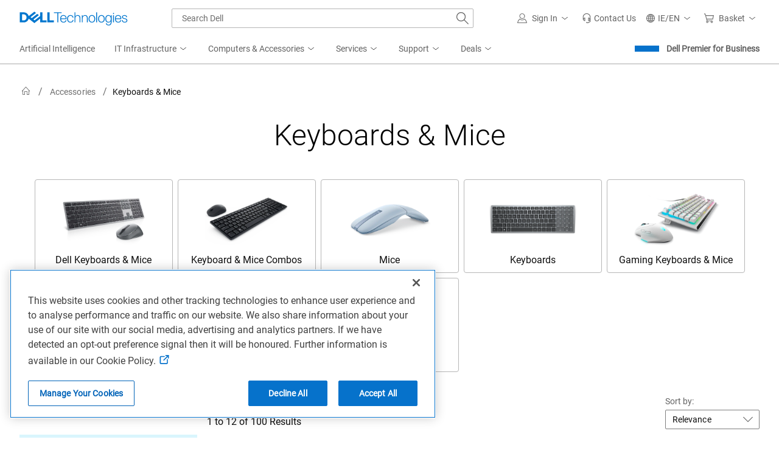

--- FILE ---
content_type: text/css
request_url: https://www.dell.com/cdn/assets/shop/styles/global-reboot.min.e8deef0d3aa544dc5f18c09c20343a8d.css
body_size: 1544
content:
@charset "UTF-8";a{color:#0672cb;text-decoration:underline}a:hover{color:#0063b8;text-decoration:underline}a:active{color:#00468b;text-decoration:underline}a:visited{color:#0063b8}*,:after,:before{box-sizing:border-box}html{font-family:sans-serif}body,html{height:100%;line-height:1.5}body{font-family:Roboto,Cordia New,"Microsoft Sans Serif",Utsaah,Devanagari MT,Nirmala UI,Latha,InaiMathi,Gautami,Telugu Sangam MN,Tunga,Kannada Sangam MN,Kartika,Malayalam Sangam MN,Shruti,Gujarati MT,Gujarati Sangam MN,Vrinda,Bangla Sangam MN,Meiryo UI,メイリオ,MS UI Gothic Reg,Hiragino Kaku Gothic Reg,ヒラギノ角ゴ Pro W3 Reg,Microsoft YaHei,微软雅黑,Hiragino Sans GB,Microsoft JhengHei,微軟正黑體,Malgun Gothic,맑은 고딕,Gulim,AppleGothic,Apple LiGothic,LiHei Pro,Osaka,STHeiti,华文黑体,STXihei,华文细黑,SimHei,黑体,Arial Unicode MS,Arial,sans-serif;font-size:1rem;font-weight:400;background-color:#fff;color:#0e0e0e;margin:0;min-height:100%;text-align:left}article,aside,figcaption,figure,footer,header,hgroup,main,nav,section{display:block}p{margin-bottom:.5rem;margin-top:0}abbr[data-original-title],abbr[title]{border-bottom:0;cursor:help;text-decoration:underline;-webkit-text-decoration:underline dotted;text-decoration:underline dotted}address{font-style:normal}address,dl,ol,ul{margin-bottom:1rem}dl,ol,ul{margin-top:0}ol ol,ol ul,ul ol,ul ul{margin-bottom:0}dt{font-weight:700}dd{margin-bottom:.5rem;margin-left:0}blockquote{font-size:1.25rem;line-height:160%;font-weight:400;color:#636363;margin:0}dfn{font-style:italic}b,strong{font-weight:medium}sub,sup{font-size:75%;line-height:1.5;position:relative;vertical-align:baseline}sub{bottom:-.25em}sup{top:-.5em}code,kbd,pre,samp{font-family:sfmono-regular,menlo,monaco,consolas,Liberation Mono,Courier New,monospace;font-size:1em}pre{margin-bottom:1rem;margin-top:0;overflow:auto}figure{margin:0 0 1rem}img{border-style:none;vertical-align:middle}svg{display:inline-block;overflow:hidden}table{border-collapse:collapse}caption{caption-side:bottom;color:#7e7e7e;padding-bottom:.625rem;padding-top:.625rem}th{text-align:inherit}label{display:inline-block;margin-bottom:.25rem}button{border-radius:0;text-align:left}button,input{overflow:visible}button,select{text-transform:none}[type=button]::-moz-focus-inner,[type=reset]::-moz-focus-inner,[type=submit]::-moz-focus-inner,button::-moz-focus-inner{border-style:none;padding:0}input[type=checkbox],input[type=radio]{box-sizing:border-box;padding:0}textarea{overflow:auto;resize:vertical}fieldset{border:0;margin:0;min-width:0;padding:0}legend{color:inherit;display:block;font-size:1.5rem;margin-bottom:.5rem;max-width:100%;padding:0;white-space:normal;width:100%}progress{vertical-align:baseline}[type=number]::-webkit-inner-spin-button,[type=number]::-webkit-outer-spin-button{height:auto}[type=search]{outline-offset:-2px}::-webkit-file-upload-button{font:inherit}output{display:inline-block}summary{cursor:pointer;display:list-item}template{display:none}[hidden]{display:none!important}a,div,legend,li,p,span{-webkit-text-size-adjust:100%}button:focus,div:focus,h3:focus,input:focus,label:focus,section:focus,select:focus,span:focus,textarea:focus{outline:0;text-decoration:none}caption{caption-side:unset;font-size:.75rem;font-weight:400;letter-spacing:.004em;line-height:1.6666666666666667;text-align:left}button,input,optgroup,select,textarea{font-family:inherit;font-size:inherit;margin:0}mark{background-color:#e1e1e1;padding:.2em}hr{border:0;border-top:.0625rem solid #e1e1e1;margin-bottom:1.25rem;margin-top:1.25rem;box-sizing:content-box;height:0;overflow:visible}h1,h2,h3,h4,h5,h6{color:#000;font-family:inherit;font-weight:300;letter-spacing:normal;margin-bottom:.5rem;margin-top:0}h1{font-size:3rem}h2{font-size:2.5rem}h3{font-size:2rem}h4{font-size:1.5rem}h5{font-size:1.25rem;font-weight:400}h6{font-size:1rem;font-weight:500;letter-spacing:.005em}small{font-size:.75rem;font-weight:400;letter-spacing:.004em;line-height:1.6666666666666667}code{color:#a8396f;font-size:87.5%;word-break:break-word}a>code{color:inherit}kbd{border-radius:.0625rem;background-color:#0e0e0e;color:#fff;font-size:87.5%;padding:.2rem .4rem}kbd kbd{font-size:100%;font-weight:700;padding:0}pre{color:#0e0e0e;display:block;font-size:87.5%}pre code{color:inherit;font-size:inherit;word-break:normal}legend{font-size:.875rem}[role=progressbar]{grid-area:center;position:relative;border-radius:50%;-webkit-animation:spin .92s linear infinite;animation:spin .92s linear infinite;border:.375rem solid #e1e1e1;border-left-color:#0672cb;width:5.5rem;height:5.5rem;margin:auto;z-index:1}@-webkit-keyframes spin{0%{transform:rotate(0)}to{transform:rotate(1turn)}}@keyframes spin{0%{transform:rotate(0)}to{transform:rotate(1turn)}}html[lang=zh-CN] body,html[lang=zh] body{font-family:Roboto,Microsoft Yahei,微软雅黑,Hiragino Sans GB,STHeiti,华文黑体,STXihei,华文细黑,SimHei,黑体,Arial,Helvetica,sans-serif}html[lang=zh-HK] body,html[lang=zh-TW] body{font-family:Roboto,Microsoft JhengHei,微軟正黑體,Apple LiGothic,LiHei Pro,Arial,Helvetica,sans-serif}html[lang=ja-JP] body{font-family:Roboto,Meiryo UI,メイリオ,MS UI Gothic Reg,MS UI Gothic,Hiragino Kaku Gothic Reg,Osaka,Arial,Helvetica,sans-serif}html[lang=ko-KR] body{font-family:Roboto,Malgun Gothic,맑은 고딕,Apple LiGothic,Gulim,Arial,Helvetica,sans-serif}

--- FILE ---
content_type: text/css
request_url: https://www.dell.com/cdn/assets/shop/styles/global-smart-modal.min.8b24262db7d0d86a063f41a4f8f3dca4.css
body_size: 518
content:
.smrt-modal-wrap{display:-ms-flexbox;display:flex;-ms-flex-pack:center;justify-content:center;-ms-flex-align:center;align-items:center;position:fixed;top:0;left:0;right:0;bottom:0;z-index:99999}.smrt-modal-wrap .smrt-shadow-box{display:block}.smrt-close-modal,.smrt-modal-wrap .smrt-close-icon{width:14px;height:14px;background:url("data:image/svg+xml;charset=utf-8,%3Csvg xmlns='http://www.w3.org/2000/svg' viewBox='0 0 14.5 14.5'%3E%3Cpath d='M.9 14.4l-.7-.7c-.2-.2-.2-.5 0-.7L12.9.1c.2-.2.5-.2.7 0l.7.7c.2.2.2.5 0 .7L1.6 14.4c-.2.1-.6.1-.7 0z' fill='%23737373'/%3E%3Cpath d='M.1.9L.8.2c.2-.2.6-.2.8-.1l12.8 12.8c.2.2.2.5 0 .7l-.7.7c-.2.2-.5.2-.7 0L.1 1.6C0 1.4 0 1 .1.9z' fill='%23737373'/%3E%3C/svg%3E") no-repeat;margin-top:5px}.smrt-modal-wrap.smrt-simple-modal .smrt-modal .smrt-modal-header{border:0;padding-bottom:0}.smrt-modal-wrap.smrt-simple-modal .smrt-modal .smrt-modal-footer{margin-top:0;border:0;padding-top:10px}.smrt-modal-wrap.smrt-simple-modal .smrt-modal .smrt-modal-footer.hide{display:none}.smrt-modal{position:relative;padding:15px 20px;border-radius:6px;display:-ms-flexbox;display:flex;-ms-flex-direction:column;flex-direction:column;width:94%;border:none;z-index:100002;background:#fff;box-shadow:0 5px 15px rgba(0,0,0,.5);max-height:90vh}@media only screen and (min-width:768px){.smrt-modal{width:520px}}.smrt-modal-header{display:-ms-flexbox;display:flex;-ms-flex-pack:justify;justify-content:space-between;border-bottom:1px solid #ccc;min-height:16px;padding-bottom:5px}.smrt-modal-title{font-size:20px}.smrt-modal-body{-ms-flex:1;flex:1;padding:0 0 10px;overflow:auto;margin-top:20px;min-height:20px}.smrt-simple-modal .smrt-modal-body{margin-top:2px}.smrt-modal-body>div{padding-bottom:10px}.smrt-modal-body>div:last-child{padding-bottom:0}.smrt-modal-body h5{font-size:16px;line-height:20px;font-weight:400;margin:0 0 10px}.smrt-close-button{padding:6px 12px;background:#ddd;display:inline-block;border:0;border-radius:2px}.smrt-modal-footer{padding-top:20px;margin-top:15px;border-top:1px solid #ccc}.smrt-modal-message-wrap>div{padding-bottom:8px}.smrt-modal-message-wrap>div:last-child{padding-bottom:0}@media only screen and (max-width:767px){.smrt-modal{overflow:hidden;max-height:calc(100vh - 70px)}}.smrt-shadow-box{position:fixed;background-color:rgba(4,4,4,.5);z-index:100000;top:0;left:0;right:0;bottom:0}body[smrt-modal-open]{position:fixed;padding-right:15px;width:100%}@media (-ms-high-contrast:none),screen and (-ms-high-contrast:active){.smrt-modal{display:block}.smrt-modal-body{max-height:calc(80vh - 160px)}}

--- FILE ---
content_type: text/css
request_url: https://www.dell.com/cdn/assets/shop/styles/global-smart-popover.min.f28396c8de547746b9776d68758dc7fa.css
body_size: 298
content:
.smart-popover-popup{position:absolute;font-family:inherit;font-style:normal;font-size:14px;line-height:20px;width:299px;background:#fff;border:1px solid #ccc;box-sizing:border-box;border-radius:5px;padding:20px 21px;box-shadow:0 6px 6px rgba(0,0,0,.2);z-index:9000;margin:auto}.smart-popover-popup-arrow-left{position:absolute;width:14px;height:14px;top:0;bottom:0;margin:auto;left:-8px;border-left:1px solid #ccc;border-top:1px solid #ccc;background:#fff;transform:rotate(-45deg)}[class*=smart-popover-popup-arrow-]{position:absolute;width:14px;height:14px;margin:auto;border-left:1px solid #ccc;border-top:1px solid #ccc;background:#fff}.smart-popover-popup-arrow-bottom{bottom:-8px;left:0;right:0;transform:rotate(-135deg)}.smart-popover-popup-arrow-right{top:0;bottom:0;right:-8px;transform:rotate(135deg)}.smart-popover-popup-arrow-top{top:-8px;right:0;left:0;transform:rotate(45deg)}.smart-popover-popup-header{padding-bottom:15px;margin-bottom:13px;border-bottom:1px solid #ccc;display:-ms-flexbox;display:flex;-ms-flex-pack:justify;justify-content:space-between;-ms-flex-align:start;align-items:flex-start}.smart-popover-popup-title{font-weight:700;padding-right:16px}.smart-popover-btn,.smart-popover-popup-close{border:0;padding:0;margin:0;background-color:inherit;cursor:pointer}.smart-popover-btn{position:relative;border-bottom:1px dashed #767676;line-height:1.5;display:inline-block}.smart-modal{border:0;padding:0;margin:0;background-color:inherit;cursor:pointer}.smart-popover-scroll .smart-popover-popup-message{max-height:124px;overflow-y:scroll;overflow-x:hidden}button.smart-popover-btn{position:relative;border-bottom:1px dashed #767676;line-height:1.5;display:inline-block}#smart-popover-modal-backdrop{position:fixed;top:0;left:0;background:rgba(0,0,0,.5);width:100vw;height:100vh;z-index:4000}.smart-popover-popup.smart-popover-modal{position:fixed;right:0;left:0;margin:0 auto;width:95%;max-width:752px;top:50%;transform:translateY(-50%);max-height:98vh;overflow-y:auto}.smart-popover-popup.smart-popover-modal [class*=smart-popover-popup-arrow]{display:none}body.smart-popover-modal-open{height:100vh!important;overflow-y:hidden!important}

--- FILE ---
content_type: text/css
request_url: https://www.dell.com/cdn/assets/csb/accessoriesresultsux/bundles/1.0.0.29807/css/dds.min.css
body_size: 15262
content:
@charset "UTF-8";@media (max-width:1023.98px){.ar-page .accessories-result-anav-mfe .leftanav__grey__container{margin:0}}@media (min-width:1024px){.sticky-bottom{-ms-flex-item-align:end;align-self:flex-end;bottom:0}}#accessories-result-anav-mfe-content.ar-info-icon{z-index:3}.premier-swb{min-height:3.3rem;-webkit-box-pack:center;-ms-flex-pack:center;justify-content:center;-webkit-box-align:center;-ms-flex-align:center;align-items:center;-webkit-column-gap:1rem;-moz-column-gap:1rem;column-gap:1rem;padding:1rem}.premier-swb .premier-swb-text{width:auto}.premier-swb .premier-swb-text h4{color:#002a58;font-size:1.25rem;line-height:1.75rem;font-weight:400}.premier-swb .premier-swb-text .premier-swb-signin{text-decoration:underline;color:#0063b8}@media (min-width:768px){.premier-swb .premier-swb-text{text-align:left}.premier-swb .premier-swb-text h4{text-align:left}.premier-sign-in-swb.premier-swb .premier-swb-text{text-align:center}}.premier-swb .premier-swb-text span{color:#0e0e0e}@media (min-width:768px){.ar-page .premier-swb .dds__message-bar__content{width:inherit}}.ar-swb-container .premier-swb{background-color:#f5f6f7}.ar-swb-container .premier-sign-in-swb-animation{background-color:#0672cb;-webkit-animation:premierSWB-drop .8s ease-in-out forwards,premierSWB-bgcolor 1s ease-in-out 1.8s forwards;animation:premierSWB-drop .8s ease-in-out forwards,premierSWB-bgcolor 1s ease-in-out 1.8s forwards}.ar-swb-container .premier-sign-in-swb-animation span{color:#fff;-webkit-animation:premierSWB-text-color 1s ease-in-out 1.8s forwards;animation:premierSWB-text-color 1s ease-in-out 1.8s forwards}.ar-swb-container .premier-sign-in-swb-animation .premier-swb-signin{color:#fff;-webkit-animation:premierSWB-signin-color 1s ease-in-out 1.8s forwards;animation:premierSWB-signin-color 1s ease-in-out 1.8s forwards}@-webkit-keyframes premierSWB-bgcolor{from{background-color:#0672cb}to{background-color:#f5f6f7}}@keyframes premierSWB-bgcolor{from{background-color:#0672cb}to{background-color:#f5f6f7}}@-webkit-keyframes premierSWB-text-color{from{color:#fff}to{color:#0e0e0e}}@keyframes premierSWB-text-color{from{color:#fff}to{color:#0e0e0e}}@-webkit-keyframes premierSWB-signin-color{from{color:#fff}to{color:#0672cb}}@keyframes premierSWB-signin-color{from{color:#fff}to{color:#0672cb}}@-webkit-keyframes premierSWB-drop{0%{-webkit-transform:translateY(-100%);transform:translateY(-100%)}100%{-webkit-transform:translateY(0);transform:translateY(0)}}@keyframes premierSWB-drop{0%{-webkit-transform:translateY(-100%);transform:translateY(-100%)}100%{-webkit-transform:translateY(0);transform:translateY(0)}}@media (min-width:1024px){.premier-swb{min-height:3.5625rem;-webkit-column-gap:1.5rem;-moz-column-gap:1.5rem;column-gap:1.5rem}.premier-swb .premier-swb-text .premier-swb-signin,.premier-swb .premier-swb-text span{font-size:1rem;letter-spacing:.005em;line-height:1.5rem}.premier-swb .premier-swb-text h4{font-size:1.5rem;line-height:2rem}}.dds__loading-indicator__spinner{z-index:100000}body.dds__loading-indicator__overlay--overflow-hidden{overflow:hidden}.ar-merchandising-strip{text-align:center;padding:0}@media (max-width:479px){.ar-merchandising-strip{display:block;-webkit-box-orient:horizontal;-webkit-box-direction:normal;-ms-flex-flow:row wrap;flex-flow:row wrap;-webkit-box-pack:left;-ms-flex-pack:left;justify-content:left;-webkit-box-align:center;-ms-flex-align:center;align-items:center;padding:0;margin:0 0}}.ar-merchandising-strip__main{-webkit-box-orient:horizontal;-webkit-box-direction:normal;-ms-flex-flow:row wrap;flex-flow:row wrap;display:-webkit-box;display:-ms-flexbox;display:flex;-webkit-box-pack:center;-ms-flex-pack:center;justify-content:center;-webkit-box-align:center;-ms-flex-align:center;align-items:center}.ar-merchandising-strip__link{text-decoration:none}.ar-merchandising-strip__link:hover{text-decoration:none}.ar-merchandising-strip__card{min-width:10rem;height:auto;display:block;-webkit-box-pack:center;-ms-flex-pack:center;justify-content:center;padding:.5rem .5rem;-webkit-box-align:center;-ms-flex-align:center;align-items:center;text-align:center;background-color:#fff;margin:.25rem;border-width:.0625rem;border-style:solid;border-color:#b6b6b6;border-radius:.25rem;color:#0e0e0e;-webkit-transition:border-color .5s ease-out;transition:border-color .5s ease-out;justify-items:center}.ar-merchandising-strip__card:hover{border-color:#0672cb;color:#0d76b2}@media (max-width:479px){.ar-merchandising-strip__card:hover{color:#0e0e0e;border-color:#b6b6b6}}.ar-merchandising-strip__card:hover img{-webkit-transform:scale(1.1);transform:scale(1.1)}@media (max-width:479px){.ar-merchandising-strip__card{min-width:8rem;width:42vw;height:9.625rem;margin:.25rem;padding:.25rem .25rem;display:-webkit-box;display:-ms-flexbox;display:flex;-webkit-box-orient:vertical;-webkit-box-direction:normal;-ms-flex-direction:column;flex-direction:column;background:#fff;-webkit-box-align:center;-ms-flex-align:center;align-items:center;-webkit-box-pack:center;-ms-flex-pack:center;justify-content:center;border:.0625rem solid #b6b6b6;border-radius:.25rem}}@media (max-width:767px){.ar-merchandising-strip__card{min-width:8rem;width:42vw;height:9.625rem;margin:.25rem;padding:.25rem .25rem;display:-webkit-box;display:-ms-flexbox;display:flex;-webkit-box-orient:vertical;-webkit-box-direction:normal;-ms-flex-direction:column;flex-direction:column;background:#fff;-webkit-box-align:center;-ms-flex-align:center;align-items:center;-webkit-box-pack:center;-ms-flex-pack:center;justify-content:center;border:.0625rem solid #b6b6b6;border-radius:.25rem}}.ar-merchandising-strip__img{width:9.0625rem;height:auto;margin:0 2rem;display:block;-o-object-fit:cover;object-fit:cover;-webkit-transition:-webkit-transform 1s;transition:-webkit-transform 1s;transition:transform 1s;transition:transform 1s,-webkit-transform 1s;-webkit-box-align:center;-ms-flex-align:center;align-items:center}@media (max-width:479px){.ar-merchandising-strip__img{width:100%;height:auto;margin:0 0;padding:0 2rem}}.ar-merchandising-strip__title{line-height:1.5rem;-webkit-box-pack:center;-ms-flex-pack:center;justify-content:center;-webkit-box-align:center;-ms-flex-align:center;align-items:center;overflow:hidden;font-size:1rem;display:-webkit-box;display:-ms-flexbox;display:flex}@media (max-width:479px){.ar-merchandising-strip__title{width:100%;height:auto;display:block;font-size:.875rem;font-weight:500;line-height:1.5rem;margin:0 0;padding:0 0}}@media (max-width:767px){.ar-merchandising-strip__title{width:100%;height:auto;display:block;font-size:.875rem;font-weight:500;line-height:1.5rem;margin:0 0;padding:0 0}}.ar_merchandizing_cta,.ar_merchandizing_cta:focus,.ar_merchandizing_cta:hover,.ar_merchandizing_cta:visited{text-decoration:none!important;color:#ffff!important}@media (min-width:480px) and (max-width:1023px){.ar-col-width{width:50%!important}.merchandizing_dds__row{margin-bottom:3.125rem!important;margin-top:3.125rem!important}}@media screen and (max-width:479px){.ar-mb-3{margin-bottom:1.5rem}}@media screen and (min-width:1584px){.ar_dds_card_body{-webkit-box-flex:0!important;-ms-flex:none!important;flex:none!important}}.ar_dds_card_gt_3xl{border:none!important;background:#fff;-webkit-box-shadow:0 .125rem .125rem rgba(0,42,88,.08),0 .25rem .25rem rgba(0,42,88,.08),0 .5rem .5rem rgba(0,42,88,.08),0 1rem 1rem rgba(0,42,88,.08);box-shadow:0 .125rem .125rem rgba(0,42,88,.08),0 .25rem .25rem rgba(0,42,88,.08),0 .5rem .5rem rgba(0,42,88,.08),0 1rem 1rem rgba(0,42,88,.08);border-radius:.5rem}.ar_immbanner_left_section{position:absolute;top:.5rem;left:.5rem;height:100%;width:auto;max-width:50%;min-width:40%;display:-webkit-box;display:-ms-flexbox;display:flex;-webkit-box-orient:vertical;-webkit-box-direction:normal;-ms-flex-direction:column;flex-direction:column;row-gap:5%;padding:1rem}@media (min-width:480px) and (max-width:1023px){.ar_immbanner_left_section{-webkit-box-pack:center;-ms-flex-pack:center;justify-content:center}}.ar_immbanner_image_container{position:relative;-webkit-box-shadow:0 .125rem .4375rem .125rem rgba(0,0,0,.12);box-shadow:0 .125rem .4375rem .125rem rgba(0,0,0,.12);padding:0;border-radius:.5rem}.ar_immbanner_image_container>img{border-radius:.5rem;min-height:19rem}@media (max-width:479px){.hide-immbanner{display:none!important}}@media (min-width:480px) and (max-width:1024px){.ar-firstbanner-mb{margin-bottom:1.5rem}}@media (max-width:1023px){.ar_immbanner_image_container>img{min-height:17rem}}.merchandizing_dds__row{margin-bottom:1rem!important;margin-top:1.5rem!important}.ar_immbanner_titletheme h3,.ar_immbanner_titletheme p{color:#ffff}.dds__card__header__text{font-size:1.25rem;font-weight:400}.ar_immbanner_left_section h3{font-size:1.25rem;font-weight:400}.ar-page .horizontal-layout .dell-ps{padding:0}.premier-swb-ar-margin{margin-bottom:1.25rem}@media (max-width:479.98px){.ar-page{padding:1rem}.ar-mb{margin-bottom:1rem}.hide-xs{display:none!important}.ar_dds__align-self-xs-end{-ms-flex-item-align:end;align-self:flex-end}.ar-dds__pb-sm-4{padding-bottom:1.5rem}.ar-page .no-div-lines-layout{margin:-.5rem -1rem!important}}@media (min-width:480px) and (max-width:767.98px){.ar-page{padding:1rem}.ar-mb{margin-bottom:1rem}}@media (min-width:768px) and (max-width:1023.98px){.ar-page{padding:1.5rem}.ar-mb{margin-bottom:1.5rem}}@media (min-width:480px) and (max-width:1583.98px){.ar-page .no-div-lines-layout{margin:-.75rem -.5rem!important}}@media screen and (max-width:1023.98px){.pageinfo{padding:0}.uc-floating-button{z-index:999999!important}.uc-overlay{z-index:999999!important}.uc-panel{z-index:1000000!important}.ar-uc-floating-button{bottom:5.25rem!important;right:1rem!important}}@media screen and (min-width:1024px){.ar-page{padding:2rem}.ar-mb{margin-bottom:2rem}}@media (min-width:1584px) and (max-width:2549.98px){.ar-page{padding-left:3rem;padding-right:3rem}}@media (min-width:1584px) and (max-width:1919.98px){.ar-page .no-div-lines-layout{margin:-1rem -.75rem!important}}@media (min-width:2550px) and (max-width:3839.98px){.ar-page{padding-left:16.81rem;padding-right:16.81rem}}@media (min-width:3840px){.ar-page{padding-left:44.5rem;padding-right:44.5rem}}@media (min-width:1920px){.ar-page .no-div-lines-layout{margin:-1.25rem -1rem!important}}@media only screen and (max-width:1023.98px){.ar-dismiss-icon{background:url("data:image/svg+xml;charset=utf8,%3Csvg width='8' height='8' viewBox='0 0 8 8' fill='none' xmlns='http://www.w3.org/2000/svg'%3E%3Cpath fill-rule='evenodd' clip-rule='evenodd' d='M1.16542 0.464465L0.45831 1.17157L3.28674 4L0.458309 6.82843L1.16542 7.53553L3.99384 4.70711L6.82227 7.53553L7.52938 6.82843L4.70095 4L7.52938 1.17157L6.82227 0.464466L3.99384 3.29289L1.16542 0.464465Z' fill='%230063B8'/%3E%3C/svg%3E") no-repeat center}.facet-clear-all{float:right}.ar-facet-scroll{overflow-x:auto;white-space:nowrap;padding-bottom:.625rem;margin-top:.8125rem}.ar-sticky-facets-mobile{width:100%;left:.5rem;position:fixed;top:0;z-index:4;-webkit-box-shadow:0 0 .625rem #aaaabd;box-shadow:0 0 .625rem #aaaabd;padding-top:.5rem;background-color:#fff;height:auto;-webkit-animation:1s ease-out 0s 1 sticky-animation;animation:1s ease-out 0s 1 sticky-animation}@-webkit-keyframes sticky-animation{0%{-webkit-transform:translateY(-100%);transform:translateY(-100%)}100%{-webkit-transform:translateY(0);transform:translateY(0)}}@keyframes sticky-animation{0%{-webkit-transform:translateY(-100%);transform:translateY(-100%)}100%{-webkit-transform:translateY(0);transform:translateY(0)}}}@media (max-width:1023.98px){.accessories-result-info{padding-bottom:.3125rem;padding-top:.3125rem;width:100%}}@media screen and (max-width:768px){.ar-dds_pagination_display-label{display:none}}@media screen and (max-width:1024px){.page-label{display:none}}.personalization-container{margin-left:12px}.personalization-container #p13n_snp_results_mv{display:grid}.personalization-container h3{font-size:20px;font-weight:500;margin-top:2rem}@media only screen and (max-width:768px){.personalization-container{max-width:none;margin:0}}@media only screen and (min-width:768px) and (max-width:991px){.personalization-container{max-width:none;margin:0}.personalization-container .p13n-recs-std .row [class|=col]{padding-left:15px;padding-right:15px}}@media only screen and (min-width:992px) and (max-width:1150px){body .personalization-container{max-width:740px}}.back-to-top-container{padding:0;-webkit-box-pack:center!important;-ms-flex-pack:center!important;justify-content:center!important;display:-webkit-box!important;display:-ms-flexbox!important;display:flex!important}.back-to-top-link{display:none!important;top:18%;position:fixed}.back-to-top-enable{opacity:1;display:-webkit-inline-box!important;display:-ms-inline-flexbox!important;display:inline-flex!important;z-index:2}.back-to-top-enable:focus{background-color:#0e0e0e!important;border-color:#0e0e0e!important;color:#fff!important;outline:0;-webkit-box-shadow:0 0 0 2px #fff,0 0 0 4px #00468b;box-shadow:0 0 0 2px #fff,0 0 0 4px #00468b;border-radius:2px}@media only screen and (max-width:1023.98px){.sticky-filter-mobile{position:fixed;top:0;z-index:4;-webkit-box-shadow:0 0 .625rem #aaaabd;box-shadow:0 0 .625rem #aaaabd;padding:.5rem 0;background-color:#fff;height:5.125rem;width:100%;left:.5rem}.sortDropdown{background-color:#fff}}@media screen and (min-width:320px) and (max-width:767px){.sortDropdown{padding:.3125rem 1.8rem .3125rem .3125rem!important;text-overflow:ellipsis}}@media (min-width:1520px){html[data-chat-side-panel=true] .ar-page-content-container .dds__loading-indicator__container{right:calc(var(--va-chat-drawer-width))}html[data-chat-side-panel=true] .ar-page-content-container .super-category-nav--sticky{right:calc(var(--va-chat-drawer-width));width:calc(100% - var(--va-chat-drawer-width))}html[data-chat-side-panel=true] .ar-page-content-container .premier-sign-in-mini-swb[role=dialog]{right:0}}.ar-visual-filter-row{text-align:center;padding:0;background-color:#f5f5f5;margin:0 -1.875rem}@media (max-width:1023px){.ar-visual-filter-row{display:-webkit-box;display:-ms-flexbox;display:flex;-webkit-box-orient:vertical;-webkit-box-direction:normal;-ms-flex-direction:column;flex-direction:column;margin-left:-.625rem;margin-right:-.625rem;text-align:left}}.ar-visual-filter-row .popular-filters-label{margin-bottom:0;font-weight:400;font-size:1.25rem;line-height:2.25rem}@media (max-width:1023px){.ar-visual-filter-row .popular-filters-label{font-weight:600;font-size:1.25rem;line-height:1.75rem;background-color:#fff}}@media (max-width:767px){.ar-visual-filter-row .popular-filters-label{font-weight:600;font-size:1rem;line-height:1.5rem;background-color:#fff}}.ar-visual-filter-row .ar-visual-filter-main{display:-webkit-box;display:-ms-flexbox;display:flex;display:-webkit-inline-box;display:-ms-inline-flexbox;display:inline-flex;-webkit-box-pack:start;-ms-flex-pack:start;justify-content:flex-start;-webkit-box-align:center;-ms-flex-align:center;align-items:center;overflow-x:auto;white-space:nowrap}@media (max-width:1023px){.ar-visual-filter-row .ar-visual-filter-main{overflow-x:auto;scroll-behavior:smooth;scrollbar-width:none;-ms-overflow-style:none;-webkit-overflow-scrolling:touch}.ar-visual-filter-row .ar-visual-filter-main::-webkit-scrollbar{display:none}}.ar-visual-filter-row .ar-visual-filter-main .scroll-left{left:0;z-index:10}@media (max-width:1023px){.ar-visual-filter-row .ar-visual-filter-main .scroll-left--hidden{display:none}}.ar-visual-filter-row .ar-visual-filter-main .ar-visual-filter-card{min-width:10rem;height:auto;display:-webkit-box;display:-ms-flexbox;display:flex;-webkit-box-pack:center;-ms-flex-pack:center;justify-content:center;padding:.75rem 0;-webkit-box-align:center;-ms-flex-align:center;align-items:center;text-align:center;background-color:#fff;margin:.625rem}@media (max-width:1023px){.ar-visual-filter-row .ar-visual-filter-main .ar-visual-filter-card{-webkit-box-shadow:0 .5rem .5rem 0 #002A5814;box-shadow:0 .5rem .5rem 0 #002A5814;border-radius:.125rem;margin:.75rem .313rem;gap:.5rem}.ar-visual-filter-row .ar-visual-filter-main .ar-visual-filter-card::after,.ar-visual-filter-row .ar-visual-filter-main .ar-visual-filter-card::before{-webkit-box-sizing:border-box;box-sizing:border-box;content:"";width:12%;pointer-events:none;height:2%}.ar-visual-filter-row .ar-visual-filter-main .ar-visual-filter-card::before{left:0;margin-left:-1.875rem;pointer-events:none}.ar-visual-filter-row .ar-visual-filter-main .ar-visual-filter-card::after{right:0;margin-right:-1.875rem;pointer-events:none}.ar-visual-filter-row .ar-visual-filter-main .ar-visual-filter-card.left-active::before{background:-webkit-gradient(linear,left top,right top,from(#fff),to(rgba(255,255,255,0)));background:linear-gradient(to right,#fff,rgba(255,255,255,0))}.ar-visual-filter-row .ar-visual-filter-main .ar-visual-filter-card.right-active::after{background:-webkit-gradient(linear,right top,left top,from(#fff),to(rgba(255,255,255,0)));background:linear-gradient(to left,#fff,rgba(255,255,255,0))}}@media (max-width:767px){.ar-visual-filter-row .ar-visual-filter-main .ar-visual-filter-card{min-width:7.5rem;height:3rem;padding:.25rem,0,.25rem,0;-webkit-box-shadow:0 .5rem .5rem #002A5814;box-shadow:0 .5rem .5rem #002A5814;margin:.75rem .313rem;-webkit-box-pack:center;-ms-flex-pack:center;justify-content:center}.ar-visual-filter-row .ar-visual-filter-main .ar-visual-filter-card::after,.ar-visual-filter-row .ar-visual-filter-main .ar-visual-filter-card::before{height:1%}}.ar-visual-filter-row .ar-visual-filter-main .ar-visual-filter-card a{color:#0e0e0e;-webkit-text-decoration:auto;text-decoration:auto}.ar-visual-filter-row .ar-visual-filter-main .ar-visual-filter-card a .visual-filter-icon{font-size:1.875rem}@media (max-width:767px){.ar-visual-filter-row .ar-visual-filter-main .ar-visual-filter-card a .visual-filter-icon{font-size:1rem}}.ar-visual-filter-row .ar-visual-filter-main .ar-visual-filter-card a i+div{font-size:.875rem;line-height:1.25rem;font-weight:400}@media (max-width:767px){.ar-visual-filter-row .ar-visual-filter-main .ar-visual-filter-card a i+div{font-size:.625rem}}.ar-visual-filter-row .ar-visual-filter-main .scroll-right{right:0}@media (max-width:1023px){.ar-visual-filter-row .ar-visual-filter-main .scroll-right--hidden{display:none}}.scroll-button{display:none}@media (max-width:1023px){.scroll-button{position:absolute;display:-webkit-inline-box;display:-ms-inline-flexbox;display:inline-flex}}.ar-page .dds__button{border-radius:.125rem;font-size:1rem;line-height:1.5rem;padding:.6875rem 1.1875rem;border:.0625rem solid transparent;cursor:pointer;display:-webkit-inline-box;display:-ms-inline-flexbox;display:inline-flex;-webkit-box-pack:center;-ms-flex-pack:center;justify-content:center;-webkit-box-align:center;-ms-flex-align:center;align-items:center;font-weight:500;-webkit-user-select:none;-moz-user-select:none;-ms-user-select:none;user-select:none;vertical-align:middle;white-space:normal;fill:currentColor}.ar-page .dds__button:focus,.ar-page .dds__button:hover{text-decoration:none}.ar-page .dds__button:disabled{cursor:not-allowed;opacity:.4}.ar-page .dds__button:disabled:focus{outline:0;outline-offset:0}.ar-page .dds__button svg{-webkit-box-flex:0;-ms-flex:none;flex:none;width:1.5rem;height:1.5rem}.ar-page .dds__button .dds__icon,.ar-page .dds__button i{font-size:1.5rem}.ar-page .dds__button .dds__icon.dds__button__icon--start,.ar-page .dds__button i.dds__button__icon--start,.ar-page .dds__button svg.dds__button__icon--start{margin-right:1rem}.ar-page .dds__button .dds__icon.dds__button__icon--end,.ar-page .dds__button i.dds__button__icon--end,.ar-page .dds__button svg.dds__button__icon--end{margin-left:1rem}.ar-page .dds__button,.ar-page .dds__button--primary{background-color:#0672cb;border-color:#0672cb;color:#fff}.ar-page .dds__button--primary:not(:disabled):not(.dds__inactive):hover,.ar-page .dds__button:not(:disabled):not(.dds__inactive):hover{background-color:#0063b8;border-color:#0063b8}.ar-page .dds__button--primary:not(:disabled):not(.dds__inactive):active,.ar-page .dds__button:not(:disabled):not(.dds__inactive):active{background-color:#00468b;border-color:#00468b}.ar-page .dds__button--secondary{background-color:transparent;border-color:#0063b8;color:#0063b8}.ar-page .dds__button--secondary:not(:disabled):not(.dds__inactive):hover{background-color:#d9f5fd}.ar-page .dds__button--secondary:not(:disabled):not(.dds__inactive):active{background-color:#94dcf7;border-color:#00468b;color:#00468b}.ar-page .dds__button--tertiary{background-color:transparent;border-color:transparent;color:#0672cb}.ar-page .dds__button--tertiary:not(:disabled):not(.dds__inactive):hover{background-color:#d9f5fd;border-color:#d9f5fd;color:#0063b8}.ar-page .dds__button--tertiary:not(:disabled):not(.dds__inactive):active{background-color:#94dcf7;border-color:#94dcf7;color:#00468b}.ar-page .dds__button--editorial.dds__button,.ar-page .dds__button--editorial.dds__button--primary{background-color:#0e0e0e;border-color:#0e0e0e;color:#fff}.ar-page .dds__button--editorial.dds__button--primary:not(:disabled):not(.dds__inactive):hover,.ar-page .dds__button--editorial.dds__button:not(:disabled):not(.dds__inactive):hover{background-color:#6e6e6e;border-color:#6e6e6e;color:#fff}.ar-page .dds__button--editorial.dds__button--primary:not(:disabled):not(.dds__inactive):active,.ar-page .dds__button--editorial.dds__button:not(:disabled):not(.dds__inactive):active{background-color:#636363;border-color:#636363;color:#fff}.ar-page .dds__button--editorial.dds__button--secondary{background-color:transparent;border-color:#636363;color:#636363}.ar-page .dds__button--editorial.dds__button--secondary:not(:disabled):not(.dds__inactive):hover{background-color:#f5f6f7;border-color:#636363;color:#636363}.ar-page .dds__button--editorial.dds__button--secondary:not(:disabled):not(.dds__inactive):active{background-color:#f0f0f0;border-color:#0e0e0e;color:#0e0e0e}.ar-page .dds__button--editorial.dds__button--tertiary{background-color:transparent;border-color:transparent;color:#636363}.ar-page .dds__button--editorial.dds__button--tertiary:not(:disabled):not(.dds__inactive):hover{background-color:#f5f6f7;border-color:#f5f6f7;color:#636363}.ar-page .dds__button--editorial.dds__button--tertiary:not(:disabled):not(.dds__inactive):active{background-color:#f0f0f0;border-color:#f0f0f0;color:#0e0e0e}.ar-page .dds__button--editorial-light.dds__button,.ar-page .dds__button--editorial-light.dds__button--primary{background-color:#fff;border-color:#fff;color:#0e0e0e}.ar-page .dds__button--editorial-light.dds__button--primary:not(:disabled):not(.dds__inactive):hover,.ar-page .dds__button--editorial-light.dds__button:not(:disabled):not(.dds__inactive):hover{background-color:#f0f0f0;border-color:#f0f0f0;color:#6e6e6e}.ar-page .dds__button--editorial-light.dds__button--primary:not(:disabled):not(.dds__inactive):active,.ar-page .dds__button--editorial-light.dds__button:not(:disabled):not(.dds__inactive):active{background-color:#e1e1e1;border-color:#e1e1e1;color:#636363}.ar-page .dds__button--editorial-light.dds__button--secondary{background-color:transparent;border-color:#fff;color:#fff}.ar-page .dds__button--editorial-light.dds__button--secondary:not(:disabled):not(.dds__inactive):hover{background-color:#f0f0f0;border-color:#fff;color:#6e6e6e}.ar-page .dds__button--editorial-light.dds__button--secondary:not(:disabled):not(.dds__inactive):active{background-color:#e1e1e1;border-color:#fff;color:#636363}.ar-page .dds__button--editorial-light.dds__button--tertiary{background-color:transparent;border-color:transparent;color:#fff}.ar-page .dds__button--editorial-light.dds__button--tertiary:not(:disabled):not(.dds__inactive):hover{background-color:#f0f0f0;border-color:transparent;color:#6e6e6e}.ar-page .dds__button--editorial-light.dds__button--tertiary:not(:disabled):not(.dds__inactive):active{background-color:#e1e1e1;border-color:transparent;color:#636363}.ar-page .dds__button--sm{border-radius:.125rem;font-size:.875rem;line-height:1.5rem;padding:.1875rem .6875rem}.ar-page .dds__button--sm svg{width:1rem;height:1rem}.ar-page .dds__button--sm .dds__icon,.ar-page .dds__button--sm i{font-size:1rem}.ar-page .dds__button--sm .dds__icon.dds__button__icon--start,.ar-page .dds__button--sm i.dds__button__icon--start,.ar-page .dds__button--sm svg.dds__button__icon--start{margin-right:.5rem}.ar-page .dds__button--sm .dds__icon.dds__button__icon--end,.ar-page .dds__button--sm i.dds__button__icon--end,.ar-page .dds__button--sm svg.dds__button__icon--end{margin-left:.5rem}.ar-page .dds__button__icon{padding:.6875rem}.ar-page .dds__button__icon.dds__button--sm{padding:.4375rem}@media print{.ar-page *,.ar-page ::after,.ar-page ::before{-webkit-box-shadow:none!important;box-shadow:none!important;text-shadow:none!important}.ar-page a:not(.dds__button){text-decoration:underline}.ar-page pre{white-space:pre-wrap!important}.ar-page pre{border:.0625rem solid #b6b6b6;page-break-inside:avoid}.ar-page img{page-break-inside:avoid}.ar-page h2,.ar-page h3,.ar-page p{orphans:3;widows:3}.ar-page h2,.ar-page h3{page-break-after:avoid}@page{size:a3}body{min-width:1024px!important}}:root{--gray-100:#f5f6f7;--gray-200:#f0f0f0;--gray-300:#e1e1e1;--gray-400:#d2d2d2;--gray-500:#b6b6b6;--gray-600:#7e7e7e;--gray-700:#6e6e6e;--gray-800:#636363;--gray-900:#0e0e0e;--gray-100-dark:#f5f6f7;--gray-200-dark:#f0f0f0;--gray-300-dark:#e1e1e1;--gray-400-dark:#d2d2d2;--gray-500-dark:#b6b6b6;--slate-100-dark:#ebf1f6;--slate-200-dark:#c5d4e3;--slate-300-dark:#a4b8cd;--slate-400-dark:#839db4;--slate-500-dark:#40586d;--slate-600-dark:#293b4d;--slate-700-dark:#1d2c3b;--slate-800-dark:#141d28;--slate-900-dark:#0a0e14;--berry-100:#ffebf5;--berry-200:#ffc0df;--berry-300:#f69ac6;--berry-400:#e574aa;--berry-500:#cb548d;--berry-600:#ba467d;--berry-700:#a8396f;--berry-800:#7f234f;--berry-900:#511230;--berry-100-dark:#ffebf5;--berry-200-dark:#ffc0df;--berry-300-dark:#f69ac6;--berry-400-dark:#e574aa;--red-100:#ffecee;--red-200:#ffc3c9;--red-300:#ff99a1;--red-400:#fe6873;--red-500:#e4424d;--red-600:#d0353f;--red-700:#bb2a33;--red-800:#8c161f;--red-900:#590a0f;--red-100-dark:#ffecee;--red-200-dark:#ffc3c9;--red-300-dark:#ff99a1;--red-400-dark:#fe6873;--orange-100:#ffeed2;--orange-200:#fec97a;--orange-300:#f8a433;--orange-400:#e67f01;--orange-500:#c96100;--orange-600:#b85200;--orange-700:#a64600;--orange-800:#7d2e00;--orange-900:#4f1a00;--orange-100-dark:#ffeed2;--orange-200-dark:#fec97a;--orange-300-dark:#f8a433;--orange-400-dark:#e67f01;--yellow-100:#feefcb;--yellow-200:#f5cd6f;--yellow-300:#e6ac28;--yellow-400:#ce8d00;--yellow-500:#b36f00;--yellow-600:#a36100;--yellow-700:#925400;--yellow-800:#6d3a00;--yellow-900:#442200;--yellow-100-dark:#feefcb;--yellow-200-dark:#f5cd6f;--yellow-300-dark:#e6ac28;--yellow-400-dark:#ce8d00;--green-100:#e9f5ce;--green-200:#c0dd78;--green-300:#9bc438;--green-400:#7aa809;--green-500:#5d8c00;--green-600:#4f7d00;--green-700:#436f00;--green-800:#2c5000;--green-900:#193100;--green-100-dark:#e9f5ce;--green-200-dark:#c0dd78;--green-300-dark:#9bc438;--green-400-dark:#7aa809;--light-blue-100:#daf5fd;--light-blue-200:#97dcf4;--light-blue-300:#61c1eb;--light-blue-400:#36a2e0;--light-blue-500:#1885c3;--light-blue-600:#0d76b2;--light-blue-700:#0468a1;--light-blue-800:#004a77;--light-blue-900:#002d4b;--light-blue-100-dark:#daf5fd;--light-blue-200-dark:#97dcf4;--light-blue-300-dark:#61c1eb;--light-blue-400-dark:#36a2e0;--blue-100:#d9f5fd;--blue-200:#94dcf7;--blue-300:#5cc1ee;--blue-400:#31a2e3;--blue-500:#1282d6;--blue-600:#0672cb;--blue-700:#0063b8;--blue-800:#00468b;--blue-900:#002a58;--blue-100-dark:#d9f5fd;--blue-200-dark:#94dcf7;--blue-300-dark:#5cc1ee;--blue-400-dark:#31a2e3;--purple-100:#fbebff;--purple-200:#ecc4ff;--purple-300:#db9eff;--purple-400:#c47af4;--purple-500:#a95adc;--purple-600:#994ccc;--purple-700:#8a3fba;--purple-800:#66278f;--purple-900:#40155c;--purple-100-dark:#fbebff;--purple-200-dark:#ecc4ff;--purple-300-dark:#db9eff;--purple-400-dark:#c47af4;--breakpoint-xs:0;--breakpoint-sm:480px;--breakpoint-md:768px;--breakpoint-lg:1024px;--breakpoint-xl:1366px;--breakpoint-2xl:1584px;--breakpoint-3xl:1920px;--breakpoint-4xl:2560px;--breakpoint-5xl:3840px;--font-family-sans-serif:"Roboto","Cordia New","Microsoft Sans Serif","Utsaah","Devanagari MT","Nirmala UI","Latha","InaiMathi","Gautami","Telugu Sangam MN","Tunga","Kannada Sangam MN","Kartika","Malayalam Sangam MN","Shruti","Nirmala UI","Gujarati MT","Gujarati Sangam MN","Vrinda","Bangla Sangam MN","Meiryo UI","メイリオ","MS UI Gothic Reg","Hiragino Kaku Gothic Reg","ヒラギノ角ゴ Pro W3 Reg","Microsoft YaHei","微软雅黑","Hiragino Sans GB","Microsoft JhengHei","微軟正黑體","Malgun Gothic","맑은 고딕","Gulim","AppleGothic","Apple LiGothic","LiHei Pro","Osaka","STHeiti","华文黑体","STXihei","华文细黑","SimHei","黑体","Arial Unicode MS","Arial","sans-serif";--font-family-monospace:"sfmono-regular","menlo","monaco","consolas","Liberation Mono","Courier New","monospace";--background-color--primary:#ffffff;--shadow-color:rgba(0, 42, 88, 0.08)}.ar-page .dds__h1,.ar-page .dds__h4{font-weight:300;margin-bottom:.5rem;margin-top:0}.ar-page .dds__h1{font-size:3rem;line-height:3.5rem}@media (max-width:1023.98px){.ar-page .dds__h1{font-size:2.5rem;line-height:3rem}}.ar-page .dds__h4{font-size:1.5rem;line-height:2rem}@media (max-width:1023.98px){.ar-page .dds__h4{font-size:1.25rem;line-height:1.75rem}}.ar-page .dds__subtitle-2{font-size:1rem;font-weight:500;letter-spacing:.005em;line-height:1.5rem}.ar-page .dds__body-2--smaller{font-size:.875rem;line-height:1.25rem;font-weight:400}.ar-page .dds__body-3{font-size:.875rem;line-height:1.25rem;letter-spacing:.005em;font-weight:400}.ar-page strong.dds__subtitle-2{font-weight:700;letter-spacing:.015em}.ar-page strong.dds__body-2--smaller{font-weight:700;letter-spacing:.015em}.ar-page [hidden]{display:none!important}.ar-page .dds__sr-only{position:absolute;width:1px;height:1px;padding:0;overflow:hidden;clip:rect(0,0,0,0);white-space:nowrap;border:0;left:0}.ar-page .dds__icon{width:1em;height:1em;fill:currentColor}.ar-page .dds__dropdown__input-container label,.ar-page .dds__label{font-size:1rem;font-weight:400;letter-spacing:.005em;line-height:1.5rem;color:#636363;padding:0;margin:0 0 .25rem}.ar-page .dds__elevation-2{-webkit-box-shadow:0 2px 2px var(--shadow-color),0 4px 4px var(--shadow-color),0 8px 8px var(--shadow-color);box-shadow:0 2px 2px var(--shadow-color),0 4px 4px var(--shadow-color),0 8px 8px var(--shadow-color)}.ar-page .dds__accordion>.dds__accordion__item:active:not(.dds__accordion__item--inactive):not(.dds__accordion__item--inactive),.ar-page .dds__accordion>.dds__accordion__item:hover:not(.dds__accordion__item--inactive):not(.dds__accordion__item--inactive){-webkit-box-shadow:0 2px 2px var(--shadow-color),0 4px 4px var(--shadow-color),0 8px 8px var(--shadow-color),0 16px 16px var(--shadow-color);box-shadow:0 2px 2px var(--shadow-color),0 4px 4px var(--shadow-color),0 8px 8px var(--shadow-color),0 16px 16px var(--shadow-color)}@-webkit-keyframes fadeIn{0%{opacity:0}100%{opacity:1}}@keyframes fadeIn{0%{opacity:0}100%{opacity:1}}@-webkit-keyframes fadeOut{0%{opacity:1}100%{opacity:0}}@keyframes fadeOut{0%{opacity:1}100%{opacity:0}}.ar-page .dds__accordion__control{margin-left:.5rem;margin-bottom:1rem;display:-webkit-box;display:-ms-flexbox;display:flex}.ar-page .dds__accordion__control :disabled{cursor:not-allowed;opacity:.4}.ar-page .dds__accordion__control button:nth-child(2){border-left:1px solid #e1e1e1}.ar-page .dds__accordion__control__collapse,.ar-page .dds__accordion__control__expand{cursor:pointer;font-size:1rem;-webkit-appearance:unset;-moz-appearance:unset;appearance:unset;outline:0;border:0;padding:0;margin:0;display:-webkit-inline-box;display:-ms-inline-flexbox;display:inline-flex;background-color:transparent;color:#0672cb;padding:0 1rem}.ar-page .dds__accordion>.dds__accordion__item{margin:0;position:relative;-webkit-transition:border .2s ease-out,margin-bottom .2s ease-out,-webkit-box-shadow .2s ease-out;transition:border .2s ease-out,margin-bottom .2s ease-out,-webkit-box-shadow .2s ease-out;transition:box-shadow .2s ease-out,border .2s ease-out,margin-bottom .2s ease-out;transition:box-shadow .2s ease-out,border .2s ease-out,margin-bottom .2s ease-out,-webkit-box-shadow .2s ease-out;border-top:1px solid #e1e1e1}.ar-page .dds__accordion>.dds__accordion__item::before{background-color:#e1e1e1;background-image:-webkit-gradient(linear,left top,left bottom,from(#e1e1e1),to(#fff));background-image:linear-gradient(to bottom,#e1e1e1,#fff);border-radius:.125rem;bottom:-1px;content:"";display:block;left:-1px;opacity:0;pointer-events:none;position:absolute;right:-1px;top:-1px;-webkit-transition:opacity .3s ease-out;transition:opacity .3s ease-out}.ar-page .dds__accordion>.dds__accordion__item:hover:not(.dds__accordion__item--inactive):not(.dds__accordion__item--inactive){border-top-color:transparent}.ar-page .dds__accordion>.dds__accordion__item:hover:not(.dds__accordion__item--inactive):not(.dds__accordion__item--inactive):not(.dds__accordion__item--expanded):not(.dds__accordion__item.dds__accordion__item--expanding)>.dds__accordion__heading{border-bottom-left-radius:.125rem;border-bottom-right-radius:.125rem}.ar-page .dds__accordion>.dds__accordion__item:hover:not(.dds__accordion__item--inactive):not(.dds__accordion__item--inactive):not(.dds__accordion__item--expanded):not(.dds__accordion__item.dds__accordion__item--expanding)::before{opacity:1}.ar-page .dds__accordion>.dds__accordion__item:active:not(.dds__accordion__item--inactive):not(.dds__accordion__item--inactive){border-top-color:transparent}.ar-page .dds__accordion>.dds__accordion__item:active:not(.dds__accordion__item--inactive):not(.dds__accordion__item--inactive):not(.dds__accordion__item--expanded):not(.dds__accordion__item.dds__accordion__item--expanding)>.dds__accordion__heading{border-bottom-left-radius:.125rem;border-bottom-right-radius:.125rem}.ar-page .dds__accordion>.dds__accordion__item:active:not(.dds__accordion__item--inactive):not(.dds__accordion__item--inactive):not(.dds__accordion__item--expanded):not(.dds__accordion__item.dds__accordion__item--expanding)::before{opacity:1}.ar-page .dds__accordion__heading{background-color:transparent;-webkit-transition:background-color .2s ease-out;transition:background-color .2s ease-out;position:relative;display:-webkit-box;display:-ms-flexbox;display:flex;border-top-left-radius:.125rem;border-top-right-radius:.125rem;margin:0;padding:0}.ar-page .dds__accordion__item:not(.dds__accordion__item--inactive) .dds__accordion__heading:hover{background-color:#fff}.ar-page .dds__accordion__item:not(.dds__accordion__item--inactive) .dds__accordion__heading:hover .dds__accordion__button{color:#0063b8}.ar-page .dds__accordion__item:not(.dds__accordion__item--inactive) .dds__accordion__heading:active{background-color:#fff}.ar-page .dds__accordion__item:not(.dds__accordion__item--inactive) .dds__accordion__heading:active .dds__accordion__button{color:#00468b}.ar-page .dds__accordion__button{-webkit-box-align:center;-ms-flex-align:center;align-items:center;-webkit-appearance:unset;-moz-appearance:unset;appearance:unset;background-color:transparent;border:0;color:#0e0e0e;cursor:pointer;display:-webkit-box;display:-ms-flexbox;display:flex;font-size:1rem;font-weight:500;-webkit-box-pack:justify;-ms-flex-pack:justify;justify-content:space-between;line-height:1.5rem;outline:0;padding:1rem 2.75rem 1rem 1.5rem;text-align:start;-webkit-transition:color .3s ease-out;transition:color .3s ease-out;width:100%}.ar-page .dds__accordion__button:disabled{cursor:not-allowed;opacity:.4;pointer-events:none}.ar-page .dds__accordion__content{background-color:#fff;border-bottom-left-radius:.125rem;border-bottom-right-radius:.125rem;height:0;overflow:hidden;position:relative;-webkit-transition:height .3s ease-out;transition:height .3s ease-out;visibility:hidden;width:100%}.ar-page .dds__accordion__body{text-align:start;width:100%;padding:1rem 1.5rem}.ar-page .dds__accordion__item .dds__accordion{margin-left:-1.5rem;margin-right:-1.5rem}.ar-page .dds__accordion__item .dds__accordion>.dds__accordion__item{-webkit-box-shadow:unset;box-shadow:unset;border-top-color:transparent}.ar-page .dds__accordion__item .dds__accordion>.dds__accordion__item::after{content:"";display:block;height:1px;background-color:#e1e1e1;width:calc(100% - 3rem);margin-left:1.5rem}.ar-page .dds__accordion__item .dds__accordion>.dds__accordion__item:last-child::after{content:none}.ar-page .dds__accordion__item .dds__accordion>.dds__accordion__item::before{content:none!important}.ar-page .dds__accordion__item .dds__accordion>.dds__accordion__item:not(.dds__accordion__item--inactive):active,.ar-page .dds__accordion__item .dds__accordion>.dds__accordion__item:not(.dds__accordion__item--inactive):hover{-webkit-box-shadow:unset;box-shadow:unset}.ar-page .dds__accordion__item .dds__accordion>.dds__accordion__item:not(.dds__accordion__item--inactive) .dds__accordion__heading:hover{background-color:#f5f6f7!important}.ar-page .dds__accordion__item .dds__accordion>.dds__accordion__item:not(.dds__accordion__item--inactive) .dds__accordion__heading:hover .dds__accordion__button{color:#0063b8}.ar-page .dds__accordion__item .dds__accordion>.dds__accordion__item:not(.dds__accordion__item--inactive) .dds__accordion__heading:active{background-color:#f0f0f0!important}.ar-page .dds__accordion__item .dds__accordion>.dds__accordion__item:not(.dds__accordion__item--inactive) .dds__accordion__heading:active .dds__accordion__button{color:#00468b}.ar-page .dds__accordion__item .dds__accordion>.dds__accordion__item .dds__accordion__button{color:#0672cb;font-size:1rem;padding:.5625rem 1.5rem .5rem;display:block;margin-left:.125rem;width:calc(100% - .25rem)}.ar-page .dds__accordion__item .dds__accordion>.dds__accordion__item .dds__accordion__button[aria-expanded=true] path{-webkit-transform:rotate(180deg);transform:rotate(180deg);-webkit-transition:0s;transition:0s;-webkit-transform-origin:50% 50%;transform-origin:50% 50%}.ar-page .dds__breadcrumb{display:-webkit-box;display:-ms-flexbox;display:flex;-ms-flex-wrap:wrap;flex-wrap:wrap;list-style:none;padding:0;margin:0}.ar-page .dds__breadcrumb__item{-webkit-box-align:center;-ms-flex-align:center;align-items:center;display:-webkit-box;display:-ms-flexbox;display:flex}.ar-page .dds__breadcrumb__item:first-of-type a{line-height:1rem;text-decoration:none;padding:.25rem}.ar-page .dds__breadcrumb__item:first-of-type a:hover{background-color:#d9f5fd}.ar-page .dds__breadcrumb__item:first-of-type a i,.ar-page .dds__breadcrumb__item:first-of-type a svg{border-radius:2px;fill:#6e6e6e;width:.875rem;height:.875rem}.ar-page .dds__breadcrumb__item:first-of-type a i:hover,.ar-page .dds__breadcrumb__item:first-of-type a svg:hover{background-color:#d9f5fd;fill:#0063b8}.ar-page .dds__breadcrumb__item:last-of-type{font-size:.875rem;font-weight:500;letter-spacing:.005em;line-height:1.25rem}.ar-page .dds__breadcrumb__item:last-of-type a{color:#0e0e0e;pointer-events:none}.ar-page .dds__breadcrumb__item:last-of-type a:focus{text-decoration:none}.ar-page .dds__breadcrumb__item:not(:last-of-type)::after{content:"/";width:1.5rem;padding:0 .25rem;text-align:center;color:#6e6e6e}.ar-page .dds__breadcrumb__item a{font-size:.875rem;line-height:1.25rem;letter-spacing:.005em;font-weight:400;color:#6e6e6e;text-decoration:none;padding:.125rem .25rem;fill:currentColor}.ar-page .dds__breadcrumb__item a:hover{text-decoration:underline;color:#0063b8}.ar-page .dds__breadcrumb__item a:focus{color:#0672cb;text-decoration:underline}.ar-page .dds__breadcrumb__item .dds__breadcrumb__button{width:1.5rem;text-align:center;cursor:pointer;color:#0672cb;text-decoration:underline}.ar-page .dds__breadcrumb[aria-expanded=false] .dds__breadcrumb__item:nth-of-type(n+3){display:none}.ar-page .dds__breadcrumb[aria-expanded=false] .dds__breadcrumb__item:nth-of-type(n+3):nth-last-of-type(-n+3){display:-webkit-box;display:-ms-flexbox;display:flex}.ar-page .dds__breadcrumb[aria-expanded=true] .dds__breadcrumb__item:nth-of-type(2){display:none}.ar-page .dds__breadcrumb__mobile-icon{display:none}@media screen and (max-width:480px){.ar-page .dds__breadcrumb__item{display:none!important}.ar-page .dds__breadcrumb__item:nth-last-of-type(2){display:-webkit-box!important;display:-ms-flexbox!important;display:flex!important}.ar-page .dds__breadcrumb__item:nth-last-of-type(2)::after{content:""}.ar-page .dds__breadcrumb__mobile-icon{display:-webkit-inline-box;display:-ms-inline-flexbox;display:inline-flex;height:1.5rem;width:1.5rem;padding:.25rem;fill:#6e6e6e}}.ar-page .dds__card{border:.0625rem solid #e1e1e1;border-radius:.125rem;display:-webkit-box;display:-ms-flexbox;display:flex;-webkit-box-orient:vertical;-webkit-box-direction:normal;-ms-flex-direction:column;flex-direction:column;position:relative;height:100%;background-color:#fff}.ar-page .dds__card__media{overflow:hidden;position:relative;padding-bottom:56.25%;width:100%;border-top-left-radius:.0625rem;border-top-right-radius:.0625rem}.ar-page .dds__card__media img{position:absolute;top:-10000%;left:-10000%;right:-10000%;bottom:-10000%;margin:auto;min-width:1000%;min-height:1000%;-webkit-transform:scale(.1);transform:scale(.1)}.ar-page .dds__card__content{padding:1.5rem;display:-webkit-box;display:-ms-flexbox;display:flex;-webkit-box-orient:vertical;-webkit-box-direction:normal;-ms-flex-direction:column;flex-direction:column;-webkit-box-flex:1;-ms-flex:auto;flex:auto}.ar-page .dds__card__header{display:-webkit-box;display:-ms-flexbox;display:flex;-webkit-box-orient:horizontal;-webkit-box-direction:normal;-ms-flex-direction:row;flex-direction:row}.ar-page .dds__card__header>i,.ar-page .dds__card__header>svg{margin:.375rem .5rem .375rem 0;height:1rem;width:1rem}.ar-page .dds__card__header__text{display:-webkit-box;display:-ms-flexbox;display:flex;-webkit-box-orient:vertical;-webkit-box-direction:normal;-ms-flex-direction:column;flex-direction:column;-webkit-box-flex:1;-ms-flex:auto;flex:auto}.ar-page .dds__card__header__text span{font-size:.875rem;line-height:1.25rem;letter-spacing:.005em;font-weight:400;color:#636363;margin:0}.ar-page .dds__card__body{line-height:1.5rem;padding-top:1rem;display:-webkit-box;display:-ms-flexbox;display:flex;-webkit-box-orient:vertical;-webkit-box-direction:normal;-ms-flex-direction:column;flex-direction:column;-webkit-box-flex:1;-ms-flex:auto;flex:auto}.ar-page .dds__card__body p{font-size:1rem;font-weight:400;letter-spacing:.005em;line-height:1.5rem;margin:0}.ar-page .dds__card__action{display:-webkit-box;display:-ms-flexbox;display:flex;-ms-flex-wrap:wrap;flex-wrap:wrap}.ar-page .dds__card__action i,.ar-page .dds__card__action svg{display:inline-block;text-decoration:none}.ar-page .dds__card__action>*{margin:1rem .25rem 0}.ar-page .dds__carousel{position:relative;overflow:hidden;background-color:#fff;padding:0 4rem 1rem}.ar-page .dds__carousel.dds__carousel--full-width{padding:0}.ar-page .dds__carousel__items-wrapper{overflow:hidden;width:100%;height:100%}.ar-page .dds__carousel__track{margin:0;padding:0;overflow:hidden;list-style:none;position:relative;display:-webkit-box;display:-ms-flexbox;display:flex;-webkit-box-align:stretch;-ms-flex-align:stretch;align-items:stretch;min-width:100%}.ar-page .dds__carousel__item{padding:0;width:100%;min-height:100%;-webkit-box-sizing:border-box;box-sizing:border-box;display:none;-webkit-transition:-webkit-transform .52s linear;transition:-webkit-transform .52s linear;transition:transform .52s linear;transition:transform .52s linear,-webkit-transform .52s linear;overflow:hidden;padding:.875rem .875rem 3.375rem .875rem}.ar-page .dds__carousel--full-width .dds__carousel__item{padding:.125rem}.ar-page .dds__carousel__item:focus{outline:0}@media (prefers-reduced-motion){.ar-page .dds__carousel__item{-webkit-transition:unset!important;transition:unset!important}}.ar-page .dds__carousel__controls__next,.ar-page .dds__carousel__controls__prev{position:absolute;width:2.5rem;height:2.5rem;font-size:1.25rem;margin:0 .5rem;z-index:1;top:50%;-webkit-transform:translateY(-50%);transform:translateY(-50%);margin:0}.ar-page .dds__carousel__controls__next.dds__button,.ar-page .dds__carousel__controls__prev.dds__button{border:0}.ar-page .dds__carousel__controls__next.dds__button .dds__icon,.ar-page .dds__carousel__controls__prev.dds__button .dds__icon{font-size:1rem}.ar-page .dds__carousel__controls__next.dds__button:hover,.ar-page .dds__carousel__controls__prev.dds__button:hover{border:0}.ar-page .dds__carousel__controls__prev{left:1rem}.ar-page .dds__carousel__controls__next{right:1rem}.ar-page .dds__carousel__controls__next.dds__button--editorial-light,.ar-page .dds__carousel__controls__prev.dds__button--editorial-light{background-color:rgba(255,255,255,.8)}.ar-page .dds__button{border-radius:.125rem;font-size:1rem;line-height:1.5rem;padding:.6875rem 1.1875rem;border:.0625rem solid transparent;cursor:pointer;display:-webkit-inline-box;display:-ms-inline-flexbox;display:inline-flex;-webkit-box-pack:center;-ms-flex-pack:center;justify-content:center;-webkit-box-align:center;-ms-flex-align:center;align-items:center;font-weight:500;-webkit-user-select:none;-moz-user-select:none;-ms-user-select:none;user-select:none;vertical-align:middle;white-space:normal;fill:currentColor}.ar-page .dds__button:focus,.ar-page .dds__button:hover{text-decoration:none}.ar-page .dds__button:disabled{cursor:not-allowed;opacity:.4}.ar-page .dds__button:disabled:focus{outline:0;outline-offset:0}.ar-page .dds__button svg{-webkit-box-flex:0;-ms-flex:none;flex:none;width:1.5rem;height:1.5rem}.ar-page .dds__button .dds__icon,.ar-page .dds__button i{font-size:1.5rem}.ar-page .dds__button .dds__icon.dds__button__icon--start,.ar-page .dds__button i.dds__button__icon--start,.ar-page .dds__button svg.dds__button__icon--start{margin-right:1rem}.ar-page .dds__button .dds__icon.dds__button__icon--end,.ar-page .dds__button i.dds__button__icon--end,.ar-page .dds__button svg.dds__button__icon--end{margin-left:1rem}.ar-page .dds__button,.ar-page .dds__button--primary{background-color:#0672cb;border-color:#0672cb;color:#fff}.ar-page .dds__button--primary:not(:disabled):not(.dds__inactive):hover,.ar-page .dds__button:not(:disabled):not(.dds__inactive):hover{background-color:#0063b8;border-color:#0063b8}.ar-page .dds__button--primary:not(:disabled):not(.dds__inactive):active,.ar-page .dds__button:not(:disabled):not(.dds__inactive):active{background-color:#00468b;border-color:#00468b}.ar-page .dds__button--secondary{background-color:transparent;border-color:#0063b8;color:#0063b8}.ar-page .dds__button--secondary:not(:disabled):not(.dds__inactive):hover{background-color:#d9f5fd}.ar-page .dds__button--secondary:not(:disabled):not(.dds__inactive):active{background-color:#94dcf7;border-color:#00468b;color:#00468b}.ar-page .dds__button--tertiary{background-color:transparent;border-color:transparent;color:#0672cb}.ar-page .dds__button--tertiary:not(:disabled):not(.dds__inactive):hover{background-color:#d9f5fd;border-color:#d9f5fd;color:#0063b8}.ar-page .dds__button--tertiary:not(:disabled):not(.dds__inactive):active{background-color:#94dcf7;border-color:#94dcf7;color:#00468b}.ar-page .dds__button--editorial.dds__button,.ar-page .dds__button--editorial.dds__button--primary{background-color:#0e0e0e;border-color:#0e0e0e;color:#fff}.ar-page .dds__button--editorial.dds__button--primary:not(:disabled):not(.dds__inactive):hover,.ar-page .dds__button--editorial.dds__button:not(:disabled):not(.dds__inactive):hover{background-color:#6e6e6e;border-color:#6e6e6e;color:#fff}.ar-page .dds__button--editorial.dds__button--primary:not(:disabled):not(.dds__inactive):active,.ar-page .dds__button--editorial.dds__button:not(:disabled):not(.dds__inactive):active{background-color:#636363;border-color:#636363;color:#fff}.ar-page .dds__button--editorial.dds__button--secondary{background-color:transparent;border-color:#636363;color:#636363}.ar-page .dds__button--editorial.dds__button--secondary:not(:disabled):not(.dds__inactive):hover{background-color:#f5f6f7;border-color:#636363;color:#636363}.ar-page .dds__button--editorial.dds__button--secondary:not(:disabled):not(.dds__inactive):active{background-color:#f0f0f0;border-color:#0e0e0e;color:#0e0e0e}.ar-page .dds__button--editorial.dds__button--tertiary{background-color:transparent;border-color:transparent;color:#636363}.ar-page .dds__button--editorial.dds__button--tertiary:not(:disabled):not(.dds__inactive):hover{background-color:#f5f6f7;border-color:#f5f6f7;color:#636363}.ar-page .dds__button--editorial.dds__button--tertiary:not(:disabled):not(.dds__inactive):active{background-color:#f0f0f0;border-color:#f0f0f0;color:#0e0e0e}.ar-page .dds__button--editorial-light.dds__button,.ar-page .dds__button--editorial-light.dds__button--primary{background-color:#fff;border-color:#fff;color:#0e0e0e}.ar-page .dds__button--editorial-light.dds__button--primary:not(:disabled):not(.dds__inactive):hover,.ar-page .dds__button--editorial-light.dds__button:not(:disabled):not(.dds__inactive):hover{background-color:#f0f0f0;border-color:#f0f0f0;color:#6e6e6e}.ar-page .dds__button--editorial-light.dds__button--primary:not(:disabled):not(.dds__inactive):active,.ar-page .dds__button--editorial-light.dds__button:not(:disabled):not(.dds__inactive):active{background-color:#e1e1e1;border-color:#e1e1e1;color:#636363}.ar-page .dds__button--editorial-light.dds__button--secondary{background-color:transparent;border-color:#fff;color:#fff}.ar-page .dds__button--editorial-light.dds__button--secondary:not(:disabled):not(.dds__inactive):hover{background-color:#f0f0f0;border-color:#fff;color:#6e6e6e}.ar-page .dds__button--editorial-light.dds__button--secondary:not(:disabled):not(.dds__inactive):active{background-color:#e1e1e1;border-color:#fff;color:#636363}.ar-page .dds__button--editorial-light.dds__button--tertiary{background-color:transparent;border-color:transparent;color:#fff}.ar-page .dds__button--editorial-light.dds__button--tertiary:not(:disabled):not(.dds__inactive):hover{background-color:#f0f0f0;border-color:transparent;color:#6e6e6e}.ar-page .dds__button--editorial-light.dds__button--tertiary:not(:disabled):not(.dds__inactive):active{background-color:#e1e1e1;border-color:transparent;color:#636363}.ar-page .dds__button--sm{border-radius:.125rem;font-size:.875rem;line-height:1.5rem;padding:.1875rem .6875rem}.ar-page .dds__button--sm svg{width:1rem;height:1rem}.ar-page .dds__button--sm .dds__icon,.ar-page .dds__button--sm i{font-size:1rem}.ar-page .dds__button--sm .dds__icon.dds__button__icon--start,.ar-page .dds__button--sm i.dds__button__icon--start,.ar-page .dds__button--sm svg.dds__button__icon--start{margin-right:.5rem}.ar-page .dds__button--sm .dds__icon.dds__button__icon--end,.ar-page .dds__button--sm i.dds__button__icon--end,.ar-page .dds__button--sm svg.dds__button__icon--end{margin-left:.5rem}.ar-page .dds__button__icon{padding:.6875rem}.ar-page .dds__button__icon.dds__button--sm{padding:.4375rem}.ar-page .dds__dropdown__input-container{display:grid;grid-template-columns:1fr}.ar-page .dds__dropdown__input-wrapper{position:relative}.ar-page .dds__dropdown__input-field{font-size:1rem;font-weight:400;letter-spacing:.005em;line-height:1.5rem;display:block;width:100%;background-color:#fff;border:.0625rem solid #7e7e7e;color:#0e0e0e;border-radius:.125rem;padding:.6875rem 4.5rem .6875rem .9375rem;-webkit-filter:none;filter:none}.ar-page .dds__dropdown__input-field:hover{border-color:#0672cb}.ar-page .dds__dropdown__input-field:focus{outline:0;-webkit-box-shadow:0 0 0 2px #fff,0 0 0 4px #00468b;box-shadow:0 0 0 2px #fff,0 0 0 4px #00468b;border-radius:2px;border-color:#0672cb}.ar-page .dds__dropdown__input-field:disabled{cursor:not-allowed;opacity:.4;border-color:#7e7e7e}.ar-page .dds__dropdown__popup{-webkit-box-shadow:0 2px 2px var(--shadow-color),0 4px 4px var(--shadow-color),0 8px 8px var(--shadow-color);box-shadow:0 2px 2px var(--shadow-color),0 4px 4px var(--shadow-color),0 8px 8px var(--shadow-color);position:absolute;top:0;left:0;width:100%;background-color:#fff;border:1px solid #f0f0f0;border-radius:.125rem;max-height:22.5rem;overflow-x:hidden;overflow-y:auto;z-index:1000}.ar-page .dds__dropdown__popup--hidden{display:none}.ar-page .dds__dropdown__list{margin:0;padding:.25rem 0}.ar-page .dds__dropdown__list ul{padding:0;margin:0}.ar-page .dds__dropdown__list li{list-style-type:none}.ar-page .dds__dropdown__item-option{font-size:1rem;font-weight:400;letter-spacing:.005em;line-height:1.5rem;display:-webkit-box;display:-ms-flexbox;display:flex;-webkit-box-align:center;-ms-flex-align:center;align-items:center;width:100%;padding:.75rem 1rem;color:#636363;cursor:pointer;background-color:transparent;border:0}.ar-page .dds__dropdown__item-option[aria-hidden=true]{display:none}.ar-page .dds__dropdown__item-option[aria-disabled=true]{cursor:not-allowed;opacity:.4}.ar-page .dds__dropdown__item-option:hover{color:#0063b8;background-color:#d9f5fd}.ar-page .dds__dropdown__item-option:active{color:#0063b8;background-color:#94dcf7}.ar-page .dds__dropdown__item-label{overflow:hidden!important;text-overflow:ellipsis!important;white-space:nowrap!important;-webkit-box-flex:1;-ms-flex:1 1 auto;flex:1 1 auto;min-width:0;pointer-events:none}.ar-page .dds__container-fluid{position:relative;width:100%}.ar-page .dds__container-fluid{padding-left:16px;padding-right:16px}@media (min-width:480px){.ar-page .dds__container-fluid{padding-left:16px;padding-right:16px}}@media (min-width:768px){.ar-page .dds__container-fluid{padding-left:32px;padding-right:32px}}@media (min-width:1024px){.ar-page .dds__container-fluid{padding-left:40px;padding-right:40px}}@media (min-width:1366px){.ar-page .dds__container-fluid{padding-left:48px;padding-right:48px}}@media (min-width:1584px){.ar-page .dds__container-fluid{padding-left:64px;padding-right:64px}}@media (min-width:1920px){.ar-page .dds__container-fluid{padding-left:72px;padding-right:72px}}@media (min-width:2560px){.ar-page .dds__container-fluid{padding-left:96px;padding-right:96px}}@media (min-width:3840px){.ar-page .dds__container-fluid{padding-left:128px;padding-right:128px}}.ar-page .dds__container-fluid .dds__row{display:-webkit-box;display:-ms-flexbox;display:flex;-ms-flex-wrap:wrap;flex-wrap:wrap}.ar-page .dds__container-fluid .dds__row{margin-right:-8px;margin-left:-8px}@media (min-width:480px){.ar-page .dds__container-fluid .dds__row{margin-right:-8px;margin-left:-8px}}@media (min-width:768px){.ar-page .dds__container-fluid .dds__row{margin-right:-8px;margin-left:-8px}}@media (min-width:1024px){.ar-page .dds__container-fluid .dds__row{margin-right:-8px;margin-left:-8px}}@media (min-width:1366px){.ar-page .dds__container-fluid .dds__row{margin-right:-8px;margin-left:-8px}}@media (min-width:1584px){.ar-page .dds__container-fluid .dds__row{margin-right:-12px;margin-left:-12px}}@media (min-width:1920px){.ar-page .dds__container-fluid .dds__row{margin-right:-16px;margin-left:-16px}}@media (min-width:2560px){.ar-page .dds__container-fluid .dds__row{margin-right:-20px;margin-left:-20px}}@media (min-width:3840px){.ar-page .dds__container-fluid .dds__row{margin-right:-24px;margin-left:-24px}}.ar-page .dds__container-fluid [class*=dds__col]{width:100%;min-height:1px}.ar-page .dds__container-fluid [class*=dds__col]{padding-left:8px;padding-right:8px}.ar-page .dds__container-fluid .dds__col-1{-webkit-box-flex:0;-ms-flex:0 0 auto;flex:0 0 auto;width:50%}.ar-page .dds__container-fluid .dds__col-2{-webkit-box-flex:0;-ms-flex:0 0 auto;flex:0 0 auto;width:100%}@media (min-width:480px){.ar-page .dds__container-fluid .dds__col--sm{-webkit-box-flex:1;-ms-flex:1 1 0%;flex:1 1 0%;max-width:100%}.ar-page .dds__container-fluid .dds__col--sm-auto{-webkit-box-flex:0;-ms-flex:0 0 auto;flex:0 0 auto;width:auto;max-width:none}.ar-page .dds__container-fluid [class*=dds__col]{padding-left:8px;padding-right:8px}}@media (min-width:768px){.ar-page .dds__container-fluid [class*=dds__col]{padding-left:8px;padding-right:8px}.ar-page .dds__container-fluid .dds__col--md-4{-webkit-box-flex:0;-ms-flex:0 0 auto;flex:0 0 auto;width:33.3333333333%}.ar-page .dds__container-fluid .dds__col--md-6{-webkit-box-flex:0;-ms-flex:0 0 auto;flex:0 0 auto;width:50%}.ar-page .dds__container-fluid .dds__col--md-8{-webkit-box-flex:0;-ms-flex:0 0 auto;flex:0 0 auto;width:66.6666666667%}}@media (min-width:1024px){.ar-page .dds__container-fluid [class*=dds__col]{padding-left:8px;padding-right:8px}.ar-page .dds__container-fluid .dds__col--lg-3{-webkit-box-flex:0;-ms-flex:0 0 auto;flex:0 0 auto;width:25%}.ar-page .dds__container-fluid .dds__col--lg-4{-webkit-box-flex:0;-ms-flex:0 0 auto;flex:0 0 auto;width:33.3333333333%}.ar-page .dds__container-fluid .dds__col--lg-6{-webkit-box-flex:0;-ms-flex:0 0 auto;flex:0 0 auto;width:50%}.ar-page .dds__container-fluid .dds__col--lg-8{-webkit-box-flex:0;-ms-flex:0 0 auto;flex:0 0 auto;width:66.6666666667%}.ar-page .dds__container-fluid .dds__col--lg-9{-webkit-box-flex:0;-ms-flex:0 0 auto;flex:0 0 auto;width:75%}.ar-page .dds__container-fluid .dds__col--lg-12{-webkit-box-flex:0;-ms-flex:0 0 auto;flex:0 0 auto;width:100%}.ar-page .dds__container-fluid .dds__order--lg-3{-webkit-box-ordinal-group:4;-ms-flex-order:3;order:3}}@media (min-width:1366px){.ar-page .dds__container-fluid [class*=dds__col]{padding-left:8px;padding-right:8px}.ar-page .dds__container-fluid .dds__col--xl-4{-webkit-box-flex:0;-ms-flex:0 0 auto;flex:0 0 auto;width:33.3333333333%}.ar-page .dds__container-fluid .dds__col--xl-8{-webkit-box-flex:0;-ms-flex:0 0 auto;flex:0 0 auto;width:66.6666666667%}.ar-page .dds__container-fluid .dds__col--xl-9{-webkit-box-flex:0;-ms-flex:0 0 auto;flex:0 0 auto;width:75%}}@media (min-width:1584px){.ar-page .dds__container-fluid [class*=dds__col]{padding-left:12px;padding-right:12px}.ar-page .dds__container-fluid .dds__col--2xl-2{-webkit-box-flex:0;-ms-flex:0 0 auto;flex:0 0 auto;width:16.6666666667%}.ar-page .dds__container-fluid .dds__col--2xl-4{-webkit-box-flex:0;-ms-flex:0 0 auto;flex:0 0 auto;width:33.3333333333%}.ar-page .dds__container-fluid .dds__col--2xl-8{-webkit-box-flex:0;-ms-flex:0 0 auto;flex:0 0 auto;width:66.6666666667%}.ar-page .dds__container-fluid .dds__col--2xl-9{-webkit-box-flex:0;-ms-flex:0 0 auto;flex:0 0 auto;width:75%}.ar-page .dds__container-fluid .dds__col--2xl-10{-webkit-box-flex:0;-ms-flex:0 0 auto;flex:0 0 auto;width:83.3333333333%}}@media (min-width:1920px){.ar-page .dds__container-fluid [class*=dds__col]{padding-left:16px;padding-right:16px}}@media (min-width:2560px){.ar-page .dds__container-fluid [class*=dds__col]{padding-left:20px;padding-right:20px}}@media (min-width:3840px){.ar-page .dds__container-fluid [class*=dds__col]{padding-left:24px;padding-right:24px}}.ar-page .dds__input-text__container{font-size:1rem;font-weight:400;letter-spacing:.005em;line-height:1.5rem;display:grid;grid-template-columns:1fr auto}.ar-page .dds__input-text__container label,.ar-page .dds__input-text__container span{color:#636363;padding:0;margin:0 0 .25rem}.ar-page .dds__input-text__container .dds__icon{color:#fff}.ar-page .dds__input-text__container .dds__input-text__wrapper{position:relative;display:-webkit-box;display:-ms-flexbox;display:flex}.ar-page .dds__input-text__container .dds__input-text__wrapper button{position:relative}.ar-page .dds__input-text__container .dds__input-text__wrapper button:focus{z-index:1}.ar-page .dds__input-text__container .dds__input-text__wrapper{grid-column:1/3}.ar-page .dds__input-text__container--sm{font-size:.875rem;line-height:1.25rem;letter-spacing:.005em;font-weight:400}.ar-page .dds__input-text__container--sm .dds__input-text__wrapper button{position:relative}.ar-page .dds__input-text__container--sm .dds__input-text__wrapper button:focus{z-index:1}.ar-page .dds__input-text__container--sm .dds__input-text__wrapper .dds__input-text{padding:.3125rem .625rem}.ar-page .dds__input-text__wrapper{display:-webkit-box;display:-ms-flexbox;display:flex;-webkit-box-orient:vertical;-webkit-box-direction:normal;-ms-flex-direction:column;flex-direction:column}.ar-page .dds__input-text__wrapper button{position:relative}.ar-page .dds__input-text__wrapper button:focus{z-index:1}.ar-page .dds__input-text{background-clip:padding-box;background-color:#fff;border:.0625rem solid #7e7e7e;color:#0e0e0e;border-radius:.125rem;display:block;padding:.6875rem 1rem;width:100%;-webkit-filter:none;filter:none}.ar-page .dds__input-text[readonly]{border:.0625rem solid #d2d2d2}.ar-page .dds__input-text:hover{border-color:#0672cb}.ar-page .dds__input-text:focus{outline:0;-webkit-box-shadow:0 0 0 2px #fff,0 0 0 4px #00468b;box-shadow:0 0 0 2px #fff,0 0 0 4px #00468b;border-radius:2px;border-color:#0672cb}.ar-page .dds__input-text::-ms-expand{background-color:transparent;border:0}.ar-page .dds__input-text::-ms-clear,.ar-page .dds__input-text::-ms-reveal{display:none;width:0;height:0}.ar-page .dds__input-text::-webkit-input-placeholder{color:#6e6e6e}.ar-page .dds__input-text::-moz-placeholder{color:#6e6e6e}.ar-page .dds__input-text:-ms-input-placeholder{color:#6e6e6e}.ar-page .dds__input-text::-ms-input-placeholder{color:#6e6e6e}.ar-page .dds__input-text::placeholder{color:#6e6e6e}.ar-page .dds__input-text:disabled{cursor:not-allowed;opacity:.4;border-color:#7e7e7e}.ar-page .dds__input-text:disabled~i,.ar-page .dds__input-text:disabled~svg{cursor:not-allowed;opacity:.4}.ar-page input.dds__input-text:-webkit-autofill,.ar-page input.dds__input-text:-webkit-autofill:hover{-webkit-transition:background-color 5000s ease-in-out 0s;transition:background-color 5000s ease-in-out 0s}.ar-page input.dds__input-text:not(:invalid):-webkit-autofill:focus{border:1px solid #0672cb;-webkit-text-fill-color:#00468b;-webkit-box-shadow:0 0 0 1000px #fff inset;box-shadow:0 0 0 1000px #fff inset;-webkit-transition:background-color 5000s ease-in-out 0s;transition:background-color 5000s ease-in-out 0s}.ar-page .dds__link--standalone{text-decoration:none}.ar-page .dds__link--standalone:active,.ar-page .dds__link--standalone:visited{text-decoration:none}.ar-page .dds__loading-indicator__container{position:fixed;z-index:1050;top:0;right:0;bottom:0;left:0;visibility:hidden}.ar-page .dds__loading-indicator__container[aria-hidden=false]{visibility:visible}.ar-page .dds__loading-indicator__overlay{position:fixed;z-index:1050;top:0;right:0;bottom:0;left:0;width:100%;height:100vh;background-color:rgba(14,14,14,.45)}.ar-page .dds__loading-indicator__overlay[aria-hidden=true]{visibility:hidden;opacity:0;-webkit-transition:visibility 0s linear 160ms,opacity 160ms ease-out;transition:visibility 0s linear 160ms,opacity 160ms ease-out}.ar-page .dds__loading-indicator__overlay[aria-hidden=false]{visibility:visible;opacity:1;-webkit-transition:visibility 0s linear 0s,opacity 160ms ease-in;transition:visibility 0s linear 0s,opacity 160ms ease-in}.ar-page .dds__loading-indicator__wrapper{-webkit-box-shadow:0 2px 2px var(--shadow-color),0 4px 4px var(--shadow-color),0 8px 8px var(--shadow-color),0 16px 16px var(--shadow-color);box-shadow:0 2px 2px var(--shadow-color),0 4px 4px var(--shadow-color),0 8px 8px var(--shadow-color),0 16px 16px var(--shadow-color);position:absolute;background-color:#fff;z-index:1050;padding:1.5rem;left:50%;top:50%;-webkit-transform:translate(-50%,-50%);transform:translate(-50%,-50%);-webkit-transition:.1s all ease-in-out;transition:.1s all ease-in-out;visibility:hidden;border-radius:2px;overflow-x:hidden}.ar-page .dds__loading-indicator__wrapper::after{position:absolute;z-index:-2;content:"";top:0;left:0;width:100%;height:100%;border:1px solid;border-color:#e1e1e1;-o-border-image:linear-gradient(#e1e1e1,#ffffff) 1;border-image:-webkit-gradient(linear,left top,left bottom,from(#e1e1e1),to(#ffffff)) 1;border-image:linear-gradient(#e1e1e1,#ffffff) 1}.ar-page .dds__loading-indicator__wrapper[aria-hidden=false]{visibility:visible}.ar-page .dds__loading-indicator{height:100%;-webkit-box-pack:center;-ms-flex-pack:center;justify-content:center;-webkit-box-align:center;-ms-flex-align:center;align-items:center;justify-items:center;display:grid;grid-template:". top ." auto "left center right" auto ". bottom ." auto;z-index:1}.ar-page .dds__loading-indicator__label{font-size:1rem;font-weight:400;letter-spacing:.005em;line-height:1.5rem;grid-area:bottom;margin:.75rem auto 0}.ar-page .dds__loading-indicator__spinner{grid-area:center;position:relative;border-radius:50%;-webkit-animation:spin .92s infinite linear;animation:spin .92s infinite linear;border:.375rem solid #e1e1e1;border-left:.375rem solid #0672cb;width:5.5rem;height:5.5rem;margin:auto;z-index:1}@-webkit-keyframes spin{0%{-webkit-transform:rotate(0);transform:rotate(0)}100%{-webkit-transform:rotate(360deg);transform:rotate(360deg)}}@keyframes spin{0%{-webkit-transform:rotate(0);transform:rotate(0)}100%{-webkit-transform:rotate(360deg);transform:rotate(360deg)}}.ar-page .dds__d-none{display:none!important}.ar-page .dds__d-inline-block{display:inline-block!important}.ar-page .dds__d-block{display:block!important}.ar-page .dds__d-flex{display:-webkit-box!important;display:-ms-flexbox!important;display:flex!important}@media (min-width:480px){.ar-page .dds__d-sm-none{display:none!important}}@media (min-width:768px){.ar-page .dds__d-md-none{display:none!important}}@media (min-width:1024px){.ar-page .dds__d-lg-none{display:none!important}.ar-page .dds__d-lg-flex{display:-webkit-box!important;display:-ms-flexbox!important;display:flex!important}}.ar-page .dds__message-bar{font-size:.875rem;line-height:1.25rem;letter-spacing:.005em;font-weight:400;background-color:#d9f5fd;color:#002a58;display:-webkit-box;display:-ms-flexbox;display:flex;padding:.5rem .875rem .5rem 1rem;position:relative}.ar-page .dds__message-bar a{font-size:.875rem;line-height:1.25rem;letter-spacing:.005em;font-weight:400;font-size:inherit;color:#0063b8;white-space:nowrap}.ar-page .dds__message-bar a:hover{color:#00468b}.ar-page .dds__message-bar a:active{color:#002a58}.ar-page .dds__message-bar .dds__message-bar__dismiss{border:0;padding:0;margin:0;background:0 0;cursor:pointer;-webkit-appearance:none;-moz-appearance:none;appearance:none;-ms-flex-item-align:start;align-self:flex-start;-webkit-box-align:center;-ms-flex-align:center;align-items:center;border-radius:2px;display:-webkit-box;display:-ms-flexbox;display:flex;width:1.5rem;height:1.5rem;-webkit-box-pack:center;-ms-flex-pack:center;justify-content:center;color:#0063b8;min-width:1.5rem}.ar-page .dds__message-bar .dds__message-bar__dismiss:focus,.ar-page .dds__message-bar .dds__message-bar__dismiss:hover{background-color:#94dcf7;color:#00468b}.ar-page .dds__message-bar .dds__message-bar__dismiss:active{background-color:#5cc1ee;color:#002a58}.ar-page .dds__message-bar--warning{background-color:#feefcb;color:#420}.ar-page .dds__message-bar--warning .dds__message-bar__dismiss{color:#925400}.ar-page .dds__message-bar--warning .dds__message-bar__dismiss:focus,.ar-page .dds__message-bar--warning .dds__message-bar__dismiss:hover{background-color:#f5cd6f;color:#6d3a00}.ar-page .dds__message-bar--warning .dds__message-bar__dismiss:active{background-color:#e6ac28;color:#420}.ar-page .dds__message-bar--warning .dds__message-bar__icon{color:#925400}.ar-page .dds__message-bar__content{-ms-flex-item-align:center;align-self:center;width:100%;-webkit-box-sizing:border-box;box-sizing:border-box;padding-right:1.5rem;min-width:0}.ar-page .dds__message-bar__icon{min-width:1rem;min-height:1rem;width:1rem;height:1rem;margin-right:.5rem;margin-top:.125rem;color:#0063b8;font-size:1rem}.ar-page .dds__message-bar--global{-webkit-box-shadow:0 2px 2px var(--shadow-color),0 4px 4px var(--shadow-color),0 8px 8px var(--shadow-color);box-shadow:0 2px 2px var(--shadow-color),0 4px 4px var(--shadow-color),0 8px 8px var(--shadow-color);margin-top:1rem}.ar-page .dds__message-bar--global:last-child{margin-bottom:1rem}.ar-page .dds__message-bar--hide{display:none}@-webkit-keyframes dds__message-bar-timer-animation{0%{stroke-dashoffset:1}100%{stroke-dashoffset:100}}@keyframes dds__message-bar-timer-animation{0%{stroke-dashoffset:1}100%{stroke-dashoffset:100}}.ar-page .dds__more-less__button{background-color:transparent;color:#0672cb;text-decoration:underline;border:0}.ar-page .dds__more-less__button:hover{color:#0063b8;text-decoration:underline}.ar-page .dds__more-less__button:active{color:#00468b;text-decoration:underline}.ar-page .dds__more-less__button:visited{color:#0063b8}.ar-page .dds__more-less__button .dds__icon{display:inline-block;vertical-align:-.18em}.ar-page .dds__more-less__button:disabled{cursor:not-allowed;opacity:.4}.ar-page .dds__more-less__button.dds__more-less__button--standalone{text-decoration:none;font-weight:500}.ar-page .dds__more-less__button.dds__more-less__button--standalone:active,.ar-page .dds__more-less__button.dds__more-less__button--standalone:visited{text-decoration:none}.ar-page .dds__more-less__button.dds__more-less__button--standalone:hover:disabled{text-decoration:none}.ar-page .dds__more-less__button.dds__more-less__button--standalone:active{text-decoration:none}.ar-page .dds__more-less__button{display:-webkit-inline-box;display:-ms-inline-flexbox;display:inline-flex;cursor:pointer;padding:0;-webkit-box-align:center;-ms-flex-align:center;align-items:center}.ar-page .dds__more-less__button.dds__more-less__button--standalone{display:-webkit-box;display:-ms-flexbox;display:flex;margin:8px 0}.ar-page .dds__more-less__button[aria-expanded=false]>.dds__more-less__button--less,.ar-page .dds__more-less__button[aria-expanded=true]>.dds__more-less__button--more{display:none}.ar-page .dds__more-less__button.dds__more-less__button--standalone[type=button]:focus{text-decoration:none}.ar-page [data-dds=more-less]:not(.dds__more-less--list) .dds__more-less__target:not(.dds__more-less__target--show){display:none}.ar-page .dds__more-less--list .dds__more-less__target{display:block;margin-bottom:8px}.ar-page .dds__pagination{color:#6e6e6e;display:-webkit-box;display:-ms-flexbox;display:flex;-webkit-box-orient:horizontal;-webkit-box-direction:normal;-ms-flex-flow:row nowrap;flex-flow:row nowrap;-webkit-box-align:center;-ms-flex-align:center;align-items:center;-webkit-box-pack:justify;-ms-flex-pack:justify;justify-content:space-between;padding:1.5rem 1rem;background-color:#fff}.ar-page .dds__pagination__summary{font-size:.875rem;line-height:1.25rem;letter-spacing:.005em;font-weight:400;display:-webkit-box;display:-ms-flexbox;display:flex;-webkit-box-align:center;-ms-flex-align:center;align-items:center;white-space:nowrap;min-width:0}.ar-page .dds__pagination__summary[aria-hidden=true]{display:none}.ar-page .dds__pagination__per-page-label{margin:0 .5rem 0 0}.ar-page .dds__pagination__per-page-select{min-width:4.25rem;margin-right:1rem}.ar-page .dds__pagination__per-page-select .dds__select__field{padding:.375rem 2.5rem .375rem .75rem!important}.ar-page .dds__pagination__range{overflow:hidden!important;text-overflow:ellipsis!important;white-space:nowrap!important;margin-right:1rem}.ar-page .dds__pagination__nav{font-size:.875rem;line-height:1.25rem;letter-spacing:.005em;font-weight:400;display:-webkit-box;display:-ms-flexbox;display:flex;-webkit-box-align:center;-ms-flex-align:center;align-items:center;white-space:nowrap}.ar-page .dds__pagination__first-page{margin-right:.5rem}.ar-page .dds__pagination__prev-page{margin-right:1rem}.ar-page .dds__pagination__next-page{margin-left:1rem}.ar-page .dds__pagination__last-page{margin-left:.5rem}.ar-page .dds__pagination__page-range{display:-webkit-box;display:-ms-flexbox;display:flex;-webkit-box-align:center;-ms-flex-align:center;align-items:center}.ar-page .dds__pagination__page-range-label{margin:0 .5rem 0 0}.ar-page .dds__pagination__page-range-total-label{margin-left:.5rem}.ar-page .dds__pagination__page-range-current-wrapper{grid-column:unset!important}.ar-page .dds__pagination__page-range-current{width:2.5rem;padding:.3125rem!important;text-align:center}.ar-page .dds__pagination__first-page[aria-disabled=true],.ar-page .dds__pagination__last-page[aria-disabled=true],.ar-page .dds__pagination__next-page[aria-disabled=true],.ar-page .dds__pagination__prev-page[aria-disabled=true]{cursor:not-allowed;opacity:.4}.ar-page .dds__pagination__first-page[aria-disabled=true]:active,.ar-page .dds__pagination__first-page[aria-disabled=true]:focus,.ar-page .dds__pagination__first-page[aria-disabled=true]:hover,.ar-page .dds__pagination__last-page[aria-disabled=true]:active,.ar-page .dds__pagination__last-page[aria-disabled=true]:focus,.ar-page .dds__pagination__last-page[aria-disabled=true]:hover,.ar-page .dds__pagination__next-page[aria-disabled=true]:active,.ar-page .dds__pagination__next-page[aria-disabled=true]:focus,.ar-page .dds__pagination__next-page[aria-disabled=true]:hover,.ar-page .dds__pagination__prev-page[aria-disabled=true]:active,.ar-page .dds__pagination__prev-page[aria-disabled=true]:focus,.ar-page .dds__pagination__prev-page[aria-disabled=true]:hover{background-color:transparent!important;border-color:transparent!important}.ar-page .dds__select>label{font-size:1rem;font-weight:400;letter-spacing:.005em;line-height:1.5rem;color:#636363;padding:0;margin:0 0 .25rem 0}.ar-page .dds__select--sm>label{font-size:.875rem;line-height:1.25rem;letter-spacing:.005em;font-weight:400}.ar-page .dds__select--sm .dds__select__field{font-size:.875rem;line-height:1.25rem;letter-spacing:.005em;font-weight:400;height:2rem;padding:.3125rem 3.6875rem .3125rem .6875rem}.ar-page .dds__select--sm .dds__select__feedback__icon{top:.5rem;right:2.1875rem}.ar-page .dds__select--sm .dds__select__chevron{top:.5rem;right:.6875rem}.ar-page .dds__select__wrapper{position:relative}.ar-page .dds__select__field{font-size:1rem;font-weight:400;letter-spacing:.005em;line-height:1.5rem;-webkit-appearance:none;-moz-appearance:none;appearance:none;display:block;width:100%;height:3rem;padding:.6875rem 4.5rem .6875rem 1rem;border:.0625rem solid #7e7e7e;border-radius:.125rem;color:#0e0e0e;background-color:#fff}.ar-page .dds__select__field:disabled{cursor:not-allowed;opacity:.4}.ar-page .dds__select__field:focus{outline:0;-webkit-box-shadow:0 0 0 2px #fff,0 0 0 4px #00468b;box-shadow:0 0 0 2px #fff,0 0 0 4px #00468b;border-radius:2px;border-color:#0672cb}.ar-page .dds__select__field:focus::-ms-value{color:#0e0e0e;background-color:transparent}.ar-page .dds__select__field:hover{border-color:#0672cb}.ar-page .dds__select__field::-ms-expand{display:none}.ar-page .dds__select__field option{color:#0e0e0e}.ar-page .dds__select__field option:disabled{color:#b6b6b6}.ar-page .dds__select__feedback__icon{display:none;pointer-events:none;position:absolute;top:1rem;right:2.75rem;color:#bb2a33;height:1rem;width:1rem}.ar-page .dds__select__chevron{pointer-events:none;cursor:pointer;position:absolute;top:1rem;right:1rem;color:#636363;height:1rem;width:1rem}.ar-page .dds__tabs__list-container{position:relative}.ar-page .dds__tabs__list-container::before{content:"";position:absolute;left:0;bottom:0;width:100%;height:1px;z-index:1;background-color:#e1e1e1}.ar-page .dds__tabs__list{display:-webkit-box;display:-ms-flexbox;display:flex;-webkit-box-orient:horizontal;-webkit-box-direction:normal;-ms-flex-flow:row nowrap;flex-flow:row nowrap;-webkit-box-align:stretch;-ms-flex-align:stretch;align-items:stretch;margin:0;padding:0}.ar-page .dds__tabs__list>li{-webkit-box-flex:0;-ms-flex:0 0 auto;flex:0 0 auto;display:-webkit-box;display:-ms-flexbox;display:flex;-webkit-box-orient:vertical;-webkit-box-direction:normal;-ms-flex-flow:column nowrap;flex-flow:column nowrap;-webkit-box-pack:end;-ms-flex-pack:end;justify-content:flex-end;list-style-type:none}.ar-page .dds__tabs__list--overflow{overflow:hidden}.ar-page .dds__tabs__tab{font-size:1rem;font-weight:500;letter-spacing:.005em;line-height:1.5rem;position:relative;display:-webkit-inline-box;display:-ms-inline-flexbox;display:inline-flex;-webkit-box-orient:horizontal;-webkit-box-direction:normal;-ms-flex-flow:row nowrap;flex-flow:row nowrap;-webkit-box-align:center;-ms-flex-align:center;align-items:center;cursor:pointer;background-color:transparent;border:0;padding:1rem 2rem;max-width:20rem;color:#636363}.ar-page .dds__tabs__tab:hover{background-color:#f5f6f7}.ar-page .dds__tabs__tab[aria-selected=true]{color:#0672cb}.ar-page .dds__tabs__tab[aria-selected=true]::before{position:absolute;z-index:1;content:"";width:100%;height:4px;right:0;bottom:0;left:0;background-color:#0672cb}.ar-page .dds__tabs__tab:active{background-color:#e1e1e1}.ar-page .dds__tabs__tab__label{overflow:hidden!important;text-overflow:ellipsis!important;white-space:nowrap!important;-webkit-box-flex:1;-ms-flex:1 1 0%;flex:1 1 0%}.ar-page .dds__tabs__pane{margin-top:2.5rem}.ar-page .dds__tabs__pane[aria-hidden=true]{display:none}.ar-page .dds__tabs__pane[aria-hidden=false]{display:block}@media screen and (max-width:767.9px){.ar-page .dds__tabs__list{overflow-x:auto;padding:4px}.ar-page .dds__tabs__tab{padding:1rem 1rem}.ar-page .dds__tabs__list-container::before{bottom:4px}.ar-page .dds__tabs__list-container::after{position:absolute;z-index:1;content:"";top:0;right:0;width:6rem;height:100%;pointer-events:none;background:-webkit-gradient(linear,right top,left top,from(#fff),to(transparent));background:linear-gradient(to left,#fff,transparent);-webkit-transition:.3s all ease-in-out;transition:.3s all ease-in-out;opacity:1}}.ar-page .dds__tag{display:-webkit-inline-box;display:-ms-inline-flexbox;display:inline-flex;vertical-align:middle}.ar-page .dds__tag a,.ar-page .dds__tag button{font-size:1rem;font-weight:400;letter-spacing:.005em;line-height:1.5rem;display:-webkit-inline-box;display:-ms-inline-flexbox;display:inline-flex;-webkit-box-align:center;-ms-flex-align:center;align-items:center;-webkit-box-pack:center;-ms-flex-pack:center;justify-content:center;padding:.4375rem .6875rem;color:#0063b8;background-color:#d9f5fd;border:1px solid #5cc1ee;cursor:pointer;position:relative;text-decoration:none}.ar-page .dds__tag a:hover,.ar-page .dds__tag button:hover{text-decoration:none}.ar-page .dds__tag a:hover:not([aria-disabled=true]),.ar-page .dds__tag button:hover:not([aria-disabled=true]){color:#00468b;background-color:#94dcf7}.ar-page .dds__tag a:hover:not([aria-disabled=true]) i,.ar-page .dds__tag button:hover:not([aria-disabled=true]) i{color:#00468b}.ar-page .dds__tag a:hover:not([aria-disabled=true]) svg,.ar-page .dds__tag button:hover:not([aria-disabled=true]) svg{fill:#00468b}.ar-page .dds__tag a:active:not([aria-disabled=true]),.ar-page .dds__tag button:active:not([aria-disabled=true]){color:#002a58;background-color:#5cc1ee}.ar-page .dds__tag a:active:not([aria-disabled=true]) i,.ar-page .dds__tag button:active:not([aria-disabled=true]) i{color:#002a58}.ar-page .dds__tag a:active:not([aria-disabled=true]) svg,.ar-page .dds__tag button:active:not([aria-disabled=true]) svg{fill:#002a58}.ar-page .dds__tag a:focus,.ar-page .dds__tag button:focus{text-decoration:none}.ar-page .dds__tag a:first-child,.ar-page .dds__tag button:first-child{border-top-left-radius:2px;border-bottom-left-radius:2px}.ar-page .dds__tag a:first-child i,.ar-page .dds__tag a:first-child svg,.ar-page .dds__tag button:first-child i,.ar-page .dds__tag button:first-child svg{margin-right:.5rem;padding:0;margin-left:0}.ar-page .dds__tag a:last-child,.ar-page .dds__tag button:last-child{border-top-right-radius:2px;border-bottom-right-radius:2px}.ar-page .dds__tag a i,.ar-page .dds__tag a svg,.ar-page .dds__tag button i,.ar-page .dds__tag button svg{width:1rem;height:1rem;font-size:1rem}@-webkit-keyframes progress-bar-indeterminate-move{0%{-webkit-transform:translateX(-100%);transform:translateX(-100%)}99.999%{-webkit-transform:translateX(200%);transform:translateX(200%)}100%{-webkit-transform:translateX(-100%);transform:translateX(-100%)}}@keyframes progress-bar-indeterminate-move{0%{-webkit-transform:translateX(-100%);transform:translateX(-100%)}99.999%{-webkit-transform:translateX(200%);transform:translateX(200%)}100%{-webkit-transform:translateX(-100%);transform:translateX(-100%)}}@-webkit-keyframes progress-bar-indeterminate-move-rtl{0%{-webkit-transform:translateX(100%);transform:translateX(100%)}99.999%{-webkit-transform:translateX(-200%);transform:translateX(-200%)}100%{-webkit-transform:translateX(100%);transform:translateX(100%)}}@keyframes progress-bar-indeterminate-move-rtl{0%{-webkit-transform:translateX(100%);transform:translateX(100%)}99.999%{-webkit-transform:translateX(-200%);transform:translateX(-200%)}100%{-webkit-transform:translateX(100%);transform:translateX(100%)}}@font-face{font-family:dds-icons;font-style:normal;font-weight:400;src:url("//dds.dell.com/icons/2.8.1/dds-icons.woff2") format("woff2"),url("//dds.dell.com/icons/2.8.1/dds-icons.woff") format("woff")}.ar-page .dds__icon{font-family:dds-icons!important;-webkit-font-smoothing:auto;-moz-osx-font-smoothing:auto;font-size:inherit;font-style:normal;font-variant:normal;font-weight:400;text-transform:none;line-height:1em}.ar-page .dds__icon--accessibility::before{content:"♿"}.ar-page .dds__icon--add-sqr::before{content:"⊞"}.ar-page .dds__icon--airplane::before{content:"🛪"}.ar-page .dds__icon--alarm-bell::before{content:"🕭"}.ar-page .dds__icon--alarm-clock::before{content:"🕑"}.ar-page .dds__icon--alert-check-cir::before{content:"🗸"}.ar-page .dds__icon--alert-check-sqr::before{content:"🗹"}.ar-page .dds__icon--alert-error::before{content:"⛔"}.ar-page .dds__icon--alert-info-cir::before{content:"🛈"}.ar-page .dds__icon--alert-notice::before{content:"⚠"}.ar-page .dds__icon--app-window::before{content:"🗔"}.ar-page .dds__icon--arrow-cir-down::before{content:"⭳"}.ar-page .dds__icon--arrow-cir-left::before{content:"⭰"}.ar-page .dds__icon--arrow-cir-right::before{content:"⭲"}.ar-page .dds__icon--arrow-cir-up::before{content:"⭱"}.ar-page .dds__icon--arrow-down::before{content:"↓"}.ar-page .dds__icon--arrow-export::before{content:"↗"}.ar-page .dds__icon--arrow-left::before{content:"←"}.ar-page .dds__icon--arrow-right::before{content:"→"}.ar-page .dds__icon--arrow-tri-down::before{content:"▽"}.ar-page .dds__icon--arrow-tri-left::before{content:"◁"}.ar-page .dds__icon--arrow-tri-right::before{content:"▷"}.ar-page .dds__icon--arrow-tri-solid-right::before{content:"⏵"}.ar-page .dds__icon--arrow-tri-up::before{content:"⃤"}.ar-page .dds__icon--arrow-up::before{content:"↑"}.ar-page .dds__icon--assistance::before{content:"💁"}.ar-page .dds__icon--audio-speaker::before{content:"🔈"}.ar-page .dds__icon--audio-speaker-mute::before{content:"🔇"}.ar-page .dds__icon--audio-speaker-on::before{content:"🔊"}.ar-page .dds__icon--award-certificate::before{content:"🎗"}.ar-page .dds__icon--award-trophy::before{content:"🏆"}.ar-page .dds__icon--battery-charge::before{content:"🔋"}.ar-page .dds__icon--bolt::before{content:"🗲"}.ar-page .dds__icon--bookmark::before{content:"🔖"}.ar-page .dds__icon--book-open::before{content:"📖"}.ar-page .dds__icon--brightness::before{content:"🔅"}.ar-page .dds__icon--calculator::before{content:"🖩"}.ar-page .dds__icon--calendar::before{content:"📅"}.ar-page .dds__icon--camera::before{content:"📷"}.ar-page .dds__icon--cancelled::before{content:"⃠"}.ar-page .dds__icon--capture-image::before{content:"+"}.ar-page .dds__icon--card-credit::before{content:"💴"}.ar-page .dds__icon--card-info::before{content:"💳"}.ar-page .dds__icon--carry-case::before{content:"💼"}.ar-page .dds__icon--cart::before{content:"🛒"}.ar-page .dds__icon--chain-link::before{content:"🖇"}.ar-page .dds__icon--charge-back::before{content:"💰"}.ar-page .dds__icon--chart-bars-axis::before{content:"📊"}.ar-page .dds__icon--chart-bars-box::before{content:"📉"}.ar-page .dds__icon--chart-insights::before{content:"📈"}.ar-page .dds__icon--chat-bot::before{content:"🤖"}.ar-page .dds__icon--chat-dots::before{content:"💬"}.ar-page .dds__icon--check::before{content:"✓"}.ar-page .dds__icon--chevron-cir-down::before{content:"⮋"}.ar-page .dds__icon--chevron-cir-left::before{content:"⮈"}.ar-page .dds__icon--chevron-cir-right::before{content:"⮊"}.ar-page .dds__icon--chevron-cir-up::before{content:"⮉"}.ar-page .dds__icon--chevron-down::before{content:"﹀"}.ar-page .dds__icon--chevron-left::before{content:"〈"}.ar-page .dds__icon--chevron-right::before{content:"〉"}.ar-page .dds__icon--chevron-up::before{content:"︿"}.ar-page .dds__icon--chip-set::before{content:"▦"}.ar-page .dds__icon--clipboard::before{content:"📋"}.ar-page .dds__icon--clock::before{content:"🕒"}.ar-page .dds__icon--clock-arrow-left::before{content:"🕓"}.ar-page .dds__icon--clock-arrow-right::before{content:"🕕"}.ar-page .dds__icon--clone::before{content:"🗗"}.ar-page .dds__icon--close-x::before{content:"🗙"}.ar-page .dds__icon--close-back::before{content:"⌦"}.ar-page .dds__icon--close-cir::before{content:"🗵"}.ar-page .dds__icon--close-sqr::before{content:"🗷"}.ar-page .dds__icon--cloud::before{content:"☁"}.ar-page .dds__icon--cloud-check::before{content:"🌩"}.ar-page .dds__icon--collapse-down-sqr::before{content:"⏬"}.ar-page .dds__icon--collapse-up-sqr::before{content:"⏫"}.ar-page .dds__icon--comment::before{content:"🗨"}.ar-page .dds__icon--compare::before{content:"⥦"}.ar-page .dds__icon--conversation::before{content:"🗪"}.ar-page .dds__icon--conversation-cir::before{content:"🗫"}.ar-page .dds__icon--copy::before{content:"🗇"}.ar-page .dds__icon--copy-alt::before{content:"🗍"}.ar-page .dds__icon--cube::before{content:"📦"}.ar-page .dds__icon--currency::before{content:"$"}.ar-page .dds__icon--cursor::before{content:"☝"}.ar-page .dds__icon--d-display::before{content:"🖵"}.ar-page .dds__icon--dashboard::before{content:"🗠"}.ar-page .dds__icon--data-center::before{content:"🏢"}.ar-page .dds__icon--data-compute::before{content:"🖭"}.ar-page .dds__icon--datastore::before{content:"🖬"}.ar-page .dds__icon--debug::before{content:"🐞"}.ar-page .dds__icon--device-data-center::before{content:"🖪"}.ar-page .dds__icon--device-laptop::before{content:"🖴"}.ar-page .dds__icon--device-mobile::before{content:"🖁"}.ar-page .dds__icon--device-modular::before{content:"💻"}.ar-page .dds__icon--device-monitor::before{content:"⎚"}.ar-page .dds__icon--device-server::before{content:"🖶"}.ar-page .dds__icon--device-server-tower::before{content:"🖥"}.ar-page .dds__icon--diagnostic::before{content:"🗡"}.ar-page .dds__icon--dimensions-weight::before{content:"📏"}.ar-page .dds__icon--disc-software::before{content:"🖸"}.ar-page .dds__icon--doc-add::before{content:"🖹"}.ar-page .dds__icon--doc-arrow-left::before{content:"🖺"}.ar-page .dds__icon--doc-arrow-right::before{content:"🗋"}.ar-page .dds__icon--doc-lines::before{content:"🗈"}.ar-page .dds__icon--doc-reports::before{content:"🗉"}.ar-page .dds__icon--document::before{content:"🗏"}.ar-page .dds__icon--download-alt::before{content:"⤓"}.ar-page .dds__icon--ear::before{content:"👂"}.ar-page .dds__icon--energy-efficient::before{content:"🌳"}.ar-page .dds__icon--escalate-tri::before{content:"⧋"}.ar-page .dds__icon--exit-door::before{content:"⇚"}.ar-page .dds__icon--eye-view-on::before{content:"👁"}.ar-page .dds__icon--fan::before{content:"❋"}.ar-page .dds__icon--filter::before{content:"⛛"}.ar-page .dds__icon--fingerprint::before{content:"👆"}.ar-page .dds__icon--flag::before{content:"⛿"}.ar-page .dds__icon--flame::before{content:"🔥"}.ar-page .dds__icon--flash-drive::before{content:"💽"}.ar-page .dds__icon--folder::before{content:"🗀"}.ar-page .dds__icon--folder-add::before{content:"🗂"}.ar-page .dds__icon--folder-arrow-right::before{content:"🖿"}.ar-page .dds__icon--full-screen::before{content:"🗖"}.ar-page .dds__icon--gear::before{content:"⚙"}.ar-page .dds__icon--globe-simple::before{content:"🌐"}.ar-page .dds__icon--handle::before{content:"⋮"}.ar-page .dds__icon--hand-touch::before{content:"🖢"}.ar-page .dds__icon--hard-drive::before{content:"🖫"}.ar-page .dds__icon--heart::before{content:"♡"}.ar-page .dds__icon--heart-filled::before{content:"♥"}.ar-page .dds__icon--help-cir::before{content:"⯑"}.ar-page .dds__icon--hinge::before{content:"🖳"}.ar-page .dds__icon--home::before{content:"🏡"}.ar-page .dds__icon--import::before{content:"↧"}.ar-page .dds__icon--import-alt::before{content:"↥"}.ar-page .dds__icon--inbox::before{content:"📥"}.ar-page .dds__icon--ink-toner::before{content:"🖨"}.ar-page .dds__icon--key::before{content:"🔑"}.ar-page .dds__icon--keyboard::before{content:"⌨"}.ar-page .dds__icon--keyboard-mouse::before{content:"🖦"}.ar-page .dds__icon--laptop-generic::before{content:"🖷"}.ar-page .dds__icon--lightbulb::before{content:"💡"}.ar-page .dds__icon--location::before{content:"📍"}.ar-page .dds__icon--lock-closed::before{content:"🔒"}.ar-page .dds__icon--lock-open::before{content:"🔓"}.ar-page .dds__icon--log-in::before{content:"⍈"}.ar-page .dds__icon--mail::before{content:"🖂"}.ar-page .dds__icon--mail-open::before{content:"🖆"}.ar-page .dds__icon--menu-closed::before{content:"☰"}.ar-page .dds__icon--microphone-off::before{content:"🎤"}.ar-page .dds__icon--minus-minimize::before{content:"−"}.ar-page .dds__icon--missing-image::before{content:"⛶"}.ar-page .dds__icon--mouse::before{content:"🖰"}.ar-page .dds__icon--mouse-cord::before{content:"🖯"}.ar-page .dds__icon--movie-clapper::before{content:"🎬"}.ar-page .dds__icon--movie-clapper-play::before{content:"🎦"}.ar-page .dds__icon--music-note::before{content:"🎝"}.ar-page .dds__icon--network-vert::before{content:"🖧"}.ar-page .dds__icon--office::before{content:"🏣"}.ar-page .dds__icon--overflow::before{content:"⋯"}.ar-page .dds__icon--paint-brush::before{content:"🖌"}.ar-page .dds__icon--paint-palette::before{content:"🎨"}.ar-page .dds__icon--paper-clip::before{content:"📎"}.ar-page .dds__icon--partners::before{content:"✋"}.ar-page .dds__icon--pause::before{content:"⏸"}.ar-page .dds__icon--pencil::before{content:"🖉"}.ar-page .dds__icon--pencil-check::before{content:"🖊"}.ar-page .dds__icon--pencil-mark::before{content:"🖎"}.ar-page .dds__icon--performance::before{content:"⏲"}.ar-page .dds__icon--phone::before{content:"🕾"}.ar-page .dds__icon--pin::before{content:"📌"}.ar-page .dds__icon--play-cir::before{content:"⏯"}.ar-page .dds__icon--popout-window::before{content:"⎘"}.ar-page .dds__icon--pop-up-arrow::before{content:"⇱"}.ar-page .dds__icon--power-supply::before{content:"🔌"}.ar-page .dds__icon--printer::before{content:"📠"}.ar-page .dds__icon--projector::before{content:"📾"}.ar-page .dds__icon--recycle::before{content:"♲"}.ar-page .dds__icon--recycle-bin::before{content:"♻"}.ar-page .dds__icon--redo::before{content:"⮎"}.ar-page .dds__icon--redo-move::before{content:"⟳"}.ar-page .dds__icon--refresh-spin::before{content:"🗘"}.ar-page .dds__icon--remove-cir::before{content:"⊝"}.ar-page .dds__icon--remove-sqr::before{content:"⊟"}.ar-page .dds__icon--reset::before{content:"⟲"}.ar-page .dds__icon--restore::before{content:"⭹"}.ar-page .dds__icon--save::before{content:"⍗"}.ar-page .dds__icon--save-disk::before{content:"💾"}.ar-page .dds__icon--scale::before{content:"⤒"}.ar-page .dds__icon--search::before{content:"🔍"}.ar-page .dds__icon--search-arrow-left::before{content:"🔎"}.ar-page .dds__icon--search-back::before{content:"⏮"}.ar-page .dds__icon--search-forward::before{content:"⏭"}.ar-page .dds__icon--share::before{content:"↷"}.ar-page .dds__icon--shield::before{content:"⛉"}.ar-page .dds__icon--shield-check::before{content:"⛊"}.ar-page .dds__icon--slider-vert::before{content:"🎚"}.ar-page .dds__icon--snapshot::before{content:"⯐"}.ar-page .dds__icon--snowflake::before{content:"❄"}.ar-page .dds__icon--sort-horiz::before{content:"⮂"}.ar-page .dds__icon--sort-vert::before{content:"⥮"}.ar-page .dds__icon--star::before{content:"✩"}.ar-page .dds__icon--star-filled::before{content:"★"}.ar-page .dds__icon--stop::before{content:"⏹"}.ar-page .dds__icon--sync-horiz::before{content:"⮔"}.ar-page .dds__icon--tag::before{content:"🏷"}.ar-page .dds__icon--thumb-down::before{content:"👎"}.ar-page .dds__icon--thumb-up::before{content:"👍"}.ar-page .dds__icon--trash::before{content:"🗑"}.ar-page .dds__icon--tv::before{content:"📺"}.ar-page .dds__icon--undo::before{content:"⮌"}.ar-page .dds__icon--undo-move::before{content:"⭮"}.ar-page .dds__icon--upload::before{content:"⭫"}.ar-page .dds__icon--user::before{content:"👩"}.ar-page .dds__icon--user-group::before{content:"👪"}.ar-page .dds__icon--user-groups::before{content:"👫"}.ar-page .dds__icon--view-column::before{content:"▥"}.ar-page .dds__icon--view-grid::before{content:"▤"}.ar-page .dds__icon--view-grid-alt::before{content:"▩"}.ar-page .dds__icon--warranty::before{content:"🗰"}.ar-page .dds__icon--weight-bell::before{content:"🔔"}.ar-page .dds__icon--wifi::before{content:"📡"}.ar-page .dds__icon--wrench-single::before{content:"🔧"}.ar-page .dds__icon--wrench-tools::before{content:"🛠"}.ar-page .dds__icon--wifi-none::before{content:"\e900"}.ar-page .dds__icon--globe-location::before{content:"\e901"}.ar-page .dds__icon--brand-skype::before{content:"\e902"}.ar-page .dds__icon--gift-card::before{content:"\e903"}.ar-page .dds__icon--metadata::before{content:"\e904"}.ar-page .dds__icon--objects::before{content:"\e905"}.ar-page .dds__icon--play-sqr::before{content:"\e906"}.ar-page .dds__icon--plus-add::before{content:"\e907"}.ar-page .dds__icon--sort-az::before{content:"\e908"}.ar-page .dds__icon--ellipsis::before{content:"\e909"}.ar-page .dds__icon--arrange::before{content:"\e910"}.ar-page .dds__icon--volume::before{content:"\e911"}.ar-page .dds__icon--arrow-tri-solid-stacked::before{content:"\e912"}.ar-page .dds__icon--popout-double-condense-vertical::before{content:"\e913"}.ar-page .dds__icon--popout-double-condense::before{content:"\e914"}.ar-page .dds__icon--barbell::before{content:"\e915"}.ar-page .dds__icon--expand::before{content:"\e916"}.ar-page .dds__icon--currency-coins-pounds::before{content:"\e917"}.ar-page .dds__icon--currency-coins-rupees::before{content:"\e918"}.ar-page .dds__icon--currency-coins-yen::before{content:"\e919"}.ar-page .dds__icon--audio-card::before{content:"\e920"}.ar-page .dds__icon--popout-double-vertical::before{content:"\e921"}.ar-page .dds__icon--audio-speaker-levels::before{content:"\e922"}.ar-page .dds__icon--device-desktop::before{content:"\e923"}.ar-page .dds__icon--audio-speaker-off::before{content:"\e924"}.ar-page .dds__icon--calendar-add::before{content:"\e925"}.ar-page .dds__icon--calendar-check::before{content:"\e926"}.ar-page .dds__icon--calendar-remove::before{content:"\e927"}.ar-page .dds__icon--heart-half-filled::before{content:"\e928"}.ar-page .dds__icon--battery-empty::before{content:"\e929"}.ar-page .dds__icon--star-half-filled::before{content:"\e930"}.ar-page .dds__icon--thumb-down-filled::before{content:"\e931"}.ar-page .dds__icon--thumb-up-filled::before{content:"\e932"}.ar-page .dds__icon--brand-alienware::before{content:"\e933"}.ar-page .dds__icon--brand-dell::before{content:"\e934"}.ar-page .dds__icon--brand-dellemc::before{content:"\e935"}.ar-page .dds__icon--brand-delltechnologies::before{content:"\e937"}.ar-page .dds__icon--brand-delltechnologiesvert::before{content:"\e938"}.ar-page .dds__icon--bookmark-filled::before{content:"\e939"}.ar-page .dds__icon--card-swipe-left::before{content:"\e941"}.ar-page .dds__icon--card-swipe-right::before{content:"\e942"}.ar-page .dds__icon--charge-back-folder::before{content:"\e947"}.ar-page .dds__icon--charge-back-report::before{content:"\e948"}.ar-page .dds__icon--clipboard-check::before{content:"\e959"}.ar-page .dds__icon--cloud-document::before{content:"\e968"}.ar-page .dds__icon--cloud-iq::before{content:"\e969"}.ar-page .dds__icon--column-add::before{content:"\e971"}.ar-page .dds__icon--comment-add::before{content:"\e973"}.ar-page .dds__icon--comment-check::before{content:"\e974"}.ar-page .dds__icon--deploy::before{content:"\e984"}.ar-page .dds__icon--device-laptop-detachable::before{content:"\e987"}.ar-page .dds__icon--device-lock-screen::before{content:"\e988"}.ar-page .dds__icon--device-storage-array::before{content:"\e990"}.ar-page .dds__icon--device-switch-blade::before{content:"\e991"}.ar-page .dds__icon--device-switch-blade-2U::before{content:"\e992"}.ar-page .dds__icon--device-tablet-horiz::before{content:"\e993"}.ar-page .dds__icon--device-tablet-vert::before{content:"\e994"}.ar-page .dds__icon--device-thin-client::before{content:"\e995"}.ar-page .dds__icon--disc-arrow-down::before{content:"\e998"}.ar-page .dds__icon--disc-arrow-up::before{content:"\e999"}.ar-page .dds__icon--brand-dell-gaming::before{content:"\e90a"}.ar-page .dds__icon--tag-deal::before{content:"\e90b"}.ar-page .dds__icon--alert-info-sqr::before{content:"\e90c"}.ar-page .dds__icon--user-directory::before{content:"\e90d"}.ar-page .dds__icon--brand-windows::before{content:"\e90e"}.ar-page .dds__icon--app-window-search::before{content:"\e90f"}.ar-page .dds__icon--currency-coins-indian-rupees::before{content:"\e91a"}.ar-page .dds__icon--currency-coins-generic::before{content:"\e91b"}.ar-page .dds__icon--currency-coins-euros::before{content:"\e91c"}.ar-page .dds__icon--add-cir::before{content:"\e91d"}.ar-page .dds__icon--game-controller::before{content:"\e91e"}.ar-page .dds__icon--gaming-desktop::before{content:"\e91f"}.ar-page .dds__icon--battery-horiz-empty::before{content:"\e92a"}.ar-page .dds__icon--battery-horiz-full::before{content:"\e92b"}.ar-page .dds__icon--battery-horiz-half::before{content:"\e92c"}.ar-page .dds__icon--battery-vert-full::before{content:"\e92d"}.ar-page .dds__icon--battery-vert-half::before{content:"\e92e"}.ar-page .dds__icon--bluetooth::before{content:"\e92f"}.ar-page .dds__icon--calendar-search::before{content:"\e93c"}.ar-page .dds__icon--check-property::before{content:"\e94e"}.ar-page .dds__icon--clipboard-lines::before{content:"\e95a"}.ar-page .dds__icon--clipboard-notes::before{content:"\e95b"}.ar-page .dds__icon--clipboard-remove::before{content:"\e95c"}.ar-page .dds__icon--clipboard-search::before{content:"\e95d"}.ar-page .dds__icon--cloud-restore::before{content:"\e96a"}.ar-page .dds__icon--cloud-upload::before{content:"\e96b"}.ar-page .dds__icon--cloud-wireless::before{content:"\e96c"}.ar-page .dds__icon--collapse-down::before{content:"\e96d"}.ar-page .dds__icon--collapse-up::before{content:"\e96f"}.ar-page .dds__icon--currency-coins::before{content:"\e97c"}.ar-page .dds__icon--cursor-clock::before{content:"\e97e"}.ar-page .dds__icon--device-nodes::before{content:"\e98c"}.ar-page .dds__icon--device-screen-size::before{content:"\e98d"}.ar-page .dds__icon--disc-check::before{content:"\e99a"}.ar-page .dds__icon--disc-insert::before{content:"\e99b"}.ar-page .dds__icon--disc-recovery::before{content:"\e99c"}.ar-page .dds__icon--disc-secure::before{content:"\e99d"}.ar-page .dds__icon--disc-system::before{content:"\e99f"}.ar-page .dds__icon--doc-check::before{content:"\e9a3"}.ar-page .dds__icon--doc-cube::before{content:"\e9a4"}.ar-page .dds__icon--doc-manual::before{content:"\e9a6"}.ar-page .dds__icon--docs-copy-alt::before{content:"\e9a8"}.ar-page .dds__icon--doc-search::before{content:"\e9a9"}.ar-page .dds__icon--doc-secure::before{content:"\e9aa"}.ar-page .dds__icon--doc-settings::before{content:"\e9ab"}.ar-page .dds__icon--doc-support::before{content:"\e9ac"}.ar-page .dds__icon--download::before{content:"\e9ae"}.ar-page .dds__icon--eye-view-off::before{content:"\e9b6"}.ar-page .dds__icon--filter-add::before{content:"\e9ba"}.ar-page .dds__icon--filter-clear::before{content:"\e9bb"}.ar-page .dds__icon--filter-move::before{content:"\e9bc"}.ar-page .dds__icon--filter-remove::before{content:"\e9bd"}.ar-page .dds__icon--folder-arrow-up::before{content:"\e9c5"}.ar-page .dds__icon--folder-media::before{content:"\e9c6"}.ar-page .dds__icon--gear-arrow::before{content:"\e9c9"}.ar-page .dds__icon--gear-wrench::before{content:"\e9ca"}.ar-page .dds__icon--graphics-card::before{content:"\e9cd"}.ar-page .dds__icon--hand-touch-screen::before{content:"\e9d0"}.ar-page .dds__icon--hd-generic::before{content:"\e9d2"}.ar-page .dds__icon--headphones::before{content:"\e9d3"}.ar-page .dds__icon--headset::before{content:"\e9d4"}.ar-page .dds__icon--heat::before{content:"\e9d5"}.ar-page .dds__icon--help-sqr::before{content:"\e9d7"}.ar-page .dds__icon--host-server::before{content:"\e9d9"}.ar-page .dds__icon--host-server-hex::before{content:"\e9da"}.ar-page .dds__icon--host-server-rack::before{content:"\e9db"}.ar-page .dds__icon--inbox-arrow-down::before{content:"\e9df"}.ar-page .dds__icon--infrastructure::before{content:"\e9e0"}.ar-page .dds__icon--keypad::before{content:"\e9e5"}.ar-page .dds__icon--lcd::before{content:"\e9e7"}.ar-page .dds__icon--location-play::before{content:"\e9ea"}.ar-page .dds__icon--log-out::before{content:"\e9ee"}.ar-page .dds__icon--leaf::before{content:"ພh"}.ar-page .dds__icon--manage-info::before{content:"\e9f1"}.ar-page .dds__icon--management-software::before{content:"\e9f2"}.ar-page .dds__icon--memory::before{content:"\e9f3"}.ar-page .dds__icon--memory-card-reader::before{content:"\e9f4"}.ar-page .dds__icon--memory-sd-card::before{content:"\e9f5"}.ar-page .dds__icon--microchip::before{content:"\e9f8"}.ar-page .dds__icon--microphone-on::before{content:"\e9fa"}.ar-page .dds__icon--migrate::before{content:"\e9fb"}.ar-page .dds__icon--minimize::before{content:"\e9fc"}.ar-page .dds__icon--2-in-1::before{content:"\eaa3"}.ar-page .dds__icon--pre-seed::before{content:"\eaa4"}.ar-page .dds__icon--receipt::before{content:"\eaa5"}.ar-page .dds__icon--brand-xps::before{content:"\eaa6"}.ar-page .dds__icon--data-protection::before{content:"\eaa7"}.ar-page .dds__icon--hyper-converged-infrastructure::before{content:"\eaa8"}.ar-page .dds__icon--unpin::before{content:"\eaa9"}.ar-page .dds__icon--network-connected::before{content:"\ea04"}.ar-page .dds__icon--network-horiz::before{content:"\ea05"}.ar-page .dds__icon--network-share::before{content:"\ea06"}.ar-page .dds__icon--network-vert-disable::before{content:"\ea08"}.ar-page .dds__icon--partnership::before{content:"\ea09"}.ar-page .dds__icon--password::before{content:"\ea12"}.ar-page .dds__icon--pause-sqr::before{content:"\ea14"}.ar-page .dds__icon--pencil-remove::before{content:"\ea18"}.ar-page .dds__icon--popout-double::before{content:"\ea21"}.ar-page .dds__icon--popout-share::before{content:"\ea22"}.ar-page .dds__icon--popout-window-arrow::before{content:"\ea24"}.ar-page .dds__icon--pop-up-arrow-corner::before{content:"\ea26"}.ar-page .dds__icon--port-double::before{content:"\ea27"}.ar-page .dds__icon--power-off::before{content:"\ea28"}.ar-page .dds__icon--power-on::before{content:"\ea29"}.ar-page .dds__icon--protractor::before{content:"\ea31"}.ar-page .dds__icon--pulse::before{content:"\ea32"}.ar-page .dds__icon--puzzle::before{content:"\ea33"}.ar-page .dds__icon--qos::before{content:"\ea34"}.ar-page .dds__icon--rack::before{content:"\ea35"}.ar-page .dds__icon--rss::before{content:"\ea40"}.ar-page .dds__icon--search-arrow-right::before{content:"\ea46"}.ar-page .dds__icon--server-rack-arrow-right::before{content:"\ea49"}.ar-page .dds__icon--shipping::before{content:"\ea50"}.ar-page .dds__icon--skip-forward::before{content:"\ea51"}.ar-page .dds__icon--skip-to-end::before{content:"\ea52"}.ar-page .dds__icon--skip-to-front::before{content:"\ea53"}.ar-page .dds__icon--slider-horiz::before{content:"\ea54"}.ar-page .dds__icon--smart-select::before{content:"\ea56"}.ar-page .dds__icon--social-networking::before{content:"\ea59"}.ar-page .dds__icon--start-up::before{content:"\ea61"}.ar-page .dds__icon--suspend::before{content:"\ea63"}.ar-page .dds__icon--sync-vert::before{content:"\ea65"}.ar-page .dds__icon--task-check::before{content:"\ea68"}.ar-page .dds__icon--task-check-progress::before{content:"\ea69"}.ar-page .dds__icon--usb::before{content:"\ea73"}.ar-page .dds__icon--user-about::before{content:"\ea75"}.ar-page .dds__icon--user-add::before{content:"\ea76"}.ar-page .dds__icon--user-check::before{content:"\ea77"}.ar-page .dds__icon--user-cir::before{content:"\ea78"}.ar-page .dds__icon--user-cir-add::before{content:"\ea79"}.ar-page .dds__icon--user-group-disable::before{content:"\ea80"}.ar-page .dds__icon--user-groups-disable::before{content:"\ea82"}.ar-page .dds__icon--user-lock::before{content:"\ea83"}.ar-page .dds__icon--user-remove::before{content:"\ea84"}.ar-page .dds__icon--user-search::before{content:"\ea85"}.ar-page .dds__icon--user-unlock::before{content:"\ea86"}.ar-page .dds__icon--video-card::before{content:"\ea87"}.ar-page .dds__icon--view-detailed::before{content:"\ea89"}.ar-page .dds__icon--web-camera::before{content:"\ea92"}.ar-page .dds__icon--web-camera-hd::before{content:"\ea93"}.ar-page .dds__icon--wifi-simple::before{content:"\ea96"}.ar-page .dds__icon--windows-support::before{content:"\ea97"}.ar-page .dds__icon--wrench-cir::before{content:"\ea98"}.ar-page .dds__icon--wrench-double::before{content:"\ea99"}.ar-page .dds__icon--package-closed::before{content:"\ea0c"}.ar-page .dds__icon--package-open::before{content:"\ea0d"}.ar-page .dds__icon--pie-chart::before{content:"\ea1b"}.ar-page .dds__icon--pie-chart-solid::before{content:"\ea1c"}.ar-page .dds__icon--power-supply-cord::before{content:"\ea2b"}.ar-page .dds__icon--power-supply-double::before{content:"\ea2c"}.ar-page .dds__icon--processor::before{content:"\ea2e"}.ar-page .dds__icon--productivity::before{content:"\ea2f"}.ar-page .dds__icon--removable-storage-usb::before{content:"\ea3b"}.ar-page .dds__icon--server-rack-search::before{content:"\ea4a"}.ar-page .dds__icon--server-rack-support::before{content:"\ea4b"}.ar-page .dds__icon--shield-protect::before{content:"\ea4f"}.ar-page .dds__icon--sort-za::before{content:"\ea5d"}.ar-page .dds__icon--speaker-double::before{content:"\ea5e"}.ar-page .dds__icon--stack::before{content:"\ea5f"}.ar-page .dds__icon--toolbox::before{content:"\ea6c"}.ar-page .dds__icon--touch-pad::before{content:"\ea6d"}.ar-page .dds__icon--translate::before{content:"\ea6e"}.ar-page .dds__icon--user-cir-remove::before{content:"\ea7a"}.ar-page .dds__icon--user-contact::before{content:"\ea7b"}.ar-page .dds__icon--user-disable::before{content:"\ea7d"}.ar-page .dds__icon--user-group-chat::before{content:"\ea7f"}.ar-page .dds__icon--view-list::before{content:"\ea8c"}.ar-page .dds__icon--view-row::before{content:"\ea8d"}.ar-page .dds__icon--view-table::before{content:"\ea8e"}.ar-page .dds__icon--virtualization::before{content:"\ea8f"}.ar-page .dds__icon--wrench-manage::before{content:"\ea9a"}.ar-page .dds__icon--zoom-in::before{content:"\ea9d"}.ar-page .dds__icon--zoom-out::before{content:"\ea9e"}.ar-page .dds__rounded-circle{border-radius:50%!important}.ar-page input:disabled~span{cursor:not-allowed}.ar-page .dds__flex-row{-webkit-box-orient:horizontal!important;-webkit-box-direction:normal!important;-ms-flex-direction:row!important;flex-direction:row!important}.ar-page .dds__flex-wrap{-ms-flex-wrap:wrap!important;flex-wrap:wrap!important}.ar-page .dds__flex-fill{-webkit-box-flex:1!important;-ms-flex:1 1 auto!important;flex:1 1 auto!important}.ar-page .dds__justify-content-start{-webkit-box-pack:start!important;-ms-flex-pack:start!important;justify-content:flex-start!important}.ar-page .dds__justify-content-center{-webkit-box-pack:center!important;-ms-flex-pack:center!important;justify-content:center!important}.ar-page .dds__align-items-center{-webkit-box-align:center!important;-ms-flex-align:center!important;align-items:center!important}.ar-page .dds__align-self-start{-ms-flex-item-align:start!important;align-self:flex-start!important}.ar-page .dds__align-self-end{-ms-flex-item-align:end!important;align-self:flex-end!important}.ar-page .dds__align-self-center{-ms-flex-item-align:center!important;align-self:center!important}@media (min-width:480px){.ar-page .dds__align-self-sm-end{-ms-flex-item-align:end!important;align-self:flex-end!important}}@media (min-width:1024px){.ar-page .dds__justify-content-lg-center{-webkit-box-pack:center!important;-ms-flex-pack:center!important;justify-content:center!important}}@media (min-width:1366px){.ar-page .dds__flex-xl-row-reverse{-webkit-box-orient:horizontal!important;-webkit-box-direction:reverse!important;-ms-flex-direction:row-reverse!important;flex-direction:row-reverse!important}.ar-page .dds__justify-content-xl-center{-webkit-box-pack:center!important;-ms-flex-pack:center!important;justify-content:center!important}}.ar-page .dds__position-relative{position:relative!important}.ar-page .dds__position-absolute{position:absolute!important}.ar-page .dds__sr-only{position:absolute;width:1px;height:1px;padding:0;overflow:hidden;clip:rect(0,0,0,0);white-space:nowrap;border:0;left:0}.ar-page .dds__w-100{width:100%!important}.ar-page .dds__h-100{height:100%!important}.ar-page .dds__m-0{margin:0!important}.ar-page .dds__mt-0{margin-top:0!important}.ar-page .dds__mb-0{margin-bottom:0!important}.ar-page .dds__ml-0{margin-left:0!important}.ar-page .dds__mt-2{margin-top:8px!important}.ar-page .dds__mt-4{margin-top:24px!important}.ar-page .dds__p-0{padding:0!important}.ar-page .dds__p-2{padding:8px!important}.ar-page .dds__pb-3{padding-bottom:16px!important}.ar-page .dds__pb-4{padding-bottom:24px!important}.ar-page .dds__m-auto{margin:auto!important}.ar-page .dds__mt-auto{margin-top:auto!important}@media (min-width:480px){.ar-page .dds__mr-sm-0{margin-right:0!important}.ar-page .dds__ml-sm-0{margin-left:0!important}.ar-page .dds__pb-sm-4{padding-bottom:24px!important}}@media (min-width:768px){.ar-page .dds__pb-md-4{padding-bottom:24px!important}}@media (min-width:1024px){.ar-page .dds__mr-lg-3{margin-right:16px!important}.ar-page .dds__mr-lg-4{margin-right:24px!important}.ar-page .dds__py-lg-1{padding-top:4px!important}.ar-page .dds__py-lg-1{padding-bottom:4px!important}.ar-page .dds__py-lg-2{padding-top:8px!important}.ar-page .dds__py-lg-2{padding-bottom:8px!important}.ar-page .dds__p-lg-3{padding:16px!important}.ar-page .dds__px-lg-3{padding-right:16px!important}.ar-page .dds__px-lg-3{padding-left:16px!important}}.ar-page .dds__text-left{text-align:left!important}.ar-page .dds__text-right{text-align:right!important}.ar-page .dds__text-center{text-align:center!important}.ar-page .dds__font-weight-light{font-weight:300!important}.ar-page .dds__font-weight-normal{font-weight:400!important}.ar-page .dds__font-weight-bold{font-weight:700!important}.ar-page .dds__font-size-normal{font-size:1rem!important}

--- FILE ---
content_type: text/css
request_url: https://www.dell.com/cdn/assets/csb/helpmechoose/bundles/styles/helpmechoose.min.44b79c5b4c907eef6f9cf16809a3ecc4.css
body_size: -56
content:
.hmc-modal{max-width:95%!important;width:-moz-fit-content!important;width:fit-content!important}.hmc-modal .cp-tabset__tabs-container.cp-tabs{top:-20px}.hmc-modal .smart-popover-popup-title{font-size:24px;font-weight:400;line-height:32px}.hmc-mfe__loading-backdrop{background:rgba(0,0,0,.5);height:100vh;left:0;position:fixed;top:0;width:100vw;z-index:4000}.hmc-mfe__link:hover{cursor:pointer}
/*# sourceMappingURL=../maps/styles/helpmechoose.min.css.map */


--- FILE ---
content_type: text/css
request_url: https://www.dell.com/cdn/assets/csb/addtocart/bundles/styles/addtocart.min.c17e480a57a3e8500be1d41988e91660.css
body_size: 238
content:
.atcmfe-modal .smart-popover-popup-header{border:none;padding:0;margin-bottom:1.25rem}.atcmfe-modal .smart-popover-popup-header .smart-popover-popup-title{font-size:1.5rem;line-height:2rem;font-weight:600}.atcmfe-modal .smart-popover-popup-header button{position:absolute;right:1.75rem;top:1.75rem}.atcmfe-modal .smart-popover-popup-message{font-size:1.25rem;font-weight:300}.atcmfe-modal-cta{display:flex;justify-content:flex-end;padding-top:1.25rem}.atcmfe-modal-cta button{background-color:transparent;border-radius:0;border:.0625rem solid #0672cb;color:#0672cb;cursor:pointer;display:inline-block;font-size:1rem;font-weight:400;line-height:1.5;min-width:100px;padding:.25rem .8rem;text-align:center;transition:color 0s ease-in-out,background-color 0s ease-in-out,border-color 0s ease-in-out,box-shadow 0s ease-in-out;-webkit-user-select:none;-moz-user-select:none;user-select:none;vertical-align:middle}.atcmfe-modal-cta button:hover{background-color:#d9f5fd}.atcmfe-loading{display:flex;width:100vw;height:100vh;top:0;z-index:1000000;position:fixed;justify-content:center;align-items:center;background:rgba(0,0,0,.2)}.atcmfe-loading-icon{grid-area:center;position:relative;border-radius:50%;animation:spin .92s linear infinite;border:.375rem solid #e1e1e1;border-left-color:#0672cb;width:5.5rem;height:5.5rem;margin:auto;z-index:1}@keyframes spin{0%{transform:rotate(0)}to{transform:rotate(1turn)}}
/*# sourceMappingURL=../maps/styles/addtocart.min.css.map */


--- FILE ---
content_type: application/x-javascript
request_url: https://www.dell.com/cdn/assets/csb/anavmfeux/bundles/1.0.0.15008/js/left-anav-mfe-ddsv2.min.js
body_size: 34855
content:
(()=>{var e={481:()=>{var e,t;(Dell=Dell||{}).Anav=Dell.Anav||{},Dell.Anav.LeftAnav=Dell.Anav.LeftAnav||{},Dell.Anav.LeftAnav.Categories=Dell.Anav.LeftAnav.Categories||{},e=window,t=document,function(){var n=$(".leftanav__grey__container");function a(){if("keypress"===event.type&&13!==(event.charCode||event.keyCode))return!1;var n,a=[],i=$(this).children().eq(0);0<i.length&&!i.hasClass("anavmfe-disable-click")&&(a.push({path:i.attr("data-path")}),/MSIE \d|Trident.*rv:/.test(navigator.userAgent)?(n=t.createEvent("CustomEvent")).initCustomEvent("oncategorylinkchanged",!1,!1,{detail:a}):n=new CustomEvent("oncategorylinkchanged",{detail:a}),e.anavEnableFocusOnLastInteractedElement&&e.anavEnableFocusLastInteractedAdditionalRefinements?(Dell.Anav.Common.setAnavOutSideClick(!1),Dell.Anav.Common.setLastInteractedRefinement("category-item","category-item",!1,i[0]?.getAttribute("href"),i[0]?.getAttribute("id"))):Dell.Anav.Common.clearLastInteractedRefinement(),e.dispatchEvent(n))}Dell.Anav.Common.isDdsStyleEnabled()&&$(".anavmfe__accordion__row_item .level-1.selected.marked").parent(".anavmfe__accordion__row_item.category-item").siblings(".anavmfe__accordion__row_item.category-item").children(".level-1.marked").addClass("anav_cate_back_ic"),0<n.length&&(n.on("click",".anavmfe__accordion__row_item.category-item",a),n.on("keypress",".anavmfe__accordion__row_item.category-item",a))}.call(Dell.Anav.LeftAnav.Categories)},264:e=>{var t,n;(Dell=Dell||{}).Anav=Dell.Anav||{},Dell.Anav.LeftAnav=Dell.Anav.LeftAnav||{},Dell.Anav.LeftAnav.Facet=Dell.Anav.LeftAnav.Facet||{},Dell.Anav.LeftAnav.Refiner=Dell.Anav.LeftAnav.Refiner||{},Dell.Anav.LeftAnav.Refiner.Refinement=Dell.Anav.LeftAnav.Refiner.Refinement||{},t=window,n=document,function(){var a=$(".leftanav__grey__container");function i(){!0===t.isAnavShowMoreClicked&&(t.isAnavShowMoreClicked=!1);var e=$(this).html(),n=(i=$(this).attr("data-refinementId"))||$(this).attr("data-pricerange");if(Dell.Anav.Common.isMobile()&&($(".leftanav__grey__container").addClass("result-count-waiting"),0<$(".leftanav__mobile__apply_filter__btn__block").length)&&$(".results-count").data("prev-result-count",$(".results-count").text()),n){"pricerange"==n?($(".anavmfe__min__input").val(""),$(".anavmfe__max__input").val(""),$(".anavmfe__price__range__button").attr("disabled","disabled"),Dell.Anav.LeftAnav.Refiner.Refinement.PriceRange={isApplied:!1}):(a=parseInt($('.anavmfe__facet__item[data-pricerange="pricerange"]').attr("data-appliedmin")),r=parseInt($('.anavmfe__facet__item[data-pricerange="pricerange"]').attr("data-appliedmax")),Dell.Anav.LeftAnav.Refiner.Refinement.PriceRange=0<a||0<r?{isApplied:!0,AppliedMinPrice:a,AppliedMaxPrice:r}:{isApplied:!1}),$(`.anavmfe__accordion__row.facets input[type=checkbox][name="${decodeURI(encodeURI(n))}"]`).prop("checked",!1),t.anavEnableFocusOnLastInteractedElement&&t.anavEnableFocusLastInteractedAdditionalRefinements?(a=null,i?(r=i.replaceAll("~","\\~"),a=$(this).parent().find(`.anavmfe__facet__item:not(#${r})`)):n&&"pricerange"==n&&(a=$(this).parent().find(".anavmfe__facet__item:not(#facetPriceRange)")),r=a?.children("#anav-refinement-text").attr("id"),0<a?.length&&r?Dell.Anav.Common.setLastInteractedRefinement(r,$(this).next("div").eq(0).children()[0]?.textContent,!1):Dell.Anav.Common.setLastInteractedRefinement("clear-all","clear-all",!1)):Dell.Anav.Common.setLastInteractedRefinement("refinement-"+i,e),$(this).remove();var a=[];e=(Dell.Anav.Common.removeSelectedRefinement(i),Dell.Anav.Common.addRefinementsToSelectedList(a),Dell.Anav.Common.isDdsStyleEnabled()||t.applyFilterOptions&&t.applyFilterOptions.enableTransparency?Dell.Anav.Common.manageShowMoreInFacet():void 0!==(r=$(".anavmfe__facet__button"))&&0<r.length&&(r.text($(".anavmfe__facet__item").length-5),5===$(".anavmfe__facet__item").length)&&r.hide(),$(`.anavmfe__accordion__row.link input[type=checkbox][name="${decodeURI(encodeURI(n))}"]`).prop("checked",!1),t.anavCheckboxChanged&&$(`.anavmfe__accordion__row.link .anav__link[name="${decodeURI(encodeURI(n))}"]`).removeAttr("data-selected").attr("aria-checked",!1),Dell.Anav.Common.isMobile()?t.anavPartialRefreshOptions?.isEnahancePartialRefreshForMobile:t.anavPartialRefreshOptions.isPartialRefreshEnabled);if(Dell.Anav.Common.isUpdateFacetEnabledForMobile()){if(Dell.Anav.Common.disableAnavReloadOnClearAll()&&!t.anavEnableMobileRefinementsClearAll)return $(".leftanav__overpanel__close__icon").click(),void $(".leftanav__grey__container").removeClass("result-count-waiting");if(!e){if(Dell.Anav.Common.updateFacetForMobile(),Dell.Anav.Common.isCachedPage())return;if(0==t.anavSelectedRefinements.length&&t.anavEnableMobileRefinementsClearAll)return}}t.anavPartialRefreshOptions?.isEnahancePartialRefreshForMobile||$(".leftanav__grey__container").removeClass("result-count-waiting");var i={isMobile:Dell.Anav.Common.isMobile(),"price-range":Dell.Anav.LeftAnav.Refiner.Refinement.PriceRange,isTriggeredFromAnav:!0},r={appliedrefinements:t.anavSelectedRefinements,options:i};a=((e=((n=(e&&(t.anavPLPEnable&&(Dell.Anav.Common.isMobile()&&0<$(this).closest("#"+t.facetPlaceholderId)&&(i.isTriggeredFromAnav=!1),Dell.Anav.Common.updateFacetSectionOnClient()),i.isPartialRefreshEnabled=e,i.anavDeltaApiRequest=Dell.Anav.Common.getAnavDeltaAPIRequest()),new CustomEvent("anavselectionchanged",{detail:a,options:i}))).options=i,new CustomEvent("onrefinementstatechanged",{detail:t.anavSelectedRefinements,options:i}))).options=i,new CustomEvent("onrefinementstatechange",{detail:r}));t.dispatchEvent(n),t.dispatchEvent(e),t.dispatchEvent(a)}}function r(){Dell.Anav.Common.isUpdateFacetEnabledForMobile()&&!t.anavPartialRefreshOptions?.isEnahancePartialRefreshForMobile&&(t.anavFacetCloseIconClicked=!0,Dell.Anav.Common.updateFacetForMobile())}function o(){t.anavSelectedRefinements=[],r(),Dell.Anav.Common.clearFacetSelection(),Dell.Anav.Common.clearRefinementSelection()}function l(){var e,n,a,i=t.anavPartialRefreshOptions?.isPartialRefreshEnabled;i&&o(),Dell.Anav.Common.isMobileDevice()&&Dell.Anav.Common.isUpdateFacetEnabledForMobile()&&t.anavEnableMobileRefinementsClearAll?($(".leftanav__grey__container").addClass("result-count-waiting"),o()):(Dell.Anav.Common.isMobileDevice()&&Dell.Anav.Common.isApplyFilterForTier0Enabled()&&(t.anavEnableMobileRefinementsClearAll||($(".clear-all").hide(),$(".leftanav__overpanel__close__icon").click()),t.anavSelectedRefinements=[],t.anavEnableMobileRefinementsUpdate)&&t.anavSelectedRefinements&&t.anavSelectedRefinements.length<=0&&!t.anavFacetCloseIconClicked&&r(),Dell.Anav.Common.isCachedPage()||0==t.anavSelectedRefinements.length&&t.anavEnableMobileRefinementsClearAll||(t.anavEnableFocusLastInteractedAdditionalRefinements?Dell.Anav.Common.setLastInteractedRefinement("clear-all","clear-all",!1):Dell.Anav.Common.clearLastInteractedRefinement(),Dell.Anav.LeftAnav.Refiner.Refinement.PriceRange={isApplied:!1},e={appliedrefinements:[],options:a={isMobile:Dell.Anav.Common.isMobile(),"price-range":Dell.Anav.LeftAnav.Refiner.Refinement.PriceRange}},i&&(a.isPartialRefreshEnabled=i,a.anavDeltaApiRequest=Dell.Anav.Common.getAnavDeltaAPIRequest()),$(".leftanav__grey__container").removeClass("result-count-waiting"),(i=new CustomEvent("anavselectionchanged",{detail:[],options:a})).options=a,(n=new CustomEvent("onrefinementstatechanged",{detail:[],options:a})).options=a,a=new CustomEvent("onrefinementstatechange",{detail:e}),t.dispatchEvent(i),t.dispatchEvent(n),t.dispatchEvent(a)))}function s(){$(this).closest(".anavmfe__facets__wrapper").addClass("facet-show-expended")}function d(){Dell.Anav.Common.manageShowMoreInFacet(),t.isAnavShowMoreClicked=!0}function c(){t.isAnavShowMoreClicked=!0;var e=$(this).find("span").eq(0);e.hasClass("anavmfe__show-more__span")?e.text(t.applyFilterOptions.showLessText):e.text(t.applyFilterOptions.showMoreText),e.toggleClass("anavmfe__show-more__span"),$(".anavmfe__facets__wrapper").toggleClass("facet-show-expended")}function m(e){$(n).on("click",e+" .anavmfe__facet__item",i),$(n).on("click",e+" .anavmfe__facet__button",s),$(n).on("click",e+" .anavmfe__facets__wrapper .clear-all",l),$(n).on("click",e+" .anavmfe__more-less__btn",d),$(n).on("click",e+" .anavmfe__show-more__button",c)}function f(){t.anavPLPEnable&&m("#"+t.facetPlaceholderId),m(".leftanav__grey__container")}function p(){f()}t.anavSelectedRefinements=t.anavSelectedRefinements||[],0<a.length&&p(),e.exports&&(e.exports={init:p,bindEvents:f,onFacetItemClick:i,onFacetButtonClick:s,onClearAllFacetItemClick:l})}.call(Dell.Anav.LeftAnav.Facet)},23:e=>{var t;function n(e,t,n,a){return e=-1!=e?"min="+e:"",-1!=t&&(e+=(""==e?"":"&")+"max="+t),n=n+"?"+e,Object.assign(a.createElement("a"),{target:"_self",href:n}).click(),{__return:!0,dataUrl:n}}function a(e,t,n){e=new CustomEvent("priceRangeRefinmentClick",{detail:{isApplied:!0,AppliedMinPrice:e,AppliedMaxPrice:t}}),n.dispatchEvent(e)}function i(e){return t&&clearTimeout(t),$(".anavmfe__price__range__error__msg").show(),t=setTimeout(function(){$(".anavmfe__price__range__error__msg").fadeOut("fast")},e),!1}function r(e,t){return"string"!=typeof e||"string"!=typeof t||0===e.length||0===t.length?"":(t=t.replace(/[[]/,"\\[").replace(/[\]]/,"\\]"),null===(t=new RegExp("[\\?&]"+t+"=([^&#]*)","i").exec(e))?"":decodeURIComponent(t[1].replace(/\+/g,"")))}(Dell=Dell||{}).Anav=Dell.Anav||{},Dell.Anav.LeftAnav=Dell.Anav.LeftAnav||{},Dell.Anav.LeftAnav.PriceRange=Dell.Anav.LeftAnav.PriceRange||{},Dell.Anav.LeftAnav.PriceRange.modules=((e,t,o)=>{var l=e(".leftanav__grey__container");let s={init:g,bindEvents:h,onMinMaxKeyPress:d,onMinMaxKeydownPress:c,onMinMaxKeyUp:f,onPriceRangeButtonClick:u,displayErrorMsg:i,dispatchingEvent:a,dataUrlredirect:n,getUrlQueryStringParameter:r,parsePrice:_};function d(e){return e=e.keyCode||e.which,/^[0-9]+$/.test(String.fromCharCode(e))}function c(e){e.preventDefault()}function m(e){try{var t=o.querySelector(e).value;return t&&""!=t?t.trim():""}catch{return""}}function f(){var t=e(".anavmfe__price__range__button"),n=m(".anavmfe__min__input"),a=m(".anavmfe__max__input");""!=n||""!=a?t.removeAttr("disabled"):t.attr("disabled","disabled")}function p(){try{var t,n=e(".anavmfe__price__range__button"),a=m(".anavmfe__min__input"),i=m(".anavmfe__max__input"),r=parseInt(e(".anavmfe__min__input").data("appliedmin")),o=parseInt(e(".anavmfe__max__input").data("appliedmax")),l=n.attr("data-metrics");""==l&&null==l||""==(t=JSON.parse(l))&&null==t||(""==a&&""==i?t.anav_caption_option=r+"-"+o:""!=a&&""!=i?t.anav_caption_option=a+"-"+i:""==a||null==a?t.anav_caption_option=r+"-"+i:""!=i&&null!=i||(t.anav_caption_option=a+"-"+o),n.attr("data-metrics",JSON.stringify(t)))}catch(a){t.anav_caption_option=r+"-"+o,n.attr("data-metrics",JSON.stringify(t))}}function _(t){return""!=(t=e(t).val().trim())?parseFloat(t):-1}function u(){var n,a,i,r,l;return t.anavEnableFocusOnLastInteractedElement&&t.anavEnableFocusLastInteractedAdditionalRefinements&&Dell.Anav.Common.setLastInteractedRefinement(this.id,this.id,!1),e(".anavmfe__price__range__error__msg").hide(),l=parseInt(e(".anavmfe__min__input").data("min")),r=parseInt(e(".anavmfe__max__input").data("max")),a=_(".anavmfe__min__input"),i=_(".anavmfe__max__input"),n=parseInt(e(".anavmfe__price__range__error__msg").data("timeout")),-1==a&&-1==i||-1!=a&&r<a||-1!=i&&i<l||-1!=i&&i<a?s.displayErrorMsg(n):void 0!==(r=e(this).attr("data-url"))&&""!==r?(({__return:l,dataUrl:r}=s.dataUrlredirect(a,i,r,o)),l):void s.dispatchingEvent(a,i,t)}function v(t){13===t.keyCode&&e(".anavmfe__price__range__button").click()}function h(){l.on("click",".price-range input[type=button]",u),l.on("keypress",".price-range input[type=text]",d),l.on("keyup",".price-range input[type=text]",f),l.on("cut copy paste",".price-range input[type=text]",c),l.on("keyup",".price-range input[type=text]",v),l.on("keyup",".price-range input[type=text]",p),l.on("click",".price-range button",u)}function g(){h()}return 0<l.length&&g(),s})(jQuery,window,document),e.exports&&(e.exports.module=Dell.Anav.LeftAnav.PriceRange.modules),$(document).ready(function(){var e=r(document.URL,"min"),t=r(document.URL,"max"),n=/^[0-9]+$/;$(".anavmfe__min__input").val(""),$(".anavmfe__max__input").val(""),$(".anavmfe__price__range__button").attr("disabled","disabled"),[void 0,null,-1,"-1",""].indexOf(e)<0&&n.test(e.toString())&&($(".anavmfe__min__input").val(e),$(".anavmfe__price__range__button").removeAttr("disabled")),[void 0,null,0,"0",-1,"-1",""].indexOf(t)<0&&n.test(t.toString())&&($(".anavmfe__max__input").val(t),$(".anavmfe__price__range__button").removeAttr("disabled"))})},357:e=>{var t,n;(Dell=Dell||{}).Anav=Dell.Anav||{},Dell.Anav.LeftAnav=Dell.Anav.LeftAnav||{},Dell.Anav.LeftAnav.Refiner=Dell.Anav.LeftAnav.Refiner||{},Dell.Anav.LeftAnav.Refiner.Refinement=Dell.Anav.LeftAnav.Refiner.Refinement||{},t=window,n=document,function(){var a=$(".leftanav__grey__container");function i(e){"submit"!=e.target?$(e.target).closest(".anavmfe__accordion__body").hasClass("price")&&(Dell.Anav.LeftAnav.Refiner.Refinement.PriceRange={isApplied:!1},$(".anavmfe__min__input").val(""),$(".anavmfe__max__input").val("")):($(".anavmfe__accordion__body.price input[type=checkbox]").prop("checked",!1),$(".anavmfe__accordion__body.price input[type=checkbox]").each(function(){Dell.Anav.Common.removeSelectedRefinement($(this).attr("name"))}));var n=[],a=(Dell.Anav.Common.addRefinementsToSelectedList(n),e.target.name&&(i=$(this).attr("name"),o=$(this).attr("data-title"),l=$(this).attr("tinytitle"),a=(s=$(this).hasClass("anavmfe__virtual__checkbox"))?$(this).attr("refinerid"):$(this).closest(".anavmfe__accordion__item").data("refinerid"),s=s?$(this).attr("refinername"):$(this).closest(".anavmfe__accordion__item").data("refinername"),e.target.checked?Dell.Anav.Common.addSelectedRefinement(i,o,l,a,s):Dell.Anav.Common.removeSelectedRefinement(i),e=$(this).attr("id"),t.anavEnableFocusLastInteractedAdditionalRefinements&&0==t.anavSelectedRefinements?.length&&!Dell.Anav.LeftAnav.Refiner.Refinement.PriceRange?.isApplied?Dell.Anav.Common.setLastInteractedRefinement("clear-all","clear-all",!t.anavEnableFocusLastInteractedAdditionalRefinements):Dell.Anav.Common.setLastInteractedRefinement(e,o,!t.anavEnableFocusLastInteractedAdditionalRefinements),l=$(".anavmfe .dds__more-less__button.dds__more-less__button--standalone").siblings(".dds_facets_items_list").children(".anavmfe__facet__item"),Dell.Anav.Common.isDdsStyleEnabled())&&$(l).length<=5&&$("#refiner_dds_facets_list .dds__more-less__button").css("display","none"),Dell.Anav.Common.isMobile()&&($(".leftanav__grey__container").addClass("result-count-waiting"),0<$(".leftanav__mobile__apply_filter__btn__block").length)&&$(".results-count").data("prev-result-count",$(".results-count").text()),Dell.Anav.Common.isMobile()?t.anavPartialRefreshOptions?.isEnahancePartialRefreshForMobile:t.anavPartialRefreshOptions.isPartialRefreshEnabled);if(Dell.Anav.Common.isUpdateFacetEnabledForMobile()){Dell.Anav.Common.clearFacetSelection(),t.anavSelectedDeepLinkRefinementId&&!t.anavSelectedRefinements.find(e=>e.id==t.anavSelectedDeepLinkRefinementId)&&(s=Dell.Anav.Common.replace(anavSelectedDeepLinkRefinementId,"~","\\~"),s=Dell.Anav.Common.replace(s," ","\\ "),0<(i=$("#refinement-"+s))?.length)&&t.anavSelectedRefinements.unshift({id:anavSelectedDeepLinkRefinementId,title:i.attr("data-title"),tinytitle:i.attr("tinytitle")});var i,r={appliedrefinements:t.anavSelectedRefinements};if(Dell.Anav.Common.addFacetSelection(r),Dell.Anav.Common.disableAnavReloadOnClearAll()&&!t.anavEnableMobileRefinementsClearAll)return $(".leftanav__overpanel__close__icon").click(),void $(".leftanav__grey__container").removeClass("result-count-waiting");if(!a){if(Dell.Anav.Common.updateFacetForMobile(),Dell.Anav.Common.isCachedPage())return;if(0==t.anavSelectedRefinements.length&&t.anavEnableMobileRefinementsClearAll)return}}e={isMobile:Dell.Anav.Common.isMobile(),"price-range":Dell.Anav.LeftAnav.Refiner.Refinement.PriceRange};var o=(Dell.Anav.LeftAnav.Refiner.Refinement.PriceRange=Dell.Anav.LeftAnav.Refiner.Refinement.PriceRange||{isApplied:!1},r={appliedrefinements:t.anavSelectedRefinements,options:e},a?(Dell.Anav.Common.addRefinementsToFacetSection(r),e.isPartialRefreshEnabled=a,e.anavDeltaApiRequest=Dell.Anav.Common.getAnavDeltaAPIRequest()):$(".leftanav__grey__container").removeClass("result-count-waiting"),e.isFacetSectionHidden=t.isAnavHideFacetSection,new CustomEvent("anavselectionchanged",{detail:n,options:e})),l=(o.options=e,new CustomEvent("onrefinementstatechanged",{detail:t.anavSelectedRefinements})),s=(l.options=e,new CustomEvent("onrefinementstatechange",{detail:r}));t.dispatchEvent(o),t.dispatchEvent(l),t.dispatchEvent(s)}function r(){t.addEventListener("priceRangeRefinmentClick",function(e){e.detail&&(Dell.Anav.LeftAnav.Refiner.Refinement.PriceRange=e.detail,i({target:"submit"}))}),t.addEventListener("setfilterresultcount",function(e){o(e)}),t.addEventListener("setAppliedFilters",function(e){Dell.Anav.Common.isMobile()&&t.updateMobileFacets&&(o(e),Dell.Anav.Common.clearFacetSelection(),e={appliedrefinements:e.detail.appliedRefinements},Dell.Anav.Common.addFacetSelection(e))}),t.addEventListener("onAnavStateUpdate",e=>{e.detail?.error||e.detail?.responseData?.length<=0||(Dell.Anav.Common.updateRefinementStatus(e.detail.responseData),Dell.Anav.Common.isMobile()&&Dell.Anav.Common.updateCountText(e.detail.responseData.resultCount),Dell.Anav.Common.tryFocusLastInteractedRefinement())}),t.addEventListener("onSortByChanged",e=>{try{e.detail&&sessionStorage.setItem("anavSortBy",e.detail)}catch(e){}})}function o(e){try{e.detail&&Dell.Anav.Common.updateCountText(e.detail.resultCount),Dell.Anav.Common.isMobile()&&0<$(".leftanav__mobile__apply_filter__btn__block").length&&$(".leftanav__grey__container").removeClass("result-count-waiting")}catch(e){t.applyFilterOptions&&t.applyFilterOptions.enableTransparency&&updateApplyFilterText(),$(".leftanav__grey__container").removeClass("result-count-waiting")}}function l(){var e;Dell.Anav.Common.isMobileDevice()&&Dell.Anav.Common.isApplyFilterForTier0Enabled()||(e=$(this).attr("name"),$(`.anavmfe__accordion__row.link input[type=checkbox]:not([name="${e}"])`)?.prop("checked",!1))}function s(){var e,t;Dell.Anav.Common.isMobileDevice()&&Dell.Anav.Common.isApplyFilterForTier0Enabled()?(t=$._data($(this)[0],"events"))&&t.change||$(this).change(i):(t=$(this).attr("id"),e=$(this).attr("data-title"),Dell.Anav.Common.setLastInteractedRefinement(t,e),t=d(t=$(this).attr("data-url")),Object.assign(n.createElement("a"),{target:"_self",href:t}).click())}function d(e){var t;return e&&(t=sessionStorage.getItem("anavSortBy"))?0<e.indexOf("?")?e+"&"+t:e+"?"+t:e}function c(e){var a,r,o=((o=$(e.currentTarget))&&o.is("a")&&(a=o.attr("href"),o.attr("href",d(a))),$(this).parent().find("input[type=checkbox]"));if(Dell.Anav.Common.isDdsStyleEnabled()&&(o=$(this).closest("label").find("input[type=checkbox]").eq(0)),(o=t.anavCheckboxChanged?$(e.currentTarget):o)&&(a=o.attr("id"),r=o.attr("data-title"),Dell.Anav.Common.setLastInteractedRefinement(a,r)),Dell.Anav.Common.isMobileDevice()&&Dell.Anav.Common.isApplyFilterForTier0Enabled()){if((!e.currentTarget||!e.currentTarget.classList.contains("anav-info-icon"))&&(e.preventDefault(),e.stopPropagation(),o))if(t.anavCheckboxChanged){let e=o.attr("data-selected")??!1,t=(e?o.removeAttr("data-selected").attr("aria-checked",!1):o.attr("data-selected",!0).attr("aria-checked",!0),o.find(".anav_mfe_content")?.html()?.replace(/\D/g,"")??""),n=(parseInt(""!=t?t:0)<=0&&o.addClass("disabled"),o.attr("name")),a=o.attr("data-title"),r=o.attr("tinytitle"),l=o.attr("id"),s=$(this).closest(".anavmfe__accordion__item"),d=s.data("refinerid"),c=s.data("refinername"),m=$(`<input type="checkbox" class="anavmfe__virtual__checkbox" name='${n}' id='${l}' data-title='${a}' tinytitle='${r}' refinerid='${d}' refinername='${c}'>`);m.on("change",i),m.prop("checked",!e).trigger("change")}else o.click()}else t.anavCheckboxChanged&&(o?.attr("data-selected")?o.attr("data-selected","false").attr("aria-checked",!1):o?.attr("data-selected","true").attr("aria-checked",!0),e.preventDefault(),e.stopPropagation(),Object.assign(n.createElement("a"),{target:"_self",href:o?.attr("href")}).click())}function m(e){var t,a;(e=p(e))&&(t=$(e).attr("id"),a=$(e).attr("data-title"),Dell.Anav.Common.setLastInteractedRefinement(t,a),Object.assign(n.createElement("a"),{target:"_self",href:$(e).attr("data-url")}).click())}function f(e){(e=p(e))&&(e[0].checked=!e[0].checked,e.change())}function p(e){if("anavmfe__accordion__row__span"===e.target.className||"anav-bolt-icon"===e.target.className){var t=Dell.Anav.Common.isDdsStyleEnabled()?$(e.target).closest("label").find("input[type=checkbox]").eq(0):$(e.target).parent().find("input[type=checkbox]");if(!t.is(":disabled")){if(!(Dell.Anav.Common.isMobileDevice()&&Dell.Anav.Common.isApplyFilterForTier0Enabled()&&(e.preventDefault(),e.stopPropagation(),t)))return t;t.click()}}}function _(){$(".leftanav__option__container")&&$("body").toggleClass("anavmfe__overflow__hidden")}function u(){$(n).on("change",".leftanav__grey__container .anavmfe__accordion__row.facets input[type=checkbox]",i),$(n).on("click",".leftanav__grey__container .anavmfe__accordion__row.link input[type=checkbox]",s),$(n).on("change",".leftanav__grey__container .anavmfe__accordion__row.link input[type=checkbox]",l),$(n).on("click",".leftanav__grey__container .anavmfe__accordion__row.link .anav__link",c),$(n).on("click",".leftanav__grey__container .anavmfe__accordion__row.link span",m),$(n).on("click",".leftanav__grey__container .anavmfe__accordion__row.facets span",f),$(n).on("click",".leftanav__grey__container .leftanav__rounded__aqua__button",_)}function v(){u(),r();try{Dell.Anav.LeftAnav.Refiner.Refinement.PriceRange={};var e=parseInt($(".anavmfe__min__input").data("appliedmin")),t=parseInt($(".anavmfe__max__input").data("appliedmax"));Dell.Anav.LeftAnav.Refiner.Refinement.PriceRange=0<e||0<t?{isApplied:!0,AppliedMinPrice:e,AppliedMaxPrice:t}:{isApplied:!1}}catch(e){}}t.anavCheckboxChanged||$(".anavmfe__accordion__row.link span a").attr("tabindex","-1"),$("input[disabled]").parent(".anavmfe__accordion__row span").css("background-color","transparent"),$(".anavmfe__accordion__row .star").parent("a, label, span").addClass("anavmfe_customer_star_rating"),n.getElementsByClassName("anavmfe__facet__item"),t.anavSelectedRefinements=t.anavSelectedRefinements||[],0<a.length&&v(),e.exports&&(e.exports={init:v,bindEvents:u,onRefinementStateChange:i,onRefinementLinkCheckboxStateChange:l,addCustomEventListners:r,updateResultCount:o}),$(".leftanav__grey__container").on("keydown",".anav__link__checkbox",function(e){"space"!=e?.key?.toLowerCase()&&32!=e?.keyCode||(e.preventDefault(),e.stopPropagation(),e.target.click())})}.call(Dell.Anav.LeftAnav.Refiner.Refinement)},254:()=>{(Dell=Dell||{}).Anav=Dell.Anav||{},Dell.Anav.LeftAnav=Dell.Anav.LeftAnav||{},Dell.Anav.LeftAnav.Refiner=Dell.Anav.LeftAnav.Refiner||{},Dell.Anav.LeftAnav.Refiner.RefinementsState={getPersistenceToggle:function(){var e=$(".leftanav__grey__container"),t=!1;return 0<e.length&&((t="true"===e.data("state-persistence").toLowerCase())||localStorage.setItem("show_more_persistence","")),t},showMorePersistence:function(e){this.getPersistenceToggle()&&e&&0<e.length&&(e=e[0].getAttribute("data-name"),this.addShowMoreToStorage(e))},showLessPersistence:function(e){this.getPersistenceToggle()&&e&&0<e.length&&(e=e[0].getAttribute("data-name"),this.addShowLessToStorage(e))},addShowMoreToStorage:function(e){""!==e&&void 0!==e&&(e=this.addItem(this.validateItem(e),e),this.addLocalStorage(e))},addShowLessToStorage:function(e){""!==e&&void 0!==e&&(e=this.validateItem(e),this.addLocalStorage(e))},removeItem:function(e,t){return-1<(t=e.indexOf(t))&&e.splice(t,1),e},addItem:function(e,t){return e.push({id:t}),e},validateItem:function(e){var t,n=[],a=this;try{return localStorage.getItem("show_more_persistence")&&(t=JSON.parse(localStorage.getItem("show_more_persistence"))).Items.forEach(function(i){n=i.id===e?a.removeItem(t.Items,i):t.Items}),n}catch(e){return localStorage.setItem("show_more_persistence",""),[]}},addLocalStorage:function(e){e={path:window.location.pathname,Items:e},localStorage.setItem("show_more_persistence",JSON.stringify(e))},expandBody:function(e){if(null!=e&&0<e.length&&(e[0].classList.remove("collapsed"),e[0].classList.add("expended"),Dell.Anav.Common.isDdsStyleEnabled())){var t=e.find(".anavmfe_dds_refiner")[0];if(t){let e=anavDDS.MoreLess(t);e&&e.expand()}}},onLoad:function(){try{var e;localStorage.getItem("show_more_persistence")&&((e=JSON.parse(localStorage.getItem("show_more_persistence"))).path.toLowerCase()!==window.location.pathname.toLowerCase()?localStorage.setItem("show_more_persistence",""):e.Items.forEach(function(e){e=$(`div[data-name='${e.id}']`),Dell.Anav.LeftAnav.Refiner.RefinementsState.expandBody(e)}))}catch(e){localStorage.setItem("show_more_persistence","")}}}},812:e=>{var t;(Dell=Dell||{}).Anav=Dell.Anav||{},Dell.Anav.Common=Dell.Anav.Common||{},Dell.Anav.LeftAnav=Dell.Anav.LeftAnav||{},Dell.Anav.LeftAnav.Refiner=Dell.Anav.LeftAnav.Refiner||{},Dell.Anav.LeftAnav.Refiner.Refinements=Dell.Anav.LeftAnav.Refiner.Refinements||{},window,t=document,function(){function n(){var e=$(this).closest(".anavmfe__accordion__body");e.hasClass("collapsed")&&(e.removeClass("collapsed"),e.addClass("expended")),Dell.Anav.LeftAnav.Refiner.RefinementsState.showMorePersistence(e)}function a(){var e=$(this).closest(".anavmfe__accordion__body");e.hasClass("expended")&&(e.removeClass("expended"),e.addClass("collapsed")),Dell.Anav.LeftAnav.Refiner.RefinementsState.showLessPersistence(e)}function i(){if("keypress"===event.type&&13!==(event.charCode||event.keyCode))return!1;var e=$(this).closest("div.anavmfe__accordion__body").attr("class");0<e.indexOf("collapsed")?$(this).children(".show-more-text").click():0<e.indexOf("expended")&&$(this).children(".show-less-text").click()}function r(){$(t).on("click",".leftanav__grey__container .show-more-text",n),$(t).on("click",".leftanav__grey__container .show-less-text",a),$(t).on("keypress",".leftanav__grey__container .show-more-less-block",i)}function o(){r(),Dell.Anav.LeftAnav.Refiner.RefinementsState.onLoad()}0<$(".leftanav__grey__container").length&&o(),e.exports&&(e.exports={init:o,bindEvents:r,onShowLessClick:a,onShowMoreClick:n,showMoreLessKeypressEvent:i})}.call(Dell.Anav.LeftAnav.Refiner.Refinements),$(document).ready(function(){Dell.Anav.Common.addAppliedRefinementsToFacet(),Dell.Anav.Common.updateAppliedRefinementsList(),[].forEach.call(document.querySelectorAll('[data-toggle="dds__popover"]'),function(e){new Dell.Anav.InfoLink.Popover(e)}),window.anavPLPEnable&&Dell.Anav.Common.addFacetSectionOnClient(),Dell.Anav.Common.initializeDds2Wrappers(),Dell.Anav.Common.manageShowMoreInFacetOnPageLoad(),Dell.Anav.Common.tryFocusLastInteractedRefinement(),window.anavResponsiveScroll&&!Dell.Anav.Common.isMobile()&&$(window).on("scroll",function(){Dell.Anav.Common.toggleStickyNav()}),$(".anavmfe__accordion__body .dds__search__action-submit").attr("tabindex","-1")})},387:e=>{(Dell=Dell||{}).Anav=Dell.Anav||{},Dell.Anav.LeftAnav=Dell.Anav.LeftAnav||{},Dell.Anav.LeftAnav.Refiner=Dell.Anav.LeftAnav.Refiner||{},window,document,function(){function t(){var e,t=$(this).siblings(".anavmfe__accordion__body");$(this).hasClass("mobile-collapse")&&t.is(":hidden")&&$(this).addClass("collapsed"),$(this).removeClass("mobile-collapse"),$(this).toggleClass("collapsed"),t.removeClass("mobile-collapse"),$(this).hasClass("collapsed")?(e=t.height(),t.attr("style","transition: height 200ms ease-out 0s;height:"+e+"px;"),t.height(0)):(t.attr("style","height:auto;"),e=t.height(),t.attr("style","transition: height 200ms ease-out 0s;height:0;"),t.height(e))}function n(){try{var e=$.parseJSON($(this).attr("data-metrics")),t="true"==$(this).attr("aria-expanded")?"collapse":"expand";e.btnname=$(this)[0]?.innerText+"|"+t,$(this).attr("data-metrics",JSON.stringify(e))}catch(e){}}function a(){0===$(this).height()?$(this).attr("style","display:none;"):$(this).attr("style","display:block;")}function i(){$(".leftanav__grey__container").on("click",".anavmfe__accordion__item__trigger",t),$(".leftanav__grey__container").on("transitionend",".anavmfe__accordion__body",a),$(".leftanav__grey__container").on("click",".anavmfe__accordion__item__name",n)}function r(){i()}0<$(".leftanav__grey__container").length&&r(),e.exports&&(e.exports={init:r,bindEvents:i,openAccordionBody:t,onAccordionTransitionEnd:a})}.call(Dell.Anav.LeftAnav.Refiner)},563:e=>{(Dell=Dell||{}).Anav=Dell.Anav||{},Dell.Anav.LeftAnav=Dell.Anav.LeftAnav||{},Dell.Anav.LeftAnav.RefinerInfoLink=Dell.Anav.LeftAnav.RefinerInfoLink||{},window,document,function(){function t(e){e.stopPropagation()}function n(e){e.preventDefault(),"keypress"!==e.type||13!=e.keyCode&&13!=e.charCode||e.target.Popover.show()}function a(){$(".leftanav__grey__container").on("click",".anav-info-icon-a",t),$(".leftanav__grey__container").on("click",".anav-info-icon-span",t),$(".leftanav__grey__container").on("keypress",".anav-info-icon-span",n)}function i(){a()}0<$(".leftanav__grey__container").length&&i(),e.exports&&(e.exports={init:i,bindEvents:a,onClickRefinerInfoLink:t})}.call(Dell.Anav.LeftAnav.RefinerInfoLink)},287:e=>{var t,n;(Dell=Dell||{}).Anav=Dell.Anav||{},Dell.Anav.LeftAnav=Dell.Anav.LeftAnav||{},Dell.Anav.LeftAnav.SegmentSelectors=Dell.Anav.LeftAnav.SegmentSelectors||{},t=window,n=document,function(){var a=$(".leftanav__grey__container");function i(e){var n=$(this),a=n.attr("data-name"),i=n.attr("data-url");if("keypress"===e.type){if(13!==e.which)return!1;$(this).prop("checked",!$(this).prop("checked"))}(e=$(`.anavmfe__segment__selector_item input[type=radio]:not([data-name="${a}"])`))&&e.prop("checked",!1),t.anavEnableFocusOnLastInteractedElement&&t.anavEnableFocusLastInteractedAdditionalRefinements&&Dell.Anav.Common.setLastInteractedRefinement(n.attr("id"),a,!1),r(i),void 0===i&&o()}function r(e){void 0!==e&&Object.assign(n.createElement("a"),{target:"_self",href:e}).click()}function o(){var e=[];$(".anavmfe__segment__selector_item input[type=radio]:checked").each(function(){e.push({seotext:$(this).attr("seotext"),categoryId:$(this).attr("categoryId"),categoryName:$(this).attr("categoryName"),segment:$(this).attr("segment")})}),t.dispatchEvent(new CustomEvent("onradiobuttonrefinebystatechange",{detail:e}))}function l(){a.on("click",".anavmfe__segment__selector_item input[type=radio]",i),a.on("keypress",".anavmfe__segment__selector_item input[type=radio]",i)}function s(){l()}0<a.length&&s(),e.exports&&(e.exports={init:s,bindEvents:l,onRadioButtonFunc:i,radioButtonDispatchEventFunc:o,radioButtonClick:r})}.call(Dell.Anav.LeftAnav.SegmentSelectors),$(document).ready(function(){$(".anavmfe__segment__selector_item input[type=radio]").each(function(){var e;"checked"===$(this).attr("checked")?$(this).prop("checked",!0):(e=$(this).attr("data-name"),(e=$(`.anavmfe__segment__selector_item input[type=radio][data-name="${e}]`))&&e.prop("checked",!1))})})},360:()=>{function e(){return window.anavStyleVersion&&"2"==window.anavStyleVersion}function t(){return e()?$(window).width()<1024:$(window).width()<992}function n(){return $(".anavmfe__accordion__row").hasClass("link")}function a(){var e=window.location.search.substring(1),t=window.location.pathname.toLowerCase(),n=!1;if((e=0<=t.indexOf("appref=")?t.substring(t.indexOf("appref="),t.length):e)&&window.anavAllowedParamsForLastFocus){var a=window.anavAllowedParamsForLastFocus.split(",");if(a)for(var i=0;i<a.length;i++){for(var r=e.split("&"),o=0;o<r.length;o++){var l=r[o].split("=");if(l[0]==a[i]&&l[1]){n=!0;break}}if(n)break}}return n}function i(){return window.enableShowApplyforTier0&&!0===window.enableShowApplyforTier0&&n()}function r(){var e=window.anavAppliedRefinements.map(e=>e.id).join(","),t=window.anavSelectedRefinements.map(e=>e.id).join(",");return 0<window.anavSelectedRefinements.length&&e!==t}function o(){window.anavFacetCloseIconClicked=!1,window.anavSelectedRefinements&&(window.anavSelectedRefinements.length<=0||r())&&(window.anavFacetCloseIconClicked=!0)}function l(){window.anavDisableCountForMobile?(window.anavSelectedRefinements<=0?$(".clear-all").hide():$(".clear-all").show(),h(-1)):Dell.Anav.Common.updateFacet(e=>{e&&(Dell.Anav.Common.updateCountText(e.resultCount),e.changeList)&&0<e.changeList.length&&Dell.Anav.Common.updateRefinementStatus(e)},()=>{})}function s(e){$(".clear-all").show(),y(),c(e)}function d(){return Dell.Anav.Common.isMobile()&&window.anavPLPEnable&&$(".leftanav__option__container").hasClass("mobile-active")}function c(t){if(t.appliedrefinements){var n=$(".anavmfe__facets__wrapper");d()?n=$(".leftanav__option__container #refiner_dds_facets_list .dds_facets_items_list"):e()&&(n=$("#refiner_dds_facets_list .dds_facets_items_list"));for(var a=0;a<t.appliedrefinements.length;a++){var i,r=n.find(`[data-refinementid='${a}']`);r&&0==r.length&&(e()?(i=jQuery("<li/>",{"data-dds":"tag",class:"dds__tag dds__tag--md dds__mb-2 dds__mr-2 anavmfe__facet__item","data-dismiss":"true","data-sr-dismiss":"dismiss","data-refinementid":t.appliedrefinements[a].id,id:t.appliedrefinements[a].id}),n.append(m(i,t.appliedrefinements[a].title))):((r=document.createElement("div")).innerHTML=t.appliedrefinements[a].title,$(r).addClass("anavmfe__facet__item").attr("data-refinementid",t.appliedrefinements[a].id),n.append(r)))}t.options&&t.options["price-range"]&&t.options["price-range"].isApplied&&(o=t.options["price-range"].AppliedMinPrice+"-"+t.options["price-range"].AppliedMaxPrice,i=jQuery("<li/>",{"data-dds":"tag",class:"dds__tag dds__tag--md dds__mb-2 dds__mr-2 anavmfe__facet__item","data-dismiss":"true","data-sr-dismiss":"dismiss","data-pricerange":"pricerange","data-appliedmin":""+t.options["price-range"].AppliedMinPrice,"data-appliedmax":""+t.options["price-range"].AppliedMaxPrice,id:"facetPriceRange"}),n.append(m(i,o))),window.anavPLPEnable&&f();var o=$(".anavmfe__facet__item");5<o.length&&(e()||window.applyFilterOptions&&window.applyFilterOptions.enableTransparency?w():(r=document.createElement("div"),$(r).addClass("anavmfe__facet__button"),n.append(r),0<(o=o.length-5)&&$(".anavmfe__facet__button").append(o)))}}function m(e,t){var n=jQuery("<button/>",{type:"button",tabindex:"-1","aria-hidden":"true"}),a=jQuery("<button/>",{type:"button","aria-label":window.anavDismiss+" "+t,id:"anav-refinement-text","aria-describedby":"tag-dismiss","aria-disabled":"false",class:"anav-dismiss-icon"});return n.text(t),e.append(n),e.append(a),e}function f(){var e,t,n,a;window.facetPlaceholderId&&""!=window.facetPlaceholderId&&($(".anavmfe__facets__wrapper_conatiner").css("display","block"),a=(e=$("#"+window.facetPlaceholderId)).find(".anavmfe_show_facets").outerWidth(),t=e.find(".leftanav__title__block").outerWidth(),(n=e.find("#refiner_dds_facets_list")).css("width",a-t+"px"),n.css("overflow-x","scroll"),a=e.find("#refiner_dds_facets_list"),e.find(".dds_facets_items_list").outerWidth()>=a.outerWidth()?(e.find("#anav_facet_left_arrow").css("display","block"),e.find("#anav_facet_right_arrow").css("display","block")):(e.find("#anav_facet_left_arrow").css("display","none"),e.find("#anav_facet_right_arrow").css("display","none")),_(n,e.find("#anav_facet_left_arrow"),e.find("#anav_facet_right_arrow")))}function p(e,t,n,a){e.animate({scrollLeft:""+t},"smooth",()=>_(e,n,a))}function _(e,t,n){var a=e.scrollLeft(),i=e.get(0).scrollWidth;e=e.get(0).clientWidth;t.prop("disabled",a<=0),n.prop("disabled",i-e-1<=a)}function u(){return 0<$('.anavmfe__accordion__row_item input[type="checkbox"]')?.length}function v(){var e=[];return u()?e=$('.anavmfe__accordion__row_item input[type="checkbox"]').map((e,t)=>{if(t.id)try{var n=parseInt($(`span[data-for="${t.id}"]`)?.html()?.replace(/\D/g,"")??0);return{refinementId:t.name,name:$(t).attr("data-title"),enabled:!$(t).attr("disabled"),count:isNaN(n)?0:n}}catch(e){}}).get():$(".anavmfe__accordion__row .anav__link")?.each((t,n)=>{var a=$(n).find(".anav_mfe_content")?.html().replace(/\D/g,"");a=parseInt(""!=a?a:0);e.push({refinementId:n.name,name:$(n).attr("data-title"),enabled:0<a,count:a})}),e}function h(e){0<window.anavSelectedRefinements.length&&$(".anav__show__result").removeClass("anav_mfe_hidden"),$(".leftanav__grey__container").removeClass("result-count-waiting");var t,n=$(".leftanav__apply__filters__button").attr("data-fallback-text");0<=e?(t=(n=$(".leftanav__apply__filters__button").attr("data-result-text")).replace("{0}",e),$(".leftanav__apply__filters__button").text(t),0==e?$(".leftanav__apply__filters__button").addClass("anav__disable_apply_filter"):$(".leftanav__apply__filters__button").removeClass("anav__disable_apply_filter")):(n=$(".leftanav__apply__filters__button").attr("data-fallback-text"),$(".leftanav__apply__filters__button").text(n),$(".leftanav__apply__filters__button").removeClass("anav__disable_apply_filter"))}function g(){var e,t;window.anavShowActiveRefinementsFirstMobile&&(t=(e=Dell.Anav.Common.isDdsStyleEnabled())?$(".dds__accordion__body .dds__more-less__target").not(".anavmfe__category__link"):$(".anavmfe__accordion__item .anavmfe__accordion__body").not(":has(.anavmfe__category__link)"),u()?$.each(t,function(){var t=e?$(this).closest(".anavmfe__accordion__body .dds__more-less__target"):$(this).closest(".anavmfe__accordion__item .anavmfe__accordion__body"),n=$(this).find(".anavmfe__accordion__row input[type=checkbox]:enabled").closest(".anavmfe__accordion__row"),a=$(this).find(".anavmfe__accordion__row input[type=checkbox]:disabled").closest(".anavmfe__accordion__row"),i=(window.anavPartialRefreshOptions?.isPartialRefreshEnabled?(1<=a.length&&a.sort((e,t)=>e.dataset.index-t.dataset.index),1<=n.length&&n.sort((e,t)=>e.dataset.index-t.dataset.index),i=$.merge(n,a),$(this).find(".anavmfe__accordion__row").remove(),t.append(i)):(1<=a.length&&(a.sort((e,t)=>e.dataset.index-t.dataset.index),0==n.length?a.remove().appendTo(t):a.remove().insertAfter(n.last())),1<=n.length&&(n.sort((e,t)=>e.dataset.index-t.dataset.index),0==a.length?n.remove().appendTo(t):n.remove().insertBefore(a.first()))),e||((i=$(t).find(".anavmfe__accordion__row").removeClass("collapsed_hidden"))&&6<=i.length&&i.slice(6==i.length?6:5).addClass("collapsed_hidden"),t=$(this).children(".show-more-less-block").remove(),1<=a.length?t.insertAfter(a.last()):1<=n.length&&t.insertAfter(n.last())),$(this).find(".anavmfe__accordion__row").length);e&&5<i&&!$(this).hasClass("dds__more-less__target--show")&&D($(this).find(".anavmfe__accordion__row"),i)}):t.each((t,n)=>{n=$(n);var a=(e?n.closest(".anavmfe__accordion__body .dds__more-less__target"):n.closest(".anavmfe__accordion__item .anavmfe__accordion__body"),n.find(".anav__link").not(".disabled").closest("li")),i=n.find(".disabled").closest("li");a=$.merge(a,i),n.html(a),i=n.find(".anavmfe__accordion__row").length;e&&5<i&&!n.hasClass("dds__more-less__target--show")&&D(n.find(".anavmfe__accordion__row"),i)}))}function b(){var e=$(".anavmfe__min__input").val(),t=$(".anavmfe__max__input").val(),n=$(".leftanav__grey__container").data("appliedrefinements");return e&&""!==e||t&&""!==t||n&&""!==n}function y(){$(".anavmfe__facet__button")&&$(".anavmfe__facet__button").remove(),(d()?$(".leftanav__option__container .anavmfe__facet__item"):$(".anavmfe__facet__item")).remove(),window.applyFilterOptions&&window.applyFilterOptions.enableTransparency&&$(".anavmfe__facets__wrapper .anavmfe__show-more__button").remove(),$("#refiner_dds_facets_list .dds__more-less__button").css("display","none")}function w(){(t()||window.anavPartialRefreshOptions?.isPartialRefreshEnabled)&&(window.isAnavShowMoreClicked=!1,E())}function E(){var e=".leftanav__grey__container",t=$.map($(e+" .anavmfe__facets__wrapper [data-pricerange]"),e=>$(e).attr("data-pricerange")),n=$.map($(e+" .anavmfe__facets__wrapper [data-refinementid]"),e=>$(e).attr("data-refinementid")),a=$(e+" #refiner_dds_facets_list .dds__more-less__button"),i=$(e+" .anavmfe__facet__item");if(5<n.length+t.length)if(Dell.Anav.Common.isDdsStyleEnabled()){a.css("display","inline-flex");let e=!1;a.attr("aria-expanded")&&(e=JSON.parse(a.attr("aria-expanded"))),i.removeAttr("hidden"),e||i.each((e,t)=>{5<=e&&t.setAttribute("hidden",!0)})}else $(e+" .anavmfe__show-more__button").length<=0&&($(e+" .anavmfe__facet__button").remove(),n=window.applyFilterOptions.showMoreText,t="",$(e+" .anavmfe__facets__wrapper").hasClass("facet-show-expended")?n=window.applyFilterOptions.showLessText:t="anavmfe__show-more__span",$(`<button class="anavmfe__show-more__button" type="button">\n                    <span class="${t}">\n                        ${n}\n                    </span>\n                </button>`).appendTo(".anavmfe__facets__wrapper"));else Dell.Anav.Common.isDdsStyleEnabled()?(a.css("display","none"),i.removeAttr("hidden")):$(e+" .anavmfe__facets__wrapper .anavmfe__show-more__button").remove()}function A(){return JSON.parse(sessionStorage.getItem("anav_last_interacted_refinement"))}function L(){!t()&&window.anavEnableFocusOnLastInteractedElement&&sessionStorage.removeItem("anav_last_interacted_refinement")}function C(){k($(".leftanav__option__box .anavmfe__accordion__item").eq(0).find(".anavmfe__accordian__btn"))}function x(e,t,n){return e?.replaceAll(t,n)}function S(){localStorage.getItem("show_more_persistence")&&(e=JSON.parse(localStorage.getItem("show_more_persistence")));var e,t=$(".leftanav__grey__container ol.dds__more-less__target").closest(".dds__accordion__content").filter((e,t)=>$(t).hasClass("expended"));t?.length&&t.each((t,n)=>{e&&0<e?.Items?.filter(e=>e.id==n.getAttribute("data-name"))?.length||anavDDS.MoreLess(n)?.expand()})}function k(e){window.anavRetainFocusOnPageTop?(e?.get(0)?e?.get(0):e)?.focus({preventScroll:!0}):(e?.focus(),window.AnavResponsiveScroll&&e?.get(0)&&R(e[0].id))}function R(e){var t=document.getElementsByClassName("leftanav__option__container")[0];let n=x(e,"~","\\~");n="refinement-"+(n=x(e," ","\\ "));var a=document.getElementById(n);if(t&&a){let e=t.getBoundingClientRect(),n=a.getBoundingClientRect(),i=e.top>n.top?e.top-n.top+100:n.top-e.top-100;t.scrollTop=i}}function D(e,t){$.each(e,function(e,n){e<5||6===t?$(n).removeAttr("hidden"):n.setAttribute("hidden","true")})}function M(e){window.sessionStorage.setItem("anav_isClickedOutside",e)}function O(e){var t;window.anavEnableFocusOnLastInteractedElement&&window.anavEnableFocusLastInteractedAdditionalRefinements&&(t=(t=window.sessionStorage.getItem("anav_isClickedOutside"))&&JSON.parse(t.toLowerCase()),$(e.target).closest("li").hasClass("anavmfe__facet__item")||0!=$(e.target).closest(".leftanav__grey__container")?.length?t&&M(!1):t||M(!0))}(Dell=Dell||{}).Anav=Dell.Anav||{},Dell.Anav.Common=(window.addEventListener("resize",f),$(document).click(function(e){O(e)}),$(document).change(function(e){O(e)}),{isMobile:function(){return t()||0<$(".results-count:visible").length},updateFacet:function(e,t,n){try{var a={},i=window.applyFilterOptions.resultCountUrl,r=window.anavSelectedRefinements.map(e=>e.id).join(",");window.anavIsSuperCategoryPage&&""!=window.anavSelectedDeepLinkRefinementId&&!window.anavSelectedRefinements.find(e=>e.id==window.anavSelectedDeepLinkRefinementId)&&(r=window.anavSelectedDeepLinkRefinementId+","+r),window.anavPartialRefreshEnabled?window.searchDynamicAnavRequest&&(a=window.searchDynamicAnavRequest):a={categoryPath:window.applyFilterOptions.categoryPath},a&&(a.refinements=r,a.clientId=window.anavMfeClientId,a.isAnavPartialRefreshEnabled=window.anavPartialRefreshEnabled),window.anavEnableMobileRefinementsUpdate&&(a.getRefinementDelta=!0,a.currentModelState={refinements:v()}),$.ajax({url:i,method:"POST",data:JSON.stringify(a),contentType:"application/json",success:e,error:e=>{t&&t(e),window.applyFilterOptions.enableTransparency&&h()},complete:()=>{n&&n(),$(".leftanav__grey__container").removeClass("result-count-waiting"),0==window.anavSelectedRefinements.length?$(".clear-all").hide():$(".clear-all").show()}})}catch(e){$(".clear-all").show(),$(".leftanav__grey__container").removeClass("result-count-waiting")}},isCachedPage:n,isUrlHasParam:a,isMobileDevice:t,updateCountText:function(e){try{$(".leftanav__grey__container").removeClass("result-count-waiting"),$(".clear-all").show(),window.applyFilterOptions&&window.applyFilterOptions.enableTransparency?h(e):0<=e?$(".results-count").text(`(${e})`):$(".results-count").text($(".results-count").data("prev-result-count"))}catch(e){window.applyFilterOptions&&window.applyFilterOptions.enableTransparency&&h()}},isDdsStyleEnabled:e,clearFacetSelection:y,updateFacetForMobile:l,updateApplyFilterText:h,manageShowMoreInFacet:w,hasAppliedRefinements:b,addSelectedRefinement:function(e,t,n,a,i){null!=e&&window.anavSelectedRefinements.filter(function(t){return t.id===e}).length<=0&&window.anavSelectedRefinements.push({id:e,title:t,tinytitle:n,refinerid:a,refinername:i})},initializeDds2Wrappers:function(){if(e()){document.querySelectorAll(".infolink-popover").forEach(e=>{e&&anavDDS.Popover(e,{placement:"top-start",closeOnScroll:!0,srCloseLabel:window.anavPopoverCloseIcon})});let e=document.getElementById("anav_accessibility_message");e&&anavDDS.MessageBar(e),document.querySelectorAll(".anavmfe__dds__search").forEach(e=>{anavDDS.Search(e,{srSearchButtonText:"Search"})}),document.querySelectorAll('[data-dds="accordion"]').forEach(e=>{e&&anavDDS.Accordion(e)}),S(),document.querySelectorAll(".anavmfe_dds_refiner").forEach(e=>{e?.closest(".expended")||e&&anavDDS.MoreLess(e),e.addEventListener("ddsMoreLessExpandEvent",function(n){var a=$(this).closest(".dds__accordion__content");Dell.Anav.LeftAnav.Refiner.RefinementsState.showMorePersistence(a),(t()||window.anavPartialRefreshOptions?.isPartialRefreshEnabled)&&$(e).closest(".anavmfe__accordion__body")?.find("li")?.removeAttr("hidden"),"Enter"!=window.anavLastPressedkey&&" "!=window.anavLastPressedkey&&"Tab"!=window.anavLastPressedkey||("Tab"!=window.anavLastPressedkey||document.body.classList.contains("user-is-tabbing")||document.body.classList.add("user-is-tabbing"),k(a=(a=$(this).closest(".dds__accordion__body").find("input").eq(5))?.length?a:$(this).closest(".dds__accordion__body").find("a").eq(5)),(a=$(this).closest(".dds__accordion__body").find("li.category-item div").eq(5)).length&&k(a))}),$(e).on("keydown",function(e){window.anavLastPressedkey=e.key}),e.addEventListener("ddsMoreLessCollapseEvent",function(n){var a=$(this).closest(".dds__accordion__content");Dell.Anav.LeftAnav.Refiner.RefinementsState.showLessPersistence(a),(t()||window.anavPartialRefreshOptions?.isPartialRefreshEnabled)&&D($(e).closest(".anavmfe__accordion__body").find("li"))})}),window.anavPartialRefreshOptions.isPartialRefreshEnabled&&($(document).on("ddsMoreLessExpandEvent","#refiner_Categories",function(e){e.preventDefault(),e.stopPropagation(),$(".anavmfe__category__link li").removeAttr("hidden")}),$(document).on("ddsMoreLessCollapseEvent","#refiner_Categories",function(e){e.preventDefault(),e.stopPropagation(),D(e=$(".anavmfe__category__link li"),e?.length)}))}},updateRefinementStatus:function(e){var n,a,i,r,l,d;e&&(e.selectedRefinements&&(n=e.selectedRefinements?.split(","),window.anavSelectedRefinements=[],n)&&(n.forEach(e=>{var t=$('.anavmfe__accordion__row input[type=checkbox][name="'+e+'"]');0<(t=t?.length<=0?$('.anavmfe__accordion__row .anav__link[name="'+e+'"]'):t)?.length&&(e={id:e,title:t.attr("data-title"),tinytitle:t.attr("tinytitle"),refinerid:t.closest(".anavmfe__accordion__item").data("refinerid"),refinername:t.closest(".anavmfe__accordion__item").data("refinername")},window.anavSelectedRefinements.push(e))}),r={isMobile:Dell.Anav.Common.isMobile(),"price-range":{isApplied:""!=e.appliedMinPrice,AppliedMinPrice:e.appliedMinPrice,AppliedMaxPrice:e.appliedMaxPrice}},s({appliedrefinements:window.anavSelectedRefinements,options:r})),(window.anavEnableMobileRefinementsUpdate||window.anavPartialRefreshOptions?.isPartialRefreshEnabled)&&(window.anavSelectedRefinements&&window.anavSelectedRefinements.length<=0?($(".clear-all").hide(),window.anavAppliedRefinementsCleared?window.anavAppliedRefinementsCleared=!1:(window.anavAppliedRefinementsCleared=!0,t()&&!window.anavEnableMobileRefinementsClearAll&&$(".leftanav__overpanel__close__icon").click()),window.anavFacetCloseIconClicked||window.anavAppliedRefinementsCleared||(window.anavFacetCloseIconClicked=!0,window.anavEnableMobileRefinementsClearAll)||$(".leftanav__overpanel__close__icon").click()):window.anavAppliedRefinementsCleared=!1,o(),0<(a=e.categories)?.length&&(i=$('div[data-name="category"]'))&&(i.find("li").remove(),r=localStorage.getItem("show_more_persistence"),l=!1,r&&(d=JSON.parse(r)?.Items?.filter(e=>{if("category"==e.id)return e})),a.length<=6?(l=!1,i.find(".dds__more-less__button").css("display","none")):(i.find(".dds__more-less__button").css("display","block"),1<=d?.length&&(l=!0)),$.each(a,function(e,t){var n="level-"+t.level,r=(r=`"btnname":"leftrailref","category":"${t.level}|${t.label}"`)?r.replace(/&/g,"&amp;").replace(/</g,"&lt;").replace(/>/g,"&gt;").replace(/"/g,"&quot;").replace(/'/g,"&#39;"):r,o="",s=t.selected?"selected":"",d=1==t.level&&!s&&t.isClickable?"anav_cate_back_ic":"";5<=e&&!l&&6!=a.length&&(o='hidden="true"'),o=t.isLink?`<a href="${t.Path}" data-url="${t.Path}" tabindex="0" id="${t.Id}" title="${t.Label}" data-metrics="${r}" class="unmarked anavmfe__category__link">\n                            ${t.DisplayText}\n                        </a>`:`<li class="anavmfe__accordion__row_item category-item" data-path="category-name" index="${e}" ${o}>\n                                <div data-path="${t.path}" title="${t.label}" tabindex="${e}" id="${t.id}" name="$left-nav-category-${t.id}"\n                                    data-metrics="{${r}}"  class="${n} no-underline only-black ${s} ${t.marked?"marked":"unmarked"} ${t.isClickable?"":"anavmfe-disable-click"} ${d}">${t.label}</div>`,i.find("ol").append(o)}),i.find("li").find(".selected")?.length<=0)&&i.find(".anav_cate_back_ic").removeClass("anav_cate_back_ic"),u()?$.each(e.changeList,function(){var e=$('.anavmfe__accordion__row input[type=checkbox][name="'+this.refinementId+'"]');n?.indexOf(this.refinementId)<0&&e.prop("checked",!1),e&&(e.is(":checked")?e.prop("disabled",!1):e.prop("disabled",!this.enabled),window.anavShowRefinementResultCount)&&(e=$('span[data-for="refinement-'+this.refinementId+'"]'))&&e.html(this.resultCount)}):$.each(e.changeList,function(e,t){var a=$('.anavmfe__accordion__row .anav__link[name="'+this.refinementId+'"]');n?.indexOf(this.refinementId)<0&&a.prop("checked",!1),a&&(t.enabled||a.attr("data-selected")?a.removeClass("disabled"):a.addClass("disabled"),window.anavShowRefinementResultCount)&&a.find(".anav_mfe_content").html(""+t.resultCount)}),g()))},dispatchEventsOnClearAll:function(){Dell.Anav.LeftAnav.Refiner.Refinement.PriceRange={isApplied:!1};var e={appliedrefinements:[],options:{isMobile:Dell.Anav.Common.isMobile(),"price-range":Dell.Anav.LeftAnav.Refiner.Refinement.PriceRange}},t=new CustomEvent("anavselectionchanged",{detail:[]}),n=new CustomEvent("onrefinementstatechanged",{detail:[]});e=new CustomEvent("onrefinementstatechange",{detail:e});window.dispatchEvent(t),window.dispatchEvent(n),window.dispatchEvent(e)},clearRefinementSelection:function(){$(".anavmfe__accordion__row input[type=checkbox]:checked").each(function(){$(this).prop("checked",!1)}),window.anavCheckboxChanged&&$(".anavmfe__accordion__row.link .anav__link__checkbox").each(function(){$(this).removeAttr("data-selected").attr("aria-checked",!1)})},removeSelectedRefinement:function(e){null!=e&&(window.anavSelectedRefinements=window.anavSelectedRefinements.filter(function(t){return t.id!==e.toLocaleString()}))},appliedRefinementsChanged:r,setLastInteractedRefinement:function(e,n,a,i,r){!t()&&window.anavEnableFocusOnLastInteractedElement&&sessionStorage.setItem("anav_last_interacted_refinement",JSON.stringify({id:e,"data-title":n?n.trim():"",validateUrl:a??!0,url:i,locale:window.anavMfeLocale,categoryId:r}))},getLastInteractedRefinement:function(){var e=JSON.parse(sessionStorage.getItem("anav_last_interacted_refinement"));if(e)return e.id},disableAnavReloadOnClearAll:function(){return window.anavSelectedRefinements&&window.anavSelectedRefinements.length<=0&&!window.anavEnableMobileRefinementsUpdate},addAppliedRefinementsToFacet:function(){b()?$(".clear-all").show():window.applyFilterOptions&&window.applyFilterOptions.enableTransparency&&($(".anav__show__result").hasClass("anav_mfe_hidden")||$(".anav__show__result").addClass("anav_mfe_hidden")),window.anavSelectedRefinements=[];var e=(e=$(".leftanav__grey__container").data("appliedrefinements")?.toString())&&e.split(",").filter((e,t,n)=>n.indexOf(e)===t).join(","),t=($(".leftanav__grey__container").data("appliedrefinements",e),e?.toString()?.split(","));if($(".anavmfe__accordion__row input[type=checkbox]").each(function(){var e=$(this).attr("name"),n=$('.anavmfe__accordion__row input[type=checkbox][name="'+e+'"]');n&&n.prop("checked",0<=t?.indexOf(e))}),t)for(var n=0;n<t.length;n++){var a,i,r,o=t[n],l=$('.anavmfe__accordion__row input[type=checkbox][name="'+o+'"]');l&&l.is(":checked")&&(o=l.attr("name"),a=l.attr("data-title"),i=l.attr("tinytitle"),r=(l=l.closest(".anavmfe__accordion__item")).data("refinerid"),l=l.data("refinername"),window.anavSelectedRefinements.push({id:o,title:a,tinytitle:i,refinerid:r,refinername:l}))}},addRefinementsToSelectedList:function(e){$(".anavmfe__accordion__row.facets input[type=checkbox]:checked").each(function(){e.push($(this).attr("name"))})},isApplyFilterForTier0Enabled:i,updateAppliedRefinementsList:function(){window.anavAppliedRefinements=[];for(var e=0;e<window.anavSelectedRefinements.length;e++)window.anavAppliedRefinements.push({id:window.anavSelectedRefinements[e].id,title:window.anavSelectedRefinements[e].title,tinytitle:window.anavSelectedRefinements[e].tinytitle,refinerid:window.anavSelectedRefinements[e].refinerid,refinername:window.anavSelectedRefinements[e].refinername})},clearLastInteractedRefinement:L,isUpdateFacetEnabledForMobile:function(){return!(!t()||!window.enableShowApplyforTier0)&&(i()||window.anavEnableMobileRefinementsUpdate||window.anavEnableMobileRefinementsClearAll||window.anavPartialRefreshEnabled&&0<window.anavSelectedRefinements.length)},manageShowMoreInFacetOnPageLoad:function(){Dell.Anav.Common.isDdsStyleEnabled()&&(window.isAnavShowMoreClicked=!1,E())},tryFocusLastInteractedRefinement:function(){var e=A();if(e)if(!e.validateUrl||a()){if(!t()&&window.anavEnableFocusOnLastInteractedElement){var n=x(e.id,"~","\\~");if(n=x(n," ","\\ "))if(e.locale?.toLowerCase()!=window.anavMfeLocale?.toLowerCase())L();else if(window.anavStyleVersion&&"2"==window.anavStyleVersion&&$("body").addClass("user-is-tabbing"),window.anavEnableFocusLastInteractedAdditionalRefinements)if(sessionStorage.getItem("anav_isClickedOutside")&&JSON.parse(sessionStorage.getItem("anav_isClickedOutside").toLowerCase()))L();else if("category-item"==n.toLowerCase()){var i=$(".anavmfe__category__link > .category-item");if(i&&0<i.length)return e.validateUrl&&window.location.pathname.toLowerCase()!=e.url?.toLowerCase()?void L():void(0<$("#"+e.categoryId).length?(i=x(e.categoryId,"~","\\~"),(i=x(i," ","\\ "))?k($("#"+i)):C()):k($(".anavmfe__category__link").closest(".anavmfe__accordion__item").eq(0).find(".anavmfe__accordian__btn")));C()}else"clear-all"==n.toLowerCase()?C():k($("#"+n));else k($("#"+n))}}else L()},setAnavOutSideClick:M,setFacetCloseIconClicked:o,getLastInteractedElement:A,setOutsideClick:O,moveActiveRefinementsOnTop:g,getAnavDeltaAPIRequest:function(){var e={clientId:window.anavMfeClientId,getRefinementDelta:!0,categoryPath:window.applyFilterOptions.categoryPath,refinements:window.anavSelectedRefinements.map(e=>e.id).join(","),currentModelState:{refinements:[]},minPrice:Dell.Anav.LeftAnav.Refiner.Refinement.PriceRange.AppliedMinPrice,maxPrice:Dell.Anav.LeftAnav.Refiner.Refinement.PriceRange.AppliedMaxPrice};return e.currentModelState.refinements=v(),e},addRefinementsToFacetSection:s,addFacetSelection:c,setPersitantState:S,toggleStickyNav:function(){$(".leftanav__option__container").parent().scrollTop()<=0?$(".leftanav__option__container").addClass("anavmfe_position_sticky"):$(".leftanav__option__container").removeClass("anavmfe_position_sticky")},addFacetSectionOnClient:function(){var e,t,n,a=$(".anavmfe__facets__wrapper_conatiner").clone(!0),i=$("#"+window.facetPlaceholderId);0<i.length&&(a.addClass("anavmfe_show_facets"),a.removeClass("anavmfe_disable_facets"),a.find("[anavmfe_disable_facets_elements]").remove(),i.append(a),e=i.find("#refiner_dds_facets_list"),t=$('<button id="anav_facet_left_arrow" class="dds__button dds__button--tertiary" tabindex="0"><i class="anav_facet_arrow left"></i></button>'),n=$('<button id="anav_facet_right_arrow" class="dds__button dds__button--tertiary" tabindex="0"><i class="anav_facet_arrow right"></i></button>'),e.before(t),e.after(n),t.prop("disabled",!0),t.on("click",function(){p(e,"-=100",t,n)}),n.on("click",function(){p(e,"+=100",t,n)}),$(document).on("keydown",function(a){"ArrowLeft"===a.key?p(e,"-=100",t,n):"ArrowRight"===a.key&&p(e,"+=100",t,n)}),e.on("scroll",function(){_(e,t,n)}),f())},IsMobileAnavOpen:d,updateFacetSectionOnClient:f,getRefinements:v,closeIconMobile:function(){$(".leftanav__option__container")&&($("body").toggleClass("anavmfe__overflow__hidden"),$(".leftanav__grey__container").removeClass("result-count-waiting"),window.anavEnableMobileRefinementsUpdate&&Dell.Anav.Common.appliedRefinementsChanged()&&(window.anavFacetCloseIconClicked=!0,window.anavAppliedRefinementsCleared=!0,window.anavSelectedRefinements=window.anavAppliedRefinements,window.anavSelectedRefinements?.length<=0&&$(".clear-all").hide(),Dell.Anav.Common.isUpdateFacetEnabledForMobile())&&!window.anavPartialRefreshOptions?.isEnahancePartialRefreshForMobile&&(window.anavFacetCloseIconClicked=!0,l()),Dell.Anav.Common.isCachedPage())&&window.anavCheckboxChanged&&$(".anav__link__checkbox").removeAttr("data-selected").attr("aria-checked",!1)},replace:x,setFocus:R})},97:e=>{self,e.exports=function(){{var e={d:function(t,n){for(var a in n)e.o(n,a)&&!e.o(t,a)&&Object.defineProperty(t,a,{enumerable:!0,get:n[a]})}},t=(e.g=function(){if("object"==typeof globalThis)return globalThis;try{return this||new Function("return this")()}catch(e){if("object"==typeof window)return window}}(),e.o=function(e,t){return Object.prototype.hasOwnProperty.call(e,t)},e.r=function(e){"undefined"!=typeof Symbol&&Symbol.toStringTag&&Object.defineProperty(e,Symbol.toStringTag,{value:"Module"}),Object.defineProperty(e,"__esModule",{value:!0})},{}),n=(e.r(t),e.d(t,{Accordion:function(){return p},Broker:function(){return n},MessageBar:function(){return _},MoreLess:function(){return u},Popover:function(){return v},handleFirstTab:function(){return $}}),{});e.r(n),e.d(n,{invalidCallbackMsg:function(){return T},invalidTopicMsg:function(){return I},publish:function(){return N},subscribe:function(){return q},unsubscribe:function(){return z}});let h="dds__",g="user-is-tabbing",b=document,y=b.documentElement,w=void 0!==e.g?e.g:window,E="WebkitTransition"in y.style||"Transition".toLowerCase()in y.style,A=/msie|trident|Windows Phone/i.test(navigator.userAgent),L=(/Version\/[\d.]+.*Safari/i.test(navigator.userAgent),/Mozilla\/[\d.]+.*Firefox/i.test(navigator.userAgent),/Edge\/1[0-8].\d+/i.test(navigator.userAgent),window.chrome&&(window.chrome.webstore||window.chrome.runtime),e=>Array.prototype.slice.call(e.querySelectorAll("*:not([aria-expanded='false']) a[href],*:not([aria-expanded='false']) area[href],*:not([aria-expanded='false']) input:not([disabled]),*:not([aria-expanded='false']) select:not([disabled]),*:not([aria-expanded='false']) textarea:not([disabled]),*:not([aria-expanded='false']) button:not([disabled]):not(.dds__d-none), *:not([aria-expanded='false']) > .dds__accordion-card-body > ul > [tabindex='0']")).filter(a));function a(e){for(;e&&e!==b;e=e.parentElement){if(!e.parentElement)return e;if(e.parentElement.classList.contains("dds__collapse")&&"false"===e.parentElement.getAttribute("aria-expanded")||e.parentElement.classList.contains(h+"d-none"))return!1}}let C=e=>(e=E?w.getComputedStyle(e).animationDuration:0,50+("number"!=typeof(e=parseFloat(e))||isNaN(e)?0:1e3*e)),x=e=>{0===e.x&&0===e.y||(document.body.classList.remove(g),window.removeEventListener("mousedown",x),window.addEventListener("keydown",$))},$=e=>{9===e.keyCode&&(document.body.classList.add(g),window.removeEventListener("keydown",$),window.addEventListener("mousedown",x))},S={undefined:e=>void 0===e,null:e=>null===e,false:e=>!1===e,true:e=>!0===e,falsy:e=>!e,truthy:e=>!!e,number:e=>"number"==typeof e&&!Number.isNaN(e),boolean:e=>!0===e||!1===e,string:e=>"string"==typeof e,emptyString:e=>""===e,function:e=>"function"==typeof e,object:e=>"[object Object]"===Object.prototype.toString.call(e),date:e=>"[object Date]"===Object.prototype.toString.call(e)&&"function"==typeof e.getDate&&!Number.isNaN(e.getDate()),array:e=>Array.isArray(e),regexp:e=>"object"==typeof e&&"[object RegExp]"===Object.prototype.toString.call(e),minChars:e=>S.match(`^.{${e},}$`),htmlElement:e=>S.or(S.instanceof(HTMLElement),S.instanceof(Element))(e),gt:e=>t=>!(!S.number(e)||!S.number(t))&&e<t,gte:e=>t=>!(!S.number(e)||!S.number(t))&&e<=t,lt:e=>t=>!(!S.number(e)||!S.number(t))&&t<e,lte:e=>t=>!(!S.number(e)||!S.number(t))&&t<=e,eq:e=>t=>t===e,neq:e=>t=>t!==e,inRange:(e,t)=>n=>!!(S.number(e)&&S.number(t)&&S.number(n))&&e<=n&&n<=t,and:function(){for(var e=arguments.length,t=new Array(e),n=0;n<e;n++)t[n]=arguments[n];return e=>!!t.length&&t.reduce((t,n)=>t&&S.function(n)&&n(e),!0)},or:function(){for(var e=arguments.length,t=new Array(e),n=0;n<e;n++)t[n]=arguments[n];return e=>!!t.length&&t.reduce((t,n)=>t||S.function(n)&&n(e),!1)},not:e=>t=>!e(t),match:e=>t=>S.or(S.string,S.regexp)(e)&&S.string(t)&&!!t.match(e),includesList:e=>t=>!(!S.array(e)||!S.array(t))&&t.map(t=>e.includes(t)).filter(e=>!!e).length===t.length,includes:e=>t=>S.array(e)&&e.includes(t),instanceof:e=>t=>t instanceof e};var i=S;function r(e,t){if(!i.object(e)||!i.object(t))return[!1,{}];try{let a=!0;var n=Object.keys(t).reduce((n,o)=>{var l=e[o],s=t[o],d=i.object(l),c=i.object(s);if(d&&c){let[e,t]=r(l,s);n[o]=t,a=e&&a}else if("function"==typeof s){let e=s(l);n[o]=e,a=e&&a}else n[o]=!1,a=!1;return n},{});return[a,n]}catch(e){return[!1,{}]}}var o=function(e,t,n){if(void 0===t&&(t={}),void 0===n&&(n="warn"),Object.keys(e).length)for(var[a,i]of Object.entries(e))if(!i){a in t&&t[a]}};let k=(e,t)=>{var n=b.createElement(e);if(i.object(t))for(let e in t)"html"===e?n.innerHTML=t[e]:"text"===e?n.textContent=t[e]:n.setAttribute(e,t[e]);return n},R=function(e,t,n,a){return void 0===a&&(a=60),new Promise((r,o)=>{if(!i.htmlElement(e))return o("argument *element* must implement HTMLElement");if("string"!=typeof t)return o("argument *prop* must a string");if("string"!=typeof n)return o("argument *val* must be a string");if("number"!=typeof a)return o("argument *maxFrames* must a number");try{if(window.getComputedStyle(e)[t]===n)return r()}catch(e){return o(e.message)}let l=0,s=()=>{l++;var i=window.getComputedStyle(e)[t];return l>=a?o(`Reached maxFrames ${a} without expected results`):i===n?r():void window.requestAnimationFrame(s)};window.requestAnimationFrame(s)})},D=function(){for(var e=arguments.length,t=new Array(e),n=0;n<e;n++)t[n]=arguments[n];return t.reduce((e,t)=>i.string(t)?e+(t+" ").replace(/(^\s+|\s{2,})/,""):i.array(t)?e+t.reduce((e,t)=>e+(D(t)+" "),""):i.object(t)?e+Object.entries(t).reduce((e,t)=>{var[t,n]=t;return i.string(t)&&i.truthy(n)?e+(D(t)+" "):e},""):e,"").trim()},M=(()=>{let e=null;return{getSheet:()=>{if(e){if(e.parentNode)return e;e=null}var t=Array.from(document.querySelectorAll('style, link[rel="stylesheet"]'));return e=t.reduce((e,t)=>{if(!e){if(!t)return!1;try{t.sheet&&t.sheet.cssRules&&(e=t)}catch(e){}}return e},null)}}})(),O=(e,t)=>{if("string"!=typeof e)return;if(!i.object(t))return;if(!(e=e?.trim()).length)return;e.indexOf(h+"dynamic");var n=M.getSheet();if(!n)return;var a=`${e} {${Object.keys(t).reduce((e,n)=>e+`${n}:${t[n]};`,"")}}`;let r,o=n.sheet.cssRules.length;for(;0<o;)if(--o,n.sheet.cssRules[o].selectorText===e){r=o;try{n.sheet.deleteRule(r);break}catch(t){return}}try{return n.sheet.insertRule(a,n.sheet.cssRules.length),n.sheet.cssRules[n.sheet.cssRules.length-1]}catch(e){return}},P={},I="The topic (String or HTMLElement) supplied to the DDS Broker was not found!",T="The callback supplied to the DDS Broker subscribe method was not a function!",F=e=>{if(e){if(i.string(e))return e;if(i.htmlElement(e)&&e.hasAttribute("id"))return e.getAttribute("id")}return!1},j=e=>!!i.function(e)&&e,N=function(e,t,n){void 0===t&&(t={}),void 0===n&&(n=void 0);var a=F(e);if(!a)return!1;P[a]=new CustomEvent(a,{detail:t}),P[a].relatedTarget=i.htmlElement(e)?e:n,dispatchEvent(P[a])},q=(e,t,n,a)=>{let r=F(e),o=j(t);return!(!r||!o)&&(e=e=>{i.string(n)?e.detail.type===n&&o.bind(a)(e.detail):o.bind(a)(e)},addEventListener(r,e),P[r]&&e(P[r]),e)},z=(e,t)=>{if(e=F(e),t=j(t),!e||!t)return!1;removeEventListener(e,t)},B={deprecationMessage:" was deprecated. Use "},H=B.deprecationMessage+"the property ",U=(e,t,n)=>{n=Object.assign(Object.assign({},B),n),e&&t.deprecatedItem&&t.replacement},W=e=>i.object(e)&&Object.keys(e).reduce((t,n)=>{var a=e[n];return"boolean"==typeof a?t[n]=a:"true"===a||"false"===a?t[n]="true"===a:""===a||Array.isArray(a)||i.date(a)?t[n]=a:Number.isNaN(Number(a))?void 0===a&&null===a||!i.object(a)?t[n]=a:t[n]=W(a):t[n]=Number(a),t},{}),V=function(e){if(!i.object(e=void 0===e?{}:e))return[!1,null];let{componentName:t,element:n,schema:a,schemaReport:l,validateHTML:s,deprecatedProps:d}=e,{defaultProps:c,props:m}=e;if(!i.string(t))return[!1,null];if(!i.htmlElement(n))return[!1,null];if(i.object(n[t]))return[!1,null];i.object(c)||(c={}),i.object(m)||(m={});let f,p=Object.assign({},c,m,n.dataset);if(p=W(p),i.object(a)){let[e,t]=r(p,a);if(!e)return o(t,l,"error"),[!1,null]}if(!i.undefined(s)){if(!i.function(s))return[!1,null];try{if(!(f=s(n,p)))return[!1,null]}catch(e){return[!1,null]}}var _,u=n.innerHTML;return i.object(d)&&((_={componentName:t,deprecatedItems:d,compareWith:p,defaults:{deprecationMessage:H}}).deprecatedItems&&Object.entries(_.deprecatedItems).forEach(([e,t])=>{_.compareWith?Object.entries(_.compareWith).forEach(([n,a])=>{e===n&&a&&U(_.componentName,{deprecatedItem:e,replacement:t},_.defaults)}):U(_.componentName,{deprecatedItem:e,replacement:t},_.defaults)})),[!0,p,f,u]},J=Object.freeze({base:h+"icon"}),G=e=>`<svg class="${D({[J.base]:!0,[e.class]:e.class})}" viewBox="0 0 32 32" aria-hidden="true" focusable="false">${e.path}</svg>`,Q=e=>G({...e,path:'<path d="M30.48 7.24l-14.48 14.48-14.48-14.48-1.52 1.52 16 16 16-16z"/>'}),K=e=>G({...e,path:'<path d="M32 1.64l-1.64-1.64-14.36 14.4-14.36-14.3-1.64 1.64 14.3 14.26-14.2 14.26 1.64 1.74 14.26-14.3 14.26 14.3 1.64-1.64-14.3-14.36z"/>'}),X="AccordionItem",Y=Object.freeze({wrapper:h+"accordion__item",focus:h+"accordion__item--focus",expanded:h+"accordion__item--expanded",inactive:h+"accordion__item--inactive",collapsing:h+"accordion__item--collapsing",expanding:h+"accordion__item--expanding",heading:h+"accordion__heading",button:h+"accordion__button",icon:h+"accordion__icon",content:h+"accordion__content",body:h+"accordion__body"}),Z=Object.freeze({wrapper:{expanded:{classList:[""+Y.expanded,"!"+Y.expanding]},collapsed:{classList:["!"+Y.expanded,"!"+Y.collapsing]},expanding:{classList:[""+Y.expanding,"!"+Y.collapsing]},collapsing:{classList:["!"+Y.expanding,""+Y.collapsing]},focus:{classList:[Y.focus]},rest:{classList:["!"+Y.focus]},inactive:{classList:[Y.inactive]}},button:{expanded:{attrs:{"aria-expanded":"true"}},collapsed:{attrs:{"aria-expanded":"false"}},inactive:{attrs:{disabled:"disabled"}}},content:{expanded:{attrs:{"aria-hidden":"false"}},collapsed:{attrs:{"aria-hidden":"true"}}}}),ee={chevron:Q},te={true:"TRUE",false:"FALSE",toggle:"TOGGLE",listIndexFalse:"LIST_FALSE",listIndexTrue:"LIST_TRUE",listAllTrue:"LIST_ALL_TRUE",listAllFalse:"LIST_ALL_FALSE",bottom:"BOTTOM",left:"LEFT",right:"RIGHT",top:"TOP",screenDimensions:"SCREEN_DIMENSIONS",breakpoint:"BREAKPOINT_REACHED"},ne=()=>({type:te.toggle}),ae=()=>({type:te.true}),ie=()=>({type:te.false}),re=()=>({type:te.true}),oe=()=>({type:te.false}),le=()=>({type:te.true}),se=()=>({type:te.false}),de=(e,t)=>({type:te.listIndexTrue,index:e,single:t}),ce=e=>({type:te.listIndexFalse,index:e}),me=()=>({type:te.listAllTrue}),fe=()=>({type:te.listAllFalse});function l(e,t){if("boolean"!=typeof e)return e;if(!t||!t.type)return e;switch(t.type){case te.true:return!0;case te.false:return!1;case te.toggle:return!e;default:return e}}let pe=(e,t)=>"number"==typeof e&&0<=e&&e<t.length;function s(e,t){if(!Array.isArray(e))return e;if(!t||!t.type)return e;switch(t.type){case te.listIndexTrue:return pe(t.index,e)?e.map((e,n)=>t.index===n||!t.single&&e):e;case te.listIndexFalse:return pe(t.index,e)?(e[t.index]=!1,[...e]):e;case te.listAllTrue:return[...e.fill(!0)];case te.listAllFalse:return[...e.fill(!1)];default:return e}}let _e=Object.freeze({setValid:"SET_VALID",setError:"SET_ERROR",removeError:"REMOVE_ERROR"}),ue=(Object.freeze({setValid:e=>({type:_e.setValid,valid:e}),setError:e=>({type:_e.setError,error:e}),removeError:e=>({type:_e.removeError,errorId:e})}),Object.freeze({setFieldError:"SET_FIELD_ERROR",addListItem:"ADD_LIST_ITEM",removeListItem:"REMOVE_LIST_ITEM",setListItemError:"SET_LIST_ITEM_ERROR",updateValidItemCount:"UPDATE_VALID_ITEM_COUNT"})),ve=(Object.freeze({setFieldError:e=>({type:ue.setFieldError,fieldError:e}),addListItem:e=>({type:ue.addListItem,item:e}),removeListItem:e=>({type:ue.removeListItem,id:e}),setListItemError:(e,t)=>({type:ue.setListItemError,id:e,error:t}),updateValidItemCount:()=>({type:ue.updateValidItemCount})}),(e,t)=>`dds${e}${t}Event`),he=e=>ve(e,"Opened"),ge=e=>ve(e,"Closed");function d(e,t,n){if("string"!=typeof e||!t||"function"!=typeof t.dispatchEvent)return;let a;A?(a=document.createEvent("CustomEvent")).initCustomEvent(e,!0,!0,n):a=new CustomEvent(e,{bubbles:!0,composed:!0,detail:n}),(a.relatedTarget=t).dispatchEvent(a)}function c(e,t){if(!i.function(e))return null;let n=t,a=new Set;return{getState:()=>n,dispatch:t=>{n=e(n,t);for(let e of a)e(n)},subscribe:e=>{if("function"!=typeof e)throw new Error("Expected listener to be a Function");a.add(e)},unsubscribe:e=>{if("function"!=typeof e)throw new Error("Expected listener to be a Function");a.delete(e)}}}var m,f=(e,t)=>{return i.object(e)?i.htmlElement(t)?(a=e,r=t,i.object(a.attrs)&&Object.keys(a.attrs).forEach(e=>{var t=a.attrs[e];null==t&&r.hasAttribute(e)?r.removeAttribute(e):r.getAttribute(e)!==t&&r.setAttribute(e,t)}),Array.isArray(a.classList)&&a.classList.filter(e=>"string"==typeof e).forEach(e=>{"!"===e[0]?(e=e.substr(1,e.length-1),r.classList.contains(e)&&r.classList.remove(e)):r.classList.contains(e)||r.classList.add(e)}),r):(t=e,(e={}).attrs=i.object(t.attrs)?(n=t.attrs,Object.keys(n).reduce((e,t)=>(e.push(`${t}="${n[t]}"`),e),[]).join(" ")):{},e.classList=Array.isArray(t.classList)?t.classList.filter(e=>"string"==typeof e).filter(e=>!e.match(/^!/)):[],e):null;var n,a,r};let be="Accordion",ye=Object.freeze({accordion:h+"accordion",controls:h+"accordion__control",expandAll:h+"accordion__control__expand",collapseAll:h+"accordion__control__collapse",screenReader:h+"accordion__sr"}),we=Object.freeze({independent:!0,srExpandAll:"All items expanded",srCollapseAll:"All items collapsed",srExpandItem:"Item expanded",srCollapseItem:"Item collapsed"}),Ee=Object.freeze({independent:i.boolean,srExpandAll:i.minChars(1),srCollapseAll:i.minChars(1),srExpandItem:i.minChars(1),srCollapseItem:i.minChars(1)}),Ae=Object.freeze({[fe().type]:(m=be,ve(m,"CollapsedAll")),[me().type]:(m=be,ve(m,"ExpandedAll")),collapsing:(m=be,ve(m,"Collapsing")),expanding:(m=be,ve(m,"Expanding")),collapsed:(m=be,ve(m,"Collapsed")),expanded:(m=be,ve(m,"Expanded"))}),Le=Object.freeze({controls:{active:{attrs:{"aria-disabled":"false",disabled:null}},inactive:{attrs:{"aria-disabled":"true",disabled:"disabled"}}}}),Ce=e=>{for(;e.length;){var t=e.shift();if(t&&!t.isInactive&&t.buttonElement){t.buttonElement.focus();break}}},xe=function(e,t){var n;return e>=(t=void 0===t?[]:t).length||e<0?t:0===(e=e>=t.length?0:e)?t.concat([]):(n=t.slice(0,e),t.slice(e,t.length).concat(n))},$e=function(e,t){var n;return e>=(t=void 0===t?[]:t).length||e<0?t:(e=Math.min(t.length-1,e))===t.length-1?t.concat([]).reverse():(n=t.slice(0,e+1),e=t.slice(e+1,t.length),n.reverse().concat(e.reverse()))},Se=(e,t)=>"number"==typeof e?0<=e&&e<t.length?e:-1:i.htmlElement(e)&&-1!==(e=t.reduce((t,n)=>n.element===e?n.index:t,-1))?e:-1,ke=e=>!!e.querySelectorAll("."+Y.wrapper).length;function p(e,t){let[n,a]=V({componentName:be,element:e,defaultProps:we,props:t,schema:Ee,validateHTML:ke});if(!n)return;function i(e,t,n){return void 0===e&&(e=""),void 0===t&&(t=500),void 0===n&&(n=2e3),()=>{r(),n+=t,M=setTimeout(()=>{S.innerHTML=e},t),D=setTimeout(()=>{S.innerHTML=""},n)}}let r=()=>{clearTimeout(M),clearTimeout(D)},o=()=>{e.removeEventListener(Ae.expanded,x,{once:!0}),e.removeEventListener(Ae.collapsed,$,{once:!0})},l=e=>{var t;P&&(t=e.reduce((e,t,n)=>(T[n].isInactive||!0===t)&&e,!0),f(t?Le.controls.inactive:Le.controls.active,P)),I&&(t=e.reduce((e,t,n)=>(T[n].isInactive||!1===t)&&e,!0),f(t?Le.controls.inactive:Le.controls.active,I))},m=e=>{if(document.body.classList.contains(g)){let n=document.activeElement;if(n.classList.contains(Y.button)){var t=n.parentNode.parentNode[X];if(t)switch(e.keyCode){case 38:{e.preventDefault();let n=0===t.index?T.length-1:t.index-1;Ce($e(n,T))}break;case 40:{e.preventDefault();let n=t.index+1===T.length?0:t.index+1;Ce(xe(n,T))}break;case 36:e.preventDefault(),Ce(xe(0,T));break;case 35:e.preventDefault(),Ce($e(T.length-1,T))}}}},p=e=>{if(document.body.classList.contains(g)){var t=T.reduce((t,n,a)=>n.buttonElement===e.target?a:t,-1);if(-1!==t){let n;"focus"===e.type?n=de(t,a.independent):"blur"===e.type&&(n=ce(t)),C.dispatch(n)}}},_=t=>{e.contains(t.target)||C.dispatch(fe())},u=e=>{-1!==(e=Se(e,T))&&(r(),o(),L.dispatch(de(e,a.independent)))},v=e=>{-1!==Se(e,T)&&(r(),o(),L.dispatch(ce(e)))},b=()=>{r(),o(),e.addEventListener(Ae.expanded,x,{once:!0});var t=me();L.dispatch(t),d(Ae[t.type],e)},y=()=>{r(),o(),e.addEventListener(Ae.collapsed,$,{once:!0});var t=fe();d(Ae[t.type],e),L.dispatch(t)},w=Array.from(e.children).filter(e=>e.classList.contains(Y.wrapper)),E=w.map(e=>e.classList.contains(Y.expanded)),A=w.map(()=>!1),L=c(s,E),C=c(s,A),x=i(a.srExpandAll),$=i(a.srCollapseAll),S=k("div",{class:ye.screenReader,"aria-live":"polite"});e.appendChild(S);let D,M,P=e.querySelector("."+ye.expandAll),I=e.querySelector("."+ye.collapseAll),T=w.map((t,n)=>(t=((e,t)=>{let{index:n,expand:a,collapse:i,eventMap:r,wrapper:o,expandedStore:l,focusStore:s}=t=void 0===t?{}:t,c=t=>{t.preventDefault(),(e.classList.contains(Y.expanded)?i:a)(n)},m=t=>{var a;t.target===v&&"height"===t.propertyName&&(_(),t=["!"+w],a=Object.assign({},Z.content.expanded.attrs),f(Z.wrapper.expanded,e),f({classList:t,attrs:a},v),d(r.expanded,o,{index:n,element:e}))},p=t=>{t.target===v&&"height"===t.propertyName&&(_(),t=Z.content.collapsed.attrs,f({attrs:t,classList:["!"+E]},v),f(Z.wrapper.collapsed,e),d(r.collapsed,o,{index:n,element:e}))},_=()=>{v.removeEventListener("transitionend",p),v.removeEventListener("transitioncancel",p),v.removeEventListener("transitionend",m),v.removeEventListener("transitioncancel",m)},u=e.querySelector("."+Y.button),v=e.querySelector("."+Y.content),g=e.querySelector("."+Y.body);if(!u||!v||!g)return;let b=u.hasAttribute("disabled")||e.classList.contains(Y.inactive),y={dispose:()=>{_(),u.removeEventListener("click",c)},element:e,index:n,isInactive:b,buttonElement:u},w="",E="",A=e.classList.contains(Y.expanded);return l.subscribe(t=>{var a;(t=!0===t[n])===A||b||(A=t,_(),t?(d(r.expanding,o,{index:n,element:e}),t=g.clientHeight,w=h+"dynamic-accordion-expanding-height-"+t,O("."+w,a={height:t+"px !important"})?(v.addEventListener("transitionend",m),v.addEventListener("transitioncancel",m),(t=[w]).push("!"+E),f({classList:t},v),f(Z.wrapper.expanding,e),f(Z.button.expanded,u)):m()):(a=g.clientHeight,E=h+"dynamic-accordion-collapsing-height-"+a,O("."+E,t={height:a+"px !important","transition-duration":"0s !important"})?(f({classList:[E]},v),R(v,"transitionDuration","0s").then(()=>{var t=["!"+E,"!"+w];v.addEventListener("transitionend",p),v.addEventListener("transitioncancel",p),f(Z.button.collapsed,u),f(Z.wrapper.collapsing,e),f({classList:t},v),d(r.collapsing,o,{index:n,element:e})}).catch(e=>{p({target:v,propertyName:"height"})})):p({target:v,propertyName:"height"})))}),s.subscribe(t=>{t=t[n],f(t?Z.wrapper.focus:Z.wrapper.rest,e)}),u.addEventListener("click",c),u.querySelector("."+Y.icon)||u.insertAdjacentHTML("beforeend",ee.chevron({class:Y.icon})),b&&(f(Z.wrapper.inactive,e),f(Z.button.inactive,u)),e[X]=y})(t,{index:n,expandedStore:L,focusStore:C,eventMap:Ae,expand:u,collapse:v,wrapper:e}),t?(t.isInactive||(t.buttonElement.addEventListener("keydown",m),t.buttonElement.addEventListener("focus",p),t.buttonElement.addEventListener("blur",p)),t):null)).filter(e=>!!e);return window.addEventListener("mousedown",_),P&&P.addEventListener("click",b),I&&I.addEventListener("click",y),(I||P)&&l(L.getState()),L.subscribe(l),t={element:e,dispose:()=>{r(),o(),window.removeEventListener("mousedown",_),P&&P.removeEventListener("click",b),I&&I.removeEventListener("click",y),T.map(e=>(e.buttonElement.removeEventListener("keydown",m),e.buttonElement.removeEventListener("blur",p),e.buttonElement.removeEventListener("focus",p),e.dispose(),null)),e[be]=null,P=I=T=e=null},expand:u,collapse:v,expandAll:b,collapseAll:y},e[be]=t}let Re="MessageBar",De="dds__showing",Me="dds__hiding",Oe=Object.freeze({dismissible:!0,srCloseLabel:"close dialog",timer:!1,timerDuration:5}),Pe=Object.freeze({dismissible:i.boolean,srCloseLabel:i.minChars(1),timer:i.boolean,timerDuration:i.gte(1)}),Ie=Object.freeze({opening:(m=Re,ve(m,"Opening")),closing:(m=Re,ve(m,"Closing")),visible:he(Re),closed:ge(Re),[le().type]:(m=Re,ve(m,"Showing")),[se().type]:(m=Re,ve(m,"Hiding")),shown:(m=Re,ve(m,"Shown")),hidden:(m=Re,ve(m,"Hidden"))}),Te=Object.freeze({messageBar:{base:"dds__message-bar",alignment:"dds__message-bar__content--center",content:"dds__message-bar__content",icon:"dds__message-bar__icon",global:"dds__message-bar--global",globalContainer:"dds__message-bar--global__container",success:"dds__message-bar--success",warning:"dds__message-bar--warning",error:"dds__message-bar--error",hide:"dds__message-bar--hide"},activeTimer:"dds__message-bar--timer-active",closeButton:"dds__message-bar__dismiss",hasTimer:"dds__message-bar--timer",timerButton:"dds__message-bar__dismiss__timer"}),Fe=Object.freeze({visible:{classList:["!"+De,"!"+Me,"!"+Te.messageBar.hide,"!dds__d-none"],attrs:{"aria-hidden":null,"aria-live":"polite","aria-role":"alert"}},showing:{classList:[De,"!"+Te.messageBar.hide]},hiding:{classList:[Me]},hidden:{classList:[Te.messageBar.hide,"!"+Me,"!"+Te.activeTimer],attrs:{"aria-hidden":"true"}}}),je=Object.freeze({close:K}),Ne=Object.freeze({dismissTimer:'<svg class="dds__message-bar__timer"><circle class="dds__message-bar__timer-circle" cx="13" cy="13" r="12" /></svg>'}),qe=e=>{let t={content:{query:"."+Te.messageBar.content,selector:e.querySelector("."+Te.messageBar.content)}},[n,a]=(()=>{let{requiredElements:e,customReport:n={},customSchema:a={},componentName:l=""}={requiredElements:t,componentName:Re};var s,d,c=Object.keys(e);return c.length&&c.every(t=>i.object(e[t])&&i.string(e[t].query))?(c=c.reduce((t,n)=>(t.schema[n]=i.truthy,t.messages[n]=l+": error validating required elements. Missing element with selector "+e[n].query,t),{messages:{},schema:{}}),n=Object.assign({},c.messages,n),a=Object.assign({},c.schema,a),[s,d]=r(c=Object.keys(e).reduce((t,n)=>(t[n]=e[n].selector,t),{}),a),s?[!0,c]:(o(d,n),[!1])):[!1]})();return!!n&&a};function _(e,t){void 0===t&&(t={});let[n,a]=V({componentName:Re,defaultProps:Oe,element:e,props:t,views:Fe,schema:Pe,validateHTML:qe});if(!n)return;let i,r,o,s=()=>{g.getState()||(g.dispatch(le()),d(Ie[le().type],e))},m=()=>{g.getState()&&p()},p=()=>{g.dispatch(se()),d(Ie[se().type],e)},_=()=>e.parentElement.querySelectorAll(`.${Te.hasTimer}:not([aria-hidden=true])`)[0],u=()=>{var t=o,n=a.timerDuration;n=h+"dynamic-message-bar-t-"+n;O(`.${Te.hasTimer}  .${h}message-bar__timer > .${h}message-bar__timer-circle.`+n,{animation:`${h}message-bar-timer-animation ${a.timerDuration}s linear`})&&(f({classList:[n]},t),f({classList:[Te.activeTimer]},e))},v=null,g=c(l,!0);return g.subscribe(t=>{v=clearTimeout(v),f(t?Fe.showing:Fe.hiding,e);var n=C(e)-50||100;v=setTimeout(()=>{f(t?Fe.visible:Fe.hidden,e),d(t?Ie.shown:Ie.hidden,e),d(t?Ie.visible:Ie.closed,e);var n=_();n&&n!==e&&n[Re]&&n[Re].startTimer()},n)}),!0===a.dismissible&&((i=k("button",{class:Te.closeButton,html:je.close(),type:"button","aria-label":a.srCloseLabel})).addEventListener("click",p,!1),e.appendChild(i)),a.dismissible&&a.timer&&(e.classList.contains(""+Te.hasTimer)||e.classList.add(""+Te.hasTimer),i.classList.add(""+Te.timerButton),i.insertAdjacentHTML("afterbegin",Ne.dismissTimer),o=i.querySelector("circle"),r=i.querySelector(`.${h}message-bar__timer`),i.appendChild(r),e.appendChild(i),i.addEventListener("animationend",()=>{f({classList:["!"+Te.activeTimer]},e),p()}),_()===e)&&u(),(e.classList.contains(Te.messageBar.hide)||e.classList.contains("dds__d-none"))&&f(Fe.hidden,e),t={element:e,startTimer:u,showMessageBar:()=>(e=>{e()})(s),closeMessageBar:()=>(e=>{e()})(m),show:s,hide:m,dispose:()=>{i&&i.removeEventListener("click",p),e[Re]=null,e=null}},e[Re]=t}let ze="MoreLess",Be=Object.freeze({styleExpanded:h+"more-less__target--show",styleButton:`.${h}more-less__button`,styleTarget:`.${h}more-less__target`}),He={trigger:{expanded:{attrs:{"aria-expanded":"true"}},collapsed:{attrs:{"aria-expanded":"false"}}},target:{expanded:{classList:[Be.styleExpanded]},collapsed:{classList:["!"+Be.styleExpanded]}},list:{expanded:{attrs:{hidden:null}},collapsed:{attrs:{hidden:"true"}}}},Ue={expand:(m=ze,ve(m,"Expand")),collapse:(m=ze,ve(m,"Collapse"))},We={expand:!1},Ve=(e,t)=>e instanceof NodeList?"boolean"!=typeof t?void 0:void e.forEach(e=>{f(t?He.list.expanded:He.list.collapsed,e)}):void 0;function u(e){if(!i.htmlElement(e))return;if(e[ze])return;let t=e.querySelector(Be.styleButton),n=e.querySelector(Be.styleTarget),a=n.querySelectorAll("[hidden]"),r=e.querySelector(".dds__more-less__button--standalone"),o=(new DOMParser).parseFromString(Q(),"text/html").body.firstChild;if(r&&r.appendChild(o.cloneNode(!0)),!t||!n)return;let s=e=>{e&&e.preventDefault(),p.dispatch(ne())},m={element:e,dispose:function(){t.removeEventListener("click",s),t=null,n=null,e[ze]=null,e=null},expand:()=>{p.dispatch(ae())},collapse:()=>{p.dispatch(ie())},toggle:s},p=(t.addEventListener("click",s),c(l,We.expand));return p.subscribe(i=>{f(i?He.trigger.expanded:He.trigger.collapsed,t),f(i?He.target.expanded:He.target.collapsed,n),"OL"!==n.tagName&&"UL"!==n.tagName||Ve(a,i),d(i?Ue.expand:Ue.collapse,e)}),e[ze]=m}let Je={topStart:"top-start",top:"top",topEnd:"top-end",rightStart:"right-start",right:"right",rightEnd:"right-end",bottomStart:"bottom-start",bottom:"bottom",bottomEnd:"bottom-end",leftStart:"left-start",left:"left",leftEnd:"left-end"},Ge=e=>e.includes(Je.top)?e.replace(Je.top,Je.bottom):e.includes(Je.bottom)?e.replace(Je.bottom,Je.top):e.includes(Je.left)?e.replace(Je.left,Je.right):e.includes(Je.right)?e.replace(Je.right,Je.left):void 0,Qe=Object.values(Je).filter(e=>e.includes("right")),Ke=Object.values(Je).filter(e=>e.includes("top")),Xe=Object.values(Je).filter(e=>e.includes("bottom")),Ye=Object.values(Je).filter(e=>e.includes("left")),Ze=e=>{var t=[e,Ge(e)];return e.includes(Je.top)?t.concat(Ke,Xe,Qe,Ye):e.includes(Je.bottom)?t.concat(Xe,Ke,Qe,Ye):e.includes(Je.left)?t.concat(Ye,Qe,Ke,Xe):e.includes(Je.right)?t.concat(Qe,Ye,Ke,Xe):void 0},et=function(e,t){return void 0===t&&(t={inOffsetParent:!1,inOffsetParentScrollable:!1,offsetParent:null,offsetParentList:[],offsetParentScrollable:null}),e.offsetParent&&(t.offsetParentList.push(e.offsetParent),null===t.offsetParent&&(t.offsetParent=e.offsetParent),t.inOffsetParent||(t.inOffsetParent=e.offsetParent!==document.body),t.inOffsetParent&&(e=>{var{overflow:e,overflowX:t,overflowY:n}=window.getComputedStyle(e);return/auto|scroll|overlay|hidden/.test(e+n+t)})(e.offsetParent)&&!t.offsetParentScrollable&&(t.inOffsetParentScrollable=!0,t.offsetParentScrollable=e.offsetParent),e.offsetParent!==document.body)?et(e.offsetParent,t):t},tt="Popover",nt={opened:he(tt),closed:ge(tt)},at={sm:288,md:488,lg:800},it={placement:Je.top,size:"sm",srCloseLabel:"close popover",closeOnScroll:!1},rt=Object.freeze({placement:i.match(/(left|right|top|bottom)+(-start|-end)*/gi),trigger:i.minChars(1),srCloseLabel:i.minChars(1),closeOnScroll:i.boolean}),ot={popover:{basic:h+"popover",md:h+"popover--md",lg:h+"popover--lg"},open:h+"popover--open",content:h+"popover__content",body:h+"popover__body",header:h+"popover__header",headline:h+"popover__headline",animating:h+"popover--animating",close:h+"popover__close",pointer:h+"popover__pointer"},lt={open:{classList:[""+ot.open]},close:{classList:["!"+ot.open]},beforeAnimation:{classList:[""+ot.animating]},afterAnimation:{classList:["!"+ot.animating]},sizes:{sm:{classList:["!"+ot.popover.md,"!"+ot.popover.lg]},md:{classList:[ot.popover.md,"!"+ot.popover.lg]},lg:{classList:["!"+ot.popover.md,ot.popover.lg]}}},st="fallback",dt="start",ct="end",mt=e=>(e=e.type,!(i.neq(e)(st)&&i.neq(e)(dt)&&i.neq(e)(ct))&&k("span",{"aria-hidden":"true","data-focus":e,tabindex:e===dt||e===ct?"0":"-1"})),ft=e=>{if(i.htmlElement(e)){var t,n,a,r,o=mt({type:st}),l=mt({type:dt}),s=mt({type:ct});e.insertAdjacentElement("afterbegin",o),e.insertAdjacentElement("afterbegin",l),e.insertAdjacentElement("beforeend",s);{let{element:d,fallbackElement:c,startElement:m,endElement:f}={element:e,fallbackElement:o,startElement:l,endElement:s};if(!i.htmlElement(d))return!1;if(!i.htmlElement(c))return!1;if(!i.htmlElement(m))return!1;if(!i.htmlElement(f))return!1;r=c;let p=e=>{var t=L(a);!a.contains(e.relatedTarget)&&0<t.length?t[0].focus&&t[0].focus():0<t.length?t[t.length-1].focus&&t[t.length-1].focus():0===t.length&&r&&r.focus()},_=(t=a=d,n=c,e=>{var a=L(t);!t.contains(e.relatedTarget)&&0<a.length?a[a.length-1].focus&&a[a.length-1].focus():0<a.length?a[0].focus&&a[0].focus():0===a.length&&n&&n.focus()});return m.addEventListener("focus",p),f.addEventListener("focus",_),{dispose:()=>{var{fallbackElement:e,startElement:t,endElement:n,startEvent:a,endEvent:i}={fallbackElement:c,startElement:m,endElement:f,startEvent:p,endEvent:_};t.removeEventListener("focus",a),n.removeEventListener("focus",i),e.remove(),t.remove(),n.remove()}}}}return!1},pt=(e,t)=>{t=b.querySelector(t.trigger);var n=e.querySelector("."+ot.body),a=e.querySelector("."+ot.header),i=e.querySelector("."+ot.pointer);e=e.querySelector("."+ot.close);return!!(t&&n&&a)&&{triggerElement:t,bodyElement:n,headerElement:a,pointerElement:i,closeElement:e}};function v(e,t){let[n,a,i]=V({componentName:tt,element:e,defaultProps:it,props:t,schema:rt,validateHTML:pt});if(!n)return;let r=e=>{var t=Object.keys(at);return window.innerWidth<at[e]+2*S.x&&t[t.indexOf(e)-1]?r(t[t.indexOf(e)-1]):e},o=()=>{window.innerWidth<=at[a.size]+2*S.x?f(lt.sizes[r(a.size)],e):f(lt.sizes[a.size],e);var{position:t,pointer:n,newPlacement:o}=(e=>{let{trigger:t,target:n,placement:a,placementFallback:i=[],flip:r,offsets:o,gutters:l,pointer:s=0,pointerOffset:d,adjustToEdge:c,_document:m=document,_window:f=window}=e,{offsetParent:p,offsetParentScrollable:_,inOffsetParent:u,inOffsetParentScrollable:v}=et(t),{offsetParent:h,inOffsetParent:g}=et(n),b=v?Array.from(_.getClientRects())[0]:u?Array.from(p.getClientRects())[0]:{top:0,left:0},y=g?Array.from(h.getClientRects())[0]:{top:0,left:0},w=g?{x:h.scrollLeft,y:h.scrollTop}:{x:f.scrollX,y:f.scrollY},E=Array.from(t.getClientRects())[0],A=E.top,L=E.left,C=E.bottom,x=E.right,$=E.width,S=E.height,k=$/2,R=S/2,D=E.top-y.top,M=E.left-y.left,O=E.bottom-y.top,P=E.right-y.left,I=Array.from(n.getClientRects())[0],T=I.height,F=I.width,j=F/2,N=T/2,q=s/2,z=s*Math.sqrt(2),B=z-s,H=z/2,U=B/2,W=d.x+H>k?d.x+H-k:0,V=d.y+H>R?d.y+H-R:0,J=v?b.width:f.innerWidth,G=v?A-b.top:A,Q=v?b.bottom-C:f.innerHeight-C,K=v?L-b.left:L,X=v?b.right-x:m.body.clientWidth-x,Y=G+S,Z=G+R,ee=Q+S,te=Q+R,ne=K+$,ae=K+k,ie=X+$,re=X+k,oe=a,le={left:0,top:0},se={left:0,top:0},de=F+l.x<=J,ce=T+l.y<=G,me=N+l.y<=Z,fe=T+l.y<=Y,pe=T+l.y<=Q,_e=N+l.y<=te,ue=T+l.y<=ee,ve=F+l.x<=K,he=j+l.x<=ae,ge=F+l.x<=ne,be=F+l.x<=X,ye=j+l.x<=re,we=F+l.x<=ie,Ee=e=>e===Je.top?ce&&he&&ye:e===Je.bottom?pe&&he&&ye:e===Je.left?ve&&me&&_e:e===Je.right?be&&me&&_e:e===Je.topStart?ce&&we&&0<=K:e===Je.bottomStart?pe&&we&&0<=K:e===Je.topEnd?ce&&ge&&0<=X:e===Je.bottomEnd?pe&&ge&&0<=X:e===Je.leftStart?ve&&ue&&0<=G:e===Je.rightStart?be&&ue&&0<=G:e===Je.leftEnd?ve&&fe&&0<=Q:e===Je.rightEnd?be&&fe&&0<=Q:void 0;if(r&&0<i.length&&!Ee(oe)){let e=!1;i.forEach(t=>{!e&&Ee(t)&&(oe=t,e=!0)})}else r&&((e=a).includes(Je.top)&&!ce&&pe&&(oe=oe.replace(Je.top,Je.bottom)),e.includes(Je.bottom)&&!pe&&ce&&(oe=oe.replace(Je.bottom,Je.top)),e.includes(Je.left)&&!ve&&be&&(oe=oe.replace(Je.left,Je.right)),e.includes(Je.right))&&!be&&ve&&(oe=oe.replace(Je.right,Je.left));var Ae,Le,Ce,xe,$e,Se,ke,Re,De,Me,Oe;return(e=oe=c&&(e=oe,de)&&(e.includes(Je.left)&&!ve||e.includes(Je.right)&&!be)?ce?Je.top:pe?Je.bottom:oe:oe).includes(Je.top)&&(le.top=D-T-o.y+w.y),e.includes(Je.bottom)&&(le.top=O+o.y+w.y),e.includes(Je.left)&&(le.left=M-F-o.x+w.x),e.includes(Je.right)&&(le.left=P+o.x+w.x),(e=oe)!==Je.top&&e!==Je.bottom||(le.left=M-(F-$)/2+w.x),e!==Je.left&&e!==Je.right||(le.top=D-(T-S)/2+w.y),e!==Je.topStart&&e!==Je.bottomStart||(le.left=M+w.x-W),e!==Je.topEnd&&e!==Je.bottomEnd||(le.left=P-F+w.x+W),e!==Je.leftStart&&e!==Je.rightStart||(le.top=D+w.y-V),e!==Je.leftEnd&&e!==Je.rightEnd||(le.top=O-T+w.y+V),0<s&&((e=oe).includes(Je.top)&&(se.top=T-q),e.includes(Je.bottom)&&(se.top=-q),e.includes(Je.left)&&(se.left=F-q),e.includes(Je.right)&&(se.left=-q),e!==Je.top&&e!==Je.bottom||(se.left=j-q),e!==Je.left&&e!==Je.right||(se.top=N-q),e!==Je.topStart&&e!==Je.bottomStart||(se.left=U+d.x),e!==Je.topEnd&&e!==Je.bottomEnd||(se.left=F-s-U-d.x),e!==Je.leftStart&&e!==Je.rightStart||(se.top=U+d.y),e!==Je.leftEnd&&e!==Je.rightEnd||(se.top=T-s-U-d.y)),c&&((e=oe)!==Je.top&&e!==Je.bottom||(Oe=j+k-s,he?ye||(Me=j-re+l.x,le.left=le.left-Math.min(Me,Oe),se.left=Math.min(F-z,se.left+Me)):(Me=j-ae+l.x,le.left=le.left+Math.min(Me,Oe),se.left=Math.max(B,se.left-Me))),e!==Je.left&&e!==Je.right||(Oe=N+R-s,me?_e||(De=N-te+l.y,le.top=le.top-Math.min(De,Oe),se.top=Math.min(T-z,se.top+De)):(De=N-Z+l.y,le.top=le.top+Math.min(De,Oe),se.top=Math.max(B,se.top-De))),e!==Je.topStart&&e!==Je.bottomStart||(we?K<0&&(Re=Math.abs(K)+l.x,ke=$-s,le.left=le.left+Math.min(Re,ke),se.left=Math.max(B,se.left-Re)):(ke=F-ie+l.x,Re=F-s,le.left=le.left-Math.min(ke,Re),se.left=Math.min(F-z,se.left+ke))),e!==Je.topEnd&&e!==Je.bottomEnd||(ge?X<0&&(Se=Math.abs(X)+l.x,$e=$-s,le.left=le.left-Math.min(Se,$e),se.left=Math.min(F-z,se.left+Se)):($e=F-ne+l.x,Se=F-s,le.left=le.left+Math.min($e,Se),se.left=Math.max(B,se.left-$e))),e!==Je.leftStart&&e!==Je.rightStart||(ue?G<0&&(xe=Math.abs(G)+l.y,Ce=S-s,le.top=le.top+Math.min(xe,Ce),se.top=Math.max(B,se.top-xe)):(Ce=T-ee+l.y,xe=T-s,le.top=le.top-Math.min(Ce,xe),se.top=Math.min(T-z,se.top+Ce))),e!==Je.leftEnd&&e!==Je.rightEnd||(fe?Q<0&&(Le=Math.abs(Q)+l.y,Ae=S-s,le.top=le.top-Math.min(Le,Ae),se.top=Math.min(T-z,se.top+Le)):(Ae=T-Y+l.y,Le=T-s,le.top=le.top+Math.min(Ae,Le),se.top=Math.max(B,se.top-Ae)))),{position:le,pointer:se,newPlacement:oe}})({trigger:i.triggerElement,target:e,placement:a.placement,placementFallback:Ze(a.placement),offsets:{x:D,y:D},gutters:{x:S.x,y:S.y},adjustToEdge:!0,flip:!0,pointer:D,pointerOffset:{x:12,y:12}}),t=(t={transform:`translate(${t.left}px, ${t.top}px)`},O("."+C,t)&&f({classList:[C]},e),o.includes("left")?n.left-1:o.includes("right")?n.left+1:n.left),o=o.includes("top")?n.top-1:o.includes("bottom")?n.top+1:n.top;O("."+x,{left:t+"px !important",top:o+"px !important"})&&f({classList:[x]},i.pointerElement)},s=()=>{M.getState()&&M.dispatch(oe())},m=e=>{M.getState()&&(!a.closeOnScroll||i.bodyElement.contains(e.target)?o:v)()},p=()=>{document.body.classList.contains(g)&&i.triggerElement.focus()},_=t=>{M.getState()&&e!==t.target&&!0!==e.contains(t.target)&&i.triggerElement!==t.target&&!i.triggerElement.contains(t.target)&&M.dispatch(oe())},u=e=>{M.getState()&&27===e.keyCode&&(M.dispatch(oe()),p())},v=()=>{M.dispatch(oe())},b=()=>{M.getState()?(M.dispatch(oe()),p()):M.dispatch(re())},y=Array.from(e.classList).filter(e=>/(--)(sm|md|lg)/.test(e))[0],w=(void 0===E&&(E=1e8),void 0===A&&(A=999999999),E=Math.ceil(E),A=Math.floor(A),Math.floor(Math.random()*(A-E)+E));var E,A;let C=h+"dynamic-popover-position-"+w,x=h+"dynamic-popover-pointer-"+w,$=(i.pointerElement||(i.pointerElement=k("div",{class:""+ot.pointer}),e.insertBefore(i.pointerElement,e.firstChild)),i.closeElement||(i.closeElement=k("button",{class:""+ot.close,html:K(),type:"button","aria-label":a.srCloseLabel}),i.headerElement.appendChild(i.closeElement)),ft(e)),S={x:16,y:16},D=12,M=(i.triggerElement.addEventListener("click",b),i.closeElement.addEventListener("click",b),window.addEventListener("click",_),window.addEventListener("keydown",u),c(l,!1));return M.subscribe(t=>{t?(window.addEventListener("resize",s),window.addEventListener("scroll",m,!0),f(lt.beforeAnimation,e),o(),R(e,"display","block",60).then(()=>{f(lt.open,e),f(lt.afterAnimation,e),(L(e)[1]||i.closeElement).focus()}).catch(e=>{})):(window.removeEventListener("resize",s),window.removeEventListener("scroll",m,!0),f(lt.close,e),R(e,"opacity","0",60).then(()=>{f(lt.afterAnimation,e),f({classList:["!"+x]},i.pointerElement),f({classList:["!"+C]},e),y&&f({classList:[y]},e)}).catch(e=>{})),d(t?nt.opened:nt.closed,e)}),t={element:e,dispose:()=>{$.dispose(),M.getState()&&(f(lt.close,e),f(lt.afterAnimation,e),f({classList:["!"+x]},i.pointerElement),f({classList:["!"+C]},e),y)&&f({classList:[y]},e),i.triggerElement.removeEventListener("click",b),i.closeElement.removeEventListener("click",b),window.removeEventListener("resize",s),window.removeEventListener("scroll",m,!0),window.removeEventListener("click",_),window.removeEventListener("keydown",u),i.closeElement.remove(),i.pointerElement.remove(),e[tt]=null,e=null},open:()=>{M.dispatch(re())},close:v,toggle:b,getVisibility:()=>M.getState()},e[tt]=t}return window.addEventListener("keydown",$),t}}()},217:e=>{var t,n;(Dell=Dell||{}).Anav=Dell.Anav||{},Dell.Anav.LeftAnav=Dell.Anav.LeftAnav||{},Dell.Anav.LeftAnav.Refiner=Dell.Anav.LeftAnav.Refiner||{},t=window,n=document,function(){var a=$(".leftanav__grey__container"),i=$(".leftanav__option__container .anavmfe__facets__wrapper").html();t._tempAnav=$(".leftanav__option__container").html();let r=new Set;function o(){var e;$(".leftanav__option__container").hasClass("mobile-active")?(e="close",t._tempHtml=$(".leftanav__option__container .anavmfe__facets__wrapper").html(),t.anavPartialRefreshOptions?.isEnahancePartialRefreshForMobile&&t._tempAnav&&$(".leftanav__option__container").html(t._tempAnav),Dell.Anav.Common.initializeDds2Wrappers(),Dell.Anav.Common.closeIconMobile()):(t.amplify&&t.amplify.publish("HMC:INITIALIZE"),e="filter",t.anavPartialRefreshOptions?.isEnahancePartialRefreshForMobile&&Dell.Anav.LeftAnav.Refiner.RefinementsState.onLoad(),t._tempHtml&&($(".leftanav__option__container .anavmfe__facets__wrapper").html(i),Dell.Anav.Common.addAppliedRefinementsToFacet()),t.applyFilterOptions&&t.applyFilterOptions.enableTransparency&&($(".leftanav__apply__filters__button").text(t.applyFilterOptions.initialText),$(".leftanav__apply__filters__button").removeClass("anav__disable_apply_filter"),Dell.Anav.Common.manageShowMoreInFacet(),t.anavEnableMobileRefinementsUpdate||$('.anavmfe__accordion__row_item input[type="checkbox"]').prop("disabled",!1)),Dell.Anav.Common.initializeDds2Wrappers()),$(".leftanav__mobile__filter__compare__btn__block").toggleClass("mobile-active"),$(".leftanav__option__container").toggleClass("mobile-active"),t.dispatchEvent(new CustomEvent("mobileAnavVisibilityToggle",{detail:{source:e}}))}function l(){try{var e=(0==t.anavSelectedRefinements.length?$(".anavmfe__accordion__row.link input[type=checkbox]"):$(`.anavmfe__accordion__row.link input[name="${t.anavSelectedRefinements[0].id}"]`)).attr("data-url");if(!(e=t.anavCheckboxChanged?(0==t.anavSelectedRefinements.length?$(".anavmfe__accordion__row.link .anav__link__checkbox"):$(".anavmfe__accordion__row.link .anav__link__checkbox#refinement-"+t.anavSelectedRefinements[0]?.id?.replace("~","\\~"))).attr("href"):e)||e.startsWith("http")||e.startsWith("/")||(e="/"+e),Dell.Anav.Common.isApplyFilterForTier0Enabled())return void(0<t.anavSelectedRefinements.length?((a=t.anavSelectedRefinements.map(e=>e.id).slice(1).join(","))&&""!=a&&(a=","+a),Object.assign(n.createElement("a"),{target:"_self",href:""+e+a})):Object.assign(n.createElement("a"),{target:"_self",href:e.substring(0,e.lastIndexOf("/"))})).click();if(Dell.Anav.Common.isUpdateFacetEnabledForMobile()&&0==t.anavSelectedRefinements.length)return void Dell.Anav.Common.dispatchEventsOnClearAll()}catch(e){}var a={isMobile:Dell.Anav.Common.isMobile()};a={appliedrefinements:t.anavSelectedRefinements,options:a},a=new CustomEvent("onapplyfiltersbuttonclick",{detail:a});t.dispatchEvent(a)}function s(){try{$(".leftanav__option__box .price__refiner").hide()}catch{}}t.addEventListener("onHidePriceRefiner",s),t.addEventListener("onClearLastInteractedRefinement",function(){Dell.Anav.Common.clearLastInteractedRefinement()}),t.addEventListener("mobileAnavVisibilityToggle",function(e){}),t.addEventListener("clearAllRefinements",function(e){$(".anavmfe__accordion__row .anav__link.anav__link__checkbox").removeAttr("data-selected"),$(".anavmfe__accordion__row input[type=checkbox]").prop("checked",!1),t.anavSelectedRefinements=[]}),t.addEventListener("onScrollAnav",function(e){Dell.Anav.Common.setFocus(e.detail.Id)});var d=0,c=($(".anav_filter_result_scroll"),$(".leftanav__option__box"));function m(){var e;!0===t.isAnavShowMoreClicked?t.isAnavShowMoreClicked=!1:((e=$(this).scrollTop())+$(this).innerHeight()>=$(this).prop("scrollHeight")||$(this).scrollTop()<d&&e>c.offset().top?$(".anav_filter_result_scroll").addClass("anav_sticky_facets_mobile"):$(".anav_filter_result_scroll").removeClass("anav_sticky_facets_mobile"),d=$(this).scrollTop(),0==e&&$(".anav_filter_result_scroll").removeClass("anav_sticky_facets_mobile"))}function f(){var e=$(this).closest(".dds__accordion__body"),t=$(this).val().trim().toLowerCase(),a=0,i=$(this).attr("id"),o=$(this).closest(".dds__accordion__content").attr("id");r.has(i)||(o=new CustomEvent("ADBUserActionTracker",{bubbles:!0,composed:!0,detail:{type:"metrics",metrics:{btnname:o+"|searchrefinementused"}}}),n.dispatchEvent(o),r.add(i)),e.find(".dds__more-less__button").hide(),e.find(".dds__checkbox__label").find("span.anav_refinement_text").each((e,n)=>{n.firstChild.textContent.trim().toLowerCase().includes(t)?($(n).closest("li").removeAttr("hidden"),a++):$(n).closest("li").prop("hidden",!0)}),e.find(".anav__no__result").toggle(0===a),t||((o=e.find("ol")).find("li").removeAttr("hidden"),o.hasClass("dds__more-less__target--show")?e.find(".dds__more-less__button").show():(e.find(".dds__more-less__button").toggle(5<a),o.find("li").not(":lt(5)").attr("hidden",!0)))}function p(){$(this).closest(".dds__search").find(".dds__search__control").val("").trigger("input")}function _(){$(".leftanav__grey__container").on("click",".leftanav__rounded__aqua__button",o),$(".leftanav__grey__container").on("click",".leftanav__overpanel__close__icon",o),$(".leftanav__grey__container").on("click",".leftanav__apply__filters__button",l),t.applyFilterOptions&&t.applyFilterOptions.enableTransparency&&$(".leftanav__option__container").on("scroll",m),$(n).on("input",".dds__search__control",(e=>{let t;return function(...n){clearTimeout(t),t=setTimeout(()=>e.apply(this,n),300)}})(f)),$(n).on("click",".dds__search__action-clear",p)}function u(){Dell.Anav.Common.isMobileDevice()||$(".anavmfe_scroll").length&&(Dell.Anav.Common.toggleStickyNav(),$(".anav_scroll_popover").each(function(){$(".anavmfe_scroll").before($(this))})),_()}0<a.length&&u(),e.exports&&(e.exports={init:u,bindEvents:_,onHidePriceRefiner:s,openCloseMobileAnavOverPanel:o,onApplyFiltersButtonClick:l})}.call(Dell.Anav.LeftAnav)},263:(e,t,n)=>{var a,i=Object.defineProperty,r=Object.defineProperties,o=Object.getOwnPropertyDescriptors,l=Object.getOwnPropertySymbols,s=Object.prototype.hasOwnProperty,d=Object.prototype.propertyIsEnumerable,c=(e,t,n)=>t in e?i(e,t,{enumerable:!0,configurable:!0,writable:!0,value:n}):e[t]=n,m=(e,t)=>{for(var n in t=t||{})s.call(t,n)&&c(e,n,t[n]);if(l)for(var n of l(t))d.call(t,n)&&c(e,n,t[n]);return e},f=(e,t)=>r(e,o(t)),p={undefined:e=>void 0===e,null:e=>null===e,false:e=>!1===e,true:e=>!0===e,falsy:e=>!e,truthy:e=>!!e,number:e=>"number"==typeof e&&!Number.isNaN(e),boolean:e=>!0===e||!1===e,string:e=>"string"==typeof e,emptyString:e=>""===e,function:e=>Boolean(e&&"function"==typeof e),object:e=>"object"==typeof e&&"[object Object]"===Object.prototype.toString.call(e),date:e=>"[object Date]"===Object.prototype.toString.call(e)&&"function"==typeof e.getDate&&!Number.isNaN(e.getDate()),array:e=>Array.isArray(e),regexp:e=>"object"==typeof e&&"[object RegExp]"===Object.prototype.toString.call(e),minChars:e=>p.match(`^.{${e},}$`),htmlElement:e=>p.or(p.instanceof(HTMLElement),p.instanceof(Element))(e),gt:e=>t=>!(!p.number(e)||!p.number(t))&&e<t,gte:e=>t=>!(!p.number(e)||!p.number(t))&&e<=t,lt:e=>t=>!(!p.number(e)||!p.number(t))&&t<e,lte:e=>t=>!(!p.number(e)||!p.number(t))&&t<=e,eq:e=>t=>t===e,neq:e=>t=>t!==e,inRange:(e,t)=>n=>!!(p.number(e)&&p.number(t)&&p.number(n))&&e<=n&&n<=t,and:(...e)=>t=>!!e.length&&e.reduce((e,n)=>e&&p.function(n)&&n(t),!0),or:(...e)=>t=>!!e.length&&e.reduce((e,n)=>e||p.function(n)&&n(t),!1),not:e=>t=>!e(t),match:e=>t=>p.or(p.string,p.regexp)(e)&&p.string(t)&&!!t.match(e),includesList:e=>t=>!(!p.array(e)||!p.array(t))&&t.map(t=>e.includes(t)).filter(e=>!!e).length===t.length,includes:e=>t=>e.includes(t),instanceof:e=>t=>t instanceof e},_=p,u={log:"log",info:"info",warn:"warn",table:"table",error:"error"},v=Object.values(u),h=!1,g=(e,t,...n)=>{var i;!h&&window&&(i=new URLSearchParams(null==(i=null==window?void 0:window.location)?void 0:i.search),h=i.has("dds-debug"),a=v),h&&a.includes(e)&&console},b=(e,...t)=>g(u.error,e,...t),y=(e,...t)=>g(u.warn,e,...t),w="dds__",E="user-is-tabbing",A=/msie|trident|Windows Phone/i.test(navigator.userAgent);function L(e=1e8,t=999999999){return e=Math.ceil(e),t=Math.floor(t),Math.floor(Math.random()*(t-e)+e)}/Version\/[\d.]+.*Safari/i.test(navigator.userAgent),/Mozilla\/[\d.]+.*Firefox/i.test(navigator.userAgent),/Edge\/1[0-8].\d+/i.test(navigator.userAgent),!window.chrome||window.chrome.webstore||window.chrome.runtime;var C=e=>{var t=["*:not([aria-expanded='false']) area[href]","*:not([aria-expanded='false']) input:not([disabled])","*:not([aria-expanded='false']) select:not([disabled])","*:not([aria-expanded='false']) textarea:not([disabled])","*:not([aria-expanded='false']) *:not([aria-expanded='false']) > .dds__accordion-card-body > ul > [tabindex='0']","button:not([disabled]):not(.dds__d-none):not([tabindex='-1'])"].join(", ");return Array.prototype.slice.call(e.querySelectorAll(t)).filter(x).filter(e=>!("none"===window.getComputedStyle(e).display))};function x(e){for(;e&&e!==document;e=e.parentElement){if(!e.parentElement)return e;if(e.parentElement.classList.contains("dds__collapse")&&"false"===e.parentElement.getAttribute("aria-expanded")||e.parentElement.classList.contains(w+"d-none"))return!1}}var $,S=e=>{0===e.x&&0===e.y||(document.body.classList.remove(E),window.removeEventListener("mousedown",S),window.addEventListener("keydown",k))},k=e=>{9===e.keyCode&&(document.body.classList.add(E),window.removeEventListener("keydown",k),window.addEventListener("mousedown",S))},R=(e,t,...n)=>{if(_.function(e))return e(f(m({},t),{children:n}));let a="svg"===e?document.createElementNS("http://www.w3.org/2000/svg",e):document.createElement(e);if(_.object(t))for(let n in t)switch(n){case"class":case"className":"svg"===e?a.setAttribute("class",t[n]):a.className=t[n];break;case"html":a.innerHTML=t[n];break;case"text":a.textContent=t[n];break;case"key":a.removeAttribute("key");break;case"disabled":case"readOnly":case"required":!0===t[n]&&a.setAttribute(n,t[n]);break;case"children":i(t.children);break;case"htmlFor":a.setAttribute("for",t[n]);break;case"value":a.value=t[n];break;default:n.startsWith("on")&&_.function(t[n])?a.addEventListener(n.replace(/^on/,"").toLowerCase(),t[n]):"xlinkHref"===n?a.setAttribute("xlink:href",t[n]):_.emptyString(t[n])||a.setAttribute(n,t[n])}function i(e){_.string(e)?a.innerHTML+=e:_.htmlElement(e)?a.appendChild(e):_.array(e)&&e.forEach(i)}return n.forEach(i),a.toString=function(){return this.outerHTML},a},D=(e,t)=>{var n=Object.assign({},e),a=Object.assign({},t);for(let e of Object.keys(a))if(_.object(a[e])){if(_.undefined(n[e])||_.null(n[e]))continue;Object.assign(a[e],D(n[e],a[e]))}else if(_.undefined(a[e])||_.null(a[e])){delete a[e];continue}return Object.assign(n,a)},M=(e,t,n,a=60)=>new Promise((i,r)=>{if(!_.htmlElement(e))return r("argument *element* must implement HTMLElement");if("string"!=typeof t)return r("argument *prop* must a string");if("string"!=typeof n)return r("argument *val* must be a string");if("number"!=typeof a)return r("argument *maxFrames* must a number");try{if(window.getComputedStyle(e)[t]===n)return i()}catch(e){return r(e.message)}let o=0,l=()=>{o++;var s=window.getComputedStyle(e)[t];return o>=a?r(`Reached maxFrames ${a} without expected results`):s===n?i():void window.requestAnimationFrame(l)};window.requestAnimationFrame(l)}),O=(...e)=>e.reduce((e,t)=>_.string(t)?e+(t+" ").replace(/(^\s+|\s{2,})/,""):_.array(t)?e+t.reduce((e,t)=>e+(O(t)+" "),""):_.object(t)?e+Object.entries(t).reduce((e,[t,n])=>_.string(t)&&_.truthy(n)?e+(O(t)+" "):e,""):e,"").trim(),P=(()=>{let e=null;return{getSheet:()=>{if(e){if(e.parentNode)return e;e=null}var t=Array.from(document.querySelectorAll('style, link[rel="stylesheet"]'));return e=t.reduce((e,t)=>{if(!e){if(!t)return!1;try{t.sheet&&t.sheet.cssRules&&(e=t)}catch(e){y(`DynamicCSS: failed to read sheet.cssRules on ${t}: `+e.message)}}return e},null)}}})(),I=(e,t)=>{if("string"!=typeof e)return b("createCSSClass: the first argument must be a string");if(e=e.trim(),!_.object(t))return b("createCSSClass: the second argument must be an object");if(!e.length)return b("createCSSClass: the className can't be empty");-1===e.indexOf(w+"dynamic")&&y(`createCSSClass: dynamic classes should have the prefix: ${w}dynamic`);var n=P.getSheet();if(!n)return b("createCSSClass: stylesheet not found");var a=`${e} {${Object.keys(t).reduce((e,n)=>e+`${n}:${t[n]};`,"")}}`;let i,r=n.sheet.cssRules.length;for(;0<r;)if(--r,n.sheet.cssRules[r].selectorText===e){i=r;try{n.sheet.deleteRule(i);break}catch(t){return b("createCSSClass: failed delete old rule with same name "+e,t)}}try{return n.sheet.insertRule(a,n.sheet.cssRules.length),n.sheet.cssRules[n.sheet.cssRules.length-1]}catch(e){return b("createCSSClass: failed to create the new rule: "+e)}},T={},F={default:()=>J,invalidCallbackMsg:()=>z,invalidTopicMsg:()=>q,publish:()=>U,subscribe:()=>W,unsubscribe:()=>V};for($ in F)i(T,$,{get:F[$],enumerable:!0});function j(e,t,n){if("string"==typeof e&&t&&"function"==typeof t.dispatchEvent){let a;A?(a=document.createEvent("CustomEvent")).initCustomEvent(e,!0,!0,n):a=new CustomEvent(e,{bubbles:!0,composed:!0,detail:n}),(a.relatedTarget=t).dispatchEvent(a)}else y("Unexpected args")}var N={},q="The topic (String or HTMLElement) supplied to the DDS Broker was not found!",z="The callback supplied to the DDS Broker subscribe method was not a function!",B=e=>{if(e){if(_.string(e))return e;if(_.htmlElement(e)&&e.hasAttribute("id"))return e.getAttribute("id")}return y(q),!1},H=e=>_.function(e)?e:(y(z),!1),U=(e,t={},n=void 0)=>{var a=B(e);if(!a)return!1;N[a]=new CustomEvent(a,{detail:t}),N[a].relatedTarget=_.htmlElement(e)?e:n,dispatchEvent(N[a])},W=(e,t,n=void 0,a=void 0)=>{let i=B(e),r=H(t);return!(!i||!r)&&(e=e=>{_.string(n)?e.detail.type===n&&r.bind(a)(e.detail):r.bind(a)(e)},addEventListener(i,e),N[i]&&e(N[i]),e)},V=(e,t)=>{if(e=B(e),t=H(t),!e||!t)return!1;removeEventListener(e,t)},J={publish:U,subscribe:W,unsubscribe:V},G=(e,t)=>`dds${e}${t}Event`,Q=e=>G(e,"Opened"),K=e=>G(e,"Closed");function X(e,t){if(!_.function(e))return null;let n=t,a=null,i=new Set,r=[],o=!1;return{getPreviousState:()=>a,getState:()=>n,dispatch:t=>{if(r.push(t),!o){do{o=!0;var l=r.shift();a=_.object(n)?Object.assign({},n):n,n=e(n,l);for(let e of i)e(n)}while(r.length);o=!1}},subscribe:e=>{if("function"!=typeof e)throw new Error("Expected listener to be a Function");i.add(e)},unsubscribe:e=>{if("function"!=typeof e)throw new Error("Expected listener to be a Function");i.delete(e)}}}var Y=(e,t)=>{return _.object(e)?_.htmlElement(t)?(i=t,"object"==typeof(a=e).attrs&&Object.keys(a.attrs).forEach(e=>{var t=a.attrs[e];null==t&&i.hasAttribute(e)?i.removeAttribute(e):null!=t&&i.getAttribute(e)!==t&&i.setAttribute(e,t)}),Array.isArray(a.classList)&&a.classList.filter(e=>"string"==typeof e).forEach(e=>{"!"===e[0]?(e=e.substr(1,e.length-1),i.classList.contains(e)&&i.classList.remove(e)):i.classList.contains(e)||i.classList.add(e)}),i):(t=e,{attrs:_.object(t.attrs)?(n=t.attrs,Object.keys(n).reduce((e,t)=>(e.push(`${t}="${n[t]}"`),e),[]).join(" ")):{},classList:Array.isArray(t.classList)?t.classList.filter(e=>"string"==typeof e).filter(e=>!e.match(/^!/)):[]}):(y("Missing state to render"),null);var n,a,i},Z="TRUE",ee="FALSE",te="LIST_FALSE",ne="LIST_TRUE",ae="LIST_ALL_TRUE",ie="LIST_ALL_FALSE",re=()=>({type:Z}),oe=()=>({type:ee}),le=()=>({type:Z}),se=()=>({type:ee}),de=(e,t)=>({type:ne,index:e,single:t}),ce=e=>({type:te,index:e}),me=()=>({type:ie});function fe(e,t){if("boolean"!=typeof e)return e;if(!t||!t.type)return e;switch(t.type){case Z:return!0;case ee:return!1;case"TOGGLE":return!e;default:return e}}var pe=(e,t)=>"number"==typeof e&&0<=e&&e<t.length;function _e(e,t){if(!Array.isArray(e))return e;if(!t||!t.type)return e;switch(t.type){case ne:return pe(t.index,e)?e.map((e,n)=>t.index===n||!t.single&&e):e;case te:return pe(t.index,e)?(e[t.index]=!1,[...e]):e;case ae:return[...e.fill(!0)];case ie:return[...e.fill(!1)];default:return e}}var ue={deprecationMessage:" was deprecated. Use "},ve="Error, couldn't show deprecation warning. Check the parameters of the function.",he=ue.deprecationMessage+"the property ",ge=(e,t,n)=>{n=m(m({},ue),n),e&&t.deprecatedItem&&t.replacement?y(`${e}: '${t.deprecatedItem}'${n.deprecationMessage}'${t.replacement}'.`):b(ve)},be=(e,t={},n="warn")=>{if(0!==Object.keys(e).length)for(var[a,i]of Object.entries(e))if(!i){let e=a in t?t[a]:a+" property received an unexpected value";("error"===n?b:y)(e)}};function ye(e,t){if(!_.object(e)||!_.object(t))return[!1,{}];try{let a=!0;var n=Object.keys(t).reduce((n,i)=>{var r=e[i],o=t[i],l=_.object(r),s=_.object(o);if(l&&s){let[e,t]=ye(r,o);n[i]=t,a=e&&a}else if("function"==typeof o){let e=o(r);n[i]=e,a=e&&a}else n[i]=!1,a=!1;return n},{});return[a,n]}catch(e){return e instanceof Error&&y(e.message),[!1,{}]}}var we=e=>_.object(e)&&Object.keys(e).reduce((t,n)=>{var a=e[n];switch(!0){case"true"===a:t[n]=!0;break;case"false"===a:t[n]=!1;break;case/^-?[0-9]+(?:\.[0-9]+)?$/.test(a+""):t[n]=Number(a);break;case(void 0!==a||null!==a)&&_.object(a):t[n]=we(a);break;default:t[n]=a}return t},{}),Ee=e=>{if(!_.object(e))return[!1,null];let{componentName:t,element:n,schema:a,schemaReport:i,validateHTML:r,deprecatedProps:o,decorateProps:l}=e,{defaultProps:s,props:d}=e;if(!_.string(t))return b(t+" initialization failed. Missing componentName"),[!1,null];if(!_.htmlElement(n))return b(t+" initialization failed. Missing element(s)"),[!1,null];if(_.object(n[t]))return y(t+" initialization failed. Already initialized"),[!1,null];let c={};!_.undefined(l)&&_.function(l)&&(c=l(n,d));var m,f=Object.assign({},D(s,d),c,we(Object.assign({},n.dataset)));if(_.object(a)){let[e,t]=ye(f,a);if(!e)return be(t,i,"error"),[!1,null]}let p;if(!_.undefined(r)){if(!_.function(r))return y(t+" validateHTML is not a function"),[!1,null];try{if(!(p=r(n,f)))return y(t+" initialization failed. Missing required element(s)"),[!1,null]}catch(e){return b(t+" got an error running validateHTML: "+e),[!1,null]}}return _.object(o)&&((m={componentName:t,deprecatedItems:o,compareWith:f,defaults:{deprecationMessage:he}}).deprecatedItems?Object.entries(m.deprecatedItems).forEach(([e,t])=>{m.compareWith?Object.entries(m.compareWith).forEach(([n,a])=>{e===n&&a&&ge(m.componentName,{deprecatedItem:e,replacement:t},m.defaults)}):ge(m.componentName,{deprecatedItem:e,replacement:t},m.defaults)}):b(ve)),[!0,f,p,n.innerHTML]},Ae="Accordion",Le=e=>{for(;e.length;){var t=e.shift();if(t&&!t.isInactive&&t.buttonElement){t.buttonElement.focus();break}}},Ce=(e,t=[])=>{var n;return e>=t.length||e<0?t:0===(e=t.length<=e?0:e)?t.concat([]):(n=t.slice(0,e),t.slice(e,t.length).concat(n))},xe=(e,t=[])=>{var n;return e>=t.length||e<0?t:(e=Math.min(t.length-1,e))===t.length-1?t.concat([]).reverse():(n=t.slice(0,e+1),e=t.slice(e+1,t.length),n.reverse().concat(e.reverse()))},$e=(e,t)=>"number"==typeof e?0<=e&&e<t.length?e:-1:_.htmlElement(e)&&-1!==(e=t.reduce((t,n)=>n.element===e?n.index:t,-1))?e:-1,Se="AccordionItem",ke="dds__accordion__item",Re="dds__accordion__item--expanded",De="dds__accordion__item--inactive",Me="dds__accordion__button",Oe="dds__accordion__icon",Pe=w+"icon",Ie=e=>e.pathOnly?e.path:`<svg class="${O({[Pe]:!0,[e.class]:e.class})}" viewBox="0 0 32 32" aria-hidden="true" focusable="false">${e.path}</svg>`,Te=e=>Ie(f(m({},e),{path:'<path d="M30.48 7.24l-14.48 14.48-14.48-14.48-1.52 1.52 16 16 16-16z"/>'})),Fe=e=>Ie(f(m({},e),{path:'<path d="M32 1.64l-1.64-1.64-14.36 14.4-14.36-14.3-1.64 1.64 14.3 14.26-14.2 14.26 1.64 1.74 14.26-14.3 14.26 14.3 1.64-1.64-14.3-14.36z"/>'})),je={wrapper:{expanded:{classList:[Re,"!"+(We="dds__accordion__item--expanding")]},collapsed:{classList:["!"+Re,"!"+(Ct="dds__accordion__item--collapsing")]},expanding:{classList:[We,"!"+Ct]},collapsing:{classList:["!"+We,Ct]},focus:{classList:[Dt="dds__accordion__item--focus"]},rest:{classList:["!"+Dt]},inactive:{classList:[De]}},button:{expanded:{attrs:{"aria-expanded":"true"}},collapsed:{attrs:{"aria-expanded":"false"}},inactive:{attrs:{disabled:"disabled"}}},content:{expanded:{attrs:{"aria-hidden":"false"}},collapsed:{attrs:{"aria-hidden":"true"}}}},Ne=Te,qe={independent:!0,animation:"normal",localization:{srExpandAll:"All items expanded",srCollapseAll:"All items collapsed"}},ze={independent:_.boolean,srExpandAll:_.or(_.undefined,_.minChars(1)),srCollapseAll:_.or(_.undefined,_.minChars(1)),animation:_.or(_.eq("none"),_.eq("normal")),localization:{srExpandAll:_.minChars(1),srCollapseAll:_.minChars(1)}},Be={LIST_ALL_FALSE:G(Ae,"CollapsedAll"),LIST_ALL_TRUE:G(Ae,"ExpandedAll"),collapsing:G(Ae,"Collapsing"),expanding:G(Ae,"Expanding"),collapsed:G(Ae,"Collapsed"),expanded:G(Ae,"Expanded")},He={controls:{active:{attrs:{"aria-disabled":"false",disabled:null}},inactive:{attrs:{"aria-disabled":"true",disabled:"disabled"}}}},Ue={srExpandAll:"localization.srExpandAll",srCollapseAll:"localization.srCollapseAll"},We=document.documentElement,Ve=void 0!==n.g?n.g:window,Je="WebkitTransition"in We.style||"Transition".toLowerCase()in We.style;function Ge(e){for(var t in e)delete e[t]}var Qe=e=>!!e.querySelectorAll("."+ke).length,Ke=(e,t)=>(t.srExpandAll&&(t.localization.srExpandAll=t.srExpandAll),t.srCollapseAll&&(t.localization.srCollapseAll=t.srCollapseAll),t),Xe=(_.undefined,_.boolean,_.boolean,_.undefined,_.string,_.htmlElement,_.undefined,_.boolean,({requiredElements:e,customReport:t={},customSchema:n={},componentName:a=""})=>{var i,r=Object.keys(e);return r.length&&r.every(t=>_.object(e[t])&&_.string(e[t].query))?(r=r.reduce((t,n)=>(t.schema[n]=_.truthy,t.messages[n]=a+": error validating required elements. Missing element with selector "+e[n].query,t),{messages:{},schema:{}}),t=Object.assign({},r.messages,t),n=Object.assign({},r.schema,n),[n,i]=ye(r=Object.keys(e).reduce((t,n)=>(t[n]=e[n].selector,t),{}),n),n?[!0,r]:(be(i,t),[!1])):[!1]}),Ye="top-start",Ze="top",et="top-end",tt="right-start",nt="right",at="right-end",it="bottom-start",rt="bottom",ot="bottom-end",lt="left-start",st="left",dt="left-end",ct=[Ye,Ze,et],mt=[tt,nt,at],ft=[it,rt,ot],pt=[lt,st,dt],_t=(e,t={inOffsetParent:!1,inOffsetParentScrollable:!1,offsetParent:null,offsetParentList:[],offsetParentScrollable:null})=>e.offsetParent&&(t.offsetParentList.push(e.offsetParent),null===t.offsetParent&&(t.offsetParent=e.offsetParent),t.inOffsetParent||(t.inOffsetParent=e.offsetParent!==document.body),t.inOffsetParent&&(e=>{var{overflow:e,overflowX:t,overflowY:n}=window.getComputedStyle(e);return/auto|scroll|overlay|hidden/.test(e+n+t)})(e.offsetParent)&&!t.offsetParentScrollable&&(t.inOffsetParentScrollable=!0,t.offsetParentScrollable=e.offsetParent),e.offsetParent!==document.body)?_t(e.offsetParent,t):t,ut=(_.undefined,_.minChars(1),_.undefined,_.date,_.string,_.string,_.function,_.function,_.function,_.undefined,_.date,_.undefined,_.date,_.boolean,_.object,_.or(_.undefined,_.string),_.or(_.undefined,_.string),_.or(_.undefined,_.string),_.or(_.undefined,_.string),_.or(_.undefined,_.string),_.or(_.undefined,_.string),_.or(_.undefined,_.string),{base:"dds__button",block:"dds__button--block",kinds:{primary:"",secondary:"dds__button--secondary",tertiary:"dds__button--tertiary"},colors:{default:"",destructive:"dds__button--destructive",transactional:"dds__button--transactional",editorial:"dds__button--editorial",editorialLight:"dds__button--editorial-light"},sizes:{mini:"dds__button--mini",sm:"dds__button--sm",md:"dds__button--md",lg:""},withIcon:{start:"dds__button__icon--start",end:"dds__button__icon--end",only:"dds__button__icon"}}),vt={kind:"primary",color:"default",size:"lg",layout:"",inactive:!1,name:"",type:"button",iconOnly:!1,additionalClasses:"",ariaDescribedBy:"",ariaLabelledBy:"",ariaLabel:"",id:"",children:""},ht=(e=vt)=>{e=D(vt,e);var{additionalClasses:t,ariaDescribedBy:n,ariaLabel:a,ariaLabelledBy:i,children:r,iconOnly:o,id:l,inactive:s,layout:d,name:c,size:m,type:f,kind:p}=e,p=(e="editorial-light"===e.color?"editorialLight":e.color,O({[ut.base]:!0,[ut.kinds[p]]:ut.kinds[p],[ut.colors[e]]:ut.colors[e],[ut.sizes[m]]:ut.sizes[m],[ut.block]:d,[ut.withIcon.only]:o},t));return R("button",{id:l,className:p,disabled:s,type:f,name:c,"aria-label":a,"aria-describedby":n,"aria-labelledby":i},r)},gt={srOnly:w+"sr-only"},bt={"aria-live":"polite"},yt=(_.boolean,_.undefined,_.boolean,_.undefined,_.undefined,_.object,_.object,_.undefined,_.undefined,_.boolean,_.object,_.boolean,_.or(_.undefined,_.string),_.or(_.undefined,_.string),_.or(_.undefined,_.string),"fallback"),wt="start",Et="end",At=({type:e})=>_.neq(e)(yt)&&_.neq(e)(wt)&&_.neq(e)(Et)?(b(`createFocusTrapNode type must be one of: \n            ${yt}, ${wt} or ${Et}, but received: `+e),!1):R("span",{"aria-hidden":"true","data-focus":e,tabindex:e===wt||e===Et?"0":"-1"}),Lt=e=>{if(_.htmlElement(e)){var t,n,a,i,r=At({type:yt}),o=At({type:wt}),l=At({type:Et});e.insertAdjacentElement("afterbegin",r),e.insertAdjacentElement("afterbegin",o),e.insertAdjacentElement("beforeend",l);{var{element:e,fallbackElement:s,startElement:d,endElement:c}={element:e,fallbackElement:r,startElement:o,endElement:l};if(!_.htmlElement(e))return b("addFocusTrap expect element to be a htmlElement"),!1;if(!_.htmlElement(s))return b("addFocusTrap expect fallbackElement to be a htmlElement"),!1;if(!_.htmlElement(d))return b("addFocusTrap expect startElement to be a htmlElement"),!1;if(!_.htmlElement(c))return b("addFocusTrap expect endElement to be a htmlElement"),!1;let m=e=>{var t=C(a);!a.contains(e.relatedTarget)&&0<t.length?t[0].focus&&t[0].focus():0<t.length?t[t.length-1].focus&&t[t.length-1].focus():0===t.length&&i&&i.focus()},f=(t=a=e,n=i=s,e=>{var a=C(t);!t.contains(e.relatedTarget)&&0<a.length?a[a.length-1].focus&&a[a.length-1].focus():0<a.length?a[0].focus&&a[0].focus():0===a.length&&n&&n.focus()});return d.addEventListener("focus",m),c.addEventListener("focus",f),{dispose:()=>{return({fallbackElement:e,startElement:t,endElement:n,startEvent:a,endEvent:i}={fallbackElement:s,startElement:d,endElement:c,startEvent:m,endEvent:f}),t.removeEventListener("focus",a),n.removeEventListener("focus",i),e.remove(),t.remove(),void n.remove();var e,t,n,a,i}}}}return b("buildFocusTrap expect a htmlElement"),!1};_.boolean,_.undefined,_.string,_.boolean,_.string,_.string,_.string,_.boolean,_.string,_.boolean,_.boolean,_.boolean,_.undefined,_.string,_.undefined,_.string,_.undefined,_.string,_.undefined,_.string,_.undefined,_.string,_.undefined,_.string,_.undefined,_.string,_.undefined,_.string,_.undefined,_.string,_.undefined,_.string,_.undefined,_.string;var Ct={main:{base:"dds__loading-indicator",sizes:{sm:"dds__loading-indicator--sm",md:"dds__loading-indicator--md",lg:"dds__loading-indicator--lg"},labelPlacement:{top:"dds__loading-indicator__label--top",right:"dds__loading-indicator__label--right",left:"dds__loading-indicator__label--left",end:"dds__loading-indicator__label--end",start:"dds__loading-indicator__label--start"}},overlay:{base:"dds__loading-indicator__overlay",overflowHidden:"dds__loading-indicator__overlay--overflow-hidden",blur:"dds__loading-indicator__overlay--blur"},spinner:"dds__loading-indicator__spinner",label:"dds__loading-indicator__label",wrapper:"dds__loading-indicator__wrapper",container:"dds__loading-indicator__container"},xt=(_.string,_.boolean,_.string,_.undefined,_.object,_.undefined,Ct.overlay.overflowHidden,Ct.overlay.overflowHidden,"MessageBar"),$t="dds__message-bar__content",St="dds__message-bar--hide",kt="dds__message-bar--timer-active",Rt="dds__message-bar--timer",Dt="dds__showing",Mt=(n="dds__hiding",{dismissible:!0,srCloseLabel:"close dialog",timer:!1,timerDuration:5,startShow:!0}),Ot={dismissible:_.boolean,srCloseLabel:_.minChars(1),timer:_.boolean,timerDuration:_.gte(1),startShow:_.boolean},Pt={opening:G(xt,"Opening"),closing:G(xt,"Closing"),visible:Q(xt),closed:K(xt),TRUE:G(xt,"Showing"),FALSE:G(xt,"Hiding"),shown:G(xt,"Shown"),hidden:G(xt,"Hidden")},It={visible:{classList:["!"+Dt,"!"+n,"!"+St,"!dds__d-none"],attrs:{"aria-hidden":null,"aria-live":"polite","aria-role":"alert"}},showing:{classList:[Dt,"!"+St]},hiding:{classList:[n]},hidden:{classList:[St,"!"+n,"!"+kt],attrs:{"aria-hidden":"true"}}},Tt={dismissTimer:R("svg",{className:"dds__message-bar__timer"},R("circle",{className:"dds__message-bar__timer-circle",cx:"13",cy:"13",r:"12"}))},Ft=e=>{e={content:{query:"."+$t,selector:e.querySelector("."+$t)}};var[e,t]=Xe({requiredElements:e,componentName:xt});return!!e&&t},jt=(_.minChars(1),_.undefined,_.minChars(1),_.undefined,_.boolean,_.boolean,_.null,_.string,_.null,_.string,_.null,_.string,_.null,_.string,_.null,_.function,_.null,_.function,f(m({},{closeIcon:!0,title:null,messageBody:null,timeStamp:null,primaryActionText:null,secondaryActionText:null,primaryAction:()=>!0,secondaryAction:()=>!0,titleIconType:"font-icon",titleIcon:null}),{ariaLive:"polite"}),_.htmlElement,_.number,_.number,_.undefined,_.string,_.undefined,_.object,"Popover"),Nt={closeOnScroll:!1,localization:{srCloseLabel:"close popover"},placement:Ze,size:"sm",srCloseLabel:void 0},qt={sm:"dds__popover--sm",md:"dds__popover--md",lg:"dds__popover--lg"},zt=(We="dds__popover--open","dds__popover__body"),Bt="dds__popover__header",Ht=(Dt="dds__popover--animating","dds__popover__close"),Ut="dds__popover__pointer",Wt={opened:Q(jt),closed:K(jt)},Vt={placement:_.match(/(left|right|top|bottom)+(-start|-end)*/gi),size:_.match(/(sm|md|lg)*/gi),trigger:_.minChars(1),srCloseLabel:_.or(_.undefined,_.minChars(1)),closeOnScroll:_.or(_.undefined,_.boolean),localization:_.or(_.undefined,_.object)},Jt={sm:288,md:488,lg:800},Gt={open:{classList:[""+We]},close:{classList:["!"+We]},beforeAnimation:{classList:[""+Dt]},afterAnimation:{classList:["!"+Dt]},sizes:{sm:{classList:["!"+qt.md,"!"+qt.lg]},md:{classList:[qt.md,"!"+qt.lg]},lg:{classList:["!"+qt.md,qt.lg]}}},Qt={srCloseLabel:"localization.srCloseLabel"},Kt=(e,t)=>{t={triggerElement:{query:t.trigger,selector:document.querySelector(t.trigger)},bodyElement:{query:"."+zt,selector:e.querySelector("."+zt)},headerElement:{query:"."+Bt,selector:e.querySelector("."+Bt)}};var[t,n]=Xe({componentName:jt,requiredElements:t});e={pointerElement:e.querySelector("."+Ut),closeElement:e.querySelector("."+Ht)};return!!t&&m(m({},n),e)},Xt=e=>(e=Array.from(e.classList).reverse(),m({},(e=>{let t={},n=m({},qt),a=Object.entries(n);for(let n of e)for(let[e,i]of a)if(n===i)return t.size=e,t;return t})(e))),Yt=(_.undefined,_.undefined,_.undefined,_.undefined,_.undefined,_.boolean,"Search"),Zt="dds__search__control",en="dds__search__action",tn="dds__search__action--hide",nn={srClearButtonAvailable:"Clear button available",srClearButtonHidden:"Clear button hidden",srClearButtonText:"Clear search",srSearchButtonText:"Search"},an={srClearButtonAvailable:_.or(_.and(_.string,_.minChars(1)),_.undefined),srClearButtonHidden:_.or(_.and(_.string,_.minChars(1)),_.undefined),srClearButtonText:_.or(_.and(_.string,_.minChars(1)),_.undefined),srSearchButtonText:_.or(_.and(_.string,_.minChars(1)),_.undefined)},rn={action:{hide:{classList:[tn]},show:{classList:["!"+tn]}}},on={submit:G(Yt,"Submit"),clear:G(Yt,"Clear")},ln=e=>{e={control:{query:"."+Zt,selector:e.querySelector("."+Zt)}};var[e,t]=Xe({componentName:Yt,requiredElements:e});return!!e&&t};_.number,_.object,_.boolean,_.boolean,_.undefined,_.boolean,_.boolean,_.string,_.string,_.boolean,_.boolean,n={start:{anchor:w+"table__col--pinned-start-anchor",pinned:w+"table__col--pinned-start"},end:{anchor:w+"table__col--pinned-end-anchor",pinned:w+"table__col--pinned-end"}},_.string,_.boolean,_.undefined,_.object,_.boolean,_.boolean,_.boolean,_.undefined,_.string,_.object,_.boolean,_.boolean,_.undefined,_.object,_.undefined,_.array,_.or(_.undefined,_.match(/(start|end)/)),_.string,_.number,_.undefined,_.array,_.boolean,_.undefined,_.string,_.function,_.htmlElement,_.undefined,_.boolean,_.undefined,_.or(_.string,_.number,_.boolean,_.null),_.string,_.string,_.function,_.undefined,_.boolean,_.undefined,_.boolean,_.boolean,_.string,_.boolean,_.object,_.undefined,_.function,_.undefined,_.object,_.undefined,_.number,_.undefined,_.number,_.undefined,_.number,_.undefined,_.function,_.string,_.undefined,_.string,_.undefined,_.string,_.number,_.undefined,_.string,_.string,_.string,_.string,n.start.anchor,n.start.pinned,n.end.anchor,n.end.pinned,n.start.pinned,n.start.anchor,n.start.anchor,n.start.pinned,n.start.pinned,n.end.anchor,n.end.anchor,n.end.pinned,Ct.main.sizes.sm,Ct.main.sizes.sm;(Q={base:"dds__table__ribbon",singleLine:"dds__table__ribbon--single-line",actionBar:"dds__table__ribbon__action-bar",bulkActionsBar:"dds__table__ribbon__bulk-actions-bar",breakpoints:{480:"dds__table__ribbon--breakpoint-480",768:"dds__table__ribbon--breakpoint-768"}}).breakpoints[768],Q.breakpoints[480],Q.breakpoints[768],Q.breakpoints[1024],K={textContent:{className:"dds__table__bulk-action__more-menu__trigger__text-content",hidden:"dds__sr-only"},icon:{iconEnd:"dds__button__icon--end"}};var sn=(L(),K.icon.iconEnd,K.icon.iconEnd,K.textContent.hidden,K.textContent.hidden,_.string,_.string,_.undefined,_.boolean,_.number,_.boolean,_.number,_.undefined,_.number,_.undefined,_.number,_.boolean,_.boolean,"MoreLess"),dn="dds__more-less__button",cn="dds__more-less__target",mn={trigger:{expanded:{attrs:{"aria-expanded":"true"}},collapsed:{attrs:{"aria-expanded":"false"}}},target:{expanded:{classList:[We="dds__more-less__target--show"]},collapsed:{classList:["!"+We]}},list:{expanded:{attrs:{hidden:null}},collapsed:{attrs:{hidden:"true"}}}},fn={expand:G(sn,"Expand"),collapse:G(sn,"Collapse")},pn={},_n=e=>{e={triggerElement:{query:"."+dn,selector:e.querySelector("."+dn)},targetElement:{query:"."+cn,selector:e.querySelector("."+cn)}};var[e,t]=Xe({componentName:sn,requiredElements:e});return!!e&&t};window.addEventListener("keydown",k),Dt={Accordion:function(e,t={}){let[n,a]=Ee({componentName:Ae,element:e,defaultProps:qe,deprecatedProps:Ue,props:t,schema:ze,validateHTML:Qe,decorateProps:Ke});if(!n)return;let i=()=>{clearTimeout(S),clearTimeout($)},r=()=>{e.removeEventListener(Be.expanded,L),e.removeEventListener(Be.collapsed,C)},o=(e="",t=500,n=2e3)=>()=>{i(),n+=t,S=setTimeout(()=>{x.innerHTML=e},t),$=setTimeout(()=>{x.innerHTML=""},n)},l=e=>{var t;k&&(t=e.reduce((e,t,n)=>(O[n].isInactive||!0===t)&&e,!0),Y(t?He.controls.inactive:He.controls.active,k)),D&&(t=e.reduce((e,t,n)=>(O[n].isInactive||!1===t)&&e,!0),Y(t?He.controls.inactive:He.controls.active,D))},s=e=>{if(document.body.classList.contains(E)){let n=document.activeElement;if(n.classList.contains(Me)){var t=n.parentNode.parentNode[Se];if(t)switch(e.key){case"ArrowUp":{e.preventDefault();let n=0===t.index?O.length-1:t.index-1;Le(xe(n,O))}break;case"ArrowDown":{e.preventDefault();let n=t.index+1===O.length?0:t.index+1;Le(Ce(n,O))}break;case"Home":e.preventDefault(),Le(Ce(0,O));break;case"End":e.preventDefault(),Le(xe(O.length-1,O))}}}},d=e=>{if(document.body.classList.contains(E)){var t=O.reduce((t,n,a)=>n.buttonElement===e.target?a:t,-1);if(-1!==t){let n;"focus"===e.type?n=de(t,a.independent):"blur"===e.type&&(n=ce(t)),A.dispatch(n)}}},c=t=>{e.contains(t.target)||A.dispatch(me())},m=e=>{-1!==(e=$e(e,O))&&(i(),r(),g.dispatch(de(e,a.independent)))},f=e=>{-1!==$e(e,O)&&(i(),r(),g.dispatch(ce(e)))},p=()=>{i(),r();var t={type:ae};e.addEventListener(Be[t.type],L,{once:!0}),g.dispatch(t),j(Be[t.type],e)},_=()=>{i(),r();var t=me();e.addEventListener(Be[t.type],C,{once:!0}),j(Be[t.type],e),g.dispatch(t)},u=Array.from(e.children).filter(e=>e.classList.contains(ke)),v=u.map(e=>e.classList.contains(Re)),h=u.map(()=>!1),g=X(_e,v),A=X(_e,h),L=o(a.localization.srExpandAll),C=o(a.localization.srCollapseAll),x=R("div",{class:"dds__accordion__sr","aria-live":"polite"});e.appendChild(x);let $,S,k=e.querySelector(".dds__accordion__control__expand"),D=e.querySelector(".dds__accordion__control__collapse"),O=u.map((t,n)=>(t=((e,t)=>{let{index:n,expand:a,collapse:i,eventMap:r,wrapper:o,expandedStore:l,focusStore:s,animation:d}=t,c=t=>{t.preventDefault(),(e.classList.contains(Re)?i:a)(n)},m=e=>{Y("down"===e?je.button.expanded:je.button.collapsed,u)},f=(t={})=>{var a;t.target===v&&"height"===t.propertyName&&(_(),t=["!"+E],a=Object.assign({},je.content.expanded.attrs),Y(je.wrapper.expanded,e),Y({classList:t,attrs:a},v),j(r.expanded,o,{index:n,element:e}))},p=t=>{t.target===v&&"height"===t.propertyName&&(_(),t=je.content.collapsed.attrs,Y({attrs:t,classList:["!"+A]},v),Y(je.wrapper.collapsed,e),j(r.collapsed,o,{index:n,element:e}))},_=()=>{v.removeEventListener("transitionend",p),v.removeEventListener("transitioncancel",p),v.removeEventListener("transitionend",f),v.removeEventListener("transitioncancel",f)},u=e.querySelector("."+Me),v=e.querySelector(".dds__accordion__content"),h=e.querySelector(".dds__accordion__body");if(!u||!v||!h)return void b("Missing required elements");let g=u.hasAttribute("disabled")||e.classList.contains(De),E="",A="",L=e.classList.contains(Re);return l.subscribe(t=>{var a;(t=!0===t[n])===L||g||(L=t,_(),t?(j(r.expanding,o,{index:n,element:e}),m("down"),"none"===d?f({target:v,propertyName:"height"}):(a={height:(t=h.clientHeight)+"px !important"},E=w+"dynamic-accordion-expanding-height-"+t,I("."+E,a)?(v.addEventListener("transitionend",f),v.addEventListener("transitioncancel",f),(t=[E]).push("!"+A),Y({classList:t},v),Y(je.wrapper.expanding,e)):f())):(m("up"),"none"===d?(j(r.collapsing,o,{index:n,element:e}),p({target:v,propertyName:"height"})):(t={height:(a=h.clientHeight)+"px !important","transition-duration":"0s !important"},A=w+"dynamic-accordion-collapsing-height-"+a,I("."+A,t)?(Y({classList:[A]},v),M(v,"transitionDuration","0s").then(()=>{var t=["!"+A,"!"+E];v.addEventListener("transitionend",p),v.addEventListener("transitioncancel",p),Y(je.wrapper.collapsing,e),Y({classList:t},v),j(r.collapsing,o,{index:n,element:e})}).catch(e=>{y(e),p({target:v,propertyName:"height"})})):(y("Failed to create dynamic class: "+A),p({target:v,propertyName:"height"})))))}),s.subscribe(t=>{t=t[n],Y(t?je.wrapper.focus:je.wrapper.rest,e)}),u.addEventListener("click",c),u.querySelector("."+Oe)||u.insertAdjacentHTML("beforeend",Ne({class:Oe})),g&&(Y(je.wrapper.inactive,e),Y(je.button.inactive,u)),t={dispose:()=>{_(),u.removeEventListener("click",c)},element:e,index:n,isInactive:g,buttonElement:u},e[Se]=t})(t,{index:n,expandedStore:g,focusStore:A,eventMap:Be,expand:m,collapse:f,wrapper:e,animation:a.animation}),t?(t.isInactive||(t.buttonElement.addEventListener("keydown",s),t.buttonElement.addEventListener("focus",d),t.buttonElement.addEventListener("blur",d)),t):null)).filter(e=>!!e),P=(window.addEventListener("mousedown",c),k&&k.addEventListener("click",p),D&&D.addEventListener("click",_),(D||k)&&l(g.getState()),g.subscribe(l),{element:e,dispose:()=>{i(),r(),window.removeEventListener("mousedown",c),k&&k.removeEventListener("click",p),D&&D.removeEventListener("click",_),O.map(e=>(e.buttonElement.removeEventListener("keydown",s),e.buttonElement.removeEventListener("blur",d),e.buttonElement.removeEventListener("focus",d),e.dispose(),null)),e[Ae]=null,k=D=O=e=null,Ge(P)},expand:m,collapse:f,expandAll:p,collapseAll:_});return e[Ae]=P},Popover:function(e,t={}){let[n,a,i]=Ee({componentName:jt,element:e,defaultProps:Nt,deprecatedProps:Qt,props:t,schema:Vt,validateHTML:Kt,decorateProps:Xt});if(!n)return;let r=e=>{var t=Object.keys(Jt);return window.innerWidth<Jt[e]+2*A.x&&t[t.indexOf(e)-1]?r(t[t.indexOf(e)-1]):e},o=()=>{window.innerWidth<=Jt[a.size]+2*A.x?Y(Gt.sizes[r(a.size)],e):Y(Gt.sizes[a.size],e);var{position:t,pointer:n,newPlacement:o}=(({trigger:e,target:t,placement:n,placementFallback:a=[],flip:i,offsets:r,gutters:o,pointer:l=0,pointerOffset:s,adjustToEdge:d,_document:c=document,_window:m=window})=>{let{offsetParent:f,offsetParentScrollable:p,inOffsetParent:_,inOffsetParentScrollable:u}=_t(e),{offsetParent:v,inOffsetParent:h}=_t(t),g=u?Array.from(p.getClientRects())[0]:_?Array.from(f.getClientRects())[0]:{top:0,left:0},y=h?Array.from(v.getClientRects())[0]:{top:0,left:0},w=h?{x:v.scrollLeft,y:v.scrollTop}:{x:m.scrollX,y:m.scrollY},E=Array.from(e.getClientRects())[0],A=E.top,L=E.left,C=E.bottom,x=E.right,$=E.width,S=E.height,k=$/2,R=S/2,D=E.top-y.top,M=E.left-y.left,O=E.bottom-y.top,P=E.right-y.left,I=Array.from(t.getClientRects()),T=(I.length||b("[DDS] Can't getClientRects(), ensure the element is rendered and visible."),I[0]),F=T.height,j=T.width,N=j/2,q=F/2,z=l/2,B=l*Math.sqrt(2),H=B-l,U=B/2,W=H/2,V=s.x+U>k?s.x+U-k:0,J=s.y+U>R?s.y+U-R:0,G=u?g.width:m.innerWidth,Q=u?A-g.top:A,K=u?g.bottom-C:m.innerHeight-C,X=u?L-g.left:L,Y=u?g.right-x:c.body.clientWidth-x,Z=Q+S,ee=Q+R,te=K+S,ne=K+R,ae=X+$,ie=X+k,re=Y+$,oe=Y+k,le=n,se={left:0,top:0},de={left:0,top:0},ce=j+o.x<=G,me=F+o.y<=Q,fe=q+o.y<=ee,pe=F+o.y<=Z,_e=F+o.y<=K,ue=q+o.y<=ne,ve=F+o.y<=te,he=j+o.x<=X,ge=N+o.x<=ie,be=j+o.x<=ae,ye=j+o.x<=Y,we=N+o.x<=oe,Ee=j+o.x<=re,Ae=e=>e===Ye?me&&Ee&&0<=X:e===et?me&&be&&0<=Y:e===Ze?me&&ge&&we:e===it?_e&&Ee&&0<=X:e===ot?_e&&be&&0<=Y:e===rt?_e&&ge&&we:e===lt?he&&ve&&0<=Q:e===dt?he&&pe&&0<=K:e===st?he&&fe&&ue:e===tt?ye&&ve&&0<=Q:e===at?ye&&pe&&0<=K:e===nt?ye&&fe&&ue:void 0;if(i&&0<a.length&&!Ae(le)){let e=!1;a.forEach(t=>{!e&&Ae(t)&&(le=t,e=!0)})}else i&&((e=n).includes(Ze)&&!me&&_e&&(le=le.replace(Ze,rt)),e.includes(rt)&&!_e&&me&&(le=le.replace(rt,Ze)),e.includes(st)&&!he&&ye&&(le=le.replace(st,nt)),e.includes(nt))&&!ye&&he&&(le=le.replace(nt,st));var Le,Ce,xe,$e,Se,ke,Re,De,Me,Oe,Pe;return d&&(t=le,ce)&&(t.includes(st)&&!he||t.includes(nt)&&!ye)&&(le=me?Ze:_e?rt:le),(m=le).includes(Ze)&&(se.top=D-F-r.y+w.y),m.includes(rt)&&(se.top=O+r.y+w.y),m.includes(st)&&(se.left=M-j-r.x+w.x),m.includes(nt)&&(se.left=P+r.x+w.x),(c=le)!==Ze&&c!==rt||(se.left=M-(j-$)/2+w.x),c!==st&&c!==nt||(se.top=D-(F-S)/2+w.y),c!==Ye&&c!==it||(se.left=M+w.x-V),c!==et&&c!==ot||(se.left=P-j+w.x+V),c!==lt&&c!==tt||(se.top=D+w.y-J),c!==dt&&c!==at||(se.top=O-F+w.y+J),0<l&&((a=le).includes(Ze)&&(de.top=F-z),a.includes(rt)&&(de.top=-z),a.includes(st)&&(de.left=j-z),a.includes(nt)&&(de.left=-z),a!==Ze&&a!==rt||(de.left=N-z),a!==st&&a!==nt||(de.top=q-z),a!==Ye&&a!==it||(de.left=W+s.x),a!==et&&a!==ot||(de.left=j-l-W-s.x),a!==lt&&a!==tt||(de.top=W+s.y),a!==dt&&a!==at||(de.top=F-l-W-s.y)),d&&((i=le)!==Ze&&i!==rt||(Pe=N+k-l,ge?we||(Oe=N-oe+o.x,se.left=se.left-Math.min(Oe,Pe),de.left=Math.min(j-B,de.left+Oe)):(Oe=N-ie+o.x,se.left=se.left+Math.min(Oe,Pe),de.left=Math.max(H,de.left-Oe))),i!==st&&i!==nt||(Pe=q+R-l,fe?ue||(Me=q-ne+o.y,se.top=se.top-Math.min(Me,Pe),de.top=Math.min(F-B,de.top+Me)):(Me=q-ee+o.y,se.top=se.top+Math.min(Me,Pe),de.top=Math.max(H,de.top-Me))),i!==Ye&&i!==it||(Ee?X<0&&(De=Math.abs(X)+o.x,Re=$-l,se.left=se.left+Math.min(De,Re),de.left=Math.max(H,de.left-De)):(Re=j-re+o.x,De=j-l,se.left=se.left-Math.min(Re,De),de.left=Math.min(j-B,de.left+Re))),i!==et&&i!==ot||(be?Y<0&&(ke=Math.abs(Y)+o.x,Se=$-l,se.left=se.left-Math.min(ke,Se),de.left=Math.min(j-B,de.left+ke)):(Se=j-ae+o.x,ke=j-l,se.left=se.left+Math.min(Se,ke),de.left=Math.max(H,de.left-Se))),i!==lt&&i!==tt||(ve?Q<0&&($e=Math.abs(Q)+o.y,xe=S-l,se.top=se.top+Math.min($e,xe),de.top=Math.max(H,de.top-$e)):(xe=F-te+o.y,$e=F-l,se.top=se.top-Math.min(xe,$e),de.top=Math.min(F-B,de.top+xe))),i!==dt&&i!==at||(pe?K<0&&(Ce=Math.abs(K)+o.y,Le=S-l,se.top=se.top-Math.min(Ce,Le),de.top=Math.min(F-B,de.top+Ce)):(Le=F-Z+o.y,Ce=F-l,se.top=se.top+Math.min(Le,Ce),de.top=Math.max(H,de.top-Le)))),{position:se,pointer:de,newPlacement:le}})({trigger:i.triggerElement,target:e,placement:a.placement,placementFallback:(n=a.placement,s=[...ct],l=[...mt],d=[...ft],o=[...pt],t=[s,l,d,o],n.includes("end")&&t.forEach(e=>e.reverse()),n.includes("start")||n.includes("end")||t.forEach(e=>e.sort()),n.includes(Ze)?s.concat(d,l,o):n.includes(nt)?l.concat(o,d,s):n.includes(rt)?d.concat(s,o,l):n.includes(st)?o.concat(l,s,d):void 0),offsets:{x:C,y:C},gutters:{x:A.x,y:A.y},adjustToEdge:!0,flip:!0,pointer:C,pointerOffset:{x:12,y:12}}),l={transform:`translate(${t.left}px, ${t.top}px)`},s=(I("."+v,l)&&Y({classList:[v]},e),o.includes("left")?n.left-1:o.includes("right")?n.left+1:n.left),d=o.includes("top")?n.top-1:o.includes("bottom")?n.top+1:n.top;I("."+h,{left:s+"px !important",top:d+"px !important"})&&Y({classList:[h]},i.pointerElement)},l=()=>{x.getState()&&x.dispatch(oe())},s=e=>{x.getState()&&(a.closeOnScroll&&e.target instanceof Node&&!i.bodyElement.contains(e.target)?f:o)()},d=()=>{document.body.classList.contains(E)&&i.triggerElement.focus()},c=t=>{x.getState()&&e!==t.target&&t.target instanceof Node&&!0!==e.contains(t.target)&&i.triggerElement!==t.target&&!i.triggerElement.contains(t.target)&&x.dispatch(oe())},m=e=>{x.getState()&&"Escape"===e.key&&(x.dispatch(oe()),d())},f=()=>{x.dispatch(oe())},p=()=>{x.getState()?(x.dispatch(oe()),d()):x.dispatch(re())},_=e=>qt[e],u=L(),v=w+"dynamic-popover-position-"+u,h=w+"dynamic-popover-pointer-"+u,g=(i.pointerElement||(i.pointerElement=R("div",{class:""+Ut}),e.insertBefore(i.pointerElement,e.firstChild)),i.closeElement||(i.closeElement=R("button",{class:""+Ht,html:Fe(),type:"button","aria-label":a.srCloseLabel||a.localization.srCloseLabel}),i.headerElement.appendChild(i.closeElement)),Lt(e)),A={x:16,y:16},C=12,x=(i.triggerElement.addEventListener("click",p),i.closeElement.addEventListener("click",p),window.addEventListener("click",c),window.addEventListener("keydown",m),X(fe,!1)),$=(x.subscribe(t=>{t?(window.addEventListener("resize",l),window.addEventListener("scroll",s,!0),Y(Gt.beforeAnimation,e),o(),M(e,"display","block",60).then(()=>{Y(Gt.open,e),Y(Gt.afterAnimation,e),i.closeElement.focus()}).catch(e=>{y(e)})):(window.removeEventListener("resize",l),window.removeEventListener("scroll",s,!0),Y(Gt.close,e),M(e,"opacity","0",60).then(()=>{Y(Gt.afterAnimation,e),Y({classList:["!"+h]},i.pointerElement),Y({classList:["!"+v]},e),a.size&&Y({classList:[_(a.size)]},e)}).catch(e=>{y(e)})),j(t?Wt.opened:Wt.closed,e)}),{element:e,dispose:()=>{g.dispose(),x.getState()&&(Y(Gt.close,e),Y(Gt.afterAnimation,e),Y({classList:["!"+h]},i.pointerElement),Y({classList:["!"+v]},e),a.size)&&Y({classList:[_(a.size)]},e),i.triggerElement.removeEventListener("click",p),i.closeElement.removeEventListener("click",p),window.removeEventListener("resize",l),window.removeEventListener("scroll",s,!0),window.removeEventListener("click",c),window.removeEventListener("keydown",m),i.closeElement.remove(),i.pointerElement.remove(),e[jt]=null,e=null,Ge($)},open:()=>{x.dispatch(re())},close:f,toggle:p,getVisibility:()=>x.getState()});return e[jt]=$},MessageBar:function(e,t={}){let[n,a]=Ee({componentName:xt,defaultProps:Mt,element:e,props:t,schema:Ot,validateHTML:Ft});if(!n)return;(e.classList.contains(St)||e.classList.contains("dds__d-none"))&&(a.startShow=!1);let i,r,o,l=e=>t=>{y({showMessageBar:'This method has been deprecated. Use "show()" instead',closeMessageBar:'This method has been deprecated. Use "hide()" instead'}[e]),t()},s=()=>{_.getState()||(_.dispatch(le()),j(Pt[le().type],e))},d=()=>{_.getState()&&c()},c=()=>{_.dispatch(se()),j(Pt[se().type],e)},m=()=>{if(e&&e.parentElement)return e.parentElement.querySelectorAll(`.${Rt}:not([aria-hidden=true])`)[0]},f=()=>{var t=o,n=a.timerDuration;I(`.${Rt}  .${w}message-bar__timer > .${w}message-bar__timer-circle.`+(n=w+"dynamic-message-bar-t-"+n),{animation:`${w}message-bar-timer-animation ${a.timerDuration}s linear`})&&(Y({classList:[n]},t),Y({classList:[kt]},e))},p=null,_=X(fe,a.startShow),u=(_.subscribe(t=>{p=clearTimeout(p),Y(t?It.showing:It.hiding,e);var n=(e=>(e=Je?Ve.getComputedStyle(e).animationDuration:0,50+("number"!=typeof(e=parseFloat(e))||isNaN(e)?0:1e3*e)))(e)-50||100;p=setTimeout(()=>{Y(t?It.visible:It.hidden,e);var n=m();n&&n!==e&&n[xt]&&n[xt].startTimer(),j(t?Pt.visible:Pt.closed,e),j(t?Pt.shown:Pt.hidden,e)},n)}),!0===a.dismissible&&((i=R("button",{class:"dds__message-bar__dismiss",html:Fe({class:"dds__message-bar__dismiss-icon"}),type:"button","aria-label":a.srCloseLabel})).addEventListener("click",c,!1),e.appendChild(i)),a.dismissible&&a.timer&&(e.classList.contains(Rt)||e.classList.add(Rt),i.classList.add("dds__message-bar__dismiss__timer"),i.insertAdjacentHTML("afterbegin",Tt.dismissTimer.toString()),o=i.querySelector("circle"),r=i.querySelector(`.${w}message-bar__timer`),i.appendChild(r),e.appendChild(i),i.addEventListener("animationend",()=>{Y({classList:["!"+kt]},e),c()}),m()===e)&&f(),a.startShow||Y(It.hidden,e),{element:e,startTimer:f,showMessageBar:()=>l("showMessageBar")(s),closeMessageBar:()=>l("closeMessageBar")(d),show:s,hide:d,dispose:()=>{i&&i.removeEventListener("click",c),e[xt]=null,e=null,Ge(u)}});return e[xt]=u},MoreLess:function(e,t={}){let[n,,a,i]=Ee({componentName:sn,element:e,props:t,schema:pn,validateHTML:_n});if(!n)return;let r=e.querySelector(".dds__more-less__button--standalone"),o=e=>{e&&e.preventDefault(),c.dispatch({type:"TOGGLE"})},l=a.triggerElement,s=a.targetElement,d=s.querySelectorAll("[hidden]");l.addEventListener("click",o),t=Te({class:"dds__more-less__icon"}),t=(new DOMParser).parseFromString(t,"text/html").body.firstChild,r&&l.appendChild(t.cloneNode(!0));let c=X(fe,!1);return c.subscribe(t=>{var n,a;Y(t?mn.trigger.expanded:mn.trigger.collapsed,l),Y(t?mn.target.expanded:mn.target.collapsed,s),"OL"!==s.tagName&&"UL"!==s.tagName||(a=t,(n=d)instanceof NodeList?"boolean"!=typeof a?b(sn+": requires the second parameter to be a boolean in toggleHiddenItems(NodeList, boolean)"):n.forEach(e=>{Y(a?mn.list.expanded:mn.list.collapsed,e)}):b(sn+": requires the first parameter to be a NodeList in toggleHiddenItems(NodeList, boolean)")),j(t?fn.expand:fn.collapse,e)}),t={element:e,dispose:()=>{l.removeEventListener("click",o),l=null,s=null,e[sn]=null,e.innerHTML=i,e=null},expand:()=>{c.dispatch({type:Z})},collapse:()=>{c.dispatch({type:ee})},toggle:o},e[sn]=t},Search:function(e,t={}){let[n,a,i,r]=Ee({componentName:Yt,element:e,defaultProps:nn,props:t,schema:an,validateHTML:ln});if(!n)return;let o=e=>e.hasAttribute("disabled"),l=()=>{h.value?(s({type:"add"}),u.classList.contains(tn)&&Y(rn.action.show,u)):(Y(rn.action.hide,u),j(on.clear,h),h.focus(),s({type:"remove"}))},s=(y=({type:e})=>{_.innerText="add"===e?a.srClearButtonAvailable:a.srClearButtonHidden},function(){var e=this,t=arguments;clearTimeout(w),w=setTimeout(function(){w=null,y.apply(e,t)},1500)}),d=()=>{var e=new Event("input");h.value="",h.dispatchEvent(e),h.focus()},c=()=>{j(on.submit,h,{query:h.value})},p=e=>{"Enter"===e.key&&c()},_=(t=R("div",f(m({},bt),{class:gt.srOnly})),e.appendChild(t),t),{clearButtonElement:u,searchButtonElement:v}=(t=ht({kind:"tertiary",children:Ie(f(m({},void 0),{path:'<path d="M32 30.52l-10.6-10.52c1.72-2.133 2.761-4.877 2.761-7.864 0-0.048-0-0.096-0.001-0.143l0 0.007c0-0 0-0.001 0-0.001 0-6.627-5.373-12-12-12-0.056 0-0.112 0-0.168 0.001l0.008-0c-6.642 0.067-12.001 5.467-12.001 12.119 0 0.063 0.001 0.127 0.001 0.19l-0-0.010c0 6.627 5.373 12 12 12v0c0.096 0.003 0.209 0.004 0.322 0.004 2.95 0 5.643-1.101 7.69-2.915l-0.012 0.011 10.6 10.6 1.48-1.48zM12 22.26c-5.523 0-10-4.477-10-10v0c0-0.006-0-0.013-0-0.021 0-5.547 4.463-10.052 9.994-10.119l0.006-0c5.523 0 10 4.477 10 10v0c-0.011 5.547-4.465 10.050-9.992 10.14l-0.008 0z"></path>'})),ariaLabel:a.srSearchButtonText,additionalClasses:ut.sizes.mini+` ${ut.withIcon.only} ${en} dds__search__action-submit`,inactive:o(i.control)}),g=ht({kind:"tertiary",children:Ie(f(m({},void 0),{path:'<path d="M22 8.46l-6 6-6-6-1.52 1.54 6 6-6 6 1.5 1.5 6-6 6 6 1.52-1.5-6-6 6-6zM16 0c-8.837 0-16 7.163-16 16s7.163 16 16 16c8.837 0 16-7.163 16-16v0c0-8.837-7.163-16-16-16v0zM16 29.86c-7.655 0-13.86-6.205-13.86-13.86s6.205-13.86 13.86-13.86c7.655 0 13.86 6.205 13.86 13.86v0c-0.011 7.65-6.21 13.849-13.859 13.86h-0.001z"></path>'})),ariaLabel:a.srClearButtonText,additionalClasses:`${ut.sizes.mini} ${ut.withIcon.only} ${en} dds__search__action-clear `+tn,inactive:o(i.control)}),b=R("div",{className:"dds__search__action-group"}),i.control.insertAdjacentElement("afterend",b),b.appendChild(g),b.appendChild(t),{clearButtonElement:g,searchButtonElement:t}),h=i.control;var g,b,y,w;u.addEventListener("click",d),v.addEventListener("click",c),h.addEventListener("input",l),h.addEventListener("keydown",p);let E={element:e,clear:d,dispose:()=>{u.removeEventListener("click",d),v.removeEventListener("click",c),h.removeEventListener("input",l),h.removeEventListener("keydown",p),e.innerHTML=r,e[Yt]=null,e=null,Ge(E)}};return e[Yt]=E}};window.anavDDS=Dt}},t={};function n(a){var i=t[a];return void 0!==i||(i=t[a]={exports:{}},e[a](i,i.exports,n)),i.exports}n.g=function(){if("object"==typeof globalThis)return globalThis;try{return this||new Function("return this")()}catch(e){if("object"==typeof window)return window}}(),n(263),n(360),n(97),n(217),n(481),n(264),n(23),n(357),n(254),n(812),n(387),n(563),n(287)})();

--- FILE ---
content_type: application/x-javascript
request_url: https://www.dell.com/cdn/assets/shop/sfc/pub/global-dds-smart-tooltip.min.js
body_size: 12362
content:
!function(){"use strict";var e={};e.g=function(){if("object"==typeof globalThis)return globalThis;try{return this||new Function("return this")()}catch(e){if("object"==typeof window)return window}}();var t,n=Object.defineProperty,o=Object.defineProperties,a=Object.getOwnPropertyDescriptors,c=Object.getOwnPropertySymbols,i=Object.prototype.hasOwnProperty,r=Object.prototype.propertyIsEnumerable,d=(e,t,o)=>t in e?n(e,t,{enumerable:!0,configurable:!0,writable:!0,value:o}):e[t]=o,s=(e,t)=>{for(var n in t||(t={}))i.call(t,n)&&d(e,n,t[n]);if(c)for(var n of c(t))r.call(t,n)&&d(e,n,t[n]);return e},l=(e,t)=>o(e,a(t)),u={undefined:e=>void 0===e,null:e=>null===e,false:e=>!1===e,true:e=>!0===e,falsy:e=>!e,truthy:e=>!!e,number:e=>"number"==typeof e&&!Number.isNaN(e),boolean:e=>!0===e||!1===e,string:e=>"string"==typeof e,emptyString:e=>""===e,function:e=>Boolean(e&&"function"==typeof e),object:e=>"object"==typeof e&&"[object Object]"===Object.prototype.toString.call(e),date:e=>"[object Date]"===Object.prototype.toString.call(e)&&"function"==typeof e.getDate&&!Number.isNaN(e.getDate()),array:e=>Array.isArray(e),regexp:e=>"object"==typeof e&&"[object RegExp]"===Object.prototype.toString.call(e),minChars:e=>u.match("^.{".concat(e,",}$")),htmlElement:e=>u.or(u.instanceof(HTMLElement),u.instanceof(Element))(e),gt:e=>t=>!(!u.number(e)||!u.number(t))&&t>e,gte:e=>t=>!(!u.number(e)||!u.number(t))&&t>=e,lt:e=>t=>!(!u.number(e)||!u.number(t))&&t<e,lte:e=>t=>!(!u.number(e)||!u.number(t))&&t<=e,eq:e=>t=>t===e,neq:e=>t=>t!==e,inRange:(e,t)=>n=>!!(u.number(e)&&u.number(t)&&u.number(n))&&n>=e&&n<=t,and:function(){for(var e=arguments.length,t=new Array(e),n=0;n<e;n++)t[n]=arguments[n];return e=>!!t.length&&t.reduce(((t,n)=>t&&u.function(n)&&n(e)),!0)},or:function(){for(var e=arguments.length,t=new Array(e),n=0;n<e;n++)t[n]=arguments[n];return e=>!!t.length&&t.reduce(((t,n)=>t||u.function(n)&&n(e)),!1)},not:e=>t=>!e(t),match:e=>t=>u.or(u.string,u.regexp)(e)&&u.string(t)&&!!t.match(e),includesList:e=>t=>!(!u.array(e)||!u.array(t))&&t.map((t=>e.includes(t))).filter((e=>!!e)).length===t.length,includes:e=>t=>e.includes(t),instanceof:e=>t=>t instanceof e},p={log:"log",info:"info",warn:"warn",table:"table",error:"error"},f=Object.values(p),_=!1,b=function(e,n){if((()=>{var e;if(!_&&window){var n=new URLSearchParams(null==(e=null==window?void 0:window.location)?void 0:e.search);_=n.has("dds-debug"),t=f}return _})()&&t.includes(e)&&console){for(var o=arguments.length,a=new Array(o>2?o-2:0),c=2;c<o;c++)a[c-2]=arguments[c];console[e]("[DDS]",n,...a)}},m=function(e){for(var t=arguments.length,n=new Array(t>1?t-1:0),o=1;o<t;o++)n[o-1]=arguments[o];return b(p.error,e,...n)},g=function(e){for(var t=arguments.length,n=new Array(t>1?t-1:0),o=1;o<t;o++)n[o-1]=arguments[o];return b(p.warn,e,...n)},h="dds__",v="user-is-tabbing",y=e=>{0===e.x&&0===e.y||(document.body.classList.remove(v),window.removeEventListener("mousedown",y),window.addEventListener("keydown",w))},w=e=>{9===e.keyCode&&(document.body.classList.add(v),window.removeEventListener("keydown",w),window.addEventListener("mousedown",y))};((e,t)=>{for(var o in t)n(e,o,{get:t[o],enumerable:!0})})({},{exists:()=>j,getName:()=>L,invalidCallbackMsg:()=>E,invalidTopicMsg:()=>k,publish:()=>M,subscribe:()=>A,unsubscribe:()=>C});var x={},k="The topic (String or HTMLElement) supplied to the DDS Broker was not found!",E="The callback supplied to the DDS Broker subscribe method was not a function!",j=e=>e.every((e=>!!x[e])),L=e=>{if(e){if(u.string(e))return e;if(u.htmlElement(e)&&e.hasAttribute("id"))return e.getAttribute("id")}return g(k),!1},S=e=>u.function(e)?e:(g(E),!1),M=function(e){var t=arguments.length>1&&void 0!==arguments[1]?arguments[1]:{},n=arguments.length>2&&void 0!==arguments[2]?arguments[2]:void 0,o=L(e);if(!o)return!1;x[o]=new CustomEvent(o,{detail:t}),x[o].relatedTarget=u.htmlElement(e)?e:n,dispatchEvent(x[o])},A=function(e,t){var n=arguments.length>2&&void 0!==arguments[2]?arguments[2]:void 0,o=arguments.length>3&&void 0!==arguments[3]?arguments[3]:void 0,a=L(e),c=S(t);if(!a||!c)return!1;var i=e=>{u.string(n)?e.detail.type===n&&c.bind(o)(e.detail):c.bind(o)(e)};return addEventListener(a,i),x[a]&&i(x[a]),i},C=(e,t)=>{var n=L(e),o=S(t);if(!n||!o)return!1;removeEventListener(n,o),delete x[e]},O="TRUE",T="FALSE",P="TOGGLE";function R(e,t,n){var o,a;"string"==typeof e&&t&&"function"==typeof t.dispatchEvent?((a=window.navigator.userAgent)&&/msie|trident|Windows Phone/i.test(a)?(o=document.createEvent("CustomEvent")).initCustomEvent(e,!0,!0,n):o=new CustomEvent(e,{bubbles:!0,composed:!0,detail:n}),o.relatedTarget=t,t.dispatchEvent(o)):g("Unexpected args")}var N=(e,t)=>u.object(e)?u.htmlElement(t)?((e,t)=>("object"==typeof e.attrs&&Object.keys(e.attrs).forEach((n=>{var o=e.attrs[n];null==o&&t.hasAttribute(n)?t.removeAttribute(n):null!=o&&t.getAttribute(n)!==o&&t.setAttribute(n,o)})),Array.isArray(e.classList)&&e.classList.filter((e=>"string"==typeof e)).forEach((e=>{"!"===e[0]?(e=e.substr(1,e.length-1),t.classList.contains(e)&&t.classList.remove(e)):t.classList.contains(e)||t.classList.add(e)})),t))(e,t):(e=>{var t;return{attrs:u.object(e.attrs)?(t=e.attrs,Object.keys(t).reduce(((e,n)=>(e.push("".concat(n,'="').concat(t[n],'"')),e)),[]).join(" ")):{},classList:Array.isArray(e.classList)?e.classList.filter((e=>"string"==typeof e)).filter((e=>!e.match(/^!/))):[]}})(e):(g("Missing state to render"),null);var D={deprecationMessage:" was deprecated. Use "},z="Error, couldn't show deprecation warning. Check the parameters of the function.",F="".concat(D.deprecationMessage,"the property "),H=("".concat(D.deprecationMessage,"the method "),"".concat(D.deprecationMessage,"the event "),(e,t,n)=>{var o=s(s({},D),n);e&&t.deprecatedItem&&t.replacement?g("".concat(e,": '").concat(t.deprecatedItem,"'").concat(o.deprecationMessage,"'").concat(t.replacement,"'.")):m(z)});function q(e,t){if(!u.object(e)||!u.object(t))return[!1,{}];try{var n=!0,o=Object.keys(t).reduce(((o,a)=>{var c=e[a],i=t[a],r=u.object(c),d=u.object(i);if(r&&d){var[s,l]=q(c,i);o[a]=l,n=s&&n}else if("function"==typeof i){var p=i(c);o[a]=p,n=p&&n}else o[a]=!1,n=!1;return o}),{});return[n,o]}catch(e){return e instanceof Error&&g(e.message),[!1,{}]}}var B,I=(e,t)=>{var n=Object.assign({},e),o=Object.assign({},t);for(var a of Object.keys(o))if(u.object(o[a])){if(u.undefined(n[a])||u.null(n[a]))continue;Object.assign(o[a],I(n[a],o[a]))}else if(u.undefined(o[a])||u.null(o[a])){delete o[a];continue}return Object.assign(n,o)},U=function(e){var t=arguments.length>1&&void 0!==arguments[1]?arguments[1]:{},n=arguments.length>2&&void 0!==arguments[2]?arguments[2]:"warn";if(0!==Object.keys(e).length)for(var[o,a]of Object.entries(e))if(!a){var c=o in t?t[o]:"".concat(o," property received an unexpected value");"error"===n?m(c):g(c)}},W=e=>u.object(e)&&Object.keys(e).reduce(((t,n)=>{var o=e[n];switch(!0){case"true"===o:t[n]=!0;break;case"false"===o:t[n]=!1;break;case/^-?[0-9]+(?:\.[0-9]+)?$/.test(o+""):t[n]=Number(o);break;case(void 0!==o||null!==o)&&u.object(o):t[n]=W(o);break;default:t[n]=o}return t}),{}),$=e=>{if(!u.object(e))return[!1,null];var{componentName:t,element:n,schema:o,schemaReport:a,validateHTML:c,deprecatedProps:i,decorateProps:r}=e,{defaultProps:d,props:s}=e;if(!u.string(t))return m("".concat(t," initialization failed. Missing componentName")),[!1,null];if(!u.htmlElement(n))return m("".concat(t," initialization failed. Missing element(s)")),[!1,null];if(u.object(n[t]))return g("".concat(t," initialization failed. Already initialized")),[!1,null];var l={};!u.undefined(r)&&u.function(r)&&(l=r(n,s));var p,f=Object.assign({},I(d,s),l,W(Object.assign({},n.dataset)));if(u.object(o)){var[_,b]=q(f,o);if(!_)return U(b,a,"error"),[!1,null]}if(!u.undefined(c)){if(!u.function(c))return g("".concat(t," validateHTML is not a function")),[!1,null];try{if(!(p=c(n,f)))return g("".concat(t," initialization failed. Missing required element(s)")),[!1,null]}catch(e){return m("".concat(t," got an error running validateHTML: ").concat(e)),[!1,null]}}return u.object(i)&&((e,t,n)=>{var o;(o={componentName:e,deprecatedItems:t,compareWith:n,defaults:{deprecationMessage:F}}).deprecatedItems?Object.entries(o.deprecatedItems).forEach((e=>{var[t,n]=e;o.compareWith?Object.entries(o.compareWith).forEach((e=>{var[a,c]=e;t===a&&c&&H(o.componentName,{deprecatedItem:t,replacement:n},o.defaults)})):H(o.componentName,{deprecatedItem:t,replacement:n},o.defaults)})):m(z)})(t,i,f),[!0,f,p,n.innerHTML]},V="dds__accordion__item--expanded",G="dds__accordion__item--collapsing",J="dds__accordion__item--expanding",X=function(e,t){for(var n=arguments.length,o=new Array(n>2?n-2:0),a=2;a<n;a++)o[a-2]=arguments[a];if(u.function(e))return e(l(s({},t),{children:o}));var c="svg"===e?document.createElementNS("http://www.w3.org/2000/svg",e):document.createElement(e);if(u.object(t))for(var i in t)switch(i){case"class":case"className":"svg"===e?c.setAttribute("class",t[i]):c.className=t[i];break;case"html":c.innerHTML=t[i];break;case"text":c.textContent=t[i];break;case"key":c.removeAttribute("key");break;case"disabled":case"readOnly":case"required":!0===t[i]&&c.setAttribute(i,t[i]);break;case"children":r(t.children);break;case"htmlFor":c.setAttribute("for",t[i]);break;case"tabIndex":!u.null(t[i])&&c.setAttribute("tabindex","".concat(t[i]));break;case"value":c.value=t[i];break;default:i.startsWith("on")&&u.function(t[i])?c.addEventListener(i.replace(/^on/,"").toLowerCase(),t[i]):"xlinkHref"===i?c.setAttribute("xlink:href",t[i]):u.emptyString(t[i])||u.null(t[i])||c.setAttribute(i,t[i])}function r(e){u.string(e)?c.innerHTML+=e:u.htmlElement(e)?c.appendChild(e):u.array(e)&&e.forEach(r)}return o.forEach(r),c.toString=function(){return this.outerHTML},c},Y=function(){for(var e=arguments.length,t=new Array(e),n=0;n<e;n++)t[n]=arguments[n];return t.reduce(((e,t)=>u.string(t)?e+"".concat(t," ").replace(/(^\s+|\s{2,})/,""):u.array(t)?e+t.reduce(((e,t)=>e+"".concat(Y(t)," ")),""):u.object(t)?e+Object.entries(t).reduce(((e,t)=>{var[n,o]=t;return u.string(n)&&u.truthy(o)?e+="".concat(Y(n)," "):e}),""):e),"").trim()},Z="".concat(h,"icon"),K=("".concat(V),"!".concat(J),"!".concat(V),"!".concat(G),"".concat(J),"!".concat(G),"!".concat(J),"".concat(G),"!".concat("dds__accordion__item--focus"),B=null,{getSheet:()=>{if(B){if(B.parentNode)return B;B=null}var e=Array.from(document.querySelectorAll('style, link[rel="stylesheet"]'));return B=e.reduce(((e,t)=>{if(e)return e;if(!t)return!1;try{t.sheet&&t.sheet.cssRules&&(e=t)}catch(e){g("DynamicCSS: failed to read sheet.cssRules on ".concat(t,": ").concat(e.message))}return e}),null)}}),Q=(e,t)=>{if("string"!=typeof e)return m("createCSSClass: the first argument must be a string");if(e=e.trim(),!u.object(t))return m("createCSSClass: the second argument must be an object");if(!e.length)return m("createCSSClass: the className can't be empty");-1===e.indexOf("".concat(h,"dynamic"))&&g("createCSSClass: dynamic classes should have the prefix: ".concat(h,"dynamic"));var n=K.getSheet();if(!n)return m("createCSSClass: stylesheet not found");for(var o=Object.keys(t).reduce(((e,n)=>e+"".concat(n,":").concat(t[n],";")),""),a="".concat(e," {").concat(o,"}"),c=-1,i=n.sheet.cssRules.length;i>0;)if(--i,n.sheet.cssRules[i].selectorText===e){c=i;try{n.sheet.deleteRule(c);break}catch(t){return m("createCSSClass: failed delete old rule with same name ".concat(e),t)}}try{return n.sheet.insertRule(a,n.sheet.cssRules.length),n.sheet.cssRules[n.sheet.cssRules.length-1]}catch(e){return m("createCSSClass: failed to create the new rule: ".concat(e))}},ee=(e,t)=>"".concat("dds").concat(e).concat(t,"Event"),te=(u.boolean,u.undefined,u.undefined,document.documentElement);function ne(e,t){if("boolean"!=typeof e)return e;if(!t||!t.type)return e;switch(t.type){case O:return!0;case T:return!1;case P:return!e;default:return e}}void 0!==e.g?e.g:window,"WebkitTransition"in te.style||("Transition".toLowerCase(),te.style);var oe="dds__action-menu__container--positioning",ae="dds__action-menu__container--visible",ce="top-start",ie="top",re="top-end",de="right-start",se="right",le="right-end",ue="bottom-start",pe="bottom",fe="bottom-end",_e="left-start",be="left",me="left-end",ge=[ce,ie,re],he=[de,se,le],ve=[ue,pe,fe],ye=[_e,be,me],we=function(e){var t=arguments.length>1&&void 0!==arguments[1]?arguments[1]:{inOffsetParent:!1,inOffsetParentScrollable:!1,offsetParent:null,offsetParentList:[],offsetParentScrollable:null};return e.offsetParent?(t.offsetParentList.push(e.offsetParent),null===t.offsetParent&&(t.offsetParent=e.offsetParent),t.inOffsetParent||(t.inOffsetParent=e.offsetParent!==document.body),t.inOffsetParent&&(e=>{var{overflow:t,overflowX:n,overflowY:o}=window.getComputedStyle(e);return/auto|scroll|overlay|hidden/.test(t+o+n)})(e.offsetParent)&&!t.offsetParentScrollable&&(t.inOffsetParentScrollable=!0,t.offsetParentScrollable=e.offsetParent),e.offsetParent===document.body?t:we(e.offsetParent,t)):t};function xe(){var e=arguments.length>0&&void 0!==arguments[0]?arguments[0]:1e8,t=arguments.length>1&&void 0!==arguments[1]?arguments[1]:999999999;return e=Math.ceil(e),t=Math.floor(t),Math.floor(Math.random()*(t-e)+e)}u.undefined,u.boolean,u.boolean,u.undefined,u.string,u.htmlElement,u.undefined,u.boolean,"!".concat("dds__action-menu--is-pressing"),"!".concat(ae),"!".concat(oe),"!".concat(oe),"!".concat(ae),u.undefined,u.minChars(1),delete s({},{srExpandLabel:"expand {number} more levels",srAriaLabel:"breadcrumb"}).srAriaLabel,"".concat(h,"sr-only");var ke="aria-describedby",Ee="dds__carousel";"".concat(Ee),"".concat(Ee,"--compact-view"),"".concat(Ee,"--no-indicators"),"".concat(Ee,"--full-width"),"".concat(Ee,"--multiple-items-per-page"),"".concat(Ee,"--no-controls"),"".concat(Ee,"__track"),"".concat(Ee,"__item"),"".concat(Ee,"__controls"),"".concat(Ee,"__controls__next"),"".concat(Ee,"__controls__prev"),"".concat(Ee,"__indicators"),"".concat(Ee,"__indicator"),"".concat(Ee,"__indicator__icon"),"".concat(Ee,"__items-wrapper"),"".concat(Ee,"__rendered"),"".concat(Ee,"--transition-none");var je=()=>window.matchMedia("(max-width: 479.98px)").matches;u.boolean,u.undefined,u.boolean,u.undefined,u.undefined,u.object,u.object,u.undefined,u.undefined;var Le="dds__calendar--is-pressing",Se="dds__calendar__day--inactive",Me="dds__calendar__day--out-month",Ae="dds__calendar__day--today",Ce="dds__calendar__day--selected",Oe="dds__calendar__day--focusable",Te="dds__calendar__today--inactive";u.undefined,u.date,u.string,u.string,u.function,u.function,u.function,u.undefined,u.date,u.undefined,u.date,u.boolean,u.object,u.or(u.undefined,u.string),u.or(u.undefined,u.string),u.or(u.undefined,u.string),u.or(u.undefined,u.string),u.or(u.undefined,u.string),u.or(u.undefined,u.string),u.or(u.undefined,u.string);"!".concat(Le),"!".concat(Me),"!".concat(Ae),"!".concat(Ce),"!".concat(Se),"!".concat(Oe),"!".concat(Te);var Pe="dds__date-picker__popup--positioning",Re="dds__date-picker__popup--visible",Ne="dds__date-picker__popup--hidden";u.boolean,u.object,u.boolean,u.boolean,u.or(u.undefined,u.string),u.or(u.undefined,u.string),u.or(u.undefined,u.string),"!".concat("dds__date-picker--invalid"),"!".concat(Re),"!".concat(Ne),"!".concat(Pe),"!".concat(Ne),"!".concat(Pe),"!".concat(Re);var De="dds__drawer__overlay--overflow-hidden";u.boolean,u.undefined,u.string,"!".concat(De);var ze="dds__dropdown__popup--positioning",Fe="dds__dropdown__popup--visible",He="dds__dropdown__popup--hidden",qe="dds__dropdown__list--empty";u.boolean,'<svg class="'.concat("dds__tag__close-button__icon",'" viewBox="0 0 8.485 8.486"><path d="M.707,0,0,.707,3.536,4.243,0,7.778l.707.708L4.243,4.95,7.778,8.485l.707-.707L4.95,4.243,8.485.707,7.778,0,4.243,3.536Z"/></svg>'),u.boolean,u.boolean,u.boolean,u.boolean,u.object,u.or(u.undefined,u.string),u.or(u.undefined,u.string),u.or(u.undefined,u.string),u.or(u.undefined,u.string),"!".concat("dds__dropdown--is-pressing"),"!".concat(Fe),"!".concat(He),"!".concat(ze),"!".concat(He),"!".concat(ze),"!".concat(Fe),"!".concat(qe);var Be="dds__file-input__item",Ie="dds__file-input__item--uploading",Ue="dds__file-input__item--success",We="dds__file-input__item--error";(function(e){var t={};for(var n in e)t[n]=e[n].replace(/\*\*(.*?)\*\*\s/g,"<strong>$1</strong>&nbsp;")})({browseButtonLabel:"Browse files",uploadingMessage:"Uploading",successMessage:"Success",errorAcceptedFileTypes:"**Error:** File type not supported",errorMessage:"**Error:** A problem occurred. Try again",errorMaxFileSize:"**Error:** File size exceeds the limit",errorMaxFileCount:"**Error:** File count exceeds the limit",srButtonUnavailableDescription:"Reached the maximum number of selectable files.",srFileRemovedDescription:"{fileName} has been removed",srFileAddedDescription:"{fileName} uploaded successfully",srRemoveFileButton:"Remove file {fileName}",srButtonAvailable:"The browse files button is available",srButtonUnavailable:"The browse files button is unavailable",removeFileAriaLabel:"Remove file"}),u.undefined,u.string,u.object,u.undefined,u.string,u.undefined,u.string,u.undefined,u.string,u.undefined,u.string,u.undefined,u.string,u.undefined,u.string,u.undefined,u.string,u.undefined,u.string,u.undefined,u.string,u.undefined,u.string,"".concat(Be),"!".concat(We),"!".concat(Ie),"!".concat(Ue),"".concat(Be),"".concat(We),"!".concat(Ie),"!".concat(Ue),"".concat(Be),"!".concat(We),"".concat(Ie),"!".concat(Ue),"".concat(Be),"!".concat(We),"!".concat(Ie),"".concat(Ue);var $e=()=>({type:T}),Ve=()=>({type:O}),Ge="Tooltip",Je="dds__tooltip--max-content",Xe="dds__tooltip--show",Ye="dds__tooltip__body",Ze="dds__tooltip__body--no-title",Ke="dds__tooltip--animating",Qe="dds__tooltip__pointer",et=function(){return(e=>{if(e.pathOnly)return e.path;var t=Y({[Z]:!0,[e.class]:e.class});return'<svg class="'.concat(t,'" viewBox="0 0 32 32" aria-hidden="true" focusable="false">').concat(e.path,"</svg>")})(l(s({},arguments.length>0&&void 0!==arguments[0]?arguments[0]:{}),{path:'<path d="M32 1.64l-1.64-1.64-14.36 14.4-14.36-14.3-1.64 1.64 14.3 14.26-14.2 14.26 1.64 1.74 14.26-14.3 14.26 14.3 1.64-1.64-14.3-14.36z"/>'}))},tt=e=>ee(e,"Hide"),nt={placement:ie},ot={TRUE:(e=>ee(e,"Show"))(Ge),FALSE:tt(Ge)},at={placement:u.or(u.includes(["top","right","bottom","left"]),u.match(/(left|right|top|bottom)-(start|end)/gi)),trigger:u.minChars(1)},ct={show:{classList:["".concat(Xe)]},hide:{classList:["!".concat(Xe)]},beforeAnimation:{classList:["".concat(Ke)]},afterAnimation:{classList:["!".concat(Ke)]},tooltip:{default:{classList:["".concat(Je)]},maxContent:{classList:["!".concat(Je)]}},body:{default:{classList:["!".concat(Ze)]},noTitle:{classList:["".concat(Ze)]}}},it=(e,t)=>{var n={body:{query:".".concat(Ye),selector:e.querySelector(".".concat(Ye))},trigger:u.htmlElement(t.trigger)?{query:"",selector:t.trigger}:{query:t.trigger,selector:document.querySelector(t.trigger)}},[o,a]=(e=>{var{requiredElements:t,customReport:n={},customSchema:o={},componentName:a=""}=e,c=Object.keys(t);if(!c.length)return[!1];if(!c.every((e=>u.object(t[e])&&u.string(t[e].query))))return[!1];var i=c.reduce(((e,n)=>(e.schema[n]=u.truthy,e.messages[n]="".concat(a,": error validating required elements. Missing element with selector ").concat(t[n].query),e)),{messages:{},schema:{}});n=Object.assign({},i.messages,n),o=Object.assign({},i.schema,o);var r=Object.keys(t).reduce(((e,n)=>(e[n]=t[n].selector,e)),{}),[d,s]=q(r,o);return d?[!0,r]:(U(s,n),[!1])})({requiredElements:n,componentName:Ge});return!!o&&a};function rt(e){var t=arguments.length>1&&void 0!==arguments[1]?arguments[1]:{},[n,o,a]=$({componentName:Ge,defaultProps:nt,element:e,props:t,schema:at,validateHTML:it});if(n){var c,i,r,d=()=>{je()&&M.dispatch({type:P})},s=()=>{je()||M.dispatch(Ve())},l=()=>{je()||M.dispatch($e())},p=()=>{je()||M.dispatch(Ve())},f=()=>{je()||M.dispatch($e())},_=()=>{M.dispatch($e())},b=e=>{"Escape"===e.key&&M.dispatch($e())},g=()=>{clearTimeout(r),N(ct.hide,e),c&&N({classList:["!".concat(c)]},e),i&&N({classList:["!".concat(i)]},L),R(ot[$e().type],e)},v=()=>{clearTimeout(r),r=setTimeout((()=>{N(ct.beforeAnimation,e),je()?(y.insertAdjacentElement("afterbegin",S),e.querySelector(".".concat("dds__tooltip__title"))||N(ct.body.noTitle,y),e.clientWidth>220&&N(ct.tooltip.maxContent,e)):(S.remove(),N(ct.tooltip.default,e),N(ct.body.default,y)),(()=>{var t,n,a,r,d,s,{position:l,pointer:u}=function(e){var{trigger:t,target:n,placement:o,placementFallback:a=[],flip:c=!1,offsets:i={x:0,y:0},gutters:r={x:0,y:0},pointer:d=0,pointerOffset:s={x:0,y:0},adjustToEdge:l=!1,_document:u=document,_window:p=window}=e,{offsetParent:f,offsetParentScrollable:_,inOffsetParent:b,inOffsetParentScrollable:g}=we(t),{offsetParent:h,inOffsetParent:v}=we(n),y=g?Array.from(_.getClientRects())[0]:b?Array.from(f.getClientRects())[0]:{top:0,left:0},w=v?Array.from(h.getClientRects())[0]:{top:0,left:0},x=v?{x:h.scrollLeft,y:h.scrollTop}:{x:p.scrollX,y:p.scrollY},k=Array.from(t.getClientRects())[0],E=k.top,j=k.left,L=k.bottom,S=k.right,M=k.width,A=k.height,C=M/2,O=A/2,T=k.top-w.top,P=k.left-w.left,R=k.bottom-w.top,N=k.right-w.left,D=Array.from(n.getClientRects());D.length||m("[DDS] Can't getClientRects(), ensure the element is rendered and visible.");var z,F=D[0],H=F.height,q=F.width,B=q/2,I=H/2,U=d/2,W=d*Math.sqrt(2),$=W-d,V=W/2,G=$/2,J=s.x+V>C?s.x+V-C:0,X=s.y+V>O?s.y+V-O:0,Y=g?y.width:p.innerWidth,Z=g?E-y.top:E,K=g?y.bottom-L:p.innerHeight-L,Q=g?j-y.left:j,ee=g?y.right-S:u.body.clientWidth-S,te=Z+A,ne=Z+O,oe=K+A,ae=K+O,ge=Q+M,he=Q+C,ve=ee+M,ye=ee+C,xe=o,ke={left:0,top:0},Ee={left:0,top:0},je=q+r.x<=Y,Le=H+r.y<=Z,Se=I+r.y<=ne,Me=H+r.y<=te,Ae=H+r.y<=K,Ce=I+r.y<=ae,Oe=H+r.y<=oe,Te=q+r.x<=Q,Pe=B+r.x<=he,Re=q+r.x<=ge,Ne=q+r.x<=ee,De=B+r.x<=ye,ze=q+r.x<=ve,Fe=e=>e===ce?Le&&ze&&Q>=0:e===re?Le&&Re&&ee>=0:e===ie?Le&&Pe&&De:e===ue?Ae&&ze&&Q>=0:e===fe?Ae&&Re&&ee>=0:e===pe?Ae&&Pe&&De:e===_e?Te&&Oe&&Z>=0:e===me?Te&&Me&&K>=0:e===be?Te&&Se&&Ce:e===de?Ne&&Oe&&Z>=0:e===le?Ne&&Me&&K>=0:e===se?Ne&&Se&&Ce:void 0;if(c&&a.length>0&&!Fe(xe)){var He=!1;a.forEach((e=>{!He&&Fe(e)&&(xe=e,He=!0)}))}else c&&((z=o).includes(ie)&&!Le&&Ae&&(xe=xe.replace(ie,pe)),z.includes(pe)&&!Ae&&Le&&(xe=xe.replace(pe,ie)),z.includes(be)&&!Te&&Ne&&(xe=xe.replace(be,se)),z.includes(se)&&!Ne&&Te&&(xe=xe.replace(se,be)));return l&&(e=>{je&&(e.includes(be)&&!Te||e.includes(se)&&!Ne)&&(xe=Le?ie:Ae?pe:xe)})(xe),(e=>{e.includes(ie)&&(ke.top=T-H-i.y+x.y),e.includes(pe)&&(ke.top=R+i.y+x.y),e.includes(be)&&(ke.left=P-q-i.x+x.x),e.includes(se)&&(ke.left=N+i.x+x.x)})(xe),(e=>{e!==ie&&e!==pe||(ke.left=P-(q-M)/2+x.x),e!==be&&e!==se||(ke.top=T-(H-A)/2+x.y),e!==ce&&e!==ue||(ke.left=P+x.x-J),e!==re&&e!==fe||(ke.left=N-q+x.x+J),e!==_e&&e!==de||(ke.top=T+x.y-X),e!==me&&e!==le||(ke.top=R-H+x.y+X)})(xe),d>0&&(e=>{e.includes(ie)&&(Ee.top=H-U),e.includes(pe)&&(Ee.top=-U),e.includes(be)&&(Ee.left=q-U),e.includes(se)&&(Ee.left=-U),e!==ie&&e!==pe||(Ee.left=B-U),e!==be&&e!==se||(Ee.top=I-U),e!==ce&&e!==ue||(Ee.left=G+s.x),e!==re&&e!==fe||(Ee.left=q-d-G-s.x),e!==_e&&e!==de||(Ee.top=G+s.y),e!==me&&e!==le||(Ee.top=H-d-G-s.y)})(xe),l&&(e=>{e!==ie&&e!==pe||(()=>{var e=B+C-d;if(Pe){if(!De){var t=B-ye+r.x;ke.left=ke.left-Math.min(t,e),Ee.left=Math.min(q-W,Ee.left+t)}}else{var n=B-he+r.x;ke.left=ke.left+Math.min(n,e),Ee.left=Math.max($,Ee.left-n)}})(),e!==be&&e!==se||(()=>{var e=I+O-d;if(Se){if(!Ce){var t=I-ae+r.y;ke.top=ke.top-Math.min(t,e),Ee.top=Math.min(H-W,Ee.top+t)}}else{var n=I-ne+r.y;ke.top=ke.top+Math.min(n,e),Ee.top=Math.max($,Ee.top-n)}})(),e!==ce&&e!==ue||(()=>{if(ze){if(Q<0){var e=Math.abs(Q)+r.x,t=M-d;ke.left=ke.left+Math.min(e,t),Ee.left=Math.max($,Ee.left-e)}}else{var n=q-ve+r.x,o=q-d;ke.left=ke.left-Math.min(n,o),Ee.left=Math.min(q-W,Ee.left+n)}})(),e!==re&&e!==fe||(()=>{if(Re){if(ee<0){var e=Math.abs(ee)+r.x,t=M-d;ke.left=ke.left-Math.min(e,t),Ee.left=Math.min(q-W,Ee.left+e)}}else{var n=q-ge+r.x,o=q-d;ke.left=ke.left+Math.min(n,o),Ee.left=Math.max($,Ee.left-n)}})(),e!==_e&&e!==de||(()=>{if(Oe){if(Z<0){var e=Math.abs(Z)+r.y,t=A-d;ke.top=ke.top+Math.min(e,t),Ee.top=Math.max($,Ee.top-e)}}else{var n=H-oe+r.y,o=H-d;ke.top=ke.top-Math.min(n,o),Ee.top=Math.min(H-W,Ee.top+n)}})(),e!==me&&e!==le||(()=>{if(Me){if(K<0){var e=Math.abs(K)+r.y,t=A-d;ke.top=ke.top-Math.min(e,t),Ee.top=Math.min(H-W,Ee.top+e)}}else{var n=H-te+r.y,o=H-d;ke.top=ke.top+Math.min(n,o),Ee.top=Math.max($,Ee.top-n)}})()})(xe),{position:ke,pointer:Ee,newPlacement:xe}}({trigger:w,target:e,placement:o.placement,placementFallback:(t=o.placement,n=[...ge],a=[...he],r=[...ve],d=[...ye],s=[n,a,r,d],t.includes("end")&&s.forEach((e=>e.reverse())),t.includes("start")||t.includes("end")||s.forEach((e=>e.sort())),t.includes(ie)?n.concat(r,a,d):t.includes(se)?a.concat(d,r,n):t.includes(pe)?r.concat(n,d,a):t.includes(be)?d.concat(a,n,r):void 0),flip:!0,adjustToEdge:!0,offsets:{x:12,y:12},pointer:12,pointerOffset:{x:12,y:12}});c="".concat(h,"dynamic-tooltip-position-").concat(k);var p={transform:"translate(".concat(l.left,"px, ").concat(l.top,"px) !important")};Q(".".concat(c),p)&&N({classList:[c]},e),i="".concat(h,"dynamic-tooltip-pointer-position-").concat(k);var f={left:"".concat(u.left,"px !important"),top:"".concat(u.top,"px !important")};Q(".".concat(i),f)&&N({classList:[i]},L)})(),N(ct.show,e),N(ct.afterAnimation,e),R(ot[Ve().type],e)}),500)},{body:y,trigger:w}=a;w.addEventListener("click",d),w.addEventListener("mouseleave",l),w.addEventListener("mouseenter",s),w.addEventListener("focus",p),w.addEventListener("blur",f),w.addEventListener("keydown",b);var x=e.getAttribute("id"),k=xe().toString();x||(e.setAttribute("id",k),x=k);var E=w.getAttribute(ke);w.setAttribute(ke,E!==x?"".concat(E||""," ").concat(x):x);var j,L=((j=e.querySelector(".".concat(Qe)))||(j=X("div",{class:"".concat(Qe)})),e.insertAdjacentElement("afterbegin",j),j),S=X("button",{type:"button",class:"dds__tooltip__dismiss",html:et()}),M=function(e,t){if(!u.function(e))return null;var n=t,o=null,a=new Set,c=[],i=!1;return{getPreviousState:()=>o,getState:()=>n,dispatch:t=>{c.push(t),(()=>{if(!i){do{i=!0;var t=c.shift();for(var r of(o=u.object(n)?Object.assign({},n):n,n=e(n,t),a))r(n)}while(c.length);i=!1}})()},subscribe:e=>{if("function"!=typeof e)throw new Error("Expected listener to be a Function");a.add(e)},unsubscribe:e=>{if("function"!=typeof e)throw new Error("Expected listener to be a Function");a.delete(e)}}}(ne,!1);M.subscribe((e=>{e?v():g()})),S.addEventListener("click",_);var A={dispose:()=>{clearTimeout(r),w.removeEventListener("click",d),w.removeEventListener("mouseenter",s),w.removeEventListener("mouseleave",l),w.removeEventListener("focus",p),w.removeEventListener("blur",f),w.removeEventListener("keydown",b),S.removeEventListener("click",_),e[Ge]=null,e=null,function(e){for(var t in e)delete e[t]}(A)},element:e,show:v,hide:g};return e[Ge]=A,A}}var dt={base:"dds__loading-indicator",sizes:{sm:"dds__loading-indicator--sm",md:"dds__loading-indicator--md",lg:"dds__loading-indicator--lg"},labelPlacement:{top:"dds__loading-indicator__label--top",right:"dds__loading-indicator__label--right",left:"dds__loading-indicator__label--left",end:"dds__loading-indicator__label--end",start:"dds__loading-indicator__label--start"}},st={base:"dds__loading-indicator__overlay",overflowHidden:"dds__loading-indicator__overlay--overflow-hidden",blur:"dds__loading-indicator__overlay--blur"},lt="Form",ut="dds__form--was-validated",pt="dds__form--invalid";u.string,"".concat(lt,"Submit"),"".concat(lt,"Submit"),"!".concat(ut),"!".concat(ut),"!".concat(pt),"!".concat(pt),"".concat(h,"is--valid"),"".concat(h,"is--invalid"),"!".concat(h,"is--valid"),"!".concat(h,"is--invalid");var ft="dds__input-text--invalid";"!".concat(ft),"".concat(ft),u.boolean;u.undefined,u.minChars(1),u.undefined,u.minChars(1),u.undefined,u.minChars(1),u.undefined,u.minChars(1),u.object;var _t,bt=(_t={showLabel:"Show",hideLabel:"Hide",srShowTitle:"Show Password",srHideTitle:"Hide Password"},"function"==typeof window.structuredClone?window.structuredClone(_t):JSON.parse(JSON.stringify(_t),((e,t)=>t instanceof Map||t instanceof Set?[...t]:t)));s({},bt),"".concat("dds__password-input--validated"),u.string,u.undefined,u.object,u.undefined,"!".concat(st.overflowHidden),"".concat(st.overflowHidden);var mt="dds__message-bar--hide",gt="dds__hiding";u.boolean,u.boolean,u.boolean,u.object,u.undefined,u.minChars(1),"!".concat("dds__showing"),"!".concat(gt),"!".concat(mt),"!".concat(mt),"!".concat(gt),"!".concat("dds__message-bar--timer-active");var ht="dds__modal--show";u.minChars(1),u.undefined,u.minChars(1),u.undefined,u.boolean,"".concat(ht),"!".concat(ht);u.boolean,u.null,u.string,u.null,u.string,u.null,u.string,u.null,u.string,u.null,u.function,u.null,u.function,u.null,u.object,"!".concat("dds__show"),l(s({},{closeIcon:!0,title:null,messageBody:null,timeStamp:null,primaryActionText:null,secondaryActionText:null,titleIconType:"font-icon",titleIcon:null,localization:{srCloseLabel:"Dismiss notification"},primaryAction:()=>!0,secondaryAction:()=>!0}),{ariaLive:"polite"}),u.htmlElement;var vt="dds__pagination--width-1024",yt="dds__pagination--width-768",wt="dds__pagination--width-640",xt="dds__pagination--width-480",kt="dds__pagination--width-360",Et="dds__pagination__page-range-current--wide",jt="dds__pagination__page-range-current--wider",Lt="dds__select--placeholder",St="dds__select--sm";"".concat(St),"!".concat(St),"!".concat(Lt),"".concat(Lt),"!".concat("dds__is--invalid"),u.number,u.number,u.undefined,u.string,u.undefined,u.object,"!".concat(vt),"!".concat(yt),"!".concat(wt),"!".concat(xt),"!".concat(kt),"!".concat(yt),"!".concat(wt),"!".concat(xt),"!".concat(kt),"!".concat(vt),"!".concat(wt),"!".concat(xt),"!".concat(kt),"!".concat(vt),"!".concat(yt),"!".concat(xt),"!".concat(kt),"!".concat(vt),"!".concat(yt),"!".concat(wt),"!".concat(kt),"!".concat(vt),"!".concat(yt),"!".concat(wt),"!".concat(xt),"!".concat(Et),"!".concat(jt),"".concat(Et),"!".concat(jt),"!".concat(Et),"".concat(jt);var Mt={sm:"dds__popover--sm",md:"dds__popover--md",lg:"dds__popover--lg"},At="dds__popover--open",Ct="dds__popover--animating";u.undefined,u.boolean,u.undefined,u.object,u.undefined,u.minChars(1),"".concat(At),"!".concat(At),"".concat(Ct),"!".concat(Ct),"!".concat(Mt.md),"!".concat(Mt.lg),Mt.md,"!".concat(Mt.lg),"!".concat(Mt.md),Mt.lg;var Ot="".concat(h,"progress-bar"),Tt=("".concat(Ot,"__label"),"".concat(Ot,"__value"),"".concat(Ot,"__value__display"),"".concat(Ot,"__indicator"),"".concat(Ot,"__helper-text"),"".concat(Ot,"--indeterminate"),"".concat(Ot,"--start"),"".concat(Ot,"--md"),"".concat(Ot,"--sm"),99999);"Error, max items needs to be an integer, between the range of 1-".concat(Tt),u.undefined,u.undefined,u.undefined,u.undefined,u.undefined,u.boolean,u.undefined,u.object,l(s({},{currentValue:0,maxValue:100,useSteps:!1}),{customValueSeparator:void 0,prefix:void 0,successMessage:void 0,suffix:void 0,localization:{customValueSeparator:void 0,prefix:void 0,suffix:void 0,successMessage:void 0}});var Pt="dds__search--sm",Rt="dds__search__action--hide";u.object,u.string,u.undefined,u.string,u.undefined,u.string,u.undefined,u.string,u.undefined,"".concat(Rt),"!".concat(Rt);var Nt="dds__collapse";"!".concat(Nt),"".concat(Nt),"!".concat(Nt),"!".concat("dds__side-nav__group--selected"),u.number,u.object,u.boolean,"!".concat("dds__side-nav__item--selected"),u.boolean,u.undefined,u.boolean,u.boolean,u.string,u.string,"!".concat("dds__side-nav__wrapper--fixed"),u.boolean,u.boolean;var Dt={start:"start",end:"end"},zt="Table",Ft={base:"".concat(h,"table"),pin:{base:"".concat(h,"table__col--pinned"),direction:{start:{anchor:"".concat(h,"table__col--pinned-start-anchor"),pinned:"".concat(h,"table__col--pinned-start")},end:{anchor:"".concat(h,"table__col--pinned-end-anchor"),pinned:"".concat(h,"table__col--pinned-end")}}},cell:"".concat(h,"table__cell"),tableDynamicCol:"".concat(h,"dynamic-col"),kind:{grid:"",horizontal:"".concat(h,"table--horizontal"),"horizontal-alternating":"".concat(h,"table--horizontal-alternating"),"grid-alternating":"".concat(h,"table--grid-alternating"),freeform:"".concat(h,"table--freeform"),"freeform-alternating":"".concat(h,"table--freeform-alternating")},density:{compact:"".concat(h,"table--compact"),comfy:"".concat(h,"table--comfy")},stickyHeader:"".concat(h,"table--sticky-header")},Ht={ascending:"ascending",descending:"descending",unsorted:"unsorted"},qt=(u.undefined,u.string,u.boolean,u.undefined,u.object,u.boolean,u.boolean,u.boolean,u.undefined,u.string,u.object,u.boolean,u.boolean,u.undefined,u.object,u.undefined,u.array,{direction:u.or(u.undefined,u.match(/(start|end)/))});u.string,u.number,u.undefined,u.array,u.boolean,u.undefined,u.string,u.function,u.htmlElement,u.undefined,u.boolean,u.undefined,u.or(u.string,u.number,u.boolean,u.null),u.string,u.string,u.function,u.undefined,u.boolean,u.undefined,u.boolean,u.boolean,u.string,u.boolean,u.object,u.undefined,u.function,u.undefined,u.object,u.undefined,u.number,u.undefined,u.number,u.undefined,u.number,u.undefined,u.function,u.string,u.undefined,u.string,u.undefined,u.string,u.number,u.undefined,u.string,u.string,u.string,u.string;"!".concat(Ft.pin.base),"!".concat(Ft.pin.direction.start.anchor),"!".concat(Ft.pin.direction.start.pinned),"!".concat(Ft.pin.direction.end.anchor),"!".concat(Ft.pin.direction.end.pinned),Ft.pin.base,"!".concat(Ft.pin.direction.start.pinned),Ft.pin.direction.start.anchor,Ft.pin.base,"!".concat(Ft.pin.direction.start.anchor),Ft.pin.direction.start.pinned,Ft.pin.base,"!".concat(Ft.pin.direction.start.pinned),Ft.pin.direction.end.anchor,Ft.pin.base,"!".concat(Ft.pin.direction.end.anchor),Ft.pin.direction.end.pinned,"".concat(zt,"Row"),"".concat(zt,"Row"),"".concat(h,"table__aria-live"),"".concat(h,"tbody");var Bt="".concat(h,"table__no-rows"),It=("".concat(Bt,"__cell"),"".concat(h,"td")),Ut="".concat(It,"--expandable"),Wt="".concat(It,"--selectable"),$t={base:It,expandableCell:"".concat(Ut),expandableButton:{base:"".concat(Ut,"__button"),screenReader:"".concat(Ut,"__button__sr"),label:"".concat(Ut,"__button__label"),opened:"".concat(Ut,"__button--opened"),icon:"".concat(Ut,"__button__icon")},expandable:{content:"".concat(Ut,"-content"),empty:"".concat(Ut,"--empty")},selectableCell:Wt,states:{focus:"".concat(h,"td--focus")},align:{end:"".concat(h,"td--align-end")}},Vt=($t.expandable.content,$t.expandableButton.base,"!".concat($t.expandableButton.opened),$t.expandableButton.base,$t.expandableButton.opened,$t.align.end,$t.states.focus,"!".concat($t.states.focus),"".concat(h,"tr")),Gt={base:"".concat(Vt),expandable:{base:"".concat(Vt,"__expandable"),expanded:"".concat(Vt,"--expanded")},selected:"".concat(Vt,"--selected")},Jt=(Gt.expandable.base,"!".concat(Gt.expandable.expanded),Gt.expandable.base,Gt.expandable.expanded,"!".concat(Gt.selected),"".concat(h,"thead"),"".concat(h,"tr"),"".concat(h,"th")),Xt="".concat(Jt,"__button"),Yt="".concat(Jt,"__column-filter"),Zt=("".concat(Jt,"--align-end"),"".concat(h,"th--focus"),"".concat(Jt,"--action"),"".concat(h,"th__button-sr"),"".concat(Jt,"__pin-icon"),"".concat(Jt,"__sort-icon"),"".concat(Xt,"-label"),"".concat(Xt,"-icon"),"".concat(Jt,"--expandable"),"".concat(Jt,"--selectable"),"".concat(Yt,"__control"),"".concat(Yt,"__icon"),"".concat(Jt,"--column-filter"),"".concat(h,"table__loading")),Kt="".concat(Zt,"__wrapper"),Qt="".concat(Zt,"__loading-indicator"),en={base:Zt,container:{base:"".concat(Zt),centered:"".concat(Zt,"--centered")},wrapper:{base:Kt,compact:"".concat(Kt,"--compact"),sm:"".concat(Kt,"--sm")},loadingIndicator:{base:Qt,sm:"".concat(Qt,"--sm")}},tn=(en.container.centered,"!".concat(en.container.centered),en.wrapper.compact,"!".concat(en.wrapper.compact),"!".concat(en.wrapper.sm),en.wrapper.sm,"!".concat(dt.sizes.sm),dt.sizes.sm,"dds__table__bulk-action--hidden"),nn=("!".concat(tn),{textContent:{className:"dds__table__bulk-action__more-menu__trigger__text-content",hidden:"dds__sr-only"},icon:{iconEnd:"dds__button__icon--end"}}),on=("!".concat(nn.icon.iconEnd),nn.icon.iconEnd,"!".concat(nn.textContent.hidden),nn.textContent.hidden,xe(),{base:"dds__table__ribbon",singleLine:"dds__table__ribbon--single-line",actionBar:"dds__table__ribbon__action-bar",bulkActionsBar:"dds__table__ribbon__bulk-actions-bar",breakpoints:{480:"dds__table__ribbon--breakpoint-480",768:"dds__table__ribbon--breakpoint-768"}}),an=("!".concat(on.breakpoints[768]),on.breakpoints[480],on.breakpoints[768],on.breakpoints[1024],"".concat(h,"table__search")),cn=("".concat(an,"__control"),"".concat(an,"__icon"),"!".concat(Pt),"".concat(h,"table__selected-rows-tag")),rn={base:"".concat(cn),visible:"".concat(cn,"--visible")};"!".concat(rn.visible);var dn="dds__tabs__more-wrapper__container--positioning";u.string,u.string,u.undefined,u.boolean,u.number,"!".concat("dds__tabs--is-pressing"),"!".concat("dds__tabs__list-container--hidden-gradient"),"!".concat("dds__tabs__list--overflow"),"!".concat("dds__tabs__tab--hidden"),"!".concat(dn),"!".concat(dn),"!".concat("dds__tabs__more-list__item--hidden");"!".concat("dds__tabs__pane--body-overflow");var sn="dds__text-area--validated",ln="dds__error";u.boolean,u.number,u.object,u.undefined,u.minChars(1),u.undefined,u.number,u.undefined,u.number,(e=>{var t={};for(var n in e)t[n]=e[n].replace("$excess","{excess}").replace("$remaining","{remaining}")})({srExceeding:"$excess characters exceeding",srRemaining:"$remaining characters remaining"}),"!".concat(ln),"".concat(ln),"!".concat(sn),"".concat(sn);var un="dds__time-picker__popup--hidden";u.boolean,u.boolean,u.boolean,"!".concat("dds__time-picker--invalid"),"!".concat(un),"!".concat("dds__time-picker__list-item--highlighted"),"!".concat("dds__time-picker__list-item--selected");var pn,fn;"!".concat("dds__more-less__target--show"),window.addEventListener("keydown",w),window.Dell=null!==(pn=window.Dell)&&void 0!==pn?pn:{},window.Dell.SmartUI=null!==(fn=window.Dell.SmartUI)&&void 0!==fn?fn:{},window.Dell.SmartUI.DdsTooltip=function(){var e={};function t(){return performance.now().toString().replace(".","-")}function n(e){var n=e.id?e.id:t();return'<div id="smrt-dds-tooltip-'.concat(n,'" class="dds__tooltip" data-dds="tooltip" role="tooltip">\n            <div class="dds__tooltip__body">\n            ').concat(e.message,"\n            </div>\n        </div>")}function o(o){var a,c,i,r=o.target.closest("[smrt-dds-tooltip]:not([data-tooltip-id])");r&&(i=function(e){var n;return{message:e.getAttribute("smrt-message")||(null===(n=e.dataset)||void 0===n?void 0:n.message)||null,id:t()}}(a=r),null!==(c=a.dataset)&&void 0!==c&&c.tooltipId||!i.message||(a.setAttribute("data-tooltip-id",i.id),requestAnimationFrame((()=>{!function(t,o){t.after(document.createRange().createContextualFragment(n(o))),e[o.id]=rt(t.nextSibling,{trigger:'[data-tooltip-id="'.concat(o.id,'"]')}),e[o.id].show()}(a,i)}))))}return requestAnimationFrame((()=>{document.body.addEventListener("click",o),document.body.addEventListener("touchstart",o),document.body.addEventListener("mouseover",o),document.getElementById("global-dds-smart-tooltip")||document.head.appendChild(document.createRange().createContextualFragment('<style id="global-dds-smart-tooltip">'.concat('.dds__tooltip__dismiss:hover,.user-is-tabbing .dds__tooltip__dismiss:focus{background:#d9f5fd;color:#0063b8;cursor:pointer}.dds__tooltip{display:none;left:0;max-width:18rem;min-width:2.5rem;opacity:0;position:absolute;top:0;word-wrap:break-word;-webkit-transition:opacity .15s linear;transition:opacity .15s linear}@media screen and (prefers-reduced-motion:reduce){.dds__tooltip{-webkit-transition:none;transition:none}}.dds__tooltip__pointer{background-color:#e1e1e1;height:.75rem;left:0;position:absolute;top:0;-webkit-transform:rotate(45deg);transform:rotate(45deg);width:.75rem;z-index:-1}.dds__tooltip__pointer:before{-webkit-box-shadow:0 1px 1px var(--shadow-color),0 2px 2px var(--shadow-color);box-shadow:0 1px 1px var(--shadow-color),0 2px 2px var(--shadow-color);content:"";height:100%;position:absolute;width:100%}.dds__tooltip__body{background-color:#e1e1e1;border-radius:.125rem;color:#0e0e0e;font-size:.75rem;font-weight:400;letter-spacing:.005em;line-height:1.25rem;padding:.5rem}.dds__tooltip__body:after{border-radius:.125rem;-webkit-box-shadow:0 2px 2px var(--shadow-color),0 4px 4px var(--shadow-color),0 8px 8px var(--shadow-color);box-shadow:0 2px 2px var(--shadow-color),0 4px 4px var(--shadow-color),0 8px 8px var(--shadow-color);content:"";height:100%;left:0;position:absolute;top:0;width:100%;z-index:-2}.dds__tooltip__body--no-title{padding-top:2.25rem}.dds__tooltip__title{color:#0e0e0e;font-size:.75rem;font-weight:400;font-weight:700;letter-spacing:.005em;line-height:1.25rem;margin-top:2px;padding-right:2rem;width:100%}.dds__tooltip__dismiss{-webkit-box-align:center;-ms-flex-align:center;align-items:center;background:transparent;border:0;border-radius:2px;color:#636363;color:#7e7e7e;display:-webkit-box;display:-ms-flexbox;display:flex;height:1.5rem;-webkit-box-pack:center;-ms-flex-pack:center;justify-content:center;margin:0;padding:0;position:absolute;right:.5rem;text-align:center;top:.5rem;width:1.5rem}.dds__tooltip__dismiss:active{background:#94dcf7;color:#00468b}.dds__tooltip__dismiss svg{height:1rem;width:1rem}.dds__tooltip__dismiss i{font-size:1rem}.user-is-tabbing .dds__tooltip__dismiss:focus{border-radius:2px;-webkit-box-shadow:0 0 0 2px #fff,0 0 0 4px #00468b;box-shadow:0 0 0 2px #fff,0 0 0 4px #00468b;outline:none}.dds__tooltip__dismiss:hover{background:#d2d2d2;color:#0e0e0e}.dds__tooltip__dismiss:active{background:#b6b6b6;color:#0e0e0e}.user-is-tabbing .dds__tooltip__dismiss:focus{background:#d2d2d2;color:#0e0e0e}.dds__tooltip--animating{display:block}.dds__tooltip--show{display:block;opacity:1;z-index:1070}@media screen and (max-width:480px){.dds__tooltip--max-content{max-width:calc(100vw - 2rem);width:calc(100vw - 2rem)}.dds__tooltip--max-content .dds__tooltip__pointer{display:none}}[smrt-dds-tooltip]{position:relative;text-decoration-color:#636363;text-decoration-line:underline;text-decoration-style:dashed;text-decoration-thickness:1px;text-underline-offset:.125rem}[smrt-dds-tooltip]>.smrt-tooltip-wrap{display:none}',"</style>")))})),{generateHTML:n}}()}();

--- FILE ---
content_type: application/javascript; charset=utf-8
request_url: https://nexus.dell.com/dell/marketing/code/e5d4a5759dae30acb2573bda1dfebd79.js?conditionId0=4949630
body_size: 1381
content:
Marketing.bindDependencyDOMParsed(function(){try{Marketing.UDO.perfTimingStart("ruleId-"+this.id+"-deploymentId-"+this.deploymentId),Marketing.UDO.priorconsent&&"dt"==Marketing.UDO.type.toLowerCase()&&Marketing.gEvent("DC-9632645/dttyp0/csb_d0+standard","purchase"),Marketing.UDO.perfTimingEnd("ruleId-"+this.id+"-deploymentId-"+this.deploymentId)}catch(c){dell_marketing_util.debug(c)}},3871022,[4086189,4157874],742453,[726848,727250],24);
Marketing.bindDependencyDOMParsed(function(){try{Marketing.UDO.perfTimingStart("ruleId-"+this.id+"-deploymentId-"+this.deploymentId),Marketing.UDO.idleQueue.pushTask(function(){var c=function(){if(/(us|ca|uk|de|fr|es|au|jp|in|br)/i.test(Marketing.UDO.country)){var b=function(b){var c={attr1:Marketing.UDO.family.split("|"),category:Marketing.UDO.category.split("|"),currencyCode:Marketing.UDO.currency.toUpperCase()};"100"==Marketing.UDO.promoid&&(c.value=Marketing.UDO.revenue,c.Currency=Marketing.UDO.currency,
c.attr2=Marketing.UDO.dpid);"in"==Marketing.UDO.country&&(c.SKU=Marketing.UDO.ordercode,c.LocalCurrency="inr");if("us"==Marketing.UDO.country||"ca"==Marketing.UDO.country)Marketing.UDO.hve_download("https://s.amazon-adsystem.com/iu3?pid\x3d"+a+"\x26event\x3dDownload HVE"),Marketing.UDO.hve_bc_80("https://s.amazon-adsystem.com/iu3?pid\x3d"+a+"\x26event\x3dVideo 80 HVE"),Marketing.UDO.hve_chat("https://s.amazon-adsystem.com/iu3?pid\x3d"+a+"\x26event\x3dBegin a Chat HVE"),Marketing.UDO.hve_hvl("https://s.amazon-adsystem.com/iu3?pid\x3d"+
a+"\x26event\x3dHigh Value Link HVE"),Marketing.UDO.hve_ai_chat("https://s.amazon-adsystem.com/iu3?pid\x3d"+a+"\x26event\x3dAI Chat HVE");/(uk|de|fr|es)/i.test(Marketing.UDO.country)&&(Marketing.UDO.hve_download("https://aax-eu.amazon-adsystem.com/s/iu3?pid\x3d"+a+"\x26event\x3dDownload HVE"),Marketing.UDO.hve_bc_80("https://aax-eu.amazon-adsystem.com/s/iu3?pid\x3d"+a+"\x26event\x3dVideo 80 HVE"),Marketing.UDO.hve_chat("https://aax-eu.amazon-adsystem.com/s/iu3?pid\x3d"+a+"\x26event\x3dBegin a Chat HVE"),
Marketing.UDO.hve_hvl("https://aax-eu.amazon-adsystem.com/s/iu3?pid\x3d"+a+"\x26event\x3dHigh Value Link HVE"),Marketing.UDO.hve_ai_chat("https://aax-eu.amazon-adsystem.com/s/iu3?pid\x3d"+a+"\x26event\x3dAI Chat HVE"));!function(a,c,b,d,e){a.amzn||(a.amzn=e=function(){a.amzn.q.push([arguments,(new Date).getTime()])},e.q=[],e.version="0.0",b=c.createElement("script"),b.src="https://c.amazon-adsystem.com/aat/amzn.js",b.id="amzn-pixel",b.async=!0,d=c.getElementsByTagName("script")[0],d.parentNode.insertBefore(b,
d))}(window,document);"au"!=Marketing.UDO.country&&amzn("setRegion","NA");/(uk|de|fr|es|in)/i.test(Marketing.UDO.country)&&amzn("setRegion","EU");"jp"==Marketing.UDO.country&&amzn("setRegion","FE");amzn("addTag",a);amzn("trackEvent",b,c)};let c=window.location.href.includes("g-series")||window.location.href.includes("gam")||Marketing.UDO.category.includes("gam")||Marketing.UDO.category.includes("g-series")||Marketing.UDO.product.includes("gam")||Marketing.UDO.product.includes("g-series"),f=window.location.href.includes("alienware")||
Marketing.UDO.category.includes("alienware")||Marketing.UDO.product.includes("alienware");var a="";"us"==Marketing.UDO.country?a="d04bb1aa-96ee-404b-9587-00d69e5fe86a":"ca"==Marketing.UDO.country?a="b564609d-f32f-4ff9-a322-18fd32618699":"es"==Marketing.UDO.country?a="d4d63328-765a-4e24-86c9-5b3205035007":"uk"==Marketing.UDO.country?a="af6c76e8-d123-4b94-817b-5235d00c7ffa":"fr"==Marketing.UDO.country?a="7af3a451-2fdf-48d7-8583-663b34278d67":"de"==Marketing.UDO.country?a="e14da033-5d1a-4732-a065-f704f25f8469":
"au"==Marketing.UDO.country?a="1e6378b2-594f-4cb5-a8b5-b3db77c5d36d":"jp"==Marketing.UDO.country?a="be380065-aa2c-4206-aa00-238f1347f9b9":"in"==Marketing.UDO.country?a="08960b86-324a-4bb9-b225-58e1850b8e73":"br"==Marketing.UDO.country&&(a="a5c83dee-994a-4629-af8f-6887a66c29ca");/(us|ca|uk|de|fr|es)/i.test(Marketing.UDO.country)&&("olr"==Marketing.scDataObj.cms||Marketing.UDO.location.includes("premier"))?"100"==Marketing.UDO.promoid?b("Premier Purchase"):b("Premier PageView"):(f?"100"==Marketing.UDO.promoid?
b("Alienware Purchase"):"us"==Marketing.UDO.country&&"2"==Marketing.UDO.promoid&&Marketing.UDO.categorypath.includes("alienware-worlds-beyond")?b("Alienware Artifact PageView"):b("Alienware PageView"):/(us|uk|de|fr|es|au|br|jp|in)/i.test(Marketing.UDO.country)&&c&&("100"==Marketing.UDO.promoid?b("Gaming Purchase"):b("Gaming PageView")),"bsd"!=Marketing.UDO.segment&&"dhs"!=Marketing.UDO.segment||"dellstore"==Marketing.scDataObj.cms||("100"==Marketing.UDO.promoid?b("CSB Purchase"):b("CSB PageView")),
"corp"==Marketing.UDO.segment&&window.location.href.includes("dellretailstores")&&"in"==Marketing.UDO.country?b("DellRetail_Pageview"):"in"==Marketing.UDO.country&&"dellstore"==Marketing.scDataObj.cms&&("100"==Marketing.UDO.promoid?b("DellStore_Purchase"):b("DellStore_Pageview")));Marketing.UDO.categorypath.includes("forms/contact-us/sales-callback")&&(/(us|ca)/i.test(Marketing.UDO.country)&&Marketing.UDO.hve_contactUs("https://s.amazon-adsystem.com/iu3?pid\x3d"+a+"\x26event\x3dContact Us HVE"),/(uk|de|fr|es)/i.test(Marketing.UDO.country)&&
Marketing.UDO.hve_contactUs("https://aax-eu.amazon-adsystem.com/s/iu3?pid\x3d"+a+"\x26event\x3dContact Us HVE"))}};c();window.addEventListener("udoReady",function(){c()})}),Marketing.UDO.perfTimingEnd("ruleId-"+this.id+"-deploymentId-"+this.deploymentId)}catch(c){dell_marketing_util.debug(c)}},4211762,[3848864],759324,[726811],-1);

--- FILE ---
content_type: application/javascript; charset=utf-8
request_url: https://nexus.dell.com/dell/stpfooter/code/60720f40f070ee48e9e19dc71e3aa2cc.js?conditionId0=4955237
body_size: 2300
content:
Bootstrapper.bindImmediate(function(){var Bootstrapper=window["Bootstrapper"];var ensightenOptions=Bootstrapper.ensightenOptions;console.log("in search click tracking tag");document.addEventListener("click",(event)=>{var DEFAULT_ATTRIBUTES=["id","class","data-metrics","data-product-detail"];var INCLUDED_ACTIONS=["anav","image","title","customize","ratings"];function extractAttributeData(data,target,attributes){for(var i=0;i<attributes.length;i++){var attributeName=attributes[i];var attributeValue=
getAttributeValue(target,attributeName,7);if(attributeValue)data[attributeName]=attributeValue}}function getAttributeValue(target,name,depth){var attributeValue=null;var currTarget=target;for(var i=0;i<depth;i++){if(currTarget&&currTarget.getAttribute){attributeValue=currTarget.getAttribute(name);if(attributeValue===null&&currTarget.parentNode)if(i===0&&currTarget.previousElementSibling&&currTarget.previousElementSibling.getAttribute(name)&&(currTarget.previousElementSibling.getAttribute(name).includes("anav_caption")||
currTarget.previousElementSibling.getAttribute(name).includes("refinement")))attributeValue=currTarget.previousElementSibling.getAttribute(name);else{currTarget=currTarget.parentNode;continue}else if(attributeValue!=null&&(attributeValue.includes("anav_caption_option")||attributeValue.includes("refinement")))if(attributeValue.includes("anav_caption_option")&&JSON.parse(attributeValue)!==undefined&&Object.keys(JSON.parse(attributeValue)).includes("anav_caption")||attributeValue.includes("refinement")){currTarget=
currTarget.previousElementSibling===undefined||currTarget.previousElementSibling===null?currTarget:currTarget.previousElementSibling;if(attributeValue!==undefined&&attributeValue!==null&&currTarget!==undefined&&currTarget!==null)if(attributeValue.includes("anav_caption_option")&&JSON.parse(attributeValue)!==undefined){let obj=JSON.parse(attributeValue);obj.refinerId=currTarget.id===undefined?undefined:currTarget.id;attributeValue=obj}else{attributeValue=currTarget.getAttribute("data-metrics")===undefined?
undefined:currTarget.getAttribute("data-metrics");if(attributeValue!==null&&attributeValue!==undefined&&currTarget.id!==undefined){let obj=JSON.parse(attributeValue);obj.refinerId=currTarget.id===undefined?undefined:currTarget.id;attributeValue=obj}}}}break}return attributeValue}function isIncludedAction(action){for(i of INCLUDED_ACTIONS)if(action.includes(i))return true;return false}var target,data;if(event.target)target=event.composedPath&&event.composedPath()[0]||event.target;else if(event.srcElement)target=
event.srcElement;if(target){data={element:target.nodeName};console.log("Intercepted click event, extracting data","dell-clicks");extractAttributeData(data,target,DEFAULT_ATTRIBUTES);console.log("data:");console.log(data);let datametrics=data["data-metrics"]===undefined?undefined:typeof data["data-metrics"]==="object"?data["data-metrics"]:JSON.parse(data["data-metrics"]);let dataproductdetails=data["data-product-detail"]===undefined?undefined:JSON.parse(data["data-product-detail"]);let id=data["id"]===
undefined?undefined:typeof data["id"]==="object"?data["id"]:data["id"].includes(":")?JSON.parse(data["id"]):data["id"];let classValue=data["class"];let formData=new FormData;if(datametrics!==undefined){formData.append("country",Dell.Metrics.sc.country);formData.append("language",Dell.Metrics.sc.language);formData.append("Categories[0][Id]",Dell.Metrics.sc.categorypath===undefined?"":Dell.Metrics.sc.categorypath);formData.append("Segment",Dell.Metrics.sc.segment===undefined?"":Dell.Metrics.sc.segment);
formData.append("Term",Dell.Metrics.sc.searchTerm===undefined?"":Dell.Metrics.sc.searchTerm);formData.append("CustomerSet",Dell.Metrics.sc.customerset);formData.append("Salessegment",Dell.Metrics.sc.salessegment===undefined?"":Dell.Metrics.sc.salessegment);formData.append("CatalogId",Dell.Metrics.sc.catalogcode===undefined?"":Dell.Metrics.sc.catalogcode);formData.append("Salescatalog","na");if(Dell.Services&&Dell.Services.userContext&&Dell.Services.userContext.get())formData.append("UserContext[UserProfileId]",
Dell.Services.userContext.get().ProfileId===undefined?"":Dell.Services.userContext.get().ProfileId);formData.append("ProductType",datametrics.doctype===undefined||datametrics.doctype===null?dataproductdetails!==undefined&&[Object.keys(dataproductdetails)[0]]!==undefined?dataproductdetails[Object.keys(dataproductdetails)[0]].isSnp===true?"snp":"system":undefined:datametrics.doctype);formData.append("ProductId",datametrics.productid===undefined||datametrics.productid===null?dataproductdetails!==undefined&&
[Object.keys(dataproductdetails)[0]]!==undefined?dataproductdetails[Object.keys(dataproductdetails)[0]].productid:"":datametrics.productid);formData.append("Variant",datametrics.variant===undefined||datametrics.variant===null?dataproductdetails!==undefined&&[Object.keys(dataproductdetails)[0]]!==undefined?dataproductdetails[Object.keys(dataproductdetails)[0]].variantCode:"":datametrics.variant);formData.append("Referrer",document.referrer===undefined||document.referrer===null||document.referrer===
""?"":new URL(document.referrer));const url=new URL(window.location.href);formData.append("Url",window.location.href===undefined?"":new URL(window.location.href));console.log("appliedRefinements:"+url.searchParams.get("appliedRefinements"));let counter=0;var targetId=-1;if(datametrics.refinerId!==undefined)targetId=datametrics.refinerId.split("-")[1];else if(id!==undefined&&id.includes("refinement"))targetId=id.split("-")[1];else if(id!==undefined&&id.refinerId!==undefined&&id.refinerId.includes("refinement"))targetId=
id.refinerId.split("-")[1];if(datametrics.anav_caption!==undefined&&targetId!==undefined&&targetId!==null&&targetId>0&&!(url.searchParams.get("appliedRefinements")&&url.searchParams.get("appliedRefinements").includes(targetId))){var dataname=getAttributeValue(target,"data-name",7);formData.append(`RefinerRefinementData[${counter}][RefinementId]`,targetId);formData.append(`RefinerRefinementData[${counter}][RefinerLabel]`,datametrics.anav_caption===undefined?"":datametrics.anav_caption);formData.append(`RefinerRefinementData[${counter}][RefinementLabel]`,
datametrics.anav_caption_option===undefined?"":datametrics.anav_caption_option);if(dataname!==undefined&&dataname!==null)formData.append(`RefinerRefinementData[${counter}][RefinerId]`,dataname);counter++}let refinemtIterator=document.querySelectorAll('input[type\x3d"checkbox"]:checked');if(refinemtIterator!==undefined&&refinemtIterator!==null)for(i of refinemtIterator){var refId=i.value;if(targetId===refId)continue;var dataname=getAttributeValue(i,"data-name",7);var metrics=i.dataset!==undefined&&
i.dataset.metrics!==undefined&&i.dataset.metrics!==null?JSON.parse(i.dataset.metrics):undefined;if(refId!==undefined&&refId!==null){if(dataname!==undefined&&dataname!==null)formData.append(`RefinerRefinementData[${counter}][RefinerId]`,dataname);formData.append(`RefinerRefinementData[${counter}][RefinementId]`,refId.split("~")[0])}if(metrics!==undefined&&metrics!==null){formData.append(`RefinerRefinementData[${counter}][RefinerLabel]`,metrics.anav_caption===undefined?"":metrics.anav_caption);formData.append(`RefinerRefinementData[${counter}][RefinementLabel]`,
metrics.anav_caption_option===undefined?"":metrics.anav_caption_option)}counter++}if(counter===0){refinemtIterator=url.searchParams.get("appliedRefinements");if(refinemtIterator!==undefined&&refinemtIterator!==null)if(!refinemtIterator.includes(",")){if(!(targetId===refinemtIterator)){formData.append("RefinerRefinementData[0][RefinementId]",refinemtIterator.split("~")[0]);counter++}}else{refinemtIterator=url.searchParams.get("appliedRefinements").split(",");for(i in refinemtIterator){formData.append(`RefinerRefinementData[${counter}][RefinementId]`,
refinemtIterator[i].split("~")[0]);counter++}}}formData.append("ItemIndex",datametrics.position===undefined?-1:datametrics.position);formData.append("PageNum",url.searchParams.get("page")===undefined||url.searchParams.get("page")===null?Dell.Metrics.sc.pageNumber:url.searchParams.get("page"));let sort=url.searchParams.get("sortBy")===undefined||url.searchParams.get("sortBy")===null?undefined:url.searchParams.get("sortBy").split("-");if(sort!==undefined){formData.append("SortOptions[SortId]",sort[0]===
undefined?"":sort[0]);formData.append("SortOptions[SortDirection]",sort[1]===undefined?"":sort[1])}else{sort=document.querySelector("#sort-dropdown option:checked");if(sort!==undefined){let value=sort.value!==undefined?sort.value.split("-"):undefined;if(value!==undefined){formData.append("SortOptions[SortId]",value[0]===undefined?"":value[0]);formData.append("SortOptions[SortDirection]",value[1]===undefined?"":value[1])}}}formData.append("ActionCause",datametrics.btnname===undefined?"na":datametrics.btnname);
formData.append("ActionType",classValue===undefined?"na":classValue);formData.append("Price",dataproductdetails===undefined?-1:dataproductdetails[Object.keys(dataproductdetails)[0]].dellPrice);formData.append("ProductTitle",dataproductdetails===undefined?"":dataproductdetails[Object.keys(dataproductdetails)[0]].title);formData.append("AnalyticsTrackers","elastic");formData.append("VisitorId",Dell.Metrics.sc.coveovisitor===undefined?"na":Dell.Metrics.sc.coveovisitor);let appname="ct";if(typeof Dell.Metrics.sc.application_name===
"undefined")if(Dell.Metrics.sc.waapplicationname!=="undefined"){appname="ct"+Dell.Metrics.sc.waapplicationname;if(Dell.Metrics.sc.waapplicationname==="shop")appname=appname+"-"+Dell.Metrics.sc.wacontroller}else appname="ct";else appname="ct"+Dell.Metrics.sc.application_name;formData.append("ClientAppName",appname);formData.append("PageName",Dell.Metrics.sc.pagename);formData.append("ContextSessionId",Dell.Metrics.sc.session_id===undefined?"":Dell.Metrics.sc.session_id);console.log(formData.ProductTitle);
if(navigator.sendBeacon){let s=navigator.sendBeacon.bind(navigator);s("https://unifiedsearchanalyticsapi.dell.com/Analytics/x/ct",formData)}else fetch("https://unifiedsearchanalyticsapi.dell.com/Analytics/x/ct",{method:"POST",body:formData})}}else console.log("Intercepted click event, but there is no target or srcElement, so doing nothing.","dell-clicks");console.log("event:"+event)})},4000249,750890);

--- FILE ---
content_type: application/x-javascript
request_url: https://www.dell.com/cdn/assets/csb/accessoriesresultsux/bundles/1.0.0.29807/js/dds.index.min.js
body_size: 11239
content:
!function(e){"function"==typeof define&&define.amd?define(e):e()}((function(){"use strict";var e,t=Object.defineProperty,n=Object.defineProperties,a=Object.getOwnPropertyDescriptors,r=Object.getOwnPropertySymbols,s=Object.prototype.hasOwnProperty,i=Object.prototype.propertyIsEnumerable,o=(e,n,a)=>n in e?t(e,n,{enumerable:!0,configurable:!0,writable:!0,value:a}):e[n]=a,l=(e,t)=>{for(var n in t||(t={}))s.call(t,n)&&o(e,n,t[n]);if(r)for(var n of r(t))i.call(t,n)&&o(e,n,t[n]);return e},d=(e,t)=>n(e,a(t)),c={undefined:e=>void 0===e,null:e=>null===e,false:e=>!1===e,true:e=>!0===e,falsy:e=>!e,truthy:e=>!!e,number:e=>"number"==typeof e&&!Number.isNaN(e),boolean:e=>!0===e||!1===e,string:e=>"string"==typeof e,emptyString:e=>""===e,function:e=>Boolean(e&&"function"==typeof e),object:e=>"object"==typeof e&&"[object Object]"===Object.prototype.toString.call(e),date:e=>"[object Date]"===Object.prototype.toString.call(e)&&"function"==typeof e.getDate&&!Number.isNaN(e.getDate()),array:e=>Array.isArray(e),regexp:e=>"object"==typeof e&&"[object RegExp]"===Object.prototype.toString.call(e),minChars:e=>c.match(`^.{${e},}$`),htmlElement:e=>c.or(c.instanceof(HTMLElement),c.instanceof(Element))(e),gt:e=>t=>!(!c.number(e)||!c.number(t))&&t>e,gte:e=>t=>!(!c.number(e)||!c.number(t))&&t>=e,lt:e=>t=>!(!c.number(e)||!c.number(t))&&t<e,lte:e=>t=>!(!c.number(e)||!c.number(t))&&t<=e,eq:e=>t=>t===e,neq:e=>t=>t!==e,inRange:(e,t)=>n=>!!(c.number(e)&&c.number(t)&&c.number(n))&&(n>=e&&n<=t),and:(...e)=>t=>!!e.length&&e.reduce(((e,n)=>e&&c.function(n)&&n(t)),!0),or:(...e)=>t=>!!e.length&&e.reduce(((e,n)=>e||c.function(n)&&n(t)),!1),not:e=>t=>!e(t),match:e=>t=>c.or(c.string,c.regexp)(e)&&c.string(t)&&!!t.match(e),includesList:e=>t=>{if(!c.array(e)||!c.array(t))return!1;return t.map((t=>e.includes(t))).filter((e=>!!e)).length===t.length},includes:e=>t=>e.includes(t),instanceof:e=>t=>t instanceof e},u=c,g={log:"log",info:"info",warn:"warn",table:"table",error:"error"},p=Object.values(g),m=!1,b=(t,n,...a)=>{(()=>{var t;if(!m&&window){const n=new URLSearchParams(null==(t=null==window?void 0:window.location)?void 0:t.search);m=n.has("dds-debug"),e=p}return m})()&&e.includes(t)&&console&&console[t]("[DDS]",n,...a)},h=(e,...t)=>b(g.error,e,...t),f=(e,...t)=>b(g.warn,e,...t),_="dds__",v="user-is-tabbing",y=/msie|trident|Windows Phone/i.test(navigator.userAgent);function w(e=1e8,t=999999999){return e=Math.ceil(e),t=Math.floor(t),Math.floor(Math.random()*(t-e)+e)}window.chrome&&(window.chrome.webstore||window.chrome.runtime);var E=e=>{const t=["*:not([aria-expanded='false']) area[href]","*:not([aria-expanded='false']) input:not([disabled])","*:not([aria-expanded='false']) select:not([disabled])","*:not([aria-expanded='false']) textarea:not([disabled])","*:not([aria-expanded='false']) *:not([aria-expanded='false']) > .dds__accordion-card-body > ul > [tabindex='0']","button:not([disabled]):not(.dds__d-none):not([tabindex='-1'])"].join(", ");return Array.prototype.slice.call(e.querySelectorAll(t)).filter($).filter((e=>!function(e){return"none"===window.getComputedStyle(e).display}(e)))};function $(e){for(;e&&e!==document;e=e.parentElement){if(!e.parentElement)return e;if(e.parentElement.classList.contains("dds__collapse")&&"false"===e.parentElement.getAttribute("aria-expanded")||e.parentElement.classList.contains(_+"d-none"))return!1}}var L=e=>{for(;e&&e!==document;e=e.nextElementSibling){if(!e.nextElementSibling)return L(e.parentElement);if("none"!==window.getComputedStyle(e.nextElementSibling).getPropertyValue("display")){if(-1!==["A","AREA","INPUT","SELECT","TEXTAREA","BUTTON"].indexOf(e.nextElementSibling.tagName)&&e.nextElementSibling.tabIndex>=0)return e.nextElementSibling;const t=E(e.nextElementSibling);if(t&&t.length>0)return t[0]}}};var S=e=>{0===e.x&&0===e.y||(document.body.classList.remove(v),window.removeEventListener("mousedown",S),window.addEventListener("keydown",P))},P=e=>{9===e.keyCode&&(document.body.classList.add(v),window.removeEventListener("keydown",P),window.addEventListener("mousedown",S))},C=(e,t,...n)=>{if(u.function(e))return e(d(l({},t),{children:n}));const a="svg"===e?document.createElementNS("http://www.w3.org/2000/svg",e):document.createElement(e);if(u.object(t))for(const n in t)switch(n){case"class":case"className":"svg"===e?a.setAttribute("class",t[n]):a.className=t[n];break;case"html":a.innerHTML=t[n];break;case"text":a.textContent=t[n];break;case"key":a.removeAttribute("key");break;case"disabled":case"readOnly":case"required":!0===t[n]&&a.setAttribute(n,t[n]);break;case"children":r(t.children);break;case"htmlFor":a.setAttribute("for",t[n]);break;case"value":a.value=t[n];break;default:n.startsWith("on")&&u.function(t[n])?a.addEventListener(n.replace(/^on/,"").toLowerCase(),t[n]):"xlinkHref"===n?a.setAttribute("xlink:href",t[n]):u.emptyString(t[n])||a.setAttribute(n,t[n])}function r(e){u.string(e)?a.innerHTML+=e:u.htmlElement(e)?a.appendChild(e):u.array(e)&&e.forEach(r)}return n.forEach(r),a.toString=function(){return this.outerHTML},a};var x=(e,t)=>{const n=Object.assign({},e),a=Object.assign({},t);for(const e of Object.keys(a))if(u.object(a[e])){if(u.undefined(n[e])||u.null(n[e]))continue;Object.assign(a[e],x(n[e],a[e]))}else if(u.undefined(a[e])||u.null(a[e])){delete a[e];continue}return Object.assign(n,a)},T=(...e)=>e.reduce(((e,t)=>u.string(t)?e+`${t} `.replace(/(^\s+|\s{2,})/,""):u.array(t)?e+t.reduce(((e,t)=>e+`${T(t)} `),""):u.object(t)?e+Object.entries(t).reduce(((e,[t,n])=>u.string(t)&&u.truthy(n)?e+=`${T(t)} `:e),""):e),"").trim(),k=(()=>{let e=null;return{getSheet:()=>{if(e){if(e.parentNode)return e;e=null}const t=Array.from(document.querySelectorAll('style, link[rel="stylesheet"]'));return e=t.reduce(((e,t)=>{if(e)return e;if(!t)return!1;try{t.sheet&&t.sheet.cssRules&&(e=t)}catch(e){f(`DynamicCSS: failed to read sheet.cssRules on ${t}: ${e.message}`)}return e}),null),e}}})(),j={};((e,n)=>{for(var a in n)t(e,a,{get:n[a],enumerable:!0})})(j,{default:()=>H,invalidCallbackMsg:()=>M,invalidTopicMsg:()=>q,publish:()=>I,subscribe:()=>R,unsubscribe:()=>z});var A={},q="The topic (String or HTMLElement) supplied to the DDS Broker was not found!",M="The callback supplied to the DDS Broker subscribe method was not a function!",O=e=>{if(e){if(u.string(e))return e;if(u.htmlElement(e)&&e.hasAttribute("id"))return e.getAttribute("id")}return f(q),!1},N=e=>u.function(e)?e:(f(M),!1),I=(e,t={},n=void 0)=>{const a=O(e);if(!a)return!1;A[a]=new CustomEvent(a,{detail:t}),A[a].relatedTarget=u.htmlElement(e)?e:n,dispatchEvent(A[a])},R=(e,t,n=void 0,a=void 0)=>{const r=O(e),s=N(t);if(!r||!s)return!1;const i=e=>{u.string(n)?e.detail.type===n&&s.bind(a)(e.detail):s.bind(a)(e)};return addEventListener(r,i),A[r]&&i(A[r]),i},z=(e,t)=>{const n=O(e),a=N(t);if(!n||!a)return!1;removeEventListener(n,a)},H={publish:I,subscribe:R,unsubscribe:z},D=(e,t)=>`dds${e}${t}Event`,F=e=>D(e,"Init"),B=e=>D(e,"Expanded"),W=e=>D(e,"Collapsed"),U=e=>D(e,"Opening"),Z=e=>D(e,"Opened"),V=e=>D(e,"Closing"),G=e=>D(e,"Closed"),K=e=>D(e,"Show"),X=e=>D(e,"Showing"),J=e=>D(e,"Shown"),Q=e=>D(e,"Hide"),Y=e=>D(e,"Hiding"),ee=e=>D(e,"Hidden"),te=e=>D(e,"Dismiss"),ne=e=>D(e,"NextPageClicked"),ae=e=>D(e,"PreviousPageClicked"),re=e=>D(e,"FirstPageClicked"),se=e=>D(e,"LastPageClicked"),ie=e=>D(e,"PageSizeChanged"),oe=e=>D(e,"PageChanged");var le=function(e,t,n){if("string"!=typeof e||!t||"function"!=typeof t.dispatchEvent)return void f("Unexpected args");let a;y?(a=document.createEvent("CustomEvent"),a.initCustomEvent(e,!0,!0,n)):a=new CustomEvent(e,{bubbles:!0,composed:!0,detail:n}),a.relatedTarget=t,t.dispatchEvent(a)};function de(e,t){if(!u.function(e))return null;let n=t,a=null;const r=new Set,s=[];let i=!1;return{getPreviousState:()=>a,getState:()=>n,dispatch:t=>{s.push(t),(()=>{if(!i){do{i=!0;const t=s.shift();a=u.object(n)?Object.assign({},n):n,n=e(n,t);for(const e of r)e(n)}while(s.length);i=!1}})()},subscribe:e=>{if("function"!=typeof e)throw new Error("Expected listener to be a Function");r.add(e)},unsubscribe:e=>{if("function"!=typeof e)throw new Error("Expected listener to be a Function");r.delete(e)}}}var ce=(e,t)=>u.object(e)?u.htmlElement(t)?((e,t)=>("object"==typeof e.attrs&&Object.keys(e.attrs).forEach((n=>{const a=e.attrs[n];null==a&&t.hasAttribute(n)?t.removeAttribute(n):null!=a&&t.getAttribute(n)!==a&&t.setAttribute(n,a)})),Array.isArray(e.classList)&&e.classList.filter((e=>"string"==typeof e)).forEach((e=>{"!"===e[0]?(e=e.substr(1,e.length-1),t.classList.contains(e)&&t.classList.remove(e)):t.classList.contains(e)||t.classList.add(e)})),t))(e,t):(e=>{var t;return{attrs:u.object(e.attrs)?(t=e.attrs,Object.keys(t).reduce(((e,n)=>(e.push(`${n}="${t[n]}"`),e)),[]).join(" ")):{},classList:Array.isArray(e.classList)?e.classList.filter((e=>"string"==typeof e)).filter((e=>!e.match(/^!/))):[]}})(e):(f("Missing state to render"),null),ue={true:"TRUE",false:"FALSE",toggle:"TOGGLE",listIndexFalse:"LIST_FALSE",listIndexTrue:"LIST_TRUE",listAllTrue:"LIST_ALL_TRUE",listAllFalse:"LIST_ALL_FALSE",bottom:"BOTTOM",left:"LEFT",right:"RIGHT",top:"TOP",screenDimensions:"SCREEN_DIMENSIONS",breakpoint:"BREAKPOINT_REACHED"},ge=()=>({type:ue.true}),pe=()=>({type:ue.false}),me=()=>({type:ue.false});function be(e,t){if("boolean"!=typeof e)return e;if(!t||!t.type)return e;switch(t.type){case ue.true:return!0;case ue.false:return!1;case ue.toggle:return!e;default:return e}}var he={deprecationMessage:" was deprecated. Use "},fe="Error, couldn't show deprecation warning. Check the parameters of the function.",_e=`${he.deprecationMessage}the property `,ve=(e,t,n)=>{const a=l(l({},he),n);e&&t.deprecatedItem&&t.replacement?f(`${e}: '${t.deprecatedItem}'${a.deprecationMessage}'${t.replacement}'.`):h(fe)},ye=(e,t,n)=>{var a;(a={componentName:e,deprecatedItems:t,compareWith:n,defaults:{deprecationMessage:_e}}).deprecatedItems?Object.entries(a.deprecatedItems).forEach((([e,t])=>{a.compareWith?Object.entries(a.compareWith).forEach((([n,r])=>{e===n&&r&&ve(a.componentName,{deprecatedItem:e,replacement:t},a.defaults)})):ve(a.componentName,{deprecatedItem:e,replacement:t},a.defaults)})):h(fe)},we=(e,t={},n="warn")=>{if(0!==Object.keys(e).length)for(const[a,r]of Object.entries(e))if(!r){const e=a in t?t[a]:`${a} property received an unexpected value`;"error"===n?h(e):f(e)}};function Ee(e,t){if(!u.object(e)||!u.object(t))return[!1,{}];try{let n=!0;const a=Object.keys(t).reduce(((a,r)=>{const s=e[r],i=t[r],o=u.object(s),l=u.object(i);if(o&&l){const[e,t]=Ee(s,i);a[r]=t,n=e&&n}else if("function"==typeof i){const e=i(s);a[r]=e,n=e&&n}else a[r]=!1,n=!1;return a}),{});return[n,a]}catch(e){return e instanceof Error&&f(e.message),[!1,{}]}}var $e=e=>u.object(e)&&Object.keys(e).reduce(((t,n)=>{const a=e[n];switch(!0){case"true"===a:t[n]=!0;break;case"false"===a:t[n]=!1;break;case/^-?[0-9]+(?:\.[0-9]+)?$/.test(a+""):t[n]=Number(a);break;case(void 0!==a||null!==a)&&u.object(a):t[n]=$e(a);break;default:t[n]=a}return t}),{}),Le=e=>{if(!u.object(e))return[!1,null];const{componentName:t,element:n,schema:a,schemaReport:r,validateHTML:s,deprecatedProps:i,decorateProps:o}=e,{defaultProps:l,props:d}=e;if(!u.string(t))return h(`${t} initialization failed. Missing componentName`),[!1,null];if(!u.htmlElement(n))return h(`${t} initialization failed. Missing element(s)`),[!1,null];if(u.object(n[t]))return f(`${t} initialization failed. Already initialized`),[!1,null];let c={};!u.undefined(o)&&u.function(o)&&(c=o(n,d));const g=Object.assign({},x(l,d),c,$e(Object.assign({},n.dataset)));if(u.object(a)){const[e,t]=Ee(g,a);if(!e)return we(t,r,"error"),[!1,null]}let p;if(!u.undefined(s)){if(!u.function(s))return f(`${t} validateHTML is not a function`),[!1,null];try{if(p=s(n,g),!p)return f(`${t} initialization failed. Missing required element(s)`),[!1,null]}catch(e){return h(`${t} got an error running validateHTML: ${e}`),[!1,null]}}u.object(i)&&ye(t,i,g);return[!0,g,p,n.innerHTML]},Se={base:`${_}icon`},Pe=e=>{if(e.pathOnly)return e.path;return`<svg class="${T({[Se.base]:!0,[e.class]:e.class})}" viewBox="0 0 32 32" aria-hidden="true" focusable="false">${e.path}</svg>`},Ce=e=>Pe(d(l({},e),{path:'<path d="M30.48 7.24l-14.48 14.48-14.48-14.48-1.52 1.52 16 16 16-16z"/>'})),xe=e=>Pe(d(l({},e),{path:'<path d="M15 21L15 7H17V21H15Z"/><path d="M15 23V25H17V23H15Z"/><path d="M0 16C0 7.16344 7.16344 0 16 0C24.8366 0 32 7.16344 32 16C32 24.8366 24.8366 32 16 32C7.16344 32 0 24.8366 0 16ZM16 2C8.26801 2 2 8.26801 2 16C2 23.732 8.26801 30 16 30C23.732 30 30 23.732 30 16C30 8.26801 23.732 2 16 2Z"/>'})),Te=document.documentElement,ke="undefined"!=typeof global?global:window,je="WebkitTransition"in Te.style||"Transition".toLowerCase()in Te.style;function Ae(e){for(const t in e)delete e[t]}var qe=({requiredElements:e,customReport:t={},customSchema:n={},componentName:a=""})=>{const r=Object.keys(e);if(!r.length)return[!1];if(!r.every((t=>u.object(e[t])&&u.string(e[t].query))))return[!1];const s=r.reduce(((t,n)=>(t.schema[n]=u.truthy,t.messages[n]=`${a}: error validating required elements. Missing element with selector ${e[n].query}`,t)),{messages:{},schema:{}});t=Object.assign({},s.messages,t),n=Object.assign({},s.schema,n);const i=Object.keys(e).reduce(((t,n)=>(t[n]=e[n].selector,t)),{}),[o,l]=Ee(i,n);return o?[!0,i]:(we(l,t),[!1])},Me="Breadcrumb",Oe="dds__breadcrumb",Ne="dds__breadcrumb__item",Ie="dds__breadcrumb__button",Re="dds__breadcrumb__mobile-icon",ze={expanded:{attrs:{"aria-expanded":"true"}},collapsed:{attrs:{"aria-expanded":"false"}}},He={active:{attrs:{"aria-current":"page"}}},De={visible:{attrs:{"aria-expanded":"false"}},hidden:{attrs:{"aria-expanded":"true"}}},Fe={expanded:B(Me),collapsed:W(Me)},Be={buttonLabel:u.or(u.undefined,u.minChars(1)),localization:{srExpandLabel:u.minChars(1)}},We={localization:{srExpandLabel:"expand {number} more levels"}},Ue=e=>{const t={breadcrumbList:{query:Oe,selector:e.querySelector(`.${Oe}`)},breadcrumbLinks:{query:Ne,selector:e.querySelectorAll(`.${Ne}`)}},[n,a]=qe({componentName:Me,requiredElements:t});return!!n&&a};var Ze=`${_}sr-only`,Ve="aria-describedby",Ge="aria-description",Ke="fallback",Xe="start",Je="end",Qe=({type:e})=>{if(u.neq(e)(Ke)&&u.neq(e)(Xe)&&u.neq(e)(Je))return h(`createFocusTrapNode type must be one of: \n            ${Ke}, ${Xe} or ${Je}, but received: ${e}`),!1;return C("span",{"aria-hidden":"true","data-focus":e,tabindex:e===Xe||e===Je?"0":"-1"})},Ye=({element:e,fallbackElement:t,startElement:n,endElement:a})=>{if(!u.htmlElement(e))return h("addFocusTrap expect element to be a htmlElement"),!1;if(!u.htmlElement(t))return h("addFocusTrap expect fallbackElement to be a htmlElement"),!1;if(!u.htmlElement(n))return h("addFocusTrap expect startElement to be a htmlElement"),!1;if(!u.htmlElement(a))return h("addFocusTrap expect endElement to be a htmlElement"),!1;const r=((e,t)=>n=>{const a=E(e);!e.contains(n.relatedTarget)&&a.length>0?a[0].focus&&a[0].focus():a.length>0?a[a.length-1].focus&&a[a.length-1].focus():0===a.length&&t&&t.focus()})(e,t),s=((e,t)=>n=>{const a=E(e);!e.contains(n.relatedTarget)&&a.length>0?a[a.length-1].focus&&a[a.length-1].focus():a.length>0?a[0].focus&&a[0].focus():0===a.length&&t&&t.focus()})(e,t);return n.addEventListener("focus",r),a.addEventListener("focus",s),{dispose:()=>(({fallbackElement:e,startElement:t,endElement:n,startEvent:a,endEvent:r})=>{t.removeEventListener("focus",a),n.removeEventListener("focus",r),e.remove(),t.remove(),n.remove()})({fallbackElement:t,startElement:n,endElement:a,startEvent:r,endEvent:s})}},et="Tag",tt={dismiss:!1,srDismiss:"dismiss"},nt="dds__tag--inactive",at="dds__tag__close-button",rt="dds__tag__close-button__icon",st={dismiss:u.boolean,srDismiss:u.minChars(1)},it={FALSE:te(et)},ot={attrs:{"aria-disabled":"true"}},lt={close:`<svg class="${rt}" viewBox="0 0 8.485 8.486"><path d="M.707,0,0,.707,3.536,4.243,0,7.778l.707.708L4.243,4.95,7.778,8.485l.707-.707L4.95,4.243,8.485.707,7.778,0,4.243,3.536Z"/></svg>`},dt="LoadingIndicator",ct={srCompletedText:"Completed Loading"},ut={srCompletedText:ct.srCompletedText,localization:ct},gt={base:"dds__loading-indicator",sizes:{sm:"dds__loading-indicator--sm",md:"dds__loading-indicator--md",lg:"dds__loading-indicator--lg"},labelPlacement:{top:"dds__loading-indicator__label--top",right:"dds__loading-indicator__label--right",left:"dds__loading-indicator__label--left"}},pt={base:"dds__loading-indicator__overlay",overflowHidden:"dds__loading-indicator__overlay--overflow-hidden",blur:"dds__loading-indicator__overlay--blur"},mt="dds__loading-indicator__label",bt="dds__loading-indicator__wrapper",ht={srCompletedText:u.or(u.string,u.undefined),localization:u.or(u.object,u.undefined)},ft={show:K(dt),hide:Q(dt)},_t={hidden:{attrs:{"aria-hidden":"true"}},visible:{attrs:{"aria-hidden":"false"}},body:{base:{classList:[`!${pt.overflowHidden}`]},overflowHidden:{classList:[`${pt.overflowHidden}`]}},label:{notBusy:{attrs:{"aria-busy":"false"}},busy:{attrs:{"aria-busy":"true"}}}},vt=e=>{const t={wrapper:{query:`.${bt}`,selector:e.querySelector(`.${bt}`)},loadingIndicatorElement:{query:`.${gt.base}`,selector:e.querySelector(`.${gt.base}`)},labelElement:{query:`.${mt}`,selector:e.querySelector(`.${mt}`)},overlayElement:{query:`.${pt.base}`,selector:e.querySelector(`.${pt.base}`)}},[n,a]=qe({requiredElements:t,componentName:dt});return!!n&&a};var yt="MessageBar",wt={base:"dds__message-bar",alignment:"dds__message-bar__content--center",content:"dds__message-bar__content",icon:"dds__message-bar__icon",global:"dds__message-bar--global",globalContainer:"dds__message-bar--global__container",success:"dds__message-bar--success",warning:"dds__message-bar--warning",error:"dds__message-bar--error",hide:"dds__message-bar--hide",actionBlock:"dds__action-block"},Et="dds__message-bar--timer-active",$t="dds__message-bar__dismiss",Lt="dds__message-bar__dismiss-icon",St="dds__message-bar--timer",Pt="dds__message-bar__dismiss__timer",Ct="dds__message-bar__timer",xt="dds__message-bar__timer-circle",Tt="dds__showing",kt="dds__hiding",jt={dismissible:!0,srCloseLabel:"close dialog",timer:!1,timerDuration:5,startShow:!0},At={dismissible:u.boolean,srCloseLabel:u.minChars(1),timer:u.boolean,timerDuration:u.gte(1),startShow:u.boolean},qt={opening:U(yt),closing:V(yt),visible:Z(yt),closed:G(yt),TRUE:X(yt),FALSE:Y(yt),shown:J(yt),hidden:ee(yt)},Mt={visible:{classList:[`!${Tt}`,`!${kt}`,`!${wt.hide}`,"!dds__d-none"],attrs:{"aria-hidden":null,"aria-live":"polite","aria-role":"alert"}},showing:{classList:[Tt,`!${wt.hide}`]},hiding:{classList:[kt]},hidden:{classList:[wt.hide,`!${kt}`,`!${Et}`],attrs:{"aria-hidden":"true"}}},Ot={dismissTimer:C("svg",{className:Ct},C("circle",{className:xt,cx:"13",cy:"13",r:"12"}))},Nt=e=>{const t={content:{query:`.${wt.content}`,selector:e.querySelector(`.${wt.content}`)}},[n,a]=qe({requiredElements:t,componentName:yt});return!!n&&a};d(l({},{closeIcon:!0,title:null,messageBody:null,timeStamp:null,primaryActionText:null,secondaryActionText:null,primaryAction:()=>!0,secondaryAction:()=>!0,titleIconType:"font-icon",titleIcon:null}),{ariaLive:"polite"});var It="Pagination",Rt={nextPage:"Next",prevPage:"Previous",items:"items",itemsPerPage:"Items per page",page:"Page",preposition:"of",srInputDescription:"Navigate to page from 1 to {totalPages}",srNextPage:"Next page",srPrevPage:"Previous page",srLastPage:"Last page",srFirstPage:"First page"},zt={base:"dds__pagination",width1024:"dds__pagination--width-1024",width768:"dds__pagination--width-768",width640:"dds__pagination--width-640",width480:"dds__pagination--width-480",width360:"dds__pagination--width-360"},Ht="dds__pagination__summary",Dt="dds__pagination__per-page-label",Ft="dds__pagination__per-page-select",Bt="dds__pagination__range",Wt="dds__pagination__range-start",Ut="dds__pagination__range-end",Zt="dds__pagination__range-total",Vt="dds__pagination__range-total-label",Gt="dds__pagination__first-page",Kt="dds__pagination__prev-page",Xt="dds__pagination__prev-page-label",Jt="dds__pagination__prev-page__icon",Qt="dds__pagination__page-range-label",Yt="dds__pagination__page-range-current-wrapper",en={base:"dds__pagination__page-range-current",wide:"dds__pagination__page-range-current--wide",wider:"dds__pagination__page-range-current--wider"},tn="dds__pagination__page-range-total-label",nn="dds__pagination__page-range-total",an="dds__pagination__next-page",rn="dds__pagination__next-page-label",sn="dds__pagination__next-page__icon",on="dds__pagination__last-page",ln={currentPage:u.number,totalItems:u.number,ariaCurrentPageDescription:u.or(u.undefined,u.string),localization:u.or(u.undefined,u.object)},dn={init:F(It),firstPageClicked:re(It),lastPageClicked:se(It),nextPageClicked:ne(It),previousPageClicked:ae(It),pageChanged:oe(It),pageSizeChanged:ie(It)},cn={pagination:{rest:{classList:[`!${zt.width1024}`,`!${zt.width768}`,`!${zt.width640}`,`!${zt.width480}`,`!${zt.width360}`]},width1024:{classList:[zt.width1024,`!${zt.width768}`,`!${zt.width640}`,`!${zt.width480}`,`!${zt.width360}`]},width768:{classList:[`!${zt.width1024}`,zt.width768,`!${zt.width640}`,`!${zt.width480}`,`!${zt.width360}`]},width640:{classList:[`!${zt.width1024}`,`!${zt.width768}`,zt.width640,`!${zt.width480}`,`!${zt.width360}`]},width480:{classList:[`!${zt.width1024}`,`!${zt.width768}`,`!${zt.width640}`,zt.width480,`!${zt.width360}`]},width360:{classList:[`!${zt.width1024}`,`!${zt.width768}`,`!${zt.width640}`,`!${zt.width480}`,zt.width360]}},summary:{itemsRange:{rest:{attrs:{"aria-hidden":null}},hidden:{attrs:{"aria-hidden":"true"}}}},nav:{rest:{attrs:{"aria-disabled":null,disabled:null}},inactive:{attrs:{"aria-disabled":"true",disabled:"true"}}},totalPages:{base:{classList:[`!${en.wide}`,`!${en.wider}`]},wide:{classList:[`${en.wide}`,`!${en.wider}`]},wider:{classList:[`!${en.wide}`,`${en.wider}`]}}},un=1024,gn=768,pn=640,mn=480,bn=360,hn={currentPage:1,totalItems:0,ariaCurrentPageDescription:"Navigate to page 1 of {totalPages}",subscribe:[],localization:Rt},fn="Select",_n={basic:"dds__select",placeholder:"dds__select--placeholder",wrapper:"dds__select__wrapper",field:"dds__select__field",optionPlaceholder:"dds__select__option--placeholder",helperText:"dds__select__helper",chevronIcon:"dds__select__chevron",feedbackIcon:"dds__select__feedback__icon",errorText:"dds__invalid-feedback",isInvalid:"dds__is--invalid",sizes:{sm:"dds__select--sm",lg:""}},vn={select:{size:{sm:{classList:[`${_n.sizes.sm}`]},lg:{classList:[`!${_n.sizes.sm}`]}}},field:{standard:{classList:[`!${_n.placeholder}`]},placeholder:{classList:[`${_n.placeholder}`]}},valid:{classList:[`!${_n.isInvalid}`]}},yn={},wn=e=>{const t={selectWrapper:{query:`.${_n.wrapper}`,selector:e.querySelector(`.${_n.wrapper}`)},selectControl:{query:`.${_n.field}`,selector:e.querySelector(`.${_n.field}`)}},[n,a]=qe({componentName:fn,requiredElements:t});if(n){if(0!==a.selectControl.options.length)return a;h(`${fn} has no options available`)}};function En(e,t={}){const[n,,a]=Le({componentName:fn,element:e,schema:yn,props:t,validateHTML:wn});if(!n)return;const r=e=>{ce(e?vn.field.placeholder:vn.field.standard,o)},s=()=>{const t=i()?ue.true:ue.false;c({type:t}),ce(vn.valid,e)},i=()=>o.options[o.selectedIndex].classList.contains(_n.optionPlaceholder),{selectControl:o,selectWrapper:l}=a,d=i(),{dispatch:c,subscribe:u,getState:g}=de(be,d);l.insertAdjacentHTML("beforeend",Ce({class:_n.chevronIcon})),l.insertAdjacentHTML("beforeend",xe({class:_n.feedbackIcon})),u(r),r(g()),o.addEventListener("change",s,!0);const p={element:e,dispose:()=>{e[fn]=null,e=null,o.removeEventListener("change",s,!0)}};return e[fn]=p,p}var $n=(e,t)=>(t.localization||(t.localization={}),t.ariaCurrentPageDescription&&(t.localization.srInputDescription=t.ariaCurrentPageDescription),t),Ln=e=>{const t={summary:e.querySelector(`.${Ht}`),perPageLabel:e.querySelector(`.${Dt}`),perPageSelect:e.querySelector(`.${Ft}`),perPageSelectField:e.querySelector(`.${Ft} select`),perPageSelectFieldOptions:e.querySelectorAll(`.${Ft} option`),range:e.querySelector(`.${Bt}`),rangeStart:e.querySelector(`.${Wt}`),rangeEnd:e.querySelector(`.${Ut}`),rangeTotal:e.querySelector(`.${Zt}`),rangeTotalLabel:e.querySelector(`.${Vt}`),firstPage:e.querySelector(`.${Gt}`),prevPage:e.querySelector(`.${Kt}`),prevPageLabel:e.querySelector(`.${Xt}`),pageRangeLabel:e.querySelector(`.${Qt}`),pageRangeCurrent:e.querySelector(`.${en.base}`),pageRangeCurrentWrapper:e.querySelector(`.${Yt}`),pageRangeTotalLabel:e.querySelector(`.${tn}`),pageRangeTotal:e.querySelector(`.${nn}`),nextPage:e.querySelector(`.${an}`),nextPageLabel:e.querySelector(`.${rn}`),lastPage:e.querySelector(`.${on}`)};return!!Object.values(t).every((e=>Boolean(e)))&&t};w();var Sn=e=>{const t={labelButton:{query:"button,a",selector:e.querySelector("button,a")}},[n,a]=qe({componentName:et,requiredElements:t});return!!n&&a};window.addEventListener("keydown",P);const Pn={MessageBar:function(e,t={}){const[n,a]=Le({componentName:yt,defaultProps:jt,element:e,props:t,schema:At,validateHTML:Nt});if(!n)return;(e.classList.contains(wt.hide)||e.classList.contains("dds__d-none"))&&(a.startShow=!1);const r=e=>t=>{f({showMessageBar:'This method has been deprecated. Use "show()" instead',closeMessageBar:'This method has been deprecated. Use "hide()" instead'}[e]),t()},s=()=>{E.getState()||c()},i=()=>{E.getState()&&o()},o=()=>{E.dispatch(pe()),le(qt[pe().type],e)},c=()=>{E.dispatch(ge()),le(qt[ge().type],e)},g=()=>{if(!e||!e.parentElement)return;return e.parentElement.querySelectorAll(`.${St}:not([aria-hidden=true])`)[0]},p=()=>{const t=y,n=a.timerDuration,r=`${_}dynamic-message-bar-t-${n}`;((e,t)=>{if("string"!=typeof e)return h("createCSSClass: the first argument must be a string");if(e=e.trim(),!u.object(t))return h("createCSSClass: the second argument must be an object");if(!e.length)return h("createCSSClass: the className can't be empty");-1===e.indexOf(`${_}dynamic`)&&f(`createCSSClass: dynamic classes should have the prefix: ${_}dynamic`);const n=k.getSheet();if(!n)return h("createCSSClass: stylesheet not found");const a=`${e} {${Object.keys(t).reduce(((e,n)=>e+`${n}:${t[n]};`),"")}}`;let r=-1,s=n.sheet.cssRules.length;for(;s>0;)if(--s,n.sheet.cssRules[s].selectorText===e){r=s;try{n.sheet.deleteRule(r);break}catch(t){return h(`createCSSClass: failed delete old rule with same name ${e}`,t)}}try{return n.sheet.insertRule(a,n.sheet.cssRules.length),n.sheet.cssRules[n.sheet.cssRules.length-1]}catch(e){return h(`createCSSClass: failed to create the new rule: ${e}`)}})(`.${St}  .${_}message-bar__timer > .${_}message-bar__timer-circle.${r}`,{animation:`${_}message-bar-timer-animation ${a.timerDuration}s linear`})&&(ce({classList:[r]},t),ce({classList:[Et]},e))},m=()=>{ce({classList:[`!${Et}`]},e),o()};let b,v,y,w=null;const E=de(be,a.startShow);var $;E.subscribe((t=>{w=clearTimeout(w),ce(t?Mt.showing:Mt.hiding,e);const n=(e=>{var t=je?ke.getComputedStyle(e).animationDuration:0;return 50+(t="number"!=typeof(t=parseFloat(t))||isNaN(t)?0:1e3*t)})(e)-50||100;w=setTimeout((()=>{ce(t?Mt.visible:Mt.hidden,e);const n=g();n&&n!==e&&n[yt]&&n[yt].startTimer(),le(t?qt.visible:qt.closed,e),le(t?qt.shown:qt.hidden,e)}),n)})),!0===a.dismissible&&(b=C("button",{class:$t,html:($={class:Lt},Pe(d(l({},$),{path:'<path d="M32 1.64l-1.64-1.64-14.36 14.4-14.36-14.3-1.64 1.64 14.3 14.26-14.2 14.26 1.64 1.74 14.26-14.3 14.26 14.3 1.64-1.64-14.3-14.36z"/>'}))),type:"button","aria-label":a.srCloseLabel}),b.addEventListener("click",o,!1),e.appendChild(b)),a.dismissible&&a.timer&&(e.classList.contains(`${St}`)||e.classList.add(`${St}`),b.classList.add(`${Pt}`),b.insertAdjacentHTML("afterbegin",Ot.dismissTimer.toString()),y=b.querySelector("circle"),v=b.querySelector(`.${_}message-bar__timer`),b.appendChild(v),e.appendChild(b),b.addEventListener("animationend",m),g()===e&&p()),a.startShow||ce(Mt.hidden,e);const L={element:e,startTimer:p,showMessageBar:()=>r("showMessageBar")(s),closeMessageBar:()=>r("closeMessageBar")(i),show:s,hide:i,dispose:()=>{b&&b.removeEventListener("click",o),e[yt]=null,e=null,Ae(L)}};return e[yt]=L,L},Tag:function(e,t={}){const[n,a,r]=Le({componentName:et,element:e,defaultProps:tt,props:t,schema:st,validateHTML:Sn});if(!n)return;const s=()=>{u&&u.removeEventListener("click",i,{once:!0}),e&&(e[et]=null,e=null)},i=()=>{l(me())},{labelButton:o}=r,{dispatch:l,subscribe:d}=de(be,!0);d((e=>{e||g.dismiss()}));const c=e.classList.contains(nt);let u;c&&ce(ot,o),a.dismiss&&(u=C("button",{className:at,html:lt.close,type:"button","aria-label":a.srDismiss,"aria-describedby":o.id,"aria-disabled":c}),e.appendChild(u),c||u.addEventListener("click",i,{once:!0}));const g={element:e,dispose:s,dismiss:()=>{le(it[me().type],e),e.parentNode&&e.parentNode.removeChild(e),s()}};return e[et]=g,g},Breadcrumb:function(e,t={}){const[n,a,r]=Le({componentName:Me,element:e,defaultProps:We,props:t,schema:Be,validateHTML:Ue});if(!n)return;const s=()=>{ce(De.hidden,b.querySelector("a")),ce(ze.expanded,g),le(Fe.expanded,e)},i=()=>{ce(ze.collapsed,g),le(Fe.collapsed,e)},o=()=>{const t=p.length-4,n=(a.buttonLabel||a.localization.srExpandLabel).replace("{number}",t.toString()),r=C("li",{class:Ne}),i=C("a",{class:Ie,html:"...",tabIndex:"0","aria-expanded":"false","aria-controls":m,"aria-label":n,role:"button"});r.appendChild(i);const o=e.querySelector("ol");return o.insertBefore(r,o.children[1]),r.addEventListener("click",s),r.addEventListener("keydown",c),r},c=e=>{"Enter"!==e.key&&" "!==e.key||(s(),function(e){e.focus?e.focus():e.setActive()}(L(p[0])))},u=()=>{p[p.length-2].insertAdjacentHTML("afterbegin",Pe(d(l({},{class:Re}),{path:'<path d="M24.76 1.52l-1.52-1.52-16 16 16 16 1.52-1.52-14.48-14.48z"/>'})))},{breadcrumbList:g,breadcrumbLinks:p}=r,m=r.breadcrumbList.hasAttribute("id")?r.breadcrumbList.getAttribute("id"):`breadcrumb-${w()}`;let b;g.setAttribute("id",m),p.length>2&&u(),ce(He.active,p[p.length-1]),p.length>4&&(b=o(),i());const h={element:e,expand:s,collapse:i,dispose:()=>{b&&(b.removeEventListener("click",s),b.removeEventListener("keydown",c),b.remove()),e[Me]=null,e=null,Ae(h)}};return e[Me]=h,h},Pagination:function(e,t={}){const[n,a,r]=Le({componentName:It,element:e,props:t,validateHTML:Ln,decorateProps:$n,defaultProps:hn,schema:ln});if(!n)return;const s=(e=null)=>{if(r.pageRangeCurrent.value=e||D,!r.pageRangeCurrentWrapper.querySelector(`.${It}-${Ge}`)){const e=`${It}-input-description-${w()}`,t=C("span",{id:e,text:a.localization.srInputDescription.replace("{totalPages}",E()),class:`${Ze} ${It}-${Ge}`});r.pageRangeCurrentWrapper.appendChild(t),r.pageRangeCurrent.setAttribute(Ve,e)}},i=()=>{r.pageRangeTotal.textContent=E(),(()=>{const e=g();ce(e<=999?cn.totalPages.base:e>9999?cn.totalPages.wider:cn.totalPages.wide,r.pageRangeCurrent)})()},o=()=>D,c=()=>parseInt(r.perPageSelectField.value),g=()=>H>0?Math.ceil(H/c()):1,p=()=>{const e=c();return H>0?D*e+1-e:0},m=()=>{const e=D*c();return H>0?e>H?H:e:0},b=()=>({currentPage:o(),itemsRangeStart:p(),itemsRangeEnd:m(),totalPages:g(),pageSize:c()}),h=e=>"true"===e.getAttribute("aria-disabled"),_=()=>D<g(),v=()=>D>1,y=e=>{const t=g();return e<1?(f(`${It} current page ${e} smaller than 1`),1):e>t?(f(`${It} current page ${e} bigger than ${t}`),t):e},E=()=>g().toString(),$=(t,n=!0)=>{const a=y(t);if(a!==D){if(D=a,A(),!n)return;j.publish(e.id,b()),le(dn.pageChanged,e,b())}},L=t=>{H=t;const n=y(D);n!==D?$(n):(A(),j.publish(e.id,b()))},S=()=>{const t=y(D);t!==D?$(t):(A(),j.publish(e.id,b())),le(dn.pageSizeChanged,e,b())},P=function(e,t,n=!1){var a;return function(){var r=this,s=arguments,i=n&&!a;clearTimeout(a),a=setTimeout((function(){a=null,n||e.apply(r,s)}),t),i&&e.apply(r,s)}}((()=>{const t=e.offsetWidth;ce(t<bn?cn.pagination.width360:t<mn?cn.pagination.width480:t<pn?cn.pagination.width640:t<gn?cn.pagination.width768:t<un?cn.pagination.width1024:cn.pagination.rest,e)}),100),x=e=>{const t=parseInt(e),n=y(t);u.number(t)&&n!==D?$(t):s(D)},T=e=>{"Enter"===e.key&&x(e.target.value)},k=e=>{x(e.target.value)},A=()=>{ce(0===H?cn.summary.itemsRange.hidden:cn.summary.itemsRange.rest,r.range),r.rangeStart.textContent=p().toString(),r.rangeEnd.textContent=m().toString(),r.rangeTotal.textContent=H.toString(),i(),s(),ce(v()?cn.nav.rest:cn.nav.inactive,r.prevPage),ce(v()?cn.nav.rest:cn.nav.inactive,r.firstPage),ce(_()?cn.nav.rest:cn.nav.inactive,r.nextPage),ce(_()?cn.nav.rest:cn.nav.inactive,r.lastPage)},q=()=>{v()&&!h(r.firstPage)&&($(1),le(dn.firstPageClicked,e,b()))},M=()=>{v()&&!h(r.prevPage)&&($(D-1),le(dn.previousPageClicked,e,b()))},O=()=>{_()&&!h(r.nextPage)&&($(D+1),le(dn.nextPageClicked,e,b()))},N=()=>{_()&&!h(r.lastPage)&&($(g()),le(dn.lastPageClicked,e,b()))},I=e=>{Object.keys(e.detail).forEach((t=>{switch(t){case"totalItems":L(e.detail[t]);break;case"currentPage":$(e.detail[t],!1)}}))};var R;r.firstPage.insertAdjacentHTML("afterbegin",Pe(d(l({},R),{path:'<path d="M25.2 0l-16.26 15.56v-15.56h-2.14v32h2.14v-15.56l16.26 15.56v-32zM23.060 27l-11.5-11 11.5-11z"/>'}))),r.lastPage.insertAdjacentHTML("afterbegin",(e=>Pe(d(l({},e),{path:'<path d="M23.060 0v15.56l-16.26-15.56v32l16.26-15.56v15.56h2.14v-32zM8.94 27v-22l11.5 11z"/>'})))()),r.prevPage.insertAdjacentHTML("afterbegin",(e=>Pe(d(l({},e),{path:'<path d="M7.64 16l16.72 16v-32zM22.22 27l-11.5-11 11.5-11z"/>'})))({class:`dds__button__icon--start ${Jt}`})),r.nextPage.insertAdjacentHTML("beforeend",(e=>Pe(d(l({},e),{path:'<path d="M7.64 0v32l16.72-16zM9.78 5l11.5 11-11.5 11z"/>'})))({class:`dds__button__icon--end ${sn}`}));const z=En(r.perPageSelect);r.perPageSelectField.addEventListener("change",S),r.pageRangeCurrent.addEventListener("keydown",T),r.pageRangeCurrent.addEventListener("blur",k),r.firstPage.addEventListener("click",q),r.prevPage.addEventListener("click",M),r.nextPage.addEventListener("click",O),r.lastPage.addEventListener("click",N);let H=a.totalItems,D=y(a.currentPage);const F=(()=>{const e=new Map;return a.subscribe&&a.subscribe.length&&a.subscribe.forEach((t=>{e.set(t,j.subscribe(t,I))})),e})();j.publish(e.id,b()),A();const B=new ResizeObserver(P);B.observe(e);const W={dispose:()=>{F.forEach(((e,t)=>j.unsubscribe(t,e))),z.dispose(),r.perPageSelectField.removeEventListener("change",S),r.pageRangeCurrent.removeEventListener("keydown",T),r.pageRangeCurrent.removeEventListener("blur",k),r.firstPage.removeEventListener("click",q),r.prevPage.removeEventListener("click",M),r.nextPage.removeEventListener("click",O),r.lastPage.removeEventListener("click",N),B.disconnect(),(()=>{const e=e=>e.remove();r.firstPage.querySelectorAll("svg").forEach(e),r.lastPage.querySelectorAll("svg").forEach(e),r.prevPage.querySelectorAll("svg").forEach(e),r.nextPage.querySelectorAll("svg").forEach(e)})(),e[It]=null,e=null,Ae(W)},element:e,firstPage:q,getCurrentPage:o,getItemsRangeEnd:m,getItemsRangeStart:p,getPageSize:c,getTotalPages:g,getTotalItems:()=>H,lastPage:N,nextPage:O,prevPage:M,setCurrentPage:$,setTotalItems:L,eventMap:dn};return e[It]=W,W},Select:En,LoadingIndicator:function(e,t){const[n,a,r]=Le({componentName:dt,element:e,defaultProps:ut,props:t,schema:ht,validateHTML:vt});if(!n)return;const s=()=>{r.labelElement.setAttribute("aria-description",a.srCompletedText),setTimeout((()=>i()),500)},i=()=>{l.dispatch(pe()),r.labelElement.removeAttribute("aria-description")},o=(e=>{if(!u.htmlElement(e))return h("buildFocusTrap expect a htmlElement"),!1;const t=Qe({type:Ke}),n=Qe({type:Xe}),a=Qe({type:Je});return e.insertAdjacentElement("afterbegin",t),e.insertAdjacentElement("afterbegin",n),e.insertAdjacentElement("beforeend",a),Ye({element:e,fallbackElement:t,startElement:n,endElement:a})})(r.overlayElement),l=de(be,!1);l.subscribe((t=>{ce(t?_t.visible:_t.hidden,r.overlayElement),ce(t?_t.visible:_t.hidden,r.wrapper),ce(t?_t.body.overflowHidden:_t.body.base,document.body),le(t?ft.show:ft.hide,e)}));const d={element:e,dispose:()=>{o.dispose(),i(),e[dt]=null,e=null,Ae(d)},show:()=>l.dispatch(ge()),hide:()=>{s()}};return e[dt]=d,d}};window.ARDDS=Pn}));


--- FILE ---
content_type: application/x-javascript
request_url: https://www.dell.com/cdn/assets/csb/shippingux/bundles/1.0.1.4507/js/shipping.min.js
body_size: 10715
content:
"use strict";function _typeof(e){return(_typeof="function"==typeof Symbol&&"symbol"==typeof Symbol.iterator?function(e){return typeof e}:function(e){return e&&"function"==typeof Symbol&&e.constructor===Symbol&&e!==Symbol.prototype?"symbol":typeof e})(e)}function _typeof(e){return(_typeof="function"==typeof Symbol&&"symbol"==typeof Symbol.iterator?function(e){return typeof e}:function(e){return e&&"function"==typeof Symbol&&e.constructor===Symbol&&e!==Symbol.prototype?"symbol":typeof e})(e)}!function(e,i){var t,n;"object"==("undefined"==typeof exports?"undefined":_typeof(exports))&&"undefined"!=typeof module?module.exports=i():"function"==typeof define&&define.amd?define(i):(e=self,t=e.Cookies,(n=e.Cookies=i()).noConflict=function(){return e.Cookies=t,n})}(void 0,function(){function o(){for(var e={},i=0;i<arguments.length;i++){var t,n=arguments[i];for(t in n)e[t]=n[t]}return e}function s(e){return e.replace(/(%[\dA-F]{2})+/gi,decodeURIComponent)}return function e(a){function t(e,i,t){if("undefined"!=typeof document){"number"==typeof(t=o(p.defaults,t)).expires&&(t.expires=new Date(+new Date+864e5*t.expires)),t.expires&&(t.expires=t.expires.toUTCString()),i=a.write?a.write(i,e):encodeURIComponent(String(i)).replace(/%(23|24|26|2B|3A|3C|3E|3D|2F|3F|40|5B|5D|5E|60|7B|7D|7C)/g,decodeURIComponent),e=encodeURIComponent(String(e)).replace(/%(23|24|26|2B|5E|60|7C)/g,decodeURIComponent).replace(/[()]/g,escape);var n,r="";for(n in t)t[n]&&(r+="; "+n,!0!==t[n]&&(r+="="+t[n].split(";")[0]));return document.cookie=e+"="+i+r}}var p={defaults:{path:"/"},set:t,get:function(e){if("undefined"!=typeof document&&(!arguments.length||e)){for(var i=document.cookie?document.cookie.split("; "):[],t={},n=0;n<i.length;n++){var r=i[n].split("="),p=r.slice(1).join("=");'"'===p.charAt(0)&&(p=p.slice(1,-1));try{var o=s(r[0]);if(t[o]=(a.read||a)(p,o)||s(p),e===o)break}catch(e){}}return e?t[e]:t}},remove:function(e,i){t(e,"",o(i,{expires:-1}))},withConverter:e};return p}(function(){})}),String.prototype.getHostUrl=function(){var e=document.createElement("a");return e.href=this,e.protocol+"//"+e.host},String.prototype.isValidUrl=function(){return/^(http[s]?:\/\/www\.|http[s]?:\/\/|\/\/|\/)?[a-z0-9]+([\-\.]{1}[a-z0-9]+)*\.[a-z]{2,5}(:[0-9]{1,5})?(\/.*)?$/.test(this)},String.prototype.postalMask=function(){var i,t,n,r,p,e=0<arguments.length&&void 0!==arguments[0]?arguments[0]:"";return 0===(p=this).length||""===e?p:(i=-1!==(e=e.toString()).indexOf("-")?"-":" ",t=new RegExp(i,"g"),n=0,r="",p=p.replace(t,""),-1===e.indexOf("a")&&(p=p.replace(/\D/g,"")),-1===e.indexOf("9")&&(p=p.replace(/\d/g,"")),e.split(i).forEach(function(e){n+=e.length;e=r.replace(t,"").length;p.length>n?r+=p.substring(e,n)+i:p.length>=e&&(r+=p.substring(e,p.length))}),r)},String.prototype.hashCode=function(){var e,i=0;if(0!==this.length)for(e=0;e<this.length;e++)i=(i<<5)-i+this.charCodeAt(e),i|=0;return i},Date.prototype.stdTimezoneOffset=function(){var e=new Date(this.getFullYear(),0,1),i=new Date(this.getFullYear(),6,1);return Math.max(e.getTimezoneOffset(),i.getTimezoneOffset())},Date.prototype.isDstObserved=function(){return this.getTimezoneOffset()<this.stdTimezoneOffset()},$("head").append('<style>.cf-shipping-wrap{display:-webkit-box;display:-ms-flexbox;display:flex;-webkit-box-orient:vertical;-webkit-box-direction:normal;-ms-flex-direction:column;flex-direction:column}.cf-shipping-wrap .dti:before{font-family:Dell-Tech-icons;-webkit-font-smoothing:antialiased;-moz-osx-font-smoothing:grayscale}.cf-shipping-wrap .dti.dds__smart-select:before{content:"\\ea56";color:#408001}.cf-shipping-wrap .dti.dds__ndd:before{content:"\\1f5f2";color:#408001;font-size:16px}.cf-shipping-wrap .dti.dds__ndd_orderby{margin-left:15px}.cf-shipping-wrap .dds__ndd_orderby span{color:green}.cf-shipping-wrap .ndd-message-expanded{margin-left:24px;line-height:1em}.cf-shipping-wrap .ndd-message-expanded span{color:green}.cf-shipping-wrap .ndd-message{line-height:1.8em;margin:0 10px 0 15px}.cf-shipping-wrap .ndd-message span{color:green}.cf-shipping-wrap .ndd-wrapper{position:relative}.cf-shipping-wrap .ndd-icon-expanded{width:20px;position:absolute;top:13px}.shipping-mfe-slim .cf-sds-wrap,.shipping-mfe-slim .cf-view-dates,.shipping-mfe-slim .cf-view-delivery-info{display:none}.cf-shipping-mfe .smrt-modal{color:#444}.cf-shipping-mfe .smrt-modal .cf-zipcode-wrap.loading~.loading-indicator{display:block}table.cf-delivery-options{border-collapse:collapse;font-size:14px;margin-top:10px;width:100%}.cf-delivery-options tbody>tr>td{vertical-align:top;padding:8px 5px;border-top:1px solid #ccc}.cf-delivery-options tbody>tr>td.date{font-weight:700}.cf-delivery-options tbody>tr>td:first-child{width:26%}.cf-delivery-options>thead th{padding:8px 5px;line-height:20px;vertical-align:top;display:table-cell;text-align:left}.cf-delivery-options>thead:first-child{display:table-header-group;border-color:inherit}.cf-zipcode-label{margin-bottom:10px}.cf-shipping-wrap .cf-view-dates,.cf-shipping-wrap .js-shipment-modal,.cf-shipping-wrap a,.cf-shipping-wrap a:hover,.cf-shipping-wrap a:visited{text-decoration:none;cursor:pointer;color:#006bbd}.cf-shipping-wrap .cf-view-dates:hover,.cf-shipping-wrap .js-shipment-modal:hover,.cf-shipping-wrap a:hover{text-decoration:underline;color:#00447c}.cf-shipping-wrap .js-shipment-modal,.cf-shipping-wrap .js-shipment-modal:hover{color:#ba4e0d}.cf-shipping-wrap .cf-view-delivery-info{display:block}.cf-shipping-wrap.content{font-size:14px;line-height:1.5}.cf-shipping-wrap.content .smrt-modal{font-size:14px}.cf-shipping-wrap.content .cf-shipping-msg{position:relative}.cf-shipping-wrap .cf-zipcode-wrap{padding-bottom:10px;display:-webkit-box;display:-ms-flexbox;display:flex;-webkit-box-align:center;-ms-flex-align:center;align-items:center}.cf-shipping-wrap .cf-zipcode-wrap input,.cf-shipping-wrap .cf-zipcode-wrap select{width:100px;padding:2px 2px 2px 5px;margin-right:10px;line-height:28px}.cf-shipping-wrap .cf-zipcode-wrap~.loading-indicator{display:none;margin:20px auto 0;height:20px;width:20px;background-position:center;background-repeat:no-repeat;background-image:url([data-uri])}.cf-shipping-wrap .cf-view-dates:focus,.cf-shipping-wrap .cf-view-delivery-info:focus{text-decoration:underline}.cf-view-dates,.cf-view-delivery-info{width:-webkit-max-content;width:-moz-max-content;width:max-content}.cf-shipping-wrap .cf-rr-header.cf-esd-wrap.show-estimated.has-shipping-image{display:-webkit-box;display:-ms-flexbox;display:flex}.cf-shipping-wrap .cf-shipping-msg-img{width:20px;position:absolute;top:1px}.has-shipping-image .cf-shipping-msg{min-height:20px}.has-shipping-image .cf-dates-shiptimeline,.has-shipping-image .cf-dates-timeline,.has-shipping-image .cf-sds-wrap{margin-left:24px}.has-shipping-image .cf-dates-shiptimeline .cf-shipping-msg-img,.has-shipping-image .cf-dates-timeline .cf-shipping-msg-img,.has-shipping-image .cf-sds-wrap .cf-shipping-msg-img{margin-left:-24px}input[type=number].zip-code::-webkit-inner-spin-button,input[type=number].zip-code::-webkit-outer-spin-button{-webkit-appearance:none;margin:0}.zip-code{-moz-appearance:textfield}.zip-code:focus{border-color:#007db8;-webkit-box-shadow:0 0 2px #1fb7ff;box-shadow:0 0 2px #1fb7ff;outline:0}.state-select{min-width:130px}.state-select:focus{border-color:#007db8;-webkit-box-shadow:0 0 2px #1fb7ff;box-shadow:0 0 2px #1fb7ff;outline:0}.city-select{min-width:130px}.city-select:focus{border-color:#007db8;-webkit-box-shadow:0 0 2px #1fb7ff;box-shadow:0 0 2px #1fb7ff;outline:0}.cf-shadow-box{position:fixed;display:-webkit-box;display:-ms-flexbox;display:flex;-webkit-box-pack:center;-ms-flex-pack:center;justify-content:center;-webkit-box-align:center;-ms-flex-align:center;align-items:center;background-color:rgba(0,0,0,.2);background-repeat:no-repeat;background-position:50% 50%;z-index:100000;top:0;left:0;right:0;bottom:0}.cf-shadow-box.cf-show-loading{background-image:url([data-uri])}.cf-shipping-wrap .uneditable-input,.cf-shipping-wrap input[type=color],.cf-shipping-wrap input[type=date],.cf-shipping-wrap input[type=datetime-local],.cf-shipping-wrap input[type=datetime],.cf-shipping-wrap input[type=email],.cf-shipping-wrap input[type=month],.cf-shipping-wrap input[type=number],.cf-shipping-wrap input[type=password],.cf-shipping-wrap input[type=search],.cf-shipping-wrap input[type=tel],.cf-shipping-wrap input[type=text],.cf-shipping-wrap input[type=time],.cf-shipping-wrap input[type=url],.cf-shipping-wrap input[type=week],.cf-shipping-wrap select,.cf-shipping-wrap textarea{height:34px;color:#444;border-radius:3px;border:1px solid #ccc;padding-left:5px;margin-left:2px}.cf-shipping-wrap .btn-danger.active,.cf-shipping-wrap .btn-info.active,.cf-shipping-wrap .btn-inverse.active,.cf-shipping-wrap .btn-primary.active,.cf-shipping-wrap .btn-success.active,.cf-shipping-wrap .btn-warning.active{color:#fff}.cf-shipping-wrap .btn,.cf-shipping-wrap .btn-default,.cf-shipping-wrap .btn-tertiary{padding:7px 11px;margin-bottom:0;font-size:14px;line-height:20px;text-align:center;color:#fff;text-shadow:0 1px 1px rgba(255,255,255,.75);background-image:-webkit-gradient(linear,left top,left bottom,from(#fefefe),to(#edf1f3));background-image:linear-gradient(to bottom,#fefefe 0,#edf1f3 100%);background-repeat:repeat-x;background-color:#f7f9fa;background-image:linear-gradient(to bottom,#fefefe,#edf1f3);border-color:rgba(0,0,0,.1) rgba(0,0,0,.1) rgba(0,0,0,.25);border:1px solid #ccc;border-radius:2px;text-overflow:nowrap;-webkit-box-shadow:none;box-shadow:none;color:#007db8}.cf-shipping-wrap .btn-default.active,.cf-shipping-wrap .btn-default.disabled,.cf-shipping-wrap .btn-default:active,.cf-shipping-wrap .btn-default:focus,.cf-shipping-wrap .btn-default:hover,.cf-shipping-wrap .btn-default[disabled],.cf-shipping-wrap .btn-tertiary.active,.cf-shipping-wrap .btn-tertiary.disabled,.cf-shipping-wrap .btn-tertiary:active,.cf-shipping-wrap .btn-tertiary:focus,.cf-shipping-wrap .btn-tertiary:hover,.cf-shipping-wrap .btn-tertiary[disabled],.cf-shipping-wrap .btn.active,.cf-shipping-wrap .btn.disabled,.cf-shipping-wrap .btn:active,.cf-shipping-wrap .btn:focus,.cf-shipping-wrap .btn:hover,.cf-shipping-wrap .btn[disabled]{color:#fff;background-color:#edf1f3}.cf-shipping-wrap .btn-default:focus,.cf-shipping-wrap .btn-default:hover,.cf-shipping-wrap .btn-tertiary:focus,.cf-shipping-wrap .btn-tertiary:hover,.cf-shipping-wrap .btn:focus,.cf-shipping-wrap .btn:hover{text-decoration:none;background-position:0 -15px;-webkit-transition:background-position .1s linear;transition:background-position .1s linear;color:#007db8}.cf-shipping-wrap .btn-default:focus,.cf-shipping-wrap .btn-tertiary:focus,.cf-shipping-wrap .btn:focus{outline:thin dotted #333;outline:5px auto -webkit-focus-ring-color;outline-offset:-2px;color:#007db8}.cf-shipping-wrap .btn-default.active,.cf-shipping-wrap .btn-default:active,.cf-shipping-wrap .btn-tertiary.active,.cf-shipping-wrap .btn-tertiary:active,.cf-shipping-wrap .btn.active,.cf-shipping-wrap .btn:active{background-image:none;outline:0;-webkit-box-shadow:inset 0 2px 4px rgba(0,0,0,.15),0 1px 2px rgba(0,0,0,.05);box-shadow:inset 0 2px 4px rgba(0,0,0,.15),0 1px 2px rgba(0,0,0,.05)}.cf-shipping-wrap .btn-default.disabled,.cf-shipping-wrap .btn-default[disabled],.cf-shipping-wrap .btn-tertiary.disabled,.cf-shipping-wrap .btn-tertiary[disabled],.cf-shipping-wrap .btn.disabled,.cf-shipping-wrap .btn[disabled]{cursor:not-allowed;background-image:none;opacity:.4;-webkit-box-shadow:none;box-shadow:none}.cf-shipping-wrap .form-search .btn{color:#fff!important}.cf-shipping-wrap .btn-danger,.cf-shipping-wrap .btn-info,.cf-shipping-wrap .btn-primary,.cf-shipping-wrap .btn-success,.cf-shipping-wrap .btn-warning{color:#fff!important}.cf-shipping-wrap .btn.green-text{color:#6ea204}.cf-shipping-wrap .btn[data-loading-text][disabled]{padding-left:20px;position:relative}.cf-shipping-wrap .btn[data-loading-text][disabled]:focus{outline:0}.cf-shipping-wrap .btn[data-loading-text][disabled]:before{content:"\\00a0\\00a0\\00a0\\00a0\\00a0";background:url(//i.dell.com/sites/csimages/Banner_Imagery/all/loading-animation-square.gif) no-repeat 0 -1px;background-size:cover;position:relative;left:-10px;top:0}.cf-shipping-wrap .btn-lg{padding:10px 16px;font-size:14px;line-height:20px;border-radius:2px}.cf-shipping-wrap .btn-lg [class*=" icon-"],.cf-shipping-wrap .btn-lg [class^=icon-]{margin-top:4px}.cf-shipping-wrap .btn-sm,.cf-shipping-wrap .btn-xs{padding:5px 10px;font-size:11.9px;line-height:18px;border-radius:2px}.cf-shipping-wrap .btn-small [class*=" icon-"],.cf-shipping-wrap .btn-small [class^=icon-]{margin-top:0}.cf-shipping-wrap .btn-xs{padding:1px 5px}.cf-shipping-wrap .btn-block{display:block;width:100%;-webkit-box-sizing:border-box;box-sizing:border-box}.cf-shipping-wrap .btn-block+.btn-block{margin-top:5px}.cf-shipping-wrap input[type=button].btn-block,.cf-shipping-wrap input[type=reset].btn-block,.cf-shipping-wrap input[type=submit].btn-block{width:100%}.cf-shipping-wrap .btn-danger.active,.cf-shipping-wrap .btn-info.active,.cf-shipping-wrap .btn-inverse.active,.cf-shipping-wrap .btn-primary.active,.cf-shipping-wrap .btn-success.active,.cf-shipping-wrap .btn-warning.active{color:#fff}.cf-shipping-wrap .btn-primary{color:#fff;text-shadow:0 -1px 0 rgba(0,0,0,.25);background-image:-webkit-gradient(linear,left top,left bottom,from(#118fd6),to(#0f6eca));background-image:linear-gradient(to bottom,#118fd6 0,#0f6eca 100%);background-repeat:repeat-x;background-color:#1082d1;background-image:linear-gradient(to bottom,#118fd6,#0f6eca);border-color:rgba(0,0,0,.1) rgba(0,0,0,.1) rgba(0,0,0,.25)}.cf-shipping-wrap .btn-primary.active,.cf-shipping-wrap .btn-primary.disabled,.cf-shipping-wrap .btn-primary:active,.cf-shipping-wrap .btn-primary:focus,.cf-shipping-wrap .btn-primary:hover,.cf-shipping-wrap .btn-primary[disabled]{color:#fff;background-color:#0f6eca}.cf-shipping-wrap .cf-zipcode-wrap .btn.btn-primary[disabled]{background-color:#007db8}.cf-shipping-wrap .btn-warning{color:0 1px 1px rgba(255,255,255,.75);text-shadow:0 -1px 0 rgba(0,0,0,.25);background-image:-webkit-gradient(linear,left top,left bottom,from(#f39358),to(#ee6411));background-image:linear-gradient(to bottom,#f39358 0,#ee6411 100%);background-repeat:repeat-x;background-color:#f1803c;background-image:linear-gradient(to bottom,#f39358,#ee6411);border-color:rgba(0,0,0,.1) rgba(0,0,0,.1) rgba(0,0,0,.25)}.cf-shipping-wrap .btn-warning.active,.cf-shipping-wrap .btn-warning.disabled,.cf-shipping-wrap .btn-warning:active,.cf-shipping-wrap .btn-warning:focus,.cf-shipping-wrap .btn-warning:hover,.cf-shipping-wrap .btn-warning[disabled]{color:0 1px 1px rgba(255,255,255,.75);background-color:#ee6411}.cf-shipping-wrap .btn-danger{color:0 1px 1px rgba(255,255,255,.75);text-shadow:0 -1px 0 rgba(0,0,0,.25);background-image:-webkit-gradient(linear,left top,left bottom,from(#ee5f5b),to(#bd362f));background-image:linear-gradient(to bottom,#ee5f5b 0,#bd362f 100%);background-repeat:repeat-x;background-color:#da4f49;background-image:linear-gradient(to bottom,#ee5f5b,#bd362f);border-color:rgba(0,0,0,.1) rgba(0,0,0,.1) rgba(0,0,0,.25)}.cf-shipping-wrap .btn-danger.active,.cf-shipping-wrap .btn-danger.disabled,.cf-shipping-wrap .btn-danger:active,.cf-shipping-wrap .btn-danger:focus,.cf-shipping-wrap .btn-danger:hover,.cf-shipping-wrap .btn-danger[disabled]{color:0 1px 1px rgba(255,255,255,.75);background-color:#bd362f}.cf-shipping-wrap .btn-success{color:#fff;text-shadow:0 -1px 0 rgba(0,0,0,.25);background-image:-webkit-gradient(linear,left top,left bottom,from(#6ea204),to(#499b1e));background-image:linear-gradient(to bottom,#6ea204 0,#499b1e 100%);background-repeat:repeat-x;background-color:#5f9f0e;background-image:linear-gradient(to bottom,#6ea204,#499b1e);border-color:rgba(0,0,0,.1) rgba(0,0,0,.1) rgba(0,0,0,.25)}.cf-shipping-wrap .btn-success.active,.cf-shipping-wrap .btn-success.disabled,.cf-shipping-wrap .btn-success:active,.cf-shipping-wrap .btn-success:focus,.cf-shipping-wrap .btn-success:hover,.cf-shipping-wrap .btn-success[disabled]{color:#fff;background-color:#499b1e}.cf-shipping-wrap .btn-info{color:0 1px 1px rgba(255,255,255,.75);text-shadow:0 -1px 0 rgba(0,0,0,.25);background-image:-webkit-gradient(linear,left top,left bottom,from(#42aeaf),to(#428aaf));background-image:linear-gradient(to bottom,#42aeaf 0,#428aaf 100%);background-repeat:repeat-x;background-color:#429faf;background-image:linear-gradient(to bottom,#42aeaf,#428aaf);border-color:rgba(0,0,0,.1) rgba(0,0,0,.1) rgba(0,0,0,.25)}.cf-shipping-wrap .btn-info.active,.cf-shipping-wrap .btn-info.disabled,.cf-shipping-wrap .btn-info:active,.cf-shipping-wrap .btn-info:focus,.cf-shipping-wrap .btn-info:hover,.cf-shipping-wrap .btn-info[disabled]{color:0 1px 1px rgba(255,255,255,.75);background-color:#428aaf}.cf-shipping-wrap .btn-inverse{color:0 1px 1px rgba(255,255,255,.75);text-shadow:0 -1px 0 rgba(0,0,0,.25);background-image:-webkit-gradient(linear,left top,left bottom,from(#444),to(#444));background-image:linear-gradient(to bottom,#444 0,#444 100%);background-repeat:repeat-x;background-color:#444;background-image:linear-gradient(to bottom,#444,#444);border-color:rgba(0,0,0,.1) rgba(0,0,0,.1) rgba(0,0,0,.25)}.cf-shipping-wrap .btn-inverse.active,.cf-shipping-wrap .btn-inverse.disabled,.cf-shipping-wrap .btn-inverse:active,.cf-shipping-wrap .btn-inverse:focus,.cf-shipping-wrap .btn-inverse:hover,.cf-shipping-wrap .btn-inverse[disabled]{color:0 1px 1px rgba(255,255,255,.75);background-color:#444}.cf-shipping-wrap button.btn::-moz-focus-inner,.cf-shipping-wrap input[type=submit].btn::-moz-focus-inner{padding:0;border:0}.cf-shipping-wrap .btn-link,.cf-shipping-wrap .btn-link:active,.cf-shipping-wrap .btn-link[disabled]{background-color:transparent!important;background-image:none;-webkit-box-shadow:none;box-shadow:none}.cf-shipping-wrap .btn-link{border-color:transparent;cursor:pointer;color:#007db8;border-radius:0}.cf-shipping-wrap .btn-link:focus,.cf-shipping-wrap .btn-link:hover{color:#007db8;text-decoration:underline;background-color:transparent}.cf-shipping-wrap .btn-link[disabled]:focus,.cf-shipping-wrap .btn-link[disabled]:hover{color:#737373;text-decoration:none}.cf-shipping-wrap .btn-group{position:relative;display:inline;font-size:0;vertical-align:middle;white-space:nowrap}.cf-shipping-wrap .btn-group+.btn-group{margin-left:5px}.cf-shipping-wrap .btn-toolbar{font-size:0;margin-top:10px;margin-bottom:10px}.cf-shipping-wrap .btn-toolbar>.btn+.btn,.cf-shipping-wrap .btn-toolbar>.btn+.btn-group,.cf-shipping-wrap .btn-toolbar>.btn-group+.btn{margin-left:5px}.cf-shipping-wrap .btn-group>.btn{position:relative;border-radius:0;float:none}.cf-shipping-wrap .btn-group>.btn+.btn{margin-left:-1px}.cf-shipping-wrap .btn-group>.btn,.cf-shipping-wrap .btn-group>.dropdown-menu,.cf-shipping-wrap .btn-group>.popover{font-size:14px}.cf-shipping-wrap .btn-group>.btn-xs{font-size:10.5px}.cf-shipping-wrap .btn-group>.btn-small{font-size:11.9px}.cf-shipping-wrap .btn-group>.btn-lg{font-size:17.5px}.cf-shipping-wrap .btn-group>.btn:first-child{margin-left:0;border-top-left-radius:3px;border-bottom-left-radius:3px}.cf-shipping-wrap .btn-group>.btn:last-child,.cf-shipping-wrap .btn-group>.dropdown-toggle{border-top-right-radius:3px;border-bottom-right-radius:3px}.cf-shipping-wrap .btn-group>.btn.large:first-child{margin-left:0;border-top-left-radius:10px;border-bottom-left-radius:10px}.cf-shipping-wrap .btn-group>.btn.large:last-child,.cf-shipping-wrap .btn-group>.large.dropdown-toggle{border-top-right-radius:10px;border-bottom-right-radius:10px}.cf-shipping-wrap .btn-group>.btn.active,.cf-shipping-wrap .btn-group>.btn:active,.cf-shipping-wrap .btn-group>.btn:focus,.cf-shipping-wrap .btn-group>.btn:hover{z-index:0}.cf-shipping-wrap .btn-group .dropdown-toggle:active,.cf-shipping-wrap .btn-group.open .dropdown-toggle{outline:0}.cf-shipping-wrap .btn-group>.btn+.dropdown-toggle{padding-left:8px;padding-right:8px;-webkit-box-shadow:inset 1px 0 0 rgba(255,255,255,.125),inset 0 1px 0 rgba(255,255,255,.2),0 1px 2px rgba(0,0,0,.05);box-shadow:inset 1px 0 0 rgba(255,255,255,.125),inset 0 1px 0 rgba(255,255,255,.2),0 1px 2px rgba(0,0,0,.05)}.cf-shipping-wrap .btn-group>.btn-mini+.dropdown-toggle{padding-left:5px;padding-right:5px}.cf-shipping-wrap .btn-group>.btn-lg+.dropdown-toggle{padding-left:12px;padding-right:12px}.cf-shipping-wrap .btn-group.open .dropdown-toggle{background-image:none;-webkit-box-shadow:inset 0 2px 4px rgba(0,0,0,.15),0 1px 2px rgba(0,0,0,.05);box-shadow:inset 0 2px 4px rgba(0,0,0,.15),0 1px 2px rgba(0,0,0,.05)}.cf-shipping-wrap .btn-group.open .btn.dropdown-toggle{background-color:#fff}.cf-shipping-wrap .btn-group.open .btn-primary.dropdown-toggle{background-color:#0f6eca}.cf-shipping-wrap .btn-group.open .btn-warning.dropdown-toggle{background-color:#ee6411}.cf-shipping-wrap .btn-group.open .btn-danger.dropdown-toggle{background-color:#bd362f}.cf-shipping-wrap .btn-group.open .btn-success.dropdown-toggle{background-color:#499b1e}.cf-shipping-wrap .btn-group.open .btn-default.dropdown-toggle{background-color:#f9f9f9}.cf-shipping-wrap .btn-group.open .btn-info.dropdown-toggle{background-color:#428aaf}.cf-shipping-wrap .btn-group.open .btn-inverse.dropdown-toggle{background-color:#444}.cf-shipping-wrap .btn .caret{margin-top:8px;margin-left:0;border-top-color:#007db8;border-bottom-color:#007db8}.cf-shipping-wrap .btn-lg .caret{margin-top:6px}.cf-shipping-wrap .btn-lg .caret{border-left-width:5px;border-right-width:5px;border-top-width:5px}.cf-shipping-wrap .btn-mini .caret,.cf-shipping-wrap .btn-small .caret{margin-top:8px}.cf-shipping-wrap .dropup .btn-lg .caret{border-bottom-width:5px}.cf-shipping-wrap .btn-danger .caret,.cf-shipping-wrap .btn-info .caret,.cf-shipping-wrap .btn-inverse .caret,.cf-shipping-wrap .btn-primary .caret,.cf-shipping-wrap .btn-success .caret,.cf-shipping-wrap .btn-warning .caret{border-top-color:#fff;border-bottom-color:#fff}.cf-shipping-wrap .btn-group-vertical>.btn{display:block;float:none;max-width:100%;border-radius:0}.cf-shipping-wrap .btn-group-vertical>.btn+.btn{margin-left:0;margin-top:-1px}.cf-shipping-wrap .btn-group-vertical>.btn:first-child{border-radius:5px 5px 0 0}.cf-shipping-wrap .btn-group-vertical>.btn:last-child{border-radius:0 0 5px 5px}.cf-shipping-wrap .btn-group-vertical>.btn-lg:first-child{border-radius:10px 10px 0 0}.cf-shipping-wrap .btn-group-vertical>.btn-lg:last-child{border-radius:0 0 10px 10px}.cf-shipping-wrap .btn-group-vertical{display:inline-block}@media (max-width:480px){.cf-shipping-wrap .btn-primary{width:100%}}@media (max-width:991px){.zip-code{font-size:16px}}.shipping-mfe-alert{display:-webkit-box;display:-ms-flexbox;display:flex;background-color:#ffffc9}.shipping-mfe-alert svg{width:15px;height:15px}.shipping-mfe-alert svg path{fill:#f2af00}.shipping-mfe-alert .shippping-mfe-alert-text{margin:0 auto 0 5px}span.ready-ship-span[role=button]:focus{color:#ba4e0d}.cf-shipping-mfe .smrt-modal .smrt-modal-footer .smrt-close-button:focus{outline:auto;-webkit-text-decoration:auto;text-decoration:auto}</style>'),(Dell=Dell||{}).shippingMfeUrl=Dell.shippingMfeUrl||{},function(){var n=this,r="shipping.min.js",p="/shippingux/bundles/v3";function o(e){var i=e.toLowerCase();return-1<i.indexOf("afcs.dellcdn.com/csbtest")?"test-wip.dell.com"===window.location.host?{baseUrl:"https://test-wip.dell.com",assetUrl:i.getHostUrl()+"/csbtest"+p}:{baseUrl:"https://shipping-web-stage.shop.dell.com",assetUrl:i.getHostUrl()+"/csbtest"+p}:-1<i.indexOf("afcs.dellcdn.com")?{baseUrl:"https://www.dell.com",assetUrl:i.getHostUrl()+"/csb"+p}:{baseUrl:i=e.getHostUrl(),assetUrl:i}}n.init=function(){function i(e){n.baseUrl=e.baseUrl,n.assetUrl=e.assetUrl}var t={baseUrl:"https://www.dell.com",assetUrl:"https://afcs.dellcdn.com/csb"+p};try{i(function(){if(window.scriptOrder&&0<window.scriptOrder.length){var e=window.scriptOrder.filter(function(e){return e&&e.url&&-1<e.url.toLowerCase().indexOf(r)});if(0<e.length&&e[0].url&&e[0].url.trim())return o(e[0].url)}return null}()||function(){var e=$("script").filter(function(){var e=$(this).attr("src");return e&&e.match(RegExp(r,"i"))}),e=e&&e.get(0);if(e){e=$(e).attr("src");if(e.isValidUrl())return o(e)}return null}()||function(){var e=$("script[data-shipping-js-url]");if(0<e.length){e=e.attr("data-shipping-js-url");if(e.isValidUrl())return o(e)}return null}()||t)}catch(e){i(t)}}}.call(Dell.shippingMfeUrl),(Dell=Dell||{}).shippingMfeProfile=Dell.shippingMfeProfile||{},function(){var n=this;function i(e){var i=e.country,t=e.language,e=e.customerSet;return n.userContext||Dell&&Dell.Services&&Dell.Services.userContext&&"function"==typeof Dell.Services.userContext.get&&(n.userContext=Dell.Services.userContext.get(),n.userContext)?$.Deferred().resolveWith(this,[n.userContext]):(t="https://www.dell.com/csbapi/".concat(t,"-").concat(i,"/masthead/external/usercontext?cs=").concat(e),$.ajax({url:t,type:"GET",dataType:"json",xhrFields:{withCredentials:!0}}).then(function(e){return n.userContext=e}))}n.userContext=null,n.initUserContext=function(e){i({country:e.country,language:e.language,customerSet:e.customerSet})},n.getProfilePostalCode=function(e){var o=this,a=e.country,s=e.language,c=e.segment,l=e.customerSet;return i({country:a,language:s,customerSet:l}).then(function(e){var i,t,n,r,p,e=void 0!==e.profile_id&&""!==e.profile_id?e.profile_id:void 0!==e.ProfileId&&""!==e.ProfileId?e.ProfileId:"";return e&&""!==e?(e=e,t=(i={country:a,language:s,segment:c,customerSet:l}).country,n=i.language,r=i.segment,i=i.customerSet,p=Dell.shippingMfeUrl&&Dell.shippingMfeUrl.baseUrl?Dell.shippingMfeUrl.baseUrl:"https://www.dell.com",p="".concat(p,"/csbapi/shipping/userprofile/").concat(t,"/").concat(n,"/").concat(r,"/").concat(i,"/").concat(e),$.ajax({url:p,type:"GET",dataType:"json",xhrFields:{withCredentials:!0}})):$.Deferred().resolveWith(o,[{zipCode:"",country:""}])})},n.isDellAdvantageMember=function(){return n.userContext&&n.userContext.IsAuthenticated&&n.userContext.IsDellAdvantageMember}}.call(Dell.shippingMfeProfile),(Dell=Dell||{}).shippingMfeCache=Dell.shippingMfeCache||{},function(){this.checkDaylightSavings=function(){var e=!1;return e=(new Date).isDstObserved()?!0:e};var c=[{country:"US",utcEndTime:this.checkDaylightSavings()?"20:00":"21:00",enabledForSystems:!0,enabledForSnp:!0,excludeWeekends:!0},{country:"UK",utcEndTime:"15:00",enabledForSystems:!0,enabledForSnp:!1,excludeWeekends:!0},{country:"NL",utcEndTime:"12:00",enabledForSystems:!0,enabledForSnp:!1,excludeWeekends:!0},{country:"FR",utcEndTime:"13:00",enabledForSystems:!0,enabledForSnp:!1,excludeWeekends:!0},{country:"DE",utcEndTime:"13:00",enabledForSystems:!0,enabledForSnp:!1,excludeWeekends:!0}];this.generateCacheKey=function(e,i,t){var n,r,p,o,a,s;return e?(i=$.extend({items:(a=e.items,s="id",Array.isArray(a)?a.sort(function(e,i){return e[s]>i[s]?1:-1}):null),sdsEndTimeKey:!(n=i)||(a=c.filter(function(e){return e.country.toLowerCase()===n.toLowerCase()})).length<1||!a[0].utcEndTime?"":(i=(a=a[0].utcEndTime.split(":"))[0],a=a[1],r=(o=new Date).getUTCHours(),p=o.getUTCMinutes(),o=o.getUTCDay(),i<r&&a<p?o+"1":o+"0"),url:t},e),JSON.stringify(i).hashCode()):null}}.call(Dell.shippingMfeCache),(Dell=Dell||{}).shippingMfeLoading=Dell.shippingMfeLoading||{},function(){var i=$("body");function t(e){return e?$(e):i}this.start=function(e){var i=t(e),e=e?" cf-absolute":"";"static"===i.css("position")&&i.attr("was-static","true").css("position","relative"),i.prepend('<div class="cf-shipping-mfe loading"><div class="cf-shadow-box cf-show-loading '+e+'"></div></div>')},this.stop=function(e){e=t(e);e.find(".cf-shipping-mfe.loading").remove(),"true"===e.attr("was-static")&&e.css("position","static").removeAttr("was-static")}}.call(Dell.shippingMfeLoading),window.shippingMfe=function(){if(void 0===window.jQuery)return{init:function(){},setLocationCookie:function(){}};if((Dell=Dell||{}).SmartUI=Dell.SmartUI||{},Dell.SmartUI.Modal=Dell.SmartUI.Modal||{},Dell.SmartUI.Modal.makeModal=Dell.SmartUI.Modal.makeModal||function(){},Dell.SmartUI.Events=Dell.SmartUI.Events||{},Dell.SmartUI.Events.publish=Dell.SmartUI.Events.publish||function(){},!Dell.shippingMfeUrl)throw"JavaScript missing: shippingMfeUrl";if(!Dell.shippingMfeProfile)throw"JavaScript missing: shippingMfeProfile";if(!Dell.shippingMfeCache)throw"JavaScript missing: shippingMfeCache";var l,d,a,i,g,f,b,u,h,A,w,s,m,y,x,v,k,t,D,U,C;if(Dell.shippingMfeLoading)return l="cf-shipping-mfe cf-shipping-wrap",d=function(){var e,i={};return Dell.Metrics&&Dell.Metrics.sc&&(e="ref-app-name",Dell.Metrics.sc.applicationname&&-1!==Dell.Metrics.sc.applicationname.toLocaleLowerCase().indexOf("shop:deals(bf-edge)")?i[e]="Deals":i[e]=Dell.Metrics.sc.module),i},g=i=!(a=function(e,i,t){var n=d()||{},e=Dell.shippingMfeCache.generateCacheKey(e,i,t);return e&&(n["shipping-cachekey"]=e),n}),A=/^[a-zA-Z0-9- ]+$/i,t=!(w={}),D=n(Cookies)&&Cookies.get("location")?JSON.parse(decodeURIComponent(Cookies.get("location"))):"object"===("undefined"==typeof amplify?"undefined":_typeof(amplify))&&amplify.store("geoInfo")&&"[object Object]"===Object.prototype.toString.call(amplify.store("geoInfo"))&&amplify.store("geoInfo").hasOwnProperty("zip")?{zipcode:amplify.store("geoInfo").zip,source:"unauthenticated"}:{zipcode:"",source:"",country:"",state:"",city:""},C={throttleSize:0,throttleMs:0,hasNewMessage:!(U={hasConsent:!1,country:"",set:function(e){this.country=e?e.toLowerCase():"",this.hasConsent=this.get()},get:function(){return!0}}),promise:$.Deferred(),getMessages:function(e){var t,n,r,i=this;return this.hasNewMessage=!0,e?0===this.throttleSize?this.promise=s(e):(t=[],n=0,r={items:[]},function(e,i){for(var t=0<arguments.length&&void 0!==e?e:[],n=1<arguments.length&&void 0!==i?i:1,r=[],p=0,o=t.length;p<o;p+=n)r.push(t.slice(p,p+n));return r}(p(e),this.throttleSize).forEach(function(e){t.push($.Deferred(function(i){setTimeout(function(){s(e).always(function(e){e&&e.items&&(r.zipcode=e.zipcode,$.merge(r.items,e.items)),i.resolve(r)})},n)})),n+=i.throttleMs}),this.promise=$.Deferred(function(i){$.when.apply($,t).always(function(e){i.resolve(e)})}).promise()):this.promise.resolve()},updateDom:function(){this.hasNewMessage&&(this.promise.done(function(e){B(e)}),this.hasNewMessage=!1)},updateSettings:function(e){e&&(this.throttleMs=e.throttlems||333,this.throttleSize=e.throttlesize||15)}},{init:function(e){var i=e.country,t=e.language,n=e.segment,r=e.customerSet,p=e.items;function o(){return $.extend(w,p),(s=function(e){return function(e){var i=e.country,t=e.language,n=e.segment,r=e.customerSet,e=e.items,t="".concat(Dell.shippingMfeUrl.baseUrl,"/csbapi/shipping/message/").concat(i,"/").concat(t,"/").concat(n,"/").concat(r,"/");return(n=R(e))?$.ajax({url:t,dataType:"json",type:"post",headers:a(n,i,t),contentType:"application/json",data:JSON.stringify(n),processData:!1,xhrFields:{withCredentials:!0}}):$.Deferred().resolveWith(this,[null])}({country:i,language:t,segment:n,customerSet:r,items:e})})(p).always(B,c(i,t,n,r))}return U.set(i),r&&r.toLowerCase().match("^rc")&&(n="bsd"),Dell.shippingMfeUrl.init(),Dell.shippingMfeProfile.initUserContext({country:i,language:t,customerSet:r}),D&&""===z()&&"user"!==D.source?Dell.shippingMfeProfile.getProfilePostalCode({country:i,language:t,segment:n,customerSet:r}).done(function(e){e&&e.zipCode&&e.zipCode!==D.zipcode&&e.country&&e.country.toLowerCase()===i.toLowerCase()&&I(e.zipCode,"authenticated",e.state,e.city)}).always(function(){o()}):o()},setLocationCookie:I,cookieConsent:U};throw"JavaScript missing: shippingMfeLoading";function n(e){return"[object Object]"===Object.prototype.toString.call(e)}function M(e){var i=e.closest("[data-item-id]").data("itemId");return i&&R(w).items.filter(function(e){return e.articleId===i||e.orderCode===i||e.id===i})[0]||{}}function B(e){var c;!e||t&&e.responseJSON&&e.responseJSON.errors||(c=[],e.responseJSON&&e.responseJSON.errors?(t=!0,I("","user","",""),C.getMessages(w).always(B)):e.items&&(e.items.reduce(function(e,i,t,n){var r,p=i.id,o=i.html,a=i.quickDeliveryMessage,s=null!=i.qddSlimMessage?i.qddSlimMessage:i.eddSlimMessage,i=i.stockStatus;w.hasOwnProperty(p)?(r=w[p].articleId||w[p].orderCode||w[p].id,c.push({id:r,nextDayDelivery:a,stockStatus:i}),$(p).attr("data-item-id",r).data("itemId",r).html(o),a=".shipping-mfe-slim-"+w[p].orderCode,$(a).attr("data-item-id",r).data("itemId",r).html(s),$(".shipping-mfe-slim").attr("data-item-id",r).data("itemId",r).html(s)):n.splice(1)},null),D&&""===D.zipcode&&e.zipcode&&""!==e.zipcode&&I(e.zipcode,"geo",e.state,e.city),C.updateSettings(e)),function(e){e=0<arguments.length&&void 0!==e?e:{},Dell.SmartUI.Events.publish("shipping_mfe_response_event",e),n(e)&&"undefined"!=typeof amplify&&n(amplify)&&amplify.publish("shippingMfeUpdate",e)}(c))}function I(e,i,t,n){D.zipcode=e,D.source=i,D.country=U.country,D.state=void 0!==t?t:"",D.city=void 0!==n?n:"",Cookies.set("location",'{"zipcode": "'.concat(e,'", "source": "').concat(i,'", "country": "').concat(U.country,'", "state": "').concat(D.state,'", "city": "').concat(D.city,'"}'),{path:"/"})}function z(){return!D||D.country&&""!==D.country&&D.country.toLowerCase()!==U.country?"":Q(D.zipcode)}function E(){return!D||D.country&&""!==D.country&&D.country.toLowerCase()!==U.country?"":D.state}function S(){return!D||D.country&&""!==D.country&&D.country.toLowerCase()!==U.country?"":D.city}function Q(e){return e&&A.test(e)?e:""}function c(r,p,o,a){var e,s;function t(e){var i=$(".cf-shipping-mfe .zip-code").val(),t=$(".view_delivery_dates");A.test(i)&&function(){var e=$(".cf-shipping-mfe .state-select");if(null!=e&&0!=e.length){e=e.val();if(void 0===e||"undefined"===e||"null"===e||null===e||-1===e||"-1"===e)return}return 1}()&&function(){var e=$(".cf-shipping-mfe .city-select");if(null!=e&&0!=e.length){e=e.val();if(void 0===e||"undefined"===e||"null"===e||null===e||-1===e||"-1"===e)return}return 1}()?t.removeAttr("disabled"):(t.attr("disabled",!0),null!=e&&e.hasClass("zip-code")&&($(".city-select option:not(:first)").remove(),$(".city-select").prop("selectedIndex",0))),""===i||A.test(i)?$("#zipcode-error").attr("hidden",!0):$("#zipcode-error").removeAttr("hidden")}function n(e){return e&&"keyup"===e.type&&13===e.keyCode}function c(e){return e&&"keyup"===e.type&&13!==e.keyCode}i||(e=$("body"),s={modal:{post:function(e,i,t,n){i=""===i||void 0===i?z():Q(i),t=""===t||void 0===t?E():t,n=""===n||void 0===n?S():n;return s.modal.url="".concat(Dell.shippingMfeUrl.baseUrl,"/csbapi/shipping/deliverydates/").concat(r,"/").concat(p,"/").concat(o,"/").concat(a,"/"),s.modal.url+="?zipcode=".concat(i),s.modal.url+=Dell.shippingMfeProfile.isDellAdvantageMember()?"&isDellAdvantageMember=true":"",s.modal.url+="&stateSelectedOption=".concat(t),s.modal.url+="&citySelectedOption=".concat(n),$.ajax({url:s.modal.url,dataType:"html",headers:d(),type:"post",contentType:"application/json",data:JSON.stringify(e),processData:!1,cache:!1,xhrFields:{withCredentials:!0}})},success:function(e,i){Dell.shippingMfeProfile.initUserContext({country:r,language:p,customerSet:a}),0<$(".smrt-close-icon").length&&$(".smrt-simple-modal").remove(),s.modal.build(e,i),t(i),""!==z()&&$("#divDeliveryOptionMessage").removeAttr("hidden")},build:function(e,i){"string"==typeof e&&(Dell.SmartUI.Modal.makeModal({title:"",messages:[e],optionalClass:l,appendToBody:!0},i),(m=$(".smrt-modal")).attr("data-testid","deliveryModal"),$(".smrt-close-icon").attr("data-testid","btnclose"),u=$(".cf-zipcode-wrap"),h=$(".smrt-modal-body > div"),f=$(".zip-code"),y=$(".state-select"),v=$(".city-select"),m.find(".smrt-modal-title").html(u.data("modal-title")),A=f&&f.attr("pattern")?new RegExp("".concat(f.attr("pattern")),"i"):A,null!==y.attr("data-selected")&&""!==y.attr("data-selected")&&y.val(y.attr("data-selected")),null!==v.attr("data-selected")&&""!==v.attr("data-selected")&&v.val(v.attr("data-selected")))},error:function(e){u.removeClass("loading"),h.append(e)}}},e.on("keyup input",".cf-shipping-mfe .zip-code, .state-select, .city-select",function(e){var i=$(this);"input"===e.type&&(i.val(i.val().postalMask(i.data("inputmask"))),t(i)),"keyup"===e.type&&13===e.keyCode&&$(".view_delivery_dates").trigger("click")}).on("click",".cf-shipping-mfe .view_delivery_dates",function(e){var i,t=$(this);b=f.val(),x=y.val()?y.val():"",k=v.val()?v.val():"",t.attr("disabled")||void 0===b||(i=M(t),$(".cf-delivery-options").remove(),u.addClass("loading"),s.modal.post(i,b,x,k).done(function(e){s.modal.success(e,t),$(e).hasClass("shipping-mfe-alert")||(C.getMessages(w),I(b,"user",x,k),$("#divDeliveryOptionMessage").removeAttr("hidden"))}).fail(function(e){return s.modal.error(e)}))}).on("click",".cf-shipping-mfe .smrt-close-icon, .cf-shipping-wrap .smrt-shadow-box",function(e){g=!0,C.updateDom()}).on("click keyup",".cf-shipping-mfe .cf-view-dates",function(e){var i;c(e)||n(e)&&g?g=!1:(e=M(i=$(this)),Dell.shippingMfeLoading.start(),s.modal.post(e).done(function(e){return s.modal.success(e,i)}).always(function(){return Dell.shippingMfeLoading.stop()}))}).on("click",".cf-shipping-mfe .smrt-shadow-box",function(e){$(this).closest(".smrt-modal-wrap").remove()}).on("click keyup",".cf-shipping-mfe .js-shipment-modal",function(e){var i;c(e)||n(e)&&g?g=!1:(i=(e=$(this)).data())&&i.hasOwnProperty("title")&&i.hasOwnProperty("body")&&i.hasOwnProperty("close")&&(i={title:i.title,messages:[i.body],closeLabel:i.close,optionalClass:l,appendToBody:!0},Dell.SmartUI.Modal.makeModal(i,e))}).on("change",".zip-code",function(e){var i=$(this),t=i.data("iscityselect");A.test(i.val())&&"true"===t.toLowerCase()&&(t=i.val(),i="".concat(Dell.shippingMfeUrl.baseUrl,"/csbapi/shipping/zipcodecity/").concat(U.country,"/").concat(t,"/"),$.ajax({url:i,dataType:"json",type:"get",contentType:"application/json",processData:!1,success:function(e){if(e&&e.cityName){for(var i="<option value='-1'>Select</option>",t=0;t<e.cityName.length;t++)i+='<option value="'+e.cityName[t]+'">'+e.cityName[t]+"</option>";$(".city-select").html(i)}},error:function(e,i,t){}}))}),i=!0)}function R(e){e={items:p(e),zipcode:z(),state:E(),city:S()};return 0===e.items.length?null:e}function p(e){if($.isArray(e))return e;var i,t=[];for(i in e)if(e.hasOwnProperty(i)){var n=$.isArray(e[i].skus)?e[i].skus.join():e[i].skus||"";if(""!==n.trim()||e[i].shippableItems){var r=[];if(e[i].shippableItems){if(!$.isArray(e[i].shippableItems))try{e[i].shippableItems=JSON.parse(e[i].shippableItems)}catch(e){continue}$.each(e[i].shippableItems,function(){"string"===$.type(this)&&""!==this.trim()?r.push(this.split(",")):0<this.length&&r.push(this)})}else r=[n.split(",")];0!==r.length&&t.push({id:e[i].id||i,articleId:e[i].articleId,chassisId:e[i].chassisId,modelId:e[i].modelId,shippableItems:r,orderCode:e[i].orderCode,isSnP:e[i].isSnP,isReadyStock:e[i].isReadyStock,isDellStoreProduct:e[i].isDellStoreProduct,businessUnitId:e[i].businessUnitId,isDeltaRequest:e[i].isdeltarequest,sku:e[i].sku})}}return t}}();

--- FILE ---
content_type: application/javascript; charset=utf-8
request_url: https://nexus.dell.com/dell/marketing/code/35b9ae90b4a379b9dfbb087e53933871.js?conditionId0=4940888
body_size: 1150
content:
Marketing.bindDependencyDOMParsed(function(){try{Marketing.UDO.perfTimingStart("ruleId-"+this.id+"-deploymentId-"+this.deploymentId),Marketing.UDO.idleQueue.pushTask(function(){if(!/(cn|in)/i.test(Marketing.UDO.country)){!function(a,c,d){a.TiktokAnalyticsObject=d;var b=a[d]=a[d]||[];b.methods="page track identify instances debug on off once ready alias group enableCookie disableCookie".split(" ");b.setAndDefer=function(b,a){b[a]=function(){b.push([a].concat(Array.prototype.slice.call(arguments,0)))}};
for(a=0;a<b.methods.length;a++)b.setAndDefer(b,b.methods[a]);b.instance=function(a){a=b._i[a]||[];for(var c=0;c<b.methods.length;c++)b.setAndDefer(a,b.methods[c]);return a};b.load=function(a,c){b._i=b._i||{};b._i[a]=[];b._i[a]._u="https://analytics.tiktok.com/i18n/pixel/events.js";b._t=b._t||{};b._t[a]=+new Date;b._o=b._o||{};b._o[a]=c||{};Marketing.insertScript("https://analytics.tiktok.com/i18n/pixel/events.js?sdkid\x3d"+a+"\x26lib\x3d"+d)};b.load("C9PUBU3C77U007IT7KUG");b.page()}(window,document,
"ttq");prodDetails=[];if(Marketing.UDO.serialprodlist)for(var f=Marketing.UDO.serialprodlist.split("|"),h=Marketing.UDO.product.split("|"),e=0;e<f.length;e++){var g=f[e].split(":");prodDetails.push({price:g[1],content_id:g[0],quantity:g[2],content_type:"product",content_name:h[e]})}else prodDetails.push({price:"",content_id:Marketing.UDO.ordercode,quantity:"",content_type:"product",content_name:Marketing.UDO.product});"9"==Marketing.UDO.promoid?ttq.track("AddToCart",{contents:prodDetails,value:Marketing.UDO.revenue,
currency:Marketing.UDO.currency.toUpperCase(),event_id:Marketing.UDO.clientdedupe.toString()}):"7"==Marketing.UDO.promoid&&"productdetails"==Marketing.scDataObj.page?ttq.track("ViewContent",{contents:prodDetails,value:Marketing.UDO.revenue,currency:Marketing.UDO.currency.toUpperCase(),event_id:Marketing.UDO.clientdedupe.toString()}):"100"==Marketing.UDO.promoid&&ttq.track("CompletePayment",{contents:prodDetails,value:Marketing.UDO.revenue,currency:Marketing.UDO.currency.toUpperCase(),event_id:Marketing.UDO.clientdedupe.toString()});
ttq.track("audiencePageView",{contents:[{content_id:Marketing.UDO.promoid}],event_id:Marketing.UDO.clientdedupe.toString()})}}),Marketing.UDO.perfTimingEnd("ruleId-"+this.id+"-deploymentId-"+this.deploymentId)}catch(f){dell_marketing_util.debug(f)}},4209507,[3848864],741280,[726811],24);
Marketing.bindDependencyDOMParsed(function(){try{var f=function(a,d,b){Marketing.imageRequest(("marketingdev"==Marketing.ensightenOptions.publishPath?"https://sit-boomerang-api-core.ausmpc01.pcf.dell.com":"https://boomerang.dell.com")+"/api/cookie/set?name\x3d"+a+"\x26value\x3d"+d+"\x26domain\x3d"+b)},h=function(){for(var c=decodeURIComponent(document.cookie).split(";"),d=0;d<c.length;d++){for(var b=c[d];" "==b.charAt(0);)b=b.substring(1);0==b.indexOf("CJE\x3d")&&(b.substring(4),void 0!=a&&(g=!0,
f("CJE",a,location.hostname.includes("dellstore")?"dellstore.com":"dell.com")))}a&&!g&&f("CJE",a,location.hostname.includes("dellstore")?"dellstore.com":"dell.com")},e=function(a){a=a.replace(/[\[]/,"\\[").replace(/[\]]/,"\\]");a=(new RegExp("[\\?\x26]"+a+"\x3d([^\x26#]*)")).exec(location.search);return null===a?"":decodeURIComponent(a[1].replace(/\+/g," "))};Marketing.UDO.perfTimingStart("ruleId-"+this.id+"-deploymentId-"+this.deploymentId);var g=!1,a=e("CJE")?e("CJE"):e("cjevent");void 0!=a&&""!=
a&&h();Marketing.UDO.perfTimingEnd("ruleId-"+this.id+"-deploymentId-"+this.deploymentId)}catch(c){dell_marketing_util.debug(c)}},4108639,[4193169],738773,[726737],-1);

--- FILE ---
content_type: application/x-javascript;charset=utf-8
request_url: https://sm.dell.com/id?d_visid_ver=5.5.0&d_fieldgroup=A&mcorgid=4DD80861515CAB990A490D45%40AdobeOrg&mid=28616091396829684228794684236915038774&ts=1763575061700
body_size: 5
content:
{"mid":"28616091396829684228794684236915038774"}

--- FILE ---
content_type: application/javascript
request_url: https://www.dell.com/zgf0topfxW4i/xh/dvcdPEx2Al/i7JEkNNr1EtNtk/T3VIcjEB/HW1Pd2/9SNhQ
body_size: 174354
content:
(function(){if(typeof Array.prototype.entries!=='function'){Object.defineProperty(Array.prototype,'entries',{value:function(){var index=0;const array=this;return {next:function(){if(index<array.length){return {value:[index,array[index++]],done:false};}else{return {done:true};}},[Symbol.iterator]:function(){return this;}};},writable:true,configurable:true});}}());(function(){vB();Cxl();tSl();var sN=function(nV){var lq=nV[0]-nV[1];var ZA=nV[2]-nV[3];var vY=nV[4]-nV[5];var qV=ds["Math"]["sqrt"](lq*lq+ZA*ZA+vY*vY);return ds["Math"]["floor"](qV);};var nT=function(UY,Yk){return UY<Yk;};var Gw=function pN(nE,CE){'use strict';var XT=pN;switch(nE){case vd:{ZT.push(nF);var kV;var bE;var PN;for(kV=UA[Qq];nT(kV,CE[ZU()[XA(RK)](pw,mE,AT)]);kV+=YY){PN=CE[kV];}bE=PN[JW()[ck(bF)](lV,lV,AY,rY,Zk,lW)]();if(ds[ZU()[XA(qY)].apply(null,[Vc,dF,hS])].bmak[JW()[ck(fw)].apply(null,[rc,AY,cK,mN,MG,qY])][bE]){ds[ZU()[XA(qY)](Vc,JY(RK),hS)].bmak[JW()[ck(fw)](dN,jc,AY,mN,MG,qY)][bE].apply(ds[ZU()[XA(qY)].apply(null,[Vc,zq,hS])].bmak[JW()[ck(fw)].call(null,IA,YY,Nk,mN,MG,qY)],PN);}ZT.pop();}break;case AH:{ZT.push(KG);ds[KV(typeof ZU()[XA(HV)],sS('',[][[]]))?ZU()[XA(Pw)].apply(null,[Kn,JY(JY(YY)),tT]):ZU()[XA(MI)](MI,vn,DI)](function(){return pN.apply(this,[L8,arguments]);},KS);ZT.pop();}break;case L8:{ZT.push(HF);var bW=FW;var Cq=ZU()[XA(jc)].apply(null,[xU,RV,UG]);for(var mw=RK;nT(mw,bW);mw++){Cq+=TE(typeof ZU()[XA(Rq)],'undefined')?ZU()[XA(LW)](QT,dN,FI):ZU()[XA(Pw)](tk,Dk,YE);bW++;}ZT.pop();}break;case N8:{var hn=CE[H1];ZT.push(Rc);var zE=ZU()[XA(jc)].apply(null,[xU,bN,FN]);var KE=BA()[Oc(lV)].apply(null,[jc,v8,Hw,LN,lY,fK]);var pY=RK;var pW=hn[ZU()[XA(tW)].call(null,Bw,RV,CY)]();while(nT(pY,pW[ZU()[XA(RK)](pw,JY(JY([])),kU)])){if(MW(KE[KV(typeof CT()[MY(rc)],'undefined')?CT()[MY(sG)].apply(null,[rV,kI,g8,pI]):CT()[MY(Aw)](rG,JY(JY(YY)),mE,pq)](pW[KV(typeof CT()[MY(Aw)],sS('',[][[]]))?CT()[MY(sG)].call(null,Iw,Rq,QS,VV):CT()[MY(Bk)](JY(RK),jW,mA,CW)](pY)),UA[Qq])||MW(KE[CT()[MY(Aw)](sG,Nc,mE,pq)](pW[CT()[MY(Bk)](Bk,sG,mA,CW)](sS(pY,YY))),UA[Qq])){zE+=YY;}else{zE+=gj[CT()[MY(cW)](JY({}),JY(YY),rM,wL)]();}pY=sS(pY,cp);}var XL;return ZT.pop(),XL=zE,XL;}break;}};var jD=function(fr,tr){return fr/tr;};var Sh=function(G7,S5){return G7|S5;};var kX=function(){return ds["Math"]["floor"](ds["Math"]["random"]()*100000+10000);};var M9=function(P7){if(P7===undefined||P7==null){return 0;}var CM=P7["toLowerCase"]()["replace"](/[^0-9]+/gi,'');return CM["length"];};function Cxl(){bH=+ ! +[]+! +[]+! +[],AH=+ ! +[]+! +[]+! +[]+! +[]+! +[]+! +[],H1=+[],Pz=+ ! +[]+! +[]+! +[]+! +[]+! +[]+! +[]+! +[],kj=! +[]+! +[]+! +[]+! +[],cB=+ ! +[],m3=[+ ! +[]]+[+[]]-[],s2=[+ ! +[]]+[+[]]-+ ! +[]-+ ! +[],PC=+ ! +[]+! +[]+! +[]+! +[]+! +[],Kz=! +[]+! +[],vC=[+ ! +[]]+[+[]]-+ ! +[];}var k7=function(br,L0){return br[sL[Qq]](L0);};var bZ=function(nX){return ds["Math"]["floor"](ds["Math"]["random"]()*nX["length"]);};var n4=function(Up){var BD=['text','search','url','email','tel','number'];Up=Up["toLowerCase"]();if(BD["indexOf"](Up)!==-1)return 0;else if(Up==='password')return 1;else return 2;};var sD=function(b0,HM){return b0==HM;};var VM=function(){return qZ.apply(this,[K2,arguments]);};var fX=function(qQ,c6){return qQ<<c6;};var rZ=function(lJ,EQ){return lJ>EQ;};var rp=function(){return qZ.apply(this,[Pz,arguments]);};var r9=function(){Y5=[];};var TM=function(){return ds["window"]["navigator"]["userAgent"]["replace"](/\\|"/g,'');};var Y6=function(){return ["\x6c\x65\x6e\x67\x74\x68","\x41\x72\x72\x61\x79","\x63\x6f\x6e\x73\x74\x72\x75\x63\x74\x6f\x72","\x6e\x75\x6d\x62\x65\x72"];};var gQ=function(){SJ=["\x6c\x65\x6e\x67\x74\x68","\x41\x72\x72\x61\x79","\x63\x6f\x6e\x73\x74\x72\x75\x63\x74\x6f\x72","\x6e\x75\x6d\x62\x65\x72"];};var mh=function(pp,hp){return pp&hp;};var tJ=function(AX,vp){return AX^vp;};var Y7=function(v5,Ih){return v5 instanceof Ih;};var U9=function(){return ["\x6c\x65\x6e\x67\x74\x68","\x41\x72\x72\x61\x79","\x63\x6f\x6e\x73\x74\x72\x75\x63\x74\x6f\x72","\x6e\x75\x6d\x62\x65\x72"];};var JY=function(KX){return !KX;};var p7=function(XD,T9){return XD%T9;};var RP=function AD(DL,cb){'use strict';var qL=AD;switch(DL){case lR:{ZT.push(JM);var xP=JY({});try{var H6=ZT.length;var YJ=JY(JY(H1));if(ds[ZU()[XA(qY)](Vc,L4,Bw)][CT()[MY(pM)](bJ,pM,vQ,G9)]){ds[ZU()[XA(qY)](Vc,LN,Bw)][CT()[MY(pM)].apply(null,[mE,kI,vQ,G9])][TE(typeof CT()[MY(S6)],sS([],[][[]]))?CT()[MY(W5)](AY,fK,cZ,YU):CT()[MY(sG)](Np,zq,v0,rb)](E0()[N9(OJ)].call(null,Nk,lW,Vr,Iw),BA()[Oc(Kr)].apply(null,[RM,Tr,K6,cK,Pw,JY(JY({}))]));ds[ZU()[XA(qY)].call(null,Vc,lW,Bw)][CT()[MY(pM)](Nc,Kr,vQ,G9)][ZU()[XA(T0)](J7,z5,QS)](E0()[N9(OJ)](dN,lW,Vr,Iw));xP=JY(JY({}));}}catch(Sp){ZT.splice(R0(H6,YY),Infinity,JM);}var XQ;return ZT.pop(),XQ=xP,XQ;}break;case xd:{ZT.push(mL);var Fp=ZU()[XA(Hw)].apply(null,[BM,lW,gL]);var IP=TZ()[Jh(T0)](TY,Np,hQ,cK);for(var hM=RK;nT(hM,R9);hM++)Fp+=IP[CT()[MY(Bk)](LM,sG,mA,jG)](ds[ZU()[XA(bN)].call(null,BP,S6,gc)][CT()[MY(T5)](rc,Vc,wD,Pp)](VD(ds[ZU()[XA(bN)](BP,qY,gc)][ZU()[XA(LW)](QT,pM,Sc)](),IP[ZU()[XA(RK)].call(null,pw,fw,vV)])));var sP;return ZT.pop(),sP=Fp,sP;}break;case Rf:{var bb=cb[H1];ZT.push(YP);var WM=KV(typeof E0()[N9(H4)],sS([],[][[]]))?E0()[N9(Bk)].apply(null,[c7,UZ,l4,Lh]):E0()[N9(sG)](LP,cp,QX,hh);try{var LL=ZT.length;var YQ=JY({});if(bb[ZU()[XA(X5)].call(null,lX,kM,AA)][CT()[MY(cZ)](qY,JY({}),RM,n7)]){var TP=bb[ZU()[XA(X5)](lX,kh,AA)][CT()[MY(cZ)](JD,OJ,RM,n7)][CT()[MY(S6)].apply(null,[LN,Rr,d9,In])]();var q9;return ZT.pop(),q9=TP,q9;}else{var OD;return ZT.pop(),OD=WM,OD;}}catch(n6){ZT.splice(R0(LL,YY),Infinity,YP);var c9;return ZT.pop(),c9=WM,c9;}ZT.pop();}break;case vC:{var Zh=cb[H1];ZT.push(nF);var Wr=CT()[MY(xX)](dN,Iw,BL,KN);var l6=CT()[MY(xX)].call(null,JY({}),AY,BL,KN);if(Zh[TZ()[Jh(jc)](Zp,JY([]),X5,mP)]){var jh=Zh[TZ()[Jh(jc)](Zp,dF,JY(JY(RK)),mP)][CT()[MY(vr)].apply(null,[vn,JY(JY(RK)),Jb,C0])](ZU()[XA(Z7)].call(null,Rq,fZ,qF));var bQ=jh[BA()[Oc(l5)](Pw,DU,PP,hQ,Nk,pU)](ZU()[XA(cZ)](Bk,JY(JY(RK)),Kn));if(bQ){var Hr=bQ[CT()[MY(Nb)](JY(YY),S7,fw,IT)](TE(typeof CT()[MY(dF)],'undefined')?CT()[MY(b9)].call(null,RV,rM,EL,L9):CT()[MY(sG)](jb,JY(JY([])),Yr,gX));if(Hr){Wr=bQ[CT()[MY(lp)](x6,lW,O6,TN)](Hr[ZU()[XA(xX)](z6,JY(JY(RK)),MX)]);l6=bQ[KV(typeof CT()[MY(fZ)],'undefined')?CT()[MY(sG)].call(null,JY(JY(YY)),kh,Q9,M4):CT()[MY(lp)](JY(JY(YY)),JY(RK),O6,TN)](Hr[TE(typeof CT()[MY(b9)],'undefined')?CT()[MY(DJ)](JY(JY(RK)),zp,PJ,wP):CT()[MY(sG)](Rq,YY,q0,c4)]);}}}var L5;return L5=I7(Id,[CT()[MY(RQ)].apply(null,[bD,OJ,n0,SZ]),Wr,ZU()[XA(vr)](K0,fw,kr),l6]),ZT.pop(),L5;}break;case m3:{var QM=cb[H1];var p5;ZT.push(j6);return p5=JY(JY(QM[ZU()[XA(X5)].call(null,lX,JY(JY({})),DT)]))&&JY(JY(QM[ZU()[XA(X5)].apply(null,[lX,b7,DT])][CT()[MY(E7)].call(null,pM,zp,qr,LA)]))&&QM[KV(typeof ZU()[XA(vr)],sS([],[][[]]))?ZU()[XA(Pw)].call(null,ZM,Vc,F0):ZU()[XA(X5)](lX,YY,DT)][KV(typeof CT()[MY(Rb)],sS('',[][[]]))?CT()[MY(sG)](AY,MZ,bP,X5):CT()[MY(E7)](JY(JY([])),Nk,qr,LA)][UA[Qq]]&&KV(QM[ZU()[XA(X5)].call(null,lX,lY,DT)][CT()[MY(E7)](K0,JQ,qr,LA)][RK][CT()[MY(S6)].apply(null,[fZ,qY,d9,SV])](),ZU()[XA(DJ)](wb,Pw,wJ))?CT()[MY(Qq)](sG,RK,x4,xq):TZ()[Jh(cp)].call(null,kp,JY([]),lX,kI),ZT.pop(),p5;}break;case Id:{var x0=cb[H1];ZT.push(nD);var r7=x0[ZU()[XA(X5)](lX,Vc,lc)][TZ()[Jh(cL)].apply(null,[IF,JY(JY({})),x6,l7])];if(r7){var Jp=r7[CT()[MY(S6)].apply(null,[zp,OJ,d9,QA])]();var Dr;return ZT.pop(),Dr=Jp,Dr;}else{var PM;return PM=KV(typeof E0()[N9(cp)],'undefined')?E0()[N9(Bk)].call(null,Rb,jp,Q4,Bw):E0()[N9(sG)].call(null,LW,cp,WL,hh),ZT.pop(),PM;}ZT.pop();}break;case J3:{ZT.push(gP);throw new (ds[TZ()[Jh(JD)].call(null,QV,kh,c7,nL)])(CT()[MY(GZ)].call(null,JY({}),dX,YY,FM));}break;case xR:{var gJ=cb[H1];ZT.push(kL);if(TE(typeof ds[CT()[MY(OJ)](zb,bh,dM,EW)],KV(typeof ZU()[XA(rM)],sS('',[][[]]))?ZU()[XA(Pw)](Kp,IA,A0):ZU()[XA(Kr)](NM,c7,ED))&&JX(gJ[ds[CT()[MY(OJ)](nL,l5,dM,EW)][ZU()[XA(Dk)](Mh,jW,TI)]],null)||JX(gJ[CT()[MY(LN)].apply(null,[YY,R6,rc,kk])],null)){var d7;return d7=ds[TZ()[Jh(Nk)](jY,RK,MZ,Kr)][E4()[j4(HV)](Pw,xQ,LP,Nc)](gJ),ZT.pop(),d7;}ZT.pop();}break;case NB:{var XX=cb[H1];var kD=cb[cB];ZT.push(LQ);if(sD(kD,null)||rZ(kD,XX[TE(typeof ZU()[XA(UP)],sS('',[][[]]))?ZU()[XA(RK)](pw,jW,OF):ZU()[XA(Pw)].call(null,UM,pM,Qp)]))kD=XX[ZU()[XA(RK)].call(null,pw,bD,OF)];for(var Yh=RK,MP=new (ds[TZ()[Jh(Nk)].apply(null,[EY,jb,JY([]),Kr])])(kD);nT(Yh,kD);Yh++)MP[Yh]=XX[Yh];var gM;return ZT.pop(),gM=MP,gM;}break;case cB:{var dP=cb[H1];ZT.push(v4);var W9=ZU()[XA(jc)](xU,Iw,v0);var b5=TE(typeof ZU()[XA(Aw)],sS('',[][[]]))?ZU()[XA(jc)](xU,S6,v0):ZU()[XA(Pw)].apply(null,[UM,ML,x4]);var IQ=ZU()[XA(GZ)](RK,JY([]),Cp);var wX=[];try{var HX=ZT.length;var ph=JY(cB);try{W9=dP[ZU()[XA(Rc)](JQ,rc,DG)];}catch(nQ){ZT.splice(R0(HX,YY),Infinity,v4);if(nQ[TE(typeof TZ()[Jh(Bk)],sS('',[][[]]))?TZ()[Jh(l5)].apply(null,[dA,mE,dX,Kb]):TZ()[Jh(H4)](ML,JY([]),bJ,j6)][DD()[s6(l5)].apply(null,[O7,zL,jb,jc])](IQ)){W9=CT()[MY(n9)](zb,H4,dL,sZ);}}var KP=ds[ZU()[XA(bN)](BP,rM,lT)][CT()[MY(T5)].apply(null,[JY(JY([])),H4,wD,kb])](VD(ds[ZU()[XA(bN)](BP,l5,lT)][KV(typeof ZU()[XA(Np)],sS('',[][[]]))?ZU()[XA(Pw)].apply(null,[OL,dF,x9]):ZU()[XA(LW)](QT,JY(RK),hF)](),KS))[CT()[MY(S6)](R6,R6,d9,fF)]();dP[TE(typeof ZU()[XA(jb)],sS([],[][[]]))?ZU()[XA(Rc)](JQ,x6,DG):ZU()[XA(Pw)](X7,mE,T4)]=KP;b5=TE(dP[ZU()[XA(Rc)](JQ,FQ,DG)],KP);wX=[I7(Id,[ZU()[XA(OJ)](MG,bN,QK),W9]),I7(Id,[ZU()[XA(lY)].call(null,bh,JY(JY(YY)),sI),mh(b5,YY)[CT()[MY(S6)](JY({}),bJ,d9,fF)]()])];var Q0;return ZT.pop(),Q0=wX,Q0;}catch(k9){ZT.splice(R0(HX,YY),Infinity,v4);wX=[I7(Id,[ZU()[XA(OJ)].apply(null,[MG,K0,QK]),W9]),I7(Id,[ZU()[XA(lY)](bh,JY(JY(YY)),sI),b5])];}var jQ;return ZT.pop(),jQ=wX,jQ;}break;case XC:{var gh=cb[H1];ZT.push(Bk);var Yp=E0()[N9(sG)](fM,cp,Dk,hh);var v9=E0()[N9(sG)](IA,cp,Dk,hh);var A9=new (ds[TZ()[Jh(JQ)].apply(null,[QJ,fw,JY(JY(YY)),dF])])(new (ds[TZ()[Jh(JQ)](QJ,Mh,JY(JY([])),dF)])(E4()[j4(Mh)](QQ,r5,Nc,Zk)));try{var fp=ZT.length;var N0=JY(cB);if(JY(JY(ds[ZU()[XA(qY)](Vc,JY(JY([])),qr)][ZU()[XA(JD)].apply(null,[O7,bN,hZ])]))&&JY(JY(ds[ZU()[XA(qY)](Vc,lW,qr)][ZU()[XA(JD)].apply(null,[O7,QQ,hZ])][BA()[Oc(pU)].call(null,Dk,UD,SD,p0,UP,U7)]))){var jX=ds[ZU()[XA(JD)](O7,x6,hZ)][KV(typeof BA()[Oc(OJ)],sS([],[][[]]))?BA()[Oc(bN)].call(null,HV,hX,SM,dF,QX,S6):BA()[Oc(pU)](fK,UD,SD,JY(RK),UP,MZ)](ds[DD()[s6(q0)](p0,LW,Rq,JD)][TZ()[Jh(Qq)](MD,Vc,RM,Hb)],E0()[N9(Kr)](zq,qY,cW,W6));if(jX){Yp=A9[TE(typeof BA()[Oc(Mh)],sS(ZU()[XA(jc)](xU,cK,X5),[][[]]))?BA()[Oc(Kr)].apply(null,[vn,W5,K6,b7,Pw,c7]):BA()[Oc(bN)](Dk,Ab,EP,JY(JY(YY)),HZ,s5)](jX[ZU()[XA(OJ)].apply(null,[MG,b7,CJ])][KV(typeof CT()[MY(x4)],sS('',[][[]]))?CT()[MY(sG)].apply(null,[UP,tL,Pr,nM]):CT()[MY(S6)](Nc,JY(RK),d9,Nh)]());}}v9=TE(ds[ZU()[XA(qY)](Vc,Bk,qr)],gh);}catch(qh){ZT.splice(R0(fp,YY),Infinity,Bk);Yp=ZU()[XA(cW)](T0,AY,f0);v9=ZU()[XA(cW)](T0,JY(RK),f0);}var sX=sS(Yp,fX(v9,YY))[CT()[MY(S6)](Dk,Vc,d9,Nh)]();var k0;return ZT.pop(),k0=sX,k0;}break;case kj:{ZT.push(b9);var rr=ds[ZU()[XA(JD)](O7,rG,sb)][ZU()[XA(x4)](E7,Ch,BL)]?ds[ZU()[XA(JD)](O7,JY(RK),sb)][TZ()[Jh(L4)].apply(null,[HJ,JY({}),R6,T5])](ds[ZU()[XA(JD)](O7,Bk,sb)][ZU()[XA(x4)](E7,rV,BL)](ds[ZU()[XA(X5)](lX,bJ,IT)]))[TZ()[Jh(dF)](sh,JY(JY(RK)),qY,F4)](TZ()[Jh(s5)](Lh,S6,sG,JD)):TE(typeof ZU()[XA(w7)],sS([],[][[]]))?ZU()[XA(jc)](xU,LM,m4):ZU()[XA(Pw)](Nc,lV,lM);var Ur;return ZT.pop(),Ur=rr,Ur;}break;case pz:{ZT.push(Bp);var nJ=E0()[N9(sG)].call(null,l5,cp,lQ,hh);try{var B6=ZT.length;var Br=JY({});if(ds[KV(typeof ZU()[XA(UZ)],sS('',[][[]]))?ZU()[XA(Pw)].apply(null,[d6,JY({}),wp]):ZU()[XA(X5)](lX,fZ,Tc)]&&ds[TE(typeof ZU()[XA(cW)],'undefined')?ZU()[XA(X5)].call(null,lX,Bk,Tc):ZU()[XA(Pw)](ZZ,fK,pU)][CT()[MY(Or)](lW,lW,z6,zN)]&&ds[ZU()[XA(X5)](lX,JY(JY(YY)),Tc)][CT()[MY(Or)].call(null,Mh,LJ,z6,zN)][TZ()[Jh(gU)].apply(null,[sM,Ch,zq,O4])]){var QD=ds[ZU()[XA(X5)](lX,nL,Tc)][CT()[MY(Or)].apply(null,[bN,z5,z6,zN])][TZ()[Jh(gU)](sM,c7,rV,O4)][CT()[MY(S6)](JY(JY({})),fw,d9,tn)]();var EM;return ZT.pop(),EM=QD,EM;}else{var Gr;return ZT.pop(),Gr=nJ,Gr;}}catch(z7){ZT.splice(R0(B6,YY),Infinity,Bp);var qD;return ZT.pop(),qD=nJ,qD;}ZT.pop();}break;case s2:{ZT.push(m7);var DX=E0()[N9(sG)](lX,cp,M0,hh);try{var b4=ZT.length;var g4=JY([]);if(ds[TE(typeof ZU()[XA(Rc)],sS([],[][[]]))?ZU()[XA(X5)].call(null,lX,JY(JY([])),TK):ZU()[XA(Pw)](xX,Dk,ND)][CT()[MY(E7)](bF,OJ,qr,VS)]&&ds[ZU()[XA(X5)](lX,H4,TK)][CT()[MY(E7)](JY([]),fw,qr,VS)][UA[Qq]]&&ds[ZU()[XA(X5)](lX,JY(JY(YY)),TK)][CT()[MY(E7)].apply(null,[z5,nL,qr,VS])][RK][RK]&&ds[ZU()[XA(X5)].call(null,lX,JY(JY(YY)),TK)][CT()[MY(E7)](RM,bh,qr,VS)][UA[Qq]][gj[CT()[MY(cW)].apply(null,[Kr,R6,rM,Zq])]()][TE(typeof ZU()[XA(c7)],sS('',[][[]]))?ZU()[XA(w7)].call(null,A7,sG,LF):ZU()[XA(Pw)].call(null,bN,JY([]),w6)]){var Ep=KV(ds[ZU()[XA(X5)](lX,Rb,TK)][CT()[MY(E7)].apply(null,[U7,JY(YY),qr,VS])][RK][RK][ZU()[XA(w7)].call(null,A7,LP,LF)],ds[ZU()[XA(X5)](lX,RK,TK)][CT()[MY(E7)](LW,JY(RK),qr,VS)][RK]);var gb=Ep?CT()[MY(Qq)].call(null,JD,JY(JY(RK)),x4,JF):TZ()[Jh(cp)](pK,pU,qY,kI);var XU;return ZT.pop(),XU=gb,XU;}else{var qJ;return ZT.pop(),qJ=DX,qJ;}}catch(O9){ZT.splice(R0(b4,YY),Infinity,m7);var z4;return ZT.pop(),z4=DX,z4;}ZT.pop();}break;case B3:{ZT.push(V4);var CX=E0()[N9(sG)](Rb,cp,HJ,hh);if(ds[TE(typeof ZU()[XA(Rb)],'undefined')?ZU()[XA(X5)](lX,UP,AN):ZU()[XA(Pw)].apply(null,[g0,Np,wM])]&&ds[ZU()[XA(X5)](lX,JD,AN)][CT()[MY(E7)](LP,JQ,qr,WU)]&&ds[ZU()[XA(X5)].call(null,lX,tL,AN)][CT()[MY(E7)].apply(null,[b7,s5,qr,WU])][ZU()[XA(Kb)](s5,RK,kF)]){var E6=ds[ZU()[XA(X5)](lX,rM,AN)][CT()[MY(E7)].call(null,JY(JY({})),RM,qr,WU)][ZU()[XA(Kb)].apply(null,[s5,lV,kF])];try{var bX=ZT.length;var DP=JY([]);var nP=ds[ZU()[XA(bN)].call(null,BP,tL,lS)][CT()[MY(T5)](JY(JY([])),jc,wD,A0)](VD(ds[ZU()[XA(bN)](BP,Nc,lS)][KV(typeof ZU()[XA(kI)],'undefined')?ZU()[XA(Pw)].call(null,Mr,Np,VX):ZU()[XA(LW)].call(null,QT,LJ,OG)](),KS))[CT()[MY(S6)](lX,JY([]),d9,dV)]();ds[ZU()[XA(X5)].call(null,lX,JY(JY(RK)),AN)][CT()[MY(E7)](tL,JY(JY(YY)),qr,WU)][ZU()[XA(Kb)](s5,dF,kF)]=nP;var mp=KV(ds[ZU()[XA(X5)](lX,nL,AN)][TE(typeof CT()[MY(H7)],sS([],[][[]]))?CT()[MY(E7)].apply(null,[LM,JY({}),qr,WU]):CT()[MY(sG)](fZ,fZ,vX,rJ)][KV(typeof ZU()[XA(E5)],sS('',[][[]]))?ZU()[XA(Pw)].apply(null,[qp,kM,mJ]):ZU()[XA(Kb)](s5,sG,kF)],nP);var Wb=mp?CT()[MY(Qq)](kh,vn,x4,cT):TZ()[Jh(cp)].apply(null,[HQ,p0,AY,kI]);ds[ZU()[XA(X5)].call(null,lX,vn,AN)][CT()[MY(E7)](jc,S7,qr,WU)][ZU()[XA(Kb)].call(null,s5,JY([]),kF)]=E6;var w0;return ZT.pop(),w0=Wb,w0;}catch(VQ){ZT.splice(R0(bX,YY),Infinity,V4);if(TE(ds[ZU()[XA(X5)](lX,lW,AN)][CT()[MY(E7)](FQ,qY,qr,WU)][ZU()[XA(Kb)](s5,l5,kF)],E6)){ds[ZU()[XA(X5)](lX,X5,AN)][CT()[MY(E7)].apply(null,[JY(JY({})),kM,qr,WU])][ZU()[XA(Kb)].apply(null,[s5,JY(YY),kF])]=E6;}var Z5;return ZT.pop(),Z5=CX,Z5;}}else{var R4;return ZT.pop(),R4=CX,R4;}ZT.pop();}break;case Hd:{ZT.push(XM);var A5=E0()[N9(sG)].call(null,pM,cp,xL,hh);try{var s4=ZT.length;var hL=JY([]);if(ds[ZU()[XA(X5)](lX,JY([]),bV)][CT()[MY(E7)].call(null,FQ,UP,qr,v4)]&&ds[TE(typeof ZU()[XA(rG)],sS('',[][[]]))?ZU()[XA(X5)](lX,Rq,bV):ZU()[XA(Pw)](hb,JD,Ub)][CT()[MY(E7)](JY([]),JD,qr,v4)][RK]){var gp=KV(ds[ZU()[XA(X5)](lX,LN,bV)][CT()[MY(E7)](l5,LJ,qr,v4)][TZ()[Jh(Zb)].call(null,I0,JY(JY(RK)),zp,dL)](UA[bJ]),ds[ZU()[XA(X5)].call(null,lX,H4,bV)][CT()[MY(E7)].call(null,lY,Qq,qr,v4)][RK]);var dZ=gp?CT()[MY(Qq)](zq,E7,x4,zA):TZ()[Jh(cp)](g5,nL,Np,kI);var XP;return ZT.pop(),XP=dZ,XP;}else{var k4;return ZT.pop(),k4=A5,k4;}}catch(NP){ZT.splice(R0(s4,YY),Infinity,XM);var GQ;return ZT.pop(),GQ=A5,GQ;}ZT.pop();}break;case V3:{ZT.push(s5);try{var WD=ZT.length;var Eh=JY({});var zX=UA[Qq];var jr=ds[ZU()[XA(JD)].call(null,O7,R6,Wp)][BA()[Oc(pU)](lX,YE,SD,Mh,UP,L4)](ds[CT()[MY(qr)](O7,bJ,JQ,vM)][TZ()[Jh(Qq)](Hp,JY(JY([])),jb,Hb)],CT()[MY(BP)].call(null,JY(JY(YY)),Rr,lP,I4));if(jr){zX++;JY(JY(jr[KV(typeof ZU()[XA(AL)],sS([],[][[]]))?ZU()[XA(Pw)].call(null,AP,L4,J7):ZU()[XA(OJ)](MG,RM,H9)]))&&rZ(jr[ZU()[XA(OJ)](MG,JD,H9)][CT()[MY(S6)](JY(JY(RK)),JY(JY([])),d9,XZ)]()[CT()[MY(Aw)](dF,JY(JY(RK)),mE,Pr)](TE(typeof ZU()[XA(xX)],'undefined')?ZU()[XA(mA)](Lr,JY(JY([])),ID):ZU()[XA(Pw)](sp,pM,pL)),vh(YY))&&zX++;}var cD=zX[CT()[MY(S6)].apply(null,[JY(RK),LP,d9,XZ])]();var P5;return ZT.pop(),P5=cD,P5;}catch(K7){ZT.splice(R0(WD,YY),Infinity,s5);var WX;return WX=E0()[N9(sG)](OJ,cp,cZ,hh),ZT.pop(),WX;}ZT.pop();}break;case nj:{ZT.push(Kr);if(ds[ZU()[XA(qY)](Vc,D7,k5)][DD()[s6(q0)](p0,Ch,zp,JD)]){if(ds[ZU()[XA(JD)].apply(null,[O7,UP,W0])][BA()[Oc(pU)].call(null,jW,UZ,SD,kI,UP,JY([]))](ds[ZU()[XA(qY)].apply(null,[Vc,L4,k5])][DD()[s6(q0)](p0,Ch,RV,JD)][TZ()[Jh(Qq)](gL,fw,c7,Hb)],ZU()[XA(n9)](DZ,JY({}),FZ))){var nZ;return nZ=CT()[MY(Qq)](rG,LJ,x4,EX),ZT.pop(),nZ;}var tD;return tD=ZU()[XA(cW)](T0,x6,zM),ZT.pop(),tD;}var R7;return R7=E0()[N9(sG)].call(null,T5,cp,AL,hh),ZT.pop(),R7;}break;case rm:{var C6;ZT.push(s9);return C6=JY(xJ(TZ()[Jh(Qq)].call(null,bG,l5,zp,Hb),ds[KV(typeof ZU()[XA(LM)],'undefined')?ZU()[XA(Pw)](CP,JY(JY({})),S9):ZU()[XA(qY)].call(null,Vc,Nk,Hh)][ZU()[XA(b9)].apply(null,[W5,dF,fP])][KV(typeof TZ()[Jh(c7)],'undefined')?TZ()[Jh(H4)].apply(null,[fZ,Nk,OJ,OQ]):TZ()[Jh(GZ)](WI,YY,MZ,Aw)][ZU()[XA(Or)](m4,b7,Mw)])||xJ(TZ()[Jh(Qq)].apply(null,[bG,jW,R6,Hb]),ds[ZU()[XA(qY)](Vc,JY(RK),Hh)][ZU()[XA(b9)].call(null,W5,Dk,fP)][TZ()[Jh(GZ)].call(null,WI,b7,MZ,Aw)][DD()[s6(dF)].call(null,O4,r4,bN,H4)])),ZT.pop(),C6;}break;case RC:{ZT.push(p4);try{var c5=ZT.length;var kJ=JY(cB);var FJ=new (ds[ZU()[XA(qY)](Vc,bD,LX)][ZU()[XA(b9)](W5,vn,M5)][TZ()[Jh(GZ)](pL,S7,Pw,Aw)][ZU()[XA(Or)](m4,JY(JY({})),mq)])();var Ip=new (ds[ZU()[XA(qY)].apply(null,[Vc,Iw,LX])][KV(typeof ZU()[XA(q7)],sS([],[][[]]))?ZU()[XA(Pw)](pI,qY,pJ):ZU()[XA(b9)].call(null,W5,JY(YY),M5)][TZ()[Jh(GZ)].call(null,pL,cK,JY(YY),Aw)][TE(typeof DD()[s6(UP)],sS([],[][[]]))?DD()[s6(dF)].call(null,O4,s7,QQ,H4):DD()[s6(Qq)].call(null,d5,qb,q0,D5)])();var IL;return ZT.pop(),IL=JY(cB),IL;}catch(G5){ZT.splice(R0(c5,YY),Infinity,p4);var KD;return KD=KV(G5[ZU()[XA(Nk)].apply(null,[vQ,lV,Ap])][TZ()[Jh(q0)].apply(null,[WZ,bF,Bk,sG])],TZ()[Jh(JD)].apply(null,[gI,JY(YY),S6,nL])),ZT.pop(),KD;}ZT.pop();}break;case f1:{ZT.push(dF);if(JY(ds[ZU()[XA(qY)](Vc,JY(RK),xZ)][JW()[ck(Mh)](S6,zp,JQ,UZ,j9,Kr)])){var mZ=KV(typeof ds[ZU()[XA(qY)](Vc,kM,xZ)][ZU()[XA(BP)](Ph,JY(JY(RK)),X7)],ZU()[XA(Kr)].apply(null,[NM,vQ,MQ]))?KV(typeof CT()[MY(MZ)],'undefined')?CT()[MY(sG)].call(null,JY(JY(RK)),AL,qM,N4):CT()[MY(Qq)](jb,Rb,x4,d6):ZU()[XA(cW)](T0,rG,MJ);var PQ;return ZT.pop(),PQ=mZ,PQ;}var JU;return JU=E0()[N9(sG)](FP,cp,S6,hh),ZT.pop(),JU;}break;case E8:{ZT.push(G0);var f7=CT()[MY(q0)].apply(null,[MZ,nL,RK,rQ]);var fD=JY(JY(H1));try{var DQ=ZT.length;var V7=JY([]);var B4=RK;try{var m0=ds[TE(typeof CT()[MY(zq)],'undefined')?CT()[MY(j9)].apply(null,[Kr,D7,Hb,Nw]):CT()[MY(sG)](fw,JD,vU,vb)][TZ()[Jh(Qq)].apply(null,[gK,JY(JY(RK)),b7,Hb])][CT()[MY(S6)](zb,JY(JY(RK)),d9,UU)];ds[ZU()[XA(JD)](O7,Bk,Bn)][TZ()[Jh(C7)](YP,b7,D7,R5)](m0)[CT()[MY(S6)](rc,bD,d9,UU)]();}catch(bp){ZT.splice(R0(DQ,YY),Infinity,G0);if(bp[CT()[MY(U5)](dX,b7,H4,Y4)]&&KV(typeof bp[CT()[MY(U5)].apply(null,[JY(JY([])),Rr,H4,Y4])],TZ()[Jh(RM)](M8,JY(JY(RK)),Rb,W6))){bp[CT()[MY(U5)](q0,lW,H4,Y4)][CT()[MY(IA)].call(null,cp,jW,lp,jK)](CT()[MY(fJ)].call(null,T5,JY({}),Fr,lr))[CT()[MY(Rr)](U7,MZ,rG,HA)](function(W4){ZT.push(S9);if(W4[DD()[s6(l5)](O7,cJ,fw,jc)](TZ()[Jh(Rc)](MS,Rr,JY(JY(YY)),L4))){fD=JY(JY(cB));}if(W4[DD()[s6(l5)](O7,cJ,hQ,jc)](KV(typeof E0()[N9(lW)],sS([],[][[]]))?E0()[N9(Bk)](AY,WQ,kZ,vL):E0()[N9(pU)](D7,lX,D9,R6))){B4++;}ZT.pop();});}}f7=KV(B4,Pw)||fD?CT()[MY(Qq)](O7,LW,x4,CU):TZ()[Jh(cp)].call(null,LU,zq,bF,kI);}catch(F5){ZT.splice(R0(DQ,YY),Infinity,G0);f7=CT()[MY(D7)].call(null,LJ,JY({}),Hw,tb);}var qX;return ZT.pop(),qX=f7,qX;}break;case cC:{ZT.push(QP);var Th=TE(typeof E0()[N9(JD)],'undefined')?E0()[N9(sG)](cK,cp,dD,hh):E0()[N9(Bk)](Rq,kQ,T4,r0);try{var fb=ZT.length;var N5=JY(JY(H1));Th=TE(typeof ds[TZ()[Jh(x4)](Uq,pU,LP,rc)],TE(typeof ZU()[XA(n0)],sS([],[][[]]))?ZU()[XA(Kr)].apply(null,[NM,g7,Kw]):ZU()[XA(Pw)](wD,nL,X0))?CT()[MY(Qq)](pM,K0,x4,cU):TZ()[Jh(cp)].call(null,BE,JY(YY),kM,kI);}catch(S0){ZT.splice(R0(fb,YY),Infinity,QP);Th=CT()[MY(D7)].call(null,LN,lW,Hw,xw);}var AQ;return ZT.pop(),AQ=Th,AQ;}break;}};var MW=function(gZ,AM){return gZ>=AM;};function tSl(){kT=PC+Pz*m3+H1*m3*m3+m3*m3*m3,kR=s2+kj*m3+AH*m3*m3,r3=H1+kj*m3+Kz*m3*m3,cV=kj+H1*m3+Kz*m3*m3,LV=AH+s2*m3+s2*m3*m3+m3*m3*m3,CY=PC+Kz*m3+H1*m3*m3+m3*m3*m3,tN=Kz+Pz*m3+Kz*m3*m3+m3*m3*m3,Tc=Pz+s2*m3+s2*m3*m3+m3*m3*m3,CI=bH+m3+kj*m3*m3+m3*m3*m3,IK=s2+bH*m3+kj*m3*m3+m3*m3*m3,lC=bH+H1*m3+Pz*m3*m3,VK=AH+bH*m3+kj*m3*m3+m3*m3*m3,CC=bH+Kz*m3+m3*m3,kN=cB+Kz*m3+PC*m3*m3+m3*m3*m3,lK=s2+s2*m3+bH*m3*m3+m3*m3*m3,JH=H1+Pz*m3,pk=AH+vC*m3+PC*m3*m3+m3*m3*m3,tH=Pz+bH*m3+bH*m3*m3,bl=PC+PC*m3+Kz*m3*m3,tI=H1+s2*m3+s2*m3*m3+m3*m3*m3,zN=kj+bH*m3+Kz*m3*m3+m3*m3*m3,XS=H1+H1*m3+bH*m3*m3+m3*m3*m3,St=s2+s2*m3,mS=PC+Pz*m3+bH*m3*m3+m3*m3*m3,OT=vC+m3+bH*m3*m3+m3*m3*m3,Xt=cB+bH*m3+bH*m3*m3,Is=bH+m3+bH*m3*m3,BK=Kz+kj*m3+kj*m3*m3+m3*m3*m3,Wn=s2+bH*m3+vC*m3*m3,OY=vC+kj*m3+PC*m3*m3+m3*m3*m3,rn=PC+H1*m3+PC*m3*m3+m3*m3*m3,KF=vC+kj*m3+Kz*m3*m3+m3*m3*m3,gf=Kz+bH*m3+Kz*m3*m3,Ic=Kz+H1*m3+Kz*m3*m3+m3*m3*m3,nn=PC+H1*m3+Kz*m3*m3+m3*m3*m3,NR=bH+vC*m3+Kz*m3*m3,qA=PC+vC*m3+bH*m3*m3+m3*m3*m3,jx=H1+PC*m3+Kz*m3*m3,ZI=Kz+m3+m3*m3+m3*m3*m3,EU=kj+Pz*m3+H1*m3*m3+m3*m3*m3,Bc=vC+Kz*m3+m3*m3+m3*m3*m3,F8=vC+Pz*m3+kj*m3*m3,NS=PC+kj*m3+bH*m3*m3+m3*m3*m3,ws=s2+bH*m3+m3*m3,GI=kj+m3+kj*m3*m3+m3*m3*m3,Vw=Kz+H1*m3+PC*m3*m3+m3*m3*m3,zw=Pz+m3+H1*m3*m3+m3*m3*m3,P8=bH+Kz*m3+PC*m3*m3+m3*m3*m3,vA=vC+PC*m3+PC*m3*m3+m3*m3*m3,J3=bH+PC*m3,Y3=PC+bH*m3+Pz*m3*m3,OE=kj+PC*m3+Kz*m3*m3,MR=Pz+PC*m3+bH*m3*m3,Gx=Kz+AH*m3+Kz*m3*m3,ON=vC+m3+m3*m3+m3*m3*m3,bj=cB+m3+AH*m3*m3,rK=bH+bH*m3+bH*m3*m3+m3*m3*m3,sf=kj+Kz*m3+bH*m3*m3,T3=cB+vC*m3+m3*m3,Gf=H1+bH*m3+Pz*m3*m3,Jm=Kz+Kz*m3+Kz*m3*m3,lc=Pz+H1*m3+PC*m3*m3+m3*m3*m3,QR=AH+Kz*m3+bH*m3*m3,dn=Kz+Kz*m3+bH*m3*m3+m3*m3*m3,rS=AH+Pz*m3+Kz*m3*m3+m3*m3*m3,kq=bH+vC*m3+m3*m3,gm=cB+Pz*m3+m3*m3,BY=AH+m3+PC*m3*m3+m3*m3*m3,RR=Kz+m3+bH*m3*m3,zG=PC+PC*m3+Kz*m3*m3+m3*m3*m3,VE=AH+Kz*m3+bH*m3*m3+m3*m3*m3,PH=PC+bH*m3,j1=PC+kj*m3+PC*m3*m3,Ek=vC+vC*m3+m3*m3+m3*m3*m3,zK=PC+bH*m3+m3*m3+m3*m3*m3,HT=kj+vC*m3+kj*m3*m3+m3*m3*m3,HG=cB+m3+Kz*m3*m3+m3*m3*m3,AI=bH+Kz*m3+Pz*m3*m3+m3*m3*m3,zc=PC+Kz*m3+m3*m3+m3*m3*m3,hT=AH+Kz*m3+H1*m3*m3+m3*m3*m3,rE=Kz+H1*m3+bH*m3*m3+m3*m3*m3,lH=vC+PC*m3+PC*m3*m3,Lz=PC+AH*m3+bH*m3*m3,Ok=s2+vC*m3+m3*m3,lz=H1+m3+kj*m3*m3,ml=kj+Kz*m3+Pz*m3*m3,qm=AH+PC*m3+vC*m3*m3,Gm=Pz+H1*m3+kj*m3*m3,m1=AH+bH*m3+PC*m3*m3+PC*m3*m3*m3+AH*m3*m3*m3*m3,fH=s2+m3+bH*m3*m3,Vm=PC+AH*m3+PC*m3*m3,FU=kj+m3+AH*m3*m3,As=AH+H1*m3+kj*m3*m3,GB=Kz+Kz*m3+bH*m3*m3,Ul=Pz+PC*m3+m3*m3,AW=PC+Kz*m3+AH*m3*m3+m3*m3*m3,M2=kj+Kz*m3+Kz*m3*m3,QY=kj+bH*m3+kj*m3*m3+m3*m3*m3,WR=Pz+Pz*m3+AH*m3*m3,qU=cB+bH*m3+Pz*m3*m3+m3*m3*m3,In=bH+s2*m3+kj*m3*m3+m3*m3*m3,RE=kj+kj*m3+kj*m3*m3+m3*m3*m3,kE=s2+Kz*m3+bH*m3*m3+m3*m3*m3,x8=cB+s2*m3,Mn=Pz+H1*m3+AH*m3*m3+m3*m3*m3,kA=vC+Kz*m3+kj*m3*m3+m3*m3*m3,Ff=s2+s2*m3+bH*m3*m3,XV=kj+m3+PC*m3*m3+m3*m3*m3,DH=PC+s2*m3+m3*m3,Gt=cB+Kz*m3+Kz*m3*m3,VY=bH+kj*m3+PC*m3*m3+m3*m3*m3,NN=PC+m3+AH*m3*m3+m3*m3*m3,Sx=Pz+vC*m3+kj*m3*m3,XE=vC+H1*m3+s2*m3*m3+m3*m3*m3,DT=bH+m3+s2*m3*m3+m3*m3*m3,cC=H1+H1*m3+s2*m3*m3,Cz=PC+Kz*m3,V3=vC+kj*m3+bH*m3*m3,PA=bH+vC*m3+AH*m3*m3+m3*m3*m3,gT=H1+vC*m3+AH*m3*m3+m3*m3*m3,XW=kj+s2*m3+m3*m3+m3*m3*m3,OU=vC+bH*m3+kj*m3*m3+m3*m3*m3,NG=H1+s2*m3,DN=Pz+AH*m3+m3*m3+m3*m3*m3,Ex=vC+vC*m3+m3*m3,B1=Pz+Kz*m3+PC*m3*m3,JI=cB+m3+bH*m3*m3+m3*m3*m3,K1=cB+Pz*m3+bH*m3*m3,NA=kj+s2*m3+Kz*m3*m3+m3*m3*m3,tt=AH+Pz*m3+kj*m3*m3,Wc=AH+H1*m3+H1*m3*m3+m3*m3*m3,GU=kj+PC*m3+Kz*m3*m3+m3*m3*m3,cx=cB+vC*m3,Gq=Kz+s2*m3+m3*m3+m3*m3*m3,L3=H1+kj*m3+s2*m3*m3,NH=kj+m3+PC*m3*m3,lT=PC+kj*m3+m3*m3+m3*m3*m3,lN=s2+PC*m3+Kz*m3*m3+m3*m3*m3,bq=cB+AH*m3+bH*m3*m3+m3*m3*m3,Vf=H1+bH*m3+bH*m3*m3,z2=cB+kj*m3,Yd=cB+PC*m3+kj*m3*m3,Am=s2+Pz*m3+bH*m3*m3,kK=Pz+m3+bH*m3*m3+m3*m3*m3,MV=H1+bH*m3+H1*m3*m3+m3*m3*m3,W3=vC+AH*m3,ss=kj+bH*m3+PC*m3*m3,CU=AH+m3+m3*m3+m3*m3*m3,nf=s2+kj*m3+bH*m3*m3,SW=AH+vC*m3+kj*m3*m3+m3*m3*m3,YS=bH+kj*m3+AH*m3*m3+m3*m3*m3,RI=H1+Pz*m3+bH*m3*m3+m3*m3*m3,KT=Pz+vC*m3+bH*m3*m3+m3*m3*m3,wc=cB+Kz*m3+m3*m3,W8=Pz+AH*m3+Pz*m3*m3,Vt=Kz+H1*m3+AH*m3*m3,C3=kj+AH*m3+m3*m3,GY=bH+Kz*m3+Kz*m3*m3+m3*m3*m3,Wd=bH+s2*m3+kj*m3*m3,FY=H1+s2*m3+H1*m3*m3+m3*m3*m3,wI=Pz+H1*m3+Kz*m3*m3,zj=AH+Kz*m3,rI=cB+PC*m3+Kz*m3*m3+m3*m3*m3,jG=AH+AH*m3+m3*m3+m3*m3*m3,MN=H1+vC*m3+bH*m3*m3+m3*m3*m3,M8=Pz+Kz*m3+m3*m3+m3*m3*m3,kS=Pz+s2*m3+H1*m3*m3+m3*m3*m3,nN=cB+m3+H1*m3*m3+m3*m3*m3,PY=bH+AH*m3+Pz*m3*m3+m3*m3*m3,RW=Pz+kj*m3+H1*m3*m3+m3*m3*m3,zl=bH+Pz*m3+bH*m3*m3,zf=s2+bH*m3+kj*m3*m3,dU=kj+s2*m3+Pz*m3*m3+m3*m3*m3,zH=AH+PC*m3+AH*m3*m3,wN=Pz+Kz*m3+PC*m3*m3+m3*m3*m3,fU=AH+AH*m3+Pz*m3*m3+m3*m3*m3,JR=kj+kj*m3+bH*m3*m3,Gl=Pz+s2*m3+Kz*m3*m3,mt=vC+s2*m3+AH*m3*m3,tU=Pz+Kz*m3+s2*m3*m3+m3*m3*m3,Xx=AH+kj*m3+bH*m3*m3,xq=Kz+AH*m3+PC*m3*m3+m3*m3*m3,CN=kj+AH*m3+H1*m3*m3+m3*m3*m3,qC=kj+PC*m3+PC*m3*m3,hE=s2+Kz*m3+Kz*m3*m3+m3*m3*m3,kk=PC+m3+m3*m3+m3*m3*m3,YC=PC+Kz*m3+kj*m3*m3,gV=Pz+H1*m3+bH*m3*m3+m3*m3*m3,E8=Pz+m3+vC*m3*m3,B=AH+PC*m3+kj*m3*m3,Vz=H1+AH*m3+AH*m3*m3,xR=AH+PC*m3,sE=kj+bH*m3+AH*m3*m3+m3*m3*m3,UN=cB+Kz*m3+kj*m3*m3+m3*m3*m3,wK=s2+AH*m3+AH*m3*m3+m3*m3*m3,BI=kj+Kz*m3+bH*m3*m3+m3*m3*m3,vw=bH+bH*m3+PC*m3*m3+m3*m3*m3,Bs=Pz+PC*m3,WW=s2+PC*m3+m3*m3+m3*m3*m3,An=s2+m3+bH*m3*m3+m3*m3*m3,Qn=AH+kj*m3+Kz*m3*m3+m3*m3*m3,Vk=Pz+bH*m3+H1*m3*m3+m3*m3*m3,gS=s2+H1*m3+H1*m3*m3+m3*m3*m3,AR=cB+Pz*m3+PC*m3*m3,Dw=bH+H1*m3+m3*m3+m3*m3*m3,hk=Pz+H1*m3+H1*m3*m3+m3*m3*m3,mB=bH+m3+AH*m3*m3,bG=s2+PC*m3+H1*m3*m3+m3*m3*m3,En=s2+bH*m3+bH*m3*m3+m3*m3*m3,FT=kj+Kz*m3+Kz*m3*m3+m3*m3*m3,L1=vC+PC*m3+kj*m3*m3,Fx=AH+s2*m3+kj*m3*m3,hw=cB+Kz*m3+H1*m3*m3+m3*m3*m3,QG=cB+Kz*m3+AH*m3*m3+m3*m3*m3,kC=kj+m3+H1*m3*m3+m3*m3*m3,hK=vC+H1*m3+PC*m3*m3+m3*m3*m3,BG=H1+PC*m3+Kz*m3*m3+m3*m3*m3,Qk=Kz+PC*m3+s2*m3*m3+m3*m3*m3,WF=AH+Kz*m3+s2*m3*m3+m3*m3*m3,C2=cB+bH*m3+AH*m3*m3,JF=kj+Kz*m3+AH*m3*m3+m3*m3*m3,LT=cB+H1*m3+m3*m3,k2=Kz+bH*m3,Md=PC+m3,Mk=s2+s2*m3+m3*m3+m3*m3*m3,dB=cB+AH*m3+Kz*m3*m3,qG=Kz+m3+Kz*m3*m3,NF=cB+vC*m3+H1*m3*m3+m3*m3*m3,UV=s2+AH*m3+kj*m3*m3+m3*m3*m3,hR=Pz+m3+Kz*m3*m3,F1=Pz+PC*m3+PC*m3*m3,Y2=kj+Kz*m3+PC*m3*m3,fd=kj+vC*m3+Pz*m3*m3,Ac=Kz+bH*m3+s2*m3*m3+m3*m3*m3,Bd=AH+m3+H1*m3*m3+m3*m3*m3,qf=PC+H1*m3+Kz*m3*m3,TK=PC+Pz*m3+s2*m3*m3+m3*m3*m3,SF=H1+H1*m3+vC*m3*m3+m3*m3*m3,ST=bH+kj*m3+H1*m3*m3+m3*m3*m3,xd=bH+Kz*m3,wk=cB+H1*m3+bH*m3*m3+m3*m3*m3,Yc=bH+kj*m3+bH*m3*m3+m3*m3*m3,cq=Pz+bH*m3+Pz*m3*m3+m3*m3*m3,bB=kj+vC*m3+PC*m3*m3,Iq=vC+m3+kj*m3*m3+m3*m3*m3,gn=Pz+m3+kj*m3*m3+m3*m3*m3,IF=cB+s2*m3+H1*m3*m3+m3*m3*m3,zY=Pz+Kz*m3+H1*m3*m3+m3*m3*m3,TT=s2+m3+Kz*m3*m3+m3*m3*m3,QE=PC+Kz*m3+kj*m3*m3+m3*m3*m3,BF=AH+AH*m3+bH*m3*m3+m3*m3*m3,Kx=PC+kj*m3+AH*m3*m3,ME=AH+vC*m3+H1*m3*m3+m3*m3*m3,cn=PC+kj*m3+H1*m3*m3+m3*m3*m3,dE=bH+H1*m3+kj*m3*m3+m3*m3*m3,RA=H1+m3+Kz*m3*m3+m3*m3*m3,Um=PC+PC*m3+bH*m3*m3,HA=vC+kj*m3+m3*m3+m3*m3*m3,QH=vC+vC*m3+kj*m3*m3,mq=PC+vC*m3+H1*m3*m3+m3*m3*m3,nB=Pz+H1*m3+Pz*m3*m3,qk=s2+Pz*m3+kj*m3*m3+m3*m3*m3,HI=PC+s2*m3+H1*m3*m3+m3*m3*m3,f2=PC+vC*m3+m3*m3,Q2=bH+H1*m3+PC*m3*m3,nw=vC+AH*m3+Kz*m3*m3+m3*m3*m3,N8=vC+Kz*m3,mm=cB+vC*m3+Kz*m3*m3,Id=vC+m3,kH=kj+bH*m3+kj*m3*m3+H1*m3*m3*m3+m3*m3*m3*m3,Vd=kj+Kz*m3+H1*m3*m3+m3*m3*m3,G1=Kz+m3+m3*m3,NU=AH+Pz*m3+kj*m3*m3+m3*m3*m3,WU=kj+s2*m3+H1*m3*m3+m3*m3*m3,Qf=s2+kj*m3,QI=Pz+AH*m3+AH*m3*m3+m3*m3*m3,Ps=cB+bH*m3+m3*m3,KI=kj+m3+AH*m3*m3+m3*m3*m3,DF=bH+kj*m3+Pz*m3*m3+m3*m3*m3,V1=cB+bH*m3,tG=AH+m3+Kz*m3*m3+m3*m3*m3,AG=s2+kj*m3+bH*m3*m3+m3*m3*m3,Od=H1+s2*m3+Kz*m3*m3,jE=H1+kj*m3+Kz*m3*m3+m3*m3*m3,RT=vC+vC*m3+Pz*m3*m3+m3*m3*m3,Qd=cB+m3+Pz*m3*m3,TF=Kz+s2*m3+bH*m3*m3+m3*m3*m3,KK=H1+PC*m3+PC*m3*m3+m3*m3*m3,Pc=Pz+H1*m3+s2*m3*m3+m3*m3*m3,S=Pz+s2*m3,XF=vC+s2*m3+m3*m3+m3*m3*m3,TV=H1+s2*m3+m3*m3+m3*m3*m3,WN=PC+bH*m3+AH*m3*m3+m3*m3*m3,cG=kj+s2*m3+bH*m3*m3+m3*m3*m3,Rz=s2+H1*m3+AH*m3*m3,xt=bH+bH*m3,IR=Kz+AH*m3+PC*m3*m3,SY=Pz+PC*m3+H1*m3*m3+m3*m3*m3,Km=Kz+H1*m3+Pz*m3*m3,JE=bH+vC*m3+kj*m3*m3+m3*m3*m3,wG=bH+AH*m3+H1*m3*m3+m3*m3*m3,nq=Pz+Pz*m3+AH*m3*m3+m3*m3*m3,AF=H1+vC*m3+PC*m3*m3+m3*m3*m3,AU=s2+AH*m3+Kz*m3*m3+m3*m3*m3,UW=Kz+vC*m3+AH*m3*m3+m3*m3*m3,Hd=Kz+m3+vC*m3*m3,cI=AH+bH*m3+m3*m3+m3*m3*m3,sW=s2+kj*m3+Pz*m3*m3+m3*m3*m3,Aq=PC+s2*m3+kj*m3*m3+m3*m3*m3,BU=s2+H1*m3+PC*m3*m3,fA=bH+kj*m3+Kz*m3*m3+m3*m3*m3,sB=bH+Pz*m3+Pz*m3*m3,cA=Pz+Kz*m3+kj*m3*m3+m3*m3*m3,Ll=s2+H1*m3+bH*m3*m3,mH=Pz+bH*m3,Cl=AH+s2*m3+PC*m3*m3,Tx=kj+m3,Hj=cB+s2*m3+PC*m3*m3,PV=H1+s2*m3+m3*m3,sq=s2+H1*m3+bH*m3*m3+m3*m3*m3,JN=PC+PC*m3+m3*m3+m3*m3*m3,R1=kj+s2*m3+PC*m3*m3,w1=Kz+vC*m3+Kz*m3*m3,Kc=Kz+H1*m3+H1*m3*m3+m3*m3*m3,UC=PC+m3+AH*m3*m3,Ms=cB+AH*m3+AH*m3*m3,Zz=H1+kj*m3,hm=bH+PC*m3+Kz*m3*m3,Ef=Kz+H1*m3+m3*m3,LF=s2+s2*m3+H1*m3*m3+m3*m3*m3,Ot=Kz+Kz*m3,sI=PC+AH*m3+H1*m3*m3+m3*m3*m3,QA=bH+s2*m3+Kz*m3*m3+m3*m3*m3,Gc=Pz+bH*m3+Kz*m3*m3+m3*m3*m3,hF=AH+s2*m3+kj*m3*m3+m3*m3*m3,Ym=bH+AH*m3+bH*m3*m3,Uf=Pz+vC*m3+AH*m3*m3,rx=bH+bH*m3+m3*m3,WE=bH+bH*m3+H1*m3*m3+m3*m3*m3,zF=H1+kj*m3+s2*m3*m3+m3*m3*m3,nk=PC+PC*m3+PC*m3*m3+m3*m3*m3,AK=bH+vC*m3+Kz*m3*m3+m3*m3*m3,JV=Pz+Kz*m3+bH*m3*m3+m3*m3*m3,HN=Pz+vC*m3+AH*m3*m3+m3*m3*m3,rH=cB+Kz*m3,mn=PC+AH*m3+AH*m3*m3+m3*m3*m3,jd=Pz+Kz*m3,lx=PC+bH*m3+AH*m3*m3,mG=H1+bH*m3+Kz*m3*m3,OB=kj+vC*m3,vt=s2+AH*m3+bH*m3*m3,Jc=H1+m3+H1*m3*m3+m3*m3*m3,wx=Kz+kj*m3+m3*m3,YK=PC+AH*m3,Yw=cB+Pz*m3+H1*m3*m3+m3*m3*m3,tf=vC+AH*m3+Pz*m3*m3,k1=H1+AH*m3+m3*m3,WT=kj+H1*m3+bH*m3*m3+m3*m3*m3,xV=cB+kj*m3+Pz*m3*m3+m3*m3*m3,cN=vC+vC*m3+AH*m3*m3+m3*m3*m3,fq=kj+Pz*m3+kj*m3*m3+m3*m3*m3,vE=Pz+m3+m3*m3+m3*m3*m3,HU=cB+Pz*m3+kj*m3*m3+m3*m3*m3,DR=PC+bH*m3+m3*m3,Tn=PC+AH*m3+Pz*m3*m3,G=Pz+PC*m3+Kz*m3*m3,rN=s2+PC*m3+bH*m3*m3,DY=s2+vC*m3+PC*m3*m3+m3*m3*m3,tE=bH+Pz*m3+AH*m3*m3+m3*m3*m3,c8=Kz+Kz*m3+m3*m3,Rn=bH+PC*m3+PC*m3*m3+m3*m3*m3,xS=Pz+H1*m3+vC*m3*m3+m3*m3*m3,NB=s2+PC*m3,Dx=kj+Kz*m3,TB=Pz+bH*m3+PC*m3*m3,jY=vC+H1*m3+bH*m3*m3+m3*m3*m3,qS=Pz+bH*m3+PC*m3*m3+m3*m3*m3,TA=cB+AH*m3+m3*m3+m3*m3*m3,ZY=H1+s2*m3+bH*m3*m3+m3*m3*m3,TY=kj+Pz*m3+Kz*m3*m3+m3*m3*m3,IG=Kz+m3+kj*m3*m3+m3*m3*m3,Sc=H1+m3+kj*m3*m3+m3*m3*m3,ZE=AH+kj*m3+m3*m3+m3*m3*m3,GW=Pz+kj*m3+m3*m3+m3*m3*m3,SC=bH+PC*m3+bH*m3*m3,UE=kj+Kz*m3+PC*m3*m3+m3*m3*m3,fV=PC+vC*m3+AH*m3*m3+m3*m3*m3,zV=AH+vC*m3+bH*m3*m3+m3*m3*m3,JS=Pz+AH*m3+H1*m3*m3+m3*m3*m3,dk=kj+m3+m3*m3+m3*m3*m3,EN=AH+H1*m3+bH*m3*m3+m3*m3*m3,hq=cB+H1*m3+PC*m3*m3+m3*m3*m3,Nn=kj+H1*m3+Kz*m3*m3+m3*m3*m3,Hl=s2+Pz*m3+kj*m3*m3,vG=cB+PC*m3+m3*m3+m3*m3*m3,Rk=H1+H1*m3+s2*m3*m3+m3*m3*m3,HB=PC+m3+Kz*m3*m3,BC=kj+Pz*m3,vI=kj+s2*m3+PC*m3*m3+m3*m3*m3,f1=Kz+m3+s2*m3*m3,BS=vC+AH*m3+Pz*m3*m3+m3*m3*m3,II=AH+Pz*m3+bH*m3*m3+m3*m3*m3,qK=AH+Pz*m3+Pz*m3*m3+m3*m3*m3,hW=bH+PC*m3+m3*m3+m3*m3*m3,JK=Pz+m3+Kz*m3*m3+m3*m3*m3,HS=H1+Kz*m3+m3*m3+m3*m3*m3,vq=H1+kj*m3+AH*m3*m3+m3*m3*m3,SS=vC+AH*m3+m3*m3+m3*m3*m3,xT=Pz+s2*m3+m3*m3+m3*m3*m3,Om=s2+m3+m3*m3,cF=vC+kj*m3+bH*m3*m3+m3*m3*m3,vz=Kz+s2*m3+m3*m3,X1=AH+H1*m3+PC*m3*m3,cm=cB+AH*m3,GG=s2+Pz*m3+m3*m3+m3*m3*m3,dc=vC+bH*m3+Kz*m3*m3+m3*m3*m3,Eq=PC+AH*m3+m3*m3+m3*m3*m3,Ks=AH+Kz*m3+AH*m3*m3,OW=vC+Kz*m3+Kz*m3*m3+m3*m3*m3,lI=H1+PC*m3+H1*m3*m3+m3*m3*m3,UT=vC+bH*m3+PC*m3*m3+m3*m3*m3,UK=Kz+PC*m3+Kz*m3*m3+m3*m3*m3,x2=kj+PC*m3,nj=vC+bH*m3+PC*m3*m3,Dc=s2+vC*m3+m3*m3+m3*m3*m3,kB=AH+vC*m3+Kz*m3*m3+PC*m3*m3*m3+PC*m3*m3*m3*m3,Tf=bH+Pz*m3+vC*m3*m3,wV=PC+PC*m3+kj*m3*m3+m3*m3*m3,Cc=bH+AH*m3+bH*m3*m3+m3*m3*m3,cw=H1+bH*m3+bH*m3*m3+m3*m3*m3,hl=PC+Kz*m3+PC*m3*m3,cS=Kz+bH*m3+bH*m3*m3+m3*m3*m3,TI=vC+Pz*m3+bH*m3*m3+m3*m3*m3,Mz=s2+Kz*m3,tn=bH+AH*m3+AH*m3*m3+m3*m3*m3,hY=Kz+H1*m3+m3*m3+m3*m3*m3,sK=bH+Pz*m3+Kz*m3*m3+m3*m3*m3,DV=cB+kj*m3+bH*m3*m3+m3*m3*m3,XK=Kz+Pz*m3+H1*m3*m3+m3*m3*m3,W1=cB+PC*m3,m8=vC+Pz*m3+PC*m3*m3,Ck=H1+s2*m3+Kz*m3*m3+m3*m3*m3,pF=Pz+H1*m3+m3*m3+m3*m3*m3,vd=bH+kj*m3,VG=AH+H1*m3+Kz*m3*m3+m3*m3*m3,PG=bH+Pz*m3+H1*m3*m3+m3*m3*m3,x3=vC+Kz*m3+Pz*m3*m3,cT=s2+Pz*m3+PC*m3*m3+m3*m3*m3,gk=kj+H1*m3+H1*m3*m3+m3*m3*m3,zS=Pz+Pz*m3+bH*m3*m3+m3*m3*m3,Fd=H1+kj*m3+kj*m3*m3,NV=kj+m3+Kz*m3*m3+m3*m3*m3,jf=bH+AH*m3,MH=bH+AH*m3+PC*m3*m3,CS=vC+vC*m3+bH*m3*m3+m3*m3*m3,jm=kj+m3+Kz*m3*m3,lB=vC+H1*m3+bH*m3*m3,wq=kj+vC*m3+Kz*m3*m3+m3*m3*m3,ks=bH+bH*m3+kj*m3*m3,hA=cB+s2*m3+AH*m3*m3+m3*m3*m3,mI=vC+Pz*m3+H1*m3*m3+m3*m3*m3,gE=H1+m3+PC*m3*m3+m3*m3*m3,QK=kj+AH*m3+Kz*m3*m3+m3*m3*m3,sn=H1+m3+m3*m3+m3*m3*m3,ft=kj+kj*m3,xF=bH+Kz*m3+m3*m3+m3*m3*m3,nK=H1+Kz*m3+Kz*m3*m3,bw=Kz+Kz*m3+m3*m3+m3*m3*m3,LG=Kz+m3+Kz*m3*m3+m3*m3*m3,Hk=vC+Pz*m3+PC*m3*m3+m3*m3*m3,q1=cB+m3+kj*m3*m3,Wm=H1+AH*m3,rk=H1+H1*m3+bH*m3*m3,WA=Pz+Pz*m3+m3*m3+m3*m3*m3,Qc=Kz+PC*m3+kj*m3*m3+m3*m3*m3,IU=Kz+kj*m3+AH*m3*m3+m3*m3*m3,bV=H1+kj*m3+bH*m3*m3+m3*m3*m3,Sj=AH+m3+m3*m3,kf=H1+H1*m3+m3*m3,L2=AH+AH*m3+bH*m3*m3,z3=vC+Kz*m3+m3*m3,Sk=kj+PC*m3+H1*m3*m3+m3*m3*m3,SG=s2+bH*m3+Kz*m3*m3+m3*m3*m3,lR=kj+bH*m3,fR=Kz+Kz*m3+PC*m3*m3,SE=s2+Pz*m3+AH*m3*m3+m3*m3*m3,CV=s2+vC*m3+Pz*m3*m3,xI=AH+PC*m3+PC*m3*m3+m3*m3*m3,wY=vC+kj*m3+H1*m3*m3+m3*m3*m3,EE=s2+Kz*m3+H1*m3*m3+m3*m3*m3,Nt=PC+PC*m3,Xc=kj+Pz*m3+bH*m3*m3+m3*m3*m3,sR=bH+Kz*m3+H1*m3*m3+m3*m3*m3,kn=Pz+Pz*m3+Pz*m3*m3+m3*m3*m3,fS=Pz+bH*m3+m3*m3+m3*m3*m3,Zl=H1+s2*m3+bH*m3*m3,IV=PC+PC*m3+H1*m3*m3+m3*m3*m3,Dq=cB+Pz*m3+AH*m3*m3+m3*m3*m3,jI=PC+Pz*m3+PC*m3*m3+m3*m3*m3,nS=s2+H1*m3+Kz*m3*m3+m3*m3*m3,ZV=bH+s2*m3+Pz*m3*m3+m3*m3*m3,EV=cB+PC*m3+bH*m3*m3+m3*m3*m3,qE=H1+kj*m3+H1*m3*m3+m3*m3*m3,XC=H1+Kz*m3,Mf=kj+PC*m3+m3*m3,fY=PC+H1*m3+kj*m3*m3+m3*m3*m3,Pk=Kz+Kz*m3+PC*m3*m3+m3*m3*m3,Uq=Kz+PC*m3+bH*m3*m3+m3*m3*m3,VH=vC+m3+bH*m3*m3+AH*m3*m3*m3+PC*m3*m3*m3*m3,Pq=H1+AH*m3+PC*m3*m3+m3*m3*m3,MA=s2+H1*m3+AH*m3*m3+m3*m3*m3,Sn=s2+PC*m3+kj*m3*m3+m3*m3*m3,tA=bH+vC*m3+m3*m3+m3*m3*m3,wT=H1+Kz*m3+s2*m3*m3+m3*m3*m3,On=vC+vC*m3+PC*m3*m3+m3*m3*m3,mV=Pz+s2*m3+bH*m3*m3,gK=cB+m3+m3*m3+m3*m3*m3,TW=kj+AH*m3+AH*m3*m3+m3*m3*m3,Pf=s2+AH*m3+Kz*m3*m3,rF=Kz+vC*m3+bH*m3*m3+m3*m3*m3,Lk=Pz+kj*m3+s2*m3*m3+m3*m3*m3,YA=H1+AH*m3+m3*m3+m3*m3*m3,U=cB+m3+Kz*m3*m3,fx=PC+vC*m3+AH*m3*m3,bk=bH+PC*m3+kj*m3*m3+m3*m3*m3,RY=H1+H1*m3+Kz*m3*m3+m3*m3*m3,bT=s2+vC*m3+Kz*m3*m3+m3*m3*m3,Xn=vC+H1*m3+m3*m3+m3*m3*m3,Jq=AH+vC*m3+PC*m3*m3,Hn=s2+Kz*m3+m3*m3+m3*m3*m3,YU=Pz+Pz*m3+H1*m3*m3+m3*m3*m3,Of=vC+vC*m3+Kz*m3*m3,GC=bH+s2*m3+bH*m3*m3,Xk=cB+PC*m3+H1*m3*m3+m3*m3*m3,PF=vC+PC*m3+H1*m3*m3+m3*m3*m3,A2=AH+PC*m3+Kz*m3*m3,Sq=AH+AH*m3+s2*m3*m3+m3*m3*m3,Df=H1+vC*m3+Kz*m3*m3,FE=Kz+s2*m3+Kz*m3*m3+m3*m3*m3,QV=H1+Pz*m3+m3*m3+m3*m3*m3,LE=Pz+PC*m3+bH*m3*m3+m3*m3*m3,U2=cB+Kz*m3+kj*m3*m3,pA=Kz+kj*m3+m3*m3+m3*m3*m3,US=s2+PC*m3+bH*m3*m3+m3*m3*m3,LS=cB+vC*m3+Pz*m3*m3+m3*m3*m3,UI=PC+H1*m3+H1*m3*m3+m3*m3*m3,Kq=vC+s2*m3+Kz*m3*m3+m3*m3*m3,GF=Kz+H1*m3+kj*m3*m3+m3*m3*m3,WY=bH+H1*m3+m3*m3,NE=PC+s2*m3+Kz*m3*m3+m3*m3*m3,Kw=cB+m3+kj*m3*m3+m3*m3*m3,pV=Pz+H1*m3+Kz*m3*m3+m3*m3*m3,rw=PC+H1*m3+bH*m3*m3+m3*m3*m3,hN=H1+s2*m3+PC*m3*m3+m3*m3*m3,L=AH+s2*m3+Pz*m3*m3,zn=Pz+Kz*m3+Kz*m3*m3+m3*m3*m3,MT=s2+H1*m3+vC*m3*m3+m3*m3*m3,jl=bH+vC*m3+AH*m3*m3,nc=cB+vC*m3+s2*m3*m3+m3*m3*m3,tV=H1+s2*m3+Pz*m3*m3+m3*m3*m3,qN=H1+m3+bH*m3*m3+m3*m3*m3,Fc=PC+vC*m3+m3*m3+m3*m3*m3,GN=AH+bH*m3+bH*m3*m3+m3*m3*m3,zm=vC+Kz*m3+AH*m3*m3,dV=PC+H1*m3+AH*m3*m3+m3*m3*m3,fE=s2+AH*m3+bH*m3*m3+m3*m3*m3,sT=Kz+vC*m3+m3*m3+m3*m3*m3,OK=Pz+AH*m3+bH*m3*m3+m3*m3*m3,Jw=Kz+AH*m3+Kz*m3*m3+m3*m3*m3,gI=cB+bH*m3+H1*m3*m3+m3*m3*m3,lm=bH+Kz*m3+bH*m3*m3,Ww=PC+kj*m3+kj*m3*m3+m3*m3*m3,KU=bH+AH*m3+PC*m3*m3+m3*m3*m3,cE=PC+Kz*m3+Kz*m3*m3+m3*m3*m3,D8=cB+vC*m3+AH*m3*m3,TS=kj+H1*m3+m3*m3+m3*m3*m3,gR=AH+PC*m3+m3*m3,ZC=vC+Kz*m3+Kz*m3*m3,FF=kj+H1*m3+PC*m3*m3+m3*m3*m3,Bj=Kz+Kz*m3+AH*m3*m3,SA=H1+Kz*m3+bH*m3*m3+m3*m3*m3,JA=Pz+PC*m3+Kz*m3*m3+m3*m3*m3,sm=vC+bH*m3,GS=PC+H1*m3+Pz*m3*m3+m3*m3*m3,pE=s2+Pz*m3+bH*m3*m3+m3*m3*m3,jq=cB+vC*m3+PC*m3*m3+m3*m3*m3,FV=cB+bH*m3+kj*m3*m3+m3*m3*m3,hB=Kz+bH*m3+Pz*m3*m3,Zn=Pz+Kz*m3+AH*m3*m3+m3*m3*m3,FI=cB+Pz*m3+m3*m3+m3*m3*m3,Ln=Kz+kj*m3+Kz*m3*m3+m3*m3*m3,NY=cB+s2*m3+bH*m3*m3+m3*m3*m3,Ed=vC+PC*m3,kz=H1+PC*m3+kj*m3*m3,gz=cB+m3,YT=PC+Pz*m3+Kz*m3*m3+m3*m3*m3,Dn=H1+H1*m3+AH*m3*m3+m3*m3*m3,FS=s2+kj*m3+PC*m3*m3+m3*m3*m3,wC=vC+m3+PC*m3*m3,mT=H1+AH*m3+Kz*m3*m3+m3*m3*m3,xN=PC+AH*m3+kj*m3*m3+m3*m3*m3,BW=H1+AH*m3+kj*m3*m3+m3*m3*m3,Vj=AH+s2*m3+m3*m3,Uk=PC+AH*m3+Kz*m3*m3+m3*m3*m3,Fq=AH+PC*m3+Pz*m3*m3+m3*m3*m3,Yn=kj+m3+Pz*m3*m3+m3*m3*m3,jV=vC+H1*m3+Kz*m3*m3+m3*m3*m3,jS=bH+bH*m3+m3*m3+m3*m3*m3,U3=s2+bH*m3+Kz*m3*m3,vj=AH+AH*m3+AH*m3*m3,Zq=H1+kj*m3+PC*m3*m3+m3*m3*m3,Rt=Kz+bH*m3+m3*m3,Gn=s2+m3+H1*m3*m3+m3*m3*m3,DA=Kz+H1*m3+s2*m3*m3+m3*m3*m3,GA=Kz+PC*m3+PC*m3*m3+m3*m3*m3,vm=Kz+PC*m3+kj*m3*m3,MB=kj+vC*m3+Kz*m3*m3,YH=s2+kj*m3+m3*m3,xk=vC+bH*m3+Pz*m3*m3+m3*m3*m3,Xq=kj+kj*m3+H1*m3*m3+m3*m3*m3,DK=H1+vC*m3+H1*m3*m3+m3*m3*m3,wf=AH+Kz*m3+m3*m3,rm=bH+Pz*m3+Kz*m3*m3,ET=PC+bH*m3+bH*m3*m3+m3*m3*m3,jN=vC+vC*m3+Kz*m3*m3+m3*m3*m3,GT=Pz+Pz*m3+kj*m3*m3+m3*m3*m3,Tl=cB+Kz*m3+PC*m3*m3,Tj=Pz+kj*m3+bH*m3*m3,w2=kj+kj*m3+Kz*m3*m3,Rw=vC+Pz*m3+AH*m3*m3+m3*m3*m3,DI=bH+vC*m3+H1*m3*m3+m3*m3*m3,wn=cB+Kz*m3+bH*m3*m3+m3*m3*m3,Cw=H1+Pz*m3+Kz*m3*m3+m3*m3*m3,PE=AH+H1*m3+kj*m3*m3+m3*m3*m3,HY=H1+Pz*m3+PC*m3*m3+m3*m3*m3,Zx=Pz+kj*m3,QB=vC+AH*m3+AH*m3*m3,wF=vC+AH*m3+bH*m3*m3+m3*m3*m3,dT=vC+kj*m3+kj*m3*m3+m3*m3*m3,pC=Kz+m3+H1*m3*m3+m3*m3*m3,tF=Pz+AH*m3+AH*m3*m3,Lj=Kz+vC*m3+bH*m3*m3,lS=s2+H1*m3+kj*m3*m3+m3*m3*m3,mx=Pz+Pz*m3+Kz*m3*m3,pm=AH+bH*m3+Kz*m3*m3,tq=bH+m3+bH*m3*m3+m3*m3*m3,Wz=H1+H1*m3+Pz*m3*m3,YG=PC+PC*m3+AH*m3*m3+m3*m3*m3,GV=s2+Kz*m3+Pz*m3*m3+m3*m3*m3,Vn=cB+m3+PC*m3*m3+m3*m3*m3,qq=Kz+PC*m3+AH*m3*m3+m3*m3*m3,PK=PC+m3+H1*m3*m3+m3*m3*m3,zA=vC+s2*m3+H1*m3*m3+m3*m3*m3,DS=kj+bH*m3+bH*m3*m3+m3*m3*m3,YW=Pz+kj*m3+bH*m3*m3+m3*m3*m3,Fw=cB+vC*m3+kj*m3*m3+m3*m3*m3,bn=PC+kj*m3+AH*m3*m3+m3*m3*m3,qw=bH+bH*m3+kj*m3*m3+m3*m3*m3,Rx=PC+s2*m3+AH*m3*m3,J2=PC+s2*m3+bH*m3*m3,vN=bH+m3+m3*m3+m3*m3*m3,OG=vC+kj*m3+Pz*m3*m3+m3*m3*m3,qt=AH+s2*m3+Kz*m3*m3,FA=Pz+s2*m3+kj*m3*m3+m3*m3*m3,vs=cB+H1*m3+bH*m3*m3,EW=PC+s2*m3+bH*m3*m3+m3*m3*m3,AE=H1+vC*m3+kj*m3*m3+m3*m3*m3,zW=H1+bH*m3+Pz*m3*m3+m3*m3*m3,LB=PC+m3+kj*m3*m3,wE=bH+m3+AH*m3*m3+m3*m3*m3,GK=PC+Kz*m3+bH*m3*m3+m3*m3*m3,KN=kj+vC*m3+m3*m3+m3*m3*m3,Hx=AH+m3,Cn=kj+PC*m3+PC*m3*m3+m3*m3*m3,Fn=bH+H1*m3+H1*m3*m3+m3*m3*m3,X2=cB+kj*m3+Kz*m3*m3,Xw=Kz+s2*m3+kj*m3*m3+m3*m3*m3,tC=AH+Kz*m3+Kz*m3*m3,lF=kj+m3+bH*m3*m3+m3*m3*m3,zt=Pz+AH*m3+m3*m3,zT=s2+kj*m3+Kz*m3*m3+m3*m3*m3,xE=H1+Pz*m3+kj*m3*m3+m3*m3*m3,W2=vC+Pz*m3+Pz*m3*m3,VN=PC+vC*m3+PC*m3*m3+m3*m3*m3,dR=Kz+Pz*m3,BN=PC+m3+bH*m3*m3+m3*m3*m3,bA=PC+bH*m3+Kz*m3*m3+m3*m3*m3,WI=PC+H1*m3+m3*m3+m3*m3*m3,fk=Kz+PC*m3+m3*m3+m3*m3*m3,nW=PC+Kz*m3+PC*m3*m3+m3*m3*m3,ZB=H1+s2*m3+PC*m3*m3,EF=cB+H1*m3+Kz*m3*m3+m3*m3*m3,BV=H1+H1*m3+kj*m3*m3+m3*m3*m3,sC=kj+Pz*m3+kj*m3*m3,pG=Pz+AH*m3+kj*m3*m3+m3*m3*m3,GE=kj+Pz*m3+Pz*m3*m3+m3*m3*m3,ZR=AH+Pz*m3+PC*m3*m3,kY=Kz+H1*m3+AH*m3*m3+m3*m3*m3,kW=cB+kj*m3+kj*m3*m3+m3*m3*m3,Nw=cB+AH*m3+H1*m3*m3+m3*m3*m3,Sm=vC+vC*m3,I=bH+s2*m3,Mc=AH+bH*m3+PC*m3*m3+m3*m3*m3,G3=H1+vC*m3,tY=bH+Kz*m3+AH*m3*m3+m3*m3*m3,dS=kj+Pz*m3+PC*m3*m3+m3*m3*m3,OF=s2+AH*m3+PC*m3*m3+m3*m3*m3,TN=cB+vC*m3+m3*m3+m3*m3*m3,JT=bH+PC*m3+Kz*m3*m3+m3*m3*m3,mK=s2+H1*m3+PC*m3*m3+m3*m3*m3,hG=cB+Pz*m3+Kz*m3*m3+m3*m3*m3,F2=vC+Pz*m3+AH*m3*m3,XN=PC+AH*m3+Pz*m3*m3+m3*m3*m3,Bl=Pz+kj*m3+m3*m3,hI=Kz+vC*m3+Pz*m3*m3+m3*m3*m3,PS=H1+AH*m3+s2*m3*m3+m3*m3*m3,XG=H1+PC*m3+kj*m3*m3+m3*m3*m3,Cj=s2+kj*m3+kj*m3*m3,xn=AH+H1*m3+Pz*m3*m3,VW=PC+H1*m3+s2*m3*m3+m3*m3*m3,pf=Kz+AH*m3+AH*m3*m3,V2=Pz+vC*m3+Kz*m3*m3,NT=AH+s2*m3+Kz*m3*m3+m3*m3*m3,zI=H1+Kz*m3+kj*m3*m3+m3*m3*m3,EG=AH+kj*m3+H1*m3*m3+m3*m3*m3,Ew=Pz+vC*m3+kj*m3*m3+m3*m3*m3,Bq=PC+PC*m3+Pz*m3*m3+m3*m3*m3,HW=Pz+PC*m3+m3*m3+m3*m3*m3,nA=vC+vC*m3+kj*m3*m3+m3*m3*m3,RC=cB+PC*m3+m3*m3,RG=AH+Kz*m3+PC*m3*m3+m3*m3*m3,Vq=PC+bH*m3+H1*m3*m3+m3*m3*m3,EI=cB+PC*m3+AH*m3*m3+m3*m3*m3,LY=kj+Pz*m3+s2*m3*m3+m3*m3*m3,zU=vC+bH*m3+AH*m3*m3+m3*m3*m3,NK=bH+H1*m3+bH*m3*m3+m3*m3*m3,EY=s2+Pz*m3+Pz*m3*m3+m3*m3*m3,q8=kj+AH*m3+bH*m3*m3,Mq=s2+m3+s2*m3*m3+m3*m3*m3,Tt=AH+Pz*m3+Pz*m3*m3,jw=cB+AH*m3+m3*m3,jR=cB+AH*m3+kj*m3*m3,Nm=AH+H1*m3+Kz*m3*m3,WK=PC+bH*m3+PC*m3*m3+m3*m3*m3,bm=kj+Kz*m3+kj*m3*m3,xA=cB+Pz*m3+PC*m3*m3+m3*m3*m3,AN=vC+Kz*m3+s2*m3*m3+m3*m3*m3,SK=vC+Kz*m3+PC*m3*m3+m3*m3*m3,j3=kj+m3+Pz*m3*m3,rR=PC+bH*m3+PC*m3*m3+PC*m3*m3*m3+AH*m3*m3*m3*m3,VI=s2+s2*m3+s2*m3*m3+m3*m3*m3,UF=kj+H1*m3+Pz*m3*m3+m3*m3*m3,QN=cB+H1*m3+s2*m3*m3+m3*m3*m3,Yj=kj+bH*m3+Kz*m3*m3,Il=cB+s2*m3+kj*m3*m3,Wq=bH+H1*m3+Kz*m3*m3+m3*m3*m3,X8=cB+Pz*m3+kj*m3*m3,SI=s2+m3+kj*m3*m3+m3*m3*m3,VT=PC+m3+PC*m3*m3+m3*m3*m3,YV=Kz+H1*m3+vC*m3*m3+m3*m3*m3,LA=s2+AH*m3+H1*m3*m3+m3*m3*m3,Dd=AH+Pz*m3+Kz*m3*m3,rW=Kz+AH*m3+bH*m3*m3+m3*m3*m3,J=AH+kj*m3+AH*m3*m3,fl=Pz+kj*m3+kj*m3*m3,KY=vC+m3+s2*m3*m3+m3*m3*m3,Mm=PC+kj*m3+Kz*m3*m3,qW=bH+AH*m3+Kz*m3*m3+m3*m3*m3,Wk=H1+s2*m3+kj*m3*m3+m3*m3*m3,kF=bH+H1*m3+Pz*m3*m3+m3*m3*m3,SU=kj+H1*m3+AH*m3*m3+m3*m3*m3,bS=H1+vC*m3+Kz*m3*m3+m3*m3*m3,VU=s2+Kz*m3+s2*m3*m3+m3*m3*m3,lA=kj+bH*m3+m3*m3+m3*m3*m3,JG=Pz+kj*m3+PC*m3*m3+m3*m3*m3,Oq=s2+Pz*m3+Kz*m3*m3+m3*m3*m3,VC=Kz+kj*m3+Pz*m3*m3,jk=bH+s2*m3+bH*m3*m3+m3*m3*m3,cU=Pz+m3+AH*m3*m3+m3*m3*m3,MK=H1+Pz*m3+AH*m3*m3+m3*m3*m3,jU=H1+PC*m3+Pz*m3*m3+m3*m3*m3,ZS=kj+Kz*m3+m3*m3+m3*m3*m3,Hz=vC+vC*m3+bH*m3*m3,fN=vC+Pz*m3+Kz*m3*m3+m3*m3*m3,zk=s2+m3+Kz*m3*m3,Kd=bH+m3,ZG=s2+bH*m3+Pz*m3*m3,EK=s2+m3+m3*m3+m3*m3*m3,Tq=AH+m3+kj*m3*m3+m3*m3*m3,RN=cB+Kz*m3+m3*m3+m3*m3*m3,AA=Pz+H1*m3+Pz*m3*m3+m3*m3*m3,lE=vC+m3+Kz*m3*m3+m3*m3*m3,Qw=PC+s2*m3+Pz*m3*m3+m3*m3*m3,EH=H1+Kz*m3+bH*m3*m3+AH*m3*m3*m3+PC*m3*m3*m3*m3,vR=AH+bH*m3,gB=Pz+bH*m3+kj*m3*m3,vk=AH+bH*m3+Kz*m3*m3+m3*m3*m3,tw=AH+vC*m3+m3*m3+m3*m3*m3,tS=Kz+s2*m3+H1*m3*m3+m3*m3*m3,qT=vC+H1*m3+AH*m3*m3+m3*m3*m3,pT=H1+AH*m3+Pz*m3*m3+m3*m3*m3,nI=Kz+Pz*m3+bH*m3*m3+m3*m3*m3,Ik=Kz+vC*m3+PC*m3*m3+m3*m3*m3,vW=Kz+bH*m3+m3*m3+m3*m3*m3,qc=cB+H1*m3+AH*m3*m3+m3*m3*m3,Bz=AH+m3+AH*m3*m3,N1=kj+H1*m3+PC*m3*m3,Bx=vC+kj*m3+kj*m3*m3,DE=kj+s2*m3+kj*m3*m3+m3*m3*m3,fT=vC+bH*m3+bH*m3*m3+m3*m3*m3,Ns=Pz+m3,gN=bH+bH*m3+Kz*m3*m3+m3*m3*m3,Lq=s2+H1*m3+m3*m3,pS=s2+m3+PC*m3*m3+m3*m3*m3,Uw=vC+s2*m3+kj*m3*m3+m3*m3*m3,rd=kj+Kz*m3+m3*m3,A3=H1+bH*m3,Pn=Kz+Kz*m3+Kz*m3*m3+m3*m3*m3,gw=bH+H1*m3+AH*m3*m3+m3*m3*m3,BH=kj+m3+kj*m3*m3,fI=kj+bH*m3+H1*m3*m3+m3*m3*m3,lk=AH+s2*m3+PC*m3*m3+m3*m3*m3,cs=bH+Kz*m3+Kz*m3*m3,K2=H1+PC*m3,ql=cB+s2*m3+Kz*m3*m3+m3*m3*m3,Jk=Kz+AH*m3+H1*m3*m3+m3*m3*m3,S1=AH+Pz*m3+AH*m3*m3,ZK=cB+kj*m3+PC*m3*m3+m3*m3*m3,Yq=cB+H1*m3+m3*m3+m3*m3*m3,nH=Pz+Pz*m3,Ss=Pz+vC*m3+bH*m3*m3,SV=vC+s2*m3+PC*m3*m3+m3*m3*m3,Hc=vC+s2*m3+bH*m3*m3+m3*m3*m3,mF=s2+AH*m3+m3*m3+m3*m3*m3,r2=Kz+H1*m3+bH*m3*m3,YR=bH+PC*m3+AH*m3*m3,n3=cB+m3+m3*m3,bK=AH+AH*m3+PC*m3*m3+m3*m3*m3,DW=AH+s2*m3+H1*m3*m3+m3*m3*m3,S8=vC+kj*m3+Kz*m3*m3,nG=Pz+s2*m3+bH*m3*m3+m3*m3*m3,B3=s2+bH*m3,TG=Kz+AH*m3+kj*m3*m3+m3*m3*m3,QW=Pz+Kz*m3+Pz*m3*m3+m3*m3*m3,gq=bH+vC*m3+PC*m3*m3+m3*m3*m3,Cf=Kz+s2*m3+kj*m3*m3,Sd=AH+Pz*m3+bH*m3*m3,pz=Kz+AH*m3,pn=AH+Kz*m3+kj*m3*m3+m3*m3*m3,xY=PC+m3+Kz*m3*m3+m3*m3*m3,Gk=H1+Kz*m3+AH*m3*m3+m3*m3*m3,mU=cB+bH*m3+Kz*m3*m3+m3*m3*m3,gA=PC+Pz*m3+Pz*m3*m3+m3*m3*m3,wU=kj+vC*m3+H1*m3*m3+m3*m3*m3,xz=PC+Kz*m3+m3*m3,VB=AH+vC*m3+Kz*m3*m3,RS=kj+kj*m3+bH*m3*m3+m3*m3*m3,h8=AH+kj*m3+PC*m3*m3+m3*m3*m3,nm=Kz+vC*m3+m3*m3,rT=cB+vC*m3+AH*m3*m3+m3*m3*m3,Mw=Pz+Pz*m3+Kz*m3*m3+m3*m3*m3,ZN=H1+H1*m3+Pz*m3*m3+m3*m3*m3,Pd=vC+AH*m3+kj*m3*m3,wA=Kz+m3+AH*m3*m3+m3*m3*m3,gt=Pz+vC*m3+m3*m3,OI=cB+AH*m3+PC*m3*m3+m3*m3*m3,PW=H1+PC*m3+m3*m3+m3*m3*m3,gl=kj+Pz*m3+m3*m3,NI=AH+s2*m3+Pz*m3*m3+m3*m3*m3,OV=Kz+H1*m3+Kz*m3*m3,pK=vC+bH*m3+H1*m3*m3+m3*m3*m3,IW=Kz+m3+PC*m3*m3+m3*m3*m3,Un=H1+Kz*m3+PC*m3*m3+m3*m3*m3,fm=s2+Kz*m3+m3*m3,xW=H1+bH*m3+kj*m3*m3+m3*m3*m3,dH=s2+m3,Mj=vC+AH*m3+PC*m3*m3,WV=s2+bH*m3+H1*m3*m3+m3*m3*m3,xK=H1+Pz*m3+H1*m3*m3+m3*m3*m3,vc=Pz+kj*m3+Kz*m3*m3+m3*m3*m3,ZF=H1+bH*m3+Kz*m3*m3+m3*m3*m3,YF=s2+kj*m3+kj*m3*m3+m3*m3*m3,LI=cB+Pz*m3+vC*m3*m3+m3*m3*m3,Zc=bH+vC*m3+bH*m3*m3+m3*m3*m3,QF=bH+Kz*m3+bH*m3*m3+m3*m3*m3,U1=Kz+Pz*m3+m3*m3,N2=kj+bH*m3+m3*m3,UU=bH+kj*m3+m3*m3+m3*m3*m3,rC=s2+kj*m3+Pz*m3*m3,kG=AH+PC*m3+H1*m3*m3+m3*m3*m3,PT=cB+Kz*m3+Kz*m3*m3+m3*m3*m3,S3=Kz+PC*m3+vC*m3*m3,xc=H1+bH*m3+AH*m3*m3+m3*m3*m3,gc=vC+AH*m3+H1*m3*m3+m3*m3*m3,dC=H1+Kz*m3+kj*m3*m3,gG=kj+kj*m3+Kz*m3*m3+m3*m3*m3,IT=AH+H1*m3+m3*m3+m3*m3*m3,CF=bH+m3+Kz*m3*m3+m3*m3*m3,BT=bH+m3+H1*m3*m3+m3*m3*m3,SN=PC+s2*m3+AH*m3*m3+m3*m3*m3,st=AH+bH*m3+PC*m3*m3,jK=H1+kj*m3+m3*m3+m3*m3*m3,IN=AH+kj*m3+AH*m3*m3+m3*m3*m3,w=cB+AH*m3+Pz*m3*m3,EA=vC+Kz*m3+bH*m3*m3+m3*m3*m3,rU=AH+kj*m3+bH*m3*m3+m3*m3*m3,Rf=Kz+PC*m3,Qz=s2+H1*m3+vC*m3*m3,wW=AH+m3+AH*m3*m3+m3*m3*m3,Lt=bH+Kz*m3+AH*m3*m3,Hq=Kz+vC*m3+Kz*m3*m3+m3*m3*m3,KW=Kz+kj*m3+H1*m3*m3+m3*m3*m3,qH=kj+s2*m3+bH*m3*m3,Tw=cB+Pz*m3+bH*m3*m3+m3*m3*m3,XI=AH+s2*m3+bH*m3*m3+m3*m3*m3,mC=PC+kj*m3,LK=cB+kj*m3+m3*m3+m3*m3*m3,Bn=vC+Pz*m3+m3*m3+m3*m3*m3,gY=cB+AH*m3+Kz*m3*m3+m3*m3*m3,qn=AH+m3+bH*m3*m3+m3*m3*m3,Jn=PC+bH*m3+Pz*m3*m3+m3*m3*m3,g3=Pz+AH*m3+kj*m3*m3,L8=vC+kj*m3,Ws=vC+m3+Pz*m3*m3,sA=vC+bH*m3+m3*m3+m3*m3*m3,jA=AH+Pz*m3+m3*m3+m3*m3*m3,jn=cB+s2*m3+PC*m3*m3+m3*m3*m3,s8=vC+kj*m3+AH*m3*m3,Px=s2+m3+AH*m3*m3,WG=Kz+bH*m3+Pz*m3*m3+m3*m3*m3,DG=bH+m3+PC*m3*m3+m3*m3*m3,IH=kj+kj*m3+kj*m3*m3,IY=Pz+bH*m3+bH*m3*m3+m3*m3*m3,Fk=kj+m3+m3*m3,lG=cB+kj*m3+Kz*m3*m3+m3*m3*m3,sY=kj+s2*m3+AH*m3*m3+m3*m3*m3,Lc=AH+Kz*m3+AH*m3*m3+m3*m3*m3,fG=cB+H1*m3+kj*m3*m3+m3*m3*m3,ww=AH+s2*m3+AH*m3*m3+m3*m3*m3,Sf=Kz+s2*m3+Pz*m3*m3,wt=PC+Pz*m3+PC*m3*m3,bI=kj+AH*m3+m3*m3+m3*m3*m3,dY=bH+PC*m3+H1*m3*m3+m3*m3*m3,nt=PC+H1*m3+bH*m3*m3,sV=vC+Kz*m3+AH*m3*m3+m3*m3*m3,qI=vC+PC*m3+kj*m3*m3+m3*m3*m3,E2=bH+kj*m3+m3*m3,dl=kj+bH*m3+kj*m3*m3,cc=cB+bH*m3+PC*m3*m3+m3*m3*m3,KA=cB+kj*m3+vC*m3*m3+m3*m3*m3,Uc=AH+bH*m3+H1*m3*m3+m3*m3*m3,ln=AH+bH*m3+Pz*m3*m3+m3*m3*m3,VA=cB+s2*m3+kj*m3*m3+m3*m3*m3,YI=H1+H1*m3+PC*m3*m3+m3*m3*m3,N=cB+H1*m3+H1*m3*m3+m3*m3*m3,fF=Kz+kj*m3+bH*m3*m3+m3*m3*m3,mk=PC+m3+Pz*m3*m3+m3*m3*m3,FK=bH+s2*m3+m3*m3+m3*m3*m3,ct=AH+m3+Kz*m3*m3,RU=cB+bH*m3+m3*m3+m3*m3*m3,D1=Pz+m3+bH*m3*m3,AV=s2+Kz*m3+AH*m3*m3+m3*m3*m3,ES=H1+PC*m3+s2*m3*m3+m3*m3*m3,dw=PC+s2*m3+PC*m3*m3+m3*m3*m3,wS=H1+vC*m3+m3*m3+m3*m3*m3,CK=H1+Kz*m3+Kz*m3*m3+m3*m3*m3,FH=Kz+kj*m3+PC*m3*m3,VS=H1+bH*m3+m3*m3+m3*m3*m3,Ad=kj+s2*m3+Pz*m3*m3,HE=H1+Kz*m3+H1*m3*m3+m3*m3*m3,dK=vC+vC*m3+H1*m3*m3+m3*m3*m3,RF=AH+kj*m3+s2*m3*m3+m3*m3*m3,Zw=Pz+AH*m3+Kz*m3*m3+m3*m3*m3,vT=AH+bH*m3+AH*m3*m3+m3*m3*m3,nY=Kz+bH*m3+kj*m3*m3+m3*m3*m3,MC=kj+bH*m3+bH*m3*m3,mW=bH+Pz*m3+PC*m3*m3+m3*m3*m3,dI=s2+kj*m3+m3*m3+m3*m3*m3,AS=AH+Pz*m3+H1*m3*m3+m3*m3*m3,VF=s2+vC*m3+kj*m3*m3+m3*m3*m3,CA=PC+m3+s2*m3*m3+m3*m3*m3,Cm=s2+s2*m3+m3*m3,CG=kj+kj*m3+m3*m3+m3*m3*m3,md=kj+AH*m3+AH*m3*m3,Lw=cB+s2*m3+m3*m3+m3*m3*m3,MF=AH+H1*m3+Pz*m3*m3+m3*m3*m3,dW=cB+AH*m3+Pz*m3*m3+m3*m3*m3,Kf=PC+PC*m3+m3*m3,sU=AH+s2*m3+m3*m3+m3*m3*m3,xw=PC+Pz*m3+m3*m3+m3*m3*m3,Tk=kj+PC*m3+Pz*m3*m3+m3*m3*m3,Wl=vC+s2*m3+bH*m3*m3,nU=H1+m3+AH*m3*m3+m3*m3*m3,dG=vC+AH*m3+PC*m3*m3+m3*m3*m3,MS=AH+H1*m3+PC*m3*m3+m3*m3*m3,xG=s2+H1*m3+m3*m3+m3*m3*m3,bc=kj+H1*m3+s2*m3*m3+m3*m3*m3,Oz=vC+AH*m3+Kz*m3*m3,Ct=PC+bH*m3+Kz*m3*m3,IS=AH+AH*m3+kj*m3*m3+m3*m3*m3,bC=AH+Kz*m3+Pz*m3*m3,sw=vC+m3+H1*m3*m3+m3*m3*m3,Nq=AH+AH*m3+H1*m3*m3+m3*m3*m3,HK=bH+AH*m3+m3*m3+m3*m3*m3,hj=vC+PC*m3+m3*m3,vV=vC+PC*m3+m3*m3+m3*m3*m3,WS=AH+Pz*m3+PC*m3*m3+m3*m3*m3,sF=s2+kj*m3+AH*m3*m3+m3*m3*m3,Ix=Kz+kj*m3,dA=Pz+m3+PC*m3*m3+m3*m3*m3,rA=bH+s2*m3+H1*m3*m3+m3*m3*m3,XY=bH+Pz*m3+bH*m3*m3+m3*m3*m3,Kk=AH+PC*m3+m3*m3+m3*m3*m3,g2=bH+H1*m3+Kz*m3*m3,qF=cB+kj*m3+H1*m3*m3+m3*m3*m3,Ow=AH+PC*m3+bH*m3*m3,ZW=s2+vC*m3+H1*m3*m3+m3*m3*m3,mY=Kz+Kz*m3+H1*m3*m3+m3*m3*m3,vK=Pz+vC*m3+m3*m3+m3*m3*m3,Cd=Pz+kj*m3+PC*m3*m3,gW=kj+PC*m3+m3*m3+m3*m3*m3,vS=kj+kj*m3+PC*m3*m3+m3*m3*m3,kw=bH+Pz*m3+m3*m3+m3*m3*m3,YN=vC+PC*m3+Kz*m3*m3+m3*m3*m3,Nf=vC+s2*m3+m3*m3,BE=Kz+bH*m3+H1*m3*m3+m3*m3*m3,rq=Kz+s2*m3+vC*m3*m3+m3*m3*m3,IE=kj+PC*m3+AH*m3*m3+m3*m3*m3,gF=AH+kj*m3+kj*m3*m3+m3*m3*m3,OA=PC+AH*m3+bH*m3*m3+m3*m3*m3,fW=cB+PC*m3+PC*m3*m3+m3*m3*m3,xB=Kz+m3,lw=Kz+Pz*m3+m3*m3+m3*m3*m3,jT=cB+AH*m3+AH*m3*m3+m3*m3*m3,QU=H1+H1*m3+m3*m3+m3*m3*m3,tK=cB+Kz*m3+s2*m3*m3+m3*m3*m3,I2=bH+bH*m3+PC*m3*m3,OS=Pz+kj*m3+AH*m3*m3+m3*m3*m3,dq=PC+vC*m3+Kz*m3*m3+m3*m3*m3,g1=PC+Pz*m3+Pz*m3*m3,hV=bH+Kz*m3+kj*m3*m3+m3*m3*m3,cY=H1+kj*m3+kj*m3*m3+m3*m3*m3,FC=AH+kj*m3,bY=AH+AH*m3+AH*m3*m3+m3*m3*m3,Ak=cB+bH*m3+bH*m3*m3+m3*m3*m3,Sw=Pz+PC*m3+s2*m3*m3,Q=H1+H1*m3+PC*m3*m3,jF=kj+Pz*m3+m3*m3+m3*m3*m3,Ec=vC+H1*m3+H1*m3*m3+m3*m3*m3,Q3=cB+vC*m3+kj*m3*m3,TU=bH+s2*m3+PC*m3*m3+m3*m3*m3,vF=Pz+PC*m3+PC*m3*m3+m3*m3*m3,lU=vC+Kz*m3+H1*m3*m3+m3*m3*m3,NW=kj+H1*m3+kj*m3*m3+m3*m3*m3;}var Qh=function(){return ["\x6c\x65\x6e\x67\x74\x68","\x41\x72\x72\x61\x79","\x63\x6f\x6e\x73\x74\x72\x75\x63\x74\x6f\x72","\x6e\x75\x6d\x62\x65\x72"];};var Xr=function(pb){try{if(pb!=null&&!ds["isNaN"](pb)){var Yb=ds["parseFloat"](pb);if(!ds["isNaN"](Yb)){return Yb["toFixed"](2);}}}catch(zZ){}return -1;};var lD=function(bM){if(bM===undefined||bM==null){return 0;}var Tp=bM["toLowerCase"]()["replace"](/[^a-z]+/gi,'');return Tp["length"];};var xJ=function(w4,JP){return w4 in JP;};var R0=function(Xh,zr){return Xh-zr;};var U4=function RZ(qP,Gh){'use strict';var IM=RZ;switch(qP){case rH:{return this;}break;case Zz:{var WJ=Gh[H1];ZT.push(pX);var f6;return f6=I7(Id,[TZ()[Jh(rG)](EF,H4,zp,Q9),WJ]),ZT.pop(),f6;}break;case Tx:{return this;}break;case V1:{return this;}break;case PC:{var g9;ZT.push(Cb);return g9=DD()[s6(fM)](RK,Jk,qY,OJ),ZT.pop(),g9;}break;case Mz:{var N7=Gh[H1];ZT.push(BZ);var G4=ds[ZU()[XA(JD)](O7,rc,fU)](N7);var FL=[];for(var L7 in G4)FL[ZU()[XA(Bk)](V6,O7,Mk)](L7);FL[TE(typeof CT()[MY(c7)],sS('',[][[]]))?CT()[MY(FP)].apply(null,[mE,dX,Dk,gY]):CT()[MY(sG)](RM,q0,QQ,Eb)]();var O5;return O5=function A6(){ZT.push(T5);for(;FL[ZU()[XA(RK)].apply(null,[pw,bN,VZ])];){var Sb=FL[TZ()[Jh(K0)](K9,FP,nL,LM)]();if(xJ(Sb,G4)){var EZ;return A6[CT()[MY(l5)].apply(null,[Vc,lX,JM,Z9])]=Sb,A6[ZU()[XA(LN)](rM,lV,Er)]=JY(YY),ZT.pop(),EZ=A6,EZ;}}A6[KV(typeof ZU()[XA(cX)],'undefined')?ZU()[XA(Pw)].apply(null,[J0,lY,nF]):ZU()[XA(LN)](rM,JY(JY({})),Er)]=JY(RK);var UL;return ZT.pop(),UL=A6,UL;},ZT.pop(),O5;}break;case Cz:{ZT.push(lW);this[ZU()[XA(LN)](rM,bh,Mb)]=JY(RK);var C4=this[E4()[j4(qY)](Nk,f4,LP,[MZ,YY])][RK][E0()[N9(lY)](UP,Nk,q7,jZ)];if(KV(CT()[MY(nL)].call(null,Np,jc,z5,V4),C4[TZ()[Jh(bh)].call(null,CW,jb,JY(RK),V6)]))throw C4[JW()[ck(jc)](Dk,pU,vQ,Wh,RK,Qq)];var Fb;return Fb=this[ZU()[XA(QQ)](A4,E7,j5)],ZT.pop(),Fb;}break;case xB:{var IZ=Gh[H1];ZT.push(z9);var lZ;return lZ=IZ&&sD(KV(typeof CT()[MY(LZ)],'undefined')?CT()[MY(sG)](JY(JY([])),AY,p4,kp):CT()[MY(Iw)].apply(null,[FQ,LJ,OQ,FT]),typeof ds[KV(typeof CT()[MY(MZ)],sS([],[][[]]))?CT()[MY(sG)].apply(null,[tL,tL,cM,N6]):CT()[MY(OJ)](sG,Ch,dM,WF)])&&KV(IZ[ZU()[XA(Nk)](vQ,JY(JY(YY)),db)],ds[CT()[MY(OJ)](fw,hQ,dM,WF)])&&TE(IZ,ds[CT()[MY(OJ)](JY([]),LW,dM,WF)][TZ()[Jh(Qq)](NN,qY,R6,Hb)])?CT()[MY(Nc)](IA,fZ,lV,PE):typeof IZ,ZT.pop(),lZ;}break;case Kd:{var Bb=Gh[H1];return typeof Bb;}break;case Qf:{var bL=Gh[H1];var Fh=Gh[cB];var J9=Gh[Kz];ZT.push(GP);bL[Fh]=J9[TE(typeof CT()[MY(Or)],'undefined')?CT()[MY(l5)].call(null,g7,JY({}),JM,vk):CT()[MY(sG)](LN,Np,GD,BL)];ZT.pop();}break;case sm:{var SX=Gh[H1];var BX=Gh[cB];var mX=Gh[Kz];return SX[BX]=mX;}break;case zj:{var HP=Gh[H1];var rX=Gh[cB];var l9=Gh[Kz];ZT.push(pq);try{var Xp=ZT.length;var m6=JY(cB);var UJ;return UJ=I7(Id,[TZ()[Jh(bh)](Tw,pM,lY,V6),TZ()[Jh(hQ)](Jr,pU,Vc,M7),TE(typeof JW()[ck(Nk)],'undefined')?JW()[ck(jc)].apply(null,[dN,JQ,rc,tk,RK,Qq]):JW()[ck(cp)].apply(null,[JY(JY([])),q0,LP,hU,hP,G6]),HP.call(rX,l9)]),ZT.pop(),UJ;}catch(Ib){ZT.splice(R0(Xp,YY),Infinity,pq);var I9;return I9=I7(Id,[TZ()[Jh(bh)](Tw,pM,Nc,V6),CT()[MY(nL)](kM,nL,z5,OU),JW()[ck(jc)].apply(null,[D7,dX,O7,tk,RK,Qq]),Ib]),ZT.pop(),I9;}ZT.pop();}break;case x2:{return this;}break;case PH:{var bU=Gh[H1];ZT.push(V5);var t4;return t4=I7(Id,[TZ()[Jh(rG)].apply(null,[ST,hQ,JY({}),Q9]),bU]),ZT.pop(),t4;}break;case jd:{return this;}break;case LB:{return this;}break;case QH:{var RL;ZT.push(rL);return RL=DD()[s6(fM)].apply(null,[RK,Cp,lW,OJ]),ZT.pop(),RL;}break;case xd:{var GL=Gh[H1];ZT.push(Dp);var mM=ds[ZU()[XA(JD)](O7,RK,HT)](GL);var VP=[];for(var zJ in mM)VP[ZU()[XA(Bk)](V6,bh,Bp)](zJ);VP[TE(typeof CT()[MY(Vc)],sS([],[][[]]))?CT()[MY(FP)](rM,g7,Dk,wJ):CT()[MY(sG)](JY({}),JY(YY),FX,J4)]();var MU;return MU=function YM(){ZT.push(f5);for(;VP[TE(typeof ZU()[XA(q7)],'undefined')?ZU()[XA(RK)].call(null,pw,Nc,dG):ZU()[XA(Pw)](dD,JY(JY(YY)),th)];){var TQ=VP[KV(typeof TZ()[Jh(lX)],sS('',[][[]]))?TZ()[Jh(H4)](OP,IA,z5,BQ):TZ()[Jh(K0)](QE,JY([]),OJ,LM)]();if(xJ(TQ,mM)){var JJ;return YM[CT()[MY(l5)].apply(null,[RM,R6,JM,Wq])]=TQ,YM[ZU()[XA(LN)].apply(null,[rM,g7,h8])]=JY(YY),ZT.pop(),JJ=YM,JJ;}}YM[ZU()[XA(LN)].apply(null,[rM,H4,h8])]=JY(UA[Qq]);var rP;return ZT.pop(),rP=YM,rP;},ZT.pop(),MU;}break;case J3:{ZT.push(Xb);this[ZU()[XA(LN)](rM,g7,sA)]=JY(RK);var Y0=this[E4()[j4(qY)].apply(null,[Nk,t6,zp,[MZ,YY]])][RK][E0()[N9(lY)](bF,Nk,jM,jZ)];if(KV(TE(typeof CT()[MY(Bk)],sS('',[][[]]))?CT()[MY(nL)].call(null,JY(JY({})),bJ,z5,mS):CT()[MY(sG)](q0,fK,m9,vD),Y0[TZ()[Jh(bh)](gV,JY(JY([])),HV,V6)]))throw Y0[JW()[ck(jc)].call(null,JY(JY([])),Iw,JY([]),lb,RK,Qq)];var mr;return mr=this[ZU()[XA(QQ)].apply(null,[A4,jb,PK])],ZT.pop(),mr;}break;case kf:{var hJ=Gh[H1];ZT.push(CP);var KJ;return KJ=hJ&&sD(CT()[MY(Iw)](D7,LJ,OQ,fk),typeof ds[TE(typeof CT()[MY(tP)],'undefined')?CT()[MY(OJ)](JY(JY(RK)),rc,dM,Tk):CT()[MY(sG)](UP,kM,AJ,xb)])&&KV(hJ[ZU()[XA(Nk)](vQ,hQ,cQ)],ds[KV(typeof CT()[MY(W6)],'undefined')?CT()[MY(sG)](jW,T5,wr,Rh):CT()[MY(OJ)](JY([]),lY,dM,Tk)])&&TE(hJ,ds[CT()[MY(OJ)](JY(JY(YY)),pM,dM,Tk)][KV(typeof TZ()[Jh(X5)],'undefined')?TZ()[Jh(H4)](jZ,kh,QQ,pr):TZ()[Jh(Qq)](VY,Kr,JY(YY),Hb)])?CT()[MY(Nc)].call(null,lW,zp,lV,DS):typeof hJ,ZT.pop(),KJ;}break;case RR:{var Q5=Gh[H1];return typeof Q5;}break;case Sd:{var X9=Gh[H1];var dh=Gh[cB];var xr=Gh[Kz];ZT.push(v4);X9[dh]=xr[CT()[MY(l5)].call(null,JY([]),vQ,JM,Wp)];ZT.pop();}break;case B1:{var sr=Gh[H1];var wQ=Gh[cB];var cP=Gh[Kz];return sr[wQ]=cP;}break;}};var SL=function(C5){if(ds["document"]["cookie"]){var Y9=""["concat"](C5,"=");var Z0=ds["document"]["cookie"]["split"]('; ');for(var ZL=0;ZL<Z0["length"];ZL++){var QL=Z0[ZL];if(QL["indexOf"](Y9)===0){var YL=QL["substring"](Y9["length"],QL["length"]);if(YL["indexOf"]('~')!==-1||ds["decodeURIComponent"](YL)["indexOf"]('~')!==-1){return YL;}}}}return false;};var TE=function(OX,Z4){return OX!==Z4;};var sS=function(Ir,q4){return Ir+q4;};var gD=function OM(AZ,H0){'use strict';var jL=OM;switch(AZ){case Dx:{ZT.push(tM);var lL=E0()[N9(sG)].apply(null,[bh,cp,Z9,hh]);try{var kP=ZT.length;var O0=JY([]);lL=ds[CT()[MY(P0)].call(null,bh,s5,Cr,CQ)][TZ()[Jh(Qq)](HE,H4,JQ,Hb)][CT()[MY(dF)].call(null,U7,Iw,GZ,Kp)](TZ()[Jh(w7)](B5,Kr,C7,GX))?CT()[MY(Qq)].apply(null,[rc,Nc,x4,CY]):TZ()[Jh(cp)](EJ,JY(JY([])),AL,kI);}catch(l0){ZT.splice(R0(kP,YY),Infinity,tM);lL=CT()[MY(D7)](D7,kI,Hw,j7);}var E9;return ZT.pop(),E9=lL,E9;}break;case Ed:{ZT.push(mD);var w5=E0()[N9(sG)](RM,cp,ZX,hh);try{var dQ=ZT.length;var I5=JY(cB);w5=TE(typeof ds[CT()[MY(pJ)].call(null,Nk,lX,h9,Uk)],TE(typeof ZU()[XA(C7)],'undefined')?ZU()[XA(Kr)](NM,l5,pA):ZU()[XA(Pw)].call(null,Z9,lY,z9))?CT()[MY(Qq)].call(null,Np,E7,x4,AG):KV(typeof TZ()[Jh(W6)],'undefined')?TZ()[Jh(H4)].apply(null,[gX,tL,l5,RD]):TZ()[Jh(cp)].apply(null,[DM,U7,Nk,kI]);}catch(NL){ZT.splice(R0(dQ,YY),Infinity,mD);w5=CT()[MY(D7)].apply(null,[lW,D7,Hw,ZJ]);}var SQ;return ZT.pop(),SQ=w5,SQ;}break;case jd:{ZT.push(Ab);var Qb=xJ(TZ()[Jh(Kb)].apply(null,[wk,JY(JY(YY)),JY(JY(RK)),dN]),ds[ZU()[XA(qY)](Vc,jb,PL)])||rZ(ds[ZU()[XA(X5)](lX,Bk,OS)][ZU()[XA(U5)](g7,sG,VS)],UA[Qq])||rZ(ds[ZU()[XA(X5)](lX,Rq,OS)][ZU()[XA(fJ)](X5,cp,KS)],RK);var H5=ds[ZU()[XA(qY)].apply(null,[Vc,UP,PL])][KV(typeof ZU()[XA(lp)],sS('',[][[]]))?ZU()[XA(Pw)](jM,Rb,D0):ZU()[XA(P0)](rG,LM,Vk)](CT()[MY(np)].call(null,kI,JY(JY([])),QQ,XJ))[CT()[MY(Lr)].apply(null,[JY(YY),AY,fL,En])];var Ar=ds[ZU()[XA(qY)].call(null,Vc,nL,PL)][ZU()[XA(P0)].call(null,rG,x6,Vk)](TE(typeof DD()[s6(Qq)],'undefined')?DD()[s6(UP)].call(null,T0,VZ,K0,OJ):DD()[s6(Qq)](MJ,vP,dF,x5))[CT()[MY(Lr)](JY([]),LJ,fL,En)];var IJ=ds[TE(typeof ZU()[XA(vQ)],sS([],[][[]]))?ZU()[XA(qY)](Vc,fw,PL):ZU()[XA(Pw)](ZQ,qY,X0)][KV(typeof ZU()[XA(lY)],sS('',[][[]]))?ZU()[XA(Pw)].call(null,P9,fZ,Hp):ZU()[XA(P0)](rG,fZ,Vk)](CT()[MY(X0)].call(null,jb,JY(JY(YY)),WQ,TG))[CT()[MY(Lr)](rM,jW,fL,En)];var Db;return Db=ZU()[XA(jc)].apply(null,[xU,pU,d5])[KV(typeof CT()[MY(LW)],sS('',[][[]]))?CT()[MY(sG)](dF,UP,TL,NZ):CT()[MY(Vc)].apply(null,[JY(JY(RK)),pU,nF,Zc])](Qb?CT()[MY(Qq)](bD,Bk,x4,zV):TZ()[Jh(cp)].apply(null,[cr,JY(YY),R6,kI]),TZ()[Jh(s5)](bq,Dk,JY({}),JD))[CT()[MY(Vc)](bJ,bh,nF,Zc)](H5?CT()[MY(Qq)].apply(null,[JY(JY(RK)),JY(JY([])),x4,zV]):TZ()[Jh(cp)].call(null,cr,fM,kI,kI),TZ()[Jh(s5)].apply(null,[bq,zb,nL,JD]))[CT()[MY(Vc)](JY(JY({})),LP,nF,Zc)](Ar?CT()[MY(Qq)](p0,JY(RK),x4,zV):TZ()[Jh(cp)].apply(null,[cr,fw,g7,kI]),TZ()[Jh(s5)](bq,JY(JY({})),Rb,JD))[CT()[MY(Vc)].call(null,ML,S7,nF,Zc)](IJ?CT()[MY(Qq)].call(null,JY([]),RV,x4,zV):TZ()[Jh(cp)](cr,jc,JY([]),kI)),ZT.pop(),Db;}break;case xB:{ZT.push(Bh);try{var hD=ZT.length;var D4=JY([]);var n5=RK;var Mp=ds[KV(typeof ZU()[XA(q0)],sS([],[][[]]))?ZU()[XA(Pw)](v4,dF,F7):ZU()[XA(JD)](O7,JY(JY({})),PY)][BA()[Oc(pU)](JD,rA,SD,Qq,UP,S7)](ds[TZ()[Jh(jc)](cN,lX,dN,mP)],KV(typeof CT()[MY(cp)],sS([],[][[]]))?CT()[MY(sG)].apply(null,[bh,RK,lh,Vr]):CT()[MY(vr)](rG,bD,Jb,Uw));if(Mp){n5++;if(Mp[CT()[MY(l5)].apply(null,[RV,JY({}),JM,GU])]){Mp=Mp[KV(typeof CT()[MY(Vc)],sS([],[][[]]))?CT()[MY(sG)].apply(null,[Bk,bh,IX,Kn]):CT()[MY(l5)].apply(null,[X5,LJ,JM,GU])];n5+=sS(fX(Mp[KV(typeof ZU()[XA(n0)],'undefined')?ZU()[XA(Pw)](Vb,JY(JY([])),z0):ZU()[XA(RK)](pw,LM,Gk)]&&KV(Mp[ZU()[XA(RK)].apply(null,[pw,bh,Gk])],YY),YY),fX(Mp[TZ()[Jh(q0)].apply(null,[Vq,JY(RK),l5,sG])]&&KV(Mp[TZ()[Jh(q0)].apply(null,[Vq,FQ,LM,sG])],CT()[MY(vr)](pU,lW,Jb,Uw)),cp));}}var Gb;return Gb=n5[CT()[MY(S6)].call(null,jc,vn,d9,QW)](),ZT.pop(),Gb;}catch(zQ){ZT.splice(R0(hD,YY),Infinity,Bh);var dp;return dp=E0()[N9(sG)].call(null,z5,cp,CY,hh),ZT.pop(),dp;}ZT.pop();}break;case Md:{var Tb=H0[H1];ZT.push(V5);var X4;return X4=ds[ZU()[XA(JD)](O7,RM,NS)][KV(typeof BA()[Oc(RK)],sS([],[][[]]))?BA()[Oc(bN)](tL,tX,Sr,X5,s7,x6):BA()[Oc(pU)].call(null,R6,YD,SD,MZ,UP,Ch)](ds[ZU()[XA(X5)](lX,dN,vw)][TE(typeof E4()[j4(pU)],sS(ZU()[XA(jc)](xU,ML,t6),[][[]]))?E4()[j4(C7)](Bk,NQ,UP,bh):E4()[j4(Nk)](pD,pP,ML,xM)],Tb),ZT.pop(),X4;}break;case rH:{ZT.push(mQ);var TD=function(Tb){return OM.apply(this,[Md,arguments]);};var m5=[TE(typeof CT()[MY(TJ)],sS([],[][[]]))?CT()[MY(E7)](zp,Rr,qr,B5):CT()[MY(sG)].call(null,pM,H4,c0,sZ),ZU()[XA(X0)].call(null,p0,RK,Kq)];var TX=m5[KV(typeof ZU()[XA(YY)],sS('',[][[]]))?ZU()[XA(Pw)].apply(null,[wp,JQ,V9]):ZU()[XA(k5)].call(null,jW,Bk,NT)](function(Vh){ZT.push(Gp);var GJ=TD(Vh);if(JY(JY(GJ))&&JY(JY(GJ[ZU()[XA(OJ)](MG,lW,Ww)]))&&JY(JY(GJ[ZU()[XA(OJ)].call(null,MG,Nk,Ww)][CT()[MY(S6)](l5,JY(JY(RK)),d9,P8)]))){GJ=GJ[ZU()[XA(OJ)].apply(null,[MG,Vc,Ww])][TE(typeof CT()[MY(W6)],'undefined')?CT()[MY(S6)].call(null,OJ,fw,d9,P8):CT()[MY(sG)].apply(null,[Nc,Vc,gU,hb])]();var Lb=sS(KV(GJ[CT()[MY(Aw)].apply(null,[JY([]),Rr,mE,lE])](ZU()[XA(p4)](B7,RV,Ln)),vh(UA[YY])),fX(ds[TE(typeof CT()[MY(c7)],sS('',[][[]]))?CT()[MY(jb)](MZ,RM,S4,Lp):CT()[MY(sG)].apply(null,[sG,JY(RK),HL,KQ])](rZ(GJ[CT()[MY(Aw)](JY(YY),hQ,mE,lE)](TZ()[Jh(R6)].apply(null,[In,LM,JQ,z6])),vh(YY))),YY));var sJ;return ZT.pop(),sJ=Lb,sJ;}else{var Op;return Op=E0()[N9(sG)].call(null,sG,cp,Vp,hh),ZT.pop(),Op;}ZT.pop();});var CD;return CD=TX[TZ()[Jh(dF)].call(null,RN,JY(JY(YY)),YY,F4)](ZU()[XA(jc)](xU,JQ,B0)),ZT.pop(),CD;}break;case Wm:{ZT.push(O7);throw new (ds[TZ()[Jh(JD)](MM,lX,JY(JY({})),nL)])(TZ()[Jh(Or)].apply(null,[fQ,cp,kM,x7]));}break;case Pz:{var Oh=H0[H1];var zh=H0[cB];ZT.push(Zr);if(sD(zh,null)||rZ(zh,Oh[ZU()[XA(RK)](pw,R6,DV)]))zh=Oh[TE(typeof ZU()[XA(A4)],sS('',[][[]]))?ZU()[XA(RK)](pw,JY(JY(RK)),DV):ZU()[XA(Pw)](QZ,C7,cZ)];for(var Ob=RK,pZ=new (ds[TZ()[Jh(Nk)].apply(null,[fW,jb,K0,Kr])])(zh);nT(Ob,zh);Ob++)pZ[Ob]=Oh[Ob];var ZD;return ZT.pop(),ZD=pZ,ZD;}break;case Kz:{var F6=H0[H1];var W7=H0[cB];ZT.push(RX);var sQ=sD(null,F6)?null:JX(ZU()[XA(Kr)](NM,rG,lw),typeof ds[KV(typeof CT()[MY(bF)],'undefined')?CT()[MY(sG)](kM,nL,dr,KL):CT()[MY(OJ)].apply(null,[JY(JY([])),tL,dM,vI])])&&F6[ds[KV(typeof CT()[MY(Ph)],sS('',[][[]]))?CT()[MY(sG)].apply(null,[hQ,JY(JY([])),YX,xX]):CT()[MY(OJ)].apply(null,[JY(JY(YY)),E7,dM,vI])][KV(typeof ZU()[XA(Rb)],sS('',[][[]]))?ZU()[XA(Pw)].apply(null,[rD,JY(RK),RJ]):ZU()[XA(Dk)].apply(null,[Mh,X5,cT])]]||F6[CT()[MY(LN)].call(null,Rq,S7,rc,lF)];if(JX(null,sQ)){var wh,Q7,p9,Pb,w9=[],B9=JY(RK),t9=JY(YY);try{var Qr=ZT.length;var BJ=JY(JY(H1));if(p9=(sQ=sQ.call(F6))[TZ()[Jh(Rb)].call(null,QY,JY(YY),T5,Rr)],KV(RK,W7)){if(TE(ds[ZU()[XA(JD)](O7,ML,kW)](sQ),sQ)){BJ=JY(JY({}));return;}B9=JY(YY);}else for(;JY(B9=(wh=p9.call(sQ))[ZU()[XA(LN)].call(null,rM,RK,YT)])&&(w9[TE(typeof ZU()[XA(dF)],sS('',[][[]]))?ZU()[XA(Bk)](V6,JQ,n7):ZU()[XA(Pw)].call(null,V6,JY(JY(RK)),F7)](wh[CT()[MY(l5)].call(null,bD,vQ,JM,UQ)]),TE(w9[ZU()[XA(RK)].call(null,pw,dF,bT)],W7));B9=JY(gj[CT()[MY(cW)].call(null,O7,JY(JY([])),rM,wq)]()));}catch(f9){t9=JY(RK),Q7=f9;}finally{ZT.splice(R0(Qr,YY),Infinity,RX);try{var nr=ZT.length;var zP=JY(cB);if(JY(B9)&&JX(null,sQ[TZ()[Jh(R6)].apply(null,[OA,JY(RK),X5,z6])])&&(Pb=sQ[TZ()[Jh(R6)].call(null,OA,bD,S6,z6)](),TE(ds[ZU()[XA(JD)](O7,JY(YY),kW)](Pb),Pb))){zP=JY(H1);return;}}finally{ZT.splice(R0(nr,YY),Infinity,RX);if(zP){ZT.pop();}if(t9)throw Q7;}if(BJ){ZT.pop();}}var NJ;return ZT.pop(),NJ=w9,NJ;}ZT.pop();}break;case pz:{var t7=H0[H1];ZT.push(CZ);if(ds[TZ()[Jh(Nk)].apply(null,[dT,vn,LW,Kr])][CT()[MY(Rc)](kh,dN,mb,Fc)](t7)){var j0;return ZT.pop(),j0=t7,j0;}ZT.pop();}break;case K2:{var q6=H0[H1];return q6;}break;case Tx:{ZT.push(LD);if(JY(xJ(CT()[MY(Or)](kM,jW,z6,hT),ds[ZU()[XA(X5)](lX,pM,Rw)]))){var KM;return ZT.pop(),KM=null,KM;}var UX=ds[ZU()[XA(X5)](lX,LW,Rw)][CT()[MY(Or)].apply(null,[YY,T5,z6,hT])];var KZ=UX[ZU()[XA(S4)](l7,YY,JI)];var ZP=UX[TZ()[Jh(gU)].call(null,nb,JY(RK),bD,O4)];var PZ=UX[TZ()[Jh(bh)](JE,jW,H4,V6)];var fh;return fh=[KZ,KV(ZP,RK)?RK:rZ(ZP,RK)?vh(UA[YY]):vh(UA[l5]),PZ||TZ()[Jh(QS)](tQ,JY({}),bD,zD)],ZT.pop(),fh;}break;case Rf:{var CL={};var U0={};ZT.push(GM);try{var YZ=ZT.length;var xh=JY({});var NX=new (ds[CT()[MY(SD)](JY({}),LP,vX,lh)])(RK,RK)[BA()[Oc(l5)](Nk,vJ,PP,qY,Nk,JY(RK))](ZU()[XA(cZ)](Bk,pM,t5));var pQ=NX[CT()[MY(Nb)].apply(null,[Qq,OJ,fw,WT])](KV(typeof CT()[MY(zq)],sS([],[][[]]))?CT()[MY(sG)].apply(null,[JY(YY),JY(JY([])),l7,OZ]):CT()[MY(b9)](lX,Dk,EL,nh));var K4=NX[CT()[MY(lp)](nL,fM,O6,Hc)](pQ[ZU()[XA(xX)].call(null,z6,JY(JY(YY)),lI)]);var hr=NX[CT()[MY(lp)].apply(null,[b7,RV,O6,Hc])](pQ[CT()[MY(DJ)].call(null,OJ,S7,PJ,Vp)]);CL=I7(Id,[ZU()[XA(Uh)](sG,cK,Fn),K4,TE(typeof ZU()[XA(zq)],'undefined')?ZU()[XA(z6)](rc,bD,KL):ZU()[XA(Pw)](Pp,H4,Rp),hr]);var HD=new (ds[CT()[MY(SD)](QQ,jc,vX,lh)])(RK,RK)[KV(typeof BA()[Oc(RK)],sS(ZU()[XA(jc)].apply(null,[xU,p0,VL]),[][[]]))?BA()[Oc(bN)](rc,fP,MD,H4,d4,fM):BA()[Oc(l5)](q0,vJ,PP,H4,Nk,JY(JY([])))](ZU()[XA(dM)](q5,q0,Nr));var vZ=HD[CT()[MY(Nb)](zp,C7,fw,WT)](CT()[MY(b9)](jc,vn,EL,nh));var xD=HD[CT()[MY(lp)](JY(YY),H4,O6,Hc)](vZ[ZU()[XA(xX)](z6,U7,lI)]);var Dh=HD[CT()[MY(lp)](Bk,fw,O6,Hc)](vZ[CT()[MY(DJ)](R6,dF,PJ,Vp)]);U0=I7(Id,[CT()[MY(P9)](lX,D7,D7,LF),xD,E0()[N9(UP)](kM,Bk,PX,B7),Dh]);}finally{ZT.splice(R0(YZ,YY),Infinity,GM);var P4;return P4=I7(Id,[TZ()[Jh(U5)](WI,S6,JY(RK),T0),CL[ZU()[XA(Uh)].call(null,sG,hQ,Fn)]||null,KV(typeof E0()[N9(pU)],'undefined')?E0()[N9(Bk)].apply(null,[IA,C9,ZX,OQ]):E0()[N9(dF)].apply(null,[rV,lY,vJ,lp]),CL[ZU()[XA(z6)](rc,JY({}),KL)]||null,E4()[j4(ML)](Nk,vJ,sG,QT),U0[TE(typeof CT()[MY(np)],sS('',[][[]]))?CT()[MY(P9)](jW,fK,D7,LF):CT()[MY(sG)].call(null,Ch,FQ,cM,VJ)]||null,TZ()[Jh(fJ)].call(null,cY,JY(JY({})),tL,Rh),U0[KV(typeof E0()[N9(C7)],'undefined')?E0()[N9(Bk)].call(null,FP,SP,v7,Ap):E0()[N9(UP)](H4,Bk,PX,B7)]||null]),ZT.pop(),P4;}ZT.pop();}break;case H1:{var JL=H0[H1];ZT.push(FD);if(KV([JW()[ck(dF)](kI,hQ,pU,tp,V0,lW),CT()[MY(OQ)](S6,JY(YY),Aw,RG),CT()[MY(J7)](kM,bF,qY,hT)][TE(typeof CT()[MY(pU)],'undefined')?CT()[MY(Aw)].call(null,dX,bJ,mE,ME):CT()[MY(sG)](vQ,IA,Kh,kI)](JL[KV(typeof E4()[j4(Bk)],sS([],[][[]]))?E4()[j4(Nk)](F7,j5,AL,Ah):E4()[j4(dF)](fM,OL,D7,cK)][TZ()[Jh(JZ)].apply(null,[DN,fZ,lX,ML])]),vh(UA[YY]))){ZT.pop();return;}ds[ZU()[XA(MI)](MI,IA,lG)](function(){var gr=JY({});ZT.push(LZ);try{var wZ=ZT.length;var tZ=JY({});if(JY(gr)&&JL[E4()[j4(dF)].call(null,fM,R5,AY,cK)]&&(JL[E4()[j4(dF)].apply(null,[fM,R5,Iw,cK])][CT()[MY(Lr)].call(null,z5,Iw,fL,Hp)](E0()[N9(p0)](RV,JD,DZ,RJ))||JL[E4()[j4(dF)](fM,R5,vQ,cK)][CT()[MY(Lr)].call(null,x6,lX,fL,Hp)](ZU()[XA(rh)].apply(null,[LN,MZ,J5])))){gr=JY(JY({}));}}catch(jP){ZT.splice(R0(wZ,YY),Infinity,LZ);JL[E4()[j4(dF)](fM,R5,X5,cK)][ZU()[XA(h9)](GX,x6,YP)](new (ds[TE(typeof CT()[MY(PU)],sS([],[][[]]))?CT()[MY(YE)](JQ,JY([]),K5,T7):CT()[MY(sG)](nL,pM,BL,PD)])(KV(typeof E0()[N9(l5)],'undefined')?E0()[N9(Bk)](E7,dJ,d0,LD):E0()[N9(HV)](p0,H4,Cr,Rq),I7(Id,[ZU()[XA(F9)](Rb,S7,tX),JY(JY(cB)),TE(typeof CT()[MY(q0)],sS('',[][[]]))?CT()[MY(k6)](YY,JY(RK),lx1,W21):CT()[MY(sG)].call(null,YY,UP,jJ,WP),JY({}),TE(typeof TZ()[Jh(BL)],'undefined')?TZ()[Jh(S4)](gf1,Rq,E7,MI):TZ()[Jh(H4)](BM,Np,RM,Mg),JY(JY(cB))])));}if(JY(gr)&&KV(JL[ZU()[XA(SD)].call(null,c7,jW,Ng)],ZU()[XA(P9)](AL,lW,LF))){gr=JY(H1);}if(gr){JL[E4()[j4(dF)].apply(null,[fM,R5,tL,cK])][ZU()[XA(h9)](GX,JY(JY(RK)),YP)](new (ds[CT()[MY(YE)](JY(JY({})),Dk,K5,T7)])(BA()[Oc(p0)](U7,Tr,GH1,JY(JY([])),jc,Rb),I7(Id,[ZU()[XA(F9)](Rb,bD,tX),JY(JY(cB)),CT()[MY(k6)](JY(JY([])),UP,lx1,W21),JY([]),TZ()[Jh(S4)](gf1,c7,bD,MI),JY(JY([]))])));}ZT.pop();},RK);ZT.pop();}break;case cm:{ZT.push(rz1);ds[TE(typeof TZ()[Jh(S7)],sS([],[][[]]))?TZ()[Jh(jc)].call(null,GS,jb,sG,mP):TZ()[Jh(H4)].call(null,Q4,IA,S6,Mh)][ZU()[XA(IX)](Ap,Ch,Dq)](TE(typeof CT()[MY(A7)],sS('',[][[]]))?CT()[MY(QS)].call(null,JY(RK),RK,FN,dn):CT()[MY(sG)](H4,qY,Pr,Kr),function(JL){return OM.apply(this,[H1,arguments]);});ZT.pop();}break;case Q:{ZT.push(pJ);throw new (ds[TZ()[Jh(JD)](hT,LW,c7,nL)])(TZ()[Jh(Or)](JC1,JY(YY),JY(JY([])),x7));}break;case ml:{var Wl1=H0[H1];var Od1=H0[cB];ZT.push(nh);if(sD(Od1,null)||rZ(Od1,Wl1[ZU()[XA(RK)].call(null,pw,Rb,Ak)]))Od1=Wl1[ZU()[XA(RK)](pw,S6,Ak)];for(var EC1=UA[Qq],Xd1=new (ds[TZ()[Jh(Nk)](ZK,Vc,Nk,Kr)])(Od1);nT(EC1,Od1);EC1++)Xd1[EC1]=Wl1[EC1];var bl1;return ZT.pop(),bl1=Xd1,bl1;}break;case S3:{var Z11=H0[H1];var RR1=H0[cB];ZT.push(Rb);var G21=sD(null,Z11)?null:JX(ZU()[XA(Kr)].call(null,NM,kh,qj1),typeof ds[CT()[MY(OJ)].call(null,LN,Pw,dM,fC1)])&&Z11[ds[CT()[MY(OJ)](Rr,U7,dM,fC1)][ZU()[XA(Dk)](Mh,rc,C31)]]||Z11[CT()[MY(LN)](JY(JY(RK)),pU,rc,Sz1)];if(JX(null,G21)){var fm1,Hs1,Vj1,Gv,tj1=[],wv=JY(RK),kH1=JY(YY);try{var pm1=ZT.length;var q31=JY(JY(H1));if(Vj1=(G21=G21.call(Z11))[TZ()[Jh(Rb)](Eg,FP,JY({}),Rr)],KV(gj[CT()[MY(cW)].apply(null,[nL,MZ,rM,S11])](),RR1)){if(TE(ds[ZU()[XA(JD)].apply(null,[O7,Dk,XZ])](G21),G21)){q31=JY(H1);return;}wv=JY(YY);}else for(;JY(wv=(fm1=Vj1.call(G21))[ZU()[XA(LN)](rM,Bk,C21)])&&(tj1[ZU()[XA(Bk)].call(null,V6,zp,R5)](fm1[CT()[MY(l5)].call(null,Vc,JY(JY({})),JM,sp)]),TE(tj1[ZU()[XA(RK)](pw,K0,Em1)],RR1));wv=JY(RK));}catch(Xl1){kH1=JY(RK),Hs1=Xl1;}finally{ZT.splice(R0(pm1,YY),Infinity,Rb);try{var KH1=ZT.length;var Es1=JY({});if(JY(wv)&&JX(null,G21[TZ()[Jh(R6)](UR1,JY(JY({})),cK,z6)])&&(Gv=G21[TZ()[Jh(R6)](UR1,lW,JY(JY({})),z6)](),TE(ds[ZU()[XA(JD)].apply(null,[O7,tL,XZ])](Gv),Gv))){Es1=JY(JY(cB));return;}}finally{ZT.splice(R0(KH1,YY),Infinity,Rb);if(Es1){ZT.pop();}if(kH1)throw Hs1;}if(q31){ZT.pop();}}var FC1;return ZT.pop(),FC1=tj1,FC1;}ZT.pop();}break;case QB:{var RC1=H0[H1];ZT.push(NQ);if(ds[KV(typeof TZ()[Jh(A7)],sS('',[][[]]))?TZ()[Jh(H4)].apply(null,[Ym1,U7,Qq,cR1]):TZ()[Jh(Nk)](lc,bN,zp,Kr)][CT()[MY(Rc)](Pw,FP,mb,JT)](RC1)){var Dd1;return ZT.pop(),Dd1=RC1,Dd1;}ZT.pop();}break;case Vm:{var vj1=H0[H1];var ZR1;ZT.push(Jr);return ZR1=ds[ZU()[XA(JD)].call(null,O7,mE,UW)][TZ()[Jh(L4)](nq,C7,Np,T5)](vj1)[ZU()[XA(k5)].call(null,jW,x6,xk)](function(Yl1){return vj1[Yl1];})[RK],ZT.pop(),ZR1;}break;case g1:{var nH1=H0[H1];ZT.push(XO1);var Xz1=nH1[ZU()[XA(k5)](jW,Nc,fY)](function(vj1){return OM.apply(this,[Vm,arguments]);});var Nx1;return Nx1=Xz1[TZ()[Jh(dF)](jE,K0,H4,F4)](TZ()[Jh(s5)].call(null,mT,Nk,YY,JD)),ZT.pop(),Nx1;}break;case N1:{ZT.push(N4);try{var fv=ZT.length;var pR1=JY(JY(H1));var Tv=sS(sS(sS(sS(sS(sS(sS(sS(sS(sS(sS(sS(sS(sS(sS(sS(sS(sS(sS(sS(sS(sS(sS(sS(ds[CT()[MY(jb)](FP,JY(YY),S4,d5)](ds[ZU()[XA(X5)](lX,c7,YG)][ZU()[XA(q5)](kh,jc,wE)]),fX(ds[CT()[MY(jb)](D7,bh,S4,d5)](ds[ZU()[XA(X5)].apply(null,[lX,Rr,YG])][TZ()[Jh(Lz1)].apply(null,[M6,U7,RM,FN])]),YY)),fX(ds[CT()[MY(jb)](JY(YY),Nc,S4,d5)](ds[ZU()[XA(X5)](lX,kh,YG)][KV(typeof TZ()[Jh(Aw)],'undefined')?TZ()[Jh(H4)](GZ,HV,l5,Sm1):TZ()[Jh(EL)].call(null,Uc,JY([]),HV,F9)]),cp)),fX(ds[KV(typeof CT()[MY(S7)],sS('',[][[]]))?CT()[MY(sG)].call(null,kh,S6,fs1,hl1):CT()[MY(jb)].call(null,sG,AL,S4,d5)](ds[ZU()[XA(X5)](lX,AY,YG)][ZU()[XA(A4)].apply(null,[Rh,L4,GW])]),Qq)),fX(ds[KV(typeof CT()[MY(V6)],sS([],[][[]]))?CT()[MY(sG)](Np,S7,Pl1,N11):CT()[MY(jb)](JY([]),lY,S4,d5)](ds[TE(typeof ZU()[XA(hO1)],'undefined')?ZU()[XA(bN)].apply(null,[BP,vQ,zN]):ZU()[XA(Pw)](mP,LM,fs1)][KV(typeof ZU()[XA(qY)],sS('',[][[]]))?ZU()[XA(Pw)](lX,LJ,Al1):ZU()[XA(Hb)](w7,lX,HY)]),Pw)),fX(ds[CT()[MY(jb)](O7,JY({}),S4,d5)](ds[ZU()[XA(X5)](lX,RV,YG)][CT()[MY(s7)](JY(YY),kM,dv,sT)]),lW)),fX(ds[CT()[MY(jb)](E7,JD,S4,d5)](ds[ZU()[XA(X5)](lX,bD,YG)][TE(typeof CT()[MY(RQ)],'undefined')?CT()[MY(Bw)](zp,cp,bs1,KT):CT()[MY(sG)](b7,nL,Gm1,Ym1)]),fM)),fX(ds[CT()[MY(jb)](JY(JY(RK)),lY,S4,d5)](ds[ZU()[XA(X5)].call(null,lX,cp,YG)][TZ()[Jh(cL)](OW,fK,x6,l7)]),UA[zp])),fX(ds[CT()[MY(jb)].apply(null,[JY({}),q0,S4,d5])](ds[ZU()[XA(X5)].call(null,lX,JD,YG)][TZ()[Jh(rV)].apply(null,[XJ,D7,AY,X5])]),jc)),fX(ds[CT()[MY(jb)](MZ,g7,S4,d5)](ds[ZU()[XA(X5)](lX,zb,YG)][TE(typeof CT()[MY(s7)],'undefined')?CT()[MY(pC1)].apply(null,[fZ,pM,YE,dI]):CT()[MY(sG)](JY(RK),R6,Is1,gP)]),UA[fw])),fX(ds[CT()[MY(jb)](T5,JY(RK),S4,d5)](ds[ZU()[XA(X5)].apply(null,[lX,zp,YG])][TZ()[Jh(hh)](Un,JD,HV,K0)]),Nk)),fX(ds[TE(typeof CT()[MY(cp)],sS([],[][[]]))?CT()[MY(jb)].call(null,kI,IA,S4,d5):CT()[MY(sG)](OJ,S6,dO1,UO1)](ds[ZU()[XA(X5)](lX,S7,YG)][ZU()[XA(nF)](hO1,HV,Qc)]),lY)),fX(ds[CT()[MY(jb)].call(null,jb,q0,S4,d5)](ds[KV(typeof ZU()[XA(UD)],sS([],[][[]]))?ZU()[XA(Pw)].call(null,jt1,JY(JY({})),Ds1):ZU()[XA(X5)].call(null,lX,Nc,YG)][TE(typeof TZ()[Jh(nL)],'undefined')?TZ()[Jh(Dg)](cH1,JQ,JY(JY([])),P6):TZ()[Jh(H4)](VX,JY(JY(RK)),vQ,qY)]),bN)),fX(ds[TE(typeof CT()[MY(hh)],sS('',[][[]]))?CT()[MY(jb)](fK,JY(JY(RK)),S4,d5):CT()[MY(sG)](ML,JY(JY(RK)),rs1,S9)](ds[ZU()[XA(X5)](lX,JY(JY(YY)),YG)][TE(typeof ZU()[XA(jc)],sS('',[][[]]))?ZU()[XA(s7)](r5,S7,Ag):ZU()[XA(Pw)].apply(null,[xd1,Rr,Iw])]),qY)),fX(ds[TE(typeof CT()[MY(Uh)],sS([],[][[]]))?CT()[MY(jb)].call(null,JY(YY),U7,S4,d5):CT()[MY(sG)].apply(null,[JY({}),dN,Zr,Rt1])](ds[ZU()[XA(X5)](lX,JY(RK),YG)][KV(typeof E0()[N9(c7)],'undefined')?E0()[N9(Bk)].call(null,Dk,m7,Uz1,mP):E0()[N9(kM)](X5,lY,UO1,O7)]),UA[UP])),fX(ds[CT()[MY(jb)](JY(RK),JY(JY({})),S4,d5)](ds[ZU()[XA(X5)](lX,S6,YG)][TE(typeof ZU()[XA(S6)],'undefined')?ZU()[XA(Bw)].call(null,pC1,LJ,K11):ZU()[XA(Pw)](K6,JY(YY),GP)]),UA[Kr])),fX(ds[TE(typeof CT()[MY(Kr)],sS([],[][[]]))?CT()[MY(jb)].apply(null,[JY(JY(YY)),rc,S4,d5]):CT()[MY(sG)](jW,lV,LP,bs1)](ds[ZU()[XA(X5)].call(null,lX,S7,YG)][TZ()[Jh(Tr)](tT,b7,JY(RK),UP)]),UA[LJ])),fX(ds[CT()[MY(jb)](R6,sG,S4,d5)](ds[ZU()[XA(X5)](lX,AL,YG)][CT()[MY(Rh)].call(null,Nk,rM,pU,gn)]),JD)),fX(ds[TE(typeof CT()[MY(YE)],'undefined')?CT()[MY(jb)](JY([]),U7,S4,d5):CT()[MY(sG)].apply(null,[JY(JY({})),JY([]),zs1,RQ])](ds[ZU()[XA(X5)](lX,nL,YG)][TE(typeof TZ()[Jh(k5)],sS([],[][[]]))?TZ()[Jh(lx1)].apply(null,[kC,qY,Bk,Tg]):TZ()[Jh(H4)](W0,JY(JY(RK)),JY(JY({})),wg)]),OJ)),fX(ds[CT()[MY(jb)](sG,c7,S4,d5)](ds[ZU()[XA(X5)].call(null,lX,IA,YG)][CT()[MY(zb)](S7,rM,rh,hb)]),UA[bF])),fX(ds[CT()[MY(jb)](C7,z5,S4,d5)](ds[ZU()[XA(X5)].apply(null,[lX,Qq,YG])][BA()[Oc(c7)](zq,OC1,vX,JY(JY(RK)),Mh,kM)]),UA[Mh])),fX(ds[CT()[MY(jb)].apply(null,[fw,R6,S4,d5])](ds[ZU()[XA(X5)].call(null,lX,C7,YG)][DD()[s6(bJ)](nL,Kh,g7,JD)]),q0)),fX(ds[CT()[MY(jb)](zb,O7,S4,d5)](ds[ZU()[XA(X5)](lX,zb,YG)][TZ()[Jh(fL)](sw,JY(JY(YY)),JY(JY([])),n0)]),pU)),fX(ds[TE(typeof CT()[MY(Sr)],'undefined')?CT()[MY(jb)](L4,YY,S4,d5):CT()[MY(sG)](JY(JY([])),JY({}),Ds1,If1)](ds[TE(typeof CT()[MY(T5)],sS('',[][[]]))?CT()[MY(bh)].apply(null,[JY(JY(YY)),b7,HV,BV]):CT()[MY(sG)](JY(JY(RK)),MZ,bO1,Nr)][KV(typeof TZ()[Jh(ML)],'undefined')?TZ()[Jh(H4)](cz1,X5,QQ,W5):TZ()[Jh(fM)].call(null,ET,JY(RK),Np,Hw)]),dF)),fX(ds[CT()[MY(jb)](JY(JY(YY)),E7,S4,d5)](ds[TE(typeof ZU()[XA(fK)],'undefined')?ZU()[XA(bN)](BP,S6,zN):ZU()[XA(Pw)].apply(null,[GO1,bF,lV])][ZU()[XA(pC1)](jH1,bD,kT)]),UP));var Bg;return ZT.pop(),Bg=Tv,Bg;}catch(lm1){ZT.splice(R0(fv,YY),Infinity,N4);var Kj1;return ZT.pop(),Kj1=UA[Qq],Kj1;}ZT.pop();}break;case BC:{ZT.push(VR1);var ZH1=ds[ZU()[XA(qY)].apply(null,[Vc,JY({}),jj1])][TE(typeof ZU()[XA(w7)],sS('',[][[]]))?ZU()[XA(IX)](Ap,H4,PD):ZU()[XA(Pw)](x5,lX,EP)]?YY:UA[Qq];var Kv=ds[TE(typeof ZU()[XA(UD)],'undefined')?ZU()[XA(qY)](Vc,JY(JY(YY)),jj1):ZU()[XA(Pw)](hX,fZ,mO1)][CT()[MY(v8)](bN,U7,bh,zH1)]?gj[TZ()[Jh(PU)](rH1,JY(JY({})),dF,g7)]():RK;var kl1=ds[ZU()[XA(qY)](Vc,JY({}),jj1)][TZ()[Jh(Vr)].call(null,CR1,zb,MZ,gU)]?YY:RK;var H21=ds[ZU()[XA(qY)](Vc,zq,jj1)][TZ()[Jh(Cr)](TT,zp,pU,P0)]?YY:UA[Qq];var OH1=ds[ZU()[XA(qY)](Vc,AY,jj1)][TZ()[Jh(P9)](Fz1,jW,S6,bJ)]?UA[YY]:RK;var As1=ds[KV(typeof ZU()[XA(N11)],'undefined')?ZU()[XA(Pw)].apply(null,[dO1,Pw,W0]):ZU()[XA(qY)].call(null,Vc,C7,jj1)][TZ()[Jh(wb)].apply(null,[sj1,JY(JY({})),JY(JY({})),p0])]?YY:RK;var t21=ds[ZU()[XA(qY)](Vc,X5,jj1)][TZ()[Jh(OQ)](Il1,JY(JY(YY)),b7,zp)]?YY:UA[Qq];var sR1=ds[ZU()[XA(qY)](Vc,l5,jj1)][TE(typeof CT()[MY(pJ)],sS([],[][[]]))?CT()[MY(I31)].call(null,rM,JY(JY([])),lW,xz1):CT()[MY(sG)].apply(null,[Mh,JY(JY([])),NH1,b31])]?UA[YY]:RK;var dH1=ds[ZU()[XA(qY)](Vc,bJ,jj1)][ZU()[XA(b9)](W5,X5,CJ)]?YY:UA[Qq];var DR1=ds[TE(typeof CT()[MY(pM)],sS([],[][[]]))?CT()[MY(j9)](bN,Mh,Hb,Q21):CT()[MY(sG)](L4,IA,HJ,rV)][KV(typeof TZ()[Jh(JM)],sS([],[][[]]))?TZ()[Jh(H4)].apply(null,[hQ,bF,lX,P21]):TZ()[Jh(Qq)].call(null,jR1,U7,Vc,Hb)].bind?UA[YY]:RK;var sg=ds[ZU()[XA(qY)](Vc,zp,jj1)][ZU()[XA(Jb)].call(null,M7,JY(RK),Ng)]?YY:RK;var dd1=ds[ZU()[XA(qY)].call(null,Vc,JY(JY([])),jj1)][TE(typeof CT()[MY(Mh)],'undefined')?CT()[MY(cz1)](mE,Bk,j9,Nj1):CT()[MY(sG)].call(null,qY,lW,dN,LW)]?YY:gj[KV(typeof CT()[MY(mA)],sS([],[][[]]))?CT()[MY(sG)](LP,JY([]),O6,jj1):CT()[MY(cW)](jc,JY([]),rM,nM)]();var xt1;var l21;try{var HR1=ZT.length;var Us1=JY(JY(H1));xt1=ds[ZU()[XA(qY)].call(null,Vc,p0,jj1)][TZ()[Jh(P6)].apply(null,[hw,LN,JY(JY(RK)),E7])]?YY:RK;}catch(Lj1){ZT.splice(R0(HR1,YY),Infinity,VR1);xt1=RK;}try{var Dl1=ZT.length;var tg=JY({});l21=ds[ZU()[XA(qY)](Vc,JY(JY([])),jj1)][JW()[ck(kM)].apply(null,[Dk,vn,JY(JY({})),qz1,wD,Nk])]?YY:UA[Qq];}catch(QH1){ZT.splice(R0(Dl1,YY),Infinity,VR1);l21=RK;}var CC1;return ZT.pop(),CC1=sS(sS(sS(sS(sS(sS(sS(sS(sS(sS(sS(sS(sS(ZH1,fX(Kv,YY)),fX(kl1,cp)),fX(H21,Qq)),fX(OH1,Pw)),fX(As1,lW)),fX(t21,fM)),fX(sR1,UA[zp])),fX(xt1,jc)),fX(l21,UA[fw])),fX(dH1,UA[JD])),fX(DR1,lY)),fX(sg,bN)),fX(dd1,qY)),CC1;}break;}};var Av=function(dl1){return ds["unescape"](ds["encodeURIComponent"](dl1));};var IH1=function(){return qZ.apply(this,[Ot,arguments]);};var I6=function(Kg,fR1){return Kg<=fR1;};var Ct1=function(Wv,jO1){return Wv>>>jO1|Wv<<32-jO1;};var Rg=function(){var Ts1;if(typeof ds["window"]["XMLHttpRequest"]!=='undefined'){Ts1=new (ds["window"]["XMLHttpRequest"])();}else if(typeof ds["window"]["XDomainRequest"]!=='undefined'){Ts1=new (ds["window"]["XDomainRequest"])();Ts1["onload"]=function(){this["readyState"]=4;if(this["onreadystatechange"] instanceof ds["Function"])this["onreadystatechange"]();};}else{Ts1=new (ds["window"]["ActiveXObject"])('Microsoft.XMLHTTP');}if(typeof Ts1["withCredentials"]!=='undefined'){Ts1["withCredentials"]=true;}return Ts1;};var Lf1=function(){return qZ.apply(this,[Bs,arguments]);};var ds;var dR1=function(t31){if(t31==null)return -1;try{var XC1=0;for(var B21=0;B21<t31["length"];B21++){var Sl1=t31["charCodeAt"](B21);if(Sl1<128){XC1=XC1+Sl1;}}return XC1;}catch(rR1){return -2;}};var X11=function sz1(Az1,tz1){var jl1=sz1;var Tm1=El1(new Number(G3),E21);var ht1=Tm1;Tm1.set(Az1);for(Az1;ht1+Az1!=cB;Az1){switch(ht1+Az1){case st:{var Yx1=tz1[H1];ZT.push(jd1);Az1-=pC;var Mt1=Yx1[KV(typeof E0()[N9(JD)],'undefined')?E0()[N9(Bk)](rG,BL,c0,nh):E0()[N9(lY)](bD,Nk,Xg,jZ)]||{};Mt1[KV(typeof TZ()[Jh(lp)],'undefined')?TZ()[Jh(H4)].apply(null,[MZ,Dk,Bk,C21]):TZ()[Jh(bh)].call(null,JV,cp,JY({}),V6)]=TZ()[Jh(hQ)](k31,nL,LN,M7),delete Mt1[JW()[ck(8)].call(null,87,79,5,639,0,3)],Yx1[E0()[N9(lY)](FP,Nk,Xg,jZ)]=Mt1;ZT.pop();}break;case RR:{Az1+=tC;if(TE(Hx1,undefined)&&TE(Hx1,null)&&rZ(Hx1[TE(typeof ZU()[XA(Jb)],sS([],[][[]]))?ZU()[XA(RK)](pw,Rq,LG):ZU()[XA(Pw)].call(null,Wf1,Vc,d6)],RK)){try{var Rj1=ZT.length;var Om1=JY({});var qd1=ds[KV(typeof ZU()[XA(g8)],sS([],[][[]]))?ZU()[XA(Pw)](np,JD,j5):ZU()[XA(PU)](jc,JY(JY([])),gE)](Hx1)[CT()[MY(IA)](JY(JY([])),D7,lp,qn)](KV(typeof TZ()[Jh(Rv)],sS([],[][[]]))?TZ()[Jh(H4)].apply(null,[Ql1,JY(JY(YY)),bJ,Sm1]):TZ()[Jh(jb)].call(null,fq,FQ,Iw,DJ));if(rZ(qd1[ZU()[XA(RK)](pw,lV,LG)],lW)){ql1=ds[TZ()[Jh(fM)].call(null,GY,zb,LJ,Hw)](qd1[lW],UA[JD]);}}catch(km1){ZT.splice(R0(Rj1,YY),Infinity,K9);}}}break;case Q3:{Az1+=lH;var Qv=TE(typeof ds[ZU()[XA(qY)].apply(null,[Vc,nL,g8])][TZ()[Jh(QZ)].call(null,zl1,LN,JY(RK),rD)],ZU()[XA(Kr)](NM,JY([]),zj1))||TE(typeof ds[TE(typeof TZ()[Jh(c7)],sS([],[][[]]))?TZ()[Jh(jc)](Ez1,vn,jb,mP):TZ()[Jh(H4)].apply(null,[fM,Kr,cp,d9])][TZ()[Jh(QZ)](zl1,jc,RM,rD)],ZU()[XA(Kr)](NM,Kr,zj1))?CT()[MY(Qq)](JY(JY(RK)),Pw,x4,ks1):TZ()[Jh(cp)](tx1,S6,Qq,kI);var qR1=JX(ds[ZU()[XA(qY)].call(null,Vc,D7,g8)][TE(typeof TZ()[Jh(TJ)],sS('',[][[]]))?TZ()[Jh(jc)].call(null,Ez1,JY(RK),LP,mP):TZ()[Jh(H4)].apply(null,[sm1,JY(RK),zp,HV])][DD()[s6(ML)].apply(null,[g7,mb,tL,C7])][TE(typeof ZU()[XA(wb)],sS('',[][[]]))?ZU()[XA(W5)](QQ,JY(JY([])),NQ):ZU()[XA(Pw)].apply(null,[cs1,Vc,jW])](KV(typeof CT()[MY(JM)],sS('',[][[]]))?CT()[MY(sG)].call(null,dX,kh,Lg,G31):CT()[MY(O6)].apply(null,[Rb,JY(YY),MI,WZ])),null)?CT()[MY(Qq)](kI,JY({}),x4,ks1):TZ()[Jh(cp)](tx1,JY(YY),bh,kI);var Y21=JX(ds[ZU()[XA(qY)](Vc,dN,g8)][TZ()[Jh(jc)](Ez1,Np,b7,mP)][DD()[s6(ML)](g7,mb,p0,C7)][TE(typeof ZU()[XA(f4)],'undefined')?ZU()[XA(W5)](QQ,x6,NQ):ZU()[XA(Pw)].call(null,fZ,l5,pw)](CT()[MY(OR1)](K0,JY(JY(YY)),Zb,LR1)),null)?CT()[MY(Qq)](zp,Pw,x4,ks1):TZ()[Jh(cp)](tx1,FP,vn,kI);var pz1=[st1,Td1,Vd1,Ox1,Qv,qR1,Y21];}break;case D1:{var Qf1;return ZT.pop(),Qf1=ql1,Qf1;}break;case nf:{Az1-=W8;return ZT.pop(),Bj1=Pf1[wl1],Bj1;}break;case Hz:{var Pf1=tz1[H1];var wl1=tz1[cB];var SH1=tz1[Kz];ZT.push(xj1);ds[TE(typeof ZU()[XA(lW)],sS('',[][[]]))?ZU()[XA(JD)].call(null,O7,JY(JY([])),jT):ZU()[XA(Pw)].call(null,U31,JY(JY(RK)),Sm1)][CT()[MY(JD)](QQ,JY(JY([])),F9,nq)](Pf1,wl1,I7(Id,[CT()[MY(l5)](x6,Qq,JM,fk),SH1,DD()[s6(RK)](J7,hf1,ML,Nk),JY(RK),CT()[MY(p0)](JY(RK),C7,dN,fG),JY(RK),TZ()[Jh(Kr)].call(null,qK,Nk,MZ,fL),JY(RK)]));Az1-=Sj;var Bj1;}break;case f2:{Az1-=vt;var n31=tz1[H1];ZT.push(Zb);var Id1=I7(Id,[JW()[ck(qY)](X5,Qq,p0,q5,ld1,fM),n31[UA[Qq]]]);xJ(YY,n31)&&(Id1[JW()[ck(sG)].apply(null,[JY(YY),cK,zq,v8,kZ,jc])]=n31[YY]),xJ(cp,n31)&&(Id1[ZU()[XA(K0)].apply(null,[UZ,JY(JY(YY)),Qm1])]=n31[cp],Id1[CT()[MY(LP)].apply(null,[IA,jb,zl1,Kz1])]=n31[Qq]),this[E4()[j4(qY)](Nk,q5,x6,[MZ,YY])][ZU()[XA(Bk)].apply(null,[V6,Bk,v7])](Id1);ZT.pop();}break;case FH:{var Uj1=tz1[H1];Az1-=Vd;ZT.push(h21);var KO1=Uj1[E0()[N9(lY)].call(null,LP,Nk,tk,jZ)]||{};KO1[TZ()[Jh(bh)](wF,lY,LJ,V6)]=TZ()[Jh(hQ)](NH1,JY(JY(RK)),rc,M7),delete KO1[JW()[ck(8)](70,31,84,681,0,3)],Uj1[E0()[N9(lY)](kh,Nk,tk,jZ)]=KO1;ZT.pop();}break;case vt:{var St1=pz1[TZ()[Jh(dF)](wt1,O7,Iw,F4)](TZ()[Jh(s5)](XZ,Nk,T5,JD));var zt1;return ZT.pop(),zt1=St1,zt1;}break;case St:{var YC1=tz1[H1];var Rs1=tz1[cB];var mH1=tz1[Kz];ZT.push(NH1);ds[ZU()[XA(JD)](O7,rV,gT)][KV(typeof CT()[MY(LW)],sS([],[][[]]))?CT()[MY(sG)](zq,C7,fL,Wp):CT()[MY(JD)].apply(null,[C7,U7,F9,MF])](YC1,Rs1,I7(Id,[KV(typeof CT()[MY(X5)],sS('',[][[]]))?CT()[MY(sG)](lV,O7,Uf1,Wf1):CT()[MY(l5)].apply(null,[rV,D7,JM,Lw]),mH1,DD()[s6(RK)].apply(null,[J7,gS,hQ,Nk]),JY(RK),KV(typeof CT()[MY(D7)],sS([],[][[]]))?CT()[MY(sG)](pU,mE,Jt1,f0):CT()[MY(p0)].apply(null,[vQ,JY(JY([])),dN,xW]),JY(UA[Qq]),TZ()[Jh(Kr)](VW,E7,s5,fL),JY(UA[Qq])]));var gC1;return ZT.pop(),gC1=YC1[Rs1],gC1;}break;case wx:{Az1-=Pf;var nC1=tz1[H1];ZT.push(gs1);var hd1=I7(Id,[JW()[ck(qY)](JY({}),IA,MZ,Fz1,ld1,fM),nC1[RK]]);xJ(YY,nC1)&&(hd1[TE(typeof JW()[ck(cp)],'undefined')?JW()[ck(sG)].apply(null,[zp,pU,JY({}),Pj1,kZ,jc]):JW()[ck(cp)](JY(JY(YY)),zb,QQ,nd1,Cj1,j5)]=nC1[YY]),xJ(cp,nC1)&&(hd1[ZU()[XA(K0)].call(null,UZ,Rr,Rt1)]=nC1[cp],hd1[CT()[MY(LP)](Nk,lY,zl1,hE)]=nC1[Qq]),this[KV(typeof E4()[j4(jc)],'undefined')?E4()[j4(Nk)].call(null,EL,WL,K0,hj1):E4()[j4(qY)](Nk,Fz1,L4,[MZ,YY])][ZU()[XA(Bk)](V6,vn,pX)](hd1);ZT.pop();}break;case Rf:{Az1-=Sm;var Tf1=tz1[H1];ZT.push(b31);var zz1=Tf1[E0()[N9(lY)](Nk,Nk,Ad1,jZ)]||{};zz1[TZ()[Jh(bh)].call(null,hW,x6,JY(JY({})),V6)]=TZ()[Jh(hQ)].call(null,nh,Dk,c7,M7),delete zz1[TE(typeof JW()[ck(19)],sS(ZU()[XA(8)](241,JY({}),444),[][[]]))?JW()[ck(8)].apply(null,[JY([]),46,31,465,0,3]):JW()[ck(2)].call(null,45,64,30,881,575,680)],Tf1[E0()[N9(lY)].apply(null,[zq,Nk,Ad1,jZ])]=zz1;ZT.pop();}break;case hR:{ZT.push(n9);var st1=ds[ZU()[XA(qY)](Vc,Mh,g8)][ZU()[XA(Rh)].apply(null,[gU,Np,GO1])]||ds[TZ()[Jh(jc)].apply(null,[Ez1,zp,Pw,mP])][ZU()[XA(Rh)](gU,Bk,GO1)]?CT()[MY(Qq)](hQ,OJ,x4,ks1):KV(typeof TZ()[Jh(AL)],'undefined')?TZ()[Jh(H4)].call(null,lQ,bh,LN,m9):TZ()[Jh(cp)](tx1,zp,U7,kI);var Td1=JX(ds[ZU()[XA(qY)].call(null,Vc,Rb,g8)][TZ()[Jh(jc)](Ez1,JY(JY([])),JY(JY(RK)),mP)][DD()[s6(ML)].call(null,g7,mb,Nc,C7)][ZU()[XA(W5)](QQ,fZ,NQ)](ZU()[XA(kZ)].apply(null,[cL,jb,qp])),null)?CT()[MY(Qq)](fM,bF,x4,ks1):TE(typeof TZ()[Jh(mE)],sS([],[][[]]))?TZ()[Jh(cp)](tx1,c7,MZ,kI):TZ()[Jh(H4)](kv,ML,D7,Kd1);Az1-=nt;var Vd1=JX(typeof ds[ZU()[XA(X5)].apply(null,[lX,fw,ON])][ZU()[XA(kZ)].apply(null,[cL,kM,qp])],ZU()[XA(Kr)](NM,JY(JY(YY)),zj1))&&ds[ZU()[XA(X5)].call(null,lX,AY,ON)][ZU()[XA(kZ)](cL,RK,qp)]?TE(typeof CT()[MY(rG)],'undefined')?CT()[MY(Qq)].call(null,bN,lV,x4,ks1):CT()[MY(sG)].apply(null,[vn,JY([]),rY,vU]):TE(typeof TZ()[Jh(ss1)],'undefined')?TZ()[Jh(cp)].call(null,tx1,cp,hQ,kI):TZ()[Jh(H4)].call(null,jJ,JY(YY),JY(JY([])),kL);var Ox1=JX(typeof ds[ZU()[XA(qY)](Vc,S7,g8)][KV(typeof ZU()[XA(rh)],sS([],[][[]]))?ZU()[XA(Pw)].apply(null,[Q11,JY({}),kh]):ZU()[XA(kZ)].call(null,cL,FQ,qp)],ZU()[XA(Kr)].call(null,NM,AY,zj1))?CT()[MY(Qq)](jW,zp,x4,ks1):TZ()[Jh(cp)].apply(null,[tx1,nL,FQ,kI]);}break;case tH:{ZT.push(cs1);var ms1;return ms1=[ds[ZU()[XA(X5)](lX,dX,PS)][ZU()[XA(TC1)](Gd1,rG,Uq)]?ds[KV(typeof ZU()[XA(W5)],sS([],[][[]]))?ZU()[XA(Pw)].call(null,z11,qY,Fr):ZU()[XA(X5)].apply(null,[lX,K0,PS])][ZU()[XA(TC1)].apply(null,[Gd1,cK,Uq])]:TZ()[Jh(V6)](UF,RK,QQ,j9),ds[ZU()[XA(X5)](lX,IA,PS)][E0()[N9(vQ)].apply(null,[Np,jc,q11,RK])]?ds[KV(typeof ZU()[XA(s7)],sS('',[][[]]))?ZU()[XA(Pw)](W6,K0,DH1):ZU()[XA(X5)].apply(null,[lX,Qq,PS])][E0()[N9(vQ)].call(null,LM,jc,q11,RK)]:KV(typeof TZ()[Jh(cX)],sS([],[][[]]))?TZ()[Jh(H4)].call(null,qr,OJ,JY({}),I31):TZ()[Jh(V6)].call(null,UF,JY(YY),JY(JY(RK)),j9),ds[ZU()[XA(X5)](lX,Iw,PS)][TZ()[Jh(R5)].call(null,YU,D7,JY(JY(YY)),Rc)]?ds[ZU()[XA(X5)](lX,hQ,PS)][TZ()[Jh(R5)](YU,JY([]),JQ,Rc)]:TZ()[Jh(V6)](UF,pU,YY,j9),JX(typeof ds[KV(typeof ZU()[XA(CH1)],sS([],[][[]]))?ZU()[XA(Pw)].call(null,IO1,JY(JY(RK)),xH1):ZU()[XA(X5)](lX,zb,PS)][CT()[MY(E7)](JY([]),JY(RK),qr,kk)],ZU()[XA(Kr)].call(null,NM,fK,dE))?ds[ZU()[XA(X5)](lX,cK,PS)][CT()[MY(E7)].call(null,RM,LW,qr,kk)][ZU()[XA(RK)](pw,Vc,SK)]:vh(YY)],ZT.pop(),ms1;}break;case dR:{var Hx1=tz1[H1];Az1+=mC;ZT.push(K9);var ql1;}break;case S8:{Az1-=X8;return String(...tz1);}break;case X1:{Az1-=qm;return parseInt(...tz1);}break;}}};var KV=function(nt1,Ed1){return nt1===Ed1;};var J6=function XH1(b6,LO1){var Hv=XH1;switch(b6){case vC:{var Os1=LO1[H1];if(I6(Os1,rR)){return ds[sL[cp]][sL[YY]](Os1);}else{Os1-=m1;return ds[sL[cp]][sL[YY]][sL[RK]](null,[sS(TH1(Os1,Nk),kB),sS(p7(Os1,Vd),EH)]);}}break;}};var lv=function(v11){var DO1='';for(var Fj1=0;Fj1<v11["length"];Fj1++){DO1+=v11[Fj1]["toString"](16)["length"]===2?v11[Fj1]["toString"](16):"0"["concat"](v11[Fj1]["toString"](16));}return DO1;};var Zl1=function A11(Bx1,QO1){var F21=A11;while(Bx1!=vs){switch(Bx1){case dR:{Rv=lW+Pw*Nk*fM+jc;R5=D7*Bk-jc*Pw-Nk;Cr=lW-H4-fM+jc*D7;Bx1=nB;N4=D7*H4*Qq-Bk;Qp=H4*fM+D7*Bk-Pw;JC1=H4*D7*Pw;}break;case SC:{O31=Nk*fM*jc+Qq*D7;g21=D7*jc+Pw*lW*Nk;cf1=lW*ss1-Bk+Pw-D7;B5=ss1*H4-fM-Nk-cp;Bx1+=Bl;Qg=fM+H4*Qq+ss1*jc;p31=ss1*lW+D7-Bk-YY;Yv=D7-Pw+lW*ss1-Qq;}break;case zm:{Jt1=ss1*lW+H4*jc*Qq;Bs1=ss1*Bk+Qq-jc;Nv=ss1*Pw+Qq+H4*cp;Xs1=ss1*H4-Qq*Nk-Pw;hS=lW*Nk*fM+ss1;Bx1-=DH;d6=H4*ss1+D7+lW*cp;ED=YY*fM-D7+ss1*Nk;}break;case Zz:{Gp=Pw+ss1*H4+jc*Bk;Bx1+=Vz;sp=ss1*Qq-Pw-lW+D7;Tj1=Nk+lW-Bk+ss1*Pw;Pj1=H4*Bk*Nk-jc*cp;Em1=YY-lW+H4*ss1-fM;}break;case k2:{wR1=Bk*ss1+lW-fM*Pw;tO1=Pw-Nk+lW*Qq*D7;jz1=jc+lW*Nk*H4+Qq;d0=ss1+YY+cp*Bk*D7;Bx1=gm;}break;case Fd:{Bx1=x3;ld1=D7*jc-YY+Qq+cp;VR1=Qq+fM+jc*D7-YY;BM=jc*Bk+Qq+D7*fM;tH1=ss1*fM+Bk+lW*D7;vm1=YY-cp+Bk*jc*fM;K5=ss1+lW*D7+Qq*Pw;rQ=Bk+lW*ss1-jc;wH1=Pw+ss1*lW+Bk-fM;}break;case NH:{J0=D7*cp+Qq+lW*ss1;xQ=fM*ss1-Qq-Pw*Bk;g6=lW+ss1*fM+Pw+Bk;Bx1=L8;qf1=Bk*H4*fM+Qq-YY;tb=H4*ss1-cp-fM*Pw;}break;case BH:{P6=YY+cp*fM+H4*D7;wJ=ss1*Nk+Qq-lW-Bk;KS=Nk*ss1;Bx1=Of;PP=YY*fM*H4*jc;fC1=jc-D7+YY+ss1*Nk;}break;case cx:{Bx1+=I;sh=cp+Pw-fM+ss1*jc;mN=fM+D7*jc-Qq+ss1;Ut1=fM+Nk*jc*Bk+D7;J21=ss1*jc+Bk-H4+D7;}break;case ks:{AP=cp*fM*D7+jc-lW;Xm1=ss1*fM-cp*lW*YY;Bx1-=rd;K6=jc+Qq*ss1+fM+Pw;Sf1=ss1*jc+fM*Nk-Qq;}break;case Ul:{UC1=D7+lW+ss1*Bk-jc;bz1=H4+Bk*ss1+fM;db=jc-H4+Nk+Bk*ss1;Ql1=fM*H4*jc-YY-Bk;Bx1=Vj;}break;case GC:{jx1=fM*Pw+ss1*jc;MR1=ss1-Pw+Qq*jc*D7;DC1=YY-cp+fM*Nk*H4;Bx1=m3;zM=H4*ss1-Pw+Qq*fM;g8=D7*Qq*Pw-ss1-H4;FZ=D7*Pw*fM-Nk*H4;}break;case xz:{Bx1-=vC;p4=cp*ss1-Bk*Pw-Qq;Rf1=ss1*H4-Qq+lW+D7;G0=jc+Pw*ss1-fM*cp;U5=lW*H4+Nk+ss1+jc;QP=Bk*ss1+H4-Nk*YY;tM=YY+Qq*ss1+Pw;}break;case wC:{pf1=H4*ss1-fM+cp*jc;Hh=lW*D7*Qq-cp-Bk;Bx1-=mH;S11=Nk+ss1*H4-Qq*jc;K31=H4-Pw*lW+ss1*jc;Er=YY*H4*Qq*D7;ls1=cp*YY+H4+ss1*fM;}break;case Sm:{Bx1=G1;while(MW(HC1,RK)){var ml1=p7(R0(sS(HC1,mR1),ZT[R0(ZT.length,YY)]),B31.length);var js1=k7(q21,HC1);var FR1=k7(B31,ml1);ds1+=J6(vC,[Sh(mh(wz1(js1),FR1),mh(wz1(FR1),js1))]);HC1--;}}break;case mm:{tT=cp*D7+Bk*ss1;Dm1=YY+fM*ss1+Pw*H4;Bx1=SC;BQ=D7+Bk*Nk*Qq+fM;wg=lW*ss1-H4-Pw-Nk;UO1=ss1*H4+Bk*Nk+fM;}break;case dB:{Bx1+=Zz;if(nT(xR1,NC1.length)){do{TZ()[NC1[xR1]]=JY(R0(xR1,H4))?function(){return I7.apply(this,[Hx,arguments]);}:function(){var Rl1=NC1[xR1];return function(OO1,lR1,ng,Mm1){var vt1=Vg.apply(null,[OO1,OJ,jW,Mm1]);TZ()[Rl1]=function(){return vt1;};return vt1;};}();++xR1;}while(nT(xR1,NC1.length));}}break;case Ef:{Ks1=jc*ss1-H4-D7-fM;QJ=jc*ss1+D7-Qq*lW;pM=Bk+fM+Nk*jc*YY;Bx1+=Mf;Cb=YY+Qq+ss1*Nk-D7;Yr=D7+lW+Bk*fM*Nk;}break;case J:{kp=Bk+Nk*ss1-D7+YY;Yj1=jc+Qq*fM+Bk*ss1;Md1=lW*cp*jc*Bk-Qq;lQ=Nk*ss1-cp*Qq-D7;J4=Pw+cp*YY+fM*ss1;lg=Nk*YY*D7*Qq;zg=Pw*Nk+ss1*Bk*YY;kz1=jc*lW*fM*Qq-YY;Bx1=vm;}break;case Ad:{Yg=cp-Nk+Bk+lW*D7;Bx1=N2;pg=Bk+D7+ss1*cp;f4=Bk+ss1+Pw+jc;UZ=YY*Bk+ss1+jc+lW;Vb=lW*H4+fM*ss1;wD=fM+Pw*D7-lW*Qq;}break;case Hl:{Bx1=vs;x31=fM+H4*D7*cp+Pw;jf1=D7*Nk+fM*ss1+Bk;}break;case X1:{vQ=H4+Nk-Pw+Bk+Qq;fZ=H4*YY-jc+Nk*Bk;fw=D7+Bk+jc-cp;HV=jc*Qq*YY+Bk-lW;Rb=Bk+Nk+H4*Pw+Qq;tL=D7*cp+Nk-Pw;Bx1+=Nf;LM=jc+Bk-lW+Nk*H4;FP=H4+Bk*fM+Pw*cp;}break;case Sd:{VL=Bk+Qq*jc+lW*ss1;P9=fM+ss1+lW*Bk+D7;mP=Qq*ss1+Nk-jc-D7;dm1=ss1+Qq*Bk*D7-Nk;Bx1=Pd;Pr=cp*ss1-YY+Nk*D7;}break;case G1:{return qZ(Ns,[ds1]);}break;case w:{vR1=YY*fM*Nk*lW-Pw;Bx1=UC;Vp=jc*ss1+Pw*lW+YY;mE=jc+Nk*Bk-lW+fM;Gd1=Nk*YY*Bk+Pw+H4;W6=cp+ss1+H4-fM;q7=cp+D7+Bk*H4+fM;cX=Pw+Nk*jc+H4*Qq;}break;case Nm:{return A11(T3,[ft1]);}break;case Cd:{Bx1=Ms;At1=D7*jc*Qq+fM-lW;xM=H4*ss1+Pw+D7*cp;X31=Bk*lW*fM*YY*cp;Hm1=Nk*D7+ss1+jc*cp;R21=H4*jc+ss1+lW*D7;Nj1=H4-fM+Qq+D7*Nk;YD=cp+D7+H4*Bk*Nk;}break;case tt:{Y11=D7*Nk+ss1+Bk-Pw;JR1=ss1*Pw*cp-jc+D7;sb=ss1*YY*Bk+fM*Qq;Eg=lW*fM+ss1*jc-Pw;Bx1-=MB;M31=ss1+fM+jc+D7*Nk;Pp=Qq*ss1-Pw+H4*D7;KL=D7*cp+ss1*jc-H4;Fm1=fM+Bk*Pw*H4*Qq;}break;case Om:{lh=jc+cp*Bk*Pw*H4;sM=ss1*cp*lW-fM*jc;Dz1=YY-Nk+D7*Qq*Bk;Bx1=J;Ms1=fM-Pw*Qq+ss1*jc;n7=Qq+Bk*ss1-D7-H4;}break;case Q:{bd1=cp+D7-fM+ss1*jc;Bx1-=L8;Pz1=Bk+ss1*H4+lW*D7;ZZ=Bk*lW*Qq*Pw-YY;ID=Nk*lW*Qq*fM-jc;zj1=H4*ss1-D7-lW;}break;case sB:{CH1=YY+Nk-ss1+jc*D7;Bx1-=rC;Zp=D7*lW*fM-Bk-Qq;Bw=Pw*Bk*Nk+YY-ss1;mv=Nk-H4*lW+ss1*jc;fJ=Nk*lW*YY+Pw+ss1;}break;case fx:{rV=Bk+Pw*D7-H4*Nk;RV=Pw*D7-Bk*H4+Nk;RM=Nk+Bk*cp-jc-Pw;Bx1+=S;g7=YY+lW+fM*Qq*Pw;S7=Qq+Bk*jc;Vc=Pw*cp+lW+jc*Qq;}break;case q1:{lW=cp-YY+Pw;fM=Qq+lW-cp;jc=lW*cp+Pw-fM;H4=cp*YY*Pw+lW-fM;Bx1-=xz;D7=lW*YY*jc-H4;}break;case lC:{hR1=H4*D7+Pw*Nk+lW;O4=Pw*Qq*Bk+lW;Bx1-=Rt;RQ=ss1+Bk+Nk*Qq-YY;JZ=ss1+fM+Bk;j11=cp*jc-D7+ss1*Bk;X21=Bk*ss1-cp+fM+Nk;}break;case M2:{Bx1+=nH;return qZ(bC,[b21]);}break;case NB:{IO1=cp-lW-H4+Pw*ss1;K21=fM*ss1-H4-Pw+cp;hh=Pw*Nk*Qq*cp-fM;Dg=Qq+cp+Nk*D7-ss1;Tr=lW+D7*H4*YY;lx1=D7*H4-YY+Nk-Qq;Bx1+=Vj;}break;case m8:{tP=fM*Bk+jc+ss1+Qq;Nk=cp-YY+Bk;Bx1=YR;UP=cp+fM-Qq+Bk+Nk;l5=fM*Pw-Bk+lW;}break;case gB:{UM=cp*ss1*Qq-jc-Pw;Bx1+=FC;PJ=ss1*cp+Qq-fM-YY;If1=Qq*fM+cp*Bk*Nk;jZ=cp*ss1+H4-jc;zD=Pw+ss1*cp-Qq;}break;case jx:{Bx1=Gx;wx1=Bk*YY*Pw*fM*Qq;jC1=ss1*H4-D7*jc-Qq;J11=jc*fM*Bk+cp;fP=S7*sG-Sm1-wx1+jC1+J11;}break;case QR:{H7=ss1+D7+cp-H4-Nk;Bx1=Ad;Aw=ss1+Pw*cp+jc+Qq;JM=fM*cp-YY+ss1+Bk;QC1=ss1*H4-fM+Bk-YY;}break;case xR:{Bx1=gR;ns1=Qq*Pw*D7+fM;O6=Bk-Pw-lW+jc*D7;OZ=lW+Qq+ss1*fM+cp;O21=H4*ss1-YY+lW+Bk;nv=ss1*Qq+fM-Pw+Bk;TO1=O6-OZ+T0+O21+nv+S7;}break;case F2:{while(MW(Qj1,RK)){WH1+=Gs1[Qj1];Qj1--;}Bx1-=Am;return WH1;}break;case AR:{xz1=Pw*Qq+Bk*ss1+H4;Mj1=lW*H4+ss1+D7*Nk;Bx1-=Mm;E5=Nk*YY+H4+ss1;A31=fM+jc*D7*cp+H4;}break;case Ot:{Y31=jc*fM*lW-Pw*Qq;dL=D7+cp*ss1+Pw-jc;Bx1=tH;EL=Nk*Pw*fM-lW*cp;vX=YY*D7*H4-lW+fM;}break;case bH:{var Gs1=QO1[H1];var WH1=sS([],[]);Bx1+=S1;var Qj1=R0(Gs1.length,YY);}break;case QH:{tQ=H4*ss1+jc+Nk*lW;xL=Qq+Pw*ss1+Bk+cp;XZ=D7*Nk+Qq+ss1*lW;pL=cp+Qq*H4+ss1*Bk;Bx1+=CC;qb=YY*jc*ss1+Nk;nl1=Nk*ss1-Qq-Bk-Pw;}break;case Ex:{z6=lW*D7-Qq+Bk-YY;dM=Nk*fM+Bk+ss1+cp;dv=Nk+Pw*D7*cp-ss1;Bx1+=jR;A7=fM*jc+ss1+Pw*H4;kj1=lW+Nk*Bk*cp-jc;BL=jc*Nk-fM+Pw+ss1;IX=D7*lW+cp*H4;}break;case vm:{cQ=Nk*ss1-D7*lW+Pw;fl1=jc+Qq*ss1+H4+D7;bC1=fM-YY+jc*Nk*Pw;tp=Bk*Nk*jc+lW+YY;s31=cp*fM*D7-Nk*YY;Bx1-=jm;}break;case sf:{Bt1=Pw*Nk*Bk-Qq-lW;df1=lW-D7+Bk*H4*jc;Bx1-=V2;Ag=lW*H4*fM*Pw+Qq;hX=Nk-fM+Pw*ss1;DU=Qq*Bk*Nk+ss1-jc;cg=D7*lW*Qq-jc*Bk;}break;case Yd:{Tz1=Nk+Bk*cp*lW*fM;bP=jc*ss1-Bk-lW*Nk;Bx1-=Ct;WP=ss1*H4-Pw*Nk+YY;vJ=YY*D7*Pw*lW-ss1;VV=ss1*lW+Pw+D7-cp;hb=ss1*H4+jc*lW-Qq;}break;case bC:{QS=lW-Bk+ss1*cp-D7;j9=lW*D7-Qq-Nk;c31=Pw+D7*cp*Nk;KQ=lW*YY*ss1-Nk+H4;c21=Qq-D7+ss1*Nk+cp;TJ=H4+ss1+jc+cp-Qq;rJ=cp+fM*Bk*Nk+ss1;Bx1-=bB;}break;case ct:{KC1=fM*ss1-cp-Nk-YY;Yt1=Bk*YY-H4+fM*ss1;TL=H4*ss1+D7-Nk*Bk;VX=cp*D7*H4-Pw;UQ=D7*YY*Pw+jc*ss1;tf1=H4-Bk-cp+fM*ss1;Bx1=RR;ws1=fM*ss1-cp;}break;case cs:{fH1=ss1*H4+lW+Nk*fM;pr=cp+lW+ss1*Pw+YY;Vt1=jc*YY*ss1+Nk*lW;dC1=cp*D7+H4+ss1*lW;Bx1=Dx;MM=lW*jc*Pw*fM-cp;fd1=ss1*Bk+Qq+jc+D7;Wz1=ss1*fM+D7+H4-Pw;}break;case Ms:{Q11=fM*YY*ss1+Qq*lW;Bx1=Px;Z6=fM*ss1-H4+jc+Qq;YH1=D7+fM*Bk*jc+Nk;sv=ss1+D7*Nk-cp*fM;Pt1=Pw*ss1-fM+cp-YY;I4=Pw*ss1-Qq*cp-Bk;}break;case Ss:{Lv=Nk*ss1-cp-H4*D7;C31=ss1*Bk+Nk*H4;P31=Bk+ss1*H4+Qq*Pw;XJ=ss1+Qq*D7*H4+Pw;Bx1=F8;Bh=cp*Bk*fM*Nk-ss1;Or=Nk+Pw*D7+H4;}break;case zf:{MQ=lW*ss1-Qq+D7+H4;HZ=Qq+fM+cp+ss1*lW;E7=lW*Bk*cp+H4-Pw;U7=Qq*Bk*Pw-fM*cp;Ph=Bk+ss1+Nk-Qq;xd1=ss1*jc-fM+H4*Qq;Bx1+=lm;}break;case Cj:{cM=ss1*jc+Nk+D7*lW;It1=Nk*H4*Bk-cp*ss1;qm1=cp*Qq*D7*lW+Bk;Bx1=gt;gO1=fM-Pw+H4*jc*Bk;ll1=fM*ss1+cp+Qq*Nk;jM=D7+fM*ss1-cp-Nk;}break;case qH:{RD=Bk+ss1*jc+cp*lW;Gg=D7*cp*H4+jc+Nk;s21=jc*fM*Nk+Pw+YY;Bx1=QH;Ol1=lW*Nk*Bk+ss1+fM;Kd1=Qq+lW*ss1-D7;M21=ss1*Bk+H4-Pw*jc;v31=fM*YY*H4*Nk;FX=lW+Pw*ss1-H4;}break;case Il:{Pd1=Bk+ss1*lW+H4+cp;Nz1=Pw+jc*Bk*lW;Xt1=jc+D7+ss1*fM-YY;VC1=Nk+H4+lW*D7*Pw;Il1=fM*ss1-Pw*Nk+lW;Bx1-=Mm;}break;case j1:{MD=Bk*jc*cp*lW+Pw;Wp=YY-Pw*jc+ss1*Bk;pH1=fM+Nk*D7+Pw*cp;Bx1-=xz;UR1=D7+Nk*jc*Bk+Pw;}break;case Bj:{xC1=jc+D7+fM*ss1+Qq;zH1=D7*Qq*fM-jc-ss1;j7=jc*Nk+Qq+lW*ss1;DM=ss1*jc-lW*H4-cp;ZJ=cp-Pw+jc+ss1*Bk;Bx1-=fR;x5=Bk-lW+Nk*D7+Qq;}break;case W3:{Dk=jc*H4*YY-cp;dN=H4*Bk-Pw-fM*Qq;rG=fM*cp+Nk*Pw;c7=Pw*jc+H4*YY;Bx1=G;kh=Bk+Qq-jc+H4*Nk;}break;case hB:{Nt1=D7*jc*cp-Qq-YY;Bx1=D8;jH1=D7*lW+Nk*cp+Bk;gm1=H4*ss1+Pw-Nk;c4=fM*ss1+Pw*Bk*lW;}break;case L:{Lt1=fM+Qq*ss1+Nk;MX=Bk*ss1-fM*jc*YY;OL=Qq-D7+jc*ss1-YY;gf1=jc*ss1-D7-fM;dO1=Qq*jc*D7-lW*Pw;Bx1=Cd;vs1=jc*ss1-cp-lW*Pw;pl1=H4*fM+Qq*Bk*D7;}break;case m3:{Wh=Bk+Qq*D7-jc+cp;YX=Bk*cp-Pw+jc*ss1;Cd1=ss1+Nk*Pw*fM+lW;zC1=ss1*Qq*cp+H4+Nk;kv=ss1*Pw-Bk+Qq*H4;Bx1=Mm;}break;case gm:{w11=jc*Pw*Nk*Qq-YY;K11=YY-lW+ss1*Bk-fM;BR1=ss1*fM-jc*D7-Bk;Ng=H4*ss1+Qq+cp;AJ=cp-YY+Pw*ss1-H4;zd1=YY*D7*jc*cp+Nk;cm1=H4*ss1+jc*lW*Pw;Bx1=Rz;dz1=Bk+D7*jc+ss1+Qq;}break;case ZC:{for(var lH1=RK;nT(lH1,hm1.length);++lH1){ZU()[hm1[lH1]]=JY(R0(lH1,Pw))?function(){return I7.apply(this,[dH,arguments]);}:function(){var gR1=hm1[lH1];return function(Wx1,vv,Nm1){var E31=qt1.apply(null,[Wx1,JY(RK),Nm1]);ZU()[gR1]=function(){return E31;};return E31;};}();}Bx1+=dR;}break;case Wl:{Ll1=Qq+cp+H4*ss1+Nk;ff1=lW*YY*Bk*H4*Qq;Bx1=Kd;Mb=ss1*fM-cp+D7-Bk;Rp=fM+YY+lW*Pw*Nk;ZM=jc+lW*Pw*YY*Nk;GH1=ss1+Bk*Qq*Pw+YY;B7=jc+cp*ss1-Pw+fM;}break;case bB:{g0=fM*lW+cp*D7*Bk;pX=Qq*Pw*Nk*fM;OC1=Bk-Nk+ss1*jc*YY;vf1=D7+YY+H4*ss1-Bk;BZ=YY+fM*lW*D7-jc;Bx1=mB;hf1=D7+ss1*Nk-Bk*fM;b31=Nk*D7+lW*Bk-H4;W21=jc*ss1-Bk-cp-Qq;}break;case lB:{LX=fM-Pw+ss1*Qq;AH1=Qq+Nk*lW*Bk+jc;Bx1=jl;Bm1=D7*cp*jc+Nk+lW;Z21=YY+Qq*fM*Pw*jc;Cz1=cp+H4*Pw*D7+Nk;ks1=ss1*Bk-cp-Nk*Qq;D5=Nk+D7*cp*H4-fM;Mf1=cp*D7*fM+ss1-jc;}break;case Df:{return qs1;}break;case Px:{jR1=ss1*Nk-fM*YY-H4;M5=lW*ss1+H4+Nk*fM;Bx1-=Kz;Ns1=Bk*ss1-fM*YY;Ub=Qq+Nk-YY+ss1*fM;jv=Qq+fM*ss1-lW*jc;}break;case rC:{rD=Nk*Qq*H4+lW-Bk;pq=YY+ss1*fM-lW*Qq;vb=lW*Bk*Nk-Qq;Bx1-=Ks;IR1=jc+fM*ss1+Qq-Pw;tl1=ss1*jc-Nk-YY;}break;case w2:{Bx1-=U1;fL=cp*ss1+lW+D7;f0=Nk+Qq+ss1*H4-Bk;Sr=jc+H4*D7+Nk-Pw;mb=Bk*cp+Nk*D7-ss1;Ud1=jc*H4*Nk+ss1-YY;V0=cp+D7*jc-Nk-Pw;}break;case Hj:{Cg=D7-Bk+ss1*fM+Qq;Bx1=Cj;CJ=H4*ss1+jc-Nk*Qq;wm1=WO1+nL+Cg-CJ+mA;Rm1=ss1*jc-YY+D7;zs1=D7+Pw*ss1+Bk+Qq;}break;case C3:{Ax1=Nk+H4+D7*Bk+lW;pO1=ss1-jc+D7*fM-Bk;MH1=Nk*H4*fM+ss1+D7;Bx1+=L1;xX=H4*fM+cp*Bk*lW;}break;case U1:{Q21=jc+lW+D7*Pw*H4;c11=lW+Pw*jc*Bk+ss1;s11=ss1-Qq+Bk*D7-H4;DH1=D7*H4*Qq*YY-jc;wL=ss1*jc+Bk-D7+Qq;JO1=Bk*Nk*Pw-Qq*H4;Bx1=k2;}break;case Bz:{WL=Nk+Pw+ss1*fM-D7;kQ=lW*ss1-fM-cp*YY;Bx1-=w1;WC1=ss1*cp*Qq+D7;j5=lW*ss1+cp-Pw;}break;case VB:{Ws1=D7+Qq*ss1-Bk-Pw;Bx1=qH;HO1=ss1*cp+D7*Pw+fM;Qz1=lW+Bk*Nk*Pw-fM;c0=Qq*jc*D7-cp-fM;v6=H4*jc*Nk-cp+YY;C9=YY-Nk+ss1*lW;}break;case Tl:{var ds1=sS([],[]);var q21=rv[GC1];Bx1=Sm;var HC1=R0(q21.length,YY);}break;case Lz:{Xg=Pw*D7+lW*ss1+Bk;RO1=jc-YY+Qq+Bk*ss1;M0=lW*Nk-YY+Bk*ss1;GD=H4*Pw-fM+Bk*ss1;H9=ss1*H4+YY+fM*Bk;OP=jc+ss1*YY*Bk+D7;Bx1=Om;}break;case x3:{HF=cp+jc+Nk*Bk*Qq;HL=Pw+lW+D7*jc+Bk;tx1=fM*cp*jc*Qq-lW;Bx1-=GB;Fr=Nk*Qq*jc+lW*Bk;V11=ss1*Qq-Bk-Pw-YY;vd1=fM*D7+ss1-Nk-YY;}break;case qC:{Nc=Nk+Bk*lW+Pw-cp;Jj1=cp-fM+jc*D7+ss1;qz1=cp*Pw*jc*fM-YY;W5=Nk*H4-lW*Bk+ss1;Bx1=wt;gU=cp*lW-Qq+ss1+D7;zb=lW*Qq-Pw+D7*cp;}break;case Of:{Bx1+=MR;jb=lW+cp*jc*fM-Pw;Rz1=jc*ss1+fM-cp+D7;x4=Bk*cp*H4+Qq*fM;RJ=cp*ss1+lW+fM+H4;FW=Qq*D7*cp-Pw+fM;N6=D7+Nk+ss1*lW+fM;}break;case Jm:{xH1=fM*jc+Nk+ss1*lW;nz1=ss1*Qq+Pw+Bk*cp;Et1=Bk*ss1-lW-cp*Pw;lj1=jc*ss1+Qq-YY+lW;dD=H4+D7+cp+ss1*Bk;Sj1=lW*Nk+YY+H4*ss1;Bx1-=Nt;f31=E7+dD-J21+Sj1;}break;case VC:{Bx1-=vm;if(nT(nf1,pj1.length)){do{var Fg=k7(pj1,nf1);var Js1=k7(qt1.TH,rO1++);qs1+=J6(vC,[mh(wz1(mh(Fg,Js1)),Sh(Fg,Js1))]);nf1++;}while(nT(nf1,pj1.length));}}break;case BC:{rt1=ss1*Nk-cp*Bk;Jm1=ss1*Nk-H4-Qq*jc;Cp=D7-H4+lW+ss1*Bk;Bx1+=Gm;kb=Pw*Bk-D7+fM*ss1;nM=jc+Nk*Qq*lW*fM;}break;case fl:{DJ=Bk+H4*YY*Pw+ss1;I0=H4*Qq*D7+lW-cp;Bx1+=Cm;LZ=Nk-lW+Pw*D7+cp;j6=fM*H4+ss1*jc;Zb=lW*D7*YY-jc*Qq;gP=D7*Bk-YY+jc-Pw;}break;case Bl:{F4=D7*H4+lW+YY+fM;Bx1+=Ks;Al1=H4+ss1*Pw-cp+lW;CO1=Bk*ss1+Pw+Qq+lW;rj1=cp+Qq+jc*lW*Nk;t11=Nk+Bk+H4*cp*D7;Ad1=D7*Bk+ss1+Nk*H4;jt1=fM*D7+ss1+Bk*Nk;}break;case Cz:{Bx1+=Mj;jd1=cp+lW*Bk*Qq*Pw;Qd1=jc*D7+fM*cp*Nk;N11=fM*D7+Bk+jc-Qq;XR1=fM*Bk*Nk+jc;}break;case Y2:{Sz1=D7*Qq*H4+Pw+Bk;X6=YY-cp+Pw*ss1-Nk;Bx1-=bl;Jb=jc+cp*Pw*D7-YY;Ij1=lW+Nk+cp+ss1-H4;SM=Qq+Bk*Nk-H4+ss1;LU=fM+ss1*lW+D7-jc;}break;case sm:{Bx1+=Gx;var lt1=QO1[H1];qt1.TH=A11(bH,[lt1]);while(nT(qt1.TH.length,kZ))qt1.TH+=qt1.TH;}break;case Oz:{T0=ss1+Bk*Qq-jc+H4;vM=H4+Qq*ss1+Nk-D7;B0=ss1*lW+H4+D7-jc;v7=Bk+Nk*D7+jc-YY;Gz1=D7*Pw-H4+ss1*jc;QZ=ss1*cp-fM+Bk*lW;Bx1=ss;rL=YY*fM*cp*H4*Nk;Fl1=jc*Bk*lW-cp+H4;}break;case U3:{hH1=lW*Nk+ss1*jc-YY;Ov=jc*fM*lW*cp-Bk;Cf1=Nk*Pw*jc-fM+Bk;r21=cp+ss1*H4-Qq+Pw;vL=lW+fM*jc*Nk-D7;QR1=Bk*ss1-Pw-H4-lW;fs1=H4*Qq*D7-Bk+jc;Bx1+=B3;}break;case Gm:{tv=D7*Bk-Qq+Pw-Nk;hl1=H4*ss1+lW*D7+fM;gL=D7-Qq+ss1*H4+Pw;ct1=D7-Nk+Bk*ss1-cp;Vl1=ss1+cp-Nk+D7*fM;Bx1=A3;T31=fM*Nk*Bk+ss1*cp;}break;case UC:{GX=D7+Bk+cp*jc*Pw;FM=jc*H4*lW+Qq*ss1;cW=fM-H4+Bk+ss1*YY;Bx1=hB;Jd1=D7*Nk+ss1+fM+YY;cL=Bk+lW+jc*Nk+D7;PU=YY*H4+ss1-Qq+lW;}break;case K1:{G11=Nk*lW*Bk;j31=D7*Bk+Pw*ss1-Nk;Hd1=ss1*Pw*cp-YY-D7;wr=H4*lW*Pw*fM+YY;cr=Bk*lW*fM*Qq+YY;Bx1=Ws;IC1=D7*Pw*lW-jc;}break;case D8:{m7=ss1*Bk+Qq+YY;vO1=Bk*Qq*D7-fM;Wd1=lW+ss1*jc+cp*Bk;r5=Bk+ss1+Pw-Qq+YY;Bx1=lC;dJ=lW*ss1-Pw+Bk-cp;UD=Nk*cp-jc+ss1;}break;case WR:{q5=Qq*ss1-D7-Nk;G9=Nk+ss1*H4+jc*Pw;Bx1-=Cl;Ej1=Pw+D7*H4+cp+Bk;U6=Pw*H4*D7+jc+Qq;}break;case RR:{Sx1=ss1*fM-Qq-lW;cH1=jc*ss1+Pw-D7+cp;q11=ss1*H4+D7*Bk;xv=H4+Nk*D7+Pw+YY;Bx1=HB;EJ=ss1*lW-Bk*Qq-D7;}break;case x8:{xs1=ss1*fM+Pw+jc+D7;Y4=ss1*jc-Nk+D7-YY;Hp=fM-lW*YY+jc*ss1;Bx1=j1;mC1=YY+ss1*Bk+lW-Nk;td1=ss1*H4+Pw-D7+Bk;Pl1=Nk+ss1*H4+lW+D7;}break;case Rt:{xU=Bk+Pw*D7*YY+ss1;MJ=lW+Bk*jc*Nk-H4;mA=H4+Qq*jc*Nk-ss1;bg=D7*jc-lW-Nk+cp;S9=YY-H4-Qq+Bk*ss1;pD=fM-lW+Nk*D7;Bx1=Ef;}break;case hm:{var Dj1=R0(mt1.length,YY);while(MW(Dj1,RK)){var Ev=p7(R0(sS(Dj1,Cx1),ZT[R0(ZT.length,YY)]),h11.length);var Zv=k7(mt1,Dj1);var Q31=k7(h11,Ev);b21+=J6(vC,[mh(Sh(wz1(Zv),wz1(Q31)),Sh(Zv,Q31))]);Dj1--;}Bx1=M2;}break;case kz:{WZ=cp*Qq+H4*fM*lW;Bx1=Vf;cC1=Nk-Qq+fM*lW*H4;FN=D7*fM+YY+Nk*cp;Vr=ss1*cp+lW*Pw*YY;f21=H4*D7-lW-Qq-YY;}break;case Cf:{Bx1-=Pf;Tt1=ss1*Qq*cp-D7+YY;d4=lW*ss1+Bk+YY;LC1=ss1*lW+Qq+Pw+fM;Lg=H4*lW-YY+ss1*jc;Kt1=H4*lW*Qq*Bk+YY;Kz1=Bk*ss1-lW-jc-D7;}break;case YR:{Bx1+=L8;qY=H4+Qq*lW-YY-jc;sG=fM*cp+H4-lW;lY=Bk+fM-Nk+cp*Qq;Kr=Qq*fM+Bk-YY-H4;zp=YY+Nk*lW+Qq-H4;q0=Bk+Qq+Nk-lW+Pw;}break;case tH:{Lz1=jc+lW*D7+fM*Nk;XO1=ss1*fM-D7+Qq+lW;hC1=Nk*D7*YY+fM-Pw;Bx1+=MB;Iv=fM+D7*YY*H4*cp;TC1=fM*Bk*lW;}break;case mB:{Zf1=jc+YY+lW*ss1;Xv=D7*fM*Qq-Bk;g11=jc*ss1-D7-fM*Nk;Bx1-=ct;m21=D7*jc*Qq*YY-Pw;Hf1=YY+ss1*Qq-lW-cp;KG=cp+jc+Qq*D7*lW;Vz1=g11+kv+m21+Hf1-KG-fP;}break;case N2:{n0=Qq*fM*Bk-lW-D7;Bx1+=A3;Gm1=jc*cp+lW*ss1+Bk;sl1=Pw*jc*Nk+Qq+lW;P0=Nk+Bk+D7+Qq+ss1;}break;case Sj:{mD=ss1*fM-YY+D7-Pw;Bx1+=Fx;pJ=jc*fM+Qq*Pw*Bk;Ab=Bk+ss1*YY*H4-D7;np=Nk+D7+fM+ss1+jc;Lr=fM*D7-Pw*Nk;X0=H4*fM+Bk+ss1+jc;}break;case vz:{sO1=Pw*ss1+Bk+Qq-D7;Bx1=ks;UG=Bk*jc*lW-Qq-YY;M6=jc+H4*Pw*Qq*Nk;dr=Nk*YY*ss1-cp-H4;}break;case Vt:{Bx1-=IR;Sd1=Nk*H4*Pw+ss1-Bk;k5=ss1-YY+Nk*H4-Bk;Lp=Pw+lW*Qq*jc*H4;mQ=lW*Nk*Bk+Pw+cp;V5=YY*cp*H4*D7+ss1;t6=jc+D7-Qq+ss1*fM;}break;case kf:{gH1=Qq+ss1*Pw+D7-Bk;xx1=Nk*S7-k11-hR1+tf1;F7=ss1*Bk+Qq-jc-D7;zx1=cp+lW+ss1*H4-jc;gz1=Pw*jc+D7*fM*Qq;hP=jc*lW*Nk-Pw*H4;Bx1=k1;}break;case L8:{T11=Pw+Bk+ss1*Qq;gd1=Pw*ss1-Qq-lW;JH1=ss1*Bk-Qq*jc;jj1=YY-jc+H4*fM*Nk;V21=D7*Bk+Nk+Qq-Pw;D0=fM*YY+Nk*Pw*Bk;Bx1+=ZB;Z9=Nk*H4*lW;mO1=ss1*Qq+Bk-YY;}break;case g1:{gg=ss1*H4-jc*cp-lW;Bx1=hl;rm1=jc*Pw+Bk*H4*lW;RH1=Pw*cp*H4*Nk-Bk;Nh=H4*cp*YY*Bk*fM;vP=lW*YY*Nk+ss1*Bk;rs1=Bk+jc*ss1+Pw-lW;qO1=Pw*Bk*Nk*YY+ss1;}break;case wt:{Bx1=q8;QQ=Nk+Pw*Qq*lW;LW=fM*jc+D7;s5=Nk*jc+Pw*Qq-fM;dg=Pw+fM*Nk*Bk+jc;pw=Bk*cp*Nk+lW*H4;nm1=YY+ss1*fM-H4*lW;}break;case Dd:{W11=YY*ss1*Pw-Nk+H4;Bx1+=Ff;th=Pw*D7*YY*lW-Nk;Vf1=ss1*lW-fM;mJ=ss1*cp+H4*Nk+D7;E11=Qq+jc*ss1+H4-D7;m9=Nk*ss1+H4-D7-Bk;bR1=H4*Nk*jc+YY-D7;Fs1=Bk+H4*ss1;}break;case vj:{A4=ss1*YY-jc+H4*Nk;Kp=ss1*H4-D7-cp-lW;LD=H4*ss1+Bk-YY;Bx1-=I2;Sm1=ss1*lW+fM*Qq+cp;mm1=Bk-cp+fM*lW*Nk;D21=Pw+ss1*Qq-fM*Bk;l11=ss1-H4-jc+D7*Nk;}break;case Vf:{bs1=H4*Bk+jc*Nk*cp;tW=D7*H4-fM;d9=Qq*fM+jc+cp*ss1;Bx1-=Ll;rf1=D7*H4-cp-Nk+jc;}break;case A2:{V6=fM*lW+Pw*jc*H4;nD=D7+Nk-H4+lW*ss1;Bx1+=As;gs1=lW*ss1+H4+Bk-YY;Df1=Qq*D7*YY*lW-jc;A0=D7*lW+H4*ss1+YY;}break;case c8:{k31=cp+Bk*ss1-Pw-D7;ZQ=lW*Bk+jc*ss1;NH1=Bk*ss1+Nk-H4+Pw;p21=lW+Pw*H4+Bk*D7;T4=ss1+cp*jc*D7+fM;wb=YY-lW+H4*Bk*Qq;S21=Nk*D7*cp-jc-YY;n21=cp+H4*ss1+Pw*Bk;Bx1=sC;}break;case gt:{QX=jc*ss1-Nk-H4-cp;nh=ss1*fM+Nk*Bk+YY;NQ=Pw*lW*D7-Qq*YY;Bx1+=nm;md1=ss1*cp+Bk-jc+Qq;pv=Pw+lW*jc*Bk+fM;}break;case Xt:{FD=Nk*D7*cp-H4*YY;M4=YY*ss1*lW-H4+Bk;Bx1+=Xx;Dp=cp*Pw+Qq+ss1*H4;f5=lW+D7*Pw*H4*YY;Xb=ss1-Nk+fM*Bk*jc;h9=ss1+Qq*lW+cp*D7;}break;case rx:{bO1=cp*YY-H4+Nk*ss1;g5=Nk+Qq-Bk+lW*ss1;HJ=ss1*Bk-cp+lW;Qm1=ss1*Qq-jc+Bk-fM;Bx1=GC;}break;case hl:{Ss1=Qq-Pw+D7*Bk*cp;Ef1=H4*YY*cp*D7-Bk;jJ=Pw*ss1+H4+Bk-lW;T7=Bk+H4*cp*fM*jc;Ez1=Bk*ss1-YY-jc*Pw;Bx1=NH;Ds1=Pw*YY+Nk+ss1*lW;}break;case Gx:{mL=Bk+cp+lW*ss1+jc;Im1=lW+jc*ss1;YP=D7+ss1*H4+Qq;cZ=Nk+Bk+cp*jc*H4;nF=fM*lW*Bk-H4-Pw;Bx1+=DH;vr=Pw*YY*D7-jc+Bk;Nb=jc*lW+ss1-fM;lp=D7+ss1-Qq+fM;}break;case IH:{wM=H4*D7*cp+fM*Bk;AR1=H4+ss1*lW+fM+Pw;Tl1=YY*fM*ss1-H4*jc;jp=D7*Bk+H4*cp*jc;Fz1=jc*Qq+ss1*fM+H4;Bx1-=Gl;Yf1=fM+D7*Qq*Pw*cp;}break;case Ps:{SR1=D7*cp*Nk-Bk+lW;dx1=lW*ss1+cp-jc*Qq;Rt1=YY+jc+lW*D7*Pw;sj1=Bk+H4+jc*ss1-Nk;Bx1=wC;EO1=cp*fM*ss1-Nk*D7;}break;case jm:{rY=jc*YY*D7+Nk+ss1;Gl1=D7*Bk*cp+H4;m31=lW-jc+fM*ss1;fz1=Bk*jc*fM-Nk*YY;Bx1=x8;r11=H4*ss1+D7-lW;r4=ss1*Pw-Qq+Bk*lW;Ah=jc*ss1-D7*Pw-lW;KR1=Nk+cp*Bk*D7+H4;}break;case fd:{Bx1-=r3;nL=cp*fM-D7+jc*Nk;cK=fM*H4+lW+D7*YY;LN=Nk+cp*jc*Qq;T5=jc*fM+D7-Bk+Pw;b7=cp*jc*lW-D7+Bk;hQ=YY*fM*lW+H4+Bk;}break;case H1:{ZT.push(OJ);V31=function(Rx1){return A11.apply(this,[sm,arguments]);};qt1(tP,JY(RK),UP);ZT.pop();Bx1+=vs;}break;case Lt:{Jf1=ss1-Nk+D7*jc+Qq;VH1=ss1*Bk*YY-D7-Qq;Ot1=ss1+Nk*Qq-Bk+H4;Cv=ss1*Bk-H4*lW*jc;Hw=ss1+Pw-cp+Qq*Bk;Bx1-=zl;hO1=ss1+Bk+fM*jc*cp;Z7=D7+ss1-fM+lW-cp;ZX=fM*ss1+Bk*H4+Nk;}break;case G:{kM=YY+jc*lW+cp;Bx1-=z3;JQ=cp*D7-Pw-YY+fM;LJ=lW+jc*Pw-Qq-cp;AY=YY+H4*lW+Pw+D7;zq=Qq*H4*Pw-cp+YY;Mh=Nk*Qq+cp-Pw+YY;}break;case bj:{return mx1;}break;case gl:{Bx1+=Cz;r31=D7*lW*YY*Pw-fM;Zr=H4+fM*Qq*D7+ss1;RX=jc+Pw*lW*D7-Nk;CZ=Qq*D7+ss1*YY*lW;hU=fM+lW*Bk+jc*ss1;D9=Qq*D7*Nk+Pw-fM;Uh=fM*Bk*Qq+H4;}break;case s8:{ZC1=Nk-YY+ss1*Bk+jc;CQ=ss1*YY-Nk+D7*jc;tt1=cp*H4*D7+ss1-jc;Pv=Bk*ss1+lW-Qq;Qt1=H4+Nk*Bk*jc*YY;Bx1+=wf;wp=D7*Nk+cp*Qq*jc;PD=ss1*Bk-Qq+fM*Nk;}break;case Is:{xZ=cp*Pw*jc+ss1;K0=YY+jc*Bk-Pw-H4;v8=D7*H4+Nk-YY;x7=Bk*D7-H4-Pw*fM;Sv=D7*Bk-Nk-Qq-lW;GO1=lW*Pw*Qq*H4+fM;Bx1=vj;DZ=fM*D7-Bk*YY+jc;}break;case dC:{hZ=lW-Qq-Nk+ss1*jc;v0=H4*ss1-Bk-lW*Pw;rb=ss1*YY*H4+cp-lW;Bx1-=E2;U21=jc*ss1-lW+H4*Qq;nd1=Nk+ss1*lW-Pw*Bk;}break;case Bx:{WR1=Nk*D7+Pw*Qq+Bk;Xj1=ss1*H4+D7+Nk*cp;t5=H4*D7+Pw*ss1+jc;Nr=fM+jc+ss1*lW+H4;AT=Bk*ss1-fM+lW;Bx1=L;CW=fM+jc*ss1-H4-Bk;}break;case Ws:{Mg=ss1*fM-YY-Nk;vz1=cp*Nk+D7+ss1*Bk;w6=jc*Qq*D7-Nk*YY;Bx1-=Sx;fj1=D7-YY+Bk*ss1+cp;lC1=ss1*Bk+jc*fM;Ps1=fM*ss1+YY+H4;}break;case g3:{Bx1-=dB;var Wt1=R0(bm1.length,YY);if(MW(Wt1,RK)){do{var sd1=p7(R0(sS(Wt1,sH1),ZT[R0(ZT.length,YY)]),Gt1.length);var Rd1=k7(bm1,Wt1);var bv=k7(Gt1,sd1);ft1+=J6(vC,[mh(wz1(mh(Rd1,bv)),Sh(Rd1,bv))]);Wt1--;}while(MW(Wt1,RK));}}break;case Um:{Bx1=Bl;w7=YY+Pw+Nk*H4*cp;Kb=Pw*cp*lW+fM+ss1;v4=fM*ss1*YY-jc+Qq;n9=Pw-YY+Bk*lW+ss1;MO1=D7+ss1*jc+H4+fM;Wm1=jc*cp*Pw*H4+fM;Uf1=lW+ss1*fM+jc;hv=lW*cp*Bk*H4-ss1;}break;case k1:{tk=H4*ss1-Bk-jc;hj1=ss1*Bk-jc+cp+Pw;Bx1=U1;Fv=ss1+Pw*Bk*H4-Qq;mf1=jc*D7*Qq-Pw-ss1;h31=ss1*Bk-lW-YY-D7;sf1=lW+Bk*ss1-Pw*jc;FO1=YY+cp-Qq+Bk*D7;x21=Nk*ss1+fM-cp*H4;}break;case ss:{Bx1-=Gt;Bp=Nk+ss1*Bk+lW+YY;vn=Qq+fM*H4+Nk;Mz1=Nk*D7+fM-Pw-Qq;k11=ss1*cp+H4*D7-Nk;Is1=D7+ss1+Bk*jc-cp;qj1=YY+H4*Bk+lW*ss1;HQ=D7+Pw*Nk*jc*Qq;Hg=jc*H4*Nk-Qq;}break;case DH:{kC1=H4*Bk+ss1*Pw-jc;zl1=YY+Pw+D7*Bk-Nk;Bx1+=B3;Aj1=YY*cp+ss1*Qq-Bk;Zj1=Bk+YY+Qq*ss1;}break;case gR:{Bx1=Hj;v21=Qq-jc*fM+ss1*Nk;s7=Pw*jc*YY*lW+ss1;SP=Qq*D7*H4-fM+cp;kr=jc*Bk*Nk+YY+cp;cz1=lW*jc*H4-Bk+Pw;WO1=D7*fM+lW*ss1;}break;case md:{Ls1=jc*fM*H4*cp+Qq;xb=D7+ss1*cp*Pw+lW;EX=fM+ss1*H4+D7;Bx1-=Cm;m11=Bk*ss1-H4*YY*Pw;}break;case jd:{nj1=fM*ss1-Qq-D7-Bk;Bl1=Bk*fM*Nk+Pw+cp;Bx1=Ps;Cm1=Nk*lW*H4+D7*Qq;nO1=Pw*Bk*lW*Qq-fM;PX=jc*D7+ss1*Qq+H4;D6=ss1*Pw+cp+fM+jc;}break;case Rz:{T21=H4+jc+ss1*YY*Bk;kU=Qq*D7*jc-Bk;pt1=fM*D7*Qq-cp*Nk;wC1=jc*YY*ss1+Pw-Bk;g31=Bk+Pw+D7*jc+ss1;Bx1+=x8;xg=ss1*Qq+lW*jc+D7;}break;case Wd:{M7=D7+Bk+jc*lW*Pw;qM=ss1*Qq+cp*D7*Nk;CP=Pw-Bk+D7+jc*ss1;G31=lW*Nk*Bk+YY;Bx1=xR;gj1=fM*ss1+H4*Qq+Pw;r6=ss1*H4+lW+jc+D7;cs1=jc+Qq*Bk*D7-Nk;}break;case fm:{fK=jc*fM+lW*Qq;Ch=Pw+H4+jc*Nk;L4=lW*fM*cp+jc-H4;b9=ss1+Qq-H4+fM+D7;dX=cp+Pw*fM+lW*jc;S6=Nk-H4+D7+Pw*jc;Bx1=fd;}break;case vR:{var jm1=QO1[H1];var rd1=QO1[cB];var LH1=QO1[Kz];Bx1+=hR;var Cx1=QO1[bH];var h11=Zt1[O7];var b21=sS([],[]);var mt1=Zt1[LH1];}break;case n3:{return Af1;}break;case Lj:{Bx1+=FC;QT=jc+Pw*YY*fM*Bk;I31=YY+fM*lW*jc+D7;Kh=Bk+YY+jc*ss1-H4;MG=jc+Bk*Qq*Nk;}break;case PH:{Bx1+=Fx;var mR1=QO1[H1];var tR1=QO1[cB];var H11=QO1[Kz];var GC1=QO1[bH];var B31=rv[b9];}break;case Wz:{MI=Nk*Qq+D7*Pw+lW;S4=YY-fM+jc+lW*D7;nb=jc+D7+H4*ss1+Qq;z9=ss1*Nk-YY-Qq*D7;P21=Bk*D7+YY-H4;Bx1=rC;GP=D7*H4*cp+ss1*lW;xj1=ss1*Bk-D7+fM+lW;}break;case mx:{l4=Qq*ss1+cp+Bk+fM;Bx1=g2;C0=ss1+jc+D7*Nk*cp;gX=Pw*ss1-Bk+D7;wP=fM*ss1-lW+H4*Pw;}break;case FC:{Bx1+=U2;var Jz1=QO1[H1];var F11=QO1[cB];var sH1=QO1[Kz];var Gt1=pd1[d31];var ft1=sS([],[]);var bm1=pd1[Jz1];}break;case Km:{JD=Pw+Qq+YY+Bk;jW=H4*Qq+cp+Nk+lW;C7=fM-Bk+Nk+Pw*cp;bD=Pw+jc*H4-Bk*cp;IA=H4+Bk+lW*Qq;LP=Qq+H4+Bk*fM+YY;bJ=Nk+fM+Pw*lW-cp;Bx1-=ZR;bN=Nk+lW+Bk-Qq*Pw;}break;case pf:{Hb=jc*Pw*Bk-lW*fM;lP=Bk+Nk*Pw*YY*fM;Bx1-=ws;PL=jc*ss1+Qq*fM-YY;UH1=Nk*YY-D7+ss1*Bk;CR1=Bk*ss1+D7+lW*H4;vD=jc*fM*cp*lW-Qq;rM=Nk+Qq*D7-H4-jc;}break;case q8:{kI=Qq*Nk*cp+fM*lW;Vs1=ss1*YY*Bk-Nk*cp;z5=D7-Pw+Bk+Nk*fM;Q9=Nk+lW*D7-cp;wt1=Nk+jc*ss1+fM-Qq;X5=Qq*D7-jc-Pw-cp;Bx1+=K2;}break;case Dx:{Ht1=H4+lW*Nk*Bk+D7;Lh=ss1*jc+Nk*cp;W31=cp+jc+Bk*D7+lW;zm1=D7*lW*Qq-H4+jc;Bx1+=XC;}break;case pm:{LR1=Qq*YY*ss1+jc*lW;FH1=Pw+ss1*H4+lW+Qq;Vv=YY-H4+ss1*cp*lW;Bx1=VB;lM=H4*ss1-Qq+lW*Nk;C21=Nk*D7*cp+H4;U31=Bk*jc*lW-cp;}break;case A3:{Kn=D7+ss1*Pw+Qq+lW;vU=fM*Qq+D7*Nk+lW;xm1=fM*H4+ss1*Bk+YY;T6=fM*jc*Bk*YY;lr=lW*H4-Pw+ss1*jc;Q4=ss1*cp*lW*YY-D7;Bx1+=Kf;K9=jc*Bk+lW*YY*ss1;}break;case jl:{rH1=jc*Pw*cp*Nk+H4;fQ=ss1+Bk*H4*Pw*Qq;x9=Bk+fM*Pw*D7+Qq;Bx1-=ft;cv=ss1*jc+fM*Nk*cp;}break;case C2:{EH1=ss1*Pw+Nk*H4+Qq;Bx1=NB;n11=fM*Qq+ss1*Pw+H4;Xf1=Nk*lW+D7*Pw*cp;r0=fM+ss1*Nk-H4-YY;}break;case g2:{SZ=Bk*ss1+cp+jc-lW;F0=Bk+cp*Qq*ss1+H4;Bx1-=z3;tX=Pw*jc+H4*ss1;zL=lW-cp-Qq+ss1*H4;L11=Nk*cp*lW*jc+Bk;Cj1=Qq+jc*ss1-Nk-cp;}break;case Kd:{m4=Pw*D7+jc*Nk-YY;ER1=fM*D7-Qq+jc+Nk;Tg=lW*fM*YY*H4+Pw;Vm1=ss1*jc-H4*Nk-YY;Bx1=kz;}break;case wf:{Iw=Pw-cp+Qq*jc;rc=Qq-D7+Nk*H4+lW;lV=jc+lW+cp+D7-Pw;lX=YY+fM*H4-Pw*cp;p0=jc*cp+Qq*lW-Pw;Bx1+=Zl;}break;case zH:{lb=H4*ss1-YY-jc*Nk;Np=fM*jc+Pw+H4+D7;Bx1=bC;FQ=Pw*Qq*H4-lW+jc;cj1=Bk*D7-cp-fM*jc;Rh=fM*D7-lW*H4+ss1;}break;case V1:{var Bd1=QO1[H1];var mx1=sS([],[]);Bx1=bj;var cl1=R0(Bd1.length,YY);if(MW(cl1,RK)){do{mx1+=Bd1[cl1];cl1--;}while(MW(cl1,RK));}}break;case r2:{W0=H4-Pw-YY+jc*ss1;F31=Bk*YY*ss1-Nk-Pw;Bv=H4-D7+jc+ss1*Pw;Jl1=Pw+ss1*Bk+Nk*lW;Ym1=Qq*Nk*D7-cp*jc;G6=Pw*H4+Bk+ss1*fM;Bx1+=jf;Uz1=Bk-YY+ss1*lW;}break;case Wm:{var Qs1=QO1[H1];bf1.Z8=A11(V1,[Qs1]);Bx1+=X2;while(nT(bf1.Z8.length,ql))bf1.Z8+=bf1.Z8;}break;case Pd:{rz1=Pw-jc+D7*fM*lW;OQ=Qq-Bk+ss1*cp-H4;Bx1-=k2;J7=Bk*Nk*cp+jc;YE=Bk+Qq*Nk*fM;k6=D7*H4+Pw-lW*Bk;z11=Bk-Nk+jc*fM*Pw;R9=Nk*Qq*cp+Pw*D7;NM=D7*fM+cp+Qq-Nk;}break;case HB:{Ft1=Nk*D7+lW*Bk;V9=ss1*Nk-D7-cp-Bk;cO1=cp+jc+ss1*Pw+D7;Wg=Qq*Pw*D7*YY-lW;vC1=H4+Qq+Bk*jc*Nk;Bx1=Bx;}break;case F8:{V4=ss1*Bk+jc-Nk*lW;Bx1=xz;XM=D7+jc*H4*fM;Ap=Qq*Nk*fM*YY-jc;qr=D7*YY+Nk+H4+ss1;BP=YY-Pw+fM*Bk+ss1;s9=lW+Bk+D7*Nk-YY;}break;case zt:{Bx1+=DR;ps1=Nk+lW*D7*YY*Pw;A21=ss1*Nk-Pw*YY*Bk;qv=lW-cp+D7*Pw*H4;pI=cp*lW-Bk+ss1*Pw;wO1=YY*Nk*D7+lW*ss1;Zk=Bk*H4*lW;Gj1=jc-Pw+ss1*Qq*YY;}break;case ft:{Bx1=K1;EP=ss1*jc-YY-lW-Bk;rg=YY*Bk*Nk*fM+lW;cR1=H4+fM*Bk*Nk;VJ=fM*ss1-jc+cp*YY;Zm1=VJ-XO1+RV-dF+Nk+Kp;NZ=ss1*Bk+Qq-jc*fM;z0=Bk*ss1+Pw-fM-lW;}break;case mt:{Hz1=H4*D7+ss1*fM+lW;Ff1=ss1*H4+Bk-Pw-D7;Bx1-=U;VO1=Bk*YY*ss1-Qq+Pw;BO1=ss1+D7*Nk-lW+Pw;sm1=Bk*D7*cp+YY-ss1;I11=ss1*Pw-H4-Nk-cp;vl1=D7*Nk+cp+fM+Qq;}break;case sC:{gl1=D7+lW+Bk*ss1;pP=Pw*Nk*Bk-lW;Bx1-=E2;sC1=jc+ss1*fM+lW+D7;Eb=jc*fM*Nk*YY+cp;h21=Bk*cp*D7-Nk;J31=lW*jc*Nk-YY-ss1;}break;case YH:{PR1=lW*YY+ss1*Pw+D7;Yd1=ss1+Bk*Nk*H4+Qq;Bx1+=E2;Mr=ss1*jc-cp-Qq*Bk;GR1=H4*fM+lW+ss1*jc;PH1=H4+cp+Bk*D7-jc;VZ=cp+Nk*jc*Bk-fM;vH1=fM-Qq*D7+lW*ss1;cJ=Nk*ss1+fM-cp*lW;}break;case Mm:{w21=Bk-cp*Qq+ss1*Pw;vg=Pw*ss1-H4*lW-cp;w31=Bk*Pw*fM*cp+H4;L9=jc-Nk+lW*D7*Qq;X7=jc*lW*cp*H4+Nk;d5=lW*Nk+cp+ss1*H4;Jr=Bk*ss1-Pw+Nk+Qq;J5=jc*ss1-YY-H4*lW;Bx1+=Bl;}break;case hj:{bF=Qq+Pw+cp+lW*jc;d31=Pw*Bk-lW+cp*ss1;O7=Bk*Nk+H4-fM-Qq;MZ=Nk*Bk-jc+cp;Bx1=W3;bh=Nk-YY-lW+Pw*jc;}break;case Vz:{rh=ss1+H4+D7+lW*jc;F9=D7*lW+jc+Bk;gt1=lW*cp*fM*Nk;SD=Bk*cp*Pw*Qq-D7;fx1=H4+ss1*fM+jc-Nk;Bx1=Sd;WQ=jc+H4*D7-fM*Qq;GM=D7*YY*cp*H4-lW;}break;case B3:{ZT.push(Jj1);qH1=function(zR1){return A11.apply(this,[Wm,arguments]);};bf1(JY(JY(RK)),RK,Bk,qz1);ZT.pop();Bx1=vs;}break;case Sf:{Bx1-=Lt;Rq=Bk*cp+H4*Qq+YY;ML=lW*Bk-YY-cp*H4;x6=fM*Qq+H4-lW+D7;R6=D7-cp-jc+H4*Pw;AL=D7+Pw*Nk-Bk;dF=YY+Qq*H4+Nk-Bk;Rr=H4+cp*Nk+D7*YY;pU=jc*Qq+cp-Pw;}break;case nB:{Bx1=Fd;zv=D7+ss1*Pw+Qq;pC1=YY*D7*jc-fM+Pw;OR1=jc*D7+fM-lW;Oj1=Bk*Pw*Qq*fM+H4;Ig=ss1*H4-Pw+D7+cp;xf1=D7*lW*YY+cp+ss1;}break;case Vj:{qp=YY-Qq+Bk*Nk*lW;ND=H4*fM*Nk+cp*Pw;D31=cp+Nk*ss1-jc-Bk;Bx1=YH;Zd1=Qq-Bk+lW*ss1+fM;Am1=cp+ss1*lW+fM-Bk;sZ=fM*ss1+Pw*jc*lW;R31=fM*jc+cp+ss1*H4;}break;case qt:{Bk=cp*fM-jc+lW;Wf1=D7*Bk+H4-Qq;Bx1+=NR;OJ=Qq-jc-YY+Pw*fM;RK=+[];ss1=jc*lW-Qq+Bk*H4;kZ=H4*YY+ss1;}break;case xt:{var Zg=QO1[H1];var Af1=sS([],[]);Bx1=n3;var Ul1=R0(Zg.length,YY);while(MW(Ul1,RK)){Af1+=Zg[Ul1];Ul1--;}}break;case lR:{var Yz1=QO1[H1];Vg.CB=A11(xt,[Yz1]);while(nT(Vg.CB.length,kH))Vg.CB+=Vg.CB;Bx1=vs;}break;case lx:{GZ=Bk+Nk*Pw+ss1-H4;kL=cp*H4*D7-Pw+YY;l7=ss1*cp-Bk+jc-Pw;Bx1-=Od;Rc=lW*H4+Pw*Qq*Bk;LQ=Bk*ss1+Pw*YY*H4;}break;case Rf:{ZT.push(W5);M11=function(ZO1){return A11.apply(this,[lR,arguments]);};Bx1=vs;Vg.apply(null,[gU,JY({}),Ch,Ch]);ZT.pop();}break;case mC:{YY=+ ! ![];Bx1+=L2;cp=YY+YY;Qq=YY+cp;Pw=YY+Qq;}break;case cm:{Bx1=vs;return [vh(YY),vh(Qq),vh(fM),l5,vh(Bk),cp,vh(qY),sG,RK,vh(Pw),vh(lY),Kr,vh(sG),Bk,Qq,vh(lW),cp,vh(OJ),RK,cp,sG,RK,zp,RK,vh(Pw),vh(H4),vh(q0),JD,UP,vh(jW),OJ,C7,YY,vh(lW),vh(bD),IA,vh(Pw),Kr,YY,vh(Qq),vh(qY),Nk,vh(IA),q0,Pw,vh(jc),Nk,fM,vh(YY),vh(LP),sG,bJ,JD,vh(lY),qY,vh(JD),bN,vh(cp),Qq,vh(Pw),vh(H4),C7,vh(C7),vh(YY),RK,UP,vh(OJ),vh(Qq),cp,sG,vh(Bk),qY,vh(JD),qY,vh(Kr),l5,[Pw],vh(q0),H4,C7,vh(H4),vh(lY),JD,[lW],Iw,vh(JD),H4,vh(rc),lV,vh(lY),YY,vh(cp),C7,vh(q0),q0,[RK],Bk,vh(lY),bN,vh(lY),YY,C7,vh(Bk),RK,vh(lX),p0,Nk,vh(qY),Qq,vQ,vh(lW),lY,lW,vh(fZ),fw,HV,vh(lY),UP,vh(l5),qY,vh(cp),C7,vh(Rb),IA,Kr,RK,vh(C7),qY,H4,Pw,Pw,fM,fM,Pw,vh(tL),cp,cp,cp,cp,rc,RK,vh(Qq),Qq,vh(LM),FP,Kr,vh(Pw),vh(cp),vh(JD),cp,JD,vh(lY),lW,vh(H4),vh(rV),RV,vh(qY),Pw,C7,vh(cp),vh(RM),vh(cp),Kr,[lW],vh(g7),S7,vh(fM),l5,vh(fM),vh(FP),vh(sG),sG,RK,vh(Nk),fM,vh(YY),vh(p0),D7,vh(lW),Qq,vh(JD),fM,vh(cp),vh(cp),C7,vh(Vc),Rq,vh(Bk),vh(ML),bJ,vh(Qq),YY,vh(lY),qY,cp,lW,vh(x6),D7,sG,[Pw],vh(lW),Qq,sG,YY,vh(lY),Pw,vh(bN),Kr,vh(C7),l5,vh(YY),vh(lW),vh(Bk),Qq,Qq,RK,[YY],vh(lW),YY,[YY],RM,vh(JD),q0,vh(JD),OJ,vh(lY),lY,vh(RM),fM,Bk,vh(lW),vh(qY),YY,vh(lW),Qq,vh(qY),vh(sG),sG,vh(Qq),vh(lY),OJ,vh(lW),YY,vh(JD),ML,vh(JD),cp,jc,vh(cp),lW,vh(H4),vh(bJ),R6,vh(q0),cp,lY,Pw,[lW],OJ,fM,vh(lY),vh(lY),lY,vh(AL),rV,[RK],Nk,vh(Iw),lY,lY,vh(vQ),D7,vh(cp),sG,vh(Qq),vh(dF),ML,lY,vh(rV),Rr,lW,fM,vh(C7),cp,lY,vh(Bk),vh(Pw),qY,cp,vh(C7),vh(FP),fw,vh(bN),cp,vh(q0),lW,lW,Nk,q0,H4,vh(bN),jc,bN,vh(pU),q0,vh(JD),vh(FP),jW,jW,vh(lY),OJ,vh(lY),vh(qY),vh(H4),RM,vh(JD),Kr,vh(C7),vh(C7),sG,YY,vh(YY),vh(YY),cp,fM,vh(cp),vh(sG),vh(YY),lY,jc,vh(Bk),YY,vh(lW),RK,YY,Bk,vh(cp),C7,vh(bF),lV,vh(YY),fM,vh(C7),Kr,vh(Pw),vh(OJ),vh(Qq),Bk,vh(cp),lY,cp,vh(qY),Nk,vh(Nk),vh(H4),H4,Qq,vh(Qq),lY,lW,vh(pU),lW,vh(H4),qY,vh(H4),vh(cp),lY,vh(Nk)];}break;case mH:{return [[vh(C7),H4,vh(H4),jc,vh(jc),C7,vh(cp),H4],[Pw,vh(lW),YY,Pw],[],[],[vh(RM),C7,vh(Bk),H4,Pw],[vh(lY),fM,vh(YY)],[],[],[],[]];}break;case Rx:{Bx1-=B;var hm1=QO1[H1];V31(hm1[RK]);}break;case Y3:{Bx1=vs;NO1=[lY,vh(sG),l5,H4,OJ,vh(lW),YY,JD,vh(qY),lW,vh(Bk),vh(FP),lX,lV,[fM],vh(MZ),bh,D7,vh(cp),C7,H4,vh(Bk),Pw,[lW],vh(g7),rc,bJ,vh(lY),JD,vh(Bk),vh(H4),Qq,lW,vh(lW),Nk,vh(lY),RK,JD,cp,vh(Qq),lW,vh(lW),vh(RM),RK,vh(C7),YY,vh(fM),lW,cp,vh(qY),JD,vh(fM),l5,vh(Dk),lV,vh(lY),YY,bN,vh(Qq),vh(cp),Nk,vh(Iw),lY,lY,vh(dN),ML,lY,vh(Bk),OJ,vh(Bk),vh(lY),Kr,vh(C7),vh(YY),l5,vh(C7),vh(RM),[lY],cp,vh(YY),vh(Kr),JD,vh(lY),vh(cp),[Nk],vh(rG),dN,fM,vh(cp),vh(Bk),vh(Pw),sG,RK,UP,vh(OJ),vh(Qq),cp,sG,vh(Bk),qY,vh(JD),qY,vh(Kr),fM,JD,vh(q0),lY,Bk,vh(l5),Kr,vh(C7),ML,Bk,vh(Bk),[YY],vh(lV),zp,[Pw],Bk,vh(sG),lW,lW,Nk,Qq,vh(H4),fM,vh(lY),Pw,vh(jc),vh(q0),HV,vh(lY),UP,vh(cp),vh(lW),vh(Bk),vh(cp),YY,bN,vh(Qq),UP,vh(bD),dF,vh(bh),c7,Bk,cp,vh(bN),[RK],YY,YY,YY,YY,YY,YY,YY,YY,YY,YY,YY,YY,H4,[RK],YY,YY,YY,YY,YY,YY,YY,YY,YY,YY,YY,YY,vh(kh),YY,YY,YY,YY,YY,YY,YY,YY,YY,vh(sG),Pw,sG,Nk,vh(IA),ML,Qq,vh(cp),YY,vh(C7),vh(YY),vh(qY),[H4],vh(C7),fM,vh(cp),vh(bN),OJ,vh(Kr),OJ,fM,vh(lY),vh(lY),vh(Iw),kM,vh(C7),[YY],OJ,vh(Qq),RK,vh(qY),Bk,fM,vh(D7),RM,C7,vh(Bk),H4,Pw,Bk,lW,vh(JQ),bh,C7,Bk,vh(Nk),lY,Qq,RM,vh(qY),vh(Pw),Nk,YY,vh(lY),YY,vh(JD),Vc,vh(Bk),vh(lY),pU,YY,vh(Kr),JD,cp,vh(LJ),[lY],jc,vh(cp),lW,vh(H4),vh(Nk),JD,vh(q0),ML,Bk,vh(Bk),[YY],vh(LM),AY,Nk,vh(zq),LP,lY,fM,vh(qY),vh(Pw),Qq,q0,vh(fZ),LM,Qq,vh(H4),RK,vh(lW),lW,vh(H4),vh(cp),C7,vh(LJ),JD,H4,vh(H4),jc,vh(jc),[Nk],vh(bF),Mh,vh(Pw),Qq,YY,qY,vh(lV),dN,Qq,vh(dN),Vc,vh(cp),vh(Qq),lW,vh(Bk),RM,vh(JD),qY,vh(Nk),C7,vh(jc),jc,vh(LP),vh(cp),jc,C7,[Pw],vh(g7),jc,fK,vh(cp),C7,vh(MZ),Bk,pU,bh,bN,[fM],vh(Mh),OJ,lW,vh(Nk),lY,jc,vh(RV),rG,vh(rG),rG,vh(R6),RK,vh(Bk),Rr,IA,vh(zq),rG,OJ,vh(g7),Ch,vh(tL),kh,vh(MZ),pU,vh(IA),Rr,vh(YY),Kr,vh(qY),Kr,vh(lY),qY,vh(JD),vh(FP),JQ,bN,vh(lY),YY,vh(Bk),YY,vh(cp),YY,OJ,vh(g7),L4,vh(YY),D7,C7,vh(qY),vh(Pw),Kr,vh(C7),vh(pU),Kr,[H4],vh(IA),vh(Qq),vh(fM)];}break;case Bd:{Kf1=[[YY,YY,YY,YY,YY,YY,YY,YY,YY,YY,YY,YY,YY],[qY,vh(JD),Kr,vh(lW),Qq],[],[],[vh(H4),vh(lY),JD,vh(lY),fM,vh(YY)],[vh(lY),fM,vh(YY)],[vh(YY),fM,vh(C7),Bk,fM],[jc,vh(lW),vh(cp),JD],[],[],[C7,vh(cp),H4],[ML,vh(JD),cp]];Bx1=vs;}break;case fH:{var Nf1=QO1[H1];var L21=QO1[cB];var kd1=QO1[Kz];var qs1=sS([],[]);Bx1+=bm;var rO1=p7(R0(kd1,ZT[R0(ZT.length,YY)]),Kr);var pj1=pd1[Nf1];var nf1=RK;}break;case T3:{var BH1=QO1[H1];qt1=function(O11,xO1,Dv){return A11.apply(this,[fH,arguments]);};return V31(BH1);}break;case Kx:{xl1=[vh(lY),qY,vh(H4),sG,vh(l5),fM,vh(cp),vh(qY),vh(cp),C7,vh(Qq),bN,vh(JD),bN,vh(jc),vh(bJ),Vc,Nk,vh(Qq),vh(cp),vh(Pw),bN,vh(jc),vh(dX),Qq,Pw,JD,vh(jc),RK,bN,vh(qY),R6,sG,vh(bN),vh(jW),vh(lY),YY,Qq,H4,H4,vh(H4),vh(Qq),Qq,YY,jc,vh(Bk),lY,vh(RM),lW,lW,Nk,Kr,vh(MZ),g7,vh(Bk),OJ,vh(zp),vQ,qY,vh(Nk),jc,vh(H4),qY,vh(S6),sG,c7,bN,vh(cp),Qq,lW,vh(YY),vh(C7),vh(YY),vh(jW),vh(ML),nL,fM,OJ,vh(zq),LP,C7,RK,vh(Pw),qY,vh(HV),cp,Pw,Qq,vh(lY),qY,vh(lW),vh(Pw),Nk,RK,[Qq],lW,vh(C7),Kr,vh(Pw),vh(Kr),JD,vh(qY),vh(Pw),bN,vh(YY),fM,vh(C7),Bk,fM,vh(Mh),OJ,lW,vh(Nk),lY,jc,vh(Bk),vh(Bk),RK,vh(fK),bN,Pw,vh(Pw),vh(LJ),pU,vh(cp),H4,vh(qY),lY,vh(Iw),Kr,vh(cp),cp,Pw,qY,vh(JD),vh(YY),Bk,lW,vh(lX),Kr,[YY],vh(Pw),rG,vh(fM),vh(Iw),l5,vh(Pw),Rq,vh(ML),c7,vh(Mh),vh(LJ),vh(p0),cK,vh(C7),Kr,vh(bN),vh(kM),vh(sG),bN,vh(p0),FP,Kr,vh(jc),vh(H4),Bk,vh(qY),sG,vh(Dk),Bk,lV,vh(Bk),vh(L4),vh(bN),RM,YY,vh(JD),jW,IA,vh(Qq),vh(dX),OJ,vh(cp),cp,Qq,vh(q0),RM,jc,cp,vh(Nk),RK,Nk,vh(Nk),RK,vh(RM),c7,fM,H4,vh(vQ),bN,vh(cp),Qq,vh(Pw),vh(H4),C7,vh(lY),fM,vh(YY),vh(OJ),JD,vh(qY),[YY],vh(AL),lY,vh(Pw),lW,fM,vh(q0),vh(qY),kh,vh(OJ),vh(Qq),Bk,vh(cp),lY,vh(rV),rG,l5,vh(YY),vh(lW),vh(Bk),Qq,Qq,RK,Pw,vh(fM),JD,vh(Pw),l5,Qq,Bk,YY,YY,vh(jW),Kr,bN,vh(jc),Pw,RK,RK,l5,vh(sG),H4,vh(H4),Bk,vh(lW),bN,vh(jc),vh(sG),pU,vh(H4),Bk,vh(lW),vh(JD),C7,RK,vh(lY),vh(YY),vh(JD),qY,vh(Nk),lY,vh(cp),vh(UP),RK,vh(bN),vh(lW),C7,vh(Bk),RK,vh(pU),C7,qY,YY,[Qq],vh(bJ),Mh,Nk,YY,vh(YY),vh(sG),RK,vh(lY),H4,Pw,YY,vh(fM),vh(qY),bN,vh(jc),vh(Pw),fM,[RK],[RK],bN,Pw,vh(Pw)];Bx1-=JR;}break;case Qd:{var NC1=QO1[H1];M11(NC1[RK]);Bx1=dB;var xR1=RK;}break;case Uf:{return [[RK,RK,RK],[Bk,vh(Nk),YY,qY,vh(qY),qY],[],[vh(Nk),fM,vh(YY)]];}break;}}};var TH1=function(sx1,B11){return sx1>>B11;};var gj;var Um1=function(){return qZ.apply(this,[Ix,arguments]);};var jg=function(){return Zl1.apply(this,[Qd,arguments]);};var I7=function zf1(H31,Oz1){var Zs1=zf1;for(H31;H31!=j3;H31){switch(H31){case X1:{H31-=bH;L6=qZ(rH,[]);qZ(Pz,[Dt1()]);(function(cd1,Lm1){return qZ.apply(this,[H1,arguments]);}(['vmVvVjsmVL8pppppp','jLsV6','vmHmjj6','jLL6L8pppppp','HHHHHHH','mVpj6pL','m','vpVj','4j6Hv','V','6p','p','mp','H','4','4m','mVVV','VV','Lpp','4pmv','j','mp4j','L','v','m844','4p','s','4ppp','6'],Mh));UA=qZ(Qz,[['vpVL8pppppp','4','j6','p','4ms','jLL6L8pppppp','jLsV6','vmHmjj6','H6HHjps8pppppp','vmVvVjsmVL8pppppp','H','6m','4pmv','mpvH','6jpp','H4Vm','6msjH','4p','4m','4L','m','6','L','46','4v','4s','m4','ms','mL','mp','66','4m6','4j','4ppp','vmVvVjsmVj','6ppp','4pp4','vVVV','4pppp','Hjm','mppp','mVp','VVVVVV','svV','v','Hs','mmmm','s','V','4V','48s6','m844','48H4','6jppppp','mp4','48js','48v6','j'],JY(JY(RK))]);wd=function YMBMqKdIDp(){z0();function OR(){return Lh(Of(),981418);}Dh();function z0(){IT=Object['\x63\x72\x65\x61\x74\x65']({});fC=0;Nj()[H4(fC)]=YMBMqKdIDp;if(typeof window!=='undefined'){UT=window;}else if(typeof global!=='undefined'){UT=global;}else{UT=this;}}gE();function TC(){return Us.apply(this,[B0,arguments]);}function YR(fh,F0){return fh!=F0;}function kR(){return CP.apply(this,[jG,arguments]);}var p4;function gE(){Xb=d0+B0*c,fj=YP+wR*c+QR*c*c+c*c*c,gs=wR+c,MT=FG+YP*c,B=YP+wR*c,pR=B0+wR*c,Ok=B0+B0*c,n=hR+wR*c,Aq=GE+B0*c,Ez=GE+GE*c,Cb=QR+wR*c,Xq=QR+GE*c,qG=hR+B0*c,T=FG+wR*c,kh=Or+B0*c,Sk=QR+B0*c,gC=wR+B0*c,OT=wR+YP*c,gz=FG+c,LT=Ys+B0*c,Q=Or+wR*c,Yr=d0+wR*c,OP=hR+GE*c,jG=YP+GE*c,g=B0+c,xR=B0+YP*c,sT=GE+B0*c+GE*c*c+GE*c*c*c+Ys*c*c*c*c,q0=Ys+GE*c,KG=Ys+YP*c,JC=wR+Ys*c,nR=GE+wR*c,S=Ys+wR*c,Tq=Ys+FG*c+wR*c*c+GE*c*c*c+GE*c*c*c*c,Wj=Ys+B0*c+GE*c*c+GE*c*c*c+Ys*c*c*c*c,Ak=wR+wR*c,Rh=d0+c,tT=QR+Ys*c,KT=YP+B0*c,Zr=QR+wR*c+B0*c*c+Ys*c*c*c+GE*c*c*c*c,k=B0+GE*c,hC=d0+YP*c,O4=GE+c;}function Dh(){B0=+ ! +[]+! +[]+! +[],GE=+ ! +[]+! +[]+! +[]+! +[]+! +[],YP=! +[]+! +[]+! +[]+! +[],Or=+ ! +[]+! +[]+! +[]+! +[]+! +[]+! +[]+! +[],QR=+[],FG=[+ ! +[]]+[+[]]-+ ! +[],d0=+ ! +[],c=[+ ! +[]]+[+[]]-[],hR=[+ ! +[]]+[+[]]-+ ! +[]-+ ! +[],Ys=+ ! +[]+! +[]+! +[]+! +[]+! +[]+! +[],wR=! +[]+! +[];}0x5dfdb52,1175358962;var Vf;var lE;var Pz;function Rr(sh,WP){return sh>>WP;}function Iq(){this["z4"]^=this["VT"];this.sr=Pq;}function q4(){var Y4=function(){};q4=function(){return Y4;};return Y4;}function ds(){return Us.apply(this,[FG,arguments]);}var lG;var mE;return Yj.call(this,gC);function Hz(){this["Sq"]=(this["Sq"]&0xffff)*0xcc9e2d51+(((this["Sq"]>>>16)*0xcc9e2d51&0xffff)<<16)&0xffffffff;this.sr=Uf;}function CE(){return Bj.apply(this,[LT,arguments]);}var tG;function Mz(){return kP.apply(this,[Q,arguments]);}var Cq;var UT;function bT(BP,fG){return BP-fG;}function Bj(Mj,R4){var CR=Bj;switch(Mj){case LT:{var gT=R4[QR];gT[gT[Kb](Mr)]=function(){var d=this[jb].pop();var sb=this[Nr]();if(YR(typeof d,q4()[rb(Bs)](cb,pb,EC,fC))){throw kf()[RG(EC)].call(null,GG,th);}if(dz(sb,Dr)){d.O++;return;}this[jb].push(new Proxy(d,{get(ZT,KE,Er){if(sb){return ++ZT.O;}return ZT.O++;}}));};Bj(B0,[gT]);}break;case q0:{var mb=R4[QR];mb[mb[Kb](Gs)]=function(){this[x0](D.Z,this[OE]());};Bj(Xb,[mb]);}break;case Xb:{var CC=R4[QR];CC[CC[Kb](j0)]=function(){this[jb].push(P4(this[rr](),this[rr]()));};Bj(Ez,[CC]);}break;case n:{var GT=R4[QR];GT[GT[Kb](X0)]=function(){this[jb].push(this[hr](undefined));};Bj(Rh,[GT]);}break;case B0:{var Mf=R4[QR];Mf[Mf[Kb](D0)]=function(){var QP=this[Nr]();var DT=this[Nr]();var CG=this[Nr]();var F=this[rr]();var mj=[];for(var b0=fC;P4(b0,CG);++b0){switch(this[jb].pop()){case fC:mj.push(this[rr]());break;case Dr:var IE=this[rr]();for(var qC of IE.reverse()){mj.push(qC);}break;default:throw new Error(Nj()[H4(Bs)](cs,cT(Zf),hz(fC)));}}var Yz=F.apply(this[RP].O,mj.reverse());QP&&this[jb].push(this[hr](Yz));};Bj(wR,[Mf]);}break;case wR:{var QE=R4[QR];QE[QE[Kb](QG)]=function(){this[jb].push(lj(this[rr](),this[rr]()));};Bj(d0,[QE]);}break;case d0:{var l4=R4[QR];l4[l4[Kb](cz)]=function(){this[jb].push(this[Y0](this[X4]()));};Bj(n,[l4]);}break;case OP:{var Vr=R4[QR];Vr[Vr[Kb](Wf)]=function(){this[jb].push(Xk(this[rr](),this[rr]()));};vf(OP,[Vr]);}break;case Rh:{var JG=R4[QR];JG[JG[Kb](Z0)]=function(){this[jb].push(HT(this[rr](),this[rr]()));};Bj(q0,[JG]);}break;case Ez:{var xh=R4[QR];xh[xh[Kb](TP)]=function(){var Hf=this[Nr]();var Fb=xh[OE]();if(this[rr](Hf)){this[x0](D.Z,Fb);}};Bj(OP,[xh]);}break;}}function rb(jR){return Qr()[jR];}function zG(){return fb(`${Nj()[H4(fC)]}`,"0x"+"\x35\x64\x66\x64\x62\x35\x32");}function AG(){return CP.apply(this,[d0,arguments]);}function ER(xb,Hh){return xb|Hh;}function lj(Wk,vC){return Wk>=vC;}var k4;function Zs(){this["Gk"]++;this.sr=PT;}function zz(){return Us.apply(this,[Aq,arguments]);}function Lh(Hb,zh){var CT={Hb:Hb,z4:zh,VT:0,Gk:0,sr:qj};while(!CT.sr());return CT["z4"]>>>0;}function tj(){this["K"]=(this["z4"]&0xffff)*5+(((this["z4"]>>>16)*5&0xffff)<<16)&0xffffffff;this.sr=WG;}var D;function CP(vE,Y){var KC=CP;switch(vE){case O4:{var U=Y[QR];U[Dj]=function(Pj,ks){var v4=atob(Pj);var nk=fC;var ws=[];var lR=fC;for(var Iz=fC;P4(Iz,v4.length);Iz++){ws[lR]=v4.charCodeAt(Iz);nk=Xk(nk,ws[lR++]);}Us(wR,[this,QC(W(nk,ks),ff)]);return ws;};Us(O4,[U]);}break;case q0:{var r4=Y[QR];r4[Nr]=function(){return this[Nh][this[nb][D.Z]++];};CP(O4,[r4]);}break;case jG:{var ZE=Y[QR];ZE[rr]=function(Sf){return this[Pf](Sf?this[jb][bT(this[jb][q4()[rb(Dr)].call(null,cT(rR),V,k0,Dr)],Dr)]:this[jb].pop());};CP(q0,[ZE]);}break;case hR:{var v=Y[QR];v[Pf]=function(H0){return AP(typeof H0,q4()[rb(Bs)].apply(null,[cb,rj,ME,fC]))?H0.O:H0;};CP(jG,[v]);}break;case KG:{var IC=Y[QR];IC[Y0]=function(zC){return Yb.call(this[nG],zC,this);};CP(hR,[IC]);}break;case d0:{var jC=Y[QR];jC[bs]=function(zb,sj,E4){if(AP(typeof zb,q4()[rb(Bs)].call(null,cb,hz(hz(Dr)),m,fC))){E4?this[jb].push(zb.O=sj):zb.O=sj;}else{TR.call(this[nG],zb,sj);}};CP(KG,[jC]);}break;case B0:{var Jj=Y[QR];Jj[x0]=function(nP,j4){this[nb][nP]=j4;};Jj[Dz]=function(PE){return this[nb][PE];};CP(d0,[Jj]);}break;}}function Lk(){var hb=[]['\x65\x6e\x74\x72\x69\x65\x73']();Lk=function(){return hb;};return hb;}function WR(){return Bj.apply(this,[q0,arguments]);}function DR(Wr,Oz){return Wr!==Oz;}function v0(bG,ts){return bG&ts;}function Ej(W4){return ~W4;}function FR(){this["z4"]=this["z4"]<<13|this["z4"]>>>19;this.sr=tj;}function s0(){return Us.apply(this,[wR,arguments]);}var cq;function DG(){return CP.apply(this,[q0,arguments]);}function Of(){return Oj()+xq()+typeof UT[Nj()[H4(fC)].name];}function sE(a,b){return a.charCodeAt(b);}function UG(){return Bj.apply(this,[OP,arguments]);}function pC(){return vf.apply(this,[OP,arguments]);}function PG(LE){this[jb]=Object.assign(this[jb],LE);}function RE(){return Jh.apply(this,[Xq,arguments]);}function qR(){return Bj.apply(this,[Rh,arguments]);}function W(l0,I0){return l0+I0;}function hz(BR){return !BR;}function J(IP,g0){var RR=J;switch(IP){case hC:{g4=function(tC){return zr.apply(this,[KG,arguments]);};Jq.apply(null,[d0,[Bs,cT(qE),wq]]);}break;case Rh:{var MP=g0[QR];var ns=W([],[]);for(var cr=bT(MP.length,Dr);lj(cr,fC);cr--){ns+=MP[cr];}return ns;}break;case Sk:{var Ch=g0[QR];tG.Bk=J(Rh,[Ch]);while(P4(tG.Bk.length,qb))tG.Bk+=tG.Bk;}break;case d0:{Cq=function(vz){return J.apply(this,[Sk,arguments]);};tG.apply(null,[cT(Q4),Zf,Lb,Bs]);}break;case Ak:{var ck=g0[QR];var Ur=g0[d0];var XE=g0[wR];var V0=W([],[]);var tP=QC(W(Ur,mT()),bR);var lk=Vf[ck];for(var BC=fC;P4(BC,lk.length);BC++){var s4=jf(lk,BC);var bf=jf(vq.fq,tP++);V0+=kP(Or,[v0(ER(Ej(s4),Ej(bf)),ER(s4,bf))]);}return V0;}break;case S:{var DE=g0[QR];vq=function(Kz,rq,Jf){return J.apply(this,[Ak,arguments]);};return s(DE);}break;case k:{var rP=g0[QR];var A0=g0[d0];var LP=g0[wR];var br=Vf[fC];var HC=W([],[]);var J4=Vf[rP];for(var kk=bT(J4.length,Dr);lj(kk,fC);kk--){var j=QC(W(W(kk,A0),mT()),br.length);var kq=jf(J4,kk);var AT=jf(br,j);HC+=kP(Or,[v0(ER(Ej(kq),Ej(AT)),ER(kq,AT))]);}return J(S,[HC]);}break;case qG:{var wz=g0[QR];var ET=g0[d0];var gq=kf()[RG(fC)].call(null,fC,cT(U0));for(var d4=fC;P4(d4,wz[q4()[rb(Dr)].apply(null,[cT(rR),SG,Qz,Dr])]);d4=W(d4,Dr)){var gr=wz[q4()[rb(cs)](Mb,dq,lT,GG)](d4);var rE=ET[gr];gq+=rE;}return gq;}break;case KG:{var bC={'\x4d':Nj()[H4(fC)](Bs,cT(cb),hz(hz({}))),'\x50':Lk()[YG(fC)](V,zj,nG),'\x52':Lk()[YG(Dr)](GG,w0,qP),'\x53':Nj()[H4(Dr)].call(null,GG,cT(Vq),XP),'\x63':Lk()[YG(cs)](fC,cT(Ds),hz(fC)),'\x6a':Lk()[YG(Bs)](cs,th,Fj),'\x77':q4()[rb(fC)](cT(Pb),Ks,Ks,cs)};return function(Uz){return J(qG,[Uz,bC]);};}break;case Ys:{var Ms=g0[QR];var lC=g0[d0];var Xj=[];var cj=J(KG,[]);var Es=lC?UT[Lk()[YG(EC)].call(null,Dr,cT(nj),hz(fC))]:UT[kf()[RG(Dr)].apply(null,[Dr,Fh])];for(var G0=fC;P4(G0,Ms[q4()[rb(Dr)](cT(rR),IG,m,Dr)]);G0=W(G0,Dr)){Xj[kf()[RG(cs)].call(null,Bs,cT(Pk))](Es(cj(Ms[G0])));}return Xj;}break;}}function Ck(){return kP.apply(this,[FG,arguments]);}function xq(){return KP(`${Nj()[H4(fC)]}`,Vk()+1);}function PT(){if(this["Gk"]<tq(this["Hb"]))this.sr=qj;else this.sr=Iq;}function jP(){return vf.apply(this,[wR,arguments]);}function h(Uk,bP){return Uk>>>bP;}function kP(hP,Nq){var NR=kP;switch(hP){case Or:{var C0=Nq[QR];if(hj(C0,sT)){return UT[Rf[cs]][Rf[Dr]](C0);}else{C0-=Wj;return UT[Rf[cs]][Rf[Dr]][Rf[fC]](null,[W(Rr(C0,IG),Tq),W(QC(C0,fj),Zr)]);}}break;case Ok:{var r=Nq[QR];Cq(r[fC]);var b4=fC;while(P4(b4,r.length)){q4()[r[b4]]=function(){var XC=r[b4];return function(Sh,Rk,bj,fz){var vh=tG(Sh,qP,ZG,fz);q4()[XC]=function(){return vh;};return vh;};}();++b4;}}break;case B:{var dR=Nq[QR];var LC=Nq[d0];var Kk=Nq[wR];var hT=Nq[B0];var t4=W([],[]);var Yk=QC(W(dR,mT()),qP);var Qj=lE[hT];var n4=fC;while(P4(n4,Qj.length)){var Tr=jf(Qj,n4);var Mh=jf(tG.Bk,Yk++);t4+=kP(Or,[v0(Ej(v0(Tr,Mh)),ER(Tr,Mh))]);n4++;}return t4;}break;case jG:{var hE=Nq[QR];tG=function(K4,c4,UC,JP){return kP.apply(this,[B,arguments]);};return Cq(hE);}break;case YP:{var DP=Nq[QR];g4(DP[fC]);var Js=fC;while(P4(Js,DP.length)){Lk()[DP[Js]]=function(){var NT=DP[Js];return function(Sj,Aj,Cs){var Fk=vj(Sj,Aj,Lb);Lk()[NT]=function(){return Fk;};return Fk;};}();++Js;}}break;case k:{Dr=+ ! ![];cs=Dr+Dr;Bs=Dr+cs;fC=+[];EC=Dr+Bs;GG=cs*EC*Dr-Bs;V=GG-Bs+EC;SG=V-GG+Bs+EC-Dr;lT=SG-V+Bs+GG-Dr;f4=SG+cs;IG=lT+f4-GG-V+EC;SC=lT+Bs*IG-GG;Fj=SC*cs+IG-EC*V;Lq=GG+V+IG*f4-Dr;IR=Bs+V*Lq-IG;bR=IG+V;Cf=IG*SC-SG+Dr-cs;cb=f4+lT+V-Bs+SG;zj=V+Lq-EC+GG;nG=Bs*GG-cs;w0=SC*cs+Bs*IG*f4;qP=f4+Bs+IG-Dr-SG;Vq=Lq*Dr+SG+SC*cs;XP=EC-Dr-SG+IG+f4;Ds=Bs+IG*GG*SG;th=f4*SG*EC-SC;Pb=IG*SC+f4-Dr;Ks=EC*V+SG*GG+cs;U0=Lq*EC+Bs+SG+SC;rR=Lq*V-IG-Bs*SC;Qz=f4+GG*Dr+EC*IG;Mb=SC*SG+Dr-lT+IG;dq=Dr+SC+lT*cs-SG;Fh=SC*f4+IG-cs*Dr;nj=f4*V*IG+lT-Dr;m=lT*IG-GG-EC;Pk=lT+GG+SC+IG+f4;MR=IG-cs+GG*SG+SC;dC=V*Lq-f4-IG-SG;ZG=SG+V*lT+Bs*f4;lq=IG+EC+SG-cs+Bs;qE=lT*IG*SG+Bs*f4;wq=SG*IG-f4*cs+lT;Lb=f4*Dr-GG+Bs+IG;Ps=Bs*EC-cs+Dr;Zf=EC-Dr+f4*V;qb=Bs*IG+GG+cs-f4;Q4=Lq*V+lT-SG*cs;bb=f4*SC+EC-Bs+cs;jb=SG*Bs+cs*Lq+SC;RP=cs*SC+Bs+Lq+SG;kj=SC*lT-GG*Bs;Pr=f4*cs*Bs+lT*EC;Kb=IG*cs*lT-V+SC;Nk=cs+SC*V+Bs;OE=GG+Lq*cs;Oq=lT*EC*SG*Dr;rr=Dr*Lq*cs+f4*GG;G=SC*cs+Lq+IG*V;Qq=Bs*IG*lT-V-GG;Nr=lT+cs*SC;x0=SC*SG+EC-Bs;cG=SC+Lq*cs+SG-f4;Pf=SC*EC-GG+Bs+lT;bs=GG+lT*EC*Bs+Lq;Vs=Lq-cs*IG+SC*EC;Sr=SG+SC+Lq*cs-Dr;hr=lT+Lq+SC*EC;Bq=SG+f4+V-Bs+EC;C=SG*Bs+GG+IG+V;Nh=GG*f4*Bs+V*lT;sC=SC+f4+EC-GG+V;nb=IG*cs+EC*V+SG;Qs=EC+Lq-V+IG*lT;rG=SG*Bs+cs*IG+lT;V4=EC+GG+SG*SC+Bs;Wf=SG*cs*V-EC-lT;TP=Bs+EC+SC+lT*GG;j0=cs+SC+SG*lT-IG;Gs=V*lT+f4+SC;Z0=V+Bs*lT*EC-SG;X0=V*lT+SG+SC+IG;cz=IG*GG*cs+SG-lT;Y0=GG*SG*EC-cs+V;X4=lT+Lq+f4+GG*IG;QG=Lq-GG+EC-Bs+IG;D0=Lq*Dr+SG+EC-Bs;Mr=SC-Dr+lT+SG*IG;pb=cs*lT+f4+GG*Bs;Is=GG+Lq+Dr+f4;jq=SC*SG-Lq+EC-V;Q0=EC*lT+f4*V*cs;HP=EC*SC+f4+SG-GG;DC=GG*SC-EC-V+Bs;Zb=SC*Bs+V+SG*f4;wf=SG*Dr*Bs*IG-SC;BG=Dr+SC*f4-lT-Lq;Nz=Bs*EC+f4*cs*IG;G4=SG-GG-Lq+SC*f4;ff=IG*GG+lT+SC*V;ls=IG+cs+Bs*SG-f4;zq=Bs*f4+SC+Dr+lT;LG=EC-lT+GG+cs+f4;Kj=V+Bs-f4+EC*GG;nT=Dr*lT+GG*IG+SC;Dj=IG-lT+EC*f4-Dr;k0=cs-V+f4*lT;rj=SG*V*cs-f4*Dr;ME=lT*V-IG+SC+SG;Dz=Dr+SC*V+IG+EC;}break;case hC:{var pE=Nq[QR];var PP=Nq[d0];var K0=Nq[wR];var B4=W([],[]);var Tb=QC(W(PP,mT()),Ps);var Rs=Xf[pE];for(var dh=fC;P4(dh,Rs.length);dh++){var WT=jf(Rs,dh);var R=jf(vj.Dq,Tb++);B4+=kP(Or,[v0(Ej(v0(WT,R)),ER(WT,R))]);}return B4;}break;case Cb:{var Db=Nq[QR];vj=function(dr,wP,Ij){return kP.apply(this,[hC,arguments]);};return g4(Db);}break;case Q:{var Rb=Nq[QR];s(Rb[fC]);for(var Vz=fC;P4(Vz,Rb.length);++Vz){Nj()[Rb[Vz]]=function(){var Tj=Rb[Vz];return function(wj,Uj,lz){var qs=vq.apply(null,[wj,Uj,SC]);Nj()[Tj]=function(){return qs;};return qs;};}();}}break;case FG:{var NE=Nq[QR];wC(NE[fC]);var Af=fC;while(P4(Af,NE.length)){kf()[NE[Af]]=function(){var P0=NE[Af];return function(bk,hh){var qr=Jb.call(null,bk,hh);kf()[P0]=function(){return qr;};return qr;};}();++Af;}}break;}}var Jb;function mz(){return Yj.apply(this,[g,arguments]);}function pk(){this["VT"]++;this.sr=Zs;}function Hr(){return kP.apply(this,[YP,arguments]);}function HE(){return Yj.apply(this,[gz,arguments]);}function L4(){return Jh.apply(this,[hC,arguments]);}function Lz(){this["z4"]=(this["z4"]&0xffff)*0x85ebca6b+(((this["z4"]>>>16)*0x85ebca6b&0xffff)<<16)&0xffffffff;this.sr=Zq;}function VE(){return Bj.apply(this,[n,arguments]);}function jj(zP,pP){return zP*pP;}function qT(){return zG()+tq("\x35\x64\x66\x64\x62\x35\x32")+3;}function Wq(){return Bj.apply(this,[Xb,arguments]);}function tE(){return Us.apply(this,[Xb,arguments]);}function Uf(){this["Sq"]=this["Sq"]<<15|this["Sq"]>>>17;this.sr=zE;}var Rf;function Pq(){this["z4"]^=this["z4"]>>>16;this.sr=Lz;}var tT,hC,OT,nR,pR,Ok,qG,Xb,Sk,sT,LT,Yr,Cb,S,Ez,gz,Tq,JC,fj,Rh,O4,KT,k,xR,KG,Xq,q0,gs,Ak,n,B,jG,Aq,Q,OP,Wj,Zr,T,kh,MT,g,gC;var C4;function KP(a,b,c){return a.substr(b,c);}function N0(){return vf.apply(this,[T,arguments]);}function ZC(Ih,w4){return Ih<<w4;}function kf(){var Sb=Object['\x63\x72\x65\x61\x74\x65']({});kf=function(){return Sb;};return Sb;}var HR;function WE(){return ["}","n!XS","z","9umZ}},mU","V<c*O\'(,=f!T>F;=Q5","h",""];}function Dk(Az,rT){return Az===rT;}var TR;function hj(qh,nr){return qh<=nr;}function Us(p0,c0){var Bh=Us;switch(p0){case xR:{var EG=c0[QR];EG[EG[Kb](G4)]=function(){this[jb].push(W(this[rr](),this[rr]()));};Jh(Ez,[EG]);}break;case Rh:{var Eh=c0[QR];Us(xR,[Eh]);}break;case wR:{var gf=c0[QR];var x=c0[d0];gf[Kb]=function(Os){return QC(W(Os,x),ff);};Us(Rh,[gf]);}break;case gC:{var xj=c0[QR];xj[Qs]=function(){var rh=this[Nr]();while(YR(rh,D.Q)){this[rh](this);rh=this[Nr]();}};}break;case Ys:{var Lj=c0[QR];Lj[kj]=function(AE,Bb){return {get O(){return AE[Bb];},set O(qq){AE[Bb]=qq;}};};Us(gC,[Lj]);}break;case FG:{var Ar=c0[QR];Ar[hr]=function(RC){return {get O(){return RC;},set O(Kq){RC=Kq;}};};Us(Ys,[Ar]);}break;case Aq:{var JE=c0[QR];JE[cs]=function(m4){return {get O(){return m4;},set O(TG){m4=TG;}};};Us(FG,[JE]);}break;case B0:{var Gz=c0[QR];Gz[X4]=function(){var O=ER(ZC(this[Nr](),lT),this[Nr]());var Zk=kf()[RG(fC)](fC,cT(U0));for(var Fq=fC;P4(Fq,O);Fq++){Zk+=String.fromCharCode(this[Nr]());}return Zk;};Us(Aq,[Gz]);}break;case Xb:{var jr=c0[QR];jr[OE]=function(){var Kh=ER(ER(ER(ZC(this[Nr](),ls),ZC(this[Nr](),bR)),ZC(this[Nr](),lT)),this[Nr]());return Kh;};Us(B0,[jr]);}break;case O4:{var nz=c0[QR];nz[f4]=function(){var F4=kf()[RG(fC)].call(null,fC,cT(U0));for(let pT=fC;P4(pT,lT);++pT){F4+=this[Nr]().toString(cs).padStart(lT,Nj()[H4(fC)](Bs,cT(cb),zq));}var h4=parseInt(F4.slice(Dr,LG),cs);var sG=F4.slice(LG);if(AP(h4,fC)){if(AP(sG.indexOf(Lk()[YG(Bs)](cs,th,Kj)),cT(Dr))){return fC;}else{h4-=lG[Bs];sG=W(Nj()[H4(fC)].call(null,Bs,cT(cb),nT),sG);}}else{h4-=lG[EC];sG=W(Lk()[YG(Bs)](cs,th,hz(hz({}))),sG);}var FT=fC;var Tk=Dr;for(let If of sG){FT+=jj(Tk,parseInt(If));Tk/=cs;}return jj(FT,Math.pow(cs,h4));};Us(Xb,[nz]);}break;}}function P4(kr,Wz){return kr<Wz;}function MG(){return Jh.apply(this,[B,arguments]);}function Nj(){var VP=[];Nj=function(){return VP;};return VP;}function HT(UR,YT){return UR in YT;}function qz(){return Yj.apply(this,[nR,arguments]);}function Qr(){var JR=['A','Mq','dT','nq','xE'];Qr=function(){return JR;};return JR;}function vj(){return Jq.apply(this,[d0,arguments]);}function mT(){var Xr;Xr=gG()-OR();return mT=function(){return Xr;},Xr;}var s;function Hk(){return vf.apply(this,[pR,arguments]);}function PC(){return Jh.apply(this,[Sk,arguments]);}function Jk(){this["z4"]^=this["Sq"];this.sr=FR;}function Yq(){this["z4"]^=this["z4"]>>>16;this.sr=OC;}function Uq(){return Us.apply(this,[O4,arguments]);}var Yb;function fb(a,b,c){return a.indexOf(b,c);}function Oh(Qk,Lf){return Qk/Lf;}function qj(){this["Sq"]=sE(this["Hb"],this["Gk"]);this.sr=Cj;}function Cz(){return Yj.apply(this,[kh,arguments]);}function TE(){return Jh.apply(this,[gC,arguments]);}function nf(){return Yj.apply(this,[xR,arguments]);}var IT;function Yj(fs,xT){var xC=Yj;switch(fs){case gC:{s=function(){return zr.apply(this,[tT,arguments]);};k4=function(T0){this[jb]=[T0[RP].O];};TR=function(AC,gj){return Yj.apply(this,[Cb,arguments]);};Yb=function(zk,M0){return Yj.apply(this,[pR,arguments]);};Pz=function(){this[jb][this[jb].length]={};};XT=function(){this[jb].pop();};I4=function(){return [...this[jb]];};Jb=function(kz,Uh){return zr.apply(this,[gC,arguments]);};HR=function(Jz){return Yj.apply(this,[Ys,arguments]);};cq=function(){this[jb]=[];};tG=function(ZR,Bf,b,BT){return zr.apply(this,[KT,arguments]);};wC=function(){return zr.apply(this,[Ez,arguments]);};g4=function(){return J.apply(this,[hC,arguments]);};Cq=function(){return J.apply(this,[d0,arguments]);};p4=function(MC,w,OG){return Yj.apply(this,[hR,arguments]);};kP(k,[]);Rf=SP();Rq();kP.call(this,Q,[Qr()]);Hj();kP.call(this,Ok,[Qr()]);C4=ST();kP.call(this,FG,[Qr()]);Xf=WE();kP.call(this,YP,[Qr()]);lG=J(Ys,[['SSc','cP','jRP','jMSSwMMMMMM','jMSPwMMMMMM'],hz(Dr)]);D={Z:lG[fC],t:lG[Dr],Q:lG[cs]};;mE=class mE {constructor(){this[nb]=[];this[Nh]=[];this[jb]=[];this[V4]=fC;CP(B0,[this]);this[Nj()[H4(EC)](EC,cT(bb),SG)]=p4;}};return mE;}break;case Cb:{var AC=xT[QR];var gj=xT[d0];return this[jb][bT(this[jb].length,Dr)][AC]=gj;}break;case pR:{var zk=xT[QR];var M0=xT[d0];for(var tR of [...this[jb]].reverse()){if(HT(zk,tR)){return M0[kj](tR,zk);}}throw Nj()[H4(cs)](V,cT(Cf),Pr);}break;case Ys:{var Jz=xT[QR];if(Dk(this[jb].length,fC))this[jb]=Object.assign(this[jb],Jz);}break;case hR:{var MC=xT[QR];var w=xT[d0];var OG=xT[wR];this[Nh]=this[Dj](w,OG);this[RP]=this[hr](MC);this[nG]=new k4(this);this[x0](D.Z,fC);try{while(P4(this[nb][D.Z],this[Nh].length)){var sq=this[Nr]();this[sq](this);}}catch(HG){}}break;case gz:{var Eq=xT[QR];Eq[Eq[Kb](Nk)]=function(){this[jb].push(this[OE]());};}break;case kh:{var Sz=xT[QR];Sz[Sz[Kb](Oq)]=function(){this[jb].push(jj(this[rr](),this[rr]()));};Yj(gz,[Sz]);}break;case nR:{var lh=xT[QR];lh[lh[Kb](G)]=function(){this[jb].push(QC(this[rr](),this[rr]()));};Yj(kh,[lh]);}break;case xR:{var Br=xT[QR];Br[Br[Kb](Qq)]=function(){var Hq=this[Nr]();var wG=Br[OE]();if(hz(this[rr](Hq))){this[x0](D.Z,wG);}};Yj(nR,[Br]);}break;case g:{var xG=xT[QR];xG[xG[Kb](cG)]=function(){var pz=[];var Wb=this[jb].pop();var lf=bT(this[jb].length,Dr);for(var SE=fC;P4(SE,Wb);++SE){pz.push(this[Pf](this[jb][lf--]));}this[bs](kf()[RG(Bs)](cs,Vs),pz);};Yj(xR,[xG]);}break;}}function SP(){return ["\x61\x70\x70\x6c\x79","\x66\x72\x6f\x6d\x43\x68\x61\x72\x43\x6f\x64\x65","\x53\x74\x72\x69\x6e\x67","\x63\x68\x61\x72\x43\x6f\x64\x65\x41\x74"];}function Vj(){return Jh.apply(this,[KG,arguments]);}function U4(){return Us.apply(this,[xR,arguments]);}function pj(){return Us.apply(this,[Ys,arguments]);}function vq(){return J.apply(this,[k,arguments]);}function Vk(){return fb(`${Nj()[H4(fC)]}`,";",zG());}function L0(){return Us.apply(this,[gC,arguments]);}function mh(){return Jh.apply(this,[xR,arguments]);}function RG(Z4){return Qr()[Z4];}function YG(NG){return Qr()[NG];}function Oj(){return KP(`${Nj()[H4(fC)]}`,0,zG());}function wb(){return vf.apply(this,[Ok,arguments]);}function WC(){return vf.apply(this,[B0,arguments]);}function Cj(){if([10,13,32].includes(this["Sq"]))this.sr=Zs;else this.sr=Hz;}function Xk(N4,sz){return N4^sz;}function nh(){this["z4"]=(this["z4"]&0xffff)*0xc2b2ae35+(((this["z4"]>>>16)*0xc2b2ae35&0xffff)<<16)&0xffffffff;this.sr=Yq;}function Yh(){return Bj.apply(this,[d0,arguments]);}function zE(){this["Sq"]=(this["Sq"]&0xffff)*0x1b873593+(((this["Sq"]>>>16)*0x1b873593&0xffff)<<16)&0xffffffff;this.sr=Jk;}var XT;function T4(){return Bj.apply(this,[Ez,arguments]);}function tq(a){return a.length;}var GE,FG,wR,QR,d0,Or,YP,c,B0,Ys,hR;function p(){return CP.apply(this,[B0,arguments]);}var Dr,cs,Bs,fC,EC,GG,V,SG,lT,f4,IG,SC,Fj,Lq,IR,bR,Cf,cb,zj,nG,w0,qP,Vq,XP,Ds,th,Pb,Ks,U0,rR,Qz,Mb,dq,Fh,nj,m,Pk,MR,dC,ZG,lq,qE,wq,Lb,Ps,Zf,qb,Q4,bb,jb,RP,kj,Pr,Kb,Nk,OE,Oq,rr,G,Qq,Nr,x0,cG,Pf,bs,Vs,Sr,hr,Bq,C,Nh,sC,nb,Qs,rG,V4,Wf,TP,j0,Gs,Z0,X0,cz,Y0,X4,QG,D0,Mr,pb,Is,jq,Q0,HP,DC,Zb,wf,BG,Nz,G4,ff,ls,zq,LG,Kj,nT,Dj,k0,rj,ME,Dz;function zs(){return vf.apply(this,[JC,arguments]);}function YC(){return Jh.apply(this,[hR,arguments]);}function QT(){return CP.apply(this,[O4,arguments]);}function Z(){return CP.apply(this,[hR,arguments]);}var g4;function zr(rC,tf){var Vh=zr;switch(rC){case g:{var mR=tf[QR];var VR=W([],[]);var GR=bT(mR.length,Dr);if(lj(GR,fC)){do{VR+=mR[GR];GR--;}while(lj(GR,fC));}return VR;}break;case OT:{var db=tf[QR];vq.fq=zr(g,[db]);while(P4(vq.fq.length,Fj))vq.fq+=vq.fq;}break;case tT:{s=function(LR){return zr.apply(this,[OT,arguments]);};J(k,[Dr,cT(IR),fC]);}break;case gC:{var xf=tf[QR];var S4=tf[d0];var pf=C4[V];var Xz=W([],[]);var Ss=C4[xf];var Ts=bT(Ss.length,Dr);while(lj(Ts,fC)){var NC=QC(W(W(Ts,S4),mT()),pf.length);var Tz=jf(Ss,Ts);var M=jf(pf,NC);Xz+=kP(Or,[v0(ER(Ej(Tz),Ej(M)),ER(Tz,M))]);Ts--;}return Jq(S,[Xz]);}break;case KT:{var sf=tf[QR];var bh=tf[d0];var M4=tf[wR];var gh=tf[B0];var ss=lE[EC];var vb=W([],[]);var lr=lE[gh];var cf=bT(lr.length,Dr);while(lj(cf,fC)){var Gf=QC(W(W(cf,sf),mT()),ss.length);var EE=jf(lr,cf);var t=jf(ss,Gf);vb+=kP(Or,[v0(Ej(v0(EE,t)),ER(EE,t))]);cf--;}return kP(jG,[vb]);}break;case B:{var Kf=tf[QR];var wk=W([],[]);for(var r0=bT(Kf.length,Dr);lj(r0,fC);r0--){wk+=Kf[r0];}return wk;}break;case MT:{var qk=tf[QR];Jb.fR=zr(B,[qk]);while(P4(Jb.fR.length,MR))Jb.fR+=Jb.fR;}break;case Ez:{wC=function(P){return zr.apply(this,[MT,arguments]);};Jb(EC,cT(dC));}break;case gs:{var mk=tf[QR];var NP=W([],[]);for(var cP=bT(mk.length,Dr);lj(cP,fC);cP--){NP+=mk[cP];}return NP;}break;case KG:{var ph=tf[QR];vj.Dq=zr(gs,[ph]);while(P4(vj.Dq.length,lq))vj.Dq+=vj.Dq;}break;}}function Hj(){lE=["8((",";/\x3f\r","","sL\x00X.h2\rb","FPeDpl)L","5\x00Y%\v\t"];}function QC(nC,lb){return nC%lb;}function VG(){return Us.apply(this,[Rh,arguments]);}var wC;function D4(){return kP.apply(this,[Ok,arguments]);}function AP(Nb,fP){return Nb==fP;}function WG(){this["z4"]=(this["K"]&0xffff)+0x6b64+(((this["K"]>>>16)+0xe654&0xffff)<<16);this.sr=pk;}function Ab(){return Bj.apply(this,[wR,arguments]);}function vf(KR,Ph){var mf=vf;switch(KR){case wR:{var tr=Ph[QR];tr[tr[Kb](Sr)]=function(){this[jb].push(ER(this[rr](),this[rr]()));};Yj(g,[tr]);}break;case Xq:{var vT=Ph[QR];vT[vT[Kb](hr)]=function(){this[jb].push(this[rr]()&&this[rr]());};vf(wR,[vT]);}break;case T:{var Zh=Ph[QR];Zh[Zh[Kb](Bq)]=function(){this[jb].push(Oh(this[rr](),this[rr]()));};vf(Xq,[Zh]);}break;case JC:{var mC=Ph[QR];mC[mC[Kb](cb)]=function(){this[jb].push(Rr(this[rr](),this[rr]()));};vf(T,[mC]);}break;case B0:{var js=Ph[QR];js[js[Kb](C)]=function(){this[jb]=[];cq.call(this[nG]);this[x0](D.Z,this[Nh].length);};vf(JC,[js]);}break;case Yr:{var tk=Ph[QR];tk[tk[Kb](sC)]=function(){var UE=this[Nr]();var sR=this[jb].pop();var h0=this[jb].pop();var gb=this[jb].pop();var GC=this[nb][D.Z];this[x0](D.Z,sR);try{this[Qs]();}catch(Zj){this[jb].push(this[hr](Zj));this[x0](D.Z,h0);this[Qs]();}finally{this[x0](D.Z,gb);this[Qs]();this[x0](D.Z,GC);}};vf(B0,[tk]);}break;case pR:{var q=Ph[QR];q[q[Kb](rG)]=function(){Pz.call(this[nG]);};vf(Yr,[q]);}break;case Ok:{var rf=Ph[QR];rf[rf[Kb](Zf)]=function(){this[jb].push(this[Nr]());};vf(pR,[rf]);}break;case Cb:{var Df=Ph[QR];Df[Df[Kb](Ks)]=function(){this[bs](this[jb].pop(),this[rr](),this[Nr]());};vf(Ok,[Df]);}break;case OP:{var rk=Ph[QR];rk[rk[Kb](Pk)]=function(){var wT=this[Nr]();var Ob=this[Nr]();var Jr=this[OE]();var RT=I4.call(this[nG]);var nE=this[RP];this[jb].push(function(...zf){var f=rk[RP];wT?rk[RP]=nE:rk[RP]=rk[hr](this);var VC=bT(zf.length,Ob);rk[V4]=W(VC,Dr);while(P4(VC++,fC)){zf.push(undefined);}for(let rz of zf.reverse()){rk[jb].push(rk[hr](rz));}HR.call(rk[nG],RT);var Ah=rk[nb][D.Z];rk[x0](D.Z,Jr);rk[jb].push(zf.length);rk[Qs]();var Gr=rk[rr]();while(dz(--VC,fC)){rk[jb].pop();}rk[x0](D.Z,Ah);rk[RP]=f;return Gr;});};vf(Cb,[rk]);}break;}}function vG(){return Bj.apply(this,[B0,arguments]);}function OC(){return this;}function jf(jT,Gh){return jT[Rf[Bs]](Gh);}function dj(){return Jh.apply(this,[Ez,arguments]);}function dP(){return Jh.apply(this,[FG,arguments]);}function cT(ms){return -ms;}var I4;function Rq(){Vf=["\x3fJsl<8tLaffSuU>psE.;FF[g+Yd","RCIHV/)}ZWB","|5\fSwJ\\|IO\\6[I.Y\x00","\r","Y","n","GU5FX\t-\v\x07_;LEG/\b_\x405Y\rQ;L"];}function Jh(hs,cE){var UP=Jh;switch(hs){case hC:{var Th=cE[QR];Th[Th[Kb](Is)]=function(){var kE=[];var x4=this[Nr]();while(x4--){switch(this[jb].pop()){case fC:kE.push(this[rr]());break;case Dr:var E=this[rr]();for(var pr of E){kE.push(pr);}break;}}this[jb].push(this[cs](kE));};Bj(LT,[Th]);}break;case KG:{var Bz=cE[QR];Bz[Bz[Kb](jq)]=function(){this[jb].push(DR(this[rr](),this[rr]()));};Jh(hC,[Bz]);}break;case B:{var Nf=cE[QR];Nf[Nf[Kb](Pf)]=function(){this[jb].push(h(this[rr](),this[rr]()));};Jh(KG,[Nf]);}break;case gC:{var rs=cE[QR];rs[rs[Kb](Q0)]=function(){this[jb].push(jj(cT(Dr),this[rr]()));};Jh(B,[rs]);}break;case hR:{var tb=cE[QR];tb[tb[Kb](HP)]=function(){this[jb].push(this[X4]());};Jh(gC,[tb]);}break;case FG:{var XR=cE[QR];XR[XR[Kb](DC)]=function(){XT.call(this[nG]);};Jh(hR,[XR]);}break;case xR:{var PR=cE[QR];PR[PR[Kb](Zb)]=function(){this[jb].push(ZC(this[rr](),this[rr]()));};Jh(FG,[PR]);}break;case Sk:{var fE=cE[QR];fE[fE[Kb](wf)]=function(){var df=this[Nr]();var JT=this[rr]();var bz=this[rr]();var mq=this[kj](bz,JT);if(hz(df)){var TT=this;var FE={get(zR){TT[RP]=zR;return bz;}};this[RP]=new Proxy(this[RP],FE);}this[jb].push(mq);};Jh(xR,[fE]);}break;case Xq:{var H=cE[QR];H[H[Kb](BG)]=function(){this[jb].push(bT(this[rr](),this[rr]()));};Jh(Sk,[H]);}break;case Ez:{var z=cE[QR];z[z[Kb](Nz)]=function(){this[jb].push(Dk(this[rr](),this[rr]()));};Jh(Xq,[z]);}break;}}function Zq(){this["z4"]^=this["z4"]>>>13;this.sr=nh;}function S0(){return vf.apply(this,[Xq,arguments]);}function Ik(){return vf.apply(this,[Yr,arguments]);}var Xf;function A4(){return vf.apply(this,[Cb,arguments]);}function dz(dE,wE){return dE>wE;}function Yf(){return CP.apply(this,[KG,arguments]);}function gG(){return KP(`${Nj()[H4(fC)]}`,qT(),Vk()-qT());}function Jq(vr,Rj){var bE=Jq;switch(vr){case c:{var R0=Rj[QR];var xr=Rj[d0];var Gj=W([],[]);var W0=QC(W(xr,mT()),lq);var kT=C4[R0];var kC=fC;while(P4(kC,kT.length)){var vk=jf(kT,kC);var FC=jf(Jb.fR,W0++);Gj+=kP(Or,[v0(ER(Ej(vk),Ej(FC)),ER(vk,FC))]);kC++;}return Gj;}break;case S:{var FP=Rj[QR];Jb=function(gk,Wh){return Jq.apply(this,[c,arguments]);};return wC(FP);}break;case d0:{var kb=Rj[QR];var zT=Rj[d0];var gR=Rj[wR];var Gb=Xf[EC];var Ef=W([],[]);var t0=Xf[kb];for(var pG=bT(t0.length,Dr);lj(pG,fC);pG--){var dk=QC(W(W(pG,zT),mT()),Gb.length);var Zz=jf(t0,pG);var ps=jf(Gb,dk);Ef+=kP(Or,[v0(Ej(v0(Zz,ps)),ER(Zz,ps))]);}return kP(Cb,[Ef]);}break;}}function H4(cC){return Qr()[cC];}function ST(){return ["","5\'VY2w[7\v","(L) (PY","\'D\\","<\tEkn5GjX+UAL \r0q$","mD!P]2_O\x406\f.\'ZB-!#O/AQ%\fEHbHo9Q\",>E\'TU\"D","gQmTByOaAK_\\s<\'F"];}}();FG={};}break;case St:{k21=qZ(mH,[]);qZ(z2,[]);qZ(L3,[Dt1()]);H31=X1;qZ(Dx,[]);}break;case S:{Jv();H31-=JH;qZ.call(this,MH,[kR1()]);rv=ts1();Zl1.call(this,Qd,[kR1()]);lf1=Zl1(cm,[]);YO1=Zl1(mH,[]);}break;case Ns:{qZ(Bs,[Dt1()]);Zl1(Y3,[]);Zl1(Bd,[]);qZ(PC,[Dt1()]);Zl1(Kx,[]);H31=St;Iz1=Zl1(Uf,[]);qZ(K2,[Dt1()]);}break;case Q2:{H31=j3;Pg=function(Z31){return zf1.apply(this,[Zx,arguments]);}([function(HH1,R11){return zf1.apply(this,[jR,arguments]);},function(kt1,bt1,Kl1){'use strict';return gv.apply(this,[Ix,arguments]);}]);ZT.pop();}break;case lz:{ZT.push(Sz1);var BC1={};Cs1[TZ()[Jh(lY)].call(null,fd1,Qq,jW,Ej1)]=Z31;Cs1[BA()[Oc(RK)](nL,Im1,Hf1,JY(RK),YY,lW)]=BC1;H31+=gz;Cs1[TZ()[Jh(bN)].apply(null,[J5,fK,sG,dv])]=function(Ld1,U11,Hj1){ZT.push(X6);if(JY(Cs1[CT()[MY(RM)].apply(null,[fZ,mE,xU,Wz1])](Ld1,U11))){ds[ZU()[XA(JD)](O7,qY,lw)][CT()[MY(JD)](JY([]),fZ,F9,Mk)](Ld1,U11,zf1(Id,[DD()[s6(RK)].apply(null,[J7,Ht1,QQ,Nk]),JY(H1),TE(typeof ZU()[XA(lW)],sS([],[][[]]))?ZU()[XA(OJ)](MG,R6,bG):ZU()[XA(Pw)](Ch,JQ,xm1),Hj1]));}ZT.pop();};}break;case Ym:{Cs1[CT()[MY(q0)].call(null,cp,O7,RK,cr)]=function(wf1){ZT.push(LU);var tC1=wf1&&wf1[TZ()[Jh(qY)](rS,UP,rc,vQ)]?function YR1(){ZT.push(dg);var nR1;return nR1=wf1[JW()[ck(RK)](JQ,bJ,HV,IC1,p0,H4)],ZT.pop(),nR1;}:function zO1(){return wf1;};Cs1[KV(typeof TZ()[Jh(OJ)],sS([],[][[]]))?TZ()[Jh(H4)](cp,fw,JY(JY({})),r5):TZ()[Jh(bN)](Mg,LW,Nc,dv)](tC1,CT()[MY(pU)](AL,cp,wb,n21),tC1);var P11;return ZT.pop(),P11=tC1,P11;};H31=z2;}break;case F2:{H31-=Mm;Zl1(mC,[]);sL=mj1();z21=Y6();gQ();rl1=Qh();}break;case W2:{H31-=j1;var j21=ds[ZU()[XA(JD)].call(null,O7,Ch,BN)](L31);for(var Gf1=UA[YY];nT(Gf1,Oz1[ZU()[XA(RK)].apply(null,[pw,kI,lw])]);Gf1++){var b11=Oz1[Gf1];if(TE(b11,null)&&TE(b11,undefined)){for(var l31 in b11){if(ds[ZU()[XA(JD)](O7,vn,BN)][TZ()[Jh(Qq)].call(null,vc,zb,rV,Hb)][CT()[MY(dF)].apply(null,[qY,JY({}),GZ,Et1])].call(b11,l31)){j21[l31]=b11[l31];}}}}}break;case dl:{lz1=U9();H31=S;hs1();r9();p6();pd1=Jg();Zl1.call(this,Rx,[kR1()]);}break;case OB:{H31=j3;return ZT.pop(),fO1=kf1[hg],fO1;}break;case m3:{V31=function(){return Zl1.apply(this,[H1,arguments]);};bf1=function(mg,lO1,bH1,kg){return Zl1.apply(this,[vR,arguments]);};Vg=function(D11,Zz1,p11,AO1){return Zl1.apply(this,[PH,arguments]);};qt1=function(C11,I21,Fd1){return Zl1.apply(this,[FC,arguments]);};qH1=function(){return Zl1.apply(this,[B3,arguments]);};H31+=QB;M11=function(){return Zl1.apply(this,[Rf,arguments]);};}break;case dH:{qt1.TH=pd1[d31];Zl1.call(this,Rx,[eS1_xor_2_memo_array_init()]);return '';}break;case Hx:{Vg.CB=rv[b9];Zl1.call(this,Qd,[eS1_xor_0_memo_array_init()]);return '';}break;case cB:{var kO1=Oz1[H1];var mz1=RK;for(var NR1=RK;nT(NR1,kO1.length);++NR1){var Hl1=k7(kO1,NR1);if(nT(Hl1,kB)||rZ(Hl1,VH))mz1=sS(mz1,YY);}return mz1;}break;case vC:{var N21=Oz1[H1];H31=j3;var fg=RK;for(var d11=RK;nT(d11,N21.length);++d11){var Pm1=k7(N21,d11);if(nT(Pm1,kB)||rZ(Pm1,VH))fg=sS(fg,YY);}return fg;}break;case XC:{var PC1=Oz1[H1];var AC1=RK;for(var Og=RK;nT(Og,PC1.length);++Og){var Ug=k7(PC1,Og);if(nT(Ug,kB)||rZ(Ug,VH))AC1=sS(AC1,YY);}return AC1;}break;case MC:{H31=j3;return ZT.pop(),SC1=d21[Q6],SC1;}break;case Qf:{var N31=Oz1[H1];var Bf1=RK;for(var z31=RK;nT(z31,N31.length);++z31){var Sg=k7(N31,z31);if(nT(Sg,kB)||rZ(Sg,VH))Bf1=sS(Bf1,YY);}return Bf1;}break;case z2:{Cs1[CT()[MY(RM)](bJ,UP,xU,vz1)]=function(bj1,Of1){return zf1.apply(this,[xd,arguments]);};Cs1[CT()[MY(UP)](RM,Qq,g7,N)]=ZU()[XA(jc)](xU,bF,w6);var wd1;return wd1=Cs1(Cs1[ZU()[XA(pU)](RV,LW,fj1)]=YY),ZT.pop(),wd1;}break;case F1:{H31+=Ul;(function(){return zf1.apply(this,[Sm,arguments]);}());ZT.pop();}break;case U2:{H31=Ef;Cs1[BA()[Oc(YY)](g7,Lh,W31,S7,YY,T5)]=function(tm1){return zf1.apply(this,[PH,arguments]);};}break;case R1:{H31=lz;var Cs1=function(Nd1){ZT.push(Jj1);if(BC1[Nd1]){var dj1;return dj1=BC1[Nd1][TE(typeof ZU()[XA(sG)],sS('',[][[]]))?ZU()[XA(C7)](H4,JY(JY(RK)),pr):ZU()[XA(Pw)](fH1,JY(JY([])),R9)],ZT.pop(),dj1;}var Nl1=BC1[Nd1]=zf1(Id,[ZU()[XA(RM)](bs1,JY(JY(YY)),Vt1),Nd1,CT()[MY(C7)](pU,fw,tW,n21),JY(JY(H1)),TE(typeof ZU()[XA(YY)],sS([],[][[]]))?ZU()[XA(C7)](H4,s5,pr):ZU()[XA(Pw)](dC1,Bk,MM),{}]);Z31[Nd1].call(Nl1[ZU()[XA(C7)](H4,C7,pr)],Nl1,Nl1[ZU()[XA(C7)](H4,lY,pr)],Cs1);Nl1[CT()[MY(C7)](Qq,JY([]),tW,n21)]=JY(JY([]));var qC1;return qC1=Nl1[ZU()[XA(C7)].apply(null,[H4,fK,pr])],ZT.pop(),qC1;};}break;case Ef:{Cs1[ZU()[XA(q0)](pO1,Iw,Zm1)]=function(qg,Mv){ZT.push(Ij1);if(mh(Mv,UA[YY]))qg=Cs1(qg);if(mh(Mv,jc)){var f11;return ZT.pop(),f11=qg,f11;}if(mh(Mv,Pw)&&KV(typeof qg,E4()[j4(RK)].apply(null,[fM,WQ,RM,PJ]))&&qg&&qg[TZ()[Jh(qY)](NZ,g7,K0,vQ)]){var Cl1;return ZT.pop(),Cl1=qg,Cl1;}var PO1=ds[ZU()[XA(JD)](O7,sG,z0)][TZ()[Jh(C7)](G11,JY(JY(YY)),JY(JY([])),R5)](null);Cs1[BA()[Oc(YY)].call(null,S6,QT,W31,HV,YY,pU)](PO1);ds[ZU()[XA(JD)](O7,K0,z0)][KV(typeof CT()[MY(OJ)],sS([],[][[]]))?CT()[MY(sG)](AY,JY(RK),kC1,gU):CT()[MY(JD)].apply(null,[OJ,jW,F9,Jr])](PO1,KV(typeof JW()[ck(RK)],sS(ZU()[XA(jc)].apply(null,[xU,Rq,SM]),[][[]]))?JW()[ck(cp)](K0,l5,C7,j31,qM,MG):JW()[ck(RK)](nL,LN,LP,B7,p0,H4),zf1(Id,[TE(typeof DD()[s6(YY)],sS(ZU()[XA(jc)].call(null,xU,Rq,SM),[][[]]))?DD()[s6(RK)](J7,m4,O7,Nk):DD()[s6(Qq)](RV,Hd1,RK,QZ),JY(JY(cB)),CT()[MY(l5)](zq,lV,JM,Qd1),qg]));if(mh(Mv,cp)&&JX(typeof qg,TZ()[Jh(RM)].apply(null,[wr,g7,kh,W6])))for(var rC1 in qg)Cs1[TZ()[Jh(bN)].call(null,S4,X5,Qq,dv)](PO1,rC1,function(Uv){return qg[Uv];}.bind(null,rC1));var SO1;return ZT.pop(),SO1=PO1,SO1;};H31=Ym;}break;case Yj:{var Bz1;return ZT.pop(),Bz1=j21,Bz1;}break;case Id:{var TR1={};var MC1=Oz1;ZT.push(PP);H31=j3;for(var S31=RK;nT(S31,MC1[ZU()[XA(RK)](pw,vQ,fC1)]);S31+=cp)TR1[MC1[S31]]=MC1[sS(S31,YY)];var Ys1;return ZT.pop(),Ys1=TR1,Ys1;}break;case B3:{var wj1=Oz1;ZT.push(bg);var Ml1=wj1[RK];for(var dt1=YY;nT(dt1,wj1[ZU()[XA(RK)](pw,D7,S9)]);dt1+=cp){Ml1[wj1[dt1]]=wj1[sS(dt1,YY)];}ZT.pop();H31+=S1;}break;case NB:{var Wj1=Oz1[H1];var Km1=RK;for(var Aw1=RK;nT(Aw1,Wj1.length);++Aw1){var fn1=k7(Wj1,Aw1);if(nT(fn1,kB)||rZ(fn1,VH))Km1=sS(Km1,YY);}return Km1;}break;case Tt:{ZT.pop();H31-=pz;}break;case qf:{H31+=AR;ds[ZU()[XA(qY)](Vc,nL,Df1)][ZU()[XA(dF)].apply(null,[zq,R6,f31])]=function(FW1){ZT.push(QZ);var hq1=ZU()[XA(jc)].call(null,xU,RM,Zk);var bS1=E4()[j4(YY)](LP,Gj1,vQ,n9);var Oc1=ds[CT()[MY(lY)](pM,bh,s5,W0)](FW1);for(var mc1,gx1,sw1=RK,tq1=bS1;Oc1[TE(typeof CT()[MY(sG)],sS('',[][[]]))?CT()[MY(Bk)](tL,HV,mA,F31):CT()[MY(sG)](Qq,JD,RV,z9)](Sh(sw1,RK))||(tq1=E4()[j4(Pw)](YY,gP,S6,wD),p7(sw1,YY));hq1+=tq1[CT()[MY(Bk)].apply(null,[JY(JY(YY)),Iw,mA,F31])](mh(UA[cp],TH1(mc1,R0(jc,VD(p7(sw1,YY),jc)))))){gx1=Oc1[ZU()[XA(UP)].call(null,X0,JY(JY([])),Bv)](sw1+=jD(Qq,Pw));if(rZ(gx1,R5)){throw new cS1(ZU()[XA(vQ)](dL,rc,QU));}mc1=Sh(fX(mc1,jc),gx1);}var sY1;return ZT.pop(),sY1=hq1,sY1;};}break;case Md:{bf1.Z8=Zt1[O7];qZ.call(this,MH,[eS1_xor_1_memo_array_init()]);return '';}break;case PH:{var tm1=Oz1[H1];ZT.push(Jb);if(TE(typeof ds[CT()[MY(OJ)].apply(null,[S7,nL,dM,vK])],TE(typeof ZU()[XA(OJ)],sS('',[][[]]))?ZU()[XA(Kr)](NM,bh,EP):ZU()[XA(Pw)].apply(null,[zm1,tL,Uh]))&&ds[CT()[MY(OJ)].call(null,H4,rV,dM,vK)][CT()[MY(Kr)](fZ,O7,xf1,cn)]){ds[ZU()[XA(JD)](O7,rc,Sk)][CT()[MY(JD)](FP,RM,F9,xK)](tm1,ds[CT()[MY(OJ)].call(null,lX,OJ,dM,vK)][CT()[MY(Kr)](QQ,zb,xf1,cn)],zf1(Id,[CT()[MY(l5)].call(null,Iw,ML,JM,rg),ZU()[XA(l5)].call(null,pg,bD,cR1)]));}ds[ZU()[XA(JD)](O7,lW,Sk)][CT()[MY(JD)].apply(null,[fw,Nk,F9,xK])](tm1,TZ()[Jh(qY)].call(null,Bd,Kr,tL,vQ),zf1(Id,[CT()[MY(l5)].call(null,kI,S6,JM,rg),JY(JY({}))]));H31+=F2;ZT.pop();}break;case xd:{var bj1=Oz1[H1];var Of1=Oz1[cB];var Zc1;ZT.push(T0);return Zc1=ds[ZU()[XA(JD)](O7,RV,Jr)][TZ()[Jh(Qq)](wr,vQ,JY(JY({})),Hb)][CT()[MY(dF)](rc,X5,GZ,t11)].call(bj1,Of1),ZT.pop(),Zc1;}break;case Zx:{var Z31=Oz1[H1];H31+=TB;}break;case nf:{cS1[TZ()[Jh(Qq)].call(null,Nw,kh,Vc,Hb)]=new (ds[KV(typeof CT()[MY(bN)],'undefined')?CT()[MY(sG)](UP,Bk,L4,qv):CT()[MY(HV)].call(null,jb,lW,Ph,Sj1)])();H31=qf;cS1[TZ()[Jh(Qq)](Nw,qY,fw,Hb)][TZ()[Jh(q0)](pI,JY(JY(YY)),lV,sG)]=CT()[MY(Mh)].apply(null,[Np,fZ,f21,wO1]);}break;case Wm:{var L31=Oz1[H1];var cw1=Oz1[cB];ZT.push(B0);H31+=Ws;if(KV(L31,null)||KV(L31,undefined)){throw new (ds[TZ()[Jh(JD)](GF,C7,K0,nL)])(TE(typeof TZ()[Jh(vQ)],sS('',[][[]]))?TZ()[Jh(OJ)](V4,JD,HV,Nk):TZ()[Jh(H4)](kM,LJ,JY([]),nz1));}}break;case Lz:{var gN1=Oz1[H1];H31+=V3;ZT.push(Gz1);this[TE(typeof TZ()[Jh(dF)],sS([],[][[]]))?TZ()[Jh(l5)](Lk,C7,vQ,Kb):TZ()[Jh(H4)](A21,LN,c7,WQ)]=gN1;ZT.pop();}break;case Sm:{H31=nf;var cS1=function(gN1){return zf1.apply(this,[Lz,arguments]);};ZT.push(v7);if(KV(typeof ds[ZU()[XA(dF)].call(null,zq,kI,f31)],CT()[MY(Iw)].call(null,JY({}),dX,OQ,ps1))){var kB1;return ZT.pop(),kB1=JY([]),kB1;}}break;case jR:{var HH1=Oz1[H1];var R11=Oz1[cB];ZT.push(vM);H31=F1;if(TE(typeof ds[ZU()[XA(JD)].apply(null,[O7,Rr,JS])][KV(typeof CT()[MY(RK)],'undefined')?CT()[MY(sG)].apply(null,[JY(YY),JY(JY(RK)),M4,Bk]):CT()[MY(vQ)].call(null,JD,JY(JY(RK)),dX,lC1)],CT()[MY(Iw)](fZ,bF,OQ,Ps1))){ds[ZU()[XA(JD)](O7,AY,JS)][CT()[MY(JD)].apply(null,[H4,JY(YY),F9,rA])](ds[ZU()[XA(JD)].apply(null,[O7,QQ,JS])],CT()[MY(vQ)](Iw,hQ,dX,lC1),zf1(Id,[CT()[MY(l5)].apply(null,[rV,sG,JM,xH1]),function(L31,cw1){return zf1.apply(this,[Wm,arguments]);},TZ()[Jh(Kr)](Gq,kM,JY(JY({})),fL),JY(H1),CT()[MY(p0)].call(null,dN,AL,dN,lj1),JY(JY({}))]));}}break;case Ws:{var d21=Oz1[H1];var Q6=Oz1[cB];var An1=Oz1[Kz];ZT.push(HQ);ds[ZU()[XA(JD)](O7,Vc,qK)][CT()[MY(JD)](bF,RK,F9,hI)](d21,Q6,zf1(Id,[CT()[MY(l5)](bJ,JY(JY({})),JM,Zw),An1,DD()[s6(RK)](J7,wU,sG,Nk),JY(RK),CT()[MY(p0)](JY(JY(RK)),RK,dN,BY),JY(RK),TZ()[Jh(Kr)](nc,jc,LJ,fL),JY(RK)]));var SC1;H31-=J2;}break;case Tf:{H31=j3;var QA1=Oz1[H1];ZT.push(l11);var RW1=zf1(Id,[JW()[ck(qY)].call(null,dX,kh,JY(JY(YY)),LU,ld1,fM),QA1[RK]]);xJ(UA[YY],QA1)&&(RW1[JW()[ck(sG)](E7,RK,b7,Ds1,kZ,jc)]=QA1[YY]),xJ(cp,QA1)&&(RW1[ZU()[XA(K0)](UZ,RM,J0)]=QA1[UA[l5]],RW1[CT()[MY(LP)](JY([]),Rr,zl1,Hn)]=QA1[UA[q0]]),this[E4()[j4(qY)](Nk,LU,lW,[MZ,YY])][ZU()[XA(Bk)](V6,rc,Cv)](RW1);ZT.pop();}break;case MB:{var JB1=Oz1[H1];ZT.push(bO1);H31=j3;var jV1=JB1[E0()[N9(lY)](zp,Nk,wU,jZ)]||{};jV1[TZ()[Jh(bh)].call(null,tV,g7,Kr,V6)]=TZ()[Jh(hQ)].apply(null,[An,q0,T5,M7]),delete jV1[JW()[ck(8)](60,32,47,1092,0,3)],JB1[TE(typeof E0()[N9(lW)],sS([],[][[]]))?E0()[N9(lY)](AY,Nk,wU,jZ):E0()[N9(Bk)](dF,Zp,PU,xQ)]=jV1;ZT.pop();}break;case Ex:{var kf1=Oz1[H1];var hg=Oz1[cB];var vA1=Oz1[Kz];ZT.push(kL);ds[ZU()[XA(JD)](O7,IA,Ln)][CT()[MY(JD)](bh,JY(RK),F9,lN)](kf1,hg,zf1(Id,[TE(typeof CT()[MY(H7)],sS([],[][[]]))?CT()[MY(l5)](JY(JY(RK)),JY({}),JM,Yd1):CT()[MY(sG)](mE,fK,Nz1,VC1),vA1,DD()[s6(RK)].call(null,J7,vJ,U7,Nk),JY(RK),CT()[MY(p0)].apply(null,[JY(JY({})),bD,dN,rt1]),JY(RK),TE(typeof TZ()[Jh(lW)],sS('',[][[]]))?TZ()[Jh(Kr)].apply(null,[LE,C7,AL,fL]):TZ()[Jh(H4)](H9,S6,Rq,Df1),JY(RK)]));H31=OB;var fO1;}break;case q8:{var l81=Oz1[H1];ZT.push(fJ);H31=j3;var zB1=zf1(Id,[JW()[ck(qY)].apply(null,[fw,RV,pM,TC1,ld1,fM]),l81[RK]]);xJ(YY,l81)&&(zB1[TE(typeof JW()[ck(Pw)],'undefined')?JW()[ck(sG)].call(null,E7,q0,dX,Rv,kZ,jc):JW()[ck(cp)](lY,MZ,vn,Yg,l11,ZM)]=l81[YY]),xJ(cp,l81)&&(zB1[TE(typeof ZU()[XA(K0)],'undefined')?ZU()[XA(K0)].apply(null,[UZ,JY(RK),mO1]):ZU()[XA(Pw)](z6,s5,Xj1)]=l81[UA[l5]],zB1[CT()[MY(LP)](H4,IA,zl1,Ez1)]=l81[Qq]),this[E4()[j4(qY)](Nk,TC1,lW,[MZ,YY])][ZU()[XA(Bk)](V6,RV,Qz1)](zB1);ZT.pop();}break;}}};var tY1=function(TB1){return void TB1;};var pk1=function(){return qZ.apply(this,[W1,arguments]);};var hs1=function(){h81=["\x6c\x65\x6e\x67\x74\x68","\x41\x72\x72\x61\x79","\x63\x6f\x6e\x73\x74\x72\x75\x63\x74\x6f\x72","\x6e\x75\x6d\x62\x65\x72"];};var Jg=function(){return ["\f6$;1+UO[s&:/,G.4(v!>I\x07S7","\t7#|\r\x40(\'4:","\x401*\"!\b","\x008$;!<B\x07x5&+","\x07!1\v","/\x07<",")\f-&!(",")\x3f2:>","1+\x00##\b\x3f\x079)6B\x07Y","0\x3f\n\"","X0\"","C\fZ &/)","A\x07t\'","|","+#2+4","!(\t)+-4D","+#\\\b\v","1+-2\v);/!#!","*/6)O\rG","\f8>\x3f375","48","%*1\v;",">\"8","c1z1","!4#\x3f","$\b3:\x3f#\'2^","6#\'\x00)(4\b 970/B"," \x3f)#!UR\b","9(4//d\vS6;","\')5)<","45\f<(+/XBu\t<\"=>g71)`\x3f*","7\b4:($16","76((6-/>8\"\'BQ\t#\x00*+8#/9(","#$.","a0\'|","BA44:\f>","+9","9\n\"#\b*","0\f>","\'#&12!UR","V%4=",".t(","<()\f\"9 #","V","Z","R70<>"," =>\x008:","58\f\":%\x3f^Ba!&\'\f\"g71)$8","=>\"7","8:,\f","U17\"\x3f","0)54+96-^!X\'4\'\r)5","+X_661\'",")3\"1\b#(80\fe","(\"$)Y\x00Z\'","B^\bs;!l.8//:!","4$757",":%3*","l%3C^\x3f","(\'X+Y6-","<(%+*Ix\v\'<!\r\x3f","V00\">&4 ","9.\x00+\b )36#\x07","Y+!\f/","-(IC)6%\"/\"\n8:3<2","2 t","&+4"," \'-\x07#$","*\"51+Bz70","&\"\n/\"",")(\"2^\vU\'0",">$\'","S1 )","/x\vZ< :Q\r$4+","56#I\fC29=","1=\n","3)\'\x40#S!0=","N\\",";%>!CT:\'\r84","5","5^\vY:37","8:\x3f7\'24N\\364<.\")9\' 372A","0_\vU\x3f<://3\n+","/\"+\'","6\"","_/V\x07:;\x00$\b4:>",")!8&","=:<4]","x90-","(.0O\rS!","1^",")8<:/3%2!ER\b\'4#","2&:--*","6!\"2+\x3f\"=_E#!!\x3f","\x07#)",">&\n(#3","2\"!\x00!4E\rY","!%+\v<M\n(0%3XBg&2c\n\"","s1R6;\'!.(3\')\x07H\x07E","\"+3D\x07Y","5+)E\x07r27\"(","%<\f(2)>;/","\x007A",";:","2v<\n\b,4","","*\n\x3f7)&\b !(","T","4+\x3f70)\x07\fR\b&9:C%4G3:m7*fN\bR\'","+6^","2%:72#UJ\rE[<</3\b/","8=.-)-\",\"-)z\vR\f  .+9","!%2B\'O\v!0=%(\t\b=8:0","lX}","=)&\v)!##/aY# \"8.\b3","<88(\n<\'\"8\x07)XX\x3f0<","%76#mE*;*\"","X\v6;","0=+\x00\'/>\'*8%*","(.\t","\'O\x07G","70\"","J\vY\x3f97/#$","=|ct","90","6&#*","jU","9(4 4Z\x07E","\'5","+N\v[","9/\r+2:\b=","7 \"","M[+;4 #*","3%","\f%","! &(#I","#","k)]","B\rY"," ;","C>\t-77\"JV\b&!!*/>7 5\"**","#>\"","\r,8*)\fV\x3fu/C/+.n,%d\'UJY\'<!\r","-9$=","< =(8)/97","0\"","-z","g","$(\t8","","# ,%4","\t\'D","6"," #\'%%1:45,\'K\x07","\vp6\\","\f;0+","&%5",";+0","fJl<G/9\x3f2#UO\rSu3","///.!)32","4\t","_\'%tLc","60\x40","x",")\b$;!\x00^V","(q^\v9\x00!v Oq1:","(>(8 #V\t\'","7#x\vZ< :","4","&R2 \"l2=($d\x40R\t","b5(\t8\v(\x00\t\"i p7","\t! 12AC<;","Hr\r6;:/%48+\x3f","/z=;2","\\D\b$:<\x07","\"\"%!","8//:!\"%\x40P=","\')Cs#!&","\f< #,",")*\b+\b","7/B[\b","$\f\"+(5+\b<%\'4\\h&;-","G%9","+\r)5)<","<6/%(\t","6!/<!%\f2[4< >","&3=3","-%72\f<)","\t68!)8\x00","*\f:$8>^\x07D\b:: &>5\b/",")3(#MR","H\x07[2\f","#)5","\x00BR:;+\x07","/-:","\b(+3\'2Z\x07c#0","6\"\n))","*M^4","\x07\')\x3f\x3f)/ER[> =l5)<#v%f^\vZ\'<8l11+c",");.>\'\'O\x07[","C","5)5\b=$%6I_32&&","\f80\"#\x07",">6)IBe>::l.:\"&dIR\t",";\v\"","#\f6-,:(\x3f4Z^27\"","JC","^!885","&!!\x00#*1\b:(","\tT","7g<3\f:$ !fCR&s(","R7+\x3f&\x008","\f\n \n+/0\f<(","9","6#\'\x00)j3\v!","1\b *\",","=#^","2 936\"[\f","}","2H","-%3\'-C"," ;9-%__=2+\x07","A%","\'","$%(C","8M","Bj","* 3","<=$))/\f:\"$3O^=","t7:\f-`G;\f\'!3 |Ux\nR[ !<\n\" G)n/3d#O\rS7u-\f\"34=m5,\'\x07MC!&n\f934\t+m9\"fD\x0772!\'\r}g<)(x","a<.*H\t/97","F]b0OTnz]<<BSQo}:g(,wwF","JX=/(8","!!//)\f<9","2!*KC\n<+(","%tvF","_N=0<<-#4\'\"8%**Fh<4*(","\t,\f\x00","%+E\x07Y~9\'$3J.\b >96","\"M6_\t<!:)1","##x\vZ< :\"/3+\b\f$\"7","","((+","G&2\'\r\b&<",">\"+6",":8","M[(69+\r%2\n","t",": #28\x00!;3","=\x00>\"3","_0>#5:\b890\'&EY\x3f","($$729CS","1<","%\"+.\t.!+#10.",">8%,","%+!..!#","","\"+++U","XU","!,>#","%6\x07mc>0<",":\f\x00(8\r,%!","\x3f3#/X\x07E+!::\f/(\v\f ):!4","&:\f>&\x008",";/%\'4N\x07","\v;4"," 2\f",";0-\b3\b-=<\"\"+%\x40","\t2\x00,\x3f3","))","*,/","48\',:\x07.^!X=!","#G\v\x3f05/<","#9","6\x07CG","!\t","+#","<-%\x3f0#XE","P\'","to}L","S %\"5\t0\b","","%1\n\v\'%)9G\v#%>","*\b(+8&","\v6\'"];};var GY1=function(lc1){var UW1=lc1%4;if(UW1===2)UW1=3;var JN1=42+UW1;var tE1;if(JN1===42){tE1=function XS1(cV1,sW1){return cV1*sW1;};}else if(JN1===43){tE1=function fA1(KA1,IV1){return KA1+IV1;};}else{tE1=function Vk1(Uc1,qc1){return Uc1-qc1;};}return tE1;};var r81=function(){if(ds["Date"]["now"]&&typeof ds["Date"]["now"]()==='number'){return ds["Date"]["now"]();}else{return +new (ds["Date"])();}};var gv=function Ok1(pS1,MS1){'use strict';var Vq1=Ok1;switch(pS1){case Ix:{var Ic1=function(Fx1,CV1){ZT.push(Fl1);if(JY(Nn1)){for(var UG1=RK;nT(UG1,cL);++UG1){if(nT(UG1,LJ)||KV(UG1,c7)||KV(UG1,bJ)||KV(UG1,Np)){XV1[UG1]=vh(YY);}else{XV1[UG1]=Nn1[ZU()[XA(RK)](pw,JY(JY([])),UI)];Nn1+=ds[TE(typeof CT()[MY(OJ)],sS('',[][[]]))?CT()[MY(lY)].call(null,R6,LW,s5,LQ):CT()[MY(sG)](JY({}),Iw,JQ,G6)][ZU()[XA(Iw)](vX,pU,ZE)](UG1);}}}var Hk1=ZU()[XA(jc)](xU,rc,Kn);for(var Xc1=RK;nT(Xc1,Fx1[ZU()[XA(RK)].apply(null,[pw,JY([]),UI])]);Xc1++){var qF1=Fx1[CT()[MY(Bk)](OJ,Pw,mA,pC)](Xc1);var MY1=mh(TH1(CV1,jc),UA[lW]);CV1*=UA[fM];CV1&=gj[KV(typeof ZU()[XA(UP)],'undefined')?ZU()[XA(Pw)](r0,b7,vQ):ZU()[XA(p0)](HL,vn,jM)]();CV1+=UA[H4];CV1&=UA[jc];var FG1=XV1[Fx1[ZU()[XA(UP)].apply(null,[X0,bN,Uz1])](Xc1)];if(KV(typeof qF1[CT()[MY(ML)](lX,bF,zp,xH1)],CT()[MY(Iw)].call(null,L4,z5,OQ,SP))){var G81=qF1[TE(typeof CT()[MY(Mh)],'undefined')?CT()[MY(ML)](JY(JY(YY)),sG,zp,xH1):CT()[MY(sG)](U7,JY(RK),M4,Xg)](RK);if(MW(G81,LJ)&&nT(G81,UA[Pw])){FG1=XV1[G81];}}if(MW(FG1,RK)){var wn1=p7(MY1,Nn1[ZU()[XA(RK)](pw,q0,UI)]);FG1+=wn1;FG1%=Nn1[ZU()[XA(RK)](pw,JY(RK),UI)];qF1=Nn1[FG1];}Hk1+=qF1;}var lE1;return ZT.pop(),lE1=Hk1,lE1;};var MN1=function(PA1){var SA1=[0x428a2f98,0x71374491,0xb5c0fbcf,0xe9b5dba5,0x3956c25b,0x59f111f1,0x923f82a4,0xab1c5ed5,0xd807aa98,0x12835b01,0x243185be,0x550c7dc3,0x72be5d74,0x80deb1fe,0x9bdc06a7,0xc19bf174,0xe49b69c1,0xefbe4786,0x0fc19dc6,0x240ca1cc,0x2de92c6f,0x4a7484aa,0x5cb0a9dc,0x76f988da,0x983e5152,0xa831c66d,0xb00327c8,0xbf597fc7,0xc6e00bf3,0xd5a79147,0x06ca6351,0x14292967,0x27b70a85,0x2e1b2138,0x4d2c6dfc,0x53380d13,0x650a7354,0x766a0abb,0x81c2c92e,0x92722c85,0xa2bfe8a1,0xa81a664b,0xc24b8b70,0xc76c51a3,0xd192e819,0xd6990624,0xf40e3585,0x106aa070,0x19a4c116,0x1e376c08,0x2748774c,0x34b0bcb5,0x391c0cb3,0x4ed8aa4a,0x5b9cca4f,0x682e6ff3,0x748f82ee,0x78a5636f,0x84c87814,0x8cc70208,0x90befffa,0xa4506ceb,0xbef9a3f7,0xc67178f2];var Hq1=0x6a09e667;var dA1=0xbb67ae85;var fq1=0x3c6ef372;var cK1=0xa54ff53a;var Pq1=0x510e527f;var gG1=0x9b05688c;var pB1=0x1f83d9ab;var nS1=0x5be0cd19;var KB1=Av(PA1);var bw1=KB1["length"]*8;KB1+=ds["String"]["fromCharCode"](0x80);var VB1=KB1["length"]/4+2;var Mk1=ds["Math"]["ceil"](VB1/16);var vx1=new (ds["Array"])(Mk1);for(var FF1=0;FF1<Mk1;FF1++){vx1[FF1]=new (ds["Array"])(16);for(var TA1=0;TA1<16;TA1++){vx1[FF1][TA1]=KB1["charCodeAt"](FF1*64+TA1*4)<<24|KB1["charCodeAt"](FF1*64+TA1*4+1)<<16|KB1["charCodeAt"](FF1*64+TA1*4+2)<<8|KB1["charCodeAt"](FF1*64+TA1*4+3)<<0;}}var TK1=bw1/ds["Math"]["pow"](2,32);vx1[Mk1-1][14]=ds["Math"]["floor"](TK1);vx1[Mk1-1][15]=bw1;for(var dI1=0;dI1<Mk1;dI1++){var Xw1=new (ds["Array"])(64);var ZS1=Hq1;var mF1=dA1;var Mw1=fq1;var ZY1=cK1;var QK1=Pq1;var JW1=gG1;var PK1=pB1;var ZG1=nS1;for(var mk1=0;mk1<64;mk1++){var rc1=void 0,Tn1=void 0,hA1=void 0,hW1=void 0,WE1=void 0,fE1=void 0;if(mk1<16)Xw1[mk1]=vx1[dI1][mk1];else{rc1=Ct1(Xw1[mk1-15],7)^Ct1(Xw1[mk1-15],18)^Xw1[mk1-15]>>>3;Tn1=Ct1(Xw1[mk1-2],17)^Ct1(Xw1[mk1-2],19)^Xw1[mk1-2]>>>10;Xw1[mk1]=Xw1[mk1-16]+rc1+Xw1[mk1-7]+Tn1;}Tn1=Ct1(QK1,6)^Ct1(QK1,11)^Ct1(QK1,25);hA1=QK1&JW1^~QK1&PK1;hW1=ZG1+Tn1+hA1+SA1[mk1]+Xw1[mk1];rc1=Ct1(ZS1,2)^Ct1(ZS1,13)^Ct1(ZS1,22);WE1=ZS1&mF1^ZS1&Mw1^mF1&Mw1;fE1=rc1+WE1;ZG1=PK1;PK1=JW1;JW1=QK1;QK1=ZY1+hW1>>>0;ZY1=Mw1;Mw1=mF1;mF1=ZS1;ZS1=hW1+fE1>>>0;}Hq1=Hq1+ZS1;dA1=dA1+mF1;fq1=fq1+Mw1;cK1=cK1+ZY1;Pq1=Pq1+QK1;gG1=gG1+JW1;pB1=pB1+PK1;nS1=nS1+ZG1;}return [Hq1>>24&0xff,Hq1>>16&0xff,Hq1>>8&0xff,Hq1&0xff,dA1>>24&0xff,dA1>>16&0xff,dA1>>8&0xff,dA1&0xff,fq1>>24&0xff,fq1>>16&0xff,fq1>>8&0xff,fq1&0xff,cK1>>24&0xff,cK1>>16&0xff,cK1>>8&0xff,cK1&0xff,Pq1>>24&0xff,Pq1>>16&0xff,Pq1>>8&0xff,Pq1&0xff,gG1>>24&0xff,gG1>>16&0xff,gG1>>8&0xff,gG1&0xff,pB1>>24&0xff,pB1>>16&0xff,pB1>>8&0xff,pB1&0xff,nS1>>24&0xff,nS1>>16&0xff,nS1>>8&0xff,nS1&0xff];};var VG1=function(){var OA1=TM();var Sk1=-1;if(OA1["indexOf"]('Trident/7.0')>-1)Sk1=11;else if(OA1["indexOf"]('Trident/6.0')>-1)Sk1=10;else if(OA1["indexOf"]('Trident/5.0')>-1)Sk1=9;else Sk1=0;return Sk1>=9;};var gY1=function(){var AB1=fY1();var tK1=ds["Object"]["prototype"]["hasOwnProperty"].call(ds["Navigator"]["prototype"],'mediaDevices');var vc1=ds["Object"]["prototype"]["hasOwnProperty"].call(ds["Navigator"]["prototype"],'serviceWorker');var WA1=! !ds["window"]["browser"];var xE1=typeof ds["ServiceWorker"]==='function';var xA1=typeof ds["ServiceWorkerContainer"]==='function';var Bk1=typeof ds["frames"]["ServiceWorkerRegistration"]==='function';var YK1=ds["window"]["location"]&&ds["window"]["location"]["protocol"]==='http:';var wY1=AB1&&(!tK1||!vc1||!xE1||!WA1||!xA1||!Bk1)&&!YK1;return wY1;};var fY1=function(){var gF1=TM();var HE1=/(iPhone|iPad).*AppleWebKit(?!.*(Version|CriOS))/i["test"](gF1);var Mx1=ds["navigator"]["platform"]==='MacIntel'&&ds["navigator"]["maxTouchPoints"]>1&&/(Safari)/["test"](gF1)&&!ds["window"]["MSStream"]&&typeof ds["navigator"]["standalone"]!=='undefined';return HE1||Mx1;};var J81=function(NB1){var rA1=ds["Math"]["floor"](ds["Math"]["random"]()*100000+10000);var vB1=ds["String"](NB1*rA1);var zW1=0;var QV1=[];var LN1=vB1["length"]>=18?true:false;while(QV1["length"]<6){QV1["push"](ds["parseInt"](vB1["slice"](zW1,zW1+2),10));zW1=LN1?zW1+3:zW1+2;}var US1=sN(QV1);return [rA1,US1];};var sB1=function(vS1){if(vS1===null||vS1===undefined){return 0;}var U81=function CY1(kq1){return vS1["toLowerCase"]()["includes"](kq1["toLowerCase"]());};var DY1=0;(VS1&&VS1["fields"]||[])["some"](function(Nk1){var H81=Nk1["type"];var gB1=Nk1["labels"];if(gB1["some"](U81)){DY1=qE1[H81];if(Nk1["extensions"]&&Nk1["extensions"]["labels"]&&Nk1["extensions"]["labels"]["some"](function(Kq1){return vS1["toLowerCase"]()["includes"](Kq1["toLowerCase"]());})){DY1=qE1[Nk1["extensions"]["type"]];}return true;}return false;});return DY1;};var UB1=function(Ww1){if(Ww1===undefined||Ww1==null){return false;}var bN1=function B81(IG1){return Ww1["toLowerCase"]()===IG1["toLowerCase"]();};return Tw1["some"](bN1);};var YN1=function(IS1){try{var tG1=new (ds["Set"])(ds["Object"]["values"](qE1));return IS1["split"](';')["some"](function(Hc1){var WK1=Hc1["split"](',');var Cc1=ds["Number"](WK1[WK1["length"]-1]);return tG1["has"](Cc1);});}catch(q81){return false;}};var rE1=function(VW1){var Ik1='';var RE1=0;if(VW1==null||ds["document"]["activeElement"]==null){return I7(Id,["elementFullId",Ik1,"elementIdType",RE1]);}var P81=['id','name','for','placeholder','aria-label','aria-labelledby'];P81["forEach"](function(XN1){if(!VW1["hasAttribute"](XN1)||Ik1!==''&&RE1!==0){return;}var bq1=VW1["getAttribute"](XN1);if(Ik1===''&&(bq1!==null||bq1!==undefined)){Ik1=bq1;}if(RE1===0){RE1=sB1(bq1);}});return I7(Id,["elementFullId",Ik1,"elementIdType",RE1]);};var IF1=function(Nc1){var Uk1;if(Nc1==null){Uk1=ds["document"]["activeElement"];}else Uk1=Nc1;if(ds["document"]["activeElement"]==null)return -1;var QY1=Uk1["getAttribute"]('name');if(QY1==null){var CF1=Uk1["getAttribute"]('id');if(CF1==null)return -1;else return dR1(CF1);}return dR1(QY1);};var BV1=function(mN1){var vn1=-1;var Eq1=[];if(! !mN1&&typeof mN1==='string'&&mN1["length"]>0){var EF1=mN1["split"](';');if(EF1["length"]>1&&EF1[EF1["length"]-1]===''){EF1["pop"]();}vn1=ds["Math"]["floor"](ds["Math"]["random"]()*EF1["length"]);var OB1=EF1[vn1]["split"](',');for(var Zx1 in OB1){if(!ds["isNaN"](OB1[Zx1])&&!ds["isNaN"](ds["parseInt"](OB1[Zx1],10))){Eq1["push"](OB1[Zx1]);}}}else{var jk1=ds["String"](fW1(1,5));var dV1='1';var bc1=ds["String"](fW1(20,70));var KS1=ds["String"](fW1(100,300));var hx1=ds["String"](fW1(100,300));Eq1=[jk1,dV1,bc1,KS1,hx1];}return [vn1,Eq1];};var MG1=function(DB1,XF1){var IB1=typeof DB1==='string'&&DB1["length"]>0;var Lc1=!ds["isNaN"](XF1)&&(ds["Number"](XF1)===-1||qG1()<ds["Number"](XF1));if(!(IB1&&Lc1)){return false;}var Ew1='^([a-fA-F0-9]{31,32})$';return DB1["search"](Ew1)!==-1;};var WG1=function(SN1,NV1,Kk1){var rG1;do{rG1=Fw1(Md,[SN1,NV1]);}while(KV(p7(rG1,Kk1),RK));return rG1;};var PF1=function(FS1){var GB1=fY1(FS1);ZT.push(Jr);var rn1=ds[ZU()[XA(JD)].apply(null,[O7,Mh,UW])][TZ()[Jh(Qq)](JF,JY(JY([])),LM,Hb)][CT()[MY(dF)](U7,Nc,GZ,QK)].call(ds[TZ()[Jh(QQ)](fF,pM,pM,QZ)][TZ()[Jh(Qq)](JF,JY({}),Bk,Hb)],TE(typeof TZ()[Jh(S7)],'undefined')?TZ()[Jh(rV)](mY,JY(RK),X5,X5):TZ()[Jh(H4)].call(null,Vr,OJ,g7,OJ));var vw1=ds[ZU()[XA(JD)](O7,JY(JY(YY)),UW)][TZ()[Jh(Qq)](JF,Rb,Bk,Hb)][KV(typeof CT()[MY(HV)],sS([],[][[]]))?CT()[MY(sG)](H4,Ch,Tz1,XJ):CT()[MY(dF)].call(null,c7,dX,GZ,QK)].call(ds[TZ()[Jh(QQ)].call(null,fF,lX,AY,QZ)][KV(typeof TZ()[Jh(Rr)],sS('',[][[]]))?TZ()[Jh(H4)].apply(null,[vz1,fZ,JY([]),IX]):TZ()[Jh(Qq)](JF,JY(JY({})),JY(JY(YY)),Hb)],CT()[MY(zb)].call(null,x6,LW,rh,GP));var AV1=JY(JY(ds[ZU()[XA(qY)].apply(null,[Vc,pU,lI])][TZ()[Jh(tL)].call(null,xI,kh,Rr,vn)]));var IY1=KV(typeof ds[TE(typeof CT()[MY(lW)],sS([],[][[]]))?CT()[MY(g7)](rM,JY(RK),R5,nU):CT()[MY(sG)](lY,bD,PD,P21)],CT()[MY(Iw)].call(null,LM,Qq,OQ,gN));var JY1=KV(typeof ds[ZU()[XA(LM)](R6,LN,Zc)],CT()[MY(Iw)].call(null,Rb,lW,OQ,gN));var zI1=KV(typeof ds[ZU()[XA(zq)](UP,zb,DY)][TZ()[Jh(AY)](GI,lW,AY,jW)],CT()[MY(Iw)].call(null,RV,OJ,OQ,gN));var Wn1=ds[ZU()[XA(qY)](Vc,x6,lI)][ZU()[XA(MZ)].call(null,P9,FQ,TV)]&&KV(ds[ZU()[XA(qY)](Vc,RV,lI)][ZU()[XA(MZ)](P9,Np,TV)][TZ()[Jh(kh)].call(null,Zq,Nk,JY({}),Qq)],TZ()[Jh(S7)](Tc,fw,JY(YY),bs1));var MK1=GB1&&(JY(rn1)||JY(vw1)||JY(IY1)||JY(AV1)||JY(JY1)||JY(zI1))&&JY(Wn1);var wK1;return ZT.pop(),wK1=MK1,wK1;};var BA1=function(xK1){var SV1;ZT.push(RM);return SV1=Fk1()[BA()[Oc(fM)].apply(null,[RM,O4,Hb,LJ,lW,l5])](function Hw1(qx1){ZT.push(J5);while(YY)switch(qx1[KV(typeof E4()[j4(Nk)],'undefined')?E4()[j4(Nk)](dD,bP,jb,Mg):E4()[j4(RM)](Pw,JH1,Nc,fw)]=qx1[KV(typeof TZ()[Jh(bN)],sS('',[][[]]))?TZ()[Jh(H4)](V5,JY(RK),cK,tt1):TZ()[Jh(Rb)](Zq,zp,z5,Rr)]){case RK:if(xJ(TZ()[Jh(T5)].call(null,GI,JY(JY([])),YY,LP),ds[ZU()[XA(X5)](lX,JY(JY({})),Jn)])){qx1[TZ()[Jh(Rb)].apply(null,[Zq,pM,JY(RK),Rr])]=cp;break;}{var rN1;return rN1=qx1[CT()[MY(fK)](T5,H4,UD,qw)](TZ()[Jh(R6)].apply(null,[HU,Nc,zp,z6]),null),ZT.pop(),rN1;}case UA[l5]:{var tB1;return tB1=qx1[CT()[MY(fK)].call(null,FP,Rq,UD,qw)](TZ()[Jh(R6)](HU,zp,fK,z6),ds[KV(typeof ZU()[XA(lY)],'undefined')?ZU()[XA(Pw)].call(null,WP,Vc,pr):ZU()[XA(X5)](lX,JY(YY),Jn)][TZ()[Jh(T5)](GI,FQ,T5,LP)][KV(typeof DD()[s6(RM)],'undefined')?DD()[s6(Qq)].call(null,Ez1,ZZ,bN,vJ):DD()[s6(H4)].apply(null,[mA,Ez1,x6,l5])](xK1)),ZT.pop(),tB1;}case Qq:case ZU()[XA(rV)](mP,cp,QI):{var vF1;return vF1=qx1[ZU()[XA(FP)](P6,jW,C31)](),ZT.pop(),vF1;}}ZT.pop();},null,null,null,ds[TZ()[Jh(Rr)].call(null,lC1,z5,Kr,zq)]),ZT.pop(),SV1;};var Yw1=function(){if(JY({})){}else if(JY(cB)){}else if(JY([])){}else if(JY(cB)){}else if(JY(JY(H1))){}else if(JY(cB)){}else if(JY({})){}else if(JY(cB)){}else if(JY([])){}else if(JY(JY(H1))){}else if(JY([])){}else if(JY({})){}else if(JY([])){}else if(JY(cB)){}else if(JY([])){}else if(JY([])){}else if(JY({})){}else if(JY({})){}else if(JY({})){}else if(JY({})){}else if(JY(cB)){}else if(JY([])){}else if(JY({})){}else if(JY({})){}else if(JY(JY(H1))){}else if(JY({})){}else if(JY({})){}else if(JY({})){}else if(JY(cB)){}else if(JY(JY(H1))){}else if(JY([])){}else if(JY(cB)){}else if(JY([])){}else if(JY(JY(H1))){}else if(JY(cB)){}else if(JY(cB)){}else if(JY({})){}else if(JY(cB)){}else if(JY({})){}else if(JY([])){}else if(JY(JY(H1))){}else if(JY(JY(H1))){}else if(JY({})){}else if(JY(cB)){}else if(JY({})){}else if(JY(cB)){}else if(JY(JY({}))){return function JE1(gW1){ZT.push(Kh);var xB1;return xB1=lv(MN1(gW1[TZ()[Jh(zb)].call(null,cM,T5,S7,rG)])),ZT.pop(),xB1;};}else{}};var xV1=function(){ZT.push(MG);try{var Jc1=ZT.length;var sq1=JY(JY(H1));var lI1=r81();var lB1=Pc1()[TZ()[Jh(dX)](KC1,FP,HV,FP)](new (ds[TZ()[Jh(JQ)].call(null,kS,cK,rc,dF)])(ZU()[XA(kh)](Cr,jc,Hg),ZU()[XA(S7)](lp,S6,vR1)),CT()[MY(RV)](JY(JY(RK)),E7,E7,JK));var xI1=r81();var rk1=R0(xI1,lI1);var wA1;return wA1=I7(Id,[BA()[Oc(lY)](b7,qf1,x7,lY,jc,JY(YY)),lB1,CT()[MY(cK)](JY([]),JY(JY(RK)),T0,Ks1),rk1]),ZT.pop(),wA1;}catch(On1){ZT.splice(R0(Jc1,YY),Infinity,MG);var cA1;return ZT.pop(),cA1={},cA1;}ZT.pop();};var Pc1=function(){ZT.push(MQ);var m81=ds[ZU()[XA(O7)](lP,JY(YY),Yt1)][ZU()[XA(fZ)].call(null,kj1,fK,Bp)]?ds[KV(typeof ZU()[XA(LP)],'undefined')?ZU()[XA(Pw)](dD,vQ,Gp):ZU()[XA(O7)](lP,LP,Yt1)][ZU()[XA(fZ)](kj1,JY(JY({})),Bp)]:vh(YY);var gE1=ds[ZU()[XA(O7)](lP,z5,Yt1)][TZ()[Jh(g7)](ZI,JY(YY),AL,RJ)]?ds[ZU()[XA(O7)](lP,lV,Yt1)][TZ()[Jh(g7)].apply(null,[ZI,lV,q0,RJ])]:vh(YY);var mW1=ds[ZU()[XA(X5)].call(null,lX,Rr,mK)][TE(typeof ZU()[XA(hQ)],sS([],[][[]]))?ZU()[XA(kI)].apply(null,[ss1,RM,V4]):ZU()[XA(Pw)](wg,kM,LQ)]?ds[ZU()[XA(X5)](lX,bF,mK)][ZU()[XA(kI)](ss1,RM,V4)]:vh(YY);var Ex1=ds[ZU()[XA(X5)].apply(null,[lX,LM,mK])][DD()[s6(jc)](bF,TL,Ch,lY)]?ds[ZU()[XA(X5)].apply(null,[lX,JY(RK),mK])][KV(typeof DD()[s6(cp)],sS([],[][[]]))?DD()[s6(Qq)](Ll1,ff1,lX,YY):DD()[s6(jc)](bF,TL,Pw,lY)]():vh(YY);var LF1=ds[ZU()[XA(X5)](lX,qY,mK)][TZ()[Jh(RV)].apply(null,[NE,rV,lX,lY])]?ds[TE(typeof ZU()[XA(p0)],sS('',[][[]]))?ZU()[XA(X5)](lX,FQ,mK):ZU()[XA(Pw)](xU,jb,G31)][TZ()[Jh(RV)](NE,UP,FP,lY)]:vh(YY);var W81=vh(YY);var EY1=[ZU()[XA(jc)](xU,kI,Uf1),W81,TZ()[Jh(cK)](Gc,hQ,T5,Yg),Fw1(kj,[]),Fw1(Wl,[]),Fw1(Hz,[]),Fw1(Vj,[]),Fw1(x2,[]),Fw1(jd,[]),m81,gE1,mW1,Ex1,LF1];var nA1;return nA1=EY1[TZ()[Jh(dF)](Ic,S7,Vc,F4)](CT()[MY(bJ)](p0,pM,cj1,TF)),ZT.pop(),nA1;};var GS1=function(){ZT.push(Jd1);var XW1;return XW1=Fw1(nt,[ds[ZU()[XA(qY)].apply(null,[Vc,hQ,Yr])]]),ZT.pop(),XW1;};var KF1=function(){var tk1=[pY1,x81];var Kx1=SL(nB1);ZT.push(cL);if(TE(Kx1,JY({}))){try{var hG1=ZT.length;var dW1=JY(JY(H1));var CB1=ds[ZU()[XA(PU)].apply(null,[jc,JY(JY([])),sI])](Kx1)[CT()[MY(IA)](mE,fK,lp,hl1)](TZ()[Jh(jb)](lU,lW,fM,DJ));if(MW(CB1[ZU()[XA(RK)].apply(null,[pw,MZ,Lv])],Pw)){var dk1=ds[TZ()[Jh(fM)](vs1,qY,nL,Hw)](CB1[cp],Nk);dk1=ds[KV(typeof TZ()[Jh(hQ)],sS('',[][[]]))?TZ()[Jh(H4)].call(null,Bv,bN,Ch,tp):TZ()[Jh(Nc)](nD,D7,JY(JY(RK)),S7)](dk1)?pY1:dk1;tk1[RK]=dk1;}}catch(lG1){ZT.splice(R0(hG1,YY),Infinity,cL);}}var Ow1;return ZT.pop(),Ow1=tk1,Ow1;};var KE1=function(){var qA1=[vh(YY),vh(YY)];var JK1=SL(fF1);ZT.push(Nt1);if(TE(JK1,JY(cB))){try{var ZK1=ZT.length;var pN1=JY({});var qn1=ds[ZU()[XA(PU)](jc,Ch,TG)](JK1)[CT()[MY(IA)].call(null,AY,JY(YY),lp,AU)](TZ()[Jh(jb)](pn,bN,AL,DJ));if(MW(qn1[ZU()[XA(RK)].apply(null,[pw,bJ,bI])],Pw)){var Cq1=ds[TZ()[Jh(fM)].call(null,xw,rM,JY(RK),Hw)](qn1[YY],UA[JD]);var CN1=ds[TZ()[Jh(fM)].call(null,xw,JY(RK),LN,Hw)](qn1[Qq],UA[JD]);Cq1=ds[TZ()[Jh(Nc)].call(null,pl1,JY(JY(YY)),b7,S7)](Cq1)?vh(YY):Cq1;CN1=ds[TZ()[Jh(Nc)](pl1,FQ,Rq,S7)](CN1)?vh(YY):CN1;qA1=[CN1,Cq1];}}catch(pF1){ZT.splice(R0(ZK1,YY),Infinity,Nt1);}}var VK1;return ZT.pop(),VK1=qA1,VK1;};var cG1=function(){ZT.push(jH1);var cB1=ZU()[XA(jc)].apply(null,[xU,dX,TC1]);var WW1=SL(fF1);if(WW1){try{var j81=ZT.length;var Gc1=JY([]);var GG1=ds[ZU()[XA(PU)](jc,bN,vW)](WW1)[CT()[MY(IA)](dF,Qq,lp,gl1)](TZ()[Jh(jb)](ME,JY(YY),rM,DJ));cB1=GG1[RK];}catch(V81){ZT.splice(R0(j81,YY),Infinity,jH1);}}var Pw1;return ZT.pop(),Pw1=cB1,Pw1;};var sI1=function(hE1,RV1){ZT.push(qj1);for(var Ux1=gj[CT()[MY(cW)](rV,kM,rM,RY)]();nT(Ux1,RV1[ZU()[XA(RK)].apply(null,[pw,rG,Nn])]);Ux1++){var KK1=RV1[Ux1];KK1[DD()[s6(RK)].apply(null,[J7,YD,T5,Nk])]=KK1[KV(typeof DD()[s6(qY)],'undefined')?DD()[s6(Qq)].call(null,LM,PU,nL,MJ):DD()[s6(RK)].call(null,J7,YD,jb,Nk)]||JY(cB);KK1[CT()[MY(p0)].call(null,JY(JY(YY)),X5,dN,kS)]=JY(JY([]));if(xJ(CT()[MY(l5)].apply(null,[S6,S6,JM,xb]),KK1))KK1[TZ()[Jh(Kr)](TG,LM,lY,fL)]=JY(JY({}));ds[ZU()[XA(JD)].call(null,O7,K0,YW)][CT()[MY(JD)](zq,JY(RK),F9,Cc)](hE1,dn1(KK1[CT()[MY(PU)](E7,fK,S6,WK)]),KK1);}ZT.pop();};var RI1=function(SK1,LK1,qS1){ZT.push(vO1);if(LK1)sI1(SK1[TE(typeof TZ()[Jh(C7)],sS('',[][[]]))?TZ()[Jh(Qq)](Dn,pU,T5,Hb):TZ()[Jh(H4)].call(null,M0,IA,dX,XJ)],LK1);if(qS1)sI1(SK1,qS1);ds[ZU()[XA(JD)](O7,lY,wK)][TE(typeof CT()[MY(b7)],sS('',[][[]]))?CT()[MY(JD)](JY(RK),JY(YY),F9,sY):CT()[MY(sG)].call(null,LM,QQ,RX,Rr)](SK1,TZ()[Jh(Qq)].call(null,Dn,q0,JY(JY([])),Hb),I7(Id,[TZ()[Jh(Kr)](ZV,H4,Dk,fL),JY(cB)]));var vG1;return ZT.pop(),vG1=SK1,vG1;};var dn1=function(YY1){ZT.push(Wd1);var jc1=zF1(YY1,TZ()[Jh(RM)].call(null,Cn,JY(RK),zp,W6));var pn1;return pn1=sD(CT()[MY(Nc)](sG,HV,lV,EA),jS1(jc1))?jc1:ds[KV(typeof CT()[MY(S7)],'undefined')?CT()[MY(sG)].apply(null,[jc,MZ,Ds1,Rv]):CT()[MY(lY)].call(null,bJ,cp,s5,XI)](jc1),ZT.pop(),pn1;};var zF1=function(AE1,Bq1){ZT.push(g5);if(JX(KV(typeof E4()[j4(lW)],'undefined')?E4()[j4(Nk)](tL,VR1,mE,Qg):E4()[j4(RK)](fM,Q11,l5,PJ),jS1(AE1))||JY(AE1)){var QG1;return ZT.pop(),QG1=AE1,QG1;}var pV1=AE1[ds[TE(typeof CT()[MY(FQ)],sS('',[][[]]))?CT()[MY(OJ)].call(null,jc,lV,dM,xW):CT()[MY(sG)].apply(null,[JY(JY(YY)),kM,MJ,U5])][TZ()[Jh(z5)].apply(null,[MM,HV,R6,bN])]];if(TE(tY1(RK),pV1)){var fw1=pV1.call(AE1,Bq1||JW()[ck(RK)](pU,kI,kI,Z6,p0,H4));if(JX(E4()[j4(RK)](fM,Q11,LP,PJ),jS1(fw1))){var ln1;return ZT.pop(),ln1=fw1,ln1;}throw new (ds[TZ()[Jh(JD)].apply(null,[Xc,rV,pM,nL])])(TE(typeof ZU()[XA(cp)],'undefined')?ZU()[XA(r5)](If1,rG,gF):ZU()[XA(Pw)].apply(null,[d31,q0,Yv]));}var CI1;return CI1=(KV(TZ()[Jh(RM)](bA,JY({}),JY(RK),W6),Bq1)?ds[KV(typeof CT()[MY(U7)],'undefined')?CT()[MY(sG)](g7,JY(RK),PU,dO1):CT()[MY(lY)].call(null,ML,U7,s5,JS)]:ds[CT()[MY(bh)](vn,sG,HV,CK)])(AE1),ZT.pop(),CI1;};var AY1=function(BN1){ZT.push(X21);if(JY(BN1)){Dk1=kI;n81=ss1;sF1=vQ;X81=gj[CT()[MY(UD)](JD,JY(JY({})),Vl1,HN)]();b81=UA[Mh];vN1=l5;OW1=l5;zq1=l5;Gn1=l5;}ZT.pop();};var Jk1=function(){ZT.push(xz1);IW1=ZU()[XA(jc)].apply(null,[xU,dN,bO1]);JF1=RK;Tc1=RK;mK1=RK;z81=ZU()[XA(jc)](xU,Dk,bO1);bF1=RK;qN1=UA[Qq];kk1=RK;pq1=ZU()[XA(jc)](xU,sG,bO1);pw1=RK;fB1=RK;Ak1=RK;hn1=RK;AK1=RK;zN1=gj[CT()[MY(cW)](nL,FP,rM,nk)]();ZT.pop();};var Ix1=function(){ZT.push(nD);Sn1=RK;YF1=ZU()[XA(jc)](xU,x6,Ub);zc1={};tI1=ZU()[XA(jc)](xU,JY(JY({})),Ub);ZT.pop();mY1=RK;Jq1=RK;};var cn1=function(GK1,Xn1,BY1){ZT.push(Mj1);try{var NN1=ZT.length;var Dx1=JY(JY(H1));var EN1=RK;var Sq1=JY({});if(TE(Xn1,YY)&&MW(Tc1,sF1)){if(JY(Zw1[DD()[s6(RM)](pM,jv,dN,Kr)])){Sq1=JY(JY({}));Zw1[DD()[s6(RM)](pM,jv,cp,Kr)]=JY(JY([]));}var CK1;return CK1=I7(Id,[JW()[ck(q0)](zb,rV,S6,WL,Vl1,cp),EN1,TZ()[Jh(Wh)](kQ,Kr,g7,b7),Sq1,ZU()[XA(Ph)].apply(null,[bN,bF,gm1]),JF1]),ZT.pop(),CK1;}if(KV(Xn1,YY)&&nT(JF1,n81)||TE(Xn1,YY)&&nT(Tc1,sF1)){var Qn1=GK1?GK1:ds[TE(typeof ZU()[XA(bF)],sS('',[][[]]))?ZU()[XA(qY)](Vc,OJ,J4):ZU()[XA(Pw)].call(null,ZQ,T5,Rf1)][TZ()[Jh(W6)](Gq,Dk,O7,Rb)];var lw1=vh(YY);var wG1=vh(YY);if(Qn1&&Qn1[CT()[MY(O4)](LJ,bJ,SD,WC1)]&&Qn1[E4()[j4(pU)](lW,Z21,MZ,If1)]){lw1=ds[ZU()[XA(bN)](BP,rM,PK)][KV(typeof CT()[MY(ss1)],sS([],[][[]]))?CT()[MY(sG)](zp,JY(JY([])),zb,j5):CT()[MY(T5)].apply(null,[X5,FQ,wD,EH1])](Qn1[TE(typeof CT()[MY(cW)],'undefined')?CT()[MY(O4)](S6,cp,SD,WC1):CT()[MY(sG)](Nc,C7,A0,T7)]);wG1=ds[ZU()[XA(bN)].apply(null,[BP,vn,PK])][KV(typeof CT()[MY(Mh)],sS('',[][[]]))?CT()[MY(sG)](cK,D7,Bt1,UD):CT()[MY(T5)].apply(null,[kM,Ch,wD,EH1])](Qn1[E4()[j4(pU)].apply(null,[lW,Z21,R6,If1])]);}else if(Qn1&&Qn1[ZU()[XA(E5)].apply(null,[PJ,JQ,pq])]&&Qn1[CT()[MY(TJ)].apply(null,[FQ,JY(JY([])),V11,df1])]){lw1=ds[ZU()[XA(bN)].call(null,BP,lW,PK)][CT()[MY(T5)].apply(null,[Pw,Ch,wD,EH1])](Qn1[ZU()[XA(E5)](PJ,FP,pq)]);wG1=ds[ZU()[XA(bN)](BP,zp,PK)][CT()[MY(T5)].apply(null,[JY(JY({})),Rb,wD,EH1])](Qn1[CT()[MY(TJ)](AL,b7,V11,df1)]);}var hw1=Qn1[TZ()[Jh(q7)](O31,Np,S7,lX)];if(sD(hw1,null))hw1=Qn1[E4()[j4(dF)](fM,WL,Bk,cK)];var BG1=IF1(hw1);EN1=R0(r81(),BY1);var qq1=ZU()[XA(jc)](xU,c7,A31)[CT()[MY(Vc)].apply(null,[K0,cp,nF,Gq])](hn1,KV(typeof TZ()[Jh(sG)],sS('',[][[]]))?TZ()[Jh(H4)].call(null,Ag,fM,RK,O31):TZ()[Jh(s5)].apply(null,[PW,Rb,JY(JY({})),JD]))[CT()[MY(Vc)](rM,JY({}),nF,Gq)](Xn1,TE(typeof TZ()[Jh(LM)],sS('',[][[]]))?TZ()[Jh(s5)].apply(null,[PW,S6,JY(JY([])),JD]):TZ()[Jh(H4)].apply(null,[GH1,vn,dF,vQ]))[TE(typeof CT()[MY(R6)],sS('',[][[]]))?CT()[MY(Vc)].apply(null,[FP,nL,nF,Gq]):CT()[MY(sG)](JQ,tL,sl1,W21)](EN1,KV(typeof TZ()[Jh(fw)],'undefined')?TZ()[Jh(H4)].call(null,hX,O7,JY(JY(RK)),j31):TZ()[Jh(s5)].call(null,PW,JY(JY(RK)),LJ,JD))[CT()[MY(Vc)](bF,RM,nF,Gq)](lw1,TZ()[Jh(s5)](PW,JQ,zq,JD))[CT()[MY(Vc)](dX,JY(JY([])),nF,Gq)](wG1);if(TE(Xn1,YY)){qq1=ZU()[XA(jc)](xU,dX,A31)[CT()[MY(Vc)](FP,IA,nF,Gq)](qq1,TZ()[Jh(s5)].apply(null,[PW,JY(JY([])),JY(JY([])),JD]))[KV(typeof CT()[MY(q7)],'undefined')?CT()[MY(sG)](JY(JY(YY)),dN,DU,LJ):CT()[MY(Vc)].apply(null,[bN,lX,nF,Gq])](BG1);var w81=JX(typeof Qn1[E4()[j4(UP)].apply(null,[lW,h21,rV,lV])],ZU()[XA(Kr)](NM,lY,hf1))?Qn1[E4()[j4(UP)].call(null,lW,h21,O7,lV)]:Qn1[CT()[MY(JZ)].apply(null,[K0,kI,T5,Z6])];if(JX(w81,null)&&TE(w81,YY))qq1=ZU()[XA(jc)].call(null,xU,pM,A31)[CT()[MY(Vc)].call(null,JY({}),jb,nF,Gq)](qq1,TZ()[Jh(s5)](PW,Dk,JY(JY({})),JD))[CT()[MY(Vc)].call(null,Rq,rV,nF,Gq)](w81);}if(JX(typeof Qn1[TE(typeof E4()[j4(dF)],sS(ZU()[XA(jc)].apply(null,[xU,Vc,A31]),[][[]]))?E4()[j4(vQ)].apply(null,[Bk,X7,OJ,J7]):E4()[j4(Nk)](Hg,sv,dN,M4)],ZU()[XA(Kr)](NM,T5,hf1))&&KV(Qn1[E4()[j4(vQ)](Bk,X7,JQ,J7)],JY(JY(H1))))qq1=ZU()[XA(jc)].apply(null,[xU,S7,A31])[CT()[MY(Vc)](dF,X5,nF,Gq)](qq1,ZU()[XA(H7)].call(null,DJ,JY(RK),sI));qq1=(TE(typeof ZU()[XA(cW)],'undefined')?ZU()[XA(jc)].apply(null,[xU,fZ,A31]):ZU()[XA(Pw)](jp,LP,cg))[CT()[MY(Vc)].apply(null,[JY(JY({})),LP,nF,Gq])](qq1,CT()[MY(bJ)](RM,X5,cj1,qN));mK1=sS(sS(sS(sS(sS(mK1,hn1),Xn1),EN1),lw1),wG1);IW1=sS(IW1,qq1);}if(KV(Xn1,YY))JF1++;else Tc1++;hn1++;var OS1;return OS1=I7(Id,[JW()[ck(q0)].call(null,lX,dF,mE,WL,Vl1,cp),EN1,TZ()[Jh(Wh)].call(null,kQ,C7,IA,b7),Sq1,KV(typeof ZU()[XA(HV)],sS([],[][[]]))?ZU()[XA(Pw)](WR1,fw,TJ):ZU()[XA(Ph)](bN,Rq,gm1),JF1]),ZT.pop(),OS1;}catch(EG1){ZT.splice(R0(NN1,YY),Infinity,Mj1);}ZT.pop();};var Ec1=function(wF1,HV1,RA1){ZT.push(w31);try{var LA1=ZT.length;var vY1=JY(cB);var Ac1=wF1?wF1:ds[ZU()[XA(qY)].apply(null,[Vc,T5,FM])][KV(typeof TZ()[Jh(fZ)],sS('',[][[]]))?TZ()[Jh(H4)](pU,JY(YY),JY([]),LP):TZ()[Jh(W6)](Kk,FQ,zq,Rb)];var QB1=RK;var TN1=vh(UA[YY]);var fN1=YY;var TS1=JY([]);if(MW(mY1,Dk1)){if(JY(Zw1[DD()[s6(RM)].apply(null,[pM,MQ,C7,Kr])])){TS1=JY(H1);Zw1[DD()[s6(RM)](pM,MQ,p0,Kr)]=JY(JY([]));}var FN1;return FN1=I7(Id,[JW()[ck(q0)](Vc,Qq,ML,nj1,Vl1,cp),QB1,TE(typeof TZ()[Jh(Dk)],sS('',[][[]]))?TZ()[Jh(cX)](lS,S7,MZ,Ph):TZ()[Jh(H4)](rs1,hQ,T5,IA),TN1,TZ()[Jh(Wh)].call(null,D5,lW,S6,b7),TS1]),ZT.pop(),FN1;}if(nT(mY1,Dk1)&&Ac1&&TE(Ac1[E4()[j4(Iw)](H4,Bl1,E7,R6)],undefined)){TN1=Ac1[E4()[j4(Iw)].apply(null,[H4,Bl1,Bk,R6])];var Xx1=Ac1[CT()[MY(Ph)].call(null,lV,ML,TC1,M0)];var zE1=Ac1[JW()[ck(pU)].call(null,L4,fZ,LJ,tt1,k6,jc)]?YY:RK;var wk1=Ac1[TZ()[Jh(GX)].call(null,vJ,Rq,bJ,IA)]?YY:RK;var JV1=Ac1[TZ()[Jh(kZ)](PF,YY,Iw,hO1)]?YY:RK;var f81=Ac1[TZ()[Jh(cW)](g11,JY(RK),JD,bg)]?UA[YY]:RK;var vK1=sS(sS(sS(VD(zE1,gj[TE(typeof ZU()[XA(Dk)],sS('',[][[]]))?ZU()[XA(Aw)].apply(null,[cX,JY({}),GU]):ZU()[XA(Pw)].apply(null,[z5,zb,Cm1])]()),VD(wk1,Pw)),VD(JV1,cp)),f81);QB1=R0(r81(),RA1);var Fc1=IF1(null);var Xq1=RK;if(Xx1&&TN1){if(TE(Xx1,RK)&&TE(TN1,UA[Qq])&&TE(Xx1,TN1))TN1=vh(gj[TZ()[Jh(PU)](YX,s5,S6,g7)]());else TN1=TE(TN1,RK)?TN1:Xx1;}if(KV(wk1,UA[Qq])&&KV(JV1,RK)&&KV(f81,RK)&&rZ(TN1,LJ)){if(KV(HV1,Qq)&&MW(TN1,LJ)&&I6(TN1,T0))TN1=vh(UA[l5]);else if(MW(TN1,UA[ML])&&I6(TN1,zp))TN1=vh(Qq);else if(MW(TN1,UD)&&I6(TN1,UA[IA]))TN1=vh(Pw);else TN1=vh(cp);}if(TE(Fc1,KW1)){Sc1=RK;KW1=Fc1;}else Sc1=sS(Sc1,YY);var DE1=UK1(TN1);if(KV(DE1,RK)){var dF1=ZU()[XA(jc)](xU,fZ,gs1)[CT()[MY(Vc)](JY([]),Rq,nF,Kk)](mY1,TZ()[Jh(s5)].apply(null,[ZS,Mh,S6,JD]))[CT()[MY(Vc)].call(null,JY(YY),L4,nF,Kk)](HV1,TZ()[Jh(s5)](ZS,JY(YY),JY(JY(YY)),JD))[CT()[MY(Vc)](JY(JY([])),S6,nF,Kk)](QB1,TE(typeof TZ()[Jh(q0)],sS([],[][[]]))?TZ()[Jh(s5)].call(null,ZS,JY([]),JY([]),JD):TZ()[Jh(H4)].call(null,wO1,JY([]),Rb,nO1))[KV(typeof CT()[MY(T5)],'undefined')?CT()[MY(sG)](Kr,IA,mP,ps1):CT()[MY(Vc)].call(null,bh,JY({}),nF,Kk)](TN1,TZ()[Jh(s5)].apply(null,[ZS,JY([]),UP,JD]))[CT()[MY(Vc)].apply(null,[C7,OJ,nF,Kk])](Xq1,TZ()[Jh(s5)](ZS,S6,fK,JD))[CT()[MY(Vc)](JY(JY(YY)),zb,nF,Kk)](vK1,TE(typeof TZ()[Jh(Rb)],'undefined')?TZ()[Jh(s5)](ZS,nL,bJ,JD):TZ()[Jh(H4)](R9,fZ,O7,cR1))[CT()[MY(Vc)].apply(null,[Ch,FQ,nF,Kk])](Fc1);if(TE(typeof Ac1[E4()[j4(vQ)].call(null,Bk,Tl1,vn,J7)],ZU()[XA(Kr)](NM,Mh,vz1))&&KV(Ac1[E4()[j4(vQ)].call(null,Bk,Tl1,vn,J7)],JY(JY(H1))))dF1=(KV(typeof ZU()[XA(H4)],'undefined')?ZU()[XA(Pw)](K0,fw,Ss1):ZU()[XA(jc)].apply(null,[xU,JY([]),gs1]))[KV(typeof CT()[MY(p0)],sS([],[][[]]))?CT()[MY(sG)](JY(JY([])),l5,tx1,r31):CT()[MY(Vc)](JY(JY(RK)),JQ,nF,Kk)](dF1,TZ()[Jh(Ij1)](bA,Rq,fZ,fJ));dF1=ZU()[XA(jc)].call(null,xU,hQ,gs1)[CT()[MY(Vc)].call(null,Rb,C7,nF,Kk)](dF1,CT()[MY(bJ)].call(null,JY(RK),LW,cj1,NA));tI1=sS(tI1,dF1);Jq1=sS(sS(sS(sS(sS(sS(Jq1,mY1),HV1),QB1),TN1),vK1),Fc1);}else fN1=RK;}if(fN1&&Ac1&&Ac1[E4()[j4(Iw)].apply(null,[H4,Bl1,Vc,R6])]){mY1++;}var EW1;return EW1=I7(Id,[JW()[ck(q0)](LM,S6,b7,nj1,Vl1,cp),QB1,TZ()[Jh(cX)](lS,q0,JY(JY([])),Ph),TN1,TZ()[Jh(Wh)].call(null,D5,bF,Vc,b7),TS1]),ZT.pop(),EW1;}catch(Jx1){ZT.splice(R0(LA1,YY),Infinity,w31);}ZT.pop();};var cF1=function(FV1,nx1,cx1,jK1,v81){ZT.push(q0);try{var EV1=ZT.length;var ES1=JY({});var MW1=JY({});var tn1=RK;var QF1=TE(typeof TZ()[Jh(c7)],sS('',[][[]]))?TZ()[Jh(cp)](pJ,U7,JY([]),kI):TZ()[Jh(H4)](gg,jW,Kr,Aw);var mS1=cx1;var Xk1=jK1;if(KV(nx1,YY)&&nT(pw1,vN1)||TE(nx1,UA[YY])&&nT(fB1,OW1)){var ZB1=FV1?FV1:ds[ZU()[XA(qY)].call(null,Vc,dF,A4)][KV(typeof TZ()[Jh(RV)],'undefined')?TZ()[Jh(H4)].apply(null,[UG,Nk,sG,Ym1]):TZ()[Jh(W6)](n21,nL,mE,Rb)];var BK1=vh(YY),Lw1=vh(YY);if(ZB1&&ZB1[CT()[MY(O4)](JY(JY([])),ML,SD,YE)]&&ZB1[TE(typeof E4()[j4(l5)],sS(ZU()[XA(jc)](xU,nL,jb),[][[]]))?E4()[j4(pU)](lW,vr,kh,If1):E4()[j4(Nk)].apply(null,[jW,fM,O7,X7])]){BK1=ds[ZU()[XA(bN)](BP,JY([]),PX)][CT()[MY(T5)](sG,zp,wD,Mh)](ZB1[KV(typeof CT()[MY(C7)],sS([],[][[]]))?CT()[MY(sG)](K0,rc,N11,ZZ):CT()[MY(O4)](U7,zb,SD,YE)]);Lw1=ds[ZU()[XA(bN)].apply(null,[BP,IA,PX])][TE(typeof CT()[MY(LJ)],sS('',[][[]]))?CT()[MY(T5)](kh,U7,wD,Mh):CT()[MY(sG)](JY({}),K0,D6,vO1)](ZB1[KV(typeof E4()[j4(OJ)],sS(ZU()[XA(jc)](xU,vn,jb),[][[]]))?E4()[j4(Nk)].apply(null,[q7,nj1,tL,bs1]):E4()[j4(pU)](lW,vr,Bk,If1)]);}else if(ZB1&&ZB1[ZU()[XA(E5)].call(null,PJ,dN,GZ)]&&ZB1[CT()[MY(TJ)].apply(null,[C7,l5,V11,LJ])]){BK1=ds[ZU()[XA(bN)](BP,ML,PX)][CT()[MY(T5)](fK,ML,wD,Mh)](ZB1[ZU()[XA(E5)](PJ,K0,GZ)]);Lw1=ds[ZU()[XA(bN)].call(null,BP,E7,PX)][CT()[MY(T5)](lW,jc,wD,Mh)](ZB1[CT()[MY(TJ)](z5,LP,V11,LJ)]);}else if(ZB1&&ZB1[TZ()[Jh(r5)].apply(null,[SR1,lW,fK,pg])]&&KV(cc1(ZB1[KV(typeof TZ()[Jh(E7)],'undefined')?TZ()[Jh(H4)](vL,T5,JY({}),kC1):TZ()[Jh(r5)](SR1,S7,x6,pg)]),E4()[j4(RK)](fM,xX,Dk,PJ))){if(rZ(ZB1[TZ()[Jh(r5)](SR1,JY(JY(RK)),JY(JY({})),pg)][ZU()[XA(RK)].apply(null,[pw,JY([]),WP])],RK)){var Vw1=ZB1[TZ()[Jh(r5)].apply(null,[SR1,JY(JY(YY)),b7,pg])][RK];if(Vw1&&Vw1[CT()[MY(O4)](Rr,Nk,SD,YE)]&&Vw1[E4()[j4(pU)].apply(null,[lW,vr,lX,If1])]){BK1=ds[KV(typeof ZU()[XA(b7)],sS([],[][[]]))?ZU()[XA(Pw)].call(null,OR1,lV,HV):ZU()[XA(bN)](BP,bD,PX)][CT()[MY(T5)](mE,rG,wD,Mh)](Vw1[CT()[MY(O4)](D7,fw,SD,YE)]);Lw1=ds[ZU()[XA(bN)](BP,Nc,PX)][CT()[MY(T5)].call(null,JY(JY([])),g7,wD,Mh)](Vw1[E4()[j4(pU)].apply(null,[lW,vr,zp,If1])]);}else if(Vw1&&Vw1[ZU()[XA(E5)].call(null,PJ,HV,GZ)]&&Vw1[CT()[MY(TJ)](dF,UP,V11,LJ)]){BK1=ds[ZU()[XA(bN)].apply(null,[BP,K0,PX])][CT()[MY(T5)].apply(null,[UP,qY,wD,Mh])](Vw1[ZU()[XA(E5)](PJ,rM,GZ)]);Lw1=ds[ZU()[XA(bN)].apply(null,[BP,MZ,PX])][TE(typeof CT()[MY(vQ)],sS('',[][[]]))?CT()[MY(T5)](x6,HV,wD,Mh):CT()[MY(sG)].call(null,S7,JY(RK),Bv,th)](Vw1[CT()[MY(TJ)](R6,JY(JY(RK)),V11,LJ)]);}QF1=CT()[MY(Qq)](dX,JY(JY([])),x4,bP);}else{MW1=JY(JY(cB));}}if(JY(MW1)){tn1=R0(r81(),v81);var jE1=ZU()[XA(jc)](xU,JY([]),jb)[CT()[MY(Vc)](C7,JY(RK),nF,n21)](zN1,TE(typeof TZ()[Jh(z5)],sS('',[][[]]))?TZ()[Jh(s5)].apply(null,[Sz1,JY(RK),Pw,JD]):TZ()[Jh(H4)](pC1,IA,jW,wr))[CT()[MY(Vc)](tL,LW,nF,n21)](nx1,TZ()[Jh(s5)].call(null,Sz1,kI,JY({}),JD))[CT()[MY(Vc)](JY([]),JY(RK),nF,n21)](tn1,TE(typeof TZ()[Jh(JZ)],sS('',[][[]]))?TZ()[Jh(s5)](Sz1,Dk,zp,JD):TZ()[Jh(H4)](dx1,lW,JY({}),Ql1))[KV(typeof CT()[MY(Mh)],'undefined')?CT()[MY(sG)].apply(null,[cp,JY(YY),cM,md1]):CT()[MY(Vc)].apply(null,[rM,JY(JY(RK)),nF,n21])](BK1,TZ()[Jh(s5)].call(null,Sz1,Ch,RV,JD))[CT()[MY(Vc)](JY({}),RV,nF,n21)](Lw1,TZ()[Jh(s5)](Sz1,UP,lV,JD))[CT()[MY(Vc)](Vc,Vc,nF,n21)](QF1);if(JX(typeof ZB1[TE(typeof E4()[j4(Kr)],'undefined')?E4()[j4(vQ)](Bk,T0,bJ,J7):E4()[j4(Nk)].call(null,ff1,FP,fw,hf1)],ZU()[XA(Kr)].call(null,NM,zq,VV))&&KV(ZB1[TE(typeof E4()[j4(sG)],sS(ZU()[XA(jc)](xU,Rq,jb),[][[]]))?E4()[j4(vQ)].apply(null,[Bk,T0,HV,J7]):E4()[j4(Nk)](hC1,Z6,vQ,sb)],JY(JY(H1))))jE1=(KV(typeof ZU()[XA(H4)],sS([],[][[]]))?ZU()[XA(Pw)](xQ,LP,xv):ZU()[XA(jc)](xU,bJ,jb))[CT()[MY(Vc)].apply(null,[JY(JY(RK)),OJ,nF,n21])](jE1,TZ()[Jh(Ij1)].apply(null,[PL,LW,L4,fJ]));pq1=ZU()[XA(jc)].call(null,xU,b7,jb)[CT()[MY(Vc)].apply(null,[JY(RK),S7,nF,n21])](sS(pq1,jE1),CT()[MY(bJ)].call(null,UP,X5,cj1,A0));Ak1=sS(sS(sS(sS(sS(Ak1,zN1),nx1),tn1),BK1),Lw1);if(KV(nx1,YY))pw1++;else fB1++;zN1++;mS1=RK;Xk1=RK;}}var MF1;return MF1=I7(Id,[JW()[ck(q0)].call(null,hQ,fw,lY,DJ,Vl1,cp),tn1,CT()[MY(E5)](HV,O7,rD,Rt1),mS1,KV(typeof ZU()[XA(Pw)],sS('',[][[]]))?ZU()[XA(Pw)](vf1,JY(YY),zv):ZU()[XA(JM)](QZ,kM,lg),Xk1,TZ()[Jh(UD)](m7,kM,zb,LZ),MW1]),ZT.pop(),MF1;}catch(Fn1){ZT.splice(R0(EV1,YY),Infinity,q0);}ZT.pop();};var cq1=function(bx1,kW1,ZA1){ZT.push(QC1);try{var lN1=ZT.length;var pc1=JY([]);var rS1=UA[Qq];var vV1=JY(JY(H1));if(KV(kW1,YY)&&nT(bF1,X81)||TE(kW1,YY)&&nT(qN1,b81)){var SF1=bx1?bx1:ds[ZU()[XA(qY)].apply(null,[Vc,bN,Ag])][TZ()[Jh(W6)].apply(null,[Iq,kI,JY(JY({})),Rb])];if(SF1&&TE(SF1[TZ()[Jh(O4)](Vq,rc,S6,q7)],TE(typeof TZ()[Jh(OJ)],sS([],[][[]]))?TZ()[Jh(TJ)].apply(null,[sj1,JY(JY([])),Nk,RK]):TZ()[Jh(H4)].apply(null,[g6,T5,Mh,wM]))){vV1=JY(JY([]));var Ck1=vh(UA[YY]);var kY1=vh(UA[YY]);if(SF1&&SF1[CT()[MY(O4)](vn,bD,SD,EO1)]&&SF1[E4()[j4(pU)].apply(null,[lW,YX,Qq,If1])]){Ck1=ds[ZU()[XA(bN)].apply(null,[BP,bJ,UK])][CT()[MY(T5)](E7,JY(JY([])),wD,pf1)](SF1[CT()[MY(O4)](X5,FP,SD,EO1)]);kY1=ds[ZU()[XA(bN)](BP,RV,UK)][CT()[MY(T5)].call(null,JY(JY([])),Bk,wD,pf1)](SF1[E4()[j4(pU)].call(null,lW,YX,tL,If1)]);}else if(SF1&&SF1[ZU()[XA(E5)](PJ,JY(JY([])),Wd1)]&&SF1[CT()[MY(TJ)].call(null,K0,RM,V11,O21)]){Ck1=ds[ZU()[XA(bN)](BP,JY(JY({})),UK)][CT()[MY(T5)](AY,LJ,wD,pf1)](SF1[ZU()[XA(E5)](PJ,OJ,Wd1)]);kY1=ds[ZU()[XA(bN)](BP,JY({}),UK)][CT()[MY(T5)].call(null,QQ,kh,wD,pf1)](SF1[CT()[MY(TJ)].call(null,qY,cp,V11,O21)]);}rS1=R0(r81(),ZA1);var OV1=ZU()[XA(jc)](xU,lW,vs1)[TE(typeof CT()[MY(zq)],'undefined')?CT()[MY(Vc)](pU,JY(JY(YY)),nF,Iq):CT()[MY(sG)](LW,O7,Hh,UM)](AK1,TZ()[Jh(s5)](nG,JY([]),S7,JD))[TE(typeof CT()[MY(bD)],sS('',[][[]]))?CT()[MY(Vc)](rG,X5,nF,Iq):CT()[MY(sG)].apply(null,[MZ,zb,P31,Em1])](kW1,TZ()[Jh(s5)](nG,T5,bF,JD))[CT()[MY(Vc)](S7,nL,nF,Iq)](rS1,TE(typeof TZ()[Jh(lX)],sS([],[][[]]))?TZ()[Jh(s5)].call(null,nG,zq,S7,JD):TZ()[Jh(H4)](DC1,H4,zq,Rc))[CT()[MY(Vc)].apply(null,[FQ,JY(YY),nF,Iq])](Ck1,TZ()[Jh(s5)].call(null,nG,JY({}),FP,JD))[CT()[MY(Vc)](R6,RK,nF,Iq)](kY1);if(TE(typeof SF1[KV(typeof E4()[j4(fM)],sS([],[][[]]))?E4()[j4(Nk)].apply(null,[q11,Lv,LW,s31]):E4()[j4(vQ)](Bk,lj1,Rb,J7)],ZU()[XA(Kr)].apply(null,[NM,Ch,tG]))&&KV(SF1[TE(typeof E4()[j4(cp)],'undefined')?E4()[j4(vQ)].apply(null,[Bk,lj1,S6,J7]):E4()[j4(Nk)](Zr,UG,Dk,S11)],JY(JY(H1))))OV1=ZU()[XA(jc)](xU,dF,vs1)[CT()[MY(Vc)].call(null,bJ,qY,nF,Iq)](OV1,TZ()[Jh(Ij1)](VF,JY(JY(YY)),Ch,fJ));kk1=sS(sS(sS(sS(sS(kk1,AK1),kW1),rS1),Ck1),kY1);z81=ZU()[XA(jc)](xU,jW,vs1)[CT()[MY(Vc)](JY(JY(RK)),JY(JY([])),nF,Iq)](sS(z81,OV1),CT()[MY(bJ)].call(null,c7,s5,cj1,JG));if(KV(kW1,YY))bF1++;else qN1++;}}if(KV(kW1,YY))bF1++;else qN1++;AK1++;var tc1;return tc1=I7(Id,[JW()[ck(q0)](Rb,rc,Rr,QJ,Vl1,cp),rS1,CT()[MY(H7)](x6,YY,ML,vT),vV1]),ZT.pop(),tc1;}catch(UE1){ZT.splice(R0(lN1,YY),Infinity,QC1);}ZT.pop();};var jY1=function(nk1,O81,DF1){ZT.push(Yg);try{var HN1=ZT.length;var dq1=JY(JY(H1));var SE1=RK;var Dn1=JY(cB);if(MW(Sn1,zq1)){if(JY(Zw1[DD()[s6(RM)].call(null,pM,O6,U7,Kr)])){Dn1=JY(JY(cB));Zw1[DD()[s6(RM)](pM,O6,RK,Kr)]=JY(JY([]));}var IK1;return IK1=I7(Id,[JW()[ck(q0)](JY(JY(YY)),nL,Dk,HL,Vl1,cp),SE1,TZ()[Jh(Wh)](NM,JY(JY(RK)),AY,b7),Dn1]),ZT.pop(),IK1;}var C81=nk1?nk1:ds[KV(typeof ZU()[XA(W6)],sS([],[][[]]))?ZU()[XA(Pw)](vg,s5,K31):ZU()[XA(qY)](Vc,MZ,mm1)][TZ()[Jh(W6)](j11,hQ,JY(JY([])),Rb)];var dS1=C81[TE(typeof TZ()[Jh(bJ)],sS('',[][[]]))?TZ()[Jh(q7)](HF,lW,Ch,lX):TZ()[Jh(H4)].apply(null,[p31,JQ,kM,Er])];if(sD(dS1,null))dS1=C81[E4()[j4(dF)](fM,HL,HV,cK)];var mw1=UB1(dS1[TZ()[Jh(bh)](f31,S7,dX,V6)]);var wc1=TE(DK1[CT()[MY(Aw)].call(null,s5,tL,mE,ls1)](nk1&&nk1[TZ()[Jh(bh)].apply(null,[f31,JY(JY([])),Rq,V6])]),vh(YY));if(JY(mw1)&&JY(wc1)){var GF1;return GF1=I7(Id,[KV(typeof JW()[ck(lW)],sS(ZU()[XA(jc)](xU,zp,pg),[][[]]))?JW()[ck(cp)].apply(null,[C7,ML,rV,q0,fs1,MR1]):JW()[ck(q0)](L4,sG,lV,HL,Vl1,cp),SE1,TZ()[Jh(Wh)](NM,kM,OJ,b7),Dn1]),ZT.pop(),GF1;}var BB1=IF1(dS1);var tF1=ZU()[XA(jc)](xU,pU,pg);var LV1=ZU()[XA(jc)].apply(null,[xU,AY,pg]);var kV1=ZU()[XA(jc)](xU,FQ,pg);var kx1=TE(typeof ZU()[XA(LN)],sS('',[][[]]))?ZU()[XA(jc)].call(null,xU,zp,pg):ZU()[XA(Pw)](Wd1,S7,B5);if(KV(O81,lW)){tF1=C81[DD()[s6(JD)](B7,x7,bN,fM)];LV1=C81[ZU()[XA(f4)].apply(null,[z11,L4,zj1])];kV1=C81[ZU()[XA(UZ)](bF,cp,GW)];kx1=C81[CT()[MY(JM)](l5,JD,hQ,J31)];}SE1=R0(r81(),DF1);var OE1=ZU()[XA(jc)].apply(null,[xU,JY({}),pg])[CT()[MY(Vc)](HV,JY([]),nF,j11)](Sn1,TZ()[Jh(s5)].apply(null,[hU,pM,Kr,JD]))[CT()[MY(Vc)].apply(null,[Rq,lY,nF,j11])](O81,TZ()[Jh(s5)](hU,vn,q0,JD))[CT()[MY(Vc)](JY({}),JY([]),nF,j11)](tF1,TE(typeof TZ()[Jh(f4)],sS('',[][[]]))?TZ()[Jh(s5)](hU,JD,hQ,JD):TZ()[Jh(H4)](bN,vn,kI,Df1))[CT()[MY(Vc)].call(null,zp,Nc,nF,j11)](LV1,TZ()[Jh(s5)](hU,RV,JY(JY([])),JD))[CT()[MY(Vc)].call(null,lX,cK,nF,j11)](kV1,TE(typeof TZ()[Jh(fK)],sS('',[][[]]))?TZ()[Jh(s5)](hU,JY(JY([])),JY(RK),JD):TZ()[Jh(H4)](LP,pU,p0,RM))[CT()[MY(Vc)].apply(null,[kI,QQ,nF,j11])](kx1,TZ()[Jh(s5)](hU,dF,cK,JD))[CT()[MY(Vc)].call(null,AY,vn,nF,j11)](SE1,TZ()[Jh(s5)](hU,Nk,RK,JD))[KV(typeof CT()[MY(Wh)],sS([],[][[]]))?CT()[MY(sG)](RV,b7,Vb,sl1):CT()[MY(Vc)].apply(null,[lW,qY,nF,j11])](BB1);YF1=ZU()[XA(jc)](xU,Ch,pg)[CT()[MY(Vc)](FP,mE,nF,j11)](sS(YF1,OE1),CT()[MY(bJ)](bh,UP,cj1,nN));Sn1++;var NF1;return NF1=I7(Id,[KV(typeof JW()[ck(Bk)],'undefined')?JW()[ck(cp)].call(null,Rb,R6,jc,fQ,kQ,ws1):JW()[ck(q0)](JY({}),c7,dF,HL,Vl1,cp),SE1,TZ()[Jh(Wh)](NM,jb,JY(JY([])),b7),Dn1]),ZT.pop(),NF1;}catch(hK1){ZT.splice(R0(HN1,YY),Infinity,Yg);}ZT.pop();};var qK1=function(AW1,pE1){ZT.push(Vb);try{var PN1=ZT.length;var hB1=JY(JY(H1));var S81=UA[Qq];var tA1=JY(cB);if(MW(ds[ZU()[XA(JD)](O7,QQ,SI)][TZ()[Jh(L4)].apply(null,[dE,ML,LJ,T5])](zc1)[ZU()[XA(RK)](pw,dN,YT)],Gn1)){var DA1;return DA1=I7(Id,[JW()[ck(q0)](JD,L4,lW,Sj1,Vl1,cp),S81,TE(typeof TZ()[Jh(kh)],'undefined')?TZ()[Jh(Wh)](zj1,JY(JY(RK)),bh,b7):TZ()[Jh(H4)](Tt1,JY({}),UP,qv),tA1]),ZT.pop(),DA1;}var hc1=AW1?AW1:ds[ZU()[XA(qY)].apply(null,[Vc,rM,Gp])][KV(typeof TZ()[Jh(S7)],sS('',[][[]]))?TZ()[Jh(H4)].apply(null,[nm1,Bk,Vc,Ph]):TZ()[Jh(W6)](Uq,HV,Mh,Rb)];var hV1=hc1[TZ()[Jh(q7)](fP,mE,JY(JY({})),lX)];if(sD(hV1,null))hV1=hc1[E4()[j4(dF)].apply(null,[fM,Sj1,lY,cK])];if(hV1[TZ()[Jh(JZ)].call(null,HA,LJ,jc,ML)]&&TE(hV1[TZ()[Jh(JZ)].call(null,HA,bD,JQ,ML)][TZ()[Jh(Ph)].apply(null,[cG,JY(RK),T5,OR1])](),JW()[ck(dF)](LW,fK,JY({}),LD,V0,lW))){var ME1;return ME1=I7(Id,[JW()[ck(q0)].call(null,IA,s5,JD,Sj1,Vl1,cp),S81,TZ()[Jh(Wh)](zj1,JY(JY(YY)),Nc,b7),tA1]),ZT.pop(),ME1;}var wN1=rE1(hV1);var NG1=wN1[KV(typeof CT()[MY(Nc)],'undefined')?CT()[MY(sG)](AY,Mh,Pp,d4):CT()[MY(f4)](JY(JY(RK)),Rb,Kb,BI)];var rY1=wN1[JW()[ck(UP)](kh,FQ,JY(JY([])),YP,BL,qY)];var FY1=IF1(hV1);var Uw1=gj[CT()[MY(cW)].apply(null,[bN,fZ,rM,hG])]();var Jn1=RK;var rB1=RK;var Dw1=RK;if(TE(rY1,cp)&&TE(rY1,UA[LJ])){Uw1=KV(hV1[CT()[MY(l5)].apply(null,[dN,zp,JM,Jr])],undefined)?RK:hV1[CT()[MY(l5)].call(null,JQ,bF,JM,Jr)][KV(typeof ZU()[XA(fZ)],sS('',[][[]]))?ZU()[XA(Pw)](xd1,JY([]),vQ):ZU()[XA(RK)](pw,L4,YT)];Jn1=jW1(hV1[CT()[MY(l5)](JY(JY([])),JY(JY(RK)),JM,Jr)]);rB1=lD(hV1[CT()[MY(l5)].call(null,JY(RK),fZ,JM,Jr)]);Dw1=M9(hV1[CT()[MY(l5)](g7,tL,JM,Jr)]);}if(rY1){if(JY(D81[rY1])){D81[rY1]=NG1;}else if(TE(D81[rY1],NG1)){rY1=qE1[JW()[ck(lW)](mE,zp,JY(JY([])),r6,bC1,lW)];}}S81=R0(r81(),pE1);if(hV1[CT()[MY(l5)](vn,MZ,JM,Jr)]&&hV1[CT()[MY(l5)].call(null,lY,JY(JY({})),JM,Jr)][ZU()[XA(RK)](pw,T5,YT)]){zc1[NG1]=I7(Id,[TE(typeof ZU()[XA(zp)],sS([],[][[]]))?ZU()[XA(wD)].apply(null,[k5,JY(YY),gf1]):ZU()[XA(Pw)](cf1,JY(JY(RK)),LC1),FY1,BA()[Oc(OJ)].apply(null,[bh,hb,Gd1,jW,fM,Pw]),NG1,TZ()[Jh(E5)](JT,hQ,JY([]),cC1),Uw1,ZU()[XA(n0)].call(null,Jb,bF,rA),Jn1,TZ()[Jh(H7)].call(null,qM,FP,O7,Pw),rB1,TZ()[Jh(Aw)].apply(null,[TF,b7,lV,cX]),Dw1,JW()[ck(q0)].apply(null,[Nc,zp,RV,Sj1,Vl1,cp]),S81,CT()[MY(UZ)].apply(null,[rc,AY,U7,MN]),rY1]);}else{delete zc1[NG1];}var MB1;return MB1=I7(Id,[JW()[ck(q0)](D7,K0,T5,Sj1,Vl1,cp),S81,KV(typeof TZ()[Jh(L4)],'undefined')?TZ()[Jh(H4)](Vs1,zp,Rb,Dk):TZ()[Jh(Wh)](zj1,LM,S6,b7),tA1]),ZT.pop(),MB1;}catch(c81){ZT.splice(R0(PN1,YY),Infinity,Vb);}ZT.pop();};var ZE1=function(){return [Jq1,mK1,Ak1,kk1];};var fc1=function(){return [mY1,hn1,zN1,AK1];};var HA1=function(){ZT.push(Gm1);var Ln1=ds[ZU()[XA(JD)].call(null,O7,Pw,sq)][CT()[MY(QQ)](bJ,kM,A7,Aq)](zc1)[CT()[MY(wD)].call(null,dX,Np,Ot1,Lg)](function(WY1,T81){return Fw1.apply(this,[kR,arguments]);},ZU()[XA(jc)](xU,Rr,Gl1));var Nq1;return ZT.pop(),Nq1=[tI1,IW1,pq1,z81,YF1,Ln1],Nq1;};var UK1=function(dY1){ZT.push(P0);var kw1=ds[TE(typeof TZ()[Jh(r5)],sS('',[][[]]))?TZ()[Jh(jc)].call(null,Pz1,fM,Rq,mP):TZ()[Jh(H4)](XO1,JY(YY),U7,w7)][CT()[MY(n0)](dN,rV,k5,F31)];if(sD(ds[TZ()[Jh(jc)](Pz1,c7,p0,mP)][CT()[MY(n0)](dX,pM,k5,F31)],null)){var xk1;return ZT.pop(),xk1=RK,xk1;}var lA1=kw1[ZU()[XA(W5)].call(null,QQ,rc,c31)](TZ()[Jh(bh)](zg,K0,RM,V6));var LE1=sD(lA1,null)?vh(YY):n4(lA1);if(KV(LE1,YY)&&rZ(Sc1,gj[JW()[ck(vQ)](JY(YY),Nk,zb,tW,Nj1,Pw)]())&&KV(dY1,vh(cp))){var Rk1;return ZT.pop(),Rk1=YY,Rk1;}else{var PY1;return ZT.pop(),PY1=RK,PY1;}ZT.pop();};var JG1=function(RY1){var ww1=JY(JY(H1));var zG1=pY1;var jN1=x81;var Lx1=RK;var pG1=YY;ZT.push(Ax1);var Uq1=RP(xd,[]);var LS1=JY([]);var t81=SL(nB1);if(RY1||t81){var IE1;return IE1=I7(Id,[TZ()[Jh(L4)](kS,QQ,JY(JY([])),T5),KF1(),CT()[MY(D7)].apply(null,[LP,LJ,Hw,m31]),t81||Uq1,TZ()[Jh(JM)](fQ,IA,bN,UZ),ww1,TZ()[Jh(f4)](ls1,Kr,Kr,Z7),LS1]),ZT.pop(),IE1;}if(RP(lR,[])){var Lq1=ds[ZU()[XA(qY)](Vc,cp,qO1)][CT()[MY(pM)](dX,JQ,vQ,OP)][JW()[ck(Iw)](Iw,g7,JY(JY(RK)),fz1,vX,H4)](sS(CW1,NS1));var XB1=ds[ZU()[XA(qY)](Vc,bN,qO1)][CT()[MY(pM)](p0,JY(JY([])),vQ,OP)][JW()[ck(Iw)](JY(JY([])),YY,FQ,fz1,vX,H4)](sS(CW1,SW1));var kK1=ds[ZU()[XA(qY)](Vc,p0,qO1)][CT()[MY(pM)].apply(null,[Nc,Rr,vQ,OP])][TE(typeof JW()[ck(C7)],'undefined')?JW()[ck(Iw)](Ch,bF,JY(RK),fz1,vX,H4):JW()[ck(cp)].apply(null,[Bk,pM,FQ,BL,fH1,Dg])](sS(CW1,AF1));if(JY(Lq1)&&JY(XB1)&&JY(kK1)){LS1=JY(JY({}));var UY1;return UY1=I7(Id,[TZ()[Jh(L4)].call(null,kS,JY(JY([])),JY(JY(YY)),T5),[zG1,jN1],CT()[MY(D7)].apply(null,[bh,D7,Hw,m31]),Uq1,TZ()[Jh(JM)](fQ,UP,R6,UZ),ww1,TZ()[Jh(f4)](ls1,LP,fw,Z7),LS1]),ZT.pop(),UY1;}else{if(Lq1&&TE(Lq1[CT()[MY(Aw)](jW,rG,mE,Fm1)](TZ()[Jh(jb)].call(null,PT,g7,c7,DJ)),vh(YY))&&JY(ds[TE(typeof TZ()[Jh(b7)],'undefined')?TZ()[Jh(Nc)](r11,Dk,C7,S7):TZ()[Jh(H4)].apply(null,[bs1,sG,vQ,QT])](ds[TZ()[Jh(fM)].apply(null,[C31,L4,Vc,Hw])](Lq1[CT()[MY(IA)](LJ,JY(YY),lp,wG)](TZ()[Jh(jb)](PT,LM,LJ,DJ))[UA[Qq]],Nk)))&&JY(ds[TZ()[Jh(Nc)].apply(null,[r11,JY(JY({})),rG,S7])](ds[TZ()[Jh(fM)](C31,FQ,RV,Hw)](Lq1[CT()[MY(IA)](c7,Kr,lp,wG)](TZ()[Jh(jb)](PT,JY([]),Iw,DJ))[YY],Nk)))){Lx1=ds[TE(typeof TZ()[Jh(bJ)],sS([],[][[]]))?TZ()[Jh(fM)](C31,S7,c7,Hw):TZ()[Jh(H4)].call(null,Ig,cp,rV,x7)](Lq1[CT()[MY(IA)](T5,OJ,lp,wG)](TE(typeof TZ()[Jh(q0)],sS([],[][[]]))?TZ()[Jh(jb)].call(null,PT,pU,kI,DJ):TZ()[Jh(H4)](Pw,Rq,c7,I0))[RK],Nk);pG1=ds[TE(typeof TZ()[Jh(W5)],'undefined')?TZ()[Jh(fM)](C31,Rq,fZ,Hw):TZ()[Jh(H4)].apply(null,[bs1,s5,rG,ss1])](Lq1[CT()[MY(IA)](dN,Np,lp,wG)](KV(typeof TZ()[Jh(r5)],'undefined')?TZ()[Jh(H4)](g6,lV,OJ,r4):TZ()[Jh(jb)](PT,dX,rM,DJ))[YY],Nk);}else{ww1=JY(JY([]));}if(XB1&&TE(XB1[CT()[MY(Aw)].apply(null,[jb,K0,mE,Fm1])](TZ()[Jh(jb)](PT,fZ,rc,DJ)),vh(YY))&&JY(ds[TZ()[Jh(Nc)](r11,x6,LJ,S7)](ds[TZ()[Jh(fM)](C31,RV,Pw,Hw)](XB1[CT()[MY(IA)].apply(null,[C7,H4,lp,wG])](TZ()[Jh(jb)](PT,rG,RK,DJ))[UA[Qq]],Nk)))&&JY(ds[TZ()[Jh(Nc)](r11,fK,LW,S7)](ds[TZ()[Jh(fM)].call(null,C31,vQ,FQ,Hw)](XB1[CT()[MY(IA)].apply(null,[dN,JY(JY(RK)),lp,wG])](TZ()[Jh(jb)](PT,bh,JY(RK),DJ))[YY],Nk)))){zG1=ds[TE(typeof TZ()[Jh(Kr)],'undefined')?TZ()[Jh(fM)](C31,JY(YY),rV,Hw):TZ()[Jh(H4)](m21,kI,zb,V9)](XB1[CT()[MY(IA)](fM,bF,lp,wG)](TZ()[Jh(jb)].call(null,PT,JY(YY),JQ,DJ))[RK],UA[JD]);}else{ww1=JY(JY([]));}if(kK1&&KV(typeof kK1,TZ()[Jh(RM)].apply(null,[lI,p0,JY(RK),W6]))){Uq1=kK1;}else{ww1=JY(JY(cB));Uq1=kK1||Uq1;}}}else{Lx1=rV1;pG1=tN1;zG1=PW1;jN1=gq1;Uq1=MV1;}if(JY(ww1)){if(rZ(r81(),VD(Lx1,KS))){LS1=JY(JY([]));var Zk1;return Zk1=I7(Id,[TE(typeof TZ()[Jh(Np)],sS('',[][[]]))?TZ()[Jh(L4)].call(null,kS,p0,JY(JY(YY)),T5):TZ()[Jh(H4)](SR1,JY(RK),AY,Qm1),[pY1,x81],CT()[MY(D7)](YY,JY(JY(YY)),Hw,m31),RP(xd,[]),TE(typeof TZ()[Jh(Nk)],'undefined')?TZ()[Jh(JM)](fQ,JY(JY(RK)),QQ,UZ):TZ()[Jh(H4)].apply(null,[TL,FP,b7,kZ]),ww1,TZ()[Jh(f4)](ls1,Dk,AL,Z7),LS1]),ZT.pop(),Zk1;}else{if(rZ(r81(),R0(VD(Lx1,KS),jD(VD(VD(UA[JD],pG1),UA[D7]),ss1)))){LS1=JY(JY(cB));}var Mq1;return Mq1=I7(Id,[TZ()[Jh(L4)](kS,jb,U7,T5),[zG1,jN1],CT()[MY(D7)](lW,JY({}),Hw,m31),Uq1,TZ()[Jh(JM)].call(null,fQ,pM,kh,UZ),ww1,TZ()[Jh(f4)](ls1,x6,AY,Z7),LS1]),ZT.pop(),Mq1;}}var Vn1;return Vn1=I7(Id,[TZ()[Jh(L4)](kS,U7,JY(JY(RK)),T5),[zG1,jN1],CT()[MY(D7)](JY(JY(YY)),fZ,Hw,m31),Uq1,KV(typeof TZ()[Jh(cX)],'undefined')?TZ()[Jh(H4)](Ah,JY(RK),jW,KR1):TZ()[Jh(JM)](fQ,c7,T5,UZ),ww1,TZ()[Jh(f4)].apply(null,[ls1,pU,jW,Z7]),LS1]),ZT.pop(),Vn1;};var RK1=function(){ZT.push(pO1);var VY1=rZ(arguments[KV(typeof ZU()[XA(R6)],sS([],[][[]]))?ZU()[XA(Pw)](Hd1,JY(JY([])),Pp):ZU()[XA(RK)](pw,x6,ct1)],RK)&&TE(arguments[RK],undefined)?arguments[RK]:JY(cB);Gq1=ZU()[XA(jc)](xU,rG,Jf1);gw1=vh(YY);var lV1=RP(lR,[]);if(JY(VY1)){if(lV1){ds[ZU()[XA(qY)].apply(null,[Vc,JY(RK),fz1])][KV(typeof CT()[MY(D7)],sS([],[][[]]))?CT()[MY(sG)].apply(null,[Ch,RK,gg,fL]):CT()[MY(pM)].apply(null,[kM,JY(RK),vQ,HJ])][ZU()[XA(T0)].apply(null,[J7,QQ,sp])](PV1);ds[ZU()[XA(qY)].call(null,Vc,sG,fz1)][CT()[MY(pM)](S7,jc,vQ,HJ)][ZU()[XA(T0)](J7,FQ,sp)](YS1);}var lY1;return ZT.pop(),lY1=JY({}),lY1;}var JA1=cG1();if(JA1){if(MG1(JA1,E0()[N9(sG)](O7,cp,Ql1,hh))){Gq1=JA1;gw1=vh(YY);if(lV1){var QE1=ds[ZU()[XA(qY)](Vc,JQ,fz1)][KV(typeof CT()[MY(q0)],sS('',[][[]]))?CT()[MY(sG)](cp,L4,FW,H7):CT()[MY(pM)].call(null,vn,hQ,vQ,HJ)][JW()[ck(Iw)](JY(JY([])),LM,LW,Qd1,vX,H4)](PV1);var NA1=ds[ZU()[XA(qY)](Vc,D7,fz1)][KV(typeof CT()[MY(bN)],sS('',[][[]]))?CT()[MY(sG)].apply(null,[JY(JY([])),UP,xs1,Y31]):CT()[MY(pM)](rc,Qq,vQ,HJ)][JW()[ck(Iw)](AL,rG,Rr,Qd1,vX,H4)](YS1);if(TE(Gq1,QE1)||JY(MG1(QE1,NA1))){ds[ZU()[XA(qY)](Vc,H4,fz1)][CT()[MY(pM)].call(null,JY(JY(RK)),JD,vQ,HJ)][CT()[MY(W5)].apply(null,[K0,RM,cZ,SG])](PV1,Gq1);ds[ZU()[XA(qY)].apply(null,[Vc,Nc,fz1])][CT()[MY(pM)].call(null,bJ,Np,vQ,HJ)][CT()[MY(W5)](ML,Nc,cZ,SG)](YS1,gw1);}}}else if(lV1){var XA1=ds[ZU()[XA(qY)](Vc,Rb,fz1)][TE(typeof CT()[MY(E7)],sS([],[][[]]))?CT()[MY(pM)].call(null,JY(YY),JY(JY(YY)),vQ,HJ):CT()[MY(sG)](fZ,JY(JY({})),cH1,Y4)][JW()[ck(Iw)](JY(JY({})),zp,JY(JY([])),Qd1,vX,H4)](YS1);if(XA1&&KV(XA1,KV(typeof E0()[N9(fM)],sS(TE(typeof ZU()[XA(jc)],'undefined')?ZU()[XA(jc)].call(null,xU,MZ,Jf1):ZU()[XA(Pw)](MH1,OJ,xX),[][[]]))?E0()[N9(Bk)](pM,j6,Hp,cM):E0()[N9(sG)](b7,cp,Ql1,hh))){ds[ZU()[XA(qY)].call(null,Vc,bD,fz1)][CT()[MY(pM)].call(null,bF,JY(JY([])),vQ,HJ)][KV(typeof ZU()[XA(T5)],'undefined')?ZU()[XA(Pw)].apply(null,[Aw,Dk,UO1]):ZU()[XA(T0)].apply(null,[J7,z5,sp])](PV1);ds[ZU()[XA(qY)](Vc,Ch,fz1)][CT()[MY(pM)].call(null,nL,vn,vQ,HJ)][ZU()[XA(T0)](J7,D7,sp)](YS1);Gq1=ZU()[XA(jc)](xU,Qq,Jf1);gw1=vh(YY);}}}if(lV1){Gq1=ds[ZU()[XA(qY)](Vc,bJ,fz1)][CT()[MY(pM)](cK,jc,vQ,HJ)][JW()[ck(Iw)].call(null,S6,bh,Pw,Qd1,vX,H4)](PV1);gw1=ds[KV(typeof ZU()[XA(H4)],sS('',[][[]]))?ZU()[XA(Pw)](vU,Rb,DC1):ZU()[XA(qY)].apply(null,[Vc,pM,fz1])][CT()[MY(pM)].call(null,JY([]),dN,vQ,HJ)][JW()[ck(Iw)](lV,tL,bF,Qd1,vX,H4)](YS1);if(JY(MG1(Gq1,gw1))){ds[ZU()[XA(qY)].call(null,Vc,JY(JY([])),fz1)][CT()[MY(pM)].call(null,kI,Np,vQ,HJ)][ZU()[XA(T0)](J7,kM,sp)](PV1);ds[ZU()[XA(qY)].apply(null,[Vc,JY([]),fz1])][CT()[MY(pM)](rM,Rr,vQ,HJ)][ZU()[XA(T0)](J7,rM,sp)](YS1);Gq1=KV(typeof ZU()[XA(rM)],'undefined')?ZU()[XA(Pw)].call(null,z9,x6,xb):ZU()[XA(jc)](xU,LM,Jf1);gw1=vh(YY);}}var Bn1;return ZT.pop(),Bn1=MG1(Gq1,gw1),Bn1;};var YE1=function(VF1){ZT.push(Wh);if(VF1[CT()[MY(dF)](E7,H4,GZ,GM)](cN1)){var bn1=VF1[cN1];if(JY(bn1)){ZT.pop();return;}var rq1=bn1[KV(typeof CT()[MY(U7)],sS('',[][[]]))?CT()[MY(sG)](Dk,YY,pf1,Pl1):CT()[MY(IA)](s5,bD,lp,MO1)](TZ()[Jh(jb)].apply(null,[gk,kh,JY(YY),DJ]));if(MW(rq1[KV(typeof ZU()[XA(LP)],sS('',[][[]]))?ZU()[XA(Pw)].call(null,D9,Nc,lg):ZU()[XA(RK)](pw,zb,G9)],cp)){Gq1=rq1[RK];gw1=rq1[YY];if(RP(lR,[])){try{var BW1=ZT.length;var xW1=JY([]);ds[KV(typeof ZU()[XA(bF)],'undefined')?ZU()[XA(Pw)](Kn,HV,JC1):ZU()[XA(qY)](Vc,JY(YY),F4)][CT()[MY(pM)](JY(JY(YY)),Pw,vQ,MD)][CT()[MY(W5)].call(null,x6,Pw,cZ,PF)](PV1,Gq1);ds[ZU()[XA(qY)].call(null,Vc,zp,F4)][CT()[MY(pM)](p0,jW,vQ,MD)][TE(typeof CT()[MY(kh)],sS([],[][[]]))?CT()[MY(W5)](lY,Bk,cZ,PF):CT()[MY(sG)](Kr,LJ,t11,k5)](YS1,gw1);}catch(AN1){ZT.splice(R0(BW1,YY),Infinity,Wh);}}}}ZT.pop();};var fk1=function(AG1){ZT.push(Cv);var kE1=ZU()[XA(jc)].apply(null,[xU,JY({}),I0])[CT()[MY(Vc)](jb,Ch,nF,IY)](ds[KV(typeof TZ()[Jh(GX)],sS([],[][[]]))?TZ()[Jh(H4)].apply(null,[lx1,Rq,cp,cZ]):TZ()[Jh(jc)](fT,vn,cK,mP)][KV(typeof ZU()[XA(LW)],'undefined')?ZU()[XA(Pw)](dx1,LP,VX):ZU()[XA(MZ)].apply(null,[P9,JY(JY(RK)),S9])][TZ()[Jh(kh)](rI,JY(RK),JY({}),Qq)],TE(typeof TZ()[Jh(T5)],sS('',[][[]]))?TZ()[Jh(UZ)].call(null,xz1,OJ,x6,Nb):TZ()[Jh(H4)](mA,kI,JY(JY(RK)),sO1))[CT()[MY(Vc)].apply(null,[rc,Dk,nF,IY])](ds[TZ()[Jh(jc)](fT,Rq,lX,mP)][ZU()[XA(MZ)](P9,lX,S9)][E0()[N9(RM)](Kr,jc,MD,Aj1)],TZ()[Jh(wD)](Wp,rM,MZ,EL))[CT()[MY(Vc)].call(null,Vc,JY(JY([])),nF,IY)](AG1);var rF1=Rg();rF1[ZU()[XA(cL)].call(null,E5,H4,LQ)](E0()[N9(JD)].call(null,R6,Qq,nh,jc),kE1,JY(JY({})));rF1[KV(typeof CT()[MY(rM)],sS([],[][[]]))?CT()[MY(sG)](rM,R6,jt1,ZQ):CT()[MY(Hw)].call(null,fw,zb,xZ,hT)]=function(){ZT.push(hO1);rZ(rF1[CT()[MY(Z7)].apply(null,[cK,bh,ld1,pH1])],Qq)&&jF1&&jF1(rF1);ZT.pop();};rF1[TZ()[Jh(n0)].call(null,UR1,JY(RK),pU,RQ)]();ZT.pop();};var qV1=function(){ZT.push(ZX);var HG1=rZ(arguments[TE(typeof ZU()[XA(OJ)],'undefined')?ZU()[XA(RK)].apply(null,[pw,Rr,tq]):ZU()[XA(Pw)].apply(null,[t11,AY,D21])],RK)&&TE(arguments[RK],undefined)?arguments[UA[Qq]]:JY(cB);var sc1=rZ(arguments[ZU()[XA(RK)].apply(null,[pw,rV,tq])],YY)&&TE(arguments[YY],undefined)?arguments[YY]:JY([]);var OK1=new (ds[JW()[ck(p0)].call(null,rc,QQ,FQ,Nh,vQ,Qq)])();if(HG1){OK1[TE(typeof ZU()[XA(W6)],sS('',[][[]]))?ZU()[XA(Ot1)](cZ,JY({}),TU):ZU()[XA(Pw)](l7,Kr,VX)](TE(typeof DD()[s6(l5)],sS(ZU()[XA(jc)](xU,Np,fP),[][[]]))?DD()[s6(OJ)].call(null,bD,hZ,JD,jc):DD()[s6(Qq)](nb,Vz1,kh,S4));}if(sc1){OK1[ZU()[XA(Ot1)](cZ,bJ,TU)](TZ()[Jh(W5)].call(null,qA,kh,q0,OJ));}if(rZ(OK1[E4()[j4(p0)](Pw,m21,rc,R5)],UA[Qq])){try{var bB1=ZT.length;var kF1=JY([]);fk1(ds[TZ()[Jh(Nk)](P8,FP,l5,Kr)][E4()[j4(HV)](Pw,mv,mE,Nc)](OK1)[TZ()[Jh(dF)](En,U7,JQ,F4)](TZ()[Jh(s5)].apply(null,[US,T5,JY(JY(YY)),JD])));}catch(KG1){ZT.splice(R0(bB1,YY),Infinity,ZX);}}ZT.pop();};var FA1=function(){return Gq1;};var zK1=function(Tk1){ZT.push(I0);var xS1=I7(Id,[TZ()[Jh(cL)](lG,FP,bJ,l7),RP(Id,[Tk1]),ZU()[XA(Nb)].apply(null,[Rv,FQ,hk]),Tk1[ZU()[XA(X5)](lX,C7,QI)]&&Tk1[ZU()[XA(X5)](lX,cp,QI)][CT()[MY(E7)].call(null,OJ,JY({}),qr,GD)]?Tk1[TE(typeof ZU()[XA(z5)],'undefined')?ZU()[XA(X5)].apply(null,[lX,JY({}),QI]):ZU()[XA(Pw)](Ps1,LP,RO1)][CT()[MY(E7)].call(null,JY(YY),JY(RK),qr,GD)][ZU()[XA(RK)].call(null,pw,fM,GN)]:vh(gj[KV(typeof TZ()[Jh(cK)],'undefined')?TZ()[Jh(H4)].apply(null,[YE,Rb,LW,jj1]):TZ()[Jh(PU)](Yw,JY(RK),E7,g7)]()),CT()[MY(LZ)](b7,ML,cX,r21),RP(m3,[Tk1]),TZ()[Jh(Ot1)](sA,cK,JY(YY),z5),KV(AA1(Tk1[KV(typeof ZU()[XA(kI)],sS([],[][[]]))?ZU()[XA(Pw)].call(null,f31,ML,S6):ZU()[XA(b9)](W5,lV,hY)]),E4()[j4(RK)].call(null,fM,lj1,HV,PJ))?YY:UA[Qq],CT()[MY(cZ)].call(null,hQ,dN,RM,Wd1),RP(Rf,[Tk1]),ZU()[XA(lp)].call(null,cp,s5,rU),RP(vC,[Tk1])]);var kS1;return ZT.pop(),kS1=xS1,kS1;};var SG1=function(Sw1){ZT.push(C7);if(JY(Sw1)||JY(Sw1[TE(typeof E0()[N9(jc)],'undefined')?E0()[N9(Kr)](D7,qY,TJ,W6):E0()[N9(Bk)](LP,UD,bh,HL)])){var Gw1;return ZT.pop(),Gw1=[],Gw1;}var GV1=Sw1[TE(typeof E0()[N9(YY)],sS(ZU()[XA(jc)](xU,Rb,Ch),[][[]]))?E0()[N9(Kr)].call(null,L4,qY,TJ,W6):E0()[N9(Bk)](R6,U21,dO1,ZQ)];var d81=Fw1(nt,[GV1]);var rx1=zK1(GV1);var CA1=zK1(ds[ZU()[XA(qY)](Vc,Rb,pJ)]);var Zq1=rx1[KV(typeof ZU()[XA(RV)],'undefined')?ZU()[XA(Pw)](bP,cp,pC1):ZU()[XA(lp)].apply(null,[cp,JY({}),YD])];var fG1=CA1[ZU()[XA(lp)].call(null,cp,O7,YD)];var Hn1=ZU()[XA(jc)].apply(null,[xU,bJ,Ch])[TE(typeof CT()[MY(cK)],sS([],[][[]]))?CT()[MY(Vc)](YY,YY,nF,tX):CT()[MY(sG)].apply(null,[S7,hQ,md1,mD])](rx1[TZ()[Jh(cL)].apply(null,[vJ,sG,bF,l7])],TZ()[Jh(s5)].apply(null,[zL,rc,LM,JD]))[CT()[MY(Vc)](E7,tL,nF,tX)](rx1[ZU()[XA(Nb)](Rv,JY([]),Ql1)],TZ()[Jh(s5)](zL,cK,JY(JY(RK)),JD))[CT()[MY(Vc)](JY([]),RK,nF,tX)](rx1[TZ()[Jh(Ot1)](VX,RV,vn,z5)][KV(typeof CT()[MY(W6)],sS('',[][[]]))?CT()[MY(sG)].call(null,Qq,hQ,S7,m21):CT()[MY(S6)](Mh,JY(RK),d9,Fm1)](),TZ()[Jh(s5)](zL,kh,JY(JY({})),JD))[CT()[MY(Vc)].call(null,Nc,JY(RK),nF,tX)](rx1[CT()[MY(LZ)].apply(null,[lV,jW,cX,pU])],KV(typeof TZ()[Jh(GX)],sS([],[][[]]))?TZ()[Jh(H4)](bd1,JY({}),C7,ns1):TZ()[Jh(s5)](zL,lV,JY(JY(YY)),JD))[CT()[MY(Vc)](JY({}),R6,nF,tX)](rx1[CT()[MY(cZ)](JY(YY),JQ,RM,GZ)]);var Zn1=ZU()[XA(jc)].apply(null,[xU,bJ,Ch])[CT()[MY(Vc)](JY(JY([])),JY(RK),nF,tX)](CA1[TZ()[Jh(cL)](vJ,LP,LW,l7)],TZ()[Jh(s5)](zL,vQ,lX,JD))[CT()[MY(Vc)](LP,bN,nF,tX)](CA1[ZU()[XA(Nb)].apply(null,[Rv,OJ,Ql1])],TZ()[Jh(s5)](zL,JY(JY({})),dX,JD))[TE(typeof CT()[MY(GX)],sS([],[][[]]))?CT()[MY(Vc)].apply(null,[L4,JY(JY({})),nF,tX]):CT()[MY(sG)].call(null,JY({}),pM,Bt1,IX)](CA1[TE(typeof TZ()[Jh(Rq)],'undefined')?TZ()[Jh(Ot1)](VX,JY(JY([])),L4,z5):TZ()[Jh(H4)](kI,S7,lW,np)][CT()[MY(S6)](JY(JY({})),T5,d9,Fm1)](),TZ()[Jh(s5)](zL,JY([]),l5,JD))[CT()[MY(Vc)](lX,lV,nF,tX)](CA1[CT()[MY(LZ)](Rq,JY(YY),cX,pU)],TZ()[Jh(s5)](zL,AY,rG,JD))[CT()[MY(Vc)](lX,vQ,nF,tX)](CA1[CT()[MY(cZ)](QQ,z5,RM,GZ)]);var E81=Zq1[CT()[MY(RQ)].call(null,K0,RK,n0,WP)];var wq1=fG1[CT()[MY(RQ)](Vc,bD,n0,WP)];var Wc1=Zq1[TE(typeof CT()[MY(nL)],sS('',[][[]]))?CT()[MY(RQ)](OJ,JY(JY(YY)),n0,WP):CT()[MY(sG)](T5,RK,qM,Jb)];var bG1=fG1[TE(typeof CT()[MY(Ij1)],sS('',[][[]]))?CT()[MY(RQ)](UP,bD,n0,WP):CT()[MY(sG)].call(null,zq,hQ,GM,R31)];var mn1=(KV(typeof ZU()[XA(W6)],sS('',[][[]]))?ZU()[XA(Pw)](Nc,p0,J11):ZU()[XA(jc)](xU,FP,Ch))[KV(typeof CT()[MY(IA)],'undefined')?CT()[MY(sG)].apply(null,[JY(JY(YY)),qY,b31,z0]):CT()[MY(Vc)](JY(JY({})),Iw,nF,tX)](Wc1,DD()[s6(Kr)](Uh,kh,s5,lW))[CT()[MY(Vc)].apply(null,[JD,Nc,nF,tX])](wq1);var Oq1=ZU()[XA(jc)].call(null,xU,zb,Ch)[CT()[MY(Vc)].apply(null,[zp,RK,nF,tX])](E81,CT()[MY(gU)](YY,qY,fZ,GM))[CT()[MY(Vc)](K0,YY,nF,tX)](bG1);var VE1;return VE1=[I7(Id,[E0()[N9(l5)](dF,Qq,b9,JZ),Hn1]),I7(Id,[CT()[MY(Zb)].call(null,q0,JY(JY({})),Vr,H9),Zn1]),I7(Id,[E0()[N9(q0)].apply(null,[bJ,Qq,Nb,ZM]),mn1]),I7(Id,[BA()[Oc(q0)].call(null,b7,Nb,EL,H4,Qq,JY(YY)),Oq1]),I7(Id,[ZU()[XA(RQ)](kI,JD,MI),d81])],ZT.pop(),VE1;};var lq1=function(Bw1){return jq1(Bw1)||RP(xR,[Bw1])||RN1(Bw1)||RP(J3,[]);};var RN1=function(zS1,BS1){ZT.push(Iw);if(JY(zS1)){ZT.pop();return;}if(KV(typeof zS1,TZ()[Jh(RM)].apply(null,[UR1,Nk,Dk,W6]))){var Rq1;return ZT.pop(),Rq1=RP(NB,[zS1,BS1]),Rq1;}var xc1=ds[ZU()[XA(JD)].call(null,O7,kI,L11)][TZ()[Jh(Qq)].apply(null,[bP,D7,JY(RK),Hb])][CT()[MY(S6)].call(null,bD,pM,d9,cH1)].call(zS1)[ZU()[XA(S6)].call(null,FP,l5,WO1)](UA[Nk],vh(YY));if(KV(xc1,ZU()[XA(JD)](O7,kI,L11))&&zS1[ZU()[XA(Nk)](vQ,Rq,Vc)])xc1=zS1[ZU()[XA(Nk)].call(null,vQ,z5,Vc)][TE(typeof TZ()[Jh(vQ)],'undefined')?TZ()[Jh(q0)](LW,U7,K0,sG):TZ()[Jh(H4)](Ij1,JY([]),HV,j6)];if(KV(xc1,ZU()[XA(LZ)](tW,JY(JY(RK)),r31))||KV(xc1,JW()[ck(p0)].call(null,JY([]),Bk,FQ,PU,vQ,Qq))){var LG1;return LG1=ds[TZ()[Jh(Nk)].apply(null,[JH1,Qq,cp,Kr])][E4()[j4(HV)].call(null,Pw,Ot1,Rb,Nc)](zS1),ZT.pop(),LG1;}if(KV(xc1,TZ()[Jh(Hw)](kz1,AY,pM,rV))||new (ds[TZ()[Jh(JQ)].call(null,J21,JQ,qY,dF)])(TZ()[Jh(Z7)].apply(null,[KC1,JY(JY(RK)),rc,lp]))[BA()[Oc(Kr)](S6,GZ,K6,fM,Pw,LM)](xc1)){var bk1;return ZT.pop(),bk1=RP(NB,[zS1,BS1]),bk1;}ZT.pop();};var jq1=function(dG1){ZT.push(l7);if(ds[TE(typeof TZ()[Jh(LP)],sS('',[][[]]))?TZ()[Jh(Nk)](cn,tL,JY(JY({})),Kr):TZ()[Jh(H4)].apply(null,[J31,Nk,pM,Er])][CT()[MY(Rc)].apply(null,[vQ,FP,mb,Cj1])](dG1)){var sS1;return ZT.pop(),sS1=RP(NB,[dG1]),sS1;}ZT.pop();};var Wk1=function(){ZT.push(w21);try{var wB1=ZT.length;var jI1=JY([]);if(VG1()||gY1()){var Q81;return ZT.pop(),Q81=[],Q81;}var jG1=ds[TE(typeof ZU()[XA(QQ)],sS([],[][[]]))?ZU()[XA(qY)](Vc,T5,Tl1):ZU()[XA(Pw)](OC1,K0,ZX)][TZ()[Jh(jc)](bw,jb,mE,mP)][CT()[MY(vr)].call(null,C7,p0,Jb,CO1)](CT()[MY(x4)](bh,jW,K0,rt1));jG1[CT()[MY(w7)].apply(null,[c7,rG,np,D9])][TZ()[Jh(cZ)](bq,z5,lV,TJ)]=ZU()[XA(gU)](RQ,lV,BE);ds[ZU()[XA(qY)].apply(null,[Vc,p0,Tl1])][KV(typeof TZ()[Jh(JM)],'undefined')?TZ()[Jh(H4)].apply(null,[Ah,pU,ML,w6]):TZ()[Jh(jc)](bw,LP,YY,mP)][KV(typeof TZ()[Jh(L4)],'undefined')?TZ()[Jh(H4)](rs1,Iw,JY(JY(YY)),gd1):TZ()[Jh(xX)](TT,JY(RK),sG,A7)][CT()[MY(Kb)](YY,fM,kj1,cI)](jG1);var ZN1=jG1[E0()[N9(Kr)](mE,qY,M4,W6)];var XG1=RP(cB,[jG1]);var NE1=LW1(ZN1);var sN1=RP(XC,[ZN1]);jG1[ZU()[XA(Zb)].call(null,rV,R6,f31)]=CT()[MY(mA)](JY(JY(RK)),X5,v8,OK);var fS1=SG1(jG1);jG1[ZU()[XA(O4)](IX,FP,rg)]();var zY1=[][CT()[MY(Vc)](x6,S6,nF,HS)](lq1(XG1),[I7(Id,[TZ()[Jh(vr)](MV,MZ,RM,d31),NE1]),I7(Id,[TZ()[Jh(Nb)](Jm1,JY(JY({})),Rq,rM),sN1])],lq1(fS1),[I7(Id,[KV(typeof TZ()[Jh(g7)],sS('',[][[]]))?TZ()[Jh(H4)](v8,rc,L4,J21):TZ()[Jh(b9)].call(null,ZS,S7,bF,lP),ZU()[XA(jc)](xU,tL,wg)])]);var Qx1;return ZT.pop(),Qx1=zY1,Qx1;}catch(Gx1){ZT.splice(R0(wB1,YY),Infinity,w21);var jw1;return ZT.pop(),jw1=[],jw1;}ZT.pop();};var LW1=function(nN1){ZT.push(MO1);if(nN1[TE(typeof ZU()[XA(cK)],'undefined')?ZU()[XA(b9)].call(null,W5,kM,UK):ZU()[XA(Pw)].apply(null,[UR1,JY(RK),EJ])]&&rZ(ds[ZU()[XA(JD)](O7,s5,sV)][TZ()[Jh(L4)](KI,JY({}),AY,T5)](nN1[ZU()[XA(b9)](W5,b7,UK)])[ZU()[XA(RK)](pw,c7,hF)],RK)){var OG1=[];for(var Iq1 in nN1[ZU()[XA(b9)].call(null,W5,hQ,UK)]){if(ds[TE(typeof ZU()[XA(fZ)],sS('',[][[]]))?ZU()[XA(JD)](O7,zp,sV):ZU()[XA(Pw)](W11,s5,Bs1)][TZ()[Jh(Qq)].apply(null,[OI,UP,l5,Hb])][CT()[MY(dF)](cp,vn,GZ,EF)].call(nN1[KV(typeof ZU()[XA(YY)],sS([],[][[]]))?ZU()[XA(Pw)].call(null,kM,LW,c7):ZU()[XA(b9)](W5,JY(RK),UK)],Iq1)){OG1[ZU()[XA(Bk)](V6,lY,Xk)](Iq1);}}var QS1=lv(MN1(OG1[TZ()[Jh(dF)].call(null,Vn,JY(JY([])),Iw,F4)](TZ()[Jh(s5)](cc,FQ,JY(YY),JD))));var Rc1;return ZT.pop(),Rc1=QS1,Rc1;}else{var bV1;return bV1=ZU()[XA(cW)](T0,JY([]),ZK),ZT.pop(),bV1;}ZT.pop();};var gk1=function(){ZT.push(Gz1);var gS1=BA()[Oc(dF)].apply(null,[c7,C31,WZ,FQ,lY,LW]);try{var Mn1=ZT.length;var hS1=JY(cB);var UV1=RP(pz,[]);var nc1=DD()[s6(pU)](mb,C31,FP,jc);if(ds[ZU()[XA(qY)].apply(null,[Vc,mE,Nq])][TZ()[Jh(lp)](jK,rG,fK,vr)]&&ds[ZU()[XA(qY)](Vc,jc,Nq)][TZ()[Jh(lp)](jK,lX,JY(JY({})),vr)][TZ()[Jh(DJ)](vT,JY([]),rG,U5)]){var PB1=ds[ZU()[XA(qY)].apply(null,[Vc,jW,Nq])][TZ()[Jh(lp)].apply(null,[jK,JY(JY({})),Kr,vr])][TZ()[Jh(DJ)](vT,O7,cK,U5)];nc1=(TE(typeof ZU()[XA(pU)],'undefined')?ZU()[XA(jc)](xU,vQ,N):ZU()[XA(Pw)](Xs1,FQ,v31))[TE(typeof CT()[MY(Nk)],'undefined')?CT()[MY(Vc)](JY(RK),hQ,nF,IU):CT()[MY(sG)].apply(null,[Kr,sG,YE,fw])](PB1[TZ()[Jh(RQ)](tG,H4,S6,SM)],TZ()[Jh(s5)](nU,Np,JY(JY(RK)),JD))[CT()[MY(Vc)].call(null,zq,bD,nF,IU)](PB1[TE(typeof JW()[ck(sG)],sS(ZU()[XA(jc)].call(null,xU,MZ,N),[][[]]))?JW()[ck(HV)](JY([]),dN,tL,qF,RQ,C7):JW()[ck(cp)].apply(null,[S7,l5,Iw,I0,FX,tQ])],TZ()[Jh(s5)](nU,jb,FQ,JD))[CT()[MY(Vc)].call(null,Np,C7,nF,IU)](PB1[TZ()[Jh(LZ)].apply(null,[tU,pU,JY(JY([])),l5])]);}var LY1=ZU()[XA(jc)](xU,rc,N)[CT()[MY(Vc)].call(null,rc,Dk,nF,IU)](nc1,TZ()[Jh(s5)](nU,kh,C7,JD))[CT()[MY(Vc)](lX,JY(JY(RK)),nF,IU)](UV1);var dE1;return ZT.pop(),dE1=LY1,dE1;}catch(vq1){ZT.splice(R0(Mn1,YY),Infinity,Gz1);var wV1;return ZT.pop(),wV1=gS1,wV1;}ZT.pop();};var mB1=function(){var Kn1=RP(s2,[]);var jn1=RP(B3,[]);var kA1=RP(Hd,[]);ZT.push(Ap);var Pn1=ZU()[XA(jc)].call(null,xU,rV,mb)[CT()[MY(Vc)].apply(null,[zq,b7,nF,cs1])](Kn1,TZ()[Jh(s5)](Sf1,dF,JY(JY([])),JD))[CT()[MY(Vc)](kh,AY,nF,cs1)](jn1,TZ()[Jh(s5)](Sf1,C7,RK,JD))[CT()[MY(Vc)](JY(JY(YY)),MZ,nF,cs1)](kA1);var lk1;return ZT.pop(),lk1=Pn1,lk1;};var SB1=function(){ZT.push(CR1);var Un1=function(){return RP.apply(this,[rm,arguments]);};var RG1=function(){return RP.apply(this,[RC,arguments]);};var ZF1=function LB1(){var ON1=[];ZT.push(Rf1);for(var Yq1 in ds[ZU()[XA(qY)](Vc,jb,JH1)][ZU()[XA(b9)](W5,AL,LK)][KV(typeof TZ()[Jh(HV)],sS('',[][[]]))?TZ()[Jh(H4)](Vp,JY(JY(YY)),YY,bz1):TZ()[Jh(GZ)](Ew,c7,R6,Aw)]){if(ds[KV(typeof ZU()[XA(R6)],sS('',[][[]]))?ZU()[XA(Pw)](nl1,l5,DC1):ZU()[XA(JD)](O7,T5,pS)][TZ()[Jh(Qq)](XG,Iw,q0,Hb)][CT()[MY(dF)](MZ,Pw,GZ,DK)].call(ds[ZU()[XA(qY)].apply(null,[Vc,JY(JY({})),JH1])][KV(typeof ZU()[XA(bJ)],sS('',[][[]]))?ZU()[XA(Pw)].call(null,xC1,fK,Iw):ZU()[XA(b9)].call(null,W5,D7,LK)][TZ()[Jh(GZ)].apply(null,[Ew,L4,AL,Aw])],Yq1)){ON1[KV(typeof ZU()[XA(vn)],'undefined')?ZU()[XA(Pw)].call(null,fK,JY(JY(YY)),Ub):ZU()[XA(Bk)](V6,JY({}),zg)](Yq1);for(var ck1 in ds[ZU()[XA(qY)](Vc,jc,JH1)][TE(typeof ZU()[XA(cp)],sS('',[][[]]))?ZU()[XA(b9)].call(null,W5,x6,LK):ZU()[XA(Pw)].call(null,wt1,sG,Bk)][TZ()[Jh(GZ)].call(null,Ew,p0,kh,Aw)][Yq1]){if(ds[ZU()[XA(JD)].apply(null,[O7,L4,pS])][TZ()[Jh(Qq)].apply(null,[XG,Kr,JY([]),Hb])][CT()[MY(dF)](nL,pM,GZ,DK)].call(ds[ZU()[XA(qY)](Vc,cK,JH1)][ZU()[XA(b9)].apply(null,[W5,fK,LK])][TZ()[Jh(GZ)](Ew,JY(JY(RK)),Rb,Aw)][Yq1],ck1)){ON1[ZU()[XA(Bk)](V6,OJ,zg)](ck1);}}}}var Vx1;return Vx1=lv(MN1(ds[TE(typeof CT()[MY(RK)],sS('',[][[]]))?CT()[MY(cL)](LW,ML,pg,Pn):CT()[MY(sG)](Qq,JY(JY({})),Jr,G6)][ZU()[XA(qr)].apply(null,[cK,L4,hH1])](ON1))),ZT.pop(),Vx1;};if(JY(JY(ds[ZU()[XA(qY)].apply(null,[Vc,E7,Xn])][ZU()[XA(b9)](W5,LM,Xc)]))&&JY(JY(ds[TE(typeof ZU()[XA(q7)],sS([],[][[]]))?ZU()[XA(qY)](Vc,LJ,Xn):ZU()[XA(Pw)](N4,b7,M0)][ZU()[XA(b9)](W5,hQ,Xc)][TZ()[Jh(GZ)](zW,zb,s5,Aw)]))){if(JY(JY(ds[ZU()[XA(qY)](Vc,JY(JY([])),Xn)][ZU()[XA(b9)](W5,JY(JY(YY)),Xc)][TZ()[Jh(GZ)].call(null,zW,lX,z5,Aw)][KV(typeof ZU()[XA(Rr)],sS('',[][[]]))?ZU()[XA(Pw)].apply(null,[dC1,cK,kj1]):ZU()[XA(Or)](m4,ML,YV)]))&&JY(JY(ds[ZU()[XA(qY)].call(null,Vc,JY(JY({})),Xn)][ZU()[XA(b9)](W5,JY(JY(RK)),Xc)][TZ()[Jh(GZ)].call(null,zW,JY(YY),JY([]),Aw)][DD()[s6(dF)](O4,JS,b7,H4)]))){if(KV(typeof ds[TE(typeof ZU()[XA(Wh)],'undefined')?ZU()[XA(qY)](Vc,Nc,Xn):ZU()[XA(Pw)].apply(null,[zH1,bN,FH1])][ZU()[XA(b9)].apply(null,[W5,bN,Xc])][TE(typeof TZ()[Jh(YY)],sS('',[][[]]))?TZ()[Jh(GZ)](zW,LN,JY(JY({})),Aw):TZ()[Jh(H4)].call(null,Lp,g7,S6,V11)][ZU()[XA(Or)](m4,L4,YV)],CT()[MY(Iw)].call(null,D7,l5,OQ,Hq))&&KV(typeof ds[ZU()[XA(qY)](Vc,bF,Xn)][ZU()[XA(b9)](W5,g7,Xc)][TZ()[Jh(GZ)](zW,JY(JY({})),JY(RK),Aw)][TE(typeof ZU()[XA(AL)],sS([],[][[]]))?ZU()[XA(Or)](m4,dF,YV):ZU()[XA(Pw)](CZ,YY,Yt1)],CT()[MY(Iw)](YY,MZ,OQ,Hq))){var Px1=Un1()&&RG1()?ZF1():TZ()[Jh(cp)](Dw,Qq,LN,kI);var Iw1=Px1[CT()[MY(S6)](JY(JY({})),hQ,d9,mk)]();var sK1;return ZT.pop(),sK1=Iw1,sK1;}}}var SY1;return SY1=E0()[N9(sG)].apply(null,[L4,cp,BT,hh]),ZT.pop(),SY1;};var tV1=function(Wq1){ZT.push(QC1);try{var GE1=ZT.length;var Gk1=JY(JY(H1));Wq1();throw ds[CT()[MY(HV)].call(null,FP,IA,Ph,pF)](dN1);}catch(zn1){ZT.splice(R0(GE1,YY),Infinity,QC1);var lF1=zn1[TZ()[Jh(q0)].apply(null,[UR1,JY(JY({})),JY(RK),sG])],Lk1=zn1[TZ()[Jh(l5)].call(null,JF,LW,JY(YY),Kb)],Vc1=zn1[CT()[MY(U5)](tL,LN,H4,Hn)];var GW1;return GW1=I7(Id,[ZU()[XA(j9)](fM,OJ,lQ),Vc1[CT()[MY(IA)].call(null,JQ,Rr,lp,gF)](CT()[MY(fJ)](JY(JY(RK)),JY(JY(YY)),Fr,fS))[ZU()[XA(RK)](pw,JY(JY(YY)),fF)],TZ()[Jh(q0)].apply(null,[UR1,S6,JY(JY([])),sG]),lF1,TZ()[Jh(l5)](JF,rc,cK,Kb),Lk1]),ZT.pop(),GW1;}ZT.pop();};var WN1=function(){ZT.push(Sd1);var vE1;try{var TV1=ZT.length;var SS1=JY(cB);vE1=xJ(KV(typeof CT()[MY(fZ)],sS('',[][[]]))?CT()[MY(sG)].call(null,pU,MZ,S7,hO1):CT()[MY(k5)].apply(null,[OJ,l5,Vc,gH1]),ds[ZU()[XA(qY)](Vc,JY(RK),lh)]);vE1=Fw1(Md,[vE1?UA[bh]:UA[lX],vE1?gj[ZU()[XA(pJ)].apply(null,[q0,RK,JI])]():UA[Vc]]);}catch(Cn1){ZT.splice(R0(TV1,YY),Infinity,Sd1);vE1=CT()[MY(D7)](lV,JY(JY(YY)),Hw,xx1);}var nE1;return nE1=vE1[CT()[MY(S6)].call(null,Qq,Pw,d9,EK)](),ZT.pop(),nE1;};var qW1=function(){ZT.push(Lp);var NW1;try{var nW1=ZT.length;var NY1=JY(cB);NW1=JY(JY(ds[ZU()[XA(qY)](Vc,O7,D31)][CT()[MY(pJ)].apply(null,[dX,R6,h9,VA])]))&&KV(ds[ZU()[XA(qY)].apply(null,[Vc,bD,D31])][CT()[MY(pJ)].call(null,JY({}),JY({}),h9,VA)][ZU()[XA(np)].apply(null,[R5,JY(JY([])),mW])],TZ()[Jh(mA)].call(null,dU,X5,JY(JY(YY)),J7));NW1=NW1?VD(UA[bN],Fw1(Md,[YY,gj[CT()[MY(p4)].apply(null,[Vc,LN,pM,BS])]()])):WG1(YY,UA[jW],UA[bN]);}catch(HS1){ZT.splice(R0(nW1,YY),Infinity,Lp);NW1=CT()[MY(D7)](AY,tL,Hw,bw);}var CE1;return CE1=NW1[CT()[MY(S6)](LM,JY({}),d9,jq)](),ZT.pop(),CE1;};var In1=function(){var gV1;ZT.push(kL);try{var UF1=ZT.length;var vk1=JY({});gV1=JY(JY(ds[ZU()[XA(qY)](Vc,g7,gt1)][ZU()[XA(Lr)](VR1,dX,xG)]))||JY(JY(ds[ZU()[XA(qY)](Vc,fM,gt1)][TZ()[Jh(n9)].apply(null,[UO1,JY(JY({})),fK,kj1])]))||JY(JY(ds[ZU()[XA(qY)](Vc,JD,gt1)][CT()[MY(A4)].call(null,tL,fZ,jH1,dr)]))||JY(JY(ds[ZU()[XA(qY)].apply(null,[Vc,hQ,gt1])][BA()[Oc(UP)](C7,Nt1,pU,S6,l5,l5)]));gV1=Fw1(Md,[gV1?UA[YY]:gj[JW()[ck(ML)].apply(null,[FP,LP,Ch,Pr,z6,lW])](),gV1?Am1:qm1]);}catch(KN1){ZT.splice(R0(UF1,YY),Infinity,kL);gV1=CT()[MY(D7)].call(null,dX,JY(JY(RK)),Hw,hb);}var gc1;return gc1=gV1[CT()[MY(S6)](JY({}),LJ,d9,VG)](),ZT.pop(),gc1;};var xF1=function(){ZT.push(sp);var sn1;try{var HB1=ZT.length;var hN1=JY(cB);var TF1=ds[KV(typeof TZ()[Jh(E5)],sS('',[][[]]))?TZ()[Jh(H4)].call(null,r5,kh,Ch,WC1):TZ()[Jh(jc)].call(null,ST,S6,nL,mP)][KV(typeof CT()[MY(kZ)],'undefined')?CT()[MY(sG)](JY(JY({})),C7,NZ,d4):CT()[MY(vr)].call(null,S6,JY(JY({})),Jb,XZ)](KV(typeof CT()[MY(Vc)],sS([],[][[]]))?CT()[MY(sG)](HV,dN,Ah,LC1):CT()[MY(QS)](H4,qY,FN,Kp));TF1[TE(typeof CT()[MY(nL)],'undefined')?CT()[MY(xZ)](S6,fZ,Tg,kk):CT()[MY(sG)](rc,JY({}),bP,UP)](TZ()[Jh(bh)].apply(null,[Xn,E7,qY,V6]),CT()[MY(tP)](Rq,JY(JY({})),m4,PF));TF1[KV(typeof CT()[MY(T5)],sS([],[][[]]))?CT()[MY(sG)](Rq,JY(JY(RK)),q11,n0):CT()[MY(xZ)].call(null,E7,cK,Tg,kk)](JW()[ck(IA)](JY(JY(RK)),FQ,O7,cg,Ch,H4),TZ()[Jh(jW)](LC1,MZ,lX,mE));sn1=TE(TF1[JW()[ck(IA)].call(null,JY(JY(RK)),RM,JY(JY([])),cg,Ch,H4)],undefined);sn1=sn1?VD(UA[c7],Fw1(Md,[UA[YY],mE])):WG1(gj[TZ()[Jh(PU)](zx1,c7,AL,g7)](),UA[jW],F7);}catch(R81){ZT.splice(R0(HB1,YY),Infinity,sp);sn1=CT()[MY(D7)](X5,C7,Hw,Yt1);}var RS1;return RS1=sn1[CT()[MY(S6)](JY(JY(RK)),LJ,d9,Yw)](),ZT.pop(),RS1;};var XY1=function(){var YV1;var qw1;var rW1;ZT.push(Tj1);var DW1;return DW1=A81()[BA()[Oc(fM)](Rb,dJ,Hb,jc,lW,Kr)](function Qk1(mG1){ZT.push(Pj1);while(YY)switch(mG1[E4()[j4(RM)](Pw,tp,D7,fw)]=mG1[TZ()[Jh(Rb)](MN,ML,LN,Rr)]){case RK:if(JY(xJ(KV(typeof ZU()[XA(A4)],'undefined')?ZU()[XA(Pw)](gz1,Rb,UG):ZU()[XA(A4)](Rh,fZ,YU),ds[ZU()[XA(X5)].call(null,lX,dX,dw)])&&xJ(BA()[Oc(vQ)](LN,Ll1,M7,z5,jc,Rb),ds[ZU()[XA(X5)](lX,qY,dw)][ZU()[XA(A4)].apply(null,[Rh,HV,YU])]))){mG1[TZ()[Jh(Rb)](MN,kh,cK,Rr)]=C7;break;}mG1[E4()[j4(RM)].apply(null,[Pw,tp,rV,fw])]=YY;mG1[TZ()[Jh(Rb)].call(null,MN,OJ,JY(JY([])),Rr)]=Pw;{var kG1;return kG1=A81()[TZ()[Jh(nL)](Hd1,RK,D7,k6)](ds[ZU()[XA(X5)].apply(null,[lX,L4,dw])][ZU()[XA(A4)](Rh,OJ,YU)][KV(typeof BA()[Oc(RK)],sS(ZU()[XA(jc)].apply(null,[xU,dN,Em1]),[][[]]))?BA()[Oc(bN)].call(null,LM,W31,OR1,Ch,mQ,JY([])):BA()[Oc(vQ)](rM,Ll1,M7,bh,jc,R6)]()),ZT.pop(),kG1;}case Pw:YV1=mG1[TZ()[Jh(Dk)](xT,JY([]),D7,Gd1)];qw1=YV1[CT()[MY(Yg)].apply(null,[jW,Bk,jc,pV])];rW1=YV1[CT()[MY(MI)].call(null,JY(JY({})),rc,F4,SK)];{var IA1;return IA1=mG1[CT()[MY(fK)](rV,JY([]),UD,QA)](TZ()[Jh(R6)].call(null,wn,kh,JY(JY(RK)),z6),jD(rW1,VD(VD(gj[KV(typeof ZU()[XA(jb)],sS([],[][[]]))?ZU()[XA(Pw)].call(null,kM,rM,Jl1):ZU()[XA(QS)].apply(null,[Q9,g7,YD])](),UA[bN]),UA[bN]))[CT()[MY(S4)].call(null,Bk,LW,MZ,OT)](cp)),ZT.pop(),IA1;}case Nk:mG1[E4()[j4(RM)].call(null,Pw,tp,p0,fw)]=UA[JD];mG1[JW()[ck(LJ)](JY(JY(YY)),qY,X5,vC1,W6,cp)]=mG1[JW()[ck(RM)].call(null,vn,Kr,AY,O21,vr,lW)](YY);{var fI1;return fI1=mG1[CT()[MY(fK)](Rq,b7,UD,QA)](TZ()[Jh(R6)](wn,JY({}),cK,z6),CT()[MY(D7)](T5,lV,Hw,ID)),ZT.pop(),fI1;}case UA[dF]:mG1[TZ()[Jh(Rb)](MN,JY([]),JY(YY),Rr)]=RM;break;case C7:{var Y81;return Y81=mG1[CT()[MY(fK)].call(null,dX,JY(JY([])),UD,QA)](TZ()[Jh(R6)].apply(null,[wn,LW,pM,z6]),ZU()[XA(cW)].apply(null,[T0,JY(JY(RK)),jY])),ZT.pop(),Y81;}case RM:case ZU()[XA(rV)](mP,QQ,dA):{var HW1;return HW1=mG1[KV(typeof ZU()[XA(bJ)],sS('',[][[]]))?ZU()[XA(Pw)](w7,JY(RK),p4):ZU()[XA(FP)].call(null,P6,x6,Lh)](),ZT.pop(),HW1;}}ZT.pop();},null,null,[[YY,Nk]],ds[TZ()[Jh(Rr)](En,JY(RK),fK,zq)]),ZT.pop(),DW1;};var rK1=function(FB1,Rw1){return gD(pz,[FB1])||gD(Kz,[FB1,Rw1])||s81(FB1,Rw1)||gD(Wm,[]);};var s81=function(zA1,KY1){ZT.push(mQ);if(JY(zA1)){ZT.pop();return;}if(KV(typeof zA1,TZ()[Jh(RM)].apply(null,[xT,JY(JY([])),Rb,W6]))){var M81;return ZT.pop(),M81=gD(Pz,[zA1,KY1]),M81;}var WS1=ds[ZU()[XA(JD)].apply(null,[O7,fK,dc])][TZ()[Jh(Qq)].apply(null,[FI,mE,LM,Hb])][CT()[MY(S6)](bN,Ch,d9,Wq)].call(zA1)[ZU()[XA(S6)](FP,dF,Hn)](jc,vh(YY));if(KV(WS1,ZU()[XA(JD)](O7,kI,dc))&&zA1[ZU()[XA(Nk)](vQ,rV,Ad1)])WS1=zA1[TE(typeof ZU()[XA(Iw)],sS('',[][[]]))?ZU()[XA(Nk)](vQ,H4,Ad1):ZU()[XA(Pw)](Zj1,JY(JY([])),Fm1)][TZ()[Jh(q0)](HZ,JY(YY),Iw,sG)];if(KV(WS1,ZU()[XA(LZ)].call(null,tW,JY({}),WU))||KV(WS1,JW()[ck(p0)](Kr,pM,JY(JY({})),ZZ,vQ,Qq))){var RF1;return RF1=ds[TZ()[Jh(Nk)](EN,IA,JY(RK),Kr)][TE(typeof E4()[j4(YY)],sS(KV(typeof ZU()[XA(fM)],'undefined')?ZU()[XA(Pw)](Wm1,g7,r31):ZU()[XA(jc)](xU,JY(RK),B0),[][[]]))?E4()[j4(HV)].call(null,Pw,xH1,X5,Nc):E4()[j4(Nk)](dv,hl1,S7,Kb)](zA1),ZT.pop(),RF1;}if(KV(WS1,TZ()[Jh(Hw)](HA,x6,JY(JY(RK)),rV))||new (ds[TE(typeof TZ()[Jh(W6)],sS([],[][[]]))?TZ()[Jh(JQ)](Uk,rM,Dk,dF):TZ()[Jh(H4)].apply(null,[hQ,jc,JY({}),wL])])(TZ()[Jh(Z7)](zw,JY(JY(YY)),b7,lp))[BA()[Oc(Kr)](X5,K9,K6,Iw,Pw,D7)](WS1)){var Tq1;return ZT.pop(),Tq1=gD(Pz,[zA1,KY1]),Tq1;}ZT.pop();};var UA1=function(){var nF1;var jA1;var gA1;var I81;var kN1;var Yc1;var L81;ZT.push(hU);var GN1;var ZV1;var fV1;var bK1;return bK1=BF1()[BA()[Oc(fM)].apply(null,[Qq,lC1,Hb,bh,lW,bD])](function GA1(cW1){ZT.push(P0);while(YY)switch(cW1[TE(typeof E4()[j4(IA)],sS(KV(typeof ZU()[XA(lW)],sS([],[][[]]))?ZU()[XA(Pw)].call(null,KG,JY({}),MQ):ZU()[XA(jc)].apply(null,[xU,tL,d31]),[][[]]))?E4()[j4(RM)].call(null,Pw,xf1,Vc,fw):E4()[j4(Nk)](bd1,X6,E7,AP)]=cW1[TZ()[Jh(Rb)].call(null,Cp,JY(YY),bN,Rr)]){case RK:kN1=function Dc1(nw1,nq1){ZT.push(D9);var DN1=[JW()[ck(q0)](fZ,jc,JY(JY(YY)),TS,Vl1,cp),TZ()[Jh(qr)].apply(null,[zF,JY({}),E7,Mh]),KV(typeof TZ()[Jh(Mh)],sS('',[][[]]))?TZ()[Jh(H4)](LJ,fZ,g7,kC1):TZ()[Jh(BP)].call(null,sR,rc,pM,U7),TZ()[Jh(j9)](Vq,JY(JY(YY)),bh,QS),CT()[MY(Uh)].apply(null,[sG,s5,Pw,vW]),CT()[MY(z6)].apply(null,[kI,zp,z11,QY]),TE(typeof CT()[MY(MZ)],sS([],[][[]]))?CT()[MY(dM)].call(null,H4,zq,hh,KA):CT()[MY(sG)].call(null,D7,x6,BZ,JO1),CT()[MY(Ap)](U7,JY(JY([])),sG,Mq),CT()[MY(Q9)](c7,g7,zb,qm1),CT()[MY(dv)](rG,zp,TJ,OW),ZU()[XA(Hw)](BM,kI,Wq)];var xY1=[TZ()[Jh(U5)](vT,z5,rM,T0),E0()[N9(dF)](RK,lY,NF,lp),E4()[j4(ML)](Nk,NF,Kr,QT),TZ()[Jh(fJ)].call(null,LI,OJ,LW,Rh)];var RB1={};var hF1=vQ;if(TE(typeof nq1[TZ()[Jh(GZ)](jU,mE,zp,Aw)],ZU()[XA(Kr)](NM,RK,Vw))){RB1[CT()[MY(CH1)].call(null,Ch,rV,ZM,bY)]=nq1[TZ()[Jh(GZ)](jU,b7,tL,Aw)];}if(nw1[TZ()[Jh(GZ)](jU,fM,x6,Aw)]){RB1[TZ()[Jh(P0)](LY,dX,lX,kM)]=nw1[TZ()[Jh(GZ)](jU,Vc,JY(YY),Aw)];}if(KV(nw1[CT()[MY(A7)](U7,zq,FW,CK)],RK)){for(var QN1 in DN1){RB1[TZ()[Jh(pJ)](fI,LW,Rb,Np)[CT()[MY(Vc)](JQ,qY,nF,GS)](hF1)]=I81(nw1[TZ()[Jh(np)](JS,AL,JY(JY(RK)),rf1)][DN1[QN1]]);hF1+=YY;if(KV(nq1[KV(typeof CT()[MY(rG)],'undefined')?CT()[MY(sG)](X5,JY(JY({})),ct1,c21):CT()[MY(A7)].call(null,JY(RK),b7,FW,CK)],RK)){RB1[TZ()[Jh(pJ)](fI,JY(YY),T5,Np)[TE(typeof CT()[MY(Ot1)],'undefined')?CT()[MY(Vc)].call(null,K0,ML,nF,GS):CT()[MY(sG)].call(null,lX,dX,DH1,Sr)](hF1)]=I81(nq1[TZ()[Jh(np)].apply(null,[JS,s5,vn,rf1])][DN1[QN1]]);}hF1+=YY;}hF1=zp;var VA1=nw1[KV(typeof TZ()[Jh(LJ)],'undefined')?TZ()[Jh(H4)].call(null,HJ,RK,L4,MR1):TZ()[Jh(np)](JS,fK,Rb,rf1)][CT()[MY(kj1)](X5,JY(JY(YY)),Bw,rq)];var xG1=nq1[KV(typeof TZ()[Jh(dX)],sS('',[][[]]))?TZ()[Jh(H4)](Ps1,Nk,Pw,NM):TZ()[Jh(np)](JS,s5,fM,rf1)][CT()[MY(kj1)](JY(JY([])),zb,Bw,rq)];for(var IN1 in nF1){if(VA1){RB1[TZ()[Jh(pJ)](fI,JY(YY),UP,Np)[CT()[MY(Vc)].apply(null,[pU,bJ,nF,GS])](hF1)]=I81(VA1[nF1[IN1]]);}hF1+=YY;if(KV(nq1[CT()[MY(A7)](ML,mE,FW,CK)],RK)&&xG1){RB1[TZ()[Jh(pJ)](fI,pM,Kr,Np)[TE(typeof CT()[MY(Wh)],sS([],[][[]]))?CT()[MY(Vc)](z5,Rq,nF,GS):CT()[MY(sG)].apply(null,[dN,YY,sp,tL])](hF1)]=I81(xG1[nF1[IN1]]);}hF1+=YY;}hF1=JQ;for(var YA1 in xY1){RB1[(TE(typeof TZ()[Jh(Pw)],sS([],[][[]]))?TZ()[Jh(pJ)].apply(null,[fI,RV,JY(YY),Np]):TZ()[Jh(H4)](fL,zp,JY(YY),SD))[CT()[MY(Vc)](Bk,HV,nF,GS)](hF1)]=I81(nw1[TE(typeof TZ()[Jh(c7)],'undefined')?TZ()[Jh(np)](JS,UP,vn,rf1):TZ()[Jh(H4)](dO1,X5,zq,CJ)][TZ()[Jh(Lr)](rw,cK,Kr,x6)][xY1[YA1]]);hF1+=YY;if(KV(nq1[CT()[MY(A7)](nL,p0,FW,CK)],RK)){RB1[TZ()[Jh(pJ)](fI,rM,jc,Np)[CT()[MY(Vc)](Pw,MZ,nF,GS)](hF1)]=I81(nq1[TZ()[Jh(np)](JS,Nc,JY(RK),rf1)][TZ()[Jh(Lr)](rw,JY(JY({})),rc,x6)][xY1[YA1]]);}hF1+=YY;}}if(nw1[TZ()[Jh(np)].apply(null,[JS,JY(JY([])),FP,rf1])]&&nw1[TZ()[Jh(np)](JS,JY(JY(RK)),Np,rf1)][CT()[MY(BL)](S6,dF,nL,IE)]){RB1[TZ()[Jh(X0)](KY,l5,K0,z11)]=nw1[TZ()[Jh(np)](JS,AL,Rq,rf1)][CT()[MY(BL)](kI,lX,nL,IE)];}if(nq1[TZ()[Jh(np)](JS,JY({}),LM,rf1)]&&nq1[TZ()[Jh(np)](JS,JY(JY([])),bF,rf1)][KV(typeof CT()[MY(W6)],sS([],[][[]]))?CT()[MY(sG)].apply(null,[FP,JD,Iw,nz1]):CT()[MY(BL)](fZ,JQ,nL,IE)]){RB1[TZ()[Jh(k5)](kn,JY({}),AL,ZM)]=nq1[TZ()[Jh(np)](JS,jc,bN,rf1)][CT()[MY(BL)](QQ,nL,nL,IE)];}var bW1;return bW1=I7(Id,[TE(typeof CT()[MY(bJ)],sS('',[][[]]))?CT()[MY(A7)](Ch,c7,FW,CK):CT()[MY(sG)].apply(null,[Mh,LN,r6,UO1]),nw1[CT()[MY(A7)].apply(null,[dF,fZ,FW,CK])]||nq1[CT()[MY(A7)](RV,l5,FW,CK)],TZ()[Jh(np)].call(null,JS,JY(YY),dN,rf1),RB1]),ZT.pop(),bW1;};I81=function(q6){return gD.apply(this,[K2,arguments]);};gA1=function cY1(nK1,NK1){var mq1;ZT.push(s9);return mq1=new (ds[TZ()[Jh(Rr)](YT,X5,JY(RK),zq)])(function(sk1){ZT.push(RK);try{var bY1=ZT.length;var xN1=JY(cB);var nn1=RK;var KV1;var ZW1=nK1?nK1[KV(typeof CT()[MY(L4)],'undefined')?CT()[MY(sG)].apply(null,[x6,H4,rV,H9]):CT()[MY(IX)](Iw,Iw,DJ,v4)]:ds[CT()[MY(IX)](S7,Pw,DJ,v4)];if(JY(ZW1)||TE(ZW1[TZ()[Jh(Qq)].apply(null,[Ll1,bh,p0,Hb])][ZU()[XA(Nk)].call(null,vQ,fK,lY)][TZ()[Jh(q0)](vn,H4,H4,sG)],CT()[MY(IX)].call(null,bF,Rb,DJ,v4))){var Nw1;return Nw1=sk1(I7(Id,[CT()[MY(A7)].call(null,JY(JY(RK)),T5,FW,vX),s7,TE(typeof TZ()[Jh(Qq)],sS([],[][[]]))?TZ()[Jh(np)].call(null,RV,rc,L4,rf1):TZ()[Jh(H4)].apply(null,[Nt1,AL,JY(RK),OP]),{},TZ()[Jh(GZ)](Fm1,bD,JY(JY([])),Aw),vh(YY)])),ZT.pop(),Nw1;}var mA1=r81();if(KV(NK1,CT()[MY(rh)](JY(JY(RK)),bN,kM,gX))){KV1=new ZW1(ds[KV(typeof CT()[MY(Rc)],sS([],[][[]]))?CT()[MY(sG)].call(null,z5,RK,N6,ZQ):CT()[MY(h9)](z5,JY(JY(RK)),Sv,pJ)][E4()[j4(IA)](C7,mE,vn,Ft1)](new (ds[CT()[MY(F9)](pM,T5,fJ,wR1)])([TZ()[Jh(p4)].apply(null,[xm1,HV,JY({}),lx1])],I7(Id,[KV(typeof TZ()[Jh(Yg)],'undefined')?TZ()[Jh(H4)](CW,rV,bN,NZ):TZ()[Jh(bh)].call(null,EP,Kr,kM,V6),TZ()[Jh(A4)].call(null,D0,Bk,pM,C7)]))));}else{KV1=new ZW1(NK1);}KV1[ZU()[XA(xZ)](dX,JY({}),Uh)][KV(typeof JW()[ck(bN)],sS([],[][[]]))?JW()[ck(cp)].call(null,JY(JY(RK)),LP,kh,BM,j31,mA):JW()[ck(D7)].apply(null,[vn,jb,Dk,JZ,Hw,lW])]();nn1=R0(r81(),mA1);KV1[ZU()[XA(xZ)](dX,X5,Uh)][ZU()[XA(tP)](lY,H4,Q9)]=function(VN1){ZT.push(gt1);KV1[ZU()[XA(xZ)](dX,LM,OL)][ZU()[XA(Yg)].call(null,CH1,Iw,IG)]();sk1(I7(Id,[CT()[MY(A7)].call(null,g7,YY,FW,Rm1),RK,TE(typeof TZ()[Jh(QQ)],sS('',[][[]]))?TZ()[Jh(np)](gg,ML,C7,rf1):TZ()[Jh(H4)].call(null,w21,JY(YY),Rb,bJ),VN1[TE(typeof TZ()[Jh(GZ)],sS([],[][[]]))?TZ()[Jh(np)].call(null,gg,OJ,Rq,rf1):TZ()[Jh(H4)](tO1,Dk,ML,lr)],TZ()[Jh(GZ)](rW,Rb,JY(RK),Aw),nn1]));ZT.pop();};ds[KV(typeof ZU()[XA(Qq)],'undefined')?ZU()[XA(Pw)](nO1,bN,Bt1):ZU()[XA(MI)](MI,JY([]),UM)](function(){ZT.push(Hw);var g81;return g81=sk1(I7(Id,[CT()[MY(A7)](lV,l5,FW,jz1),HF,TZ()[Jh(np)](ZM,Dk,JY({}),rf1),{},TZ()[Jh(GZ)](S9,LP,IA,Aw),nn1])),ZT.pop(),g81;},UA[Rq]);}catch(dB1){ZT.splice(R0(bY1,YY),Infinity,RK);var lK1;return lK1=sk1(I7(Id,[CT()[MY(A7)](OJ,Qq,FW,vX),gP,TZ()[Jh(np)](RV,zp,LN,rf1),I7(Id,[CT()[MY(BL)](bD,JY(YY),nL,Xs1),Fw1(xR,[dB1&&dB1[TE(typeof CT()[MY(JM)],'undefined')?CT()[MY(U5)](S6,Kr,H4,GO1):CT()[MY(sG)].call(null,HV,C7,d0,fQ)]?dB1[TE(typeof CT()[MY(kj1)],'undefined')?CT()[MY(U5)].apply(null,[X5,JY(JY(RK)),H4,GO1]):CT()[MY(sG)](Qq,FP,ML,SM)]:ds[CT()[MY(lY)].apply(null,[JY(JY({})),Vc,s5,jv])](dB1)])]),TZ()[Jh(GZ)].call(null,Fm1,U7,RM,Aw),vh(gj[TZ()[Jh(PU)](Ft1,JY(YY),JY(JY(RK)),g7)]())])),ZT.pop(),lK1;}ZT.pop();}),ZT.pop(),mq1;};jA1=function TW1(){var CS1;var Kc1;var Tx1;var wW1;var VV1;var pA1;ZT.push(Ut1);var Bc1;var dc1;var JS1;var p81;var tw1;var gn1;var lS1;var gK1;var Aq1;var pW1;var bA1;var nG1;var Yn1;var pK1;var N81;var PS1;return PS1=BF1()[BA()[Oc(fM)](Qq,fQ,Hb,lV,lW,JY(JY([])))](function zV1(WB1){ZT.push(SD);while(YY)switch(WB1[TE(typeof E4()[j4(lW)],sS(TE(typeof ZU()[XA(lW)],sS([],[][[]]))?ZU()[XA(jc)].call(null,xU,MZ,nF):ZU()[XA(Pw)].call(null,fx1,Kr,WQ),[][[]]))?E4()[j4(RM)](Pw,Qm1,YY,fw):E4()[j4(Nk)](tX,tv,x6,td1)]=WB1[KV(typeof TZ()[Jh(dM)],'undefined')?TZ()[Jh(H4)](hH1,p0,lW,Tr):TZ()[Jh(Rb)].apply(null,[w11,LJ,Nk,Rr])]){case RK:Kc1=function(){return gD.apply(this,[Tx,arguments]);};CS1=function(){return gD.apply(this,[Rf,arguments]);};WB1[TE(typeof E4()[j4(Bk)],sS(ZU()[XA(jc)](xU,Nc,nF),[][[]]))?E4()[j4(RM)].apply(null,[Pw,Qm1,rG,fw]):E4()[j4(Nk)].apply(null,[dN,Nv,l5,z11])]=cp;Tx1=ds[TZ()[Jh(lp)](FX,S6,fZ,vr)][KV(typeof TZ()[Jh(tL)],sS([],[][[]]))?TZ()[Jh(H4)](hb,q0,JY([]),v6):TZ()[Jh(xZ)](Uc,cK,Mh,R6)]();WB1[TZ()[Jh(Rb)].apply(null,[w11,Np,rM,Rr])]=gj[TZ()[Jh(tP)](z9,Mh,H4,Ap)]();{var DS1;return DS1=BF1()[KV(typeof TZ()[Jh(xX)],sS([],[][[]]))?TZ()[Jh(H4)].call(null,jv,JY(YY),YY,Ij1):TZ()[Jh(nL)].call(null,Qp,lW,JY(RK),k6)](ds[TZ()[Jh(Rr)](kk,rc,RV,zq)][TZ()[Jh(Yg)].call(null,sv,IA,Mh,jH1)]([BA1(nF1),CS1()])),ZT.pop(),DS1;}case fM:wW1=WB1[TZ()[Jh(Dk)].apply(null,[Nh,OJ,JY(RK),Gd1])];VV1=rK1(wW1,cp);pA1=VV1[RK];Bc1=VV1[UA[YY]];dc1=Kc1();JS1=ds[TE(typeof ZU()[XA(qr)],sS('',[][[]]))?ZU()[XA(Ap)](W6,L4,zv):ZU()[XA(Pw)](I31,kI,vm1)][KV(typeof ZU()[XA(rG)],sS([],[][[]]))?ZU()[XA(Pw)](qb,Rb,DJ):ZU()[XA(Q9)].call(null,xZ,JY(JY(YY)),rL)]()[ZU()[XA(dv)](Rr,Rb,I31)]()[TE(typeof CT()[MY(AY)],sS('',[][[]]))?CT()[MY(wb)].call(null,bF,qY,BM,UR1):CT()[MY(sG)].call(null,JY(JY(YY)),bh,Cb,Cj1)];p81=new (ds[CT()[MY(LW)].call(null,lX,D7,Nk,D0)])()[KV(typeof CT()[MY(rV)],sS([],[][[]]))?CT()[MY(sG)].call(null,JY(JY({})),L4,Rt1,R21):CT()[MY(S6)](pM,Pw,d9,UC1)]();tw1=ds[ZU()[XA(X5)].apply(null,[lX,JY(JY([])),gW])],gn1=tw1[TZ()[Jh(qr)].apply(null,[Vq,c7,kh,Mh])],lS1=tw1[CT()[MY(cZ)](zp,Iw,RM,Zj1)],gK1=tw1[TZ()[Jh(cL)].apply(null,[r11,T5,JY(YY),l7])],Aq1=tw1[E0()[N9(vQ)](RK,jc,P21,RK)],pW1=tw1[KV(typeof ZU()[XA(kI)],sS('',[][[]]))?ZU()[XA(Pw)](qb,D7,cg):ZU()[XA(CH1)].call(null,Z7,Qq,NZ)],bA1=tw1[KV(typeof BA()[Oc(l5)],'undefined')?BA()[Oc(bN)](lY,XZ,Xf1,FP,Am1,O7):BA()[Oc(Iw)](s5,Qm1,Bk,AL,jc,L4)],nG1=tw1[ZU()[XA(A7)](hQ,nL,GG)],Yn1=tw1[JW()[ck(bJ)].apply(null,[JY(JY(RK)),RK,K0,HF,TJ,Nk])];pK1=ds[TZ()[Jh(lp)](FX,Iw,cp,vr)][KV(typeof TZ()[Jh(kZ)],'undefined')?TZ()[Jh(H4)](sh,C7,QQ,n0):TZ()[Jh(xZ)](Uc,fZ,fw,R6)]();N81=ds[ZU()[XA(bN)](BP,JY(JY(YY)),Yd1)][TZ()[Jh(MI)].apply(null,[xm1,Qq,mE,AY])](R0(pK1,Tx1));{var sV1;return sV1=WB1[CT()[MY(fK)](RV,jW,UD,MX)](TZ()[Jh(R6)].apply(null,[K11,Ch,X5,z6]),I7(Id,[CT()[MY(A7)](LJ,Dk,FW,l11),RK,TZ()[Jh(np)](pC1,zb,bF,rf1),I7(Id,[JW()[ck(q0)].call(null,FQ,nL,fw,J31,Vl1,cp),p81,TZ()[Jh(qr)].call(null,Vq,HV,C7,Mh),gn1?gn1:null,TE(typeof TZ()[Jh(cL)],'undefined')?TZ()[Jh(BP)].apply(null,[RJ,JY(JY([])),lW,U7]):TZ()[Jh(H4)].apply(null,[ZZ,pU,HV,sG]),JS1,TZ()[Jh(j9)](EL,S7,kM,QS),Aq1,CT()[MY(Uh)].call(null,JY(YY),Rr,Pw,BR1),pW1,CT()[MY(z6)](kh,qY,z11,Dm1),lS1?lS1:null,CT()[MY(dM)].apply(null,[lV,lV,hh,cI]),gK1,CT()[MY(Ap)].call(null,S6,tL,sG,BT),dc1,CT()[MY(Q9)].call(null,FP,O7,zb,jH1),nG1,CT()[MY(dv)].apply(null,[sG,jW,TJ,gX]),Yn1,ZU()[XA(Hw)].apply(null,[BM,YY,FX]),bA1,CT()[MY(kj1)](JY({}),Bk,Bw,WA),pA1,TZ()[Jh(Lr)].call(null,Zd1,sG,Nc,x6),Bc1]),TZ()[Jh(GZ)](ff1,JY(RK),Kr,Aw),N81])),ZT.pop(),sV1;}case Kr:WB1[E4()[j4(RM)](Pw,Qm1,cp,fw)]=Kr;WB1[JW()[ck(LJ)](JY(JY({})),JQ,mE,J31,W6,cp)]=WB1[JW()[ck(RM)](JY([]),RM,LW,HL,vr,lW)](cp);{var qk1;return qk1=WB1[CT()[MY(fK)].apply(null,[LM,c7,UD,MX])](TZ()[Jh(R6)](K11,kh,c7,z6),I7(Id,[CT()[MY(A7)].call(null,c7,Dk,FW,l11),UA[dN],TZ()[Jh(np)].apply(null,[pC1,kh,X5,rf1]),I7(Id,[CT()[MY(BL)](JY([]),JY(JY({})),nL,hH1),Fw1(xR,[WB1[KV(typeof JW()[ck(D7)],sS(ZU()[XA(jc)].call(null,xU,fK,nF),[][[]]))?JW()[ck(cp)](JY(JY(RK)),Bk,vn,Zp,pL,v0):JW()[ck(LJ)].call(null,JY(JY(RK)),lV,LJ,J31,W6,cp)]&&WB1[JW()[ck(LJ)].apply(null,[Nc,S6,JY(JY(RK)),J31,W6,cp])][CT()[MY(U5)].call(null,RK,MZ,H4,ls1)]?WB1[KV(typeof JW()[ck(bJ)],sS(ZU()[XA(jc)](xU,C7,nF),[][[]]))?JW()[ck(cp)](OJ,dN,p0,M4,f21,UC1):JW()[ck(LJ)](Iw,Rq,JY({}),J31,W6,cp)][CT()[MY(U5)](LN,Mh,H4,ls1)]:ds[TE(typeof CT()[MY(xZ)],sS('',[][[]]))?CT()[MY(lY)](zq,D7,s5,r6):CT()[MY(sG)](JD,fZ,Ef1,q5)](WB1[JW()[ck(LJ)](bD,E7,Rr,J31,W6,cp)])])])])),ZT.pop(),qk1;}case pU:case ZU()[XA(rV)](mP,Rb,DW):{var YW1;return YW1=WB1[ZU()[XA(FP)].apply(null,[P6,JY(YY),X6])](),ZT.pop(),YW1;}}ZT.pop();},null,null,[[UA[l5],Kr]],ds[TZ()[Jh(Rr)].apply(null,[rT,JY(JY(YY)),JY(RK),zq])]),ZT.pop(),PS1;};nF1=[KV(typeof E4()[j4(D7)],sS(ZU()[XA(jc)].apply(null,[xU,U7,d31]),[][[]]))?E4()[j4(Nk)].apply(null,[E5,J0,lX,hS]):E4()[j4(LJ)](fM,Rv,dN,tM),ZU()[XA(rc)](Hw,jb,xx1),ZU()[XA(kj1)](K5,QQ,Rh),JW()[ck(lX)].call(null,qY,K0,s5,Rv,DZ,H4),DD()[s6(vQ)](jW,O6,tL,lW),BA()[Oc(Iw)].call(null,jb,xf1,Bk,Bk,jc,rc),CT()[MY(SM)].apply(null,[JY([]),g7,M7,CZ]),ZU()[XA(BL)](U7,dX,Xg),E4()[j4(D7)](lW,I31,kI,Zj1),E0()[N9(Iw)](Iw,C7,q5,K5)];cW1[E4()[j4(RM)](Pw,xf1,HV,fw)]=lW;if(JY(PF1(JY(JY([]))))){cW1[TZ()[Jh(Rb)].apply(null,[Cp,RK,Rq,Rr])]=jc;break;}{var hY1;return hY1=cW1[CT()[MY(fK)].call(null,D7,R6,UD,jx1)](KV(typeof TZ()[Jh(Zb)],'undefined')?TZ()[Jh(H4)].apply(null,[w21,cK,IA,Rc]):TZ()[Jh(R6)](F7,vQ,Pw,z6),I7(Id,[CT()[MY(A7)].call(null,rc,Nc,FW,s11),D21,TZ()[Jh(np)](hh,S6,Mh,rf1),{}])),ZT.pop(),hY1;}case jc:cW1[TZ()[Jh(Rb)](Cp,JY(YY),JY(YY),Rr)]=Nk;{var WV1;return WV1=BF1()[TZ()[Jh(nL)](mm1,dF,p0,k6)](ds[TZ()[Jh(Rr)].call(null,kS,JY({}),b7,zq)][TZ()[Jh(Yg)](IO1,x6,JY({}),jH1)]([jA1(),gA1(ds[ZU()[XA(qY)].apply(null,[Vc,ML,vR1])],CT()[MY(rh)](JY(YY),qY,kM,O31))])),ZT.pop(),WV1;}case Nk:Yc1=cW1[KV(typeof TZ()[Jh(fK)],sS('',[][[]]))?TZ()[Jh(H4)].apply(null,[L4,rc,Nc,g11]):TZ()[Jh(Dk)].call(null,r11,bJ,JY(JY([])),Gd1)];L81=rK1(Yc1,cp);GN1=L81[RK];ZV1=L81[YY];fV1=kN1(GN1,ZV1);{var Jw1;return Jw1=cW1[CT()[MY(fK)](JY(JY({})),rM,UD,jx1)](KV(typeof TZ()[Jh(IA)],sS([],[][[]]))?TZ()[Jh(H4)].apply(null,[Tr,AL,JY([]),PR1]):TZ()[Jh(R6)](F7,LJ,O7,z6),fV1),ZT.pop(),Jw1;}case OJ:cW1[TE(typeof E4()[j4(lY)],'undefined')?E4()[j4(RM)](Pw,xf1,l5,fw):E4()[j4(Nk)](Hw,pI,R6,Qp)]=OJ;cW1[JW()[ck(LJ)].call(null,K0,hQ,D7,Jb,W6,cp)]=cW1[JW()[ck(RM)](sG,OJ,bh,V6,vr,lW)](lW);{var AS1;return AS1=cW1[CT()[MY(fK)](YY,zb,UD,jx1)](TE(typeof TZ()[Jh(lW)],'undefined')?TZ()[Jh(R6)].apply(null,[F7,Rb,ML,z6]):TZ()[Jh(H4)](C31,kM,RM,LX),I7(Id,[KV(typeof CT()[MY(h9)],'undefined')?CT()[MY(sG)](JY(YY),bJ,df1,HF):CT()[MY(A7)](Kr,sG,FW,s11),gP,TZ()[Jh(np)].call(null,hh,YY,jc,rf1),I7(Id,[CT()[MY(BL)](LJ,pU,nL,Vp),Fw1(xR,[cW1[JW()[ck(LJ)].call(null,QQ,zb,JY(JY(RK)),Jb,W6,cp)]&&cW1[JW()[ck(LJ)](lX,Qq,Iw,Jb,W6,cp)][CT()[MY(U5)].call(null,vQ,LM,H4,WL)]?cW1[KV(typeof JW()[ck(Qq)],sS(ZU()[XA(jc)](xU,Pw,d31),[][[]]))?JW()[ck(cp)].call(null,RK,sG,Rb,j7,Cb,Rq):JW()[ck(LJ)](bJ,pU,Bk,Jb,W6,cp)][CT()[MY(U5)](Pw,T5,H4,WL)]:ds[KV(typeof CT()[MY(fM)],sS([],[][[]]))?CT()[MY(sG)](JY(JY([])),hQ,CQ,Hw):CT()[MY(lY)](O7,Bk,s5,MJ)](cW1[JW()[ck(LJ)].apply(null,[X5,LP,X5,Jb,W6,cp])])])])])),ZT.pop(),AS1;}case q0:case ZU()[XA(rV)].apply(null,[mP,JY(JY(YY)),bG]):{var Yk1;return Yk1=cW1[ZU()[XA(FP)].apply(null,[P6,JY(JY([])),jz1])](),ZT.pop(),Yk1;}}ZT.pop();},null,null,[[lW,OJ]],ds[KV(typeof TZ()[Jh(z5)],sS('',[][[]]))?TZ()[Jh(H4)].call(null,kv,Qq,Nc,MQ):TZ()[Jh(Rr)](ZV,dF,O7,zq)]),ZT.pop(),bK1;};var kn1=function(PG1,EB1){return gD(QB,[PG1])||gD(S3,[PG1,EB1])||jB1(PG1,EB1)||gD(Q,[]);};var jB1=function(EE1,TY1){ZT.push(Jb);if(JY(EE1)){ZT.pop();return;}if(KV(typeof EE1,TZ()[Jh(RM)].apply(null,[Kc,JY({}),jb,W6]))){var px1;return ZT.pop(),px1=gD(ml,[EE1,TY1]),px1;}var En1=ds[ZU()[XA(JD)](O7,U7,Sk)][TZ()[Jh(Qq)].apply(null,[rz1,LW,AL,Hb])][CT()[MY(S6)].call(null,Iw,rM,d9,Gn)].call(EE1)[TE(typeof ZU()[XA(Q9)],sS([],[][[]]))?ZU()[XA(S6)](FP,JY(JY(YY)),xm1):ZU()[XA(Pw)].apply(null,[zs1,tL,jt1])](jc,vh(YY));if(KV(En1,ZU()[XA(JD)](O7,JY([]),Sk))&&EE1[ZU()[XA(Nk)](vQ,JY([]),HL)])En1=EE1[TE(typeof ZU()[XA(Nb)],sS('',[][[]]))?ZU()[XA(Nk)](vQ,H4,HL):ZU()[XA(Pw)].apply(null,[vr,nL,S6])][TZ()[Jh(q0)](Ql1,FQ,JY(JY(YY)),sG)];if(KV(En1,ZU()[XA(LZ)](tW,Dk,AT))||KV(En1,JW()[ck(p0)].call(null,JY(RK),bF,g7,CQ,vQ,Qq))){var fK1;return fK1=ds[TZ()[Jh(Nk)](RN,LP,lV,Kr)][KV(typeof E4()[j4(Pw)],'undefined')?E4()[j4(Nk)](Hw,UO1,K0,cm1):E4()[j4(HV)](Pw,xg,FQ,Nc)](EE1),ZT.pop(),fK1;}if(KV(En1,TZ()[Jh(Hw)].apply(null,[A21,MZ,E7,rV]))||new (ds[TZ()[Jh(JQ)](FY,s5,l5,dF)])(TZ()[Jh(Z7)].apply(null,[Rm1,UP,vQ,lp]))[BA()[Oc(Kr)].call(null,OJ,s11,K6,Vc,Pw,l5)](En1)){var PE1;return ZT.pop(),PE1=gD(ml,[EE1,TY1]),PE1;}ZT.pop();};var Z81=function(dK1,k81){ZT.push(pv);var tS1=cF1(dK1,k81,hk1,nV1,ds[ZU()[XA(qY)](Vc,kh,HZ)].bmak[TZ()[Jh(SD)](xC1,ML,AY,Wh)]);if(tS1&&JY(tS1[KV(typeof TZ()[Jh(mA)],sS([],[][[]]))?TZ()[Jh(H4)](cW,LN,OJ,Xj1):TZ()[Jh(UD)](JT,JY(JY(YY)),JY(RK),LZ)])){hk1=tS1[CT()[MY(E5)].apply(null,[p0,QQ,rD,Gn])];nV1=tS1[ZU()[XA(JM)].apply(null,[QZ,zp,fT])];Qq1+=tS1[JW()[ck(q0)](FQ,x6,LM,zH1,Vl1,cp)];if(F81&&KV(k81,cp)&&nT(YG1,YY)){CG1=lW;HY1(JY(cB));YG1++;}}ZT.pop();};var WF1=function(qY1,dw1){ZT.push(Ll1);var MA1=cn1(qY1,dw1,ds[ZU()[XA(qY)].apply(null,[Vc,nL,fQ])].bmak[KV(typeof TZ()[Jh(rM)],'undefined')?TZ()[Jh(H4)](JM,lW,Dk,cK):TZ()[Jh(SD)].apply(null,[wJ,sG,OJ,Wh])]);if(MA1){Qq1+=MA1[JW()[ck(q0)](dX,X5,l5,lr,Vl1,cp)];if(F81&&MA1[TZ()[Jh(Wh)](G9,OJ,Nk,b7)]){CG1=Pw;HY1(JY(JY(H1)),MA1[TZ()[Jh(Wh)](G9,rM,mE,b7)]);}else if(F81&&KV(dw1,Qq)){CG1=YY;bE1=JY(JY(cB));HY1(JY([]));}if(F81&&JY(bE1)&&KV(MA1[ZU()[XA(Ph)].apply(null,[bN,OJ,fd1])],l5)){CG1=lY;HY1(JY(JY(H1)));}}ZT.pop();};var zw1=function(Dq1,Cw1){ZT.push(ff1);var FE1=jY1(Dq1,Cw1,ds[KV(typeof ZU()[XA(lV)],'undefined')?ZU()[XA(Pw)](Vl1,x6,v21):ZU()[XA(qY)].apply(null,[Vc,JY(JY({})),DW])].bmak[TZ()[Jh(SD)](lE,mE,LW,Wh)]);if(FE1){Qq1+=FE1[TE(typeof JW()[ck(Bk)],'undefined')?JW()[ck(q0)](tL,C7,s5,Nw,Vl1,cp):JW()[ck(cp)](pM,OJ,JY(JY({})),DM,mm1,Rr)];if(F81&&FE1[TZ()[Jh(Wh)](c21,JY(JY([])),JY({}),b7)]){CG1=Pw;HY1(JY([]),FE1[TE(typeof TZ()[Jh(AL)],'undefined')?TZ()[Jh(Wh)](c21,JY(JY({})),JY(YY),b7):TZ()[Jh(H4)].apply(null,[zL,p0,JY(JY([])),nh])]);}}ZT.pop();};var EK1=function(wE1){ZT.push(Mb);var wS1=qK1(wE1,ds[ZU()[XA(qY)](Vc,JY({}),DM)].bmak[TZ()[Jh(SD)].apply(null,[mC1,lX,E7,Wh])]);if(wS1){Qq1+=wS1[JW()[ck(q0)].call(null,lW,X5,L4,n21,Vl1,cp)];if(F81&&wS1[KV(typeof TZ()[Jh(z11)],sS('',[][[]]))?TZ()[Jh(H4)](bs1,Dk,JY({}),LX):TZ()[Jh(Wh)](xx1,Dk,lY,b7)]){CG1=Pw;HY1(JY(JY(H1)),wS1[TZ()[Jh(Wh)](xx1,S6,JY([]),b7)]);}}ZT.pop();};var OY1=function(xn1,mI1){ZT.push(kv);var OF1=Ec1(xn1,mI1,ds[ZU()[XA(qY)].call(null,Vc,X5,MH1)].bmak[TZ()[Jh(SD)](S11,JY({}),jW,Wh)]);if(OF1){Qq1+=OF1[JW()[ck(q0)](jc,Vc,zb,bR1,Vl1,cp)];if(F81&&OF1[TZ()[Jh(Wh)](w31,JY(JY([])),pM,b7)]){CG1=Pw;HY1(JY({}),OF1[TZ()[Jh(Wh)].call(null,w31,D7,l5,b7)]);}else if(F81&&KV(mI1,YY)&&(KV(OF1[KV(typeof TZ()[Jh(FW)],sS([],[][[]]))?TZ()[Jh(H4)](Rv,JY({}),qY,GD):TZ()[Jh(cX)].apply(null,[NY,qY,JY(JY([])),Ph])],qY)||KV(OF1[TZ()[Jh(cX)](NY,hQ,Nc,Ph)],Bk))){CG1=Qq;HY1(JY({}));}}ZT.pop();};var YB1=function(mE1,BE1){ZT.push(lb);var Ek1=cq1(mE1,BE1,ds[ZU()[XA(qY)](Vc,zp,sZ)].bmak[TZ()[Jh(SD)](z0,dX,Kr,Wh)]);if(Ek1){Qq1+=Ek1[JW()[ck(q0)](mE,T5,D7,Rf1,Vl1,cp)];if(F81&&KV(BE1,Qq)&&Ek1[CT()[MY(H7)].call(null,JY(JY(RK)),JY(RK),ML,Rn)]){CG1=cp;HY1(JY([]));}}ZT.pop();};var TG1=function(FK1){var Kw1=DV1[FK1];if(TE(XE1,Kw1)){if(KV(Kw1,Qc1)){Qw1();}else if(KV(Kw1,Mc1)){EA1();}XE1=Kw1;}};var HF1=function(HI1){ZT.push(EH1);TG1(HI1);try{var vW1=ZT.length;var sE1=JY(JY(H1));var K81=F81?ss1:l5;if(nT(xw1,K81)){var lW1=R0(r81(),ds[ZU()[XA(qY)](Vc,p0,Pj1)].bmak[TZ()[Jh(SD)](lM,L4,FQ,Wh)]);var XK1=(TE(typeof ZU()[XA(dv)],'undefined')?ZU()[XA(jc)](xU,C7,N6):ZU()[XA(Pw)](c31,JY(YY),XR1))[CT()[MY(Vc)](JY(JY([])),LM,nF,wS)](HI1,TZ()[Jh(s5)].call(null,WW,LP,S6,JD))[CT()[MY(Vc)].call(null,E7,jW,nF,wS)](lW1,TE(typeof CT()[MY(b7)],'undefined')?CT()[MY(bJ)](fK,C7,cj1,An):CT()[MY(sG)].call(null,kh,jc,OR1,Wf1));HK1=sS(HK1,XK1);}xw1++;}catch(sA1){ZT.splice(R0(vW1,YY),Infinity,EH1);}ZT.pop();};var EA1=function(){ZT.push(Xf1);if(cE1){var nY1=I7(Id,[TZ()[Jh(bh)](dK,R6,UP,V6),JW()[ck(Pw)].call(null,b7,QQ,bD,GO1,P21,Bk),TZ()[Jh(q7)](ND,tL,qY,lX),ds[TZ()[Jh(jc)](WE,fw,hQ,mP)][TZ()[Jh(Tg)](nl1,bN,bD,R9)],E4()[j4(dF)](fM,It1,RV,cK),ds[TZ()[Jh(jc)](WE,JY(JY([])),JY(YY),mP)][KV(typeof DD()[s6(lY)],sS(TE(typeof ZU()[XA(Pw)],sS('',[][[]]))?ZU()[XA(jc)](xU,Dk,IO1):ZU()[XA(Pw)](r0,AL,k11),[][[]]))?DD()[s6(Qq)].apply(null,[xg,NQ,b7,mA]):DD()[s6(ML)](g7,xL,L4,C7)]]);zw1(nY1,H4);}ZT.pop();};var Qw1=function(){ZT.push(kh);if(cE1){var tW1=I7(Id,[TZ()[Jh(bh)](KL,JY(RK),nL,V6),TZ()[Jh(Mh)](CQ,QQ,YY,WZ),TZ()[Jh(q7)](J7,Bk,HV,lX),ds[TE(typeof TZ()[Jh(bh)],sS('',[][[]]))?TZ()[Jh(jc)].call(null,At1,JY(JY({})),sG,mP):TZ()[Jh(H4)](sC1,qY,zq,FW)][TZ()[Jh(Tg)](nb,hQ,fZ,R9)],E4()[j4(dF)].call(null,fM,k6,T5,cK),ds[TZ()[Jh(jc)].apply(null,[At1,kM,OJ,mP])][DD()[s6(ML)](g7,dv,s5,C7)]]);zw1(tW1,jc);}ZT.pop();};var qB1=function(){ZT.push(K21);if(JY(UN1)){try{var DG1=ZT.length;var rw1=JY(JY(H1));TE1=sS(TE1,TZ()[Jh(bN)].call(null,xx1,dF,QQ,dv));if(TE(ds[TZ()[Jh(jc)](qN,JY([]),YY,mP)][ZU()[XA(d9)](x6,lV,Ab)],undefined)){TE1=sS(TE1,ZU()[XA(jZ)](mA,FQ,jV));QW1*=UA[pU];}else{TE1=sS(TE1,CT()[MY(hO1)](Kr,ML,vr,K11));QW1*=UA[rc];}}catch(OI1){ZT.splice(R0(DG1,YY),Infinity,K21);TE1=sS(TE1,TZ()[Jh(F9)].apply(null,[BF,JY(YY),JY(JY([])),tL]));QW1*=FQ;}UN1=JY(JY(cB));}var zk1=ZU()[XA(jc)](xU,X5,C21);var Pk1=TZ()[Jh(pw)].apply(null,[Yj1,JY(JY(YY)),AL,ld1]);if(TE(typeof ds[TZ()[Jh(jc)](qN,LN,zp,mP)][BA()[Oc(bJ)].apply(null,[pU,d0,pD,X5,fM,MZ])],ZU()[XA(Kr)](NM,JY(JY({})),WI))){Pk1=BA()[Oc(bJ)].call(null,cK,d0,pD,OJ,fM,dF);zk1=KV(typeof ZU()[XA(Wh)],sS([],[][[]]))?ZU()[XA(Pw)](rD,JY(JY([])),v8):ZU()[XA(rf1)](LM,lX,Pq);}else if(TE(typeof ds[KV(typeof TZ()[Jh(rh)],'undefined')?TZ()[Jh(H4)].call(null,Dz1,JY([]),bF,Hz1):TZ()[Jh(jc)].apply(null,[qN,JY({}),LP,mP])][TZ()[Jh(WZ)](KL,zp,fM,D7)],ZU()[XA(Kr)](NM,cK,WI))){Pk1=TZ()[Jh(WZ)].apply(null,[KL,jW,JY(RK),D7]);zk1=CT()[MY(hh)](JY(YY),rM,V0,dT);}else if(TE(typeof ds[TZ()[Jh(jc)](qN,O7,vn,mP)][KV(typeof ZU()[XA(GZ)],sS([],[][[]]))?ZU()[XA(Pw)].apply(null,[B0,JY(JY(RK)),A7]):ZU()[XA(Y31)](pM,JY({}),n7)],ZU()[XA(Kr)].call(null,NM,Bk,WI))){Pk1=ZU()[XA(Y31)](pM,Nc,n7);zk1=ZU()[XA(dL)].apply(null,[U5,Qq,Ln]);}else if(TE(typeof ds[TZ()[Jh(jc)].apply(null,[qN,fM,JY(RK),mP])][TE(typeof ZU()[XA(fK)],sS('',[][[]]))?ZU()[XA(EL)].call(null,HV,JY(JY({})),qS):ZU()[XA(Pw)](rj1,LM,cv)],ZU()[XA(Kr)].call(null,NM,nL,WI))){Pk1=ZU()[XA(EL)].call(null,HV,nL,qS);zk1=BA()[Oc(lX)](sG,pf1,Cd1,JY(JY([])),pU,JY(JY(YY)));}if(ds[TZ()[Jh(jc)].call(null,qN,S7,fw,mP)][ZU()[XA(IX)](Ap,Mh,rS)]&&TE(Pk1,KV(typeof TZ()[Jh(xZ)],sS('',[][[]]))?TZ()[Jh(H4)](ZQ,q0,L4,nD):TZ()[Jh(pw)](Yj1,FP,JY(JY(YY)),ld1))){ds[TZ()[Jh(jc)](qN,JY(JY(RK)),JY([]),mP)][ZU()[XA(IX)].call(null,Ap,rV,rS)](zk1,kc1.bind(null,Pk1),JY(JY(cB)));ds[ZU()[XA(qY)](Vc,Vc,tX)][KV(typeof ZU()[XA(q0)],sS('',[][[]]))?ZU()[XA(Pw)].apply(null,[J31,zb,RM]):ZU()[XA(IX)](Ap,dF,rS)](DD()[s6(IA)].apply(null,[Yg,SP,Rq,Pw]),Rn1.bind(null,cp),JY(JY(cB)));ds[ZU()[XA(qY)].apply(null,[Vc,bD,tX])][KV(typeof ZU()[XA(FQ)],sS('',[][[]]))?ZU()[XA(Pw)](gd1,JY(JY({})),tW):ZU()[XA(IX)].apply(null,[Ap,JY([]),rS])](ZU()[XA(d31)](D7,s5,Gn),Rn1.bind(null,Qq),JY(JY({})));}ZT.pop();};var mV1=function(){ZT.push(m4);if(KV(sG1,RK)&&ds[ZU()[XA(qY)](Vc,fK,Bt1)][ZU()[XA(IX)](Ap,JD,mC1)]){ds[TE(typeof ZU()[XA(rG)],'undefined')?ZU()[XA(qY)](Vc,JY(RK),Bt1):ZU()[XA(Pw)](h9,mE,xL)][TE(typeof ZU()[XA(pw)],sS('',[][[]]))?ZU()[XA(IX)](Ap,JY(RK),mC1):ZU()[XA(Pw)](wb,pU,cv)](ZU()[XA(Dg)](Iw,D7,Vm1),xq1,JY(JY([])));ds[ZU()[XA(qY)].call(null,Vc,JY(YY),Bt1)][ZU()[XA(IX)](Ap,LW,mC1)](TZ()[Jh(RJ)](CN,dF,JY(JY({})),tW),Fq1,JY(H1));sG1=YY;}hk1=RK;ZT.pop();nV1=RK;};var gP1=function(){ZT.push(Ud1);if(JY(UX1)){try{var x91=ZT.length;var D41=JY({});TE1=sS(TE1,BA()[Oc(RK)](q0,tQ,Hf1,dN,YY,X5));if(JY(JY(ds[ZU()[XA(X5)](lX,C7,xc)]))){TE1=sS(TE1,ZU()[XA(jZ)].call(null,mA,fK,Mw));QW1*=wD;}else{TE1=sS(TE1,CT()[MY(hO1)](z5,jb,vr,MM));QW1*=lW;}}catch(rp1){ZT.splice(R0(x91,YY),Infinity,Ud1);TE1=sS(TE1,TZ()[Jh(F9)](QY,JY(JY(YY)),JY(YY),tL));QW1*=lW;}UX1=JY(JY([]));}var IQ1=ZU()[XA(jc)](xU,vn,Rf1);var bU1=vh(YY);var Dp1=ds[TZ()[Jh(jc)](pE,U7,IA,mP)][CT()[MY(bg)].call(null,LW,kh,c7,M21)](CT()[MY(QS)].apply(null,[JY(JY(YY)),Vc,FN,bO1]));for(var lD1=RK;nT(lD1,Dp1[ZU()[XA(RK)].apply(null,[pw,lV,jN])]);lD1++){var lU1=Dp1[lD1];var XP1=dR1(lU1[ZU()[XA(W5)].call(null,QQ,b7,mF)](TZ()[Jh(q0)](zM,IA,R6,sG)));var zL1=dR1(lU1[ZU()[XA(W5)](QQ,vn,mF)](CT()[MY(vn)].call(null,bN,dF,X5,zI)));var jU1=lU1[ZU()[XA(W5)](QQ,JY(JY({})),mF)](KV(typeof CT()[MY(b9)],sS('',[][[]]))?CT()[MY(sG)].call(null,bF,Dk,cZ,VV):CT()[MY(V0)](ML,RV,Yg,sj1));var KQ1=sD(jU1,null)?RK:UA[YY];var qZ1=lU1[ZU()[XA(W5)](QQ,g7,mF)](TZ()[Jh(bh)](RE,S7,b7,V6));var n51=sD(qZ1,null)?vh(UA[YY]):n4(qZ1);var PU1=lU1[ZU()[XA(W5)](QQ,rc,mF)](ZU()[XA(cj1)].call(null,ZM,jb,vF));if(sD(PU1,null))bU1=vh(YY);else{PU1=PU1[KV(typeof ZU()[XA(BL)],sS([],[][[]]))?ZU()[XA(Pw)].call(null,G9,YY,Q11):ZU()[XA(tW)].apply(null,[Bw,rc,ZK])]();if(KV(PU1,TE(typeof TZ()[Jh(dN)],sS('',[][[]]))?TZ()[Jh(Y31)](r6,JY(YY),JY([]),kZ):TZ()[Jh(H4)].call(null,Ff1,JY(YY),g7,VO1)))bU1=gj[CT()[MY(cW)].call(null,sG,JY(RK),rM,dq)]();else if(KV(PU1,E4()[j4(bD)](cp,xM,q0,RV)))bU1=YY;else bU1=cp;}var rI1=lU1[ZU()[XA(mb)].apply(null,[JD,dN,EG])];var YT1=lU1[CT()[MY(l5)](JY(JY({})),nL,JM,pl1)];var qr1=RK;var vP1=RK;if(rI1&&TE(rI1[ZU()[XA(RK)](pw,g7,jN)],RK)){vP1=YY;}if(YT1&&TE(YT1[ZU()[XA(RK)](pw,Nc,jN)],RK)&&(JY(vP1)||TE(YT1,rI1))){qr1=YY;}if(TE(n51,UA[l5])){IQ1=ZU()[XA(jc)](xU,Dk,Rf1)[CT()[MY(Vc)].apply(null,[JY(JY(YY)),q0,nF,II])](sS(IQ1,n51),TZ()[Jh(s5)].apply(null,[RS,q0,Iw,JD]))[CT()[MY(Vc)].apply(null,[JY([]),MZ,nF,II])](bU1,TZ()[Jh(s5)].apply(null,[RS,IA,LM,JD]))[CT()[MY(Vc)].call(null,Dk,S6,nF,II)](qr1,TZ()[Jh(s5)].call(null,RS,p0,AY,JD))[CT()[MY(Vc)](JY(JY(YY)),hQ,nF,II)](KQ1,TZ()[Jh(s5)].apply(null,[RS,nL,c7,JD]))[CT()[MY(Vc)].apply(null,[bN,jb,nF,II])](zL1,TZ()[Jh(s5)](RS,bN,rM,JD))[KV(typeof CT()[MY(FN)],sS([],[][[]]))?CT()[MY(sG)](JY({}),rc,UO1,jR1):CT()[MY(Vc)].apply(null,[LJ,qY,nF,II])](XP1,TZ()[Jh(s5)](RS,cK,jc,JD))[CT()[MY(Vc)].apply(null,[fM,Iw,nF,II])](vP1,CT()[MY(bJ)].apply(null,[JY([]),bF,cj1,FF]));}}var IJ1;return ZT.pop(),IJ1=IQ1,IJ1;};var L91=function(){ZT.push(vm1);if(JY(t41)){try{var cU1=ZT.length;var lQ1=JY([]);TE1=sS(TE1,CT()[MY(D7)](bh,dN,Hw,Fs1));var GU1=ds[TZ()[Jh(jc)](PW,JY(JY({})),Nc,mP)][CT()[MY(vr)](LW,OJ,Jb,zg)](TE(typeof CT()[MY(dF)],sS([],[][[]]))?CT()[MY(hR1)](JY({}),lV,cL,EF):CT()[MY(sG)](JY(JY(RK)),UP,Lt1,xb));if(TE(GU1[CT()[MY(K5)].call(null,H4,JY(JY(RK)),pw,tS)],undefined)){TE1=sS(TE1,TE(typeof ZU()[XA(OJ)],'undefined')?ZU()[XA(jZ)](mA,fK,wY):ZU()[XA(Pw)](UC1,Np,Mh));QW1=ds[ZU()[XA(bN)](BP,Nk,dm1)][TE(typeof E0()[N9(bN)],sS(TE(typeof ZU()[XA(lW)],sS([],[][[]]))?ZU()[XA(jc)].apply(null,[xU,JY(JY(YY)),wH1]):ZU()[XA(Pw)].apply(null,[rQ,lW,K5]),[][[]]))?E0()[N9(lV)](U7,Pw,hv,X5):E0()[N9(Bk)](L4,z9,Bl1,bN)](jD(QW1,cp));}else{TE1=sS(TE1,CT()[MY(hO1)](JY({}),LP,vr,vC1));QW1=ds[TE(typeof ZU()[XA(lW)],sS([],[][[]]))?ZU()[XA(bN)](BP,Iw,dm1):ZU()[XA(Pw)](R5,Mh,X5)][E0()[N9(lV)](T5,Pw,hv,X5)](jD(QW1,UA[rG]));}}catch(c01){ZT.splice(R0(cU1,YY),Infinity,vm1);TE1=sS(TE1,TE(typeof TZ()[Jh(A7)],sS([],[][[]]))?TZ()[Jh(F9)].apply(null,[VG,JY(JY(RK)),LM,tL]):TZ()[Jh(H4)](Zr,LP,JY(JY(RK)),M21));QW1=ds[ZU()[XA(bN)](BP,HV,dm1)][E0()[N9(lV)].apply(null,[fZ,Pw,hv,X5])](jD(QW1,UA[rG]));}t41=JY(JY({}));}var zX1=ds[ZU()[XA(qY)].call(null,Vc,jW,K9)][ZU()[XA(VR1)].call(null,xX,D7,Uz1)]?YY:RK;var jT1=ds[ZU()[XA(qY)](Vc,jb,K9)][TZ()[Jh(WQ)](OP,JY(JY({})),JY(JY(RK)),hQ)]&&xJ(TZ()[Jh(WQ)].call(null,OP,JY(JY(YY)),Bk,hQ),ds[ZU()[XA(qY)](Vc,JY(YY),K9)])?YY:RK;var JT1=sD(typeof ds[KV(typeof TZ()[Jh(X5)],sS('',[][[]]))?TZ()[Jh(H4)](pr,L4,z5,GZ):TZ()[Jh(jc)].apply(null,[PW,JY(JY([])),vn,mP])][ZU()[XA(BM)].call(null,S6,JY(RK),gK)],TZ()[Jh(p0)](zj1,MZ,JY(JY({})),Rv))?YY:RK;var M91=ds[ZU()[XA(qY)].apply(null,[Vc,Nc,K9])][ZU()[XA(b9)].apply(null,[W5,JY(JY(YY)),Rz1])]&&ds[TE(typeof ZU()[XA(h9)],sS('',[][[]]))?ZU()[XA(qY)](Vc,Ch,K9):ZU()[XA(Pw)](P31,b7,HV)][ZU()[XA(b9)](W5,QQ,Rz1)][KV(typeof CT()[MY(z5)],'undefined')?CT()[MY(sG)].apply(null,[S7,zb,ff1,G31]):CT()[MY(MG)](Iw,Iw,P9,VX)]?YY:RK;var XX1=ds[ZU()[XA(X5)].apply(null,[lX,JY(JY(YY)),GF])][TZ()[Jh(q5)](Kk,O7,H4,xZ)]?YY:RK;var pL1=ds[KV(typeof ZU()[XA(Lz1)],sS([],[][[]]))?ZU()[XA(Pw)](J11,lV,hf1):ZU()[XA(qY)](Vc,Nc,K9)][ZU()[XA(I31)](PU,zp,sw)]?UA[YY]:RK;var cI1=TE(typeof ds[TZ()[Jh(Hb)].apply(null,[SS,rG,IA,WQ])],ZU()[XA(Kr)](NM,jW,ff1))?YY:RK;var VI1=ds[ZU()[XA(qY)](Vc,OJ,K9)][CT()[MY(Sv)](Rq,JD,Ij1,ID)]&&rZ(ds[ZU()[XA(JD)].call(null,O7,JY([]),NV)][TZ()[Jh(Qq)](ZE,s5,cp,Hb)][CT()[MY(S6)](rM,LW,d9,GG)].call(ds[TE(typeof ZU()[XA(LN)],sS('',[][[]]))?ZU()[XA(qY)](Vc,JY(JY(YY)),K9):ZU()[XA(Pw)].call(null,FX,qY,RM)][CT()[MY(Sv)].apply(null,[bF,jb,Ij1,ID])])[CT()[MY(Aw)](kI,RM,mE,Pz1)](CT()[MY(HF)].apply(null,[Rb,JY(JY(YY)),w7,g6])),RK)?YY:RK;var rP1=KV(typeof ds[ZU()[XA(qY)](Vc,JY({}),K9)][CT()[MY(rM)](OJ,S7,pJ,nD)],CT()[MY(Iw)].apply(null,[JY(JY({})),kh,OQ,H9]))||KV(typeof ds[ZU()[XA(qY)](Vc,bF,K9)][KV(typeof TZ()[Jh(V6)],sS([],[][[]]))?TZ()[Jh(H4)].call(null,s11,Dk,FQ,hb):TZ()[Jh(FQ)].call(null,wP,tL,cK,Vr)],CT()[MY(Iw)].call(null,cp,X5,OQ,H9))||KV(typeof ds[KV(typeof ZU()[XA(I31)],sS([],[][[]]))?ZU()[XA(Pw)](UG,z5,KR1):ZU()[XA(qY)].apply(null,[Vc,JQ,K9])][KV(typeof TZ()[Jh(X5)],sS([],[][[]]))?TZ()[Jh(H4)](jM,p0,JY(RK),qz1):TZ()[Jh(O7)](Em1,IA,Mh,HV)],CT()[MY(Iw)](Nc,x6,OQ,H9))?YY:RK;var n91=xJ(CT()[MY(pO1)].call(null,JY(JY({})),hQ,xX,DI),ds[ZU()[XA(qY)](Vc,Dk,K9)])?ds[ZU()[XA(qY)].call(null,Vc,JY(JY({})),K9)][KV(typeof CT()[MY(YY)],sS('',[][[]]))?CT()[MY(sG)](cK,lV,Ps1,Kr):CT()[MY(pO1)](b7,kM,xX,DI)]:RK;var b91=KV(typeof ds[TE(typeof ZU()[XA(n0)],sS('',[][[]]))?ZU()[XA(X5)](lX,JY(RK),GF):ZU()[XA(Pw)].call(null,jt1,FQ,r31)][BA()[Oc(dN)](Mh,N6,W31,Dk,H4,JY(JY([])))],CT()[MY(Iw)](LP,JY(JY({})),OQ,H9))?YY:RK;var KP1=KV(typeof ds[ZU()[XA(X5)].call(null,lX,JD,GF)][BA()[Oc(bD)].call(null,FQ,nO1,JM,jb,Nk,zp)],KV(typeof CT()[MY(wb)],sS([],[][[]]))?CT()[MY(sG)](zp,JY([]),Kh,Mg):CT()[MY(Iw)].apply(null,[RV,JY([]),OQ,H9]))?YY:RK;var Mr1=JY(ds[TZ()[Jh(Nk)].apply(null,[ql,Rr,QQ,Kr])][TZ()[Jh(Qq)].call(null,ZE,D7,sG,Hb)][CT()[MY(Rr)](mE,JY(RK),rG,XW)])?YY:RK;var Rr1=xJ(CT()[MY(HL)](JY(JY([])),LM,JZ,UK),ds[TE(typeof ZU()[XA(W5)],sS('',[][[]]))?ZU()[XA(qY)](Vc,JY(YY),K9):ZU()[XA(Pw)].call(null,jZ,dX,Nj1)])?YY:RK;var xL1=(KV(typeof TZ()[Jh(cC1)],sS('',[][[]]))?TZ()[Jh(H4)](I11,cK,zp,tv):TZ()[Jh(nF)](wY,AL,QQ,QQ))[CT()[MY(Vc)].call(null,Np,JY(JY(RK)),nF,dI)](zX1,TZ()[Jh(s7)](jA,qY,Ch,wD))[CT()[MY(Vc)](dF,cp,nF,dI)](jT1,TZ()[Jh(Bw)](D9,JY(JY(YY)),rV,fM))[CT()[MY(Vc)].call(null,dX,S7,nF,dI)](JT1,CT()[MY(tx1)](kh,bJ,mP,mC1))[KV(typeof CT()[MY(Ph)],sS('',[][[]]))?CT()[MY(sG)](RM,JY([]),Fl1,Ad1):CT()[MY(Vc)].apply(null,[MZ,JY(JY([])),nF,dI])](M91,KV(typeof CT()[MY(RV)],sS('',[][[]]))?CT()[MY(sG)](Np,JY(JY([])),cM,Wh):CT()[MY(vM)].call(null,T5,rc,A4,tX))[KV(typeof CT()[MY(M7)],'undefined')?CT()[MY(sG)](rM,fM,L11,sj1):CT()[MY(Vc)](HV,lX,nF,dI)](XX1,TZ()[Jh(pC1)](gL,K0,JY(JY(YY)),wb))[CT()[MY(Vc)](D7,LJ,nF,dI)](pL1,ZU()[XA(cz1)](bJ,T5,CZ))[CT()[MY(Vc)](lX,RM,nF,dI)](cI1,DD()[s6(bh)].call(null,S7,YH1,JQ,Pw))[CT()[MY(Vc)](kI,Nk,nF,dI)](VI1,CT()[MY(Fr)](kh,RV,Wh,EA))[KV(typeof CT()[MY(pC1)],'undefined')?CT()[MY(sG)](zp,Rr,m9,HF):CT()[MY(Vc)].apply(null,[x6,LN,nF,dI])](rP1,KV(typeof TZ()[Jh(QT)],sS('',[][[]]))?TZ()[Jh(H4)](l11,Dk,dF,X0):TZ()[Jh(Rh)](nI,fZ,Nk,Or))[CT()[MY(Vc)](Mh,RV,nF,dI)](n91,CT()[MY(V11)](AY,JY(RK),Rc,CZ))[CT()[MY(Vc)](AY,L4,nF,dI)](b91,JW()[ck(hQ)].call(null,AY,cK,c7,YH1,dv,lW))[CT()[MY(Vc)](LP,JD,nF,dI)](KP1,CT()[MY(vd1)](JY(JY(RK)),g7,jb,tb))[CT()[MY(Vc)](JY([]),JY({}),nF,dI)](Mr1,CT()[MY(tv)](FP,JY(RK),RV,ZJ))[CT()[MY(Vc)](S6,RM,nF,dI)](Rr1);var qD1;return ZT.pop(),qD1=xL1,qD1;};var hQ1=function(){ZT.push(RX);var LD1;var Lp1;return Lp1=WI1()[TE(typeof BA()[Oc(sG)],sS(ZU()[XA(jc)](xU,RK,gL),[][[]]))?BA()[Oc(fM)](U7,H9,Hb,jb,lW,cp):BA()[Oc(bN)](C7,CZ,UP,lY,MJ,Rq)](function AJ1(UL1){ZT.push(ZQ);while(YY)switch(UL1[E4()[j4(RM)].call(null,Pw,PD,S7,fw)]=UL1[TZ()[Jh(Rb)].call(null,QG,pU,JY(YY),Rr)]){case RK:UL1[KV(typeof E4()[j4(Mh)],sS(ZU()[XA(jc)](xU,JY(RK),ct1),[][[]]))?E4()[j4(Nk)].apply(null,[wg,gX,L4,rH1]):E4()[j4(RM)].call(null,Pw,PD,Qq,fw)]=RK;UL1[TZ()[Jh(Rb)](QG,D7,ML,Rr)]=Qq;{var VL1;return VL1=WI1()[TZ()[Jh(nL)].call(null,q11,JY({}),fM,k6)](UA1()),ZT.pop(),VL1;}case Qq:LD1=UL1[TZ()[Jh(Dk)](SI,JY(JY(RK)),g7,Gd1)];ds[ZU()[XA(JD)](O7,c7,AV)][CT()[MY(vQ)](Qq,JY(JY({})),dX,hK)](CJ1,LD1[TZ()[Jh(np)](JC1,E7,JY({}),rf1)],I7(Id,[CT()[MY(md1)].call(null,Iw,dF,ER1,IY),LD1[CT()[MY(A7)](FQ,JY(RK),FW,YU)]]));UL1[KV(typeof TZ()[Jh(O7)],sS('',[][[]]))?TZ()[Jh(H4)](UO1,S6,O7,LZ):TZ()[Jh(Rb)].apply(null,[QG,U7,cK,Rr])]=Bk;break;case H4:UL1[E4()[j4(RM)](Pw,PD,fM,fw)]=gj[CT()[MY(Vl1)].call(null,cp,rV,q0,QF)]();UL1[JW()[ck(LJ)](L4,jb,fK,lQ,W6,cp)]=UL1[JW()[ck(RM)](kI,fK,JY({}),fd1,vr,lW)](RK);case Bk:case ZU()[XA(rV)](mP,JY(JY([])),sW):{var j01;return j01=UL1[ZU()[XA(FP)].call(null,P6,JY(JY({})),Xk)](),ZT.pop(),j01;}}ZT.pop();},null,null,[[RK,H4]],ds[TZ()[Jh(Rr)](AF,zp,p0,zq)]),ZT.pop(),Lp1;};var H01=function(k41){ZT.push(hh);var BZ1=rZ(arguments[ZU()[XA(RK)].apply(null,[pw,AY,Pz1])],YY)&&TE(arguments[YY],undefined)?arguments[gj[TZ()[Jh(PU)].call(null,ls1,rM,T5,g7)]()]:JY({});if(JY(BZ1)||sD(k41,null)){ZT.pop();return;}Zw1[DD()[s6(RM)](pM,hC1,AL,Kr)]=JY({});kL1=JY(JY(H1));var Qr1=k41[CT()[MY(A7)](Rr,Np,FW,D5)];var b01=k41[CT()[MY(P21)].call(null,JY(JY([])),p0,x7,M8)];var Zp1;if(TE(b01,undefined)&&rZ(b01[KV(typeof ZU()[XA(hO1)],'undefined')?ZU()[XA(Pw)](LZ,JY(RK),v7):ZU()[XA(RK)](pw,rc,Pz1)],UA[Qq])){try{var IX1=ZT.length;var ZX1=JY(cB);Zp1=ds[CT()[MY(cL)](FP,bD,pg,P31)][CT()[MY(Ot1)](Dk,RK,L4,q11)](b01);}catch(RU1){ZT.splice(R0(IX1,YY),Infinity,hh);}}if(TE(Qr1,undefined)&&KV(Qr1,UA[Dk])&&TE(Zp1,undefined)&&Zp1[KV(typeof BA()[Oc(p0)],'undefined')?BA()[Oc(bN)](z5,Zb,MH1,rc,tT,YY):BA()[Oc(kM)].apply(null,[cK,Fv,RM,Rr,H4,JY(JY({}))])]&&KV(Zp1[BA()[Oc(kM)](vn,Fv,RM,JY(JY(RK)),H4,LW)],JY(JY({})))){kL1=JY(JY([]));var jQ1=T91(SL(fF1));var Sh1=ds[TZ()[Jh(fM)](vO1,JY({}),JY({}),Hw)](jD(r81(),KS),Nk);if(TE(jQ1,undefined)&&JY(ds[KV(typeof TZ()[Jh(QT)],'undefined')?TZ()[Jh(H4)].apply(null,[Ax1,dN,JY(JY({})),A21]):TZ()[Jh(Nc)](TL,U7,hQ,S7)](jQ1))&&rZ(jQ1,UA[Qq])){if(TE(gU1[ZU()[XA(JZ)](s7,T5,Ym1)],undefined)){ds[TZ()[Jh(N11)].call(null,Bh,vn,bh,H4)](gU1[ZU()[XA(JZ)](s7,LN,Ym1)]);}if(rZ(Sh1,RK)&&rZ(jQ1,Sh1)){gU1[ZU()[XA(JZ)](s7,bN,Ym1)]=ds[ZU()[XA(qY)](Vc,JY(YY),Ft1)][ZU()[XA(MI)](MI,Rq,Y4)](function(){ML1();},VD(R0(jQ1,Sh1),KS));}else{gU1[TE(typeof ZU()[XA(A7)],'undefined')?ZU()[XA(JZ)](s7,q0,Ym1):ZU()[XA(Pw)].call(null,ff1,Ch,Qd1)]=ds[ZU()[XA(qY)](Vc,zq,Ft1)][KV(typeof ZU()[XA(RM)],sS('',[][[]]))?ZU()[XA(Pw)](j9,bF,D6):ZU()[XA(MI)](MI,vn,Y4)](function(){ML1();},VD(DI1,gj[ZU()[XA(K5)](fJ,JY(YY),Nz1)]()));}}}ZT.pop();if(kL1){Jk1();}};var vb1=function(){var KU1=JY([]);ZT.push(lr);var m71=rZ(mh(gU1[TZ()[Jh(mE)].apply(null,[BY,Rb,fw,TC1])],G91),RK)||rZ(mh(gU1[TZ()[Jh(mE)](BY,pU,tL,TC1)],dh1),RK)||rZ(mh(gU1[TE(typeof TZ()[Jh(lW)],sS([],[][[]]))?TZ()[Jh(mE)](BY,sG,pM,TC1):TZ()[Jh(H4)](g11,FQ,c7,kp)],Nr1),RK)||rZ(mh(gU1[TZ()[Jh(mE)].apply(null,[BY,LW,O7,TC1])],JJ1),gj[CT()[MY(cW)].call(null,zq,tL,rM,pG)]());var lZ1=rZ(mh(gU1[TZ()[Jh(mE)](BY,U7,C7,TC1)],gD1),RK);if(KV(gU1[TZ()[Jh(ss1)].apply(null,[kp,Ch,MZ,pC1])],JY(JY(H1)))&&lZ1){gU1[TZ()[Jh(ss1)](kp,RV,nL,pC1)]=JY(JY(cB));KU1=JY(JY(cB));}gU1[TZ()[Jh(mE)].apply(null,[BY,JY(YY),LP,TC1])]=RK;var zU1=Rg();zU1[TE(typeof ZU()[XA(DJ)],sS('',[][[]]))?ZU()[XA(cL)](E5,q0,sA):ZU()[XA(Pw)](wO1,cp,Aw)](TZ()[Jh(O6)](Vn,qY,LJ,BP),DZ1,JY(JY([])));zU1[DD()[s6(Vc)].call(null,C7,dD,LW,Bk)]=function(){Tp1&&Tp1(zU1,KU1,m71);};var VQ1=ds[TE(typeof CT()[MY(s7)],sS([],[][[]]))?CT()[MY(cL)](pU,LW,pg,An):CT()[MY(sG)].apply(null,[JY(YY),hQ,g11,RX])][ZU()[XA(qr)](cK,zq,ff1)](E01);var kJ1=(KV(typeof DD()[s6(hQ)],sS([],[][[]]))?DD()[s6(Qq)](Hz1,Vp,z5,vb):DD()[s6(jW)](Qm1,Jl1,kM,C7))[CT()[MY(Vc)].apply(null,[zp,Nk,nF,FS])](VQ1,JW()[ck(zp)](Np,kI,z5,V9,Hw,YY));zU1[TZ()[Jh(n0)].apply(null,[CR1,bD,kh,RQ])](kJ1);ZT.pop();};var D51=function(XQ1){if(XQ1)return JY(JY(cB));var kP1=HA1();var M01=kP1&&kP1[lW];return M01&&YN1(M01);};var ML1=function(){ZT.push(M7);gU1[TZ()[Jh(Gd1)].apply(null,[FN,l5,L4,Zb])]=JY(cB);ZT.pop();HY1(JY(H1));};var kt1=MS1[H1];var bt1=MS1[cB];var Kl1=MS1[Kz];var tQ1=function(X01){"@babel/helpers - typeof";ZT.push(Mz1);tQ1=sD(TE(typeof CT()[MY(vQ)],sS('',[][[]]))?CT()[MY(Iw)](JY(RK),Rr,OQ,FD):CT()[MY(sG)](bJ,IA,EX,m11),typeof ds[CT()[MY(OJ)](S6,s5,dM,zG)])&&sD(CT()[MY(Nc)].apply(null,[tL,E7,lV,J21]),typeof ds[CT()[MY(OJ)](JY(JY(RK)),lX,dM,zG)][ZU()[XA(Dk)].apply(null,[Mh,tL,KF])])?function(D01){return Cp1.apply(this,[Zz,arguments]);}:function(HQ1){return Cp1.apply(this,[Pz,arguments]);};var PX1;return ZT.pop(),PX1=tQ1(X01),PX1;};var Fk1=function(){"use strict";var I91=function(d21,Q6,An1){return I7.apply(this,[Ws,arguments]);};var R51=function(rT1,j41,PP1,GI1){ZT.push(Hg);var qI1=j41&&Y7(j41[TE(typeof TZ()[Jh(R6)],sS('',[][[]]))?TZ()[Jh(Qq)](tN,ML,AL,Hb):TZ()[Jh(H4)].apply(null,[B7,tL,rM,UG])],OT1)?j41:OT1;var jX1=ds[ZU()[XA(JD)](O7,FQ,bV)][TZ()[Jh(C7)].apply(null,[QP,JY(JY([])),jc,R5])](qI1[TZ()[Jh(Qq)](tN,tL,LN,Hb)]);var t91=new RL1(GI1||[]);d71(jX1,ZU()[XA(vn)](BL,qY,M6),I7(Id,[CT()[MY(l5)](fM,C7,JM,lr),l01(rT1,PP1,t91)]));var c41;return ZT.pop(),c41=jX1,c41;};var OT1=function(){};var dP1=function(){};var dU1=function(){};var HT1=function(Hh1,WT1){ZT.push(DZ);function bJ1(nQ1,n01,TD1,AU1){var HD1=Cp1(z2,[Hh1[nQ1],Hh1,n01]);ZT.push(zq);if(TE(CT()[MY(nL)](q0,JY(JY({})),z5,Cz1),HD1[TZ()[Jh(bh)].apply(null,[ks1,Ch,b7,V6])])){var B91=HD1[JW()[ck(jc)](R6,HV,S6,rh,RK,Qq)],EU1=B91[CT()[MY(l5)].apply(null,[JY(JY(YY)),pM,JM,Jf1])];var Kb1;return Kb1=EU1&&sD(E4()[j4(RK)].apply(null,[fM,jH1,ML,PJ]),tQ1(EU1))&&jZ1.call(EU1,TE(typeof TZ()[Jh(lV)],sS([],[][[]]))?TZ()[Jh(rG)].call(null,qj1,q0,rG,Q9):TZ()[Jh(H4)](dL,lV,Bk,D5))?WT1[TZ()[Jh(x6)](n11,HV,AY,ss1)](EU1[TZ()[Jh(rG)].call(null,qj1,JY(JY({})),JY(JY({})),Q9)])[ZU()[XA(Nc)].call(null,Nc,S7,Cd1)](function(wD1){ZT.push(LD);bJ1(TZ()[Jh(Rb)](DE,L4,Rr,Rr),wD1,TD1,AU1);ZT.pop();},function(GX1){ZT.push(rL);bJ1(CT()[MY(nL)].call(null,JY(JY(YY)),S7,z5,PA),GX1,TD1,AU1);ZT.pop();}):WT1[TZ()[Jh(x6)](n11,Dk,dX,ss1)](EU1)[ZU()[XA(Nc)](Nc,JY([]),Cd1)](function(D91){ZT.push(A4);B91[CT()[MY(l5)](S7,IA,JM,zv)]=D91,TD1(B91);ZT.pop();},function(Th1){ZT.push(Kp);var wL1;return wL1=bJ1(CT()[MY(nL)](lY,C7,z5,DG),Th1,TD1,AU1),ZT.pop(),wL1;}),ZT.pop(),Kb1;}AU1(HD1[JW()[ck(jc)].call(null,JQ,HV,c7,rh,RK,Qq)]);ZT.pop();}var P51;d71(this,ZU()[XA(vn)].call(null,BL,JY([]),Mf1),I7(Id,[CT()[MY(l5)](rG,JY(JY({})),JM,Ov),function mr1(j51,JI1){var FI1=function(){return new WT1(function(q51,qh1){bJ1(j51,JI1,q51,qh1);});};ZT.push(Sm1);var qX1;return qX1=P51=P51?P51[ZU()[XA(Nc)](Nc,Nc,w6)](FI1,FI1):FI1(),ZT.pop(),qX1;}]));ZT.pop();};var vr1=function(QA1){return I7.apply(this,[Tf,arguments]);};var hZ1=function(JB1){return I7.apply(this,[MB,arguments]);};var RL1=function(S01){ZT.push(g5);this[E4()[j4(qY)](Nk,Cv,L4,[MZ,YY])]=[I7(Id,[JW()[ck(qY)].call(null,RV,AY,JY({}),Cv,ld1,fM),JW()[ck(C7)].apply(null,[JY(JY(RK)),rc,rM,g6,pD,Pw])])],S01[CT()[MY(Rr)](fM,jc,rG,JA)](vr1,this),this[ZU()[XA(fK)](pU,JY([]),TY)](JY(RK));ZT.pop();};var qP1=function(AP1){ZT.push(b7);if(AP1||KV(ZU()[XA(jc)].apply(null,[xU,JY({}),xX]),AP1)){var rb1=AP1[f51];if(rb1){var MQ1;return ZT.pop(),MQ1=rb1.call(AP1),MQ1;}if(sD(KV(typeof CT()[MY(lX)],sS([],[][[]]))?CT()[MY(sG)].call(null,AY,JY(JY({})),tb,T11):CT()[MY(Iw)].apply(null,[bJ,RV,OQ,qf1]),typeof AP1[TE(typeof TZ()[Jh(vQ)],sS('',[][[]]))?TZ()[Jh(Rb)](Rm1,jb,bN,Rr):TZ()[Jh(H4)](zs1,LJ,JY(JY(YY)),A7)])){var MI1;return ZT.pop(),MI1=AP1,MI1;}if(JY(ds[TZ()[Jh(Nc)](Mj1,K0,JY(YY),S7)](AP1[ZU()[XA(RK)].call(null,pw,Nk,I0)]))){var Wb1=vh(YY),BU1=function SQ1(){ZT.push(HJ);for(;nT(++Wb1,AP1[ZU()[XA(RK)](pw,z5,VY)]);)if(jZ1.call(AP1,Wb1)){var hU1;return SQ1[CT()[MY(l5)](zq,z5,JM,WA)]=AP1[Wb1],SQ1[ZU()[XA(LN)](rM,JY(JY(RK)),Un)]=JY(UA[YY]),ZT.pop(),hU1=SQ1,hU1;}SQ1[KV(typeof CT()[MY(l5)],sS('',[][[]]))?CT()[MY(sG)](LM,Mh,gd1,D9):CT()[MY(l5)].apply(null,[YY,jc,JM,WA])]=xP1;SQ1[ZU()[XA(LN)].call(null,rM,JY(YY),Un)]=JY(RK);var FJ1;return ZT.pop(),FJ1=SQ1,FJ1;};var Bh1;return Bh1=BU1[TZ()[Jh(Rb)](Rm1,bD,Qq,Rr)]=BU1,ZT.pop(),Bh1;}}throw new (ds[TE(typeof TZ()[Jh(hQ)],sS('',[][[]]))?TZ()[Jh(JD)].call(null,Yj1,rM,AY,nL):TZ()[Jh(H4)](cX,pU,kM,gU)])(sS(tQ1(AP1),ZU()[XA(AL)](vn,FQ,JH1)));};ZT.push(Is1);Fk1=function DL1(){return UD1;};var xP1;var UD1={};var L51=ds[ZU()[XA(JD)](O7,lW,rz1)][TZ()[Jh(Qq)](sb,LP,UP,Hb)];var jZ1=L51[CT()[MY(dF)].call(null,zq,Ch,GZ,xH1)];var d71=ds[KV(typeof ZU()[XA(bJ)],sS([],[][[]]))?ZU()[XA(Pw)](rz1,JY(JY([])),fH1):ZU()[XA(JD)].apply(null,[O7,T5,rz1])][TE(typeof CT()[MY(bJ)],sS([],[][[]]))?CT()[MY(JD)].apply(null,[JY(JY([])),tL,F9,Kc]):CT()[MY(sG)].call(null,mE,Bk,Eg,M31)]||function(wp1,cQ1,B41){return Cp1.apply(this,[cB,arguments]);};var r51=sD(CT()[MY(Iw)](bh,mE,OQ,Pp),typeof ds[TE(typeof CT()[MY(sG)],sS([],[][[]]))?CT()[MY(OJ)](Rq,mE,dM,Bc):CT()[MY(sG)](JY(JY(RK)),RM,Sm1,Ut1)])?ds[CT()[MY(OJ)](jc,LN,dM,Bc)]:{};var f51=r51[ZU()[XA(Dk)].apply(null,[Mh,Rq,xF])]||CT()[MY(LN)](QQ,bJ,rc,KL);var Kr1=r51[TE(typeof E4()[j4(jc)],'undefined')?E4()[j4(jc)].call(null,qY,gP,Rr,md1):E4()[j4(Nk)](Fm1,sO1,q0,V4)]||JW()[ck(H4)](s5,JD,JY(JY(YY)),xf1,RJ,C7);var Lb1=r51[CT()[MY(Kr)].apply(null,[tL,LW,xf1,kp])]||TZ()[Jh(rc)].call(null,X6,LW,OJ,E5);try{var NQ1=ZT.length;var wP1=JY(JY(H1));I91({},ZU()[XA(jc)].call(null,xU,JY([]),Sv));}catch(sP1){ZT.splice(R0(NQ1,YY),Infinity,Is1);I91=function(pZ1,qT1,HL1){return Cp1.apply(this,[dH,arguments]);};}UD1[TZ()[Jh(zp)](gP,JY([]),LJ,X0)]=R51;var P91=ZU()[XA(b7)].apply(null,[Yg,JY([]),Eq]);var WJ1=JW()[ck(lY)](z5,q0,vn,K6,hO1,sG);var kb1=TZ()[Jh(fw)].call(null,w6,IA,JY(YY),zb);var l51=TE(typeof BA()[Oc(RK)],sS(ZU()[XA(jc)].apply(null,[xU,q0,Sv]),[][[]]))?BA()[Oc(lW)](lV,LX,b7,L4,Bk,JY(RK)):BA()[Oc(bN)](IA,Ls1,Sf1,LW,lC1,bD);var Fb1={};var FL1={};I91(FL1,f51,function(){return Cp1.apply(this,[xR,arguments]);});var rQ1=ds[ZU()[XA(JD)].call(null,O7,fZ,rz1)][TZ()[Jh(bF)](AH1,bN,E7,CH1)];var tJ1=rQ1&&rQ1(rQ1(qP1([])));tJ1&&TE(tJ1,L51)&&jZ1.call(tJ1,f51)&&(FL1=tJ1);var hh1=dU1[TZ()[Jh(Qq)].apply(null,[sb,qY,pU,Hb])]=OT1[TZ()[Jh(Qq)](sb,rc,JY(YY),Hb)]=ds[KV(typeof ZU()[XA(Nk)],'undefined')?ZU()[XA(Pw)](E11,YY,Rv):ZU()[XA(JD)](O7,lW,rz1)][KV(typeof TZ()[Jh(Nk)],sS([],[][[]]))?TZ()[Jh(H4)](Z21,JY(JY({})),JY(JY(RK)),Ig):TZ()[Jh(C7)].apply(null,[Bm1,JY({}),Rr,R5])](FL1);function Z41(wr1){ZT.push(Sv);[TZ()[Jh(Rb)](IV,hQ,YY,Rr),CT()[MY(nL)](Bk,rc,z5,vW),TZ()[Jh(R6)].apply(null,[rz1,O7,FQ,z6])][CT()[MY(Rr)].call(null,dN,vQ,rG,BE)](function(ET1){I91(wr1,ET1,function(Ch1){var Ip1;ZT.push(GO1);return Ip1=this[ZU()[XA(vn)].call(null,BL,rM,Md1)](ET1,Ch1),ZT.pop(),Ip1;});});ZT.pop();}function l01(f91,rL1,Zh1){var wh1=P91;return function(QL1,C51){ZT.push(d31);if(KV(wh1,kb1))throw new (ds[CT()[MY(HV)](JY({}),nL,Ph,Wz1)])(E4()[j4(lY)].apply(null,[HV,LX,pM,Hb]));if(KV(wh1,l51)){if(KV(CT()[MY(nL)](RV,S7,z5,WU),QL1))throw C51;var bb1;return bb1=I7(Id,[CT()[MY(l5)].apply(null,[JY(JY([])),Ch,JM,KG]),xP1,ZU()[XA(LN)](rM,nL,M6),JY(RK)]),ZT.pop(),bb1;}for(Zh1[CT()[MY(L4)].call(null,bJ,JD,RQ,O6)]=QL1,Zh1[JW()[ck(jc)].call(null,rG,zp,c7,sl1,RK,Qq)]=C51;;){var MU1=Zh1[ZU()[XA(nL)].apply(null,[k6,JY(RK),vV])];if(MU1){var YU1=Oh1(MU1,Zh1);if(YU1){if(KV(YU1,Fb1))continue;var PJ1;return ZT.pop(),PJ1=YU1,PJ1;}}if(KV(KV(typeof TZ()[Jh(Iw)],'undefined')?TZ()[Jh(H4)](rH1,JY([]),mE,fQ):TZ()[Jh(Rb)].call(null,hk,LW,cK,Rr),Zh1[CT()[MY(L4)].apply(null,[JY(YY),zp,RQ,O6])]))Zh1[TZ()[Jh(Dk)](x9,fZ,LJ,Gd1)]=Zh1[CT()[MY(K0)](JY(JY([])),JY(JY(YY)),Dg,jK)]=Zh1[JW()[ck(jc)](K0,sG,Np,sl1,RK,Qq)];else if(KV(CT()[MY(nL)](bN,JY(RK),z5,WU),Zh1[CT()[MY(L4)](JD,Dk,RQ,O6)])){if(KV(wh1,P91))throw wh1=l51,Zh1[KV(typeof JW()[ck(Pw)],sS(ZU()[XA(jc)].call(null,xU,rM,mm1),[][[]]))?JW()[ck(cp)].apply(null,[Mh,LJ,JY([]),X6,cv,ZC1]):JW()[ck(jc)].apply(null,[Bk,Rb,JY(JY(RK)),sl1,RK,Qq])];Zh1[TZ()[Jh(vn)].call(null,CQ,Kr,S7,fK)](Zh1[JW()[ck(jc)](mE,Vc,fZ,sl1,RK,Qq)]);}else KV(TZ()[Jh(R6)](gl1,dX,JY({}),z6),Zh1[CT()[MY(L4)](QQ,cK,RQ,O6)])&&Zh1[CT()[MY(fK)].apply(null,[AY,bF,UD,z9])](TZ()[Jh(R6)](gl1,JY(JY(YY)),jb,z6),Zh1[JW()[ck(jc)].call(null,Rq,bN,dX,sl1,RK,Qq)]);wh1=kb1;var YD1=Cp1(z2,[f91,rL1,Zh1]);if(KV(TZ()[Jh(hQ)](tt1,FP,LJ,M7),YD1[TZ()[Jh(bh)](Bd,vQ,lX,V6)])){if(wh1=Zh1[ZU()[XA(LN)].call(null,rM,pM,M6)]?l51:WJ1,KV(YD1[KV(typeof JW()[ck(bN)],sS([],[][[]]))?JW()[ck(cp)].call(null,q0,fZ,rM,Pv,Eb,I0):JW()[ck(jc)](FP,Np,Qq,sl1,RK,Qq)],Fb1))continue;var LI1;return LI1=I7(Id,[CT()[MY(l5)](H4,JY(JY({})),JM,KG),YD1[JW()[ck(jc)](lY,S6,JY(JY([])),sl1,RK,Qq)],ZU()[XA(LN)](rM,rV,M6),Zh1[ZU()[XA(LN)].apply(null,[rM,fK,M6])]]),ZT.pop(),LI1;}KV(CT()[MY(nL)](jc,LP,z5,WU),YD1[TZ()[Jh(bh)](Bd,JY(YY),LN,V6)])&&(wh1=l51,Zh1[CT()[MY(L4)](Kr,FQ,RQ,O6)]=CT()[MY(nL)].apply(null,[lV,bh,z5,WU]),Zh1[JW()[ck(jc)](jW,Bk,rc,sl1,RK,Qq)]=YD1[JW()[ck(jc)](OJ,Vc,JY(JY(YY)),sl1,RK,Qq)]);}ZT.pop();};}function Oh1(Tb1,Nb1){ZT.push(D21);var hD1=Nb1[KV(typeof CT()[MY(Kr)],sS('',[][[]]))?CT()[MY(sG)].apply(null,[OJ,RM,j6,Qt1]):CT()[MY(L4)](JY(JY(RK)),tL,RQ,tx1)];var fr1=Tb1[ZU()[XA(Dk)].call(null,Mh,O7,QV)][hD1];if(KV(fr1,xP1)){var SZ1;return Nb1[ZU()[XA(nL)](k6,Nk,GG)]=null,KV(KV(typeof CT()[MY(Qq)],sS('',[][[]]))?CT()[MY(sG)].apply(null,[JD,cp,wp,P0]):CT()[MY(nL)].call(null,vQ,kM,z5,Dw),hD1)&&Tb1[ZU()[XA(Dk)](Mh,Pw,QV)][TZ()[Jh(R6)].apply(null,[PD,b7,z5,z6])]&&(Nb1[CT()[MY(L4)](q0,OJ,RQ,tx1)]=KV(typeof TZ()[Jh(q0)],'undefined')?TZ()[Jh(H4)](gg,g7,YY,Y11):TZ()[Jh(R6)].call(null,PD,bh,JY(RK),z6),Nb1[JW()[ck(jc)](Dk,YY,bh,rm1,RK,Qq)]=xP1,Oh1(Tb1,Nb1),KV(KV(typeof CT()[MY(Mh)],'undefined')?CT()[MY(sG)](dN,AY,Xb,lg):CT()[MY(nL)].apply(null,[Kr,Np,z5,Dw]),Nb1[CT()[MY(L4)].call(null,Dk,bF,RQ,tx1)]))||TE(TZ()[Jh(R6)].apply(null,[PD,JY(JY({})),JY(JY(RK)),z6]),hD1)&&(Nb1[CT()[MY(L4)](JY(JY(RK)),pM,RQ,tx1)]=KV(typeof CT()[MY(K0)],sS('',[][[]]))?CT()[MY(sG)](Mh,jc,RH1,Nh):CT()[MY(nL)](LP,JY(JY(RK)),z5,Dw),Nb1[JW()[ck(jc)](kh,Qq,g7,rm1,RK,Qq)]=new (ds[TZ()[Jh(JD)].apply(null,[HS,JY(JY([])),H4,nL])])(sS(sS(KV(typeof TZ()[Jh(R6)],sS([],[][[]]))?TZ()[Jh(H4)].apply(null,[q5,X5,g7,lC1]):TZ()[Jh(b7)](cI,lW,fw,Bk),hD1),DD()[s6(lW)].apply(null,[Aw,g8,lW,jc])))),ZT.pop(),SZ1=Fb1,SZ1;}var IL1=Cp1(z2,[fr1,Tb1[KV(typeof ZU()[XA(Rq)],sS([],[][[]]))?ZU()[XA(Pw)](lV,JY(JY(YY)),vP):ZU()[XA(Dk)].call(null,Mh,HV,QV)],Nb1[TE(typeof JW()[ck(bN)],sS([],[][[]]))?JW()[ck(jc)].apply(null,[JY(JY(RK)),cp,qY,rm1,RK,Qq]):JW()[ck(cp)](qY,nL,jb,GM,rs1,qz1)]]);if(KV(CT()[MY(nL)].apply(null,[UP,pM,z5,Dw]),IL1[TZ()[Jh(bh)](Vq,vn,ML,V6)])){var f71;return Nb1[CT()[MY(L4)].apply(null,[kM,s5,RQ,tx1])]=CT()[MY(nL)].call(null,fZ,kh,z5,Dw),Nb1[JW()[ck(jc)](JY(JY(RK)),qY,T5,rm1,RK,Qq)]=IL1[JW()[ck(jc)](cp,Nc,lW,rm1,RK,Qq)],Nb1[ZU()[XA(nL)].call(null,k6,X5,GG)]=null,ZT.pop(),f71=Fb1,f71;}var Jh1=IL1[JW()[ck(jc)](MZ,QQ,c7,rm1,RK,Qq)];var x01;return x01=Jh1?Jh1[ZU()[XA(LN)].call(null,rM,Rr,Ez1)]?(Nb1[Tb1[CT()[MY(AL)].call(null,b7,Bk,Sr,sw)]]=Jh1[CT()[MY(l5)](sG,IA,JM,Nt1)],Nb1[TZ()[Jh(Rb)].apply(null,[hT,S7,JY([]),Rr])]=Tb1[ZU()[XA(L4)](fK,T5,nh)],TE(TZ()[Jh(R6)].call(null,PD,JY(JY(RK)),JY(RK),z6),Nb1[CT()[MY(L4)](jc,jc,RQ,tx1)])&&(Nb1[KV(typeof CT()[MY(Kr)],sS('',[][[]]))?CT()[MY(sG)](JY(JY([])),JY(JY({})),kZ,Iv):CT()[MY(L4)](tL,JY([]),RQ,tx1)]=TZ()[Jh(Rb)](hT,AY,IA,Rr),Nb1[JW()[ck(jc)](C7,jW,JY([]),rm1,RK,Qq)]=xP1),Nb1[ZU()[XA(nL)](k6,JY([]),GG)]=null,Fb1):Jh1:(Nb1[KV(typeof CT()[MY(lV)],'undefined')?CT()[MY(sG)](pM,JY(YY),m7,qO1):CT()[MY(L4)](bh,lY,RQ,tx1)]=TE(typeof CT()[MY(fw)],'undefined')?CT()[MY(nL)](ML,Rq,z5,Dw):CT()[MY(sG)](p0,Qq,Ss1,Eb),Nb1[KV(typeof JW()[ck(jc)],'undefined')?JW()[ck(cp)](Bk,g7,JY(RK),Zr,Vt1,V5):JW()[ck(jc)].call(null,cp,vn,S7,rm1,RK,Qq)]=new (ds[KV(typeof TZ()[Jh(R6)],sS('',[][[]]))?TZ()[Jh(H4)](Ef1,JY({}),Iw,q0):TZ()[Jh(JD)](HS,Bk,sG,nL)])(TE(typeof ZU()[XA(Iw)],sS('',[][[]]))?ZU()[XA(Rr)].apply(null,[cW,l5,T7]):ZU()[XA(Pw)].apply(null,[jJ,Nc,sG])),Nb1[ZU()[XA(nL)].call(null,k6,Qq,GG)]=null,Fb1),ZT.pop(),x01;}dP1[TZ()[Jh(Qq)].call(null,sb,rV,vQ,Hb)]=dU1;d71(hh1,ZU()[XA(Nk)].apply(null,[vQ,Vc,Tg]),I7(Id,[CT()[MY(l5)].call(null,cp,nL,JM,vD),dU1,CT()[MY(p0)].apply(null,[rc,q0,dN,tp]),JY(RK)]));d71(dU1,ZU()[XA(Nk)](vQ,JY(JY([])),Tg),I7(Id,[CT()[MY(l5)](lY,MZ,JM,vD),dP1,CT()[MY(p0)](Pw,bN,dN,tp),JY(UA[Qq])]));dP1[ZU()[XA(LP)](HF,dX,ON)]=I91(dU1,Lb1,KV(typeof E4()[j4(Nk)],'undefined')?E4()[j4(Nk)](jj1,Rz1,Np,sO1):E4()[j4(sG)](JD,I31,Nc,r5));UD1[ZU()[XA(dX)](Y31,Dk,zY)]=function(nr1){ZT.push(Qm1);var Ab1=sD(CT()[MY(Iw)].apply(null,[kI,fK,OQ,lb]),typeof nr1)&&nr1[ZU()[XA(Nk)].apply(null,[vQ,s5,V21])];var G41;return G41=JY(JY(Ab1))&&(KV(Ab1,dP1)||KV(E4()[j4(sG)].call(null,JD,D0,X5,r5),Ab1[ZU()[XA(LP)](HF,JY(JY(YY)),HG)]||Ab1[TZ()[Jh(q0)](Z9,lV,Rr,sG)])),ZT.pop(),G41;};UD1[CT()[MY(dX)](IA,Rq,W6,mO1)]=function(v91){ZT.push(jx1);ds[ZU()[XA(JD)](O7,Rr,Mn)][KV(typeof TZ()[Jh(jW)],sS('',[][[]]))?TZ()[Jh(H4)].call(null,I0,JY(JY({})),RK,Jt1):TZ()[Jh(LN)](Cn,jb,lY,d9)]?ds[ZU()[XA(JD)](O7,b7,Mn)][KV(typeof TZ()[Jh(IA)],'undefined')?TZ()[Jh(H4)].apply(null,[Nv,FQ,JY([]),Gd1]):TZ()[Jh(LN)](Cn,Rr,JY(RK),d9)](v91,dU1):(v91[E4()[j4(C7)](Bk,xz1,bJ,bh)]=dU1,I91(v91,Lb1,TE(typeof E4()[j4(cp)],'undefined')?E4()[j4(sG)](JD,Bs1,mE,r5):E4()[j4(Nk)](P31,sO1,Bk,V6)));v91[TZ()[Jh(Qq)](UT,JY(YY),JY(JY(YY)),Hb)]=ds[TE(typeof ZU()[XA(dF)],sS('',[][[]]))?ZU()[XA(JD)](O7,fw,Mn):ZU()[XA(Pw)].call(null,Vz1,JY({}),Cg)][TZ()[Jh(C7)].call(null,bI,Pw,lV,R5)](hh1);var dr1;return ZT.pop(),dr1=v91,dr1;};UD1[TZ()[Jh(nL)](pP,K0,vQ,k6)]=function(K91){return Cp1.apply(this,[W1,arguments]);};Z41(HT1[KV(typeof TZ()[Jh(YY)],sS('',[][[]]))?TZ()[Jh(H4)].call(null,VL,jb,JY([]),bF):TZ()[Jh(Qq)].call(null,sb,Vc,L4,Hb)]);I91(HT1[TE(typeof TZ()[Jh(rc)],'undefined')?TZ()[Jh(Qq)](sb,RV,Nk,Hb):TZ()[Jh(H4)](NH1,Rr,lW,lr)],Kr1,function(){return Cp1.apply(this,[Bs,arguments]);});UD1[CT()[MY(JQ)].apply(null,[JY(RK),nL,q7,Xs1])]=HT1;UD1[BA()[Oc(fM)](tL,gP,Hb,H4,lW,JY(YY))]=function(r01,F01,ZJ1,XI1,VZ1){ZT.push(DC1);KV(tY1(RK),VZ1)&&(VZ1=ds[TZ()[Jh(Rr)].apply(null,[EV,jc,jW,zq])]);var UT1=new HT1(R51(r01,F01,ZJ1,XI1),VZ1);var CT1;return CT1=UD1[ZU()[XA(dX)].apply(null,[Y31,JY(RK),fA])](F01)?UT1:UT1[KV(typeof TZ()[Jh(rG)],sS('',[][[]]))?TZ()[Jh(H4)](EX,rG,Nk,Y11):TZ()[Jh(Rb)].call(null,Fc,LN,p0,Rr)]()[ZU()[XA(Nc)].apply(null,[Nc,JY([]),T7])](function(m01){ZT.push(zM);var TZ1;return TZ1=m01[ZU()[XA(LN)](rM,R6,Ak)]?m01[CT()[MY(l5)].apply(null,[JY(JY([])),p0,JM,D9])]:UT1[TE(typeof TZ()[Jh(LJ)],'undefined')?TZ()[Jh(Rb)].apply(null,[AE,cp,cp,Rr]):TZ()[Jh(H4)](H9,bD,rG,S4)](),ZT.pop(),TZ1;}),ZT.pop(),CT1;};Z41(hh1);I91(hh1,Lb1,ZU()[XA(JQ)](SD,Ch,QJ));I91(hh1,f51,function(){return Cp1.apply(this,[FC,arguments]);});I91(hh1,CT()[MY(S6)].apply(null,[LP,bD,d9,vP]),function(){return Cp1.apply(this,[zj,arguments]);});UD1[TZ()[Jh(L4)](Cb,JY(YY),C7,T5)]=function(g41){return Cp1.apply(this,[Ix,arguments]);};UD1[CT()[MY(QQ)].apply(null,[b7,lX,A7,HK])]=qP1;RL1[TZ()[Jh(Qq)].apply(null,[sb,vn,qY,Hb])]=I7(Id,[ZU()[XA(Nk)](vQ,H4,Tg),RL1,TE(typeof ZU()[XA(bh)],sS('',[][[]]))?ZU()[XA(fK)](pU,fM,ED):ZU()[XA(Pw)].apply(null,[cs1,LP,d6]),function YP1(qJ1){ZT.push(Wh);if(this[E4()[j4(RM)].call(null,Pw,Tg,Np,fw)]=UA[Qq],this[TZ()[Jh(Rb)].call(null,xj1,UP,JY(RK),Rr)]=RK,this[TZ()[Jh(Dk)](Ls1,JY({}),R6,Gd1)]=this[CT()[MY(K0)](jc,fM,Dg,nN)]=xP1,this[ZU()[XA(LN)](rM,Kr,kz1)]=JY(YY),this[ZU()[XA(nL)](k6,JY(JY([])),MV)]=null,this[KV(typeof CT()[MY(kM)],'undefined')?CT()[MY(sG)].call(null,RM,qY,xQ,Cr):CT()[MY(L4)](bJ,Ch,RQ,b9)]=KV(typeof TZ()[Jh(sG)],'undefined')?TZ()[Jh(H4)].apply(null,[wM,JY(RK),FP,AR1]):TZ()[Jh(Rb)](xj1,Iw,Np,Rr),this[JW()[ck(jc)].call(null,Rb,Mh,JY(JY(YY)),jZ,RK,Qq)]=xP1,this[E4()[j4(qY)].call(null,Nk,RJ,O7,[MZ,YY])][KV(typeof CT()[MY(LN)],sS([],[][[]]))?CT()[MY(sG)](T5,E7,fw,vU):CT()[MY(Rr)].apply(null,[cp,JY(JY(YY)),rG,NZ])](hZ1),JY(qJ1))for(var Mh1 in this)KV(ZU()[XA(q0)](pO1,hQ,Zb),Mh1[CT()[MY(Bk)](JY(RK),Pw,mA,fP)](UA[Qq]))&&jZ1.call(this,Mh1)&&JY(ds[TZ()[Jh(Nc)].call(null,HZ,JY(JY([])),dX,S7)](GJ1(Mh1[KV(typeof ZU()[XA(dX)],'undefined')?ZU()[XA(Pw)].apply(null,[YX,R6,Tl1]):ZU()[XA(S6)].call(null,FP,JY(RK),tH1)](YY))))&&(this[Mh1]=xP1);ZT.pop();},KV(typeof ZU()[XA(zp)],sS('',[][[]]))?ZU()[XA(Pw)](z11,Nc,Fz1):ZU()[XA(FP)].call(null,P6,JY([]),jp),function(){return Cp1.apply(this,[cm,arguments]);},TZ()[Jh(vn)](Ql1,nL,Rq,fK),function zZ1(Fp1){ZT.push(Cd1);if(this[ZU()[XA(LN)].apply(null,[rM,Qq,GP])])throw Fp1;var th1=this;function bh1(mp1,ZP1){ZT.push(Rb);db1[KV(typeof TZ()[Jh(lV)],'undefined')?TZ()[Jh(H4)](qp,lW,kM,Lh):TZ()[Jh(bh)](J21,QQ,JY(YY),V6)]=CT()[MY(nL)](jc,kM,z5,HJ);db1[JW()[ck(jc)](L4,OJ,fZ,mA,RK,Qq)]=Fp1;th1[TZ()[Jh(Rb)].apply(null,[Eg,JD,AL,Rr])]=mp1;ZP1&&(th1[CT()[MY(L4)](Vc,AL,RQ,zq)]=TZ()[Jh(Rb)](Eg,JY(JY({})),U7,Rr),th1[JW()[ck(jc)](YY,Rb,rM,mA,RK,Qq)]=xP1);var mU1;return ZT.pop(),mU1=JY(JY(ZP1)),mU1;}for(var sD1=R0(this[E4()[j4(qY)](Nk,AH1,vn,[MZ,YY])][TE(typeof ZU()[XA(c7)],sS([],[][[]]))?ZU()[XA(RK)](pw,pM,D31):ZU()[XA(Pw)](Ej1,JY(RK),ND)],YY);MW(sD1,RK);--sD1){var Wh1=this[E4()[j4(qY)].apply(null,[Nk,AH1,LJ,[MZ,YY]])][sD1],db1=Wh1[KV(typeof E0()[N9(sG)],'undefined')?E0()[N9(Bk)](lV,Zd1,lQ,lW):E0()[N9(lY)](rG,Nk,M31,jZ)];if(KV(JW()[ck(C7)].call(null,Rq,S6,JY(YY),kL,pD,Pw),Wh1[JW()[ck(qY)].call(null,JY(YY),UP,nL,AH1,ld1,fM)])){var DQ1;return DQ1=bh1(ZU()[XA(rV)].apply(null,[mP,lY,zT])),ZT.pop(),DQ1;}if(I6(Wh1[JW()[ck(qY)](E7,Nk,fZ,AH1,ld1,fM)],this[KV(typeof E4()[j4(YY)],sS([],[][[]]))?E4()[j4(Nk)](MQ,P0,qY,Sm1):E4()[j4(RM)](Pw,GM,dN,fw)])){var FU1=jZ1.call(Wh1,TE(typeof JW()[ck(YY)],sS([],[][[]]))?JW()[ck(sG)].call(null,Rb,c7,rG,M31,kZ,jc):JW()[ck(cp)].apply(null,[O7,AY,OJ,kv,wp,Aj1])),mQ1=jZ1.call(Wh1,ZU()[XA(K0)].apply(null,[UZ,JY(RK),Am1]));if(FU1&&mQ1){if(nT(this[E4()[j4(RM)].apply(null,[Pw,GM,sG,fw])],Wh1[JW()[ck(sG)](O7,Iw,Kr,M31,kZ,jc)])){var NP1;return NP1=bh1(Wh1[JW()[ck(sG)](pU,lY,JY([]),M31,kZ,jc)],JY(RK)),ZT.pop(),NP1;}if(nT(this[E4()[j4(RM)](Pw,GM,K0,fw)],Wh1[ZU()[XA(K0)](UZ,lV,Am1)])){var JX1;return JX1=bh1(Wh1[ZU()[XA(K0)](UZ,JY(JY([])),Am1)]),ZT.pop(),JX1;}}else if(FU1){if(nT(this[TE(typeof E4()[j4(qY)],sS([],[][[]]))?E4()[j4(RM)](Pw,GM,cp,fw):E4()[j4(Nk)].call(null,sZ,v4,LJ,tL)],Wh1[KV(typeof JW()[ck(lW)],sS(ZU()[XA(jc)](xU,l5,k11),[][[]]))?JW()[ck(cp)].call(null,RM,jb,bF,SM,LM,cj1):JW()[ck(sG)].apply(null,[LJ,Kr,L4,M31,kZ,jc])])){var b41;return b41=bh1(Wh1[JW()[ck(sG)](Nk,cp,K0,M31,kZ,jc)],JY(RK)),ZT.pop(),b41;}}else{if(JY(mQ1))throw new (ds[CT()[MY(HV)](dX,R6,Ph,R31)])(KV(typeof TZ()[Jh(rV)],sS([],[][[]]))?TZ()[Jh(H4)](Gd1,bJ,dX,W11):TZ()[Jh(fK)].call(null,gg,zb,p0,Tr));if(nT(this[TE(typeof E4()[j4(YY)],sS(ZU()[XA(jc)].call(null,xU,JY(JY([])),k11),[][[]]))?E4()[j4(RM)].apply(null,[Pw,GM,sG,fw]):E4()[j4(Nk)](ER1,Qq,dN,PR1)],Wh1[ZU()[XA(K0)](UZ,JY(YY),Am1)])){var Zb1;return Zb1=bh1(Wh1[ZU()[XA(K0)](UZ,JY(RK),Am1)]),ZT.pop(),Zb1;}}}}ZT.pop();},CT()[MY(fK)](JY(YY),O7,UD,m11),function YI1(Sb1,OU1){ZT.push(zC1);for(var ZT1=R0(this[E4()[j4(qY)].call(null,Nk,Yd1,jb,[MZ,YY])][ZU()[XA(RK)](pw,Qq,JA)],YY);MW(ZT1,UA[Qq]);--ZT1){var nX1=this[E4()[j4(qY)](Nk,Yd1,RK,[MZ,YY])][ZT1];if(I6(nX1[KV(typeof JW()[ck(cp)],sS([],[][[]]))?JW()[ck(cp)](zp,rc,dX,Yf1,rs1,gP):JW()[ck(qY)](FP,zb,lY,Yd1,ld1,fM)],this[E4()[j4(RM)].apply(null,[Pw,Vm1,rM,fw])])&&jZ1.call(nX1,ZU()[XA(K0)].call(null,UZ,qY,Mr))&&nT(this[E4()[j4(RM)].apply(null,[Pw,Vm1,bJ,fw])],nX1[ZU()[XA(K0)](UZ,UP,Mr)])){var d01=nX1;break;}}d01&&(KV(TE(typeof E4()[j4(Pw)],'undefined')?E4()[j4(JD)](lW,Ll1,RK,Lz1):E4()[j4(Nk)].call(null,GR1,PH1,Nc,P9),Sb1)||KV(TZ()[Jh(AL)].call(null,Ez1,lV,vQ,jb),Sb1))&&I6(d01[JW()[ck(qY)].call(null,JY(JY([])),jW,L4,Yd1,ld1,fM)],OU1)&&I6(OU1,d01[ZU()[XA(K0)](UZ,sG,Mr)])&&(d01=null);var Rb1=d01?d01[TE(typeof E0()[N9(lW)],'undefined')?E0()[N9(lY)].call(null,OJ,Nk,VZ,jZ):E0()[N9(Bk)].call(null,kM,GH1,kz1,mN)]:{};Rb1[KV(typeof TZ()[Jh(l5)],'undefined')?TZ()[Jh(H4)](Aj1,LW,QQ,vH1):TZ()[Jh(bh)](GF,hQ,lW,V6)]=Sb1;Rb1[JW()[ck(jc)](kh,rM,kM,zM,RK,Qq)]=OU1;var CQ1;return CQ1=d01?(this[CT()[MY(L4)].apply(null,[QQ,O7,RQ,th])]=TZ()[Jh(Rb)](Zc,sG,S6,Rr),this[TZ()[Jh(Rb)](Zc,FP,YY,Rr)]=d01[ZU()[XA(K0)](UZ,QQ,Mr)],Fb1):this[ZU()[XA(tL)](b9,E7,Sc)](Rb1),ZT.pop(),CQ1;},ZU()[XA(tL)].apply(null,[b9,ML,cJ]),function BP1(jJ1,QJ1){ZT.push(nL);if(KV(CT()[MY(nL)].apply(null,[FP,JY(JY(YY)),z5,CO1]),jJ1[TE(typeof TZ()[Jh(rV)],'undefined')?TZ()[Jh(bh)](Lp,bJ,MZ,V6):TZ()[Jh(H4)].call(null,tT,JY(JY({})),b7,T0)]))throw jJ1[TE(typeof JW()[ck(Qq)],sS(KV(typeof ZU()[XA(Bk)],'undefined')?ZU()[XA(Pw)](kv,Nk,w21):ZU()[XA(jc)](xU,Ch,b9),[][[]]))?JW()[ck(jc)].call(null,FQ,Nc,p0,pJ,RK,Qq):JW()[ck(cp)](LN,x6,Mh,bC1,ED,th)];KV(E4()[j4(JD)].apply(null,[lW,np,lX,Lz1]),jJ1[TE(typeof TZ()[Jh(FP)],sS([],[][[]]))?TZ()[Jh(bh)](Lp,RV,x6,V6):TZ()[Jh(H4)](Dm1,cK,lW,lV)])||KV(TZ()[Jh(AL)].apply(null,[BQ,RV,bD,jb]),jJ1[TZ()[Jh(bh)](Lp,dF,Rb,V6)])?this[KV(typeof TZ()[Jh(YY)],sS([],[][[]]))?TZ()[Jh(H4)].call(null,T11,K0,Dk,qp):TZ()[Jh(Rb)].call(null,J21,JY(JY({})),JY({}),Rr)]=jJ1[JW()[ck(jc)](jc,T5,JY(RK),pJ,RK,Qq)]:KV(TZ()[Jh(R6)](Hd1,D7,LN,z6),jJ1[TZ()[Jh(bh)](Lp,Nc,mE,V6)])?(this[ZU()[XA(QQ)](A4,Iw,dg)]=this[JW()[ck(jc)](JD,vQ,JY([]),pJ,RK,Qq)]=jJ1[JW()[ck(jc)](fZ,Ch,Rq,pJ,RK,Qq)],this[CT()[MY(L4)](JY(RK),zb,RQ,Np)]=TE(typeof TZ()[Jh(Nc)],'undefined')?TZ()[Jh(R6)](Hd1,bJ,JY(JY(YY)),z6):TZ()[Jh(H4)].apply(null,[Y11,rM,JY(JY(RK)),lj1]),this[TZ()[Jh(Rb)].call(null,J21,K0,RM,Rr)]=ZU()[XA(rV)](mP,b7,GP)):KV(TZ()[Jh(hQ)](Bv,fM,Rb,M7),jJ1[TZ()[Jh(bh)](Lp,jW,Qq,V6)])&&QJ1&&(this[TZ()[Jh(Rb)](J21,LJ,L4,Rr)]=QJ1);var H91;return ZT.pop(),H91=Fb1,H91;},E4()[j4(OJ)](fM,tM,zb,IA),function CX1(U91){ZT.push(vg);for(var H41=R0(this[E4()[j4(qY)].apply(null,[Nk,wg,Np,[MZ,YY]])][ZU()[XA(RK)].call(null,pw,jW,Fn)],YY);MW(H41,RK);--H41){var zr1=this[TE(typeof E4()[j4(sG)],'undefined')?E4()[j4(qY)](Nk,wg,s5,[MZ,YY]):E4()[j4(Nk)].call(null,UO1,O31,lX,g21)][H41];if(KV(zr1[ZU()[XA(K0)](UZ,AY,AR1)],U91)){var NI1;return this[ZU()[XA(tL)](b9,g7,Kk)](zr1[KV(typeof E0()[N9(jc)],sS(ZU()[XA(jc)](xU,JY(YY),w31),[][[]]))?E0()[N9(Bk)].apply(null,[kh,vf1,tt1,gl1]):E0()[N9(lY)].apply(null,[IA,Nk,cf1,jZ])],zr1[CT()[MY(LP)].apply(null,[R6,OJ,zl1,AS])]),ZT.pop(),hZ1(zr1),NI1=Fb1,NI1;}}ZT.pop();},JW()[ck(RM)](QQ,jc,bN,LX,vr,lW),function kT1(Ih1){ZT.push(GO1);for(var Uh1=R0(this[TE(typeof E4()[j4(JD)],sS([],[][[]]))?E4()[j4(qY)](Nk,jd1,zq,[MZ,YY]):E4()[j4(Nk)].apply(null,[Qt1,Eg,bF,B5])][ZU()[XA(RK)].call(null,pw,JY(JY(YY)),Nq)],UA[YY]);MW(Uh1,RK);--Uh1){var NJ1=this[E4()[j4(qY)](Nk,jd1,bh,[MZ,YY])][Uh1];if(KV(NJ1[JW()[ck(qY)](dN,RM,lV,jd1,ld1,fM)],Ih1)){var Z01=NJ1[E0()[N9(lY)](Rr,Nk,Gm1,jZ)];if(KV(CT()[MY(nL)](JY(JY([])),JY({}),z5,fN),Z01[KV(typeof TZ()[Jh(Dk)],'undefined')?TZ()[Jh(H4)].call(null,Qg,JY([]),Qq,Qp):TZ()[Jh(bh)](HG,jb,JY([]),V6)])){var C91=Z01[JW()[ck(jc)].call(null,dX,OJ,Nk,p31,RK,Qq)];hZ1(NJ1);}var lr1;return ZT.pop(),lr1=C91,lr1;}}throw new (ds[CT()[MY(HV)](Kr,RK,Ph,lr)])(TZ()[Jh(LP)](fx1,JY(JY({})),JY([]),bD));},ZU()[XA(AY)](hh,JY(JY(YY)),vW),function Br1(x51,YZ1,ch1){ZT.push(L9);this[TE(typeof ZU()[XA(Pw)],'undefined')?ZU()[XA(nL)].apply(null,[k6,z5,UN]):ZU()[XA(Pw)](fQ,MZ,pq)]=I7(Id,[ZU()[XA(Dk)](Mh,kI,CI),qP1(x51),CT()[MY(AL)].apply(null,[JY(JY(RK)),JY(YY),Sr,Jw]),YZ1,ZU()[XA(L4)](fK,R6,fj1),ch1]);KV(TZ()[Jh(Rb)](nw,sG,RV,Rr),this[CT()[MY(L4)](lX,vn,RQ,Yv)])&&(this[JW()[ck(jc)](JY(JY([])),Nc,JY(RK),Xm1,RK,Qq)]=xP1);var C01;return ZT.pop(),C01=Fb1,C01;}]);var vL1;return ZT.pop(),vL1=UD1,vL1;};var jS1=function(sZ1){"@babel/helpers - typeof";ZT.push(c4);jS1=sD(CT()[MY(Iw)](L4,JY(JY([])),OQ,TS),typeof ds[CT()[MY(OJ)](lY,YY,dM,MF)])&&sD(CT()[MY(Nc)].apply(null,[H4,qY,lV,NT]),typeof ds[CT()[MY(OJ)].apply(null,[LM,Ch,dM,MF])][ZU()[XA(Dk)].call(null,Mh,JY(JY([])),ZN)])?function(Q01){return Cp1.apply(this,[xt,arguments]);}:function(QQ1){return Cp1.apply(this,[Zx,arguments]);};var UZ1;return ZT.pop(),UZ1=jS1(sZ1),UZ1;};var cc1=function(Ob1){"@babel/helpers - typeof";ZT.push(L4);cc1=sD(CT()[MY(Iw)].apply(null,[JY(YY),Dk,OQ,I4]),typeof ds[CT()[MY(OJ)].call(null,qY,C7,dM,jR1)])&&sD(CT()[MY(Nc)](JY([]),bJ,lV,M5),typeof ds[CT()[MY(OJ)](JY(YY),dX,dM,jR1)][ZU()[XA(Dk)].apply(null,[Mh,z5,dm1])])?function(vh1){return Cp1.apply(this,[Mm,arguments]);}:function(nL1){return Cp1.apply(this,[Qf,arguments]);};var m51;return ZT.pop(),m51=cc1(Ob1),m51;};var jF1=function(K41){ZT.push(VH1);if(K41[CT()[MY(T0)].apply(null,[H4,lY,QZ,PY])]){var CZ1=ds[KV(typeof CT()[MY(bF)],'undefined')?CT()[MY(sG)].call(null,jW,H4,nj1,LX):CT()[MY(cL)](hQ,JY(JY([])),pg,EV)][CT()[MY(Ot1)].call(null,AL,Np,L4,Zn)](K41[CT()[MY(T0)].apply(null,[g7,Kr,QZ,PY])]);if(CZ1[CT()[MY(dF)].call(null,mE,zp,GZ,lE)](SW1)&&CZ1[CT()[MY(dF)].apply(null,[AY,zb,GZ,lE])](NS1)&&CZ1[CT()[MY(dF)].apply(null,[JY(JY([])),Qq,GZ,lE])](AF1)){var vI1=CZ1[SW1][CT()[MY(IA)](q0,S7,lp,MA)](TZ()[Jh(jb)].apply(null,[fU,LJ,Kr,DJ]));var hL1=CZ1[NS1][CT()[MY(IA)].call(null,sG,Rb,lp,MA)](TZ()[Jh(jb)](fU,dN,cK,DJ));PW1=ds[TZ()[Jh(fM)](VT,rM,JY(RK),Hw)](vI1[gj[CT()[MY(cW)].apply(null,[tL,S7,rM,YI])]()],Nk);rV1=ds[TZ()[Jh(fM)].call(null,VT,Mh,RM,Hw)](hL1[RK],Nk);tN1=ds[TZ()[Jh(fM)].apply(null,[VT,lW,JY(JY(RK)),Hw])](hL1[YY],UA[JD]);MV1=CZ1[AF1];if(RP(lR,[])){try{var tT1=ZT.length;var gQ1=JY(cB);ds[ZU()[XA(qY)](Vc,q0,UI)][TE(typeof CT()[MY(O7)],sS('',[][[]]))?CT()[MY(pM)].apply(null,[JY(RK),Kr,vQ,hF]):CT()[MY(sG)](Nc,K0,V11,Ll1)][CT()[MY(W5)].apply(null,[fM,Ch,cZ,tK])](sS(CW1,SW1),CZ1[SW1]);ds[TE(typeof ZU()[XA(C7)],'undefined')?ZU()[XA(qY)](Vc,JY(JY(RK)),UI):ZU()[XA(Pw)](mC1,vn,q7)][CT()[MY(pM)](FQ,Mh,vQ,hF)][TE(typeof CT()[MY(bJ)],'undefined')?CT()[MY(W5)].call(null,kM,Dk,cZ,tK):CT()[MY(sG)](pU,zb,td1,Uh)](sS(CW1,NS1),CZ1[NS1]);ds[ZU()[XA(qY)](Vc,IA,UI)][CT()[MY(pM)](AY,kh,vQ,hF)][CT()[MY(W5)](X5,jb,cZ,tK)](sS(CW1,AF1),CZ1[AF1]);}catch(PL1){ZT.splice(R0(tT1,YY),Infinity,VH1);}}}YE1(CZ1);}ZT.pop();};var AA1=function(Or1){"@babel/helpers - typeof";ZT.push(ML);AA1=sD(CT()[MY(Iw)].call(null,Rq,S6,OQ,CQ),typeof ds[CT()[MY(OJ)].apply(null,[JY(JY(RK)),kh,dM,V9])])&&sD(KV(typeof CT()[MY(Ch)],'undefined')?CT()[MY(sG)](U7,fZ,pH1,q5):CT()[MY(Nc)].call(null,Kr,JD,lV,nD),typeof ds[KV(typeof CT()[MY(X5)],'undefined')?CT()[MY(sG)](p0,JY(JY({})),sv,G11):CT()[MY(OJ)].call(null,C7,X5,dM,V9)][ZU()[XA(Dk)].call(null,Mh,b7,vP)])?function(dL1){return Cp1.apply(this,[lR,arguments]);}:function(QP1){return Cp1.apply(this,[L1,arguments]);};var Wp1;return ZT.pop(),Wp1=AA1(Or1),Wp1;};var f01=function(RX1){"@babel/helpers - typeof";ZT.push(l11);f01=sD(CT()[MY(Iw)](LM,JY(JY(YY)),OQ,EX),typeof ds[CT()[MY(OJ)].apply(null,[g7,JD,dM,DV])])&&sD(CT()[MY(Nc)].apply(null,[FP,JY(RK),lV,ct1]),typeof ds[CT()[MY(OJ)].apply(null,[JY(YY),C7,dM,DV])][ZU()[XA(Dk)](Mh,hQ,ET)])?function(SL1){return Cp1.apply(this,[YC,arguments]);}:function(HZ1){return Cp1.apply(this,[Tj,arguments]);};var V91;return ZT.pop(),V91=f01(RX1),V91;};var A81=function(){"use strict";var N41=function(kf1,hg,vA1){return I7.apply(this,[Ex,arguments]);};var nU1=function(OL1,W41,AZ1,nZ1){ZT.push(I31);var EQ1=W41&&Y7(W41[TZ()[Jh(Qq)].call(null,wJ,HV,IA,Hb)],GL1)?W41:GL1;var fX1=ds[ZU()[XA(JD)].call(null,O7,S7,SY)][TZ()[Jh(C7)](Pj1,tL,JY(YY),R5)](EQ1[TE(typeof TZ()[Jh(JZ)],sS([],[][[]]))?TZ()[Jh(Qq)](wJ,JY([]),bF,Hb):TZ()[Jh(H4)](vd1,l5,HV,sl1)]);var MP1=new PI1(nZ1||[]);fL1(fX1,ZU()[XA(vn)].apply(null,[BL,cp,Il1]),I7(Id,[CT()[MY(l5)](Rb,rM,JM,XR1),jh1(OL1,AZ1,MP1)]));var Mp1;return ZT.pop(),Mp1=fX1,Mp1;};var GL1=function(){};var pU1=function(){};var GQ1=function(){};var gL1=function(EI1,O51){function Xp1(TI1,xb1,EP1,IZ1){ZT.push(rj1);var wT1=Cp1(Ps,[EI1[TI1],EI1,xb1]);if(TE(CT()[MY(nL)].apply(null,[pU,Iw,z5,lN]),wT1[TE(typeof TZ()[Jh(YY)],'undefined')?TZ()[Jh(bh)](wS,Rr,JY(RK),V6):TZ()[Jh(H4)].call(null,WL,LP,sG,LR1)])){var lb1=wT1[KV(typeof JW()[ck(C7)],sS([],[][[]]))?JW()[ck(cp)].apply(null,[AL,c7,JY({}),lQ,fP,sZ]):JW()[ck(jc)].call(null,sG,HV,Nk,M4,RK,Qq)],xU1=lb1[CT()[MY(l5)].apply(null,[rV,JY(JY({})),JM,gg])];var Pb1;return Pb1=xU1&&sD(KV(typeof E4()[j4(dF)],sS(ZU()[XA(jc)].call(null,xU,JY(JY(RK)),t11),[][[]]))?E4()[j4(Nk)].apply(null,[bD,AT,Dk,Vv]):E4()[j4(RK)].apply(null,[fM,wM,x6,PJ]),f01(xU1))&&cJ1.call(xU1,TZ()[Jh(rG)].apply(null,[F31,LP,rV,Q9]))?O51[TZ()[Jh(x6)](lM,JY(JY({})),hQ,ss1)](xU1[TZ()[Jh(rG)].call(null,F31,JY(JY([])),JY([]),Q9)])[ZU()[XA(Nc)].apply(null,[Nc,Ch,C21])](function(fP1){ZT.push(mm1);Xp1(TZ()[Jh(Rb)].call(null,rA,JY(RK),JY({}),Rr),fP1,EP1,IZ1);ZT.pop();},function(Sr1){ZT.push(CH1);Xp1(CT()[MY(nL)].apply(null,[JY(JY({})),fK,z5,EE]),Sr1,EP1,IZ1);ZT.pop();}):O51[TZ()[Jh(x6)](lM,Iw,U7,ss1)](xU1)[ZU()[XA(Nc)](Nc,lW,C21)](function(F51){ZT.push(Ad1);lb1[CT()[MY(l5)](q0,jc,JM,bP)]=F51,EP1(lb1);ZT.pop();},function(H51){ZT.push(jt1);var NX1;return NX1=Xp1(TE(typeof CT()[MY(T0)],sS('',[][[]]))?CT()[MY(nL)](pM,LN,z5,lG):CT()[MY(sG)].apply(null,[z5,JY(RK),vX,fw]),H51,EP1,IZ1),ZT.pop(),NX1;}),ZT.pop(),Pb1;}IZ1(wT1[KV(typeof JW()[ck(Kr)],sS([],[][[]]))?JW()[ck(cp)](K0,C7,Rr,nd1,Xf1,qr):JW()[ck(jc)].apply(null,[jW,mE,R6,M4,RK,Qq])]);ZT.pop();}ZT.push(Rz1);var rX1;fL1(this,ZU()[XA(vn)].call(null,BL,JY(JY(YY)),Hn),I7(Id,[CT()[MY(l5)].apply(null,[AY,rG,JM,gK]),function qL1(O91,mL1){var h41=function(){return new O51(function(BI1,ZU1){Xp1(O91,mL1,BI1,ZU1);});};var LL1;ZT.push(Zp);return LL1=rX1=rX1?rX1[ZU()[XA(Nc)](Nc,U7,jE)](h41,h41):h41(),ZT.pop(),LL1;}]));ZT.pop();};var qU1=function(l81){return I7.apply(this,[q8,arguments]);};var tb1=function(Yx1){return X11.apply(this,[Ed,arguments]);};var PI1=function(h91){ZT.push(v7);this[E4()[j4(qY)](Nk,cf1,rM,[MZ,YY])]=[I7(Id,[JW()[ck(qY)].apply(null,[jb,lX,dF,cf1,ld1,fM]),KV(typeof JW()[ck(dF)],'undefined')?JW()[ck(cp)].apply(null,[JY(RK),LN,S6,YD,vL,bD]):JW()[ck(C7)](Vc,l5,LN,qO1,pD,Pw)])],h91[CT()[MY(Rr)](b7,S6,rG,dK)](qU1,this),this[ZU()[XA(fK)](pU,kh,CU)](JY(RK));ZT.pop();};var OP1=function(lh1){ZT.push(Qd1);if(lh1||KV(ZU()[XA(jc)](xU,ML,qO1),lh1)){var Cb1=lh1[Kh1];if(Cb1){var Pp1;return ZT.pop(),Pp1=Cb1.call(lh1),Pp1;}if(sD(CT()[MY(Iw)].apply(null,[JY(YY),jb,OQ,LD]),typeof lh1[TZ()[Jh(Rb)](YA,FQ,zb,Rr)])){var OJ1;return ZT.pop(),OJ1=lh1,OJ1;}if(JY(ds[TZ()[Jh(Nc)](At1,pU,Np,S7)](lh1[KV(typeof ZU()[XA(UZ)],'undefined')?ZU()[XA(Pw)](gt1,T5,GZ):ZU()[XA(RK)](pw,JY(YY),Vd)]))){var l41=vh(YY),Gb1=function G01(){ZT.push(QQ);for(;nT(++l41,lh1[ZU()[XA(RK)](pw,hQ,pf1)]);)if(cJ1.call(lh1,l41)){var Ib1;return G01[CT()[MY(l5)](AL,rM,JM,pH1)]=lh1[l41],G01[ZU()[XA(LN)].apply(null,[rM,hQ,j31])]=JY(UA[YY]),ZT.pop(),Ib1=G01,Ib1;}G01[CT()[MY(l5)].apply(null,[JY(RK),OJ,JM,pH1])]=BL1;G01[ZU()[XA(LN)].call(null,rM,Dk,j31)]=JY(UA[Qq]);var DU1;return ZT.pop(),DU1=G01,DU1;};var ZZ1;return ZZ1=Gb1[TZ()[Jh(Rb)](YA,JY(JY(RK)),JY(JY(YY)),Rr)]=Gb1,ZT.pop(),ZZ1;}}throw new (ds[TZ()[Jh(JD)](GU,rV,dX,nL)])(sS(f01(lh1),ZU()[XA(AL)](vn,LJ,Nn)));};ZT.push(Wm1);A81=function B01(){return tp1;};var BL1;var tp1={};var A01=ds[ZU()[XA(JD)].call(null,O7,bh,Gc)][TZ()[Jh(Qq)](SS,JY(JY({})),c7,Hb)];var cJ1=A01[CT()[MY(dF)].apply(null,[fM,bN,GZ,L11])];var fL1=ds[ZU()[XA(JD)].apply(null,[O7,b7,Gc])][CT()[MY(JD)].apply(null,[lW,lY,F9,JT])]||function(N91,dJ1,w91){return Cp1.apply(this,[gf,arguments]);};var Eb1=sD(TE(typeof CT()[MY(q7)],'undefined')?CT()[MY(Iw)](JY(RK),Bk,OQ,vs1):CT()[MY(sG)].call(null,dX,D7,S9,IA),typeof ds[TE(typeof CT()[MY(QQ)],'undefined')?CT()[MY(OJ)].call(null,HV,LJ,dM,ZY):CT()[MY(sG)](O7,jc,qv,Ax1)])?ds[CT()[MY(OJ)].apply(null,[bF,bF,dM,ZY])]:{};var Kh1=Eb1[ZU()[XA(Dk)].call(null,Mh,IA,Xc)]||(KV(typeof CT()[MY(cK)],'undefined')?CT()[MY(sG)](IA,p0,hH1,dD):CT()[MY(LN)](JY(RK),nL,rc,sn));var DX1=Eb1[TE(typeof E4()[j4(UP)],sS(ZU()[XA(jc)](xU,RK,hv),[][[]]))?E4()[j4(jc)].apply(null,[qY,RH1,bD,md1]):E4()[j4(Nk)].call(null,LD,cj1,S7,n0)]||JW()[ck(H4)].call(null,JD,kM,vQ,Pd1,RJ,C7);var XZ1=Eb1[CT()[MY(Kr)](JY([]),cp,xf1,hE)]||(TE(typeof TZ()[Jh(rM)],'undefined')?TZ()[Jh(rc)].call(null,Xt1,zb,MZ,E5):TZ()[Jh(H4)](AY,JY({}),hQ,Nz1));try{var VD1=ZT.length;var N01=JY({});N41({},ZU()[XA(jc)](xU,E7,hv));}catch(nb1){ZT.splice(R0(VD1,YY),Infinity,Wm1);N41=function(OQ1,Qp1,np1){return Cp1.apply(this,[Gf,arguments]);};}tp1[TZ()[Jh(zp)].call(null,RH1,R6,RV,X0)]=nU1;var mh1=ZU()[XA(b7)](Yg,JY(JY({})),Tq);var kp1=KV(typeof JW()[ck(dF)],sS(ZU()[XA(jc)].apply(null,[xU,lW,hv]),[][[]]))?JW()[ck(cp)](cp,lY,Nk,Xb,JQ,HF):JW()[ck(lY)].apply(null,[JY(YY),g7,OJ,J0,hO1,sG]);var FQ1=TZ()[Jh(fw)](WE,UP,dX,zb);var LU1=BA()[Oc(lW)](zq,MH1,b7,tL,Bk,bN);var Lh1={};var tP1={};N41(tP1,Kh1,function(){return U4.apply(this,[rH,arguments]);});var PZ1=ds[TE(typeof ZU()[XA(AL)],'undefined')?ZU()[XA(JD)](O7,OJ,Gc):ZU()[XA(Pw)](m31,UP,kv)][KV(typeof TZ()[Jh(RK)],sS([],[][[]]))?TZ()[Jh(H4)](MX,sG,S6,G31):TZ()[Jh(bF)](FH1,Np,LJ,CH1)];var V51=PZ1&&PZ1(PZ1(OP1([])));V51&&TE(V51,A01)&&cJ1.call(V51,Kh1)&&(tP1=V51);var JQ1=GQ1[TE(typeof TZ()[Jh(X5)],'undefined')?TZ()[Jh(Qq)].apply(null,[SS,bD,K0,Hb]):TZ()[Jh(H4)].apply(null,[qz1,LJ,RK,Cf1])]=GL1[TZ()[Jh(Qq)].call(null,SS,JQ,lW,Hb)]=ds[KV(typeof ZU()[XA(S6)],sS('',[][[]]))?ZU()[XA(Pw)].call(null,mN,C7,vs1):ZU()[XA(JD)](O7,Dk,Gc)][TZ()[Jh(C7)](Ms1,dN,dF,R5)](tP1);function kU1(RT1){ZT.push(Al1);[KV(typeof TZ()[Jh(dX)],sS('',[][[]]))?TZ()[Jh(H4)](Kb,dF,bF,fQ):TZ()[Jh(Rb)].apply(null,[sU,q0,s5,Rr]),CT()[MY(nL)](c7,lY,z5,qW),TZ()[Jh(R6)](vE,ML,dX,z6)][CT()[MY(Rr)](fM,S7,rG,HK)](function(lP1){N41(RT1,lP1,function(vZ1){ZT.push(CO1);var PQ1;return PQ1=this[KV(typeof ZU()[XA(H4)],sS([],[][[]]))?ZU()[XA(Pw)](qv,JY({}),IC1):ZU()[XA(vn)](BL,nL,Wq)](lP1,vZ1),ZT.pop(),PQ1;});});ZT.pop();}function jh1(Dr1,vU1,v41){var YQ1=mh1;return function(Pr1,c91){ZT.push(Bw);if(KV(YQ1,FQ1))throw new (ds[KV(typeof CT()[MY(Qq)],sS([],[][[]]))?CT()[MY(sG)](Kr,Iw,Xm1,cg):CT()[MY(HV)](tL,bN,Ph,Xs1)])(E4()[j4(lY)].apply(null,[HV,hC1,OJ,Hb]));if(KV(YQ1,LU1)){if(KV(CT()[MY(nL)].call(null,x6,Ch,z5,dk),Pr1))throw c91;var nh1;return nh1=I7(Id,[CT()[MY(l5)].apply(null,[E7,L4,JM,VV]),BL1,ZU()[XA(LN)](rM,IA,xj1),JY(UA[Qq])]),ZT.pop(),nh1;}for(v41[CT()[MY(L4)].call(null,Pw,JY(YY),RQ,Hf1)]=Pr1,v41[JW()[ck(jc)](JY(JY(YY)),U7,bD,U31,RK,Qq)]=c91;;){var P01=v41[ZU()[XA(nL)].call(null,k6,Ch,XF)];if(P01){var z91=LX1(P01,v41);if(z91){if(KV(z91,Lh1))continue;var W51;return ZT.pop(),W51=z91,W51;}}if(KV(TZ()[Jh(Rb)].apply(null,[Vk,JY(JY({})),zp,Rr]),v41[CT()[MY(L4)].apply(null,[JY(JY({})),Pw,RQ,Hf1])]))v41[TZ()[Jh(Dk)].call(null,Lg,JY({}),JY(RK),Gd1)]=v41[CT()[MY(K0)](lX,s5,Dg,QV)]=v41[JW()[ck(jc)].call(null,JY(JY(YY)),s5,JY({}),U31,RK,Qq)];else if(KV(CT()[MY(nL)].call(null,rV,MZ,z5,dk),v41[CT()[MY(L4)](MZ,JY(JY(RK)),RQ,Hf1)])){if(KV(YQ1,mh1))throw YQ1=LU1,v41[JW()[ck(jc)](fK,kh,JY([]),U31,RK,Qq)];v41[TZ()[Jh(vn)](Qd1,b7,K0,fK)](v41[JW()[ck(jc)].call(null,nL,tL,Ch,U31,RK,Qq)]);}else KV(TZ()[Jh(R6)](CR1,JY(JY({})),bJ,z6),v41[KV(typeof CT()[MY(E5)],sS('',[][[]]))?CT()[MY(sG)](ML,Np,EH1,r31):CT()[MY(L4)](Bk,rM,RQ,Hf1)])&&v41[TE(typeof CT()[MY(fZ)],sS('',[][[]]))?CT()[MY(fK)].call(null,C7,JY(JY(YY)),UD,UC1):CT()[MY(sG)](JY([]),L4,Lt1,nd1)](TZ()[Jh(R6)].call(null,CR1,O7,zp,z6),v41[JW()[ck(jc)](jb,JD,bh,U31,RK,Qq)]);YQ1=FQ1;var GD1=Cp1(Ps,[Dr1,vU1,v41]);if(KV(TZ()[Jh(hQ)].call(null,h21,lV,c7,M7),GD1[TZ()[Jh(bh)](EG,bJ,JY(RK),V6)])){if(YQ1=v41[TE(typeof ZU()[XA(FQ)],'undefined')?ZU()[XA(LN)].call(null,rM,Dk,xj1):ZU()[XA(Pw)].call(null,bJ,cK,Gp)]?LU1:kp1,KV(GD1[JW()[ck(jc)].apply(null,[JD,pU,L4,U31,RK,Qq])],Lh1))continue;var Hr1;return Hr1=I7(Id,[CT()[MY(l5)](JY(JY({})),ML,JM,VV),GD1[JW()[ck(jc)](rV,T5,JY([]),U31,RK,Qq)],ZU()[XA(LN)](rM,bh,xj1),v41[ZU()[XA(LN)].apply(null,[rM,HV,xj1])]]),ZT.pop(),Hr1;}KV(CT()[MY(nL)].apply(null,[X5,FQ,z5,dk]),GD1[TZ()[Jh(bh)].call(null,EG,s5,FQ,V6)])&&(YQ1=LU1,v41[CT()[MY(L4)](JY(JY(YY)),IA,RQ,Hf1)]=CT()[MY(nL)](JY(JY(RK)),zb,z5,dk),v41[KV(typeof JW()[ck(OJ)],'undefined')?JW()[ck(cp)].apply(null,[O7,mE,QQ,v4,Qq,pH1]):JW()[ck(jc)](fZ,UP,Np,U31,RK,Qq)]=GD1[JW()[ck(jc)].apply(null,[lV,sG,rc,U31,RK,Qq])]);}ZT.pop();};}function LX1(JU1,r41){ZT.push(mv);var f41=r41[TE(typeof CT()[MY(E7)],'undefined')?CT()[MY(L4)](Pw,T5,RQ,rs1):CT()[MY(sG)].apply(null,[Np,lW,s5,vd1])];var mZ1=JU1[ZU()[XA(Dk)](Mh,jc,fV)][f41];if(KV(mZ1,BL1)){var bQ1;return r41[ZU()[XA(nL)](k6,JY(JY([])),kF)]=null,KV(CT()[MY(nL)].call(null,Dk,JD,z5,AV),f41)&&JU1[ZU()[XA(Dk)](Mh,OJ,fV)][TZ()[Jh(R6)].call(null,Xw,hQ,Iw,z6)]&&(r41[CT()[MY(L4)](E7,K0,RQ,rs1)]=KV(typeof TZ()[Jh(Gd1)],'undefined')?TZ()[Jh(H4)](Ls1,FQ,pM,FH1):TZ()[Jh(R6)](Xw,Vc,Dk,z6),r41[JW()[ck(jc)](C7,kI,JY([]),m11,RK,Qq)]=BL1,LX1(JU1,r41),KV(CT()[MY(nL)](YY,kI,z5,AV),r41[CT()[MY(L4)].apply(null,[AL,LN,RQ,rs1])]))||TE(KV(typeof TZ()[Jh(b7)],sS('',[][[]]))?TZ()[Jh(H4)](Tg,HV,rc,jd1):TZ()[Jh(R6)](Xw,fZ,cK,z6),f41)&&(r41[CT()[MY(L4)](JQ,JY({}),RQ,rs1)]=TE(typeof CT()[MY(HV)],'undefined')?CT()[MY(nL)].call(null,JY({}),lY,z5,AV):CT()[MY(sG)].call(null,JY(JY({})),z5,Qp,Ws1),r41[JW()[ck(jc)].call(null,Iw,lV,UP,m11,RK,Qq)]=new (ds[TE(typeof TZ()[Jh(UD)],'undefined')?TZ()[Jh(JD)](bn,Ch,bJ,nL):TZ()[Jh(H4)](GP,Ch,LW,S21)])(sS(sS(TZ()[Jh(b7)].call(null,jT,JY(YY),zq,Bk),f41),DD()[s6(lW)](Aw,YX,fM,jc)))),ZT.pop(),bQ1=Lh1,bQ1;}var L01=Cp1(Ps,[mZ1,JU1[KV(typeof ZU()[XA(zb)],sS([],[][[]]))?ZU()[XA(Pw)].call(null,WL,jc,S11):ZU()[XA(Dk)](Mh,Iw,fV)],r41[JW()[ck(jc)].apply(null,[lW,jW,JY(RK),m11,RK,Qq])]]);if(KV(CT()[MY(nL)](Qq,dN,z5,AV),L01[TZ()[Jh(bh)].call(null,Pq,nL,U7,V6)])){var G51;return r41[CT()[MY(L4)](rV,Rr,RQ,rs1)]=CT()[MY(nL)](nL,c7,z5,AV),r41[JW()[ck(jc)].apply(null,[rG,sG,zb,m11,RK,Qq])]=L01[KV(typeof JW()[ck(sG)],sS([],[][[]]))?JW()[ck(cp)].call(null,JY(YY),K0,Mh,HO1,Aj1,FD):JW()[ck(jc)].apply(null,[Pw,AY,bh,m11,RK,Qq])],r41[ZU()[XA(nL)](k6,R6,kF)]=null,ZT.pop(),G51=Lh1,G51;}var hp1=L01[JW()[ck(jc)](bh,x6,JY([]),m11,RK,Qq)];var Qh1;return Qh1=hp1?hp1[KV(typeof ZU()[XA(Gd1)],sS('',[][[]]))?ZU()[XA(Pw)].call(null,A31,nL,zL):ZU()[XA(LN)](rM,Dk,rF)]?(r41[JU1[CT()[MY(AL)](Kr,L4,Sr,vS)]]=hp1[CT()[MY(l5)].call(null,JY([]),x6,JM,wY)],r41[TE(typeof TZ()[Jh(C7)],sS([],[][[]]))?TZ()[Jh(Rb)].apply(null,[fW,lW,bJ,Rr]):TZ()[Jh(H4)](q7,JY(JY(RK)),rM,Qz1)]=JU1[ZU()[XA(L4)].apply(null,[fK,tL,tG])],TE(TZ()[Jh(R6)](Xw,Dk,S7,z6),r41[CT()[MY(L4)](rV,R6,RQ,rs1)])&&(r41[CT()[MY(L4)].apply(null,[H4,mE,RQ,rs1])]=TZ()[Jh(Rb)](fW,R6,RM,Rr),r41[JW()[ck(jc)].call(null,Bk,R6,IA,m11,RK,Qq)]=BL1),r41[TE(typeof ZU()[XA(GX)],sS('',[][[]]))?ZU()[XA(nL)].call(null,k6,bN,kF):ZU()[XA(Pw)].call(null,Bt1,JY(JY({})),W11)]=null,Lh1):hp1:(r41[KV(typeof CT()[MY(R6)],'undefined')?CT()[MY(sG)].call(null,fw,nL,Gd1,tM):CT()[MY(L4)](pM,JY(YY),RQ,rs1)]=CT()[MY(nL)](AY,JY([]),z5,AV),r41[TE(typeof JW()[ck(cp)],sS([],[][[]]))?JW()[ck(jc)](hQ,Ch,cp,m11,RK,Qq):JW()[ck(cp)](Nc,pU,cK,fz1,hl1,Np)]=new (ds[TZ()[Jh(JD)](bn,lY,Kr,nL)])(ZU()[XA(Rr)](cW,RK,VG)),r41[ZU()[XA(nL)].apply(null,[k6,Mh,kF])]=null,Lh1),ZT.pop(),Qh1;}pU1[TZ()[Jh(Qq)](SS,RV,jc,Hb)]=GQ1;fL1(JQ1,ZU()[XA(Nk)].call(null,vQ,Mh,Mj1),I7(Id,[KV(typeof CT()[MY(ss1)],'undefined')?CT()[MY(sG)](bN,bh,zl1,zj1):CT()[MY(l5)](H4,JY(RK),JM,r11),GQ1,KV(typeof CT()[MY(gU)],sS([],[][[]]))?CT()[MY(sG)](bJ,Mh,Cg,Sz1):CT()[MY(p0)].apply(null,[cp,lX,dN,kp]),JY(UA[Qq])]));fL1(GQ1,ZU()[XA(Nk)](vQ,qY,Mj1),I7(Id,[CT()[MY(l5)](RV,lX,JM,r11),pU1,TE(typeof CT()[MY(pM)],sS([],[][[]]))?CT()[MY(p0)].call(null,bN,C7,dN,kp):CT()[MY(sG)].apply(null,[lX,C7,CH1,r0]),JY(RK)]));pU1[ZU()[XA(LP)].apply(null,[HF,l5,RI])]=N41(GQ1,XZ1,E4()[j4(sG)].apply(null,[JD,Gm1,jW,r5]));tp1[ZU()[XA(dX)].apply(null,[Y31,C7,Oq])]=function(E51){ZT.push(N11);var p51=sD(CT()[MY(Iw)].call(null,g7,HV,OQ,nD),typeof E51)&&E51[KV(typeof ZU()[XA(bF)],sS([],[][[]]))?ZU()[XA(Pw)](n7,Iw,WC1):ZU()[XA(Nk)](vQ,jW,bs1)];var GT1;return GT1=JY(JY(p51))&&(KV(p51,pU1)||KV(E4()[j4(sG)].apply(null,[JD,tx1,RV,r5]),p51[ZU()[XA(LP)](HF,LJ,Hn)]||p51[TE(typeof TZ()[Jh(Np)],'undefined')?TZ()[Jh(q0)](xf1,vQ,H4,sG):TZ()[Jh(H4)](JM,JY(JY(YY)),MZ,xU)])),ZT.pop(),GT1;};tp1[TE(typeof CT()[MY(DJ)],sS([],[][[]]))?CT()[MY(dX)](nL,p0,W6,v6):CT()[MY(sG)].call(null,mE,JY([]),f31,ff1)]=function(vD1){ZT.push(XR1);ds[ZU()[XA(JD)].call(null,O7,Dk,Ak)][TZ()[Jh(LN)](Oq,x6,bh,d9)]?ds[ZU()[XA(JD)](O7,AY,Ak)][TZ()[Jh(LN)](Oq,jb,JY({}),d9)](vD1,GQ1):(vD1[E4()[j4(C7)](Bk,TL,cK,bh)]=GQ1,N41(vD1,XZ1,TE(typeof E4()[j4(RM)],sS(ZU()[XA(jc)](xU,JY({}),g0),[][[]]))?E4()[j4(sG)](JD,lb,D7,r5):E4()[j4(Nk)](j9,W11,zb,C9)));vD1[TZ()[Jh(Qq)](qW,jW,zb,Hb)]=ds[ZU()[XA(JD)].apply(null,[O7,kh,Ak])][TZ()[Jh(C7)](MR1,JY(JY({})),JQ,R5)](JQ1);var Rh1;return ZT.pop(),Rh1=vD1,Rh1;};tp1[TZ()[Jh(nL)](J4,s5,JY({}),k6)]=function(WJ){return U4.apply(this,[Zz,arguments]);};kU1(gL1[TZ()[Jh(Qq)](SS,Rr,q0,Hb)]);N41(gL1[TZ()[Jh(Qq)].apply(null,[SS,kh,JY([]),Hb])],DX1,function(){return U4.apply(this,[Tx,arguments]);});tp1[KV(typeof CT()[MY(E5)],'undefined')?CT()[MY(sG)](ML,Ch,CJ,M5):CT()[MY(JQ)].call(null,UP,JY(RK),q7,ZC1)]=gL1;tp1[BA()[Oc(fM)](Np,RH1,Hb,Pw,lW,T5)]=function(fU1,zp1,K51,ZI1,UP1){ZT.push(OC1);KV(tY1(RK),UP1)&&(UP1=ds[TZ()[Jh(Rr)].call(null,qU,lX,LW,zq)]);var Y51=new gL1(nU1(fU1,zp1,K51,ZI1),UP1);var vT1;return vT1=tp1[ZU()[XA(dX)].apply(null,[Y31,K0,tY])](zp1)?Y51:Y51[TZ()[Jh(Rb)].apply(null,[jI,Rr,JY(JY(YY)),Rr])]()[ZU()[XA(Nc)](Nc,JY(JY({})),Nw)](function(jp1){ZT.push(vf1);var bL1;return bL1=jp1[ZU()[XA(LN)].apply(null,[rM,jb,fF])]?jp1[KV(typeof CT()[MY(jW)],'undefined')?CT()[MY(sG)](Rq,RM,YP,H7):CT()[MY(l5)](Qq,OJ,JM,qm1)]:Y51[TE(typeof TZ()[Jh(bF)],sS('',[][[]]))?TZ()[Jh(Rb)](hq,UP,JY([]),Rr):TZ()[Jh(H4)](pf1,kM,dF,fd1)](),ZT.pop(),bL1;}),ZT.pop(),vT1;};kU1(JQ1);N41(JQ1,XZ1,ZU()[XA(JQ)].call(null,SD,L4,gc));N41(JQ1,Kh1,function(){return U4.apply(this,[V1,arguments]);});N41(JQ1,CT()[MY(S6)].call(null,cK,dN,d9,EF),function(){return U4.apply(this,[PC,arguments]);});tp1[TZ()[Jh(L4)].call(null,Pn,p0,E7,T5)]=function(N7){return U4.apply(this,[Mz,arguments]);};tp1[CT()[MY(QQ)].call(null,dX,Dk,A7,GI)]=OP1;PI1[TZ()[Jh(Qq)].apply(null,[SS,JD,Vc,Hb])]=I7(Id,[ZU()[XA(Nk)](vQ,dN,Mj1),PI1,KV(typeof ZU()[XA(gU)],'undefined')?ZU()[XA(Pw)](jW,pM,Ov):ZU()[XA(fK)](pU,JD,FT),function Y91(V41){ZT.push(hf1);if(this[E4()[j4(RM)](Pw,NF,ML,fw)]=RK,this[TZ()[Jh(Rb)].call(null,Bq,JY(YY),JY(JY({})),Rr)]=RK,this[TZ()[Jh(Dk)](GA,kM,Mh,Gd1)]=this[CT()[MY(K0)](HV,mE,Dg,VI)]=BL1,this[ZU()[XA(LN)].apply(null,[rM,hQ,pk])]=JY(YY),this[ZU()[XA(nL)].apply(null,[k6,fw,xS])]=null,this[KV(typeof CT()[MY(JZ)],sS([],[][[]]))?CT()[MY(sG)](qY,lW,bd1,sO1):CT()[MY(L4)].call(null,T5,fK,RQ,pC)]=TZ()[Jh(Rb)].call(null,Bq,FP,mE,Rr),this[JW()[ck(jc)].apply(null,[K0,Iw,dN,AS,RK,Qq])]=BL1,this[E4()[j4(qY)](Nk,mq,rM,[MZ,YY])][CT()[MY(Rr)](bF,JY({}),rG,WG)](tb1),JY(V41))for(var Ar1 in this)KV(KV(typeof ZU()[XA(x4)],sS('',[][[]]))?ZU()[XA(Pw)](D31,bh,Pz1):ZU()[XA(q0)](pO1,fM,Gn),Ar1[CT()[MY(Bk)](Dk,QQ,mA,Lc)](RK))&&cJ1.call(this,Ar1)&&JY(ds[KV(typeof TZ()[Jh(Rc)],sS([],[][[]]))?TZ()[Jh(H4)](rY,RM,JY(YY),rQ):TZ()[Jh(Nc)].apply(null,[lK,jb,cp,S7])](GJ1(Ar1[TE(typeof ZU()[XA(S7)],'undefined')?ZU()[XA(S6)].apply(null,[FP,JY(JY(RK)),EI]):ZU()[XA(Pw)](YE,JY(JY(YY)),dg)](YY))))&&(this[Ar1]=BL1);ZT.pop();},ZU()[XA(FP)].apply(null,[P6,T5,Kp]),function(){return U4.apply(this,[Cz,arguments]);},TZ()[Jh(vn)].apply(null,[Z21,JY(JY({})),cK,fK]),function PT1(Op1){ZT.push(b31);if(this[ZU()[XA(LN)](rM,bJ,D31)])throw Op1;var NT1=this;function F91(T51,hI1){ZT.push(W21);MZ1[TZ()[Jh(bh)].apply(null,[xA,JY(RK),rM,V6])]=CT()[MY(nL)](hQ,fK,z5,zU);MZ1[JW()[ck(jc)](JY(JY([])),Rq,T5,j11,RK,Qq)]=Op1;NT1[TZ()[Jh(Rb)](xq,sG,Iw,Rr)]=T51;hI1&&(NT1[CT()[MY(L4)].apply(null,[JY([]),FQ,RQ,RD])]=KV(typeof TZ()[Jh(q0)],sS('',[][[]]))?TZ()[Jh(H4)].call(null,Ht1,fZ,pU,rt1):TZ()[Jh(Rb)](xq,JY(RK),MZ,Rr),NT1[JW()[ck(jc)](QQ,IA,Ch,j11,RK,Qq)]=BL1);var pT1;return ZT.pop(),pT1=JY(JY(hI1)),pT1;}for(var kX1=R0(this[TE(typeof E4()[j4(jc)],sS([],[][[]]))?E4()[j4(qY)].call(null,Nk,Hh,LW,[MZ,YY]):E4()[j4(Nk)](I31,MD,lW,Ax1)][KV(typeof ZU()[XA(QQ)],sS('',[][[]]))?ZU()[XA(Pw)](M6,jb,k6):ZU()[XA(RK)].apply(null,[pw,lV,gS])],YY);MW(kX1,UA[Qq]);--kX1){var LJ1=this[E4()[j4(qY)](Nk,Hh,fK,[MZ,YY])][kX1],MZ1=LJ1[E0()[N9(lY)].apply(null,[AY,Nk,Ad1,jZ])];if(KV(JW()[ck(C7)](qY,zp,LN,Eb,pD,Pw),LJ1[KV(typeof JW()[ck(dF)],sS([],[][[]]))?JW()[ck(cp)](R6,rV,LM,g6,dJ,j6):JW()[ck(qY)].apply(null,[zq,qY,C7,Hh,ld1,fM])])){var Eh1;return Eh1=F91(ZU()[XA(rV)](mP,pU,hG)),ZT.pop(),Eh1;}if(I6(LJ1[JW()[ck(qY)](rV,U7,fK,Hh,ld1,fM)],this[E4()[j4(RM)](Pw,Gg,mE,fw)])){var rh1=cJ1.call(LJ1,JW()[ck(sG)](vn,LW,O7,Ad1,kZ,jc)),BJ1=cJ1.call(LJ1,ZU()[XA(K0)].call(null,UZ,lW,Xb));if(rh1&&BJ1){if(nT(this[E4()[j4(RM)](Pw,Gg,l5,fw)],LJ1[JW()[ck(sG)].call(null,dX,LP,cp,Ad1,kZ,jc)])){var cb1;return cb1=F91(LJ1[JW()[ck(sG)](JY(RK),Dk,bD,Ad1,kZ,jc)],JY(UA[Qq])),ZT.pop(),cb1;}if(nT(this[E4()[j4(RM)](Pw,Gg,cp,fw)],LJ1[TE(typeof ZU()[XA(O4)],'undefined')?ZU()[XA(K0)].call(null,UZ,p0,Xb):ZU()[XA(Pw)].call(null,S9,rG,lb)])){var IT1;return IT1=F91(LJ1[ZU()[XA(K0)](UZ,HV,Xb)]),ZT.pop(),IT1;}}else if(rh1){if(nT(this[E4()[j4(RM)](Pw,Gg,YY,fw)],LJ1[TE(typeof JW()[ck(l5)],sS([],[][[]]))?JW()[ck(sG)](JY(JY([])),g7,kI,Ad1,kZ,jc):JW()[ck(cp)].call(null,bN,LJ,Rr,rJ,D7,HJ)])){var kZ1;return kZ1=F91(LJ1[JW()[ck(sG)].apply(null,[kM,Np,JY(JY([])),Ad1,kZ,jc])],JY(RK)),ZT.pop(),kZ1;}}else{if(JY(BJ1))throw new (ds[CT()[MY(HV)](Nk,JY(JY(YY)),Ph,cH1)])(TE(typeof TZ()[Jh(kI)],'undefined')?TZ()[Jh(fK)](QC1,Rb,lY,Tr):TZ()[Jh(H4)].call(null,fQ,g7,c7,wb));if(nT(this[E4()[j4(RM)].apply(null,[Pw,Gg,IA,fw])],LJ1[ZU()[XA(K0)](UZ,JY(JY([])),Xb)])){var pQ1;return pQ1=F91(LJ1[TE(typeof ZU()[XA(RK)],'undefined')?ZU()[XA(K0)](UZ,Bk,Xb):ZU()[XA(Pw)](lY,O7,X7)]),ZT.pop(),pQ1;}}}}ZT.pop();},TE(typeof CT()[MY(Nk)],'undefined')?CT()[MY(fK)](Pw,mE,UD,xF):CT()[MY(sG)](JY(JY(RK)),JY(JY({})),LW,G6),function O71(VU1,gZ1){ZT.push(Zf1);for(var I01=R0(this[E4()[j4(qY)](Nk,gj1,D7,[MZ,YY])][ZU()[XA(RK)](pw,pU,HA)],UA[YY]);MW(I01,RK);--I01){var j71=this[TE(typeof E4()[j4(Kr)],sS(ZU()[XA(jc)](xU,x6,Xv),[][[]]))?E4()[j4(qY)](Nk,gj1,qY,[MZ,YY]):E4()[j4(Nk)].call(null,fx1,Fm1,fM,Mf1)][I01];if(I6(j71[JW()[ck(qY)](S7,x6,JY(JY(RK)),gj1,ld1,fM)],this[E4()[j4(RM)](Pw,jM,jW,fw)])&&cJ1.call(j71,ZU()[XA(K0)].apply(null,[UZ,JY(JY(RK)),Ah]))&&nT(this[TE(typeof E4()[j4(Nk)],sS([],[][[]]))?E4()[j4(RM)](Pw,jM,lV,fw):E4()[j4(Nk)].apply(null,[VX,kv,T5,Y11])],j71[KV(typeof ZU()[XA(pU)],sS('',[][[]]))?ZU()[XA(Pw)].call(null,PU,pU,Hp):ZU()[XA(K0)](UZ,fK,Ah)])){var cT1=j71;break;}}cT1&&(KV(TE(typeof E4()[j4(cp)],'undefined')?E4()[j4(JD)](lW,IR1,zb,Lz1):E4()[j4(Nk)](ZC1,Hg,cK,s21),VU1)||KV(TZ()[Jh(AL)](Ut1,zp,JQ,jb),VU1))&&I6(cT1[JW()[ck(qY)](kM,mE,JY(RK),gj1,ld1,fM)],gZ1)&&I6(gZ1,cT1[ZU()[XA(K0)](UZ,bF,Ah)])&&(cT1=null);var RP1=cT1?cT1[E0()[N9(lY)](U7,Nk,Ps1,jZ)]:{};RP1[KV(typeof TZ()[Jh(zb)],'undefined')?TZ()[Jh(H4)](md1,S6,JY(RK),fP):TZ()[Jh(bh)](wq,Dk,JY(YY),V6)]=VU1;RP1[JW()[ck(jc)](JY(JY(YY)),IA,jb,J4,RK,Qq)]=gZ1;var bP1;return bP1=cT1?(this[CT()[MY(L4)](fK,Rq,RQ,jd1)]=TZ()[Jh(Rb)](NE,pM,Nc,Rr),this[TZ()[Jh(Rb)].call(null,NE,H4,FQ,Rr)]=cT1[ZU()[XA(K0)](UZ,JY(JY(YY)),Ah)],Lh1):this[KV(typeof ZU()[XA(QQ)],'undefined')?ZU()[XA(Pw)](zl1,C7,sp):ZU()[XA(tL)](b9,JY(YY),rE)](RP1),ZT.pop(),bP1;},ZU()[XA(tL)].call(null,b9,T5,vc),function GP1(zJ1,T01){ZT.push(Vz1);if(KV(CT()[MY(nL)].call(null,hQ,bh,z5,Rk),zJ1[KV(typeof TZ()[Jh(xX)],sS('',[][[]]))?TZ()[Jh(H4)](z0,RV,JY(YY),Ab):TZ()[Jh(bh)](WG,L4,JY([]),V6)]))throw zJ1[TE(typeof JW()[ck(UP)],sS(ZU()[XA(jc)].apply(null,[xU,LW,sR]),[][[]]))?JW()[ck(jc)](H4,cK,zb,Xq,RK,Qq):JW()[ck(cp)](K0,lV,kI,v0,pr,mP)];KV(E4()[j4(JD)](lW,cn,H4,Lz1),zJ1[TZ()[Jh(bh)].call(null,WG,RM,dF,V6)])||KV(TZ()[Jh(AL)].call(null,vK,IA,fZ,jb),zJ1[TZ()[Jh(bh)].call(null,WG,JY(JY(RK)),hQ,V6)])?this[TZ()[Jh(Rb)](AI,MZ,mE,Rr)]=zJ1[JW()[ck(jc)].call(null,ML,vn,O7,Xq,RK,Qq)]:KV(TE(typeof TZ()[Jh(bN)],sS('',[][[]]))?TZ()[Jh(R6)].call(null,IE,p0,Ch,z6):TZ()[Jh(H4)].call(null,Eg,Qq,Kr,Xf1),zJ1[TZ()[Jh(bh)](WG,K0,K0,V6)])?(this[ZU()[XA(QQ)].apply(null,[A4,zb,cY])]=this[KV(typeof JW()[ck(lW)],sS(TE(typeof ZU()[XA(jc)],sS([],[][[]]))?ZU()[XA(jc)].call(null,xU,zp,sR):ZU()[XA(Pw)](Lv,JY(JY([])),C31),[][[]]))?JW()[ck(cp)].call(null,Nk,IA,YY,Xg,RH1,IR1):JW()[ck(jc)](rM,bN,JY(RK),Xq,RK,Qq)]=zJ1[KV(typeof JW()[ck(lW)],'undefined')?JW()[ck(cp)].call(null,bh,c7,JY({}),Z6,lC1,rD):JW()[ck(jc)](D7,s5,MZ,Xq,RK,Qq)],this[CT()[MY(L4)].apply(null,[kh,dF,RQ,Bh])]=TZ()[Jh(R6)](IE,fZ,ML,z6),this[TZ()[Jh(Rb)](AI,Rr,zp,Rr)]=TE(typeof ZU()[XA(RV)],sS([],[][[]]))?ZU()[XA(rV)](mP,nL,ES):ZU()[XA(Pw)](HJ,lV,xU)):KV(TZ()[Jh(hQ)].call(null,Cw,qY,QQ,M7),zJ1[TZ()[Jh(bh)].call(null,WG,JY(JY([])),c7,V6)])&&T01&&(this[KV(typeof TZ()[Jh(q7)],sS([],[][[]]))?TZ()[Jh(H4)](Et1,R6,FP,sZ):TZ()[Jh(Rb)](AI,Iw,JY(JY([])),Rr)]=T01);var WZ1;return ZT.pop(),WZ1=Lh1,WZ1;},E4()[j4(OJ)].call(null,fM,Ol1,l5,IA),function Yr1(q91){ZT.push(P31);for(var F41=R0(this[TE(typeof E4()[j4(H4)],sS(ZU()[XA(jc)].call(null,xU,JY(YY),XJ),[][[]]))?E4()[j4(qY)](Nk,Rz1,zp,[MZ,YY]):E4()[j4(Nk)](Nk,MI,jW,J4)][ZU()[XA(RK)](pw,H4,bq)],YY);MW(F41,RK);--F41){var BT1=this[TE(typeof E4()[j4(cp)],'undefined')?E4()[j4(qY)].apply(null,[Nk,Rz1,zq,[MZ,YY]]):E4()[j4(Nk)].apply(null,[xZ,Kd1,c7,Pw])][F41];if(KV(BT1[ZU()[XA(K0)].call(null,UZ,JY(JY(YY)),M21)],q91)){var Gr1;return this[KV(typeof ZU()[XA(Aw)],sS('',[][[]]))?ZU()[XA(Pw)](N4,Bk,HL):ZU()[XA(tL)].apply(null,[b9,JY(RK),XV])](BT1[E0()[N9(lY)].call(null,IA,Nk,Lh,jZ)],BT1[CT()[MY(LP)].call(null,JY(YY),Rr,zl1,QY)]),ZT.pop(),tb1(BT1),Gr1=Lh1,Gr1;}}ZT.pop();},KV(typeof JW()[ck(pU)],sS(ZU()[XA(jc)](xU,JQ,hv),[][[]]))?JW()[ck(cp)](JQ,JQ,LJ,fw,X0,FM):JW()[ck(RM)].apply(null,[lV,tL,x6,MH1,vr,lW]),function zP1(XT1){ZT.push(KG);for(var w41=R0(this[E4()[j4(qY)](Nk,jM,hQ,[MZ,YY])][ZU()[XA(RK)].apply(null,[pw,JY({}),lT])],YY);MW(w41,RK);--w41){var gJ1=this[E4()[j4(qY)](Nk,jM,cp,[MZ,YY])][w41];if(KV(gJ1[JW()[ck(qY)](s5,LJ,x6,jM,ld1,fM)],XT1)){var gp1=gJ1[E0()[N9(lY)](c7,Nk,Z6,jZ)];if(KV(KV(typeof CT()[MY(K0)],sS('',[][[]]))?CT()[MY(sG)].call(null,LW,JY(JY([])),hh,GO1):CT()[MY(nL)](UP,mE,z5,US),gp1[KV(typeof TZ()[Jh(dN)],sS('',[][[]]))?TZ()[Jh(H4)].apply(null,[rj1,D7,vn,FD]):TZ()[Jh(bh)](bS,JY([]),E7,V6)])){var SU1=gp1[JW()[ck(jc)].apply(null,[QQ,rG,FQ,Yt1,RK,Qq])];tb1(gJ1);}var Vb1;return ZT.pop(),Vb1=SU1,Vb1;}}throw new (ds[TE(typeof CT()[MY(xX)],sS([],[][[]]))?CT()[MY(HV)](JY(JY(RK)),fZ,Ph,RO1):CT()[MY(sG)].apply(null,[cp,bN,Ws1,J31])])(KV(typeof TZ()[Jh(Ph)],'undefined')?TZ()[Jh(H4)](Kp,p0,JY(JY(RK)),NH1):TZ()[Jh(LP)](N4,K0,JY(JY(YY)),bD));},ZU()[XA(AY)](hh,rM,jk),function ZL1(d51,jb1,ZD1){ZT.push(Bh);this[ZU()[XA(nL)].call(null,k6,LN,MT)]=I7(Id,[ZU()[XA(Dk)].apply(null,[Mh,E7,SF]),OP1(d51),CT()[MY(AL)](sG,UP,Sr,OG),jb1,ZU()[XA(L4)].apply(null,[fK,JY(JY(RK)),UN]),ZD1]);KV(TZ()[Jh(Rb)].apply(null,[Fq,LM,dN,Rr]),this[CT()[MY(L4)](IA,bN,RQ,BT)])&&(this[JW()[ck(jc)].apply(null,[JY(JY(YY)),rV,zp,YU,RK,Qq])]=BL1);var tZ1;return ZT.pop(),tZ1=Lh1,tZ1;}]);var EL1;return ZT.pop(),EL1=tp1,EL1;};var QI1=function(jL1){"@babel/helpers - typeof";ZT.push(nb);QI1=sD(CT()[MY(Iw)].apply(null,[LJ,ML,OQ,LA]),typeof ds[CT()[MY(OJ)](Rq,Dk,dM,MK)])&&sD(CT()[MY(Nc)].call(null,fZ,HV,lV,BG),typeof ds[KV(typeof CT()[MY(hQ)],'undefined')?CT()[MY(sG)](D7,Iw,dN,QZ):CT()[MY(OJ)](R6,T5,dM,MK)][ZU()[XA(Dk)](Mh,rV,TW)])?function(Bb){return U4.apply(this,[Kd,arguments]);}:function(IZ){return U4.apply(this,[xB,arguments]);};var gb1;return ZT.pop(),gb1=QI1(jL1),gb1;};var BF1=function(){"use strict";var wQ1=function(Pf1,wl1,SH1){return X11.apply(this,[ft,arguments]);};var ph1=function(bI1,UU1,br1,KJ1){ZT.push(rD);var Q41=UU1&&Y7(UU1[TZ()[Jh(Qq)].apply(null,[ct1,JY(RK),R6,Hb])],EJ1)?UU1:EJ1;var OX1=ds[ZU()[XA(JD)].apply(null,[O7,sG,wJ])][TZ()[Jh(C7)].apply(null,[Bl1,JY(YY),JY({}),R5])](Q41[TZ()[Jh(Qq)].apply(null,[ct1,JY(RK),R6,Hb])]);var fb1=new xJ1(KJ1||[]);HP1(OX1,KV(typeof ZU()[XA(vn)],sS([],[][[]]))?ZU()[XA(Pw)].call(null,JR1,JY(JY([])),FN):ZU()[XA(vn)](BL,K0,KQ),I7(Id,[CT()[MY(l5)].call(null,mE,LJ,JM,Gg),x41(bI1,br1,fb1)]));var cD1;return ZT.pop(),cD1=OX1,cD1;};var EJ1=function(){};var sQ1=function(){};var XL1=function(){};var Fh1=function(hX1,Db1){ZT.push(Kb);function BQ1(gh1,AQ1,EX1,TP1){ZT.push(tl1);var cZ1=U4(zj,[hX1[gh1],hX1,AQ1]);if(TE(CT()[MY(nL)].apply(null,[JY([]),R6,z5,IU]),cZ1[TZ()[Jh(bh)](dS,z5,LM,V6)])){var jD1=cZ1[JW()[ck(jc)](LP,YY,Nk,F31,RK,Qq)],dZ1=jD1[CT()[MY(l5)].apply(null,[vQ,bD,JM,wG])];var gX1;return gX1=dZ1&&sD(TE(typeof E4()[j4(Kr)],sS(KV(typeof ZU()[XA(fM)],'undefined')?ZU()[XA(Pw)].apply(null,[ZQ,x6,NH1]):ZU()[XA(jc)](xU,T5,k31),[][[]]))?E4()[j4(RK)](fM,z9,g7,PJ):E4()[j4(Nk)].apply(null,[V11,gH1,p0,K0]),QI1(dZ1))&&pD1.call(dZ1,TZ()[Jh(rG)].call(null,Cw,Mh,Nk,Q9))?Db1[TE(typeof TZ()[Jh(C7)],sS('',[][[]]))?TZ()[Jh(x6)](RU,ML,IA,ss1):TZ()[Jh(H4)](sh,pM,cp,sG)](dZ1[TZ()[Jh(rG)](Cw,mE,fw,Q9)])[ZU()[XA(Nc)](Nc,T5,Xk)](function(Hp1){ZT.push(wb);BQ1(TE(typeof TZ()[Jh(FQ)],sS([],[][[]]))?TZ()[Jh(Rb)](lQ,rV,mE,Rr):TZ()[Jh(H4)](d6,lW,lY,dD),Hp1,EX1,TP1);ZT.pop();},function(n41){ZT.push(S21);BQ1(CT()[MY(nL)].call(null,JY({}),Iw,z5,FF),n41,EX1,TP1);ZT.pop();}):Db1[TZ()[Jh(x6)](RU,cK,pM,ss1)](dZ1)[ZU()[XA(Nc)].apply(null,[Nc,JY(JY(YY)),Xk])](function(wX1){ZT.push(p21);jD1[CT()[MY(l5)].apply(null,[dN,JY(RK),JM,Z6])]=wX1,EX1(jD1);ZT.pop();},function(qb1){ZT.push(T4);var Ub1;return Ub1=BQ1(CT()[MY(nL)].apply(null,[S6,FQ,z5,FA]),qb1,EX1,TP1),ZT.pop(),Ub1;}),ZT.pop(),gX1;}TP1(cZ1[JW()[ck(jc)].call(null,JY(JY([])),RM,JY(JY(RK)),F31,RK,Qq)]);ZT.pop();}var LP1;HP1(this,ZU()[XA(vn)](BL,RV,Jd1),I7(Id,[CT()[MY(l5)](JY({}),g7,JM,v31),function pp1(sJ1,YL1){var WD1=function(){return new Db1(function(rr1,P41){BQ1(sJ1,YL1,rr1,P41);});};ZT.push(n21);var k91;return k91=LP1=LP1?LP1[ZU()[XA(Nc)].apply(null,[Nc,cp,KS])](WD1,WD1):WD1(),ZT.pop(),k91;}]));ZT.pop();};var QD1=function(n31){return X11.apply(this,[rH,arguments]);};var AX1=function(Uj1){return X11.apply(this,[Wm,arguments]);};var xJ1=function(rD1){ZT.push(D21);this[E4()[j4(qY)](Nk,D0,rc,[MZ,YY])]=[I7(Id,[JW()[ck(qY)](x6,pU,R6,D0,ld1,fM),JW()[ck(C7)].apply(null,[Nc,kh,JY(JY([])),Nz1,pD,Pw])])],rD1[CT()[MY(Rr)].apply(null,[JY(JY({})),kM,rG,Fn])](QD1,this),this[ZU()[XA(fK)](pU,rG,HE)](JY(RK));ZT.pop();};var Lr1=function(XU1){ZT.push(V4);if(XU1||KV(TE(typeof ZU()[XA(P0)],sS([],[][[]]))?ZU()[XA(jc)](xU,hQ,fj1):ZU()[XA(Pw)](At1,s5,Hg),XU1)){var U41=XU1[XD1];if(U41){var AL1;return ZT.pop(),AL1=U41.call(XU1),AL1;}if(sD(CT()[MY(Iw)](b7,rc,OQ,Gq),typeof XU1[KV(typeof TZ()[Jh(Aw)],sS('',[][[]]))?TZ()[Jh(H4)](MX,cp,U7,qM):TZ()[Jh(Rb)].call(null,sE,Rr,lY,Rr)])){var bT1;return ZT.pop(),bT1=XU1,bT1;}if(JY(ds[TZ()[Jh(Nc)](Zw,zp,Mh,S7)](XU1[ZU()[XA(RK)](pw,ML,VF)]))){var Fr1=vh(YY),NU1=function Sp1(){ZT.push(P6);for(;nT(++Fr1,XU1[ZU()[XA(RK)](pw,AY,QR1)]);)if(pD1.call(XU1,Fr1)){var V01;return Sp1[CT()[MY(l5)].apply(null,[AL,jc,JM,Pd1])]=XU1[Fr1],Sp1[ZU()[XA(LN)](rM,Bk,h31)]=JY(YY),ZT.pop(),V01=Sp1,V01;}Sp1[CT()[MY(l5)].call(null,JY(YY),jc,JM,Pd1)]=g51;Sp1[ZU()[XA(LN)](rM,JD,h31)]=JY(RK);var l71;return ZT.pop(),l71=Sp1,l71;};var Vh1;return Vh1=NU1[KV(typeof TZ()[Jh(xX)],'undefined')?TZ()[Jh(H4)](gt1,c7,O7,Lz1):TZ()[Jh(Rb)].apply(null,[sE,kM,E7,Rr])]=NU1,ZT.pop(),Vh1;}}throw new (ds[TZ()[Jh(JD)](GV,L4,JY({}),nL)])(sS(QI1(XU1),ZU()[XA(AL)](vn,cK,SE)));};ZT.push(P21);BF1=function IU1(){return xT1;};var g51;var xT1={};var wZ1=ds[ZU()[XA(JD)](O7,JY({}),EU)][TZ()[Jh(Qq)].call(null,Wc,OJ,sG,Hb)];var pD1=wZ1[TE(typeof CT()[MY(xZ)],sS([],[][[]]))?CT()[MY(dF)](JY(RK),fw,GZ,sC1):CT()[MY(sG)](vn,OJ,vJ,BQ)];var HP1=ds[ZU()[XA(JD)](O7,lW,EU)][CT()[MY(JD)](JY(RK),JQ,F9,DK)]||function(bL,Fh,J9){return U4.apply(this,[Qf,arguments]);};var w51=sD(CT()[MY(Iw)](O7,kM,OQ,Q11),typeof ds[CT()[MY(OJ)].apply(null,[Iw,fZ,dM,JK])])?ds[CT()[MY(OJ)](vn,b7,dM,JK)]:{};var XD1=w51[ZU()[XA(Dk)](Mh,lY,HG)]||CT()[MY(LN)](JY(YY),dF,rc,Vz1);var pX1=w51[E4()[j4(jc)](qY,jt1,O7,md1)]||JW()[ck(H4)](RV,qY,JQ,pP,RJ,C7);var TX1=w51[CT()[MY(Kr)](Nc,g7,xf1,sI)]||TZ()[Jh(rc)](vD,l5,b7,E5);try{var TU1=ZT.length;var RQ1=JY({});wQ1({},ZU()[XA(jc)].call(null,xU,Kr,mN));}catch(FD1){ZT.splice(R0(TU1,YY),Infinity,P21);wQ1=function(SX,BX,mX){return U4.apply(this,[sm,arguments]);};}xT1[TZ()[Jh(zp)].call(null,jt1,zp,O7,X0)]=ph1;var s51=ZU()[XA(b7)](Yg,JY({}),JT);var YX1=JW()[ck(lY)](Rb,Rq,JY(JY({})),Tj1,hO1,sG);var WP1=TZ()[Jh(fw)].call(null,EO1,kh,cp,zb);var TQ1=BA()[Oc(lW)](LJ,IO1,b7,JY(JY([])),Bk,dF);var Gp1={};var lp1={};wQ1(lp1,XD1,function(){return U4.apply(this,[x2,arguments]);});var II1=ds[ZU()[XA(JD)].call(null,O7,JY(JY(RK)),EU)][TZ()[Jh(bF)](N6,zb,pU,CH1)];var v51=II1&&II1(II1(Lr1([])));v51&&TE(v51,wZ1)&&pD1.call(v51,XD1)&&(lp1=v51);var T41=XL1[TZ()[Jh(Qq)](Wc,g7,AY,Hb)]=EJ1[TE(typeof TZ()[Jh(LW)],'undefined')?TZ()[Jh(Qq)].apply(null,[Wc,fM,FQ,Hb]):TZ()[Jh(H4)](q5,rc,LM,bF)]=ds[ZU()[XA(JD)](O7,IA,EU)][TZ()[Jh(C7)](Fz1,zp,JD,R5)](lp1);function hr1(lT1){ZT.push(vb);[TZ()[Jh(Rb)].apply(null,[GY,HV,Rb,Rr]),CT()[MY(nL)](nL,dX,z5,XS),TZ()[Jh(R6)].apply(null,[gW,hQ,cp,z6])][CT()[MY(Rr)](fM,LJ,rG,RY)](function(U01){wQ1(lT1,U01,function(C41){var HU1;ZT.push(IR1);return HU1=this[ZU()[XA(vn)](BL,pU,hj1)](U01,C41),ZT.pop(),HU1;});});ZT.pop();}function x41(WL1,xZ1,Ep1){var KD1=s51;return function(KZ1,CP1){ZT.push(gl1);if(KV(KD1,WP1))throw new (ds[CT()[MY(HV)].call(null,JY(JY(RK)),JY({}),Ph,Yc)])(TE(typeof E4()[j4(UP)],sS(KV(typeof ZU()[XA(RK)],sS('',[][[]]))?ZU()[XA(Pw)](pP,bD,sC1):ZU()[XA(jc)].call(null,xU,JY(JY(RK)),kC),[][[]]))?E4()[j4(lY)].call(null,HV,Ec,D7,Hb):E4()[j4(Nk)](V5,M5,rM,Fv));if(KV(KD1,TQ1)){if(KV(CT()[MY(nL)].apply(null,[Vc,O7,z5,LS]),KZ1))throw CP1;var Y41;return Y41=I7(Id,[CT()[MY(l5)](JY(JY(RK)),rM,JM,LG),g51,ZU()[XA(LN)](rM,zb,nk),JY(UA[Qq])]),ZT.pop(),Y41;}for(Ep1[TE(typeof CT()[MY(x4)],'undefined')?CT()[MY(L4)].apply(null,[c7,H4,RQ,Cb]):CT()[MY(sG)].apply(null,[rM,p0,Hp,qm1])]=KZ1,Ep1[JW()[ck(jc)](QQ,YY,JY(JY({})),Vq,RK,Qq)]=CP1;;){var AT1=Ep1[ZU()[XA(nL)](k6,RM,Sq)];if(AT1){var Qb1=Jr1(AT1,Ep1);if(Qb1){if(KV(Qb1,Gp1))continue;var m41;return ZT.pop(),m41=Qb1,m41;}}if(KV(TZ()[Jh(Rb)].apply(null,[Yn,QQ,L4,Rr]),Ep1[CT()[MY(L4)](rc,Iw,RQ,Cb)]))Ep1[TZ()[Jh(Dk)].call(null,Vn,Rq,Ch,Gd1)]=Ep1[CT()[MY(K0)](fZ,RM,Dg,Lk)]=Ep1[JW()[ck(jc)](zq,FP,JY(JY(RK)),Vq,RK,Qq)];else if(KV(CT()[MY(nL)](JY({}),Vc,z5,LS),Ep1[CT()[MY(L4)].call(null,bN,X5,RQ,Cb)])){if(KV(KD1,s51))throw KD1=TQ1,Ep1[KV(typeof JW()[ck(H4)],sS([],[][[]]))?JW()[ck(cp)](s5,Qq,vQ,pM,Fs1,gX):JW()[ck(jc)].apply(null,[JY(JY({})),U7,hQ,Vq,RK,Qq])];Ep1[TZ()[Jh(vn)].call(null,Nw,sG,AY,fK)](Ep1[KV(typeof JW()[ck(Mh)],sS([],[][[]]))?JW()[ck(cp)](c7,lX,K0,R6,m11,qY):JW()[ck(jc)](ML,sG,fw,Vq,RK,Qq)]);}else KV(TE(typeof TZ()[Jh(l5)],sS('',[][[]]))?TZ()[Jh(R6)].call(null,bn,JY([]),IA,z6):TZ()[Jh(H4)](RM,E7,JY(JY(YY)),kv),Ep1[CT()[MY(L4)](Nk,fK,RQ,Cb)])&&Ep1[CT()[MY(fK)].call(null,b7,U7,UD,Mn)](TZ()[Jh(R6)].apply(null,[bn,Pw,Dk,z6]),Ep1[JW()[ck(jc)](RV,c7,dN,Vq,RK,Qq)]);KD1=WP1;var bD1=U4(zj,[WL1,xZ1,Ep1]);if(KV(TZ()[Jh(hQ)](gY,LN,S6,M7),bD1[TE(typeof TZ()[Jh(GX)],sS('',[][[]]))?TZ()[Jh(bh)].call(null,AI,JY(RK),E7,V6):TZ()[Jh(H4)].apply(null,[dm1,jW,JY(JY(YY)),Lg])])){if(KD1=Ep1[ZU()[XA(LN)].apply(null,[rM,AY,nk])]?TQ1:YX1,KV(bD1[JW()[ck(jc)](LP,JD,nL,Vq,RK,Qq)],Gp1))continue;var sb1;return sb1=I7(Id,[CT()[MY(l5)].call(null,z5,dX,JM,LG),bD1[TE(typeof JW()[ck(IA)],sS(ZU()[XA(jc)].call(null,xU,fK,kC),[][[]]))?JW()[ck(jc)](O7,dF,JY(JY(YY)),Vq,RK,Qq):JW()[ck(cp)](l5,S7,LM,RD,DJ,YY)],TE(typeof ZU()[XA(JD)],sS([],[][[]]))?ZU()[XA(LN)](rM,dF,nk):ZU()[XA(Pw)](w21,JY([]),PD),Ep1[KV(typeof ZU()[XA(PU)],sS('',[][[]]))?ZU()[XA(Pw)].apply(null,[Ig,E7,mf1]):ZU()[XA(LN)].call(null,rM,QQ,nk)]]),ZT.pop(),sb1;}KV(CT()[MY(nL)].call(null,D7,bN,z5,LS),bD1[KV(typeof TZ()[Jh(b7)],'undefined')?TZ()[Jh(H4)](j9,lV,lW,WO1):TZ()[Jh(bh)].apply(null,[AI,dF,kI,V6])])&&(KD1=TQ1,Ep1[CT()[MY(L4)](D7,lX,RQ,Cb)]=CT()[MY(nL)].call(null,zb,Np,z5,LS),Ep1[JW()[ck(jc)].apply(null,[UP,LN,tL,Vq,RK,Qq])]=bD1[KV(typeof JW()[ck(H4)],'undefined')?JW()[ck(cp)].call(null,JY(JY([])),rc,Pw,zp,J4,Ph):JW()[ck(jc)].apply(null,[JY(JY([])),Vc,T5,Vq,RK,Qq])]);}ZT.pop();};}function Jr1(FT1,OZ1){ZT.push(Tj1);var M41=OZ1[KV(typeof CT()[MY(Np)],sS('',[][[]]))?CT()[MY(sG)](kI,l5,wM,Z6):CT()[MY(L4)].call(null,JY({}),Bk,RQ,w31)];var mb1=FT1[ZU()[XA(Dk)].apply(null,[Mh,Bk,VE])][M41];if(KV(mb1,g51)){var gI1;return OZ1[KV(typeof ZU()[XA(Vc)],sS('',[][[]]))?ZU()[XA(Pw)].call(null,W0,JY(JY(RK)),dm1):ZU()[XA(nL)](k6,JY(JY([])),DS)]=null,KV(CT()[MY(nL)](MZ,z5,z5,YN),M41)&&FT1[TE(typeof ZU()[XA(wD)],sS('',[][[]]))?ZU()[XA(Dk)].call(null,Mh,kI,VE):ZU()[XA(Pw)](LR1,U7,Ub)][TZ()[Jh(R6)](vN,JD,JY(RK),z6)]&&(OZ1[CT()[MY(L4)](JY(JY(RK)),lY,RQ,w31)]=TE(typeof TZ()[Jh(OJ)],'undefined')?TZ()[Jh(R6)](vN,p0,JY(JY({})),z6):TZ()[Jh(H4)].call(null,hf1,Bk,JY(JY({})),Er),OZ1[KV(typeof JW()[ck(vQ)],'undefined')?JW()[ck(cp)](FQ,nL,JY(RK),A7,W0,Vm1):JW()[ck(jc)].apply(null,[Dk,kM,Vc,dJ,RK,Qq])]=g51,Jr1(FT1,OZ1),KV(CT()[MY(nL)].call(null,fK,LM,z5,YN),OZ1[TE(typeof CT()[MY(zb)],sS([],[][[]]))?CT()[MY(L4)](zb,Rb,RQ,w31):CT()[MY(sG)](s5,bJ,x4,BQ)]))||TE(TZ()[Jh(R6)].call(null,vN,YY,rV,z6),M41)&&(OZ1[CT()[MY(L4)](Kr,fM,RQ,w31)]=CT()[MY(nL)](vn,dX,z5,YN),OZ1[JW()[ck(jc)].call(null,rc,bD,RK,dJ,RK,Qq)]=new (ds[TZ()[Jh(JD)].call(null,rS,JY(YY),IA,nL)])(sS(sS(TZ()[Jh(b7)](Hq,lW,vQ,Bk),M41),KV(typeof DD()[s6(cp)],sS(ZU()[XA(jc)].apply(null,[xU,JY([]),Eb]),[][[]]))?DD()[s6(Qq)](dv,dL,bh,Kh):DD()[s6(lW)].call(null,Aw,zs1,kM,jc)))),ZT.pop(),gI1=Gp1,gI1;}var h51=U4(zj,[mb1,FT1[ZU()[XA(Dk)](Mh,zb,VE)],OZ1[JW()[ck(jc)].apply(null,[Mh,Rb,mE,dJ,RK,Qq])]]);if(KV(CT()[MY(nL)](Ch,Rb,z5,YN),h51[TZ()[Jh(bh)](TN,zb,kh,V6)])){var J51;return OZ1[CT()[MY(L4)](U7,JY({}),RQ,w31)]=CT()[MY(nL)].call(null,JY([]),mE,z5,YN),OZ1[JW()[ck(jc)](lV,Kr,dN,dJ,RK,Qq)]=h51[JW()[ck(jc)](rG,Bk,RK,dJ,RK,Qq)],OZ1[ZU()[XA(nL)](k6,JY({}),DS)]=null,ZT.pop(),J51=Gp1,J51;}var b51=h51[JW()[ck(jc)].call(null,L4,OJ,JY(YY),dJ,RK,Qq)];var mD1;return mD1=b51?b51[ZU()[XA(LN)](rM,O7,sR)]?(OZ1[FT1[CT()[MY(AL)](UP,JY(JY({})),Sr,xw)]]=b51[CT()[MY(l5)](vn,C7,JM,td1)],OZ1[TZ()[Jh(Rb)](Gq,rG,JY(YY),Rr)]=FT1[ZU()[XA(L4)].apply(null,[fK,fM,GR1])],TE(TZ()[Jh(R6)](vN,UP,LM,z6),OZ1[CT()[MY(L4)](LJ,ML,RQ,w31)])&&(OZ1[CT()[MY(L4)](JY(YY),JY(JY(YY)),RQ,w31)]=TZ()[Jh(Rb)].apply(null,[Gq,JY({}),Rb,Rr]),OZ1[JW()[ck(jc)].apply(null,[fK,X5,JY(JY([])),dJ,RK,Qq])]=g51),OZ1[TE(typeof ZU()[XA(kM)],sS('',[][[]]))?ZU()[XA(nL)](k6,dF,DS):ZU()[XA(Pw)](UC1,nL,vC1)]=null,Gp1):b51:(OZ1[TE(typeof CT()[MY(O4)],'undefined')?CT()[MY(L4)].apply(null,[JY(YY),vQ,RQ,w31]):CT()[MY(sG)].call(null,JY(JY([])),z5,Ig,WL)]=CT()[MY(nL)].call(null,fM,Nc,z5,YN),OZ1[TE(typeof JW()[ck(HV)],'undefined')?JW()[ck(jc)](cp,Rb,bN,dJ,RK,Qq):JW()[ck(cp)](T5,Pw,bh,fK,YE,OQ)]=new (ds[KV(typeof TZ()[Jh(Ch)],sS([],[][[]]))?TZ()[Jh(H4)](x5,bJ,Mh,dO1):TZ()[Jh(JD)](rS,Rb,JY([]),nL)])(ZU()[XA(Rr)].apply(null,[cW,rc,Rz1])),OZ1[KV(typeof ZU()[XA(GZ)],sS('',[][[]]))?ZU()[XA(Pw)].apply(null,[d31,JY(JY(YY)),gj1]):ZU()[XA(nL)](k6,X5,DS)]=null,Gp1),ZT.pop(),mD1;}sQ1[TZ()[Jh(Qq)](Wc,kI,lY,Hb)]=XL1;HP1(T41,ZU()[XA(Nk)].call(null,vQ,QQ,LX),I7(Id,[CT()[MY(l5)](JD,bh,JM,Il1),XL1,KV(typeof CT()[MY(P0)],'undefined')?CT()[MY(sG)](zq,rM,f4,Dg):CT()[MY(p0)].apply(null,[LJ,g7,dN,YX]),JY(RK)]));HP1(XL1,KV(typeof ZU()[XA(mA)],sS([],[][[]]))?ZU()[XA(Pw)](VH1,JY(JY(YY)),Bk):ZU()[XA(Nk)](vQ,cp,LX),I7(Id,[CT()[MY(l5)](JY([]),Rr,JM,Il1),sQ1,CT()[MY(p0)].apply(null,[QQ,JY({}),dN,YX]),JY(RK)]));sQ1[ZU()[XA(LP)](HF,FP,pV)]=wQ1(XL1,TX1,E4()[j4(sG)](JD,DU,LJ,r5));xT1[TE(typeof ZU()[XA(Rq)],sS('',[][[]]))?ZU()[XA(dX)](Y31,RM,kk):ZU()[XA(Pw)].apply(null,[FM,HV,sh])]=function(MT1){ZT.push(J31);var XJ1=sD(CT()[MY(Iw)].call(null,mE,JY([]),OQ,wP),typeof MT1)&&MT1[ZU()[XA(Nk)].call(null,vQ,pU,Zj1)];var M51;return M51=JY(JY(XJ1))&&(KV(XJ1,sQ1)||KV(E4()[j4(sG)](JD,pv,R6,r5),XJ1[ZU()[XA(LP)](HF,JY(YY),xY)]||XJ1[TZ()[Jh(q0)].apply(null,[CQ,FQ,cK,sG])])),ZT.pop(),M51;};xT1[KV(typeof CT()[MY(JZ)],'undefined')?CT()[MY(sG)](Vc,cp,E7,ID):CT()[MY(dX)].apply(null,[L4,bN,W6,G0])]=function(vp1){ZT.push(FD);ds[ZU()[XA(JD)].call(null,O7,qY,VK)][TZ()[Jh(LN)](jk,K0,AL,d9)]?ds[ZU()[XA(JD)](O7,JY({}),VK)][TZ()[Jh(LN)].call(null,jk,JY(JY({})),Nk,d9)](vp1,XL1):(vp1[E4()[j4(C7)].apply(null,[Bk,Pl1,rM,bh])]=XL1,wQ1(vp1,TX1,E4()[j4(sG)](JD,MD,RV,r5)));vp1[TE(typeof TZ()[Jh(UD)],sS('',[][[]]))?TZ()[Jh(Qq)](fE,O7,fK,Hb):TZ()[Jh(H4)](Jl1,K0,vQ,n0)]=ds[ZU()[XA(JD)](O7,LW,VK)][KV(typeof TZ()[Jh(X0)],sS([],[][[]]))?TZ()[Jh(H4)].apply(null,[b7,L4,lX,A4]):TZ()[Jh(C7)].apply(null,[HQ,fK,JY(YY),R5])](T41);var sU1;return ZT.pop(),sU1=vp1,sU1;};xT1[TE(typeof TZ()[Jh(wD)],sS([],[][[]]))?TZ()[Jh(nL)].apply(null,[cO1,bF,R6,k6]):TZ()[Jh(H4)](hl1,vQ,UP,tl1)]=function(bU){return U4.apply(this,[PH,arguments]);};hr1(Fh1[TE(typeof TZ()[Jh(T0)],sS([],[][[]]))?TZ()[Jh(Qq)].call(null,Wc,JY(RK),sG,Hb):TZ()[Jh(H4)].call(null,Mh,l5,QQ,PU)]);wQ1(Fh1[TZ()[Jh(Qq)](Wc,FQ,Iw,Hb)],pX1,function(){return U4.apply(this,[jd,arguments]);});xT1[TE(typeof CT()[MY(S7)],sS('',[][[]]))?CT()[MY(JQ)].apply(null,[D7,qY,q7,Ks1]):CT()[MY(sG)](C7,sG,F7,S4)]=Fh1;xT1[BA()[Oc(fM)](X5,jt1,Hb,ML,lW,IA)]=function(DT1,R91,TT1,lJ1,UJ1){ZT.push(M4);KV(tY1(RK),UJ1)&&(UJ1=ds[TZ()[Jh(Rr)].call(null,QY,rM,LN,zq)]);var nP1=new Fh1(ph1(DT1,R91,TT1,lJ1),UJ1);var xX1;return xX1=xT1[ZU()[XA(dX)](Y31,MZ,VE)](R91)?nP1:nP1[TZ()[Jh(Rb)](Oq,cK,JY([]),Rr)]()[ZU()[XA(Nc)].call(null,Nc,FP,J5)](function(kr1){var O01;ZT.push(Kh);return O01=kr1[ZU()[XA(LN)](rM,z5,zI)]?kr1[CT()[MY(l5)].call(null,HV,JY({}),JM,YU)]:nP1[TZ()[Jh(Rb)](Hk,l5,rM,Rr)](),ZT.pop(),O01;}),ZT.pop(),xX1;};hr1(T41);wQ1(T41,TX1,ZU()[XA(JQ)](SD,lY,ZJ));wQ1(T41,XD1,function(){return U4.apply(this,[LB,arguments]);});wQ1(T41,CT()[MY(S6)](K0,g7,d9,WV),function(){return U4.apply(this,[QH,arguments]);});xT1[TZ()[Jh(L4)].call(null,PF,Dk,D7,T5)]=function(GL){return U4.apply(this,[xd,arguments]);};xT1[CT()[MY(QQ)](dF,jb,A7,rI)]=Lr1;xJ1[TZ()[Jh(Qq)].call(null,Wc,MZ,bh,Hb)]=I7(Id,[KV(typeof ZU()[XA(zp)],sS('',[][[]]))?ZU()[XA(Pw)].call(null,sf1,fM,Bt1):ZU()[XA(Nk)](vQ,vn,LX),xJ1,TE(typeof ZU()[XA(tL)],sS([],[][[]]))?ZU()[XA(fK)].call(null,pU,rV,Nw):ZU()[XA(Pw)](PH1,Dk,LW),function JZ1(q41){ZT.push(kL);if(this[E4()[j4(RM)](Pw,PX,fw,fw)]=RK,this[KV(typeof TZ()[Jh(JQ)],'undefined')?TZ()[Jh(H4)](LD,bN,dN,Jj1):TZ()[Jh(Rb)](bA,L4,tL,Rr)]=RK,this[TZ()[Jh(Dk)](BE,g7,Kr,Gd1)]=this[CT()[MY(K0)](dN,R6,Dg,fE)]=g51,this[KV(typeof ZU()[XA(YY)],'undefined')?ZU()[XA(Pw)](LX,JY(JY(RK)),C9):ZU()[XA(LN)](rM,UP,AS)]=JY(YY),this[ZU()[XA(nL)].apply(null,[k6,hQ,nG])]=null,this[CT()[MY(L4)](Iw,Pw,RQ,kQ)]=TE(typeof TZ()[Jh(Zb)],sS('',[][[]]))?TZ()[Jh(Rb)].apply(null,[bA,fZ,JY({}),Rr]):TZ()[Jh(H4)](FQ,K0,AY,FN),this[JW()[ck(jc)](b7,IA,bN,Ol1,RK,Qq)]=g51,this[E4()[j4(qY)](Nk,XO1,RK,[MZ,YY])][CT()[MY(Rr)].call(null,rG,JD,rG,LG)](AX1),JY(q41))for(var cP1 in this)KV(ZU()[XA(q0)](pO1,FP,j5),cP1[CT()[MY(Bk)](bJ,Kr,mA,IT)](RK))&&pD1.call(this,cP1)&&JY(ds[TZ()[Jh(Nc)].apply(null,[ks1,bJ,RK,S7])](GJ1(cP1[ZU()[XA(S6)].call(null,FP,Bk,RU)](UA[YY]))))&&(this[cP1]=g51);ZT.pop();},ZU()[XA(FP)](P6,JY(JY(YY)),KQ),function(){return U4.apply(this,[J3,arguments]);},TZ()[Jh(vn)](xL,sG,x6,fK),function R01(dQ1){ZT.push(h9);if(this[ZU()[XA(LN)](rM,LM,Yf1)])throw dQ1;var qQ1=this;function p01(ED1,A51){ZT.push(h9);WX1[TZ()[Jh(bh)].apply(null,[tT,lX,g7,V6])]=CT()[MY(nL)].call(null,Rq,U7,z5,fI);WX1[JW()[ck(jc)](JY([]),s5,Rb,MG,RK,Qq)]=dQ1;qQ1[TZ()[Jh(Rb)](PD,JY(YY),vn,Rr)]=ED1;A51&&(qQ1[CT()[MY(L4)].apply(null,[Ch,Iw,RQ,Tg])]=TZ()[Jh(Rb)](PD,JY(RK),Rr,Rr),qQ1[JW()[ck(jc)].apply(null,[bN,U7,JY(JY({})),MG,RK,Qq])]=g51);var S41;return ZT.pop(),S41=JY(JY(A51)),S41;}for(var Zr1=R0(this[E4()[j4(qY)].call(null,Nk,FO1,z5,[MZ,YY])][KV(typeof ZU()[XA(PU)],'undefined')?ZU()[XA(Pw)](cQ,Kr,GM):ZU()[XA(RK)](pw,cK,Vp)],YY);MW(Zr1,RK);--Zr1){var Xb1=this[TE(typeof E4()[j4(UP)],'undefined')?E4()[j4(qY)].call(null,Nk,FO1,pU,[MZ,YY]):E4()[j4(Nk)](Y4,h31,Iw,Fr)][Zr1],WX1=Xb1[E0()[N9(lY)](rV,Nk,HF,jZ)];if(KV(TE(typeof JW()[ck(Nk)],sS([],[][[]]))?JW()[ck(C7)].apply(null,[L4,vQ,H4,Qm1,pD,Pw]):JW()[ck(cp)](L4,lV,JY({}),Nh,gL,kI),Xb1[JW()[ck(qY)](g7,mE,p0,FO1,ld1,fM)])){var rJ1;return rJ1=p01(ZU()[XA(rV)].call(null,mP,JY({}),WU)),ZT.pop(),rJ1;}if(I6(Xb1[JW()[ck(qY)](lY,R6,U7,FO1,ld1,fM)],this[E4()[j4(RM)](Pw,Aj1,AL,fw)])){var t01=pD1.call(Xb1,JW()[ck(sG)](JY([]),X5,jb,HF,kZ,jc)),g91=pD1.call(Xb1,ZU()[XA(K0)].call(null,UZ,dN,Qp));if(t01&&g91){if(nT(this[KV(typeof E4()[j4(Mh)],sS(ZU()[XA(jc)](xU,kM,q5),[][[]]))?E4()[j4(Nk)](S4,pJ,Np,FO1):E4()[j4(RM)].apply(null,[Pw,Aj1,lY,fw])],Xb1[JW()[ck(sG)](JY(JY([])),HV,zp,HF,kZ,jc)])){var bp1;return bp1=p01(Xb1[JW()[ck(sG)](JY(JY({})),zq,Rr,HF,kZ,jc)],JY(RK)),ZT.pop(),bp1;}if(nT(this[E4()[j4(RM)](Pw,Aj1,C7,fw)],Xb1[ZU()[XA(K0)].call(null,UZ,JY(JY(RK)),Qp)])){var SX1;return SX1=p01(Xb1[ZU()[XA(K0)](UZ,JY(RK),Qp)]),ZT.pop(),SX1;}}else if(t01){if(nT(this[E4()[j4(RM)](Pw,Aj1,L4,fw)],Xb1[JW()[ck(sG)].call(null,JY(JY(YY)),AL,Rb,HF,kZ,jc)])){var Yp1;return Yp1=p01(Xb1[JW()[ck(sG)](kh,S7,bD,HF,kZ,jc)],JY(RK)),ZT.pop(),Yp1;}}else{if(JY(g91))throw new (ds[KV(typeof CT()[MY(TJ)],sS([],[][[]]))?CT()[MY(sG)].apply(null,[JY(JY({})),LP,OR1,UP]):CT()[MY(HV)](lX,O7,Ph,pq)])(TZ()[Jh(fK)].apply(null,[gs1,l5,tL,Tr]));if(nT(this[E4()[j4(RM)](Pw,Aj1,zq,fw)],Xb1[TE(typeof ZU()[XA(cp)],'undefined')?ZU()[XA(K0)](UZ,qY,Qp):ZU()[XA(Pw)].apply(null,[LR1,qY,n7])])){var ST1;return ST1=p01(Xb1[ZU()[XA(K0)](UZ,R6,Qp)]),ZT.pop(),ST1;}}}}ZT.pop();},TE(typeof CT()[MY(H7)],sS('',[][[]]))?CT()[MY(fK)].call(null,kI,JQ,UD,qM):CT()[MY(sG)].call(null,JY(JY({})),jc,qm1,Md1),function gr1(X41,TL1){ZT.push(G9);for(var J41=R0(this[KV(typeof E4()[j4(jc)],sS(ZU()[XA(jc)].apply(null,[xU,QQ,QJ]),[][[]]))?E4()[j4(Nk)](Qm1,JH1,dN,Kt1):E4()[j4(qY)](Nk,V4,K0,[MZ,YY])][TE(typeof ZU()[XA(gU)],'undefined')?ZU()[XA(RK)].call(null,pw,Mh,TF):ZU()[XA(Pw)].apply(null,[lQ,bD,wt1])],YY);MW(J41,RK);--J41){var S91=this[E4()[j4(qY)](Nk,V4,RV,[MZ,YY])][J41];if(I6(S91[JW()[ck(qY)](Rq,Rq,sG,V4,ld1,fM)],this[E4()[j4(RM)](Pw,Kz1,IA,fw)])&&pD1.call(S91,TE(typeof ZU()[XA(wD)],'undefined')?ZU()[XA(K0)].apply(null,[UZ,vQ,mC1]):ZU()[XA(Pw)].apply(null,[M6,JY(JY([])),zL]))&&nT(this[E4()[j4(RM)](Pw,Kz1,Dk,fw)],S91[ZU()[XA(K0)](UZ,x6,mC1)])){var z01=S91;break;}}z01&&(KV(E4()[j4(JD)](lW,rL,l5,Lz1),X41)||KV(TZ()[Jh(AL)](x21,qY,Pw,jb),X41))&&I6(z01[JW()[ck(qY)](jc,Ch,Mh,V4,ld1,fM)],TL1)&&I6(TL1,z01[ZU()[XA(K0)].call(null,UZ,LP,mC1)])&&(z01=null);var z51=z01?z01[E0()[N9(lY)](Bk,Nk,wr,jZ)]:{};z51[TZ()[Jh(bh)].call(null,wN,RK,Mh,V6)]=X41;z51[KV(typeof JW()[ck(lW)],sS(ZU()[XA(jc)](xU,lV,QJ),[][[]]))?JW()[ck(cp)](JY([]),LN,JY(RK),cH1,ED,Md1):JW()[ck(jc)].apply(null,[JY({}),E7,JY(JY(RK)),cQ,RK,Qq])]=TL1;var Bb1;return Bb1=z01?(this[CT()[MY(L4)].call(null,JY(JY({})),JY([]),RQ,mv)]=TZ()[Jh(Rb)](pS,YY,rV,Rr),this[TZ()[Jh(Rb)](pS,JY([]),AL,Rr)]=z01[ZU()[XA(K0)](UZ,qY,mC1)],Gp1):this[ZU()[XA(tL)].call(null,b9,S7,WK)](z51),ZT.pop(),Bb1;},ZU()[XA(tL)](b9,Np,WU),function fp1(Z51,Kp1){ZT.push(Ej1);if(KV(CT()[MY(nL)](zb,C7,z5,dK),Z51[KV(typeof TZ()[Jh(LZ)],'undefined')?TZ()[Jh(H4)](F4,dN,JY({}),KL):TZ()[Jh(bh)].call(null,gI,kI,JY([]),V6)]))throw Z51[JW()[ck(jc)].call(null,LJ,g7,JY(JY(RK)),s9,RK,Qq)];KV(E4()[j4(JD)](lW,pH1,qY,Lz1),Z51[TE(typeof TZ()[Jh(S4)],sS('',[][[]]))?TZ()[Jh(bh)].call(null,gI,Vc,R6,V6):TZ()[Jh(H4)].apply(null,[Q21,Np,rc,Zp])])||KV(TZ()[Jh(AL)](zm1,pM,E7,jb),Z51[TE(typeof TZ()[Jh(K0)],'undefined')?TZ()[Jh(bh)](gI,nL,JY(JY(YY)),V6):TZ()[Jh(H4)](b31,vQ,dX,J7)])?this[TZ()[Jh(Rb)](mY,p0,D7,Rr)]=Z51[JW()[ck(jc)].call(null,cK,b7,zp,s9,RK,Qq)]:KV(TZ()[Jh(R6)](vz1,dF,q0,z6),Z51[TZ()[Jh(bh)].apply(null,[gI,C7,JY(JY(RK)),V6])])?(this[ZU()[XA(QQ)].apply(null,[A4,JY([]),EX])]=this[JW()[ck(jc)](z5,l5,JY(JY([])),s9,RK,Qq)]=Z51[TE(typeof JW()[ck(HV)],sS([],[][[]]))?JW()[ck(jc)](Pw,S6,x6,s9,RK,Qq):JW()[ck(cp)].apply(null,[JY(RK),rM,K0,dM,kh,p0])],this[CT()[MY(L4)](zq,b7,RQ,Sv)]=TZ()[Jh(R6)](vz1,bN,D7,z6),this[TZ()[Jh(Rb)](mY,Nc,ML,Rr)]=ZU()[XA(rV)].apply(null,[mP,Ch,HA])):KV(TZ()[Jh(hQ)](J0,JY([]),MZ,M7),Z51[TE(typeof TZ()[Jh(U5)],'undefined')?TZ()[Jh(bh)](gI,JY(JY([])),LP,V6):TZ()[Jh(H4)](Y11,RM,Vc,B0)])&&Kp1&&(this[TZ()[Jh(Rb)].call(null,mY,JY({}),JY(JY({})),Rr)]=Kp1);var k01;return ZT.pop(),k01=Gp1,k01;},TE(typeof E4()[j4(pU)],sS(TE(typeof ZU()[XA(Pw)],sS([],[][[]]))?ZU()[XA(jc)](xU,fw,mN):ZU()[XA(Pw)](U6,JY(RK),sh),[][[]]))?E4()[j4(OJ)](fM,c11,lX,IA):E4()[j4(Nk)].apply(null,[KR1,Kp,U7,Sr]),function v01(QZ1){ZT.push(W21);for(var X91=R0(this[E4()[j4(qY)](Nk,Pv,jW,[MZ,YY])][ZU()[XA(RK)](pw,vn,pn)],YY);MW(X91,RK);--X91){var r91=this[E4()[j4(qY)].apply(null,[Nk,Pv,lW,[MZ,YY]])][X91];if(KV(r91[ZU()[XA(K0)].call(null,UZ,Ch,zg)],QZ1)){var qp1;return this[ZU()[XA(tL)].call(null,b9,fZ,Hk)](r91[E0()[N9(lY)](Bk,Nk,vO1,jZ)],r91[KV(typeof CT()[MY(LM)],'undefined')?CT()[MY(sG)].call(null,D7,bh,vO1,s11):CT()[MY(LP)].call(null,Rq,cp,zl1,nA)]),AX1(r91),ZT.pop(),qp1=Gp1,qp1;}}ZT.pop();},JW()[ck(RM)].call(null,Nk,p0,JY(JY([])),IO1,vr,lW),function Wr1(VJ1){ZT.push(Ut1);for(var N51=R0(this[E4()[j4(qY)].apply(null,[Nk,M21,lV,[MZ,YY]])][KV(typeof ZU()[XA(GX)],'undefined')?ZU()[XA(Pw)].apply(null,[K31,Vc,z5]):ZU()[XA(RK)](pw,p0,CS)],UA[YY]);MW(N51,RK);--N51){var DJ1=this[E4()[j4(qY)].apply(null,[Nk,M21,AL,[MZ,YY]])][N51];if(KV(DJ1[JW()[ck(qY)](pU,E7,tL,M21,ld1,fM)],VJ1)){var w01=DJ1[KV(typeof E0()[N9(Iw)],sS(ZU()[XA(jc)](xU,zq,J21),[][[]]))?E0()[N9(Bk)](HV,DH1,dx1,Pw):E0()[N9(lY)](Ch,Nk,V4,jZ)];if(KV(CT()[MY(nL)](jb,p0,z5,wA),w01[TZ()[Jh(bh)].apply(null,[vS,g7,S7,V6])])){var Bp1=w01[JW()[ck(jc)].apply(null,[JY(JY(RK)),bN,x6,fQ,RK,Qq])];AX1(DJ1);}var rZ1;return ZT.pop(),rZ1=Bp1,rZ1;}}throw new (ds[CT()[MY(HV)](JY(JY(YY)),JY([]),Ph,bI)])(TZ()[Jh(LP)](gl1,JY(JY(YY)),D7,bD));},ZU()[XA(AY)](hh,Np,CK),function wU1(fQ1,Vp1,bX1){ZT.push(cK);this[KV(typeof ZU()[XA(l5)],'undefined')?ZU()[XA(Pw)](g5,Nc,CW):ZU()[XA(nL)](k6,Pw,gS)]=I7(Id,[KV(typeof ZU()[XA(jW)],'undefined')?ZU()[XA(Pw)](jb,UP,Kd1):ZU()[XA(Dk)].apply(null,[Mh,JY(YY),KS]),Lr1(fQ1),CT()[MY(AL)].call(null,kh,jc,Sr,hH1),Vp1,ZU()[XA(L4)].apply(null,[fK,jW,Nr]),bX1]);KV(TZ()[Jh(Rb)].call(null,fQ,JY(JY([])),fw,Rr),this[TE(typeof CT()[MY(RM)],sS('',[][[]]))?CT()[MY(L4)].apply(null,[bN,JY(RK),RQ,O4]):CT()[MY(sG)].apply(null,[rM,Rr,Aw,Vz1])])&&(this[JW()[ck(jc)].apply(null,[LP,ML,AL,kj1,RK,Qq])]=g51);var zT1;return ZT.pop(),zT1=Gp1,zT1;}]);var JL1;return ZT.pop(),JL1=xT1,JL1;};var sX1=function(U51){"@babel/helpers - typeof";ZT.push(qM);sX1=sD(CT()[MY(Iw)].call(null,RM,C7,OQ,NA),typeof ds[CT()[MY(OJ)](T5,RV,dM,LV)])&&sD(CT()[MY(Nc)](g7,lW,lV,IS),typeof ds[CT()[MY(OJ)](lX,IA,dM,LV)][ZU()[XA(Dk)](Mh,HV,tI)])?function(Q5){return U4.apply(this,[RR,arguments]);}:function(hJ){return U4.apply(this,[kf,arguments]);};var mX1;return ZT.pop(),mX1=sX1(U51),mX1;};var WI1=function(){"use strict";var p41=function(YC1,Rs1,mH1){return X11.apply(this,[vC,arguments]);};var sr1=function(Tr1,s91,d91,Ph1){ZT.push(A4);var xD1=s91&&Y7(s91[TZ()[Jh(Qq)].call(null,UH1,zq,rM,Hb)],vX1)?s91:vX1;var fD1=ds[TE(typeof ZU()[XA(bF)],sS([],[][[]]))?ZU()[XA(JD)](O7,Np,ff1):ZU()[XA(Pw)](s5,dN,D9)][TZ()[Jh(C7)](M4,JY({}),vn,R5)](xD1[TZ()[Jh(Qq)](UH1,jc,rG,Hb)]);var FX1=new hJ1(Ph1||[]);fJ1(fD1,ZU()[XA(vn)](BL,JY(YY),Ef1),I7(Id,[CT()[MY(l5)](JY(JY([])),IA,JM,zv),m91(Tr1,d91,FX1)]));var nJ1;return ZT.pop(),nJ1=fD1,nJ1;};var vX1=function(){};var HX1=function(){};var tU1=function(){};var mT1=function(tL1,AD1){function s01(W91,BX1,pb1,gT1){var FP1=Fw1(Tx,[tL1[W91],tL1,BX1]);ZT.push(r6);if(TE(CT()[MY(nL)](JY(JY(YY)),s5,z5,On),FP1[TE(typeof TZ()[Jh(O4)],sS([],[][[]]))?TZ()[Jh(bh)].apply(null,[cc,bJ,b7,V6]):TZ()[Jh(H4)].apply(null,[tx1,JY(JY(YY)),MZ,qb])])){var PD1=FP1[JW()[ck(jc)](Rr,JQ,RK,Ag,RK,Qq)],GZ1=PD1[CT()[MY(l5)](jb,vQ,JM,HE)];var Xr1;return Xr1=GZ1&&sD(E4()[j4(RK)](fM,Sf1,jc,PJ),sX1(GZ1))&&KX1.call(GZ1,TZ()[Jh(rG)](zn,T5,Vc,Q9))?AD1[TZ()[Jh(x6)].call(null,LF,zq,kh,ss1)](GZ1[TZ()[Jh(rG)](zn,Iw,jb,Q9)])[ZU()[XA(Nc)].call(null,Nc,zq,gS)](function(nI1){ZT.push(QP);s01(TZ()[Jh(Rb)](tE,HV,O7,Rr),nI1,pb1,gT1);ZT.pop();},function(BD1){ZT.push(vf1);s01(CT()[MY(nL)](Iw,dN,z5,cT),BD1,pb1,gT1);ZT.pop();}):AD1[TZ()[Jh(x6)].call(null,LF,U7,UP,ss1)](GZ1)[TE(typeof ZU()[XA(rV)],sS([],[][[]]))?ZU()[XA(Nc)](Nc,FQ,gS):ZU()[XA(Pw)].call(null,qr,JY(JY(RK)),gH1)](function(hb1){ZT.push(jb);PD1[CT()[MY(l5)](JY({}),rG,JM,Sd1)]=hb1,pb1(PD1);ZT.pop();},function(KT1){var dX1;ZT.push(GP);return dX1=s01(CT()[MY(nL)](vQ,jW,z5,CA),KT1,pb1,gT1),ZT.pop(),dX1;}),ZT.pop(),Xr1;}gT1(FP1[JW()[ck(jc)].call(null,U7,lV,dX,Ag,RK,Qq)]);ZT.pop();}var QT1;ZT.push(w31);fJ1(this,ZU()[XA(vn)].call(null,BL,dF,vC1),I7(Id,[CT()[MY(l5)].call(null,lW,tL,JM,O21),function tX1(pJ1,B51){var lX1=function(){return new AD1(function(c51,Hb1){s01(pJ1,B51,c51,Hb1);});};var pP1;ZT.push(cs1);return pP1=QT1=QT1?QT1[ZU()[XA(Nc)](Nc,Bk,vG)](lX1,lX1):lX1(),ZT.pop(),pP1;}]));ZT.pop();};var xp1=function(nC1){return X11.apply(this,[Md,arguments]);};var X51=function(Tf1){return X11.apply(this,[PC,arguments]);};var hJ1=function(QU1){ZT.push(s7);this[E4()[j4(qY)].apply(null,[Nk,dz1,tL,[MZ,YY]])]=[I7(Id,[JW()[ck(qY)].apply(null,[S7,Np,bD,dz1,ld1,fM]),JW()[ck(C7)](s5,rc,fZ,rY,pD,Pw)])],QU1[CT()[MY(Rr)](s5,U7,rG,BT)](xp1,this),this[ZU()[XA(fK)].call(null,pU,Kr,MV)](JY(RK));ZT.pop();};var JP1=function(RZ1){ZT.push(SP);if(RZ1||KV(ZU()[XA(jc)].call(null,xU,x6,fH1),RZ1)){var vQ1=RZ1[MX1];if(vQ1){var LZ1;return ZT.pop(),LZ1=vQ1.call(RZ1),LZ1;}if(sD(CT()[MY(Iw)].apply(null,[JY(YY),LJ,OQ,BT]),typeof RZ1[TZ()[Jh(Rb)](xN,pM,JQ,Rr)])){var pI1;return ZT.pop(),pI1=RZ1,pI1;}if(JY(ds[TZ()[Jh(Nc)].call(null,ZW,dN,cp,S7)](RZ1[ZU()[XA(RK)].call(null,pw,LP,EA)]))){var HJ1=vh(YY),tD1=function SD1(){ZT.push(kr);for(;nT(++HJ1,RZ1[ZU()[XA(RK)](pw,JY(RK),Cc)]);)if(KX1.call(RZ1,HJ1)){var J91;return SD1[CT()[MY(l5)].apply(null,[pM,zb,JM,q11])]=RZ1[HJ1],SD1[ZU()[XA(LN)](rM,QQ,bV)]=JY(gj[TZ()[Jh(PU)](ZW,zb,zp,g7)]()),ZT.pop(),J91=SD1,J91;}SD1[CT()[MY(l5)].call(null,rc,RM,JM,q11)]=CL1;SD1[ZU()[XA(LN)].apply(null,[rM,s5,bV])]=JY(RK);var W01;return ZT.pop(),W01=SD1,W01;};var KL1;return KL1=tD1[TZ()[Jh(Rb)].apply(null,[xN,OJ,JY([]),Rr])]=tD1,ZT.pop(),KL1;}}throw new (ds[TZ()[Jh(JD)].call(null,vA,Bk,JY(YY),nL)])(sS(sX1(RZ1),ZU()[XA(AL)](vn,kI,hK)));};ZT.push(G31);WI1=function RJ1(){return FZ1;};var CL1;var FZ1={};var UQ1=ds[ZU()[XA(JD)](O7,zb,zN)][TZ()[Jh(Qq)].apply(null,[jG,rc,Mh,Hb])];var KX1=UQ1[TE(typeof CT()[MY(Q9)],sS('',[][[]]))?CT()[MY(dF)].apply(null,[HV,OJ,GZ,sj1]):CT()[MY(sG)].call(null,UP,LN,T7,dL)];var fJ1=ds[KV(typeof ZU()[XA(Vc)],sS('',[][[]]))?ZU()[XA(Pw)].call(null,g21,JY(YY),K21):ZU()[XA(JD)](O7,JY(JY(YY)),zN)][CT()[MY(JD)].call(null,kh,JY(YY),F9,BG)]||function(X9,dh,xr){return U4.apply(this,[Sd,arguments]);};var J01=sD(CT()[MY(Iw)](JY([]),JY(RK),OQ,mv),typeof ds[CT()[MY(OJ)](dF,dF,dM,zS)])?ds[CT()[MY(OJ)](mE,qY,dM,zS)]:{};var MX1=J01[ZU()[XA(Dk)].call(null,Mh,Rr,Tw)]||CT()[MY(LN)](rM,pU,rc,pF);var Ir1=J01[TE(typeof E4()[j4(RK)],sS([],[][[]]))?E4()[j4(jc)](qY,XR1,dF,md1):E4()[j4(Nk)](x7,Sx1,jW,PD)]||JW()[ck(H4)].apply(null,[HV,Ch,AL,gs1,RJ,C7]);var A41=J01[CT()[MY(Kr)].call(null,JY(JY([])),c7,xf1,cE)]||TZ()[Jh(rc)](G6,JQ,fw,E5);try{var xh1=ZT.length;var bZ1=JY([]);p41({},ZU()[XA(jc)].call(null,xU,RV,Pp));}catch(Up1){ZT.splice(R0(xh1,YY),Infinity,G31);p41=function(sr,wQ,cP){return U4.apply(this,[B1,arguments]);};}FZ1[KV(typeof TZ()[Jh(HV)],sS('',[][[]]))?TZ()[Jh(H4)](YX,Rb,Ch,HQ):TZ()[Jh(zp)].call(null,XR1,JQ,YY,X0)]=sr1;var zQ1=ZU()[XA(b7)](Yg,rc,CI);var Gh1=JW()[ck(lY)].call(null,S7,bD,FP,nm1,hO1,sG);var I51=TE(typeof TZ()[Jh(A4)],sS('',[][[]]))?TZ()[Jh(fw)](MV,JY(YY),JY(RK),zb):TZ()[Jh(H4)](HO1,kI,dF,hO1);var wb1=BA()[Oc(lW)](FQ,Tz1,b7,qY,Bk,Vc);var A91={};var t51={};p41(t51,MX1,function(){return Fw1.apply(this,[vC,arguments]);});var L41=ds[TE(typeof ZU()[XA(If1)],sS('',[][[]]))?ZU()[XA(JD)].call(null,O7,dX,zN):ZU()[XA(Pw)](R9,dX,Dm1)][TZ()[Jh(bF)].call(null,Fs1,JY(RK),dN,CH1)];var sh1=L41&&L41(L41(JP1([])));sh1&&TE(sh1,UQ1)&&KX1.call(sh1,MX1)&&(t51=sh1);var Jb1=tU1[TZ()[Jh(Qq)](jG,JY(JY(YY)),nL,Hb)]=vX1[TZ()[Jh(Qq)].call(null,jG,nL,zb,Hb)]=ds[ZU()[XA(JD)](O7,JY({}),zN)][TE(typeof TZ()[Jh(K0)],sS('',[][[]]))?TZ()[Jh(C7)].call(null,Cj1,LW,JY(JY([])),R5):TZ()[Jh(H4)].call(null,jz1,bh,JY(JY([])),JM)](t51);function SP1(WQ1){ZT.push(gj1);[TE(typeof TZ()[Jh(Rq)],sS('',[][[]]))?TZ()[Jh(Rb)].apply(null,[fG,Np,Nk,Rr]):TZ()[Jh(H4)].call(null,HZ,Rq,JY(JY(RK)),jH1),CT()[MY(nL)](lY,jc,z5,qk),TZ()[Jh(R6)](cS,jW,JY(JY(YY)),z6)][CT()[MY(Rr)].call(null,JY(JY([])),JY(RK),rG,pE)](function(LQ1){p41(WQ1,LQ1,function(Jp1){var NZ1;ZT.push(pO1);return NZ1=this[ZU()[XA(vn)](BL,JY(JY([])),K9)](LQ1,Jp1),ZT.pop(),NZ1;});});ZT.pop();}function m91(dp1,zh1,I41){var RD1=zQ1;return function(fT1,lL1){ZT.push(FQ);if(KV(RD1,I51))throw new (ds[KV(typeof CT()[MY(UP)],sS([],[][[]]))?CT()[MY(sG)](T5,JY(JY(RK)),T11,ff1):CT()[MY(HV)].call(null,JY(YY),bF,Ph,kQ)])(E4()[j4(lY)](HV,Lr,U7,Hb));if(KV(RD1,wb1)){if(KV(CT()[MY(nL)](rc,JY(YY),z5,zg),fT1))throw lL1;var Q91;return Q91=I7(Id,[CT()[MY(l5)](Qq,FP,JM,jz1),CL1,ZU()[XA(LN)].apply(null,[rM,AY,f0]),JY(UA[Qq])]),ZT.pop(),Q91;}for(I41[CT()[MY(L4)](LM,QQ,RQ,JM)]=fT1,I41[JW()[ck(jc)](S6,pU,H4,P9,RK,Qq)]=lL1;;){var ZQ1=I41[ZU()[XA(nL)](k6,S7,PK)];if(ZQ1){var sT1=p91(ZQ1,I41);if(sT1){if(KV(sT1,A91))continue;var K01;return ZT.pop(),K01=sT1,K01;}}if(KV(TZ()[Jh(Rb)].apply(null,[n7,rV,hQ,Rr]),I41[CT()[MY(L4)](q0,UP,RQ,JM)]))I41[KV(typeof TZ()[Jh(Ot1)],'undefined')?TZ()[Jh(H4)].call(null,th,C7,LN,Hw):TZ()[Jh(Dk)](Kp,LJ,Bk,Gd1)]=I41[CT()[MY(K0)](sG,E7,Dg,cJ)]=I41[JW()[ck(jc)](JY(YY),C7,JY(YY),P9,RK,Qq)];else if(KV(CT()[MY(nL)](fK,MZ,z5,zg),I41[TE(typeof CT()[MY(Or)],sS([],[][[]]))?CT()[MY(L4)].apply(null,[JY([]),L4,RQ,JM]):CT()[MY(sG)](JY(RK),R6,S6,E11)])){if(KV(RD1,zQ1))throw RD1=wb1,I41[JW()[ck(jc)].apply(null,[bF,l5,U7,P9,RK,Qq])];I41[TZ()[Jh(vn)].call(null,B7,bJ,K0,fK)](I41[KV(typeof JW()[ck(bh)],sS(KV(typeof ZU()[XA(YY)],sS('',[][[]]))?ZU()[XA(Pw)](kI,dN,ns1):ZU()[XA(jc)].call(null,xU,JD,QS),[][[]]))?JW()[ck(cp)](JY(RK),LN,z5,vs1,V9,ZQ):JW()[ck(jc)](H4,FP,qY,P9,RK,Qq)]);}else KV(TE(typeof TZ()[Jh(tL)],'undefined')?TZ()[Jh(R6)].apply(null,[Ms1,jc,JY(JY(RK)),z6]):TZ()[Jh(H4)](rM,C7,Ch,cg),I41[CT()[MY(L4)](JY(JY({})),JY({}),RQ,JM)])&&I41[KV(typeof CT()[MY(cL)],sS([],[][[]]))?CT()[MY(sG)](Mh,bD,n9,c0):CT()[MY(fK)].apply(null,[RV,JY(JY([])),UD,Nh])](TZ()[Jh(R6)](Ms1,U7,JY([]),z6),I41[JW()[ck(jc)](Rr,LW,LM,P9,RK,Qq)]);RD1=I51;var Np1=Fw1(Tx,[dp1,zh1,I41]);if(KV(TZ()[Jh(hQ)](Al1,O7,JY(JY(YY)),M7),Np1[TZ()[Jh(bh)](m11,Pw,rG,V6)])){if(RD1=I41[ZU()[XA(LN)](rM,Iw,f0)]?wb1:Gh1,KV(Np1[JW()[ck(jc)].apply(null,[Ch,zb,Nc,P9,RK,Qq])],A91))continue;var WU1;return WU1=I7(Id,[CT()[MY(l5)](fw,IA,JM,jz1),Np1[JW()[ck(jc)](JY(JY(RK)),cp,MZ,P9,RK,Qq)],ZU()[XA(LN)](rM,Qq,f0),I41[ZU()[XA(LN)](rM,zq,f0)]]),ZT.pop(),WU1;}KV(KV(typeof CT()[MY(s5)],sS([],[][[]]))?CT()[MY(sG)](lY,dN,cp,rD):CT()[MY(nL)].apply(null,[Ch,Qq,z5,zg]),Np1[TZ()[Jh(bh)](m11,LM,lW,V6)])&&(RD1=wb1,I41[CT()[MY(L4)](bD,z5,RQ,JM)]=CT()[MY(nL)].apply(null,[JY(RK),p0,z5,zg]),I41[JW()[ck(jc)](zb,Kr,q0,P9,RK,Qq)]=Np1[JW()[ck(jc)](JY(JY(RK)),IA,pM,P9,RK,Qq)]);}ZT.pop();};}function p91(cL1,TJ1){ZT.push(TO1);var d41=TJ1[TE(typeof CT()[MY(jb)],'undefined')?CT()[MY(L4)](S7,nL,RQ,CO1):CT()[MY(sG)](fK,JY(JY({})),Md1,r6)];var pr1=cL1[ZU()[XA(Dk)](Mh,U7,RT)][d41];if(KV(pr1,CL1)){var dD1;return TJ1[ZU()[XA(nL)](k6,pU,Pc)]=null,KV(CT()[MY(nL)](zb,LN,z5,WG),d41)&&cL1[ZU()[XA(Dk)](Mh,D7,RT)][TZ()[Jh(R6)](lk,JY(JY({})),Np,z6)]&&(TJ1[KV(typeof CT()[MY(p4)],sS('',[][[]]))?CT()[MY(sG)](JY(JY(RK)),FQ,C9,cX):CT()[MY(L4)].call(null,fM,Ch,RQ,CO1)]=TZ()[Jh(R6)].call(null,lk,bJ,Vc,z6),TJ1[JW()[ck(jc)].call(null,JY([]),L4,bD,fC1,RK,Qq)]=CL1,p91(cL1,TJ1),KV(CT()[MY(nL)].apply(null,[g7,fw,z5,WG]),TJ1[CT()[MY(L4)](JY(RK),x6,RQ,CO1)]))||TE(TZ()[Jh(R6)](lk,JY(RK),Rq,z6),d41)&&(TJ1[CT()[MY(L4)].call(null,Ch,bN,RQ,CO1)]=TE(typeof CT()[MY(O7)],sS([],[][[]]))?CT()[MY(nL)](JQ,QQ,z5,WG):CT()[MY(sG)](JY(JY(RK)),RV,Zm1,R9),TJ1[KV(typeof JW()[ck(H4)],sS(ZU()[XA(jc)](xU,RV,v21),[][[]]))?JW()[ck(cp)](bD,lY,Qq,Ll1,Wm1,EL):JW()[ck(jc)].call(null,fw,AL,bJ,fC1,RK,Qq)]=new (ds[TZ()[Jh(JD)].call(null,OG,dX,rc,nL)])(sS(sS(TE(typeof TZ()[Jh(MI)],sS('',[][[]]))?TZ()[Jh(b7)](XN,bJ,q0,Bk):TZ()[Jh(H4)](x5,QQ,JQ,UM),d41),DD()[s6(lW)](Aw,sb,q0,jc)))),ZT.pop(),dD1=A91,dD1;}var Dh1=Fw1(Tx,[pr1,cL1[ZU()[XA(Dk)](Mh,QQ,RT)],TJ1[KV(typeof JW()[ck(RM)],sS(ZU()[XA(jc)](xU,Rq,v21),[][[]]))?JW()[ck(cp)].apply(null,[lV,Iw,Iw,Cp,Tt1,dg]):JW()[ck(jc)](U7,Nk,bF,fC1,RK,Qq)]]);if(KV(CT()[MY(nL)](JY([]),lX,z5,WG),Dh1[TZ()[Jh(bh)](TW,JY([]),JY(JY({})),V6)])){var fh1;return TJ1[CT()[MY(L4)].call(null,jW,g7,RQ,CO1)]=CT()[MY(nL)].call(null,zb,tL,z5,WG),TJ1[JW()[ck(jc)].apply(null,[AL,R6,cK,fC1,RK,Qq])]=Dh1[JW()[ck(jc)].call(null,U7,zp,FP,fC1,RK,Qq)],TJ1[ZU()[XA(nL)].call(null,k6,x6,Pc)]=null,ZT.pop(),fh1=A91,fh1;}var sp1=Dh1[JW()[ck(jc)].call(null,lX,dX,bh,fC1,RK,Qq)];var fZ1;return fZ1=sp1?sp1[ZU()[XA(LN)](rM,JY({}),SW)]?(TJ1[cL1[TE(typeof CT()[MY(dX)],sS([],[][[]]))?CT()[MY(AL)](Nk,lX,Sr,sF):CT()[MY(sG)].apply(null,[dN,jc,JD,Jr])]]=sp1[CT()[MY(l5)].call(null,rM,s5,JM,hW)],TJ1[TZ()[Jh(Rb)](YG,z5,nL,Rr)]=cL1[ZU()[XA(L4)].apply(null,[fK,lY,SA])],TE(TZ()[Jh(R6)](lk,JY({}),jW,z6),TJ1[KV(typeof CT()[MY(f4)],sS([],[][[]]))?CT()[MY(sG)].call(null,JD,Vc,sf1,GP):CT()[MY(L4)].apply(null,[Vc,LP,RQ,CO1])])&&(TJ1[CT()[MY(L4)].apply(null,[JY(YY),mE,RQ,CO1])]=TZ()[Jh(Rb)](YG,RM,lY,Rr),TJ1[TE(typeof JW()[ck(Iw)],sS([],[][[]]))?JW()[ck(jc)](lV,c7,dX,fC1,RK,Qq):JW()[ck(cp)](JY({}),bF,T5,Ap,Kt1,cm1)]=CL1),TJ1[ZU()[XA(nL)].call(null,k6,lY,Pc)]=null,A91):sp1:(TJ1[CT()[MY(L4)](LW,fK,RQ,CO1)]=CT()[MY(nL)].call(null,dF,LP,z5,WG),TJ1[JW()[ck(jc)].call(null,nL,Qq,hQ,fC1,RK,Qq)]=new (ds[TE(typeof TZ()[Jh(tL)],'undefined')?TZ()[Jh(JD)].apply(null,[OG,JY(JY({})),lW,nL]):TZ()[Jh(H4)](C9,MZ,AY,C31)])(ZU()[XA(Rr)].apply(null,[cW,q0,qN])),TJ1[ZU()[XA(nL)].call(null,k6,JY(JY([])),Pc)]=null,A91),ZT.pop(),fZ1;}HX1[KV(typeof TZ()[Jh(Zb)],'undefined')?TZ()[Jh(H4)](V5,FP,rc,Rf1):TZ()[Jh(Qq)].call(null,jG,JD,JY(JY(RK)),Hb)]=tU1;fJ1(Jb1,ZU()[XA(Nk)](vQ,JY(JY(YY)),cf1),I7(Id,[TE(typeof CT()[MY(Zb)],'undefined')?CT()[MY(l5)](rM,Vc,JM,vf1):CT()[MY(sG)](zq,Bk,ws1,Ub),tU1,CT()[MY(p0)].call(null,JY({}),JY(JY(YY)),dN,Ym1),JY(RK)]));fJ1(tU1,ZU()[XA(Nk)].apply(null,[vQ,ML,cf1]),I7(Id,[CT()[MY(l5)].call(null,JY(JY(RK)),JY(JY(YY)),JM,vf1),HX1,CT()[MY(p0)].apply(null,[LJ,JY(JY([])),dN,Ym1]),JY(RK)]));HX1[ZU()[XA(LP)](HF,LN,OK)]=p41(tU1,A41,E4()[j4(sG)](JD,Xb,mE,r5));FZ1[KV(typeof ZU()[XA(PJ)],sS('',[][[]]))?ZU()[XA(Pw)](Kt1,l5,cg):ZU()[XA(dX)](Y31,lW,YT)]=function(vJ1){ZT.push(cz1);var Vr1=sD(TE(typeof CT()[MY(L4)],'undefined')?CT()[MY(Iw)](QQ,c7,OQ,CZ):CT()[MY(sG)](AL,AY,AY,QS),typeof vJ1)&&vJ1[ZU()[XA(Nk)](vQ,X5,V11)];var g01;return g01=JY(JY(Vr1))&&(KV(Vr1,HX1)||KV(E4()[j4(sG)](JD,v7,E7,r5),Vr1[ZU()[XA(LP)](HF,IA,TN)]||Vr1[KV(typeof TZ()[Jh(wD)],'undefined')?TZ()[Jh(H4)].apply(null,[MM,UP,zq,Xb]):TZ()[Jh(q0)](p21,jb,Rq,sG)])),ZT.pop(),g01;};FZ1[CT()[MY(dX)].call(null,JQ,lY,W6,Ol1)]=function(UI1){ZT.push(sC1);ds[ZU()[XA(JD)](O7,pM,kA)][TZ()[Jh(LN)].apply(null,[II,C7,pU,d9])]?ds[KV(typeof ZU()[XA(Bk)],'undefined')?ZU()[XA(Pw)].call(null,dC1,fZ,vn):ZU()[XA(JD)].call(null,O7,kh,kA)][TZ()[Jh(LN)](II,Rb,LM,d9)](UI1,tU1):(UI1[E4()[j4(C7)].apply(null,[Bk,bP,rM,bh])]=tU1,p41(UI1,A41,E4()[j4(sG)].apply(null,[JD,Md1,vQ,r5])));UI1[TZ()[Jh(Qq)](bq,JY(JY(RK)),x6,Hb)]=ds[ZU()[XA(JD)].call(null,O7,Nc,kA)][KV(typeof TZ()[Jh(zp)],'undefined')?TZ()[Jh(H4)](sh,U7,Nk,K21):TZ()[Jh(C7)].apply(null,[rz1,Nk,Nc,R5])](Jb1);var Yb1;return ZT.pop(),Yb1=UI1,Yb1;};FZ1[TZ()[Jh(nL)].call(null,kb,JY(JY({})),Dk,k6)]=function(VP1){return Fw1.apply(this,[V1,arguments]);};SP1(mT1[TE(typeof TZ()[Jh(Zb)],sS('',[][[]]))?TZ()[Jh(Qq)](jG,bJ,U7,Hb):TZ()[Jh(H4)](GH1,Mh,JY(RK),q11)]);p41(mT1[TZ()[Jh(Qq)].apply(null,[jG,JY(JY(YY)),JY(JY(RK)),Hb])],Ir1,function(){return Fw1.apply(this,[K2,arguments]);});FZ1[CT()[MY(JQ)](x6,jc,q7,X21)]=mT1;FZ1[BA()[Oc(fM)].call(null,C7,XR1,Hb,O7,lW,mE)]=function(EZ1,Mb1,hP1,kI1,zD1){ZT.push(wm1);KV(tY1(RK),zD1)&&(zD1=ds[TZ()[Jh(Rr)].apply(null,[Qw,Vc,K0,zq])]);var dT1=new mT1(sr1(EZ1,Mb1,hP1,kI1),zD1);var VX1;return VX1=FZ1[ZU()[XA(dX)](Y31,JY([]),nq)](Mb1)?dT1:dT1[TZ()[Jh(Rb)].apply(null,[sV,JY([]),JY(JY(RK)),Rr])]()[ZU()[XA(Nc)].call(null,Nc,JY(JY([])),kk)](function(OD1){ZT.push(Rm1);var jP1;return jP1=OD1[ZU()[XA(LN)](rM,jW,dT)]?OD1[CT()[MY(l5)](sG,FP,JM,IT)]:dT1[KV(typeof TZ()[Jh(RQ)],sS([],[][[]]))?TZ()[Jh(H4)](V9,T5,LP,VR1):TZ()[Jh(Rb)](MA,JY(JY([])),g7,Rr)](),ZT.pop(),jP1;}),ZT.pop(),VX1;};SP1(Jb1);p41(Jb1,A41,ZU()[XA(JQ)](SD,RM,Nq));p41(Jb1,MX1,function(){return Fw1.apply(this,[xd,arguments]);});p41(Jb1,KV(typeof CT()[MY(r5)],sS('',[][[]]))?CT()[MY(sG)](fw,c7,kb,m31):CT()[MY(S6)](Nc,lY,d9,Dc),function(){return Fw1.apply(this,[vR,arguments]);});FZ1[TZ()[Jh(L4)].apply(null,[lE,sG,dF,T5])]=function(Z91){return Fw1.apply(this,[dH,arguments]);};FZ1[CT()[MY(QQ)](JD,x6,A7,Kw)]=JP1;hJ1[TZ()[Jh(Qq)](jG,MZ,JY(JY(YY)),Hb)]=I7(Id,[ZU()[XA(Nk)].apply(null,[vQ,x6,cf1]),hJ1,ZU()[XA(fK)].call(null,pU,LW,PT),function Nh1(ID1){ZT.push(dX);if(this[E4()[j4(RM)](Pw,BL,X5,fw)]=RK,this[TZ()[Jh(Rb)](j6,JY([]),Rq,Rr)]=UA[Qq],this[KV(typeof TZ()[Jh(DZ)],'undefined')?TZ()[Jh(H4)].call(null,gf1,q0,rG,T21):TZ()[Jh(Dk)].apply(null,[t5,X5,bF,Gd1])]=this[CT()[MY(K0)](Nk,E7,Dg,cM)]=CL1,this[ZU()[XA(LN)](rM,T5,tk)]=JY(YY),this[ZU()[XA(nL)](k6,Dk,Vv)]=null,this[CT()[MY(L4)].apply(null,[JY(JY({})),LN,RQ,mE])]=TZ()[Jh(Rb)](j6,JY(YY),JY(RK),Rr),this[JW()[ck(jc)].apply(null,[kh,LW,cp,QS,RK,Qq])]=CL1,this[E4()[j4(qY)](Nk,F9,fZ,[MZ,YY])][KV(typeof CT()[MY(jH1)],'undefined')?CT()[MY(sG)].apply(null,[RK,rV,h31,gH1]):CT()[MY(Rr)](Qq,Rr,rG,RD)](X51),JY(ID1))for(var DP1 in this)KV(TE(typeof ZU()[XA(mE)],sS([],[][[]]))?ZU()[XA(q0)](pO1,Ch,cX):ZU()[XA(Pw)].apply(null,[U7,l5,Bm1]),DP1[CT()[MY(Bk)](JY({}),Dk,mA,O21)](RK))&&KX1.call(this,DP1)&&JY(ds[TZ()[Jh(Nc)](YH1,kh,Qq,S7)](GJ1(DP1[TE(typeof ZU()[XA(dM)],'undefined')?ZU()[XA(S6)](FP,JY({}),n21):ZU()[XA(Pw)].apply(null,[ks1,LM,kU])](UA[YY]))))&&(this[DP1]=CL1);ZT.pop();},ZU()[XA(FP)].apply(null,[P6,JY(JY(RK)),NQ]),function(){return Fw1.apply(this,[L8,arguments]);},TZ()[Jh(vn)].call(null,pt1,dN,cK,fK),function kh1(E91){ZT.push(It1);if(this[ZU()[XA(LN)](rM,JY([]),RW)])throw E91;var mP1=this;function R41(O41,j91){ZT.push(qm1);kD1[TZ()[Jh(bh)](dU,q0,l5,V6)]=CT()[MY(nL)].apply(null,[Bk,MZ,z5,Qk]);kD1[JW()[ck(jc)](LN,kM,Nk,ME,RK,Qq)]=E91;mP1[TZ()[Jh(Rb)](gA,L4,hQ,Rr)]=O41;j91&&(mP1[KV(typeof CT()[MY(FQ)],'undefined')?CT()[MY(sG)].call(null,L4,rc,At1,J21):CT()[MY(L4)].call(null,LJ,H4,RQ,BE)]=TZ()[Jh(Rb)](gA,jb,fK,Rr),mP1[JW()[ck(jc)](IA,rG,b7,ME,RK,Qq)]=CL1);var NL1;return ZT.pop(),NL1=JY(JY(j91)),NL1;}for(var cp1=R0(this[KV(typeof E4()[j4(HV)],'undefined')?E4()[j4(Nk)](mA,Xm1,Iw,FH1):E4()[j4(qY)](Nk,Bl1,Rq,[MZ,YY])][ZU()[XA(RK)](pw,UP,xK)],gj[TZ()[Jh(PU)].call(null,Im1,Nc,L4,g7)]());MW(cp1,RK);--cp1){var QX1=this[E4()[j4(qY)](Nk,Bl1,fZ,[MZ,YY])][cp1],kD1=QX1[E0()[N9(lY)](Np,Nk,Pr,jZ)];if(KV(JW()[ck(C7)](bJ,Bk,bh,Tl1,pD,Pw),QX1[TE(typeof JW()[ck(Bk)],sS(ZU()[XA(jc)](xU,lV,gO1),[][[]]))?JW()[ck(qY)](lX,ML,JY(JY({})),Bl1,ld1,fM):JW()[ck(cp)](LM,K0,QQ,xQ,zL,QT)])){var mJ1;return mJ1=R41(TE(typeof ZU()[XA(S7)],'undefined')?ZU()[XA(rV)](mP,S7,rK):ZU()[XA(Pw)].apply(null,[p31,Rr,pD])),ZT.pop(),mJ1;}if(I6(QX1[JW()[ck(qY)].call(null,Np,qY,kI,Bl1,ld1,fM)],this[E4()[j4(RM)](Pw,jd1,LW,fw)])){var JD1=KX1.call(QX1,JW()[ck(sG)](LJ,Qq,JY(YY),Pr,kZ,jc)),E41=KX1.call(QX1,ZU()[XA(K0)](UZ,IA,h21));if(JD1&&E41){if(nT(this[E4()[j4(RM)](Pw,jd1,bN,fw)],QX1[JW()[ck(sG)].apply(null,[ML,Dk,Rb,Pr,kZ,jc])])){var S51;return S51=R41(QX1[JW()[ck(sG)](JY(YY),X5,b7,Pr,kZ,jc)],JY(RK)),ZT.pop(),S51;}if(nT(this[E4()[j4(RM)].call(null,Pw,jd1,Nk,fw)],QX1[ZU()[XA(K0)](UZ,T5,h21)])){var MJ1;return MJ1=R41(QX1[ZU()[XA(K0)].call(null,UZ,rG,h21)]),ZT.pop(),MJ1;}}else if(JD1){if(nT(this[E4()[j4(RM)](Pw,jd1,LP,fw)],QX1[JW()[ck(sG)].call(null,JY([]),Np,pM,Pr,kZ,jc)])){var h01;return h01=R41(QX1[JW()[ck(sG)](JY(JY({})),LM,dF,Pr,kZ,jc)],JY(RK)),ZT.pop(),h01;}}else{if(JY(E41))throw new (ds[TE(typeof CT()[MY(np)],sS('',[][[]]))?CT()[MY(HV)](rV,Nk,Ph,J21):CT()[MY(sG)](hQ,JY(YY),Bt1,k31)])(TZ()[Jh(fK)].call(null,J5,l5,p0,Tr));if(nT(this[E4()[j4(RM)].apply(null,[Pw,jd1,kI,fw])],QX1[ZU()[XA(K0)](UZ,Rr,h21)])){var Ap1;return Ap1=R41(QX1[ZU()[XA(K0)](UZ,fZ,h21)]),ZT.pop(),Ap1;}}}}ZT.pop();},CT()[MY(fK)](RV,fK,UD,HS),function wJ1(SI1,k51){ZT.push(ll1);for(var tr1=R0(this[E4()[j4(qY)].apply(null,[Nk,Pl1,tL,[MZ,YY]])][ZU()[XA(RK)].call(null,pw,lY,tN)],YY);MW(tr1,RK);--tr1){var Xh1=this[E4()[j4(qY)].apply(null,[Nk,Pl1,p0,[MZ,YY]])][tr1];if(I6(Xh1[TE(typeof JW()[ck(bN)],sS([],[][[]]))?JW()[ck(qY)].call(null,rG,tL,JY(JY(YY)),Pl1,ld1,fM):JW()[ck(cp)].apply(null,[LW,Nc,E7,X31,wC1,UP])],this[E4()[j4(RM)](Pw,nb,T5,fw)])&&KX1.call(Xh1,ZU()[XA(K0)](UZ,bD,W21))&&nT(this[E4()[j4(RM)].apply(null,[Pw,nb,bJ,fw])],Xh1[ZU()[XA(K0)](UZ,kM,W21)])){var ND1=Xh1;break;}}ND1&&(KV(KV(typeof E4()[j4(Qq)],sS([],[][[]]))?E4()[j4(Nk)](L4,zb,QQ,qY):E4()[j4(JD)].call(null,lW,vC1,Rr,Lz1),SI1)||KV(TZ()[Jh(AL)].call(null,Dz1,FQ,Ch,jb),SI1))&&I6(ND1[JW()[ck(qY)](JY(RK),LN,JY(JY(YY)),Pl1,ld1,fM)],k51)&&I6(k51,ND1[ZU()[XA(K0)](UZ,JY(RK),W21)])&&(ND1=null);var LT1=ND1?ND1[E0()[N9(lY)](R6,Nk,Ig,jZ)]:{};LT1[TZ()[Jh(bh)].call(null,gn,jW,lY,V6)]=SI1;LT1[JW()[ck(jc)].apply(null,[MZ,Mh,c7,Vm1,RK,Qq])]=k51;var wI1;return wI1=ND1?(this[TE(typeof CT()[MY(O7)],'undefined')?CT()[MY(L4)].call(null,hQ,JY([]),RQ,YD):CT()[MY(sG)].call(null,Ch,Rq,YD,Is1)]=TZ()[Jh(Rb)](lS,AY,OJ,Rr),this[TZ()[Jh(Rb)](lS,kI,JY(JY(RK)),Rr)]=ND1[ZU()[XA(K0)](UZ,fM,W21)],A91):this[KV(typeof ZU()[XA(M7)],sS([],[][[]]))?ZU()[XA(Pw)](ns1,JY(JY([])),xC1):ZU()[XA(tL)].call(null,b9,LN,QE)](LT1),ZT.pop(),wI1;},ZU()[XA(tL)].apply(null,[b9,Iw,gG]),function DD1(z41,s41){ZT.push(jM);if(KV(CT()[MY(nL)](Nc,JY(JY(RK)),z5,fq),z41[TZ()[Jh(bh)](PE,fw,kM,V6)]))throw z41[KV(typeof JW()[ck(lW)],'undefined')?JW()[ck(cp)].apply(null,[HV,Rq,U7,Zd1,VV,dm1]):JW()[ck(jc)](RK,C7,Rb,MJ,RK,Qq)];KV(KV(typeof E4()[j4(bh)],'undefined')?E4()[j4(Nk)](mv,lC1,H4,Ig):E4()[j4(JD)].apply(null,[lW,kz1,bN,Lz1]),z41[TZ()[Jh(bh)].call(null,PE,p0,zq,V6)])||KV(TZ()[Jh(AL)](hl1,RV,JQ,jb),z41[TZ()[Jh(bh)](PE,JY(JY(YY)),s5,V6)])?this[TZ()[Jh(Rb)](KT,Pw,S7,Rr)]=z41[JW()[ck(jc)].apply(null,[YY,RK,jc,MJ,RK,Qq])]:KV(TE(typeof TZ()[Jh(AY)],sS('',[][[]]))?TZ()[Jh(R6)](kE,HV,LP,z6):TZ()[Jh(H4)](hO1,b7,p0,MI),z41[TZ()[Jh(bh)](PE,Pw,fZ,V6)])?(this[KV(typeof ZU()[XA(dN)],'undefined')?ZU()[XA(Pw)](lY,O7,RK):ZU()[XA(QQ)].call(null,A4,Vc,dk)]=this[JW()[ck(jc)](lW,lX,D7,MJ,RK,Qq)]=z41[TE(typeof JW()[ck(lW)],sS([],[][[]]))?JW()[ck(jc)](bN,bh,Ch,MJ,RK,Qq):JW()[ck(cp)](mE,pU,HV,Qt1,W11,T5)],this[CT()[MY(L4)](JY(YY),qY,RQ,r31)]=TZ()[Jh(R6)](kE,JY({}),vQ,z6),this[TE(typeof TZ()[Jh(lW)],'undefined')?TZ()[Jh(Rb)].call(null,KT,FP,JY(JY(YY)),Rr):TZ()[Jh(H4)](M21,zb,Rq,W5)]=KV(typeof ZU()[XA(Np)],'undefined')?ZU()[XA(Pw)].call(null,Aw,mE,ps1):ZU()[XA(rV)].call(null,mP,jb,UE)):KV(TZ()[Jh(hQ)](fd1,YY,jb,M7),z41[TZ()[Jh(bh)].apply(null,[PE,JY([]),E7,V6])])&&s41&&(this[TZ()[Jh(Rb)](KT,Ch,H4,Rr)]=s41);var AI1;return ZT.pop(),AI1=A91,AI1;},E4()[j4(OJ)](fM,MH1,c7,IA),function CD1(Ah1){ZT.push(QX);for(var Q51=R0(this[E4()[j4(qY)](Nk,QP,JQ,[MZ,YY])][KV(typeof ZU()[XA(k6)],sS('',[][[]]))?ZU()[XA(Pw)](Vl1,L4,H7):ZU()[XA(RK)].call(null,pw,HV,UN)],YY);MW(Q51,UA[Qq]);--Q51){var nD1=this[E4()[j4(qY)](Nk,QP,l5,[MZ,YY])][Q51];if(KV(nD1[ZU()[XA(K0)](UZ,JY([]),U6)],Ah1)){var jr1;return this[ZU()[XA(tL)].apply(null,[b9,rV,dS])](nD1[E0()[N9(lY)].call(null,Pw,Nk,Vs1,jZ)],nD1[KV(typeof CT()[MY(rc)],sS('',[][[]]))?CT()[MY(sG)].apply(null,[tL,MZ,Kt1,pt1]):CT()[MY(LP)](kM,fw,zl1,HT)]),X51(nD1),ZT.pop(),jr1=A91,jr1;}}ZT.pop();},JW()[ck(RM)](s5,pU,YY,Tz1,vr,lW),function rU1(IP1){ZT.push(q7);for(var CU1=R0(this[E4()[j4(qY)].apply(null,[Nk,Vr,Qq,[MZ,YY]])][TE(typeof ZU()[XA(A4)],'undefined')?ZU()[XA(RK)].call(null,pw,kI,nb):ZU()[XA(Pw)].apply(null,[O4,lX,xm1])],gj[TZ()[Jh(PU)](wg,JY({}),JY(RK),g7)]());MW(CU1,UA[Qq]);--CU1){var kQ1=this[E4()[j4(qY)](Nk,Vr,AL,[MZ,YY])][CU1];if(KV(kQ1[JW()[ck(qY)](JY(YY),rM,JY(JY({})),Vr,ld1,fM)],IP1)){var cX1=kQ1[KV(typeof E0()[N9(dF)],sS([],[][[]]))?E0()[N9(Bk)](cp,Iw,g31,Z6):E0()[N9(lY)].call(null,Rq,Nk,Is1,jZ)];if(KV(CT()[MY(nL)](K0,p0,z5,PD),cX1[TE(typeof TZ()[Jh(rG)],'undefined')?TZ()[Jh(bh)](cs1,RM,x6,V6):TZ()[Jh(H4)](hH1,Rr,dF,Or)])){var cr1=cX1[JW()[ck(jc)](O7,fZ,hQ,zD,RK,Qq)];X51(kQ1);}var Cr1;return ZT.pop(),Cr1=cr1,Cr1;}}throw new (ds[CT()[MY(HV)](E7,IA,Ph,Zf1)])(TZ()[Jh(LP)].call(null,tx1,HV,LW,bD));},ZU()[XA(AY)].apply(null,[hh,JY([]),ZY]),function l91(VT1,xr1,MD1){ZT.push(Rb);this[ZU()[XA(nL)].apply(null,[k6,rc,Zp])]=I7(Id,[ZU()[XA(Dk)].apply(null,[Mh,jb,C31]),JP1(VT1),CT()[MY(AL)](FP,jW,Sr,RD),xr1,KV(typeof ZU()[XA(Rr)],sS('',[][[]]))?ZU()[XA(Pw)](j31,p0,vX):ZU()[XA(L4)](fK,rG,C9),MD1]);KV(TZ()[Jh(Rb)](Eg,R6,rG,Rr),this[CT()[MY(L4)].call(null,O7,AY,RQ,zq)])&&(this[JW()[ck(jc)](q0,UP,Kr,mA,RK,Qq)]=CL1);var YJ1;return ZT.pop(),YJ1=A91,YJ1;}]);var KI1;return ZT.pop(),KI1=FZ1,KI1;};var hT1=function(){var q01=RK;if(Y01)q01|=YY;if(xQ1)q01|=UA[l5];if(Rp1)q01|=Pw;if(sL1)q01|=jc;return q01;};var SJ1=function(Ur1,zb1){ZT.push(FD);nT1(CT()[MY(rD)](S7,JY(JY(YY)),IX,UQ));var Er1=RK;var Yh1={};try{var fOl=ZT.length;var dml=JY([]);Er1=r81();var E1l=R0(r81(),ds[ZU()[XA(qY)](Vc,q0,Ms1)].bmak[TZ()[Jh(SD)](qv,Pw,JY([]),Wh)]);var vdl=ds[ZU()[XA(qY)].call(null,Vc,JY(RK),Ms1)][TZ()[Jh(P9)](pC,kh,kM,bJ)]?BA()[Oc(ML)](tL,Xj1,d9,Qq,lW,JY(JY(RK))):KV(typeof E0()[N9(LJ)],'undefined')?E0()[N9(Bk)](RK,Ub,Et1,tO1):E0()[N9(IA)].call(null,x6,fM,Xj1,hQ);var tll=ds[ZU()[XA(qY)](Vc,hQ,Ms1)][TZ()[Jh(wb)].apply(null,[xT,JY(YY),JY([]),p0])]?TE(typeof TZ()[Jh(RQ)],sS('',[][[]]))?TZ()[Jh(SM)](gw,hQ,O7,pw):TZ()[Jh(H4)](pw,JY(JY([])),AL,FP):E4()[j4(jW)].apply(null,[fM,Xj1,C7,H7]);var lfl=ds[ZU()[XA(qY)](Vc,kh,Ms1)][KV(typeof TZ()[Jh(dF)],sS('',[][[]]))?TZ()[Jh(H4)].call(null,sf1,LM,JY([]),V0):TZ()[Jh(OQ)](Kt1,D7,fK,zp)]?TZ()[Jh(J7)].apply(null,[C0,kI,LP,xU]):BA()[Oc(IA)](lV,OL,Hf1,qY,lW,JQ);var UHl=ZU()[XA(jc)](xU,IA,Vm1)[CT()[MY(Vc)](dN,dX,nF,RI)](vdl,TZ()[Jh(s5)](En,lY,sG,JD))[CT()[MY(Vc)].apply(null,[bh,cp,nF,RI])](tll,TZ()[Jh(s5)].apply(null,[En,kM,s5,JD]))[CT()[MY(Vc)](Rb,Rb,nF,RI)](lfl);var qCl=gP1();var Bll=ds[TZ()[Jh(jc)].call(null,nI,Np,Dk,mP)][CT()[MY(h9)](X5,Pw,Sv,L11)][TZ()[Jh(dX)](GP,zq,C7,FP)](new (ds[TZ()[Jh(JQ)](TG,JY(RK),Nk,dF)])(TZ()[Jh(YE)].call(null,wr,JY(JY(RK)),JY(JY({})),q5),KV(typeof ZU()[XA(D7)],sS('',[][[]]))?ZU()[XA(Pw)](f31,Nk,xj1):ZU()[XA(S7)].apply(null,[lp,HV,v0])),ZU()[XA(jc)](xU,dF,Vm1));var mjl=ZU()[XA(jc)](xU,Kr,Vm1)[TE(typeof CT()[MY(tL)],sS('',[][[]]))?CT()[MY(Vc)](K0,sG,nF,RI):CT()[MY(sG)](JY(RK),C7,l7,Iw)](CG1,TZ()[Jh(s5)](En,O7,nL,JD))[CT()[MY(Vc)].call(null,JY([]),RV,nF,RI)](FM1);if(JY(NRl[E4()[j4(c7)](C7,H9,RK,Rr)])&&(KV(F81,JY({}))||MW(FM1,RK))){NRl=ds[ZU()[XA(JD)](O7,dF,VK)][KV(typeof CT()[MY(Vc)],'undefined')?CT()[MY(sG)].apply(null,[Qq,JY({}),nj1,Jm1]):CT()[MY(vQ)](Pw,JY([]),dX,kK)](NRl,xV1(),I7(Id,[E4()[j4(c7)](C7,H9,UP,Rr),JY(JY([]))]));}var t61=ZE1(),Cv1=kn1(t61,Pw),nfl=Cv1[UA[Qq]],wg1=Cv1[YY],C61=Cv1[cp],QOl=Cv1[Qq];var l61=fc1(),q71=kn1(l61,UA[lV]),hCl=q71[RK],G61=q71[YY],Vml=q71[UA[l5]],D61=q71[Qq];var Aml=HA1(),VRl=kn1(Aml,fM),m1l=VRl[RK],Jfl=VRl[YY],Rv1=VRl[cp],Zzl=VRl[UA[q0]],j2l=VRl[Pw],Tml=VRl[gj[ZU()[XA(FW)](ER1,lY,Vs1)]()];Ix1();var O3l=sS(sS(sS(sS(sS(nfl,wg1),Wzl),n1l),C61),QOl);var M71=TZ()[Jh(k6)](Cj1,RM,JY(JY([])),LN);var sfl=J81(ds[ZU()[XA(qY)](Vc,HV,Ms1)].bmak[TZ()[Jh(SD)](qv,s5,tL,Wh)]);var KCl=R0(r81(),ds[ZU()[XA(qY)](Vc,JY([]),Ms1)].bmak[TZ()[Jh(SD)].call(null,qv,YY,b7,Wh)]);var Ell=ds[TZ()[Jh(fM)](WT,rc,dX,Hw)](jD(VHl,fM),UA[JD]);var WRl=gD(N1,[]);var p71=r81();var k3l=ZU()[XA(jc)](xU,YY,Vm1)[CT()[MY(Vc)].apply(null,[Iw,JY(JY({})),nF,RI])](dR1(NRl[BA()[Oc(lY)].apply(null,[bh,H9,x7,L4,jc,rc])]));if(ds[ZU()[XA(qY)](Vc,c7,Ms1)].bmak[ZU()[XA(zD)](bg,s5,T21)]){Hll();Ag1();Bjl=RP(E8,[]);lzl=RP(cC,[]);T1l=gD(Ed,[]);Oml=gD(Dx,[]);}var AHl=KRl();var N1l=Yw1()(I7(Id,[DD()[s6(p0)](Ql1,C0,C7,sG),ds[ZU()[XA(qY)].call(null,Vc,Qq,Ms1)].bmak[TZ()[Jh(SD)].call(null,qv,JY(JY(YY)),JY({}),Wh)],TZ()[Jh(z11)].apply(null,[cr,LJ,UP,S4]),gD(g1,[AHl]),ZU()[XA(M7)].call(null,x4,K0,IN),Jfl,ZU()[XA(Is1)].apply(null,[Nk,bN,SS]),O3l,TZ()[Jh(zb)](JR1,JY(JY({})),tL,rG),E1l]));pg1=I3(E1l,N1l,FM1,O3l);var rll=R0(r81(),p71);var ROl=[I7(Id,[CT()[MY(Rp)](JY(JY([])),MZ,pC1,VH1),sS(nfl,YY)]),I7(Id,[TZ()[Jh(R9)](NK,JY(RK),bF,JM),sS(wg1,LJ)]),I7(Id,[KV(typeof CT()[MY(z6)],sS([],[][[]]))?CT()[MY(sG)].apply(null,[bF,X5,Uh,QR1]):CT()[MY(ZM)](rc,kM,LM,Ek),sS(C61,LJ)]),I7(Id,[CT()[MY(GH1)].call(null,lY,Kr,fK,pX),Wzl]),I7(Id,[ZU()[XA(md1)].apply(null,[Pw,JY(JY([])),sR]),n1l]),I7(Id,[TE(typeof ZU()[XA(Z7)],'undefined')?ZU()[XA(hO1)].apply(null,[F9,Bk,d5]):ZU()[XA(Pw)](OC1,bN,gz1),QOl]),I7(Id,[CT()[MY(B7)].call(null,lW,JY(JY([])),Gd1,At1),O3l]),I7(Id,[ZU()[XA(rD)].apply(null,[f4,JY({}),BI]),E1l]),I7(Id,[TZ()[Jh(NM)](VK,zb,bN,f4),Yll]),I7(Id,[KV(typeof TZ()[Jh(qr)],'undefined')?TZ()[Jh(H4)](N4,rM,Rr,Lr):TZ()[Jh(jH1)].apply(null,[NT,jb,JY(JY(YY)),MZ]),ds[ZU()[XA(qY)](Vc,fK,Ms1)].bmak[TZ()[Jh(SD)](qv,jW,rG,Wh)]]),I7(Id,[ZU()[XA(Rp)].apply(null,[rD,JY(JY([])),w11]),NRl[CT()[MY(cK)](JQ,hQ,T0,Bc)]]),I7(Id,[ZU()[XA(ZM)].call(null,LP,QQ,KU),VHl]),I7(Id,[KV(typeof ZU()[XA(Kb)],sS('',[][[]]))?ZU()[XA(Pw)](GP,Np,cj1):ZU()[XA(GH1)](GH1,bD,RU),hCl]),I7(Id,[CT()[MY(m4)](zq,O7,l5,Cp),G61]),I7(Id,[E0()[N9(LJ)].apply(null,[fM,Qq,dO1,E5]),Ell]),I7(Id,[E0()[N9(D7)](X5,cp,fH1,H4),D61]),I7(Id,[KV(typeof TZ()[Jh(cL)],'undefined')?TZ()[Jh(H4)](J11,bh,hQ,lM):TZ()[Jh(l7)](Dc,LM,bJ,GH1),Vml]),I7(Id,[ZU()[XA(B7)].call(null,fw,vQ,vf1),KCl]),I7(Id,[ZU()[XA(m4)](Sr,LJ,WK),Qq1]),I7(Id,[ZU()[XA(QQ)](A4,U7,ZE),NRl[TZ()[Jh(h9)](gY,JY(JY(RK)),JY([]),n9)]]),I7(Id,[TZ()[Jh(PJ)](EW,MZ,E7,qr),NRl[DD()[s6(Iw)].call(null,Rp,Lv,LM,Pw)]]),I7(Id,[KV(typeof CT()[MY(RK)],'undefined')?CT()[MY(sG)].call(null,O7,rc,hZ,ZJ):CT()[MY(N11)](kI,lV,I31,gm1),WRl]),I7(Id,[TE(typeof JW()[ck(ML)],'undefined')?JW()[ck(Vc)](lX,D7,kh,Ut1,q7,Pw):JW()[ck(cp)](bF,sG,x6,IA,db,sf1),M71]),I7(Id,[CT()[MY(ER1)](JY(YY),Pw,Rv,JC1),sfl[RK]]),I7(Id,[TE(typeof CT()[MY(E7)],sS('',[][[]]))?CT()[MY(Tg)].call(null,JY(JY(RK)),bF,QT,xE):CT()[MY(sG)](ML,JY(JY({})),rg,bP),sfl[YY]]),I7(Id,[ZU()[XA(N11)](rh,s5,vq),Fw1(NH,[])]),I7(Id,[TZ()[Jh(DZ)].call(null,cF,AY,AY,xX),GS1()]),I7(Id,[TZ()[Jh(If1)].call(null,lT,bF,JY(YY),xf1),ZU()[XA(jc)].apply(null,[xU,lW,Vm1])]),I7(Id,[E4()[j4(Rq)](Qq,Xj1,Rr,M7),ZU()[XA(jc)].call(null,xU,JY(RK),Vm1)[KV(typeof CT()[MY(Q9)],sS('',[][[]]))?CT()[MY(sG)](T5,JY({}),Rv,tl1):CT()[MY(Vc)](Iw,JY([]),nF,RI)](pg1,TZ()[Jh(s5)](En,cp,hQ,JD))[CT()[MY(Vc)].apply(null,[g7,HV,nF,RI])](rll,TZ()[Jh(s5)].call(null,En,JY(JY([])),S6,JD))[TE(typeof CT()[MY(YY)],'undefined')?CT()[MY(Vc)].call(null,Np,YY,nF,RI):CT()[MY(sG)](Dk,jW,Uz1,qM)](TE1)]),I7(Id,[TE(typeof E0()[N9(RK)],'undefined')?E0()[N9(bJ)](FQ,Qq,C0,g8):E0()[N9(Bk)](T5,ZX,F31,FD),Bjl])];if(ds[KV(typeof BA()[Oc(bN)],sS(ZU()[XA(jc)].call(null,xU,JY(RK),Vm1),[][[]]))?BA()[Oc(bN)](Ch,dv,Hb,H4,NH1,JY(JY([]))):BA()[Oc(RM)](p0,C0,z6,HV,sG,fM)]){ROl[ZU()[XA(Bk)].call(null,V6,qY,V4)](I7(Id,[TE(typeof CT()[MY(JD)],sS('',[][[]]))?CT()[MY(pw)](OJ,T5,vM,Aq):CT()[MY(sG)].call(null,Bk,JY(JY(RK)),F9,ss1),ds[BA()[Oc(RM)](Pw,C0,z6,zb,sG,kM)][JW()[ck(Iw)].apply(null,[Rq,AY,LN,Nh,vX,H4])](VOl)||ZU()[XA(jc)](xU,D7,Vm1)]));}if(JY(Vll)&&(KV(F81,JY([]))||rZ(FM1,RK))){L2l();Vll=JY(JY([]));}var bdl=L61();var EOl=zll();var RHl,Wll,Yfl;if(hml){RHl=[][CT()[MY(Vc)].apply(null,[Kr,JY(JY(RK)),nF,RI])](D2l)[TE(typeof CT()[MY(vr)],sS([],[][[]]))?CT()[MY(Vc)](JY(JY(RK)),rc,nF,RI):CT()[MY(sG)](mE,b7,R21,Hz1)]([I7(Id,[CT()[MY(WZ)].apply(null,[IA,Nk,Rp,cm1]),g61]),I7(Id,[TZ()[Jh(jZ)].call(null,Lv,bD,jb,UD),KV(typeof ZU()[XA(hO1)],sS([],[][[]]))?ZU()[XA(Pw)].apply(null,[Ff1,pM,hH1]):ZU()[XA(jc)](xU,pM,Vm1)])]);Wll=ZU()[XA(jc)](xU,fZ,Vm1)[CT()[MY(Vc)](cK,vn,nF,RI)](Xzl,TZ()[Jh(s5)](En,HV,JY(YY),JD))[CT()[MY(Vc)].call(null,ML,mE,nF,RI)](cg1,TE(typeof TZ()[Jh(fJ)],sS([],[][[]]))?TZ()[Jh(s5)](En,S7,vQ,JD):TZ()[Jh(H4)](UO1,JY([]),JY({}),Lg))[CT()[MY(Vc)].call(null,bF,JY(JY(RK)),nF,RI)](Dv1,TZ()[Jh(s5)].call(null,En,JY(JY(YY)),D7,JD))[CT()[MY(Vc)](lV,fK,nF,RI)](Wv1,CT()[MY(cC1)](U7,Rq,kZ,Vd))[KV(typeof CT()[MY(zb)],'undefined')?CT()[MY(sG)](lV,JY(RK),bg,Ph):CT()[MY(Vc)](Iw,Ch,nF,RI)](lzl,TZ()[Jh(s5)].call(null,En,Mh,MZ,JD))[CT()[MY(Vc)](JY(JY(RK)),LN,nF,RI)](T1l);Yfl=ZU()[XA(jc)].call(null,xU,FQ,Vm1)[CT()[MY(Vc)](JY(JY(YY)),FQ,nF,RI)](kg1,CT()[MY(RJ)](p0,JY(JY({})),Rb,FH1))[CT()[MY(Vc)].apply(null,[tL,Rq,nF,RI])](Oml,KV(typeof TZ()[Jh(UD)],'undefined')?TZ()[Jh(H4)].call(null,qv,rM,JY({}),LW):TZ()[Jh(s5)](En,JQ,bh,JD));}Yh1=I7(Id,[CT()[MY(FN)].apply(null,[kM,QQ,bF,hk]),Hzl,TZ()[Jh(FW)].call(null,FD,kI,JY(YY),x4),NRl[BA()[Oc(lY)](lY,H9,x7,JY(JY([])),jc,lW)],CT()[MY(Vr)](JY(RK),cp,Qq,ql),k3l,CT()[MY(WQ)](YY,JY([]),cC1,Zc),N1l,TE(typeof ZU()[XA(Nb)],'undefined')?ZU()[XA(ER1)](Aw,kM,hV):ZU()[XA(Pw)](I4,dN,UO1),AHl,CT()[MY(f21)](S7,cK,bJ,HW),UHl,TZ()[Jh(zD)](qw,LJ,D7,hh),qCl,ZU()[XA(Tg)](f21,g7,Gn),HK1,CT()[MY(bs1)].apply(null,[R6,LW,Rr,fY]),IM1,TZ()[Jh(M7)](M8,Np,JY(JY(RK)),mb),mjl,KV(typeof E0()[N9(RK)],sS(ZU()[XA(jc)].apply(null,[xU,Iw,Vm1]),[][[]]))?E0()[N9(Bk)](sG,LW,VO1,m11):E0()[N9(lX)](Nk,Qq,sZ,Dg),m1l,ZU()[XA(pw)](rf1,zp,vz1),G1l,JW()[ck(jW)](Rb,kM,cp,Fm1,Is1,Qq),Jfl,BA()[Oc(LJ)].apply(null,[L4,Xj1,D0,Kr,Qq,T5]),vM1,TZ()[Jh(Is1)].call(null,I0,JY(JY(YY)),kh,mA),Bll,KV(typeof TZ()[Jh(L4)],'undefined')?TZ()[Jh(H4)](OJ,vQ,JQ,Ub):TZ()[Jh(md1)].call(null,dr,R6,l5,Bw),Zzl,ZU()[XA(WZ)].apply(null,[Zb,RV,UU]),ROl,JW()[ck(c7)](JY(YY),C7,p0,J5,DJ,cp),ldl,TZ()[Jh(hO1)].call(null,IN,T5,JY({}),Iw),Rv1,TE(typeof TZ()[Jh(BL)],sS('',[][[]]))?TZ()[Jh(rD)].call(null,cJ,cp,lV,fZ):TZ()[Jh(H4)].call(null,rQ,Qq,JY(RK),Ad1),EOl,KV(typeof ZU()[XA(Rr)],sS([],[][[]]))?ZU()[XA(Pw)](PH1,JY(JY({})),rJ):ZU()[XA(cC1)](vM,JY({}),ZY),X61,ZU()[XA(RJ)](S7,JY(JY(YY)),EN),RHl,CT()[MY(QT)](Mh,JY(YY),V6,BG),Wll,TZ()[Jh(Rp)](Yw,JY(JY(RK)),MZ,YE),Yfl,DD()[s6(HV)](w7,fH1,T5,Qq),S3l,ZU()[XA(FN)](hR1,RK,kY),j2l,CT()[MY(tW)].call(null,cK,S6,zD,VN),Tml,CT()[MY(d9)](l5,g7,LJ,FV),Qfl,KV(typeof ZU()[XA(f21)],'undefined')?ZU()[XA(Pw)](Jr,JY(JY([])),dz1):ZU()[XA(Vr)](md1,K0,JK),xCl,E0()[N9(bh)](LM,Qq,C0,cj1),CJ1,ZU()[XA(WQ)](Hb,Mh,QY),NOl,KV(typeof CT()[MY(RM)],sS('',[][[]]))?CT()[MY(sG)].call(null,E7,zb,nl1,hv):CT()[MY(rf1)](fw,LJ,If1,CF),Mdl?YY:RK]);if(hml){Yh1[CT()[MY(Y31)].call(null,bN,fM,Tr,nA)]=Pjl;Yh1[E0()[N9(Vc)].apply(null,[zq,Pw,C0,dF])]=Szl;Yh1[CT()[MY(dL)](S7,tL,fM,Mn)]=wfl;Yh1[ZU()[XA(f21)](O4,kh,QE)]=Kml;Yh1[ZU()[XA(bs1)](Dg,JY({}),Y4)]=W1l;Yh1[TZ()[Jh(ZM)](VG,JY({}),kI,SD)]=g1l;Yh1[ZU()[XA(QT)](wD,Rr,Lw)]=nzl;Yh1[TZ()[Jh(GH1)].call(null,K31,K0,dN,Ot1)]=d61;}if(P1l){Yh1[CT()[MY(EL)].apply(null,[E7,LP,IA,LG])]=CT()[MY(Qq)].apply(null,[L4,O7,x4,XY]);}else{Yh1[TZ()[Jh(B7)](xY,JY(JY(YY)),RV,vX)]=bdl;}}catch(CHl){ZT.splice(R0(fOl,YY),Infinity,FD);var zM1=ZU()[XA(jc)](xU,JD,Vm1);try{if(CHl[CT()[MY(U5)].apply(null,[Dk,jc,H4,mI])]&&sD(typeof CHl[TE(typeof CT()[MY(fK)],sS('',[][[]]))?CT()[MY(U5)].call(null,vQ,dF,H4,mI):CT()[MY(sG)].apply(null,[zp,HV,Cz1,lW])],TZ()[Jh(RM)](cG,JY([]),FQ,W6))){zM1=CHl[CT()[MY(U5)](L4,JY([]),H4,mI)];}else if(KV(typeof CHl,TZ()[Jh(RM)].apply(null,[cG,hQ,LW,W6]))){zM1=CHl;}else if(Y7(CHl,ds[CT()[MY(HV)](Mh,S6,Ph,bG)])&&sD(typeof CHl[KV(typeof TZ()[Jh(P9)],'undefined')?TZ()[Jh(H4)](T31,jb,H4,wM):TZ()[Jh(l5)].apply(null,[jI,hQ,nL,Kb])],TZ()[Jh(RM)](cG,T5,lY,W6))){zM1=CHl[TZ()[Jh(l5)].call(null,jI,JY({}),JY(JY([])),Kb)];}zM1=Fw1(xR,[zM1]);nT1(TZ()[Jh(m4)](dS,FQ,JY({}),Y31)[CT()[MY(Vc)](Dk,vQ,nF,RI)](zM1));Yh1=I7(Id,[ZU()[XA(ER1)].call(null,Aw,L4,hV),TM(),KV(typeof CT()[MY(kI)],sS('',[][[]]))?CT()[MY(sG)](JY(RK),kM,RX,H7):CT()[MY(d31)].call(null,hQ,dX,pO1,RG),zM1]);}catch(Ov1){ZT.splice(R0(fOl,YY),Infinity,FD);if(Ov1[KV(typeof CT()[MY(QQ)],'undefined')?CT()[MY(sG)].apply(null,[LN,LP,Rh,cH1]):CT()[MY(U5)](YY,Kr,H4,mI)]&&sD(typeof Ov1[CT()[MY(U5)](JY(JY(RK)),FQ,H4,mI)],TZ()[Jh(RM)](cG,LN,JY(RK),W6))){zM1=Ov1[TE(typeof CT()[MY(UD)],sS('',[][[]]))?CT()[MY(U5)](Dk,s5,H4,mI):CT()[MY(sG)].call(null,JY(JY({})),rM,fz1,cj1)];}else if(KV(typeof Ov1,TZ()[Jh(RM)](cG,tL,kM,W6))){zM1=Ov1;}zM1=Fw1(xR,[zM1]);nT1(CT()[MY(vX)].apply(null,[rM,JY(JY({})),B7,fT])[CT()[MY(Vc)](cK,fw,nF,RI)](zM1));Yh1[CT()[MY(d31)].call(null,RV,zp,pO1,RG)]=zM1;}}try{var Wdl=ZT.length;var tHl=JY({});var V1l=RK;var gdl=Ur1||KF1();if(KV(gdl[RK],pY1)){var Dfl=BA()[Oc(D7)].apply(null,[g7,FZ,LZ,cp,bJ,JY(RK)]);Yh1[CT()[MY(d31)](bN,JY([]),pO1,RG)]=Dfl;}E01=ds[CT()[MY(cL)](JY(JY(YY)),JY(JY(RK)),pg,jK)][ZU()[XA(qr)].call(null,cK,FP,Lv)](Yh1);var Czl=r81();E01=Fw1(s2,[E01,gdl[YY]]);Czl=R0(r81(),Czl);var jfl=r81();E01=Ic1(E01,gdl[RK]);jfl=R0(r81(),jfl);var wHl=ZU()[XA(jc)](xU,tL,Vm1)[CT()[MY(Vc)].apply(null,[Rr,JY([]),nF,RI])](R0(r81(),Er1),TZ()[Jh(s5)].apply(null,[En,FQ,bN,JD]))[CT()[MY(Vc)].apply(null,[dF,JY({}),nF,RI])](Xg1,TZ()[Jh(s5)].apply(null,[En,JY({}),kI,JD]))[TE(typeof CT()[MY(Ij1)],sS('',[][[]]))?CT()[MY(Vc)](Dk,sG,nF,RI):CT()[MY(sG)](UP,bJ,Pt1,dO1)](V1l,TZ()[Jh(s5)].call(null,En,zq,b7,JD))[CT()[MY(Vc)].apply(null,[O7,JY({}),nF,RI])](Czl,TZ()[Jh(s5)](En,Rr,vQ,JD))[CT()[MY(Vc)](JY(JY([])),x6,nF,RI)](jfl,TZ()[Jh(s5)](En,fw,q0,JD))[CT()[MY(Vc)](Iw,bF,nF,RI)](bzl);var f3l=TE(zb1,undefined)&&KV(zb1,JY(JY(cB)))?Z71(gdl):Xjl(gdl);E01=ZU()[XA(jc)](xU,Ch,Vm1)[CT()[MY(Vc)](JY([]),JY({}),nF,RI)](f3l,KV(typeof CT()[MY(PJ)],'undefined')?CT()[MY(sG)](JY([]),LJ,J31,Vv):CT()[MY(bJ)](JY(RK),FQ,cj1,VF))[KV(typeof CT()[MY(p0)],sS('',[][[]]))?CT()[MY(sG)].call(null,E7,qY,f5,h31):CT()[MY(Vc)](LP,E7,nF,RI)](wHl,CT()[MY(bJ)](bF,bF,cj1,VF))[CT()[MY(Vc)].call(null,QQ,RK,nF,RI)](E01);}catch(Lv1){ZT.splice(R0(Wdl,YY),Infinity,FD);}nT1(TE(typeof E0()[N9(Kr)],sS([],[][[]]))?E0()[N9(jW)](FP,fM,O21,ML):E0()[N9(Bk)](qY,GO1,dm1,jb));ZT.pop();};var P2l=function(){ZT.push(Rz1);var WM1=rZ(arguments[ZU()[XA(RK)](pw,lW,GT)],RK)&&TE(arguments[RK],undefined)?arguments[RK]:JY(cB);var R71=rZ(arguments[ZU()[XA(RK)].call(null,pw,kM,GT)],UA[YY])&&TE(arguments[UA[YY]],undefined)?arguments[YY]:lg1;NOl=RK;if(Y01){ds[TZ()[Jh(N11)].apply(null,[TU,dN,zp,H4])](qjl);Y01=JY(cB);NOl|=YY;}if(xQ1){ds[TE(typeof TZ()[Jh(jW)],'undefined')?TZ()[Jh(N11)].apply(null,[TU,zq,Rq,H4]):TZ()[Jh(H4)](WL,JY(RK),JY(YY),mf1)](k71);xQ1=JY([]);NOl|=cp;}if(Rp1){ds[TZ()[Jh(N11)](TU,nL,JY(RK),H4)](vCl);Rp1=JY([]);NOl|=Pw;}if(sL1){ds[TZ()[Jh(N11)](TU,dX,p0,H4)](w71);sL1=JY({});NOl|=jc;}if(JY(jzl)){try{var Fg1=ZT.length;var QHl=JY(cB);TE1=sS(TE1,CT()[MY(Lz1)](sG,U7,GX,Gc));if(JY(JY(ds[TZ()[Jh(jc)](xI,sG,L4,mP)]))){TE1=sS(TE1,ZU()[XA(jZ)](mA,JY({}),wV));QW1*=zb;}else{TE1=sS(TE1,CT()[MY(hO1)].call(null,JY(RK),fw,vr,cI));QW1*=j6;}}catch(lv1){ZT.splice(R0(Fg1,YY),Infinity,Rz1);TE1=sS(TE1,KV(typeof TZ()[Jh(bN)],'undefined')?TZ()[Jh(H4)](c4,JY([]),JD,Bm1):TZ()[Jh(F9)](wA,AL,JY(RK),tL));QW1*=j6;}jzl=JY(JY([]));}ds[ZU()[XA(qY)](Vc,kM,Zp)].bmak[TZ()[Jh(SD)](gK,JY([]),JY({}),Wh)]=r81();vM1=ZU()[XA(jc)](xU,lW,bz1);Cfl=RK;Wzl=RK;G1l=ZU()[XA(jc)](xU,LW,bz1);Q61=RK;n1l=RK;HK1=KV(typeof ZU()[XA(MI)],sS('',[][[]]))?ZU()[XA(Pw)].apply(null,[Jm1,fM,Cz1]):ZU()[XA(jc)].call(null,xU,JD,bz1);xw1=RK;FM1=UA[Qq];tzl=RK;gU1[TZ()[Jh(mE)].apply(null,[Pk,JY(YY),l5,TC1])]=RK;IHl=RK;ndl=RK;X61=ZU()[XA(jc)](xU,JY(JY(RK)),bz1);Vll=JY({});R3l=ZU()[XA(jc)](xU,JY(JY(YY)),bz1);kHl=ZU()[XA(jc)](xU,cK,bz1);Sdl=vh(UA[YY]);D2l=[];Xzl=TE(typeof ZU()[XA(dF)],sS([],[][[]]))?ZU()[XA(jc)].apply(null,[xU,S6,bz1]):ZU()[XA(Pw)](ss1,dF,Fz1);S3l=KV(typeof ZU()[XA(W6)],sS('',[][[]]))?ZU()[XA(Pw)](HV,LJ,sj1):ZU()[XA(jc)](xU,C7,bz1);cg1=ZU()[XA(jc)].call(null,xU,JY(JY({})),bz1);Dv1=ZU()[XA(jc)].apply(null,[xU,hQ,bz1]);g61=ZU()[XA(jc)](xU,JY(JY({})),bz1);kg1=ZU()[XA(jc)].apply(null,[xU,g7,bz1]);Wv1=ZU()[XA(jc)].apply(null,[xU,Pw,bz1]);Pjl=ZU()[XA(jc)](xU,Np,bz1);Szl=TE(typeof ZU()[XA(lX)],sS([],[][[]]))?ZU()[XA(jc)](xU,rc,bz1):ZU()[XA(Pw)](Xj1,Iw,Pw);g1l=KV(typeof ZU()[XA(A4)],sS('',[][[]]))?ZU()[XA(Pw)].apply(null,[rH1,cp,hQ]):ZU()[XA(jc)](xU,FP,bz1);hml=JY({});Qfl=RK;wfl=ZU()[XA(jc)](xU,s5,bz1);Kml=ZU()[XA(jc)](xU,JY(JY(RK)),bz1);W1l=KV(typeof ZU()[XA(RV)],'undefined')?ZU()[XA(Pw)](gf1,AL,Ch):ZU()[XA(jc)](xU,x6,bz1);nzl=ZU()[XA(jc)].apply(null,[xU,sG,bz1]);d61=ZU()[XA(jc)].call(null,xU,JY(JY([])),bz1);Jk1();bE1=JY([]);CJ1=I7(Id,[CT()[MY(md1)](JY(JY({})),R6,ER1,EA),vh(UA[YY])]);Mdl=JY([]);ds[ZU()[XA(MI)](MI,Mh,QE)](function(){R71();},KS);ZT.pop();if(WM1){CG1=vh(YY);}else{CG1=UA[Qq];}};var Xjl=function(Lzl){ZT.push(hC1);var kRl=ZU()[XA(YY)].call(null,RJ,JY(YY),XO1);var cdl=TZ()[Jh(cp)](Ad1,Kr,nL,kI);var wCl=YY;var A2l=gU1[TE(typeof TZ()[Jh(S4)],'undefined')?TZ()[Jh(mE)](zw,FP,U7,TC1):TZ()[Jh(H4)](kC1,vn,JY(JY(YY)),QS)];var Hml=Hzl;var C3l=[kRl,cdl,wCl,A2l,Lzl[RK],Hml];var bfl=C3l[KV(typeof TZ()[Jh(tP)],sS([],[][[]]))?TZ()[Jh(H4)].apply(null,[Sv,rG,D7,jR1]):TZ()[Jh(dF)](q11,jc,bF,F4)](F1l);var Tll;return ZT.pop(),Tll=bfl,Tll;};var Z71=function(PRl){ZT.push(Iv);var J3l=ZU()[XA(YY)].call(null,RJ,zb,Dp);var Qdl=TE(typeof CT()[MY(MZ)],sS([],[][[]]))?CT()[MY(Qq)](Nk,vQ,x4,Mk):CT()[MY(sG)].call(null,rM,kh,OC1,BO1);var pHl=TZ()[Jh(YY)](YN,bD,LM,j9);var Z2l=gU1[TZ()[Jh(mE)].apply(null,[hW,z5,Rq,TC1])];var dHl=Hzl;var lHl=[J3l,Qdl,pHl,Z2l,PRl[RK],dHl];var G3l=lHl[TZ()[Jh(dF)](jS,Bk,LP,F4)](F1l);var Ufl;return ZT.pop(),Ufl=G3l,Ufl;};var nT1=function(Jdl){ZT.push(Hb);if(F81){ZT.pop();return;}var Gv1=Jdl;if(KV(typeof ds[ZU()[XA(qY)](Vc,cK,AP)][E4()[j4(dN)](jc,vU,zp,kh)],TZ()[Jh(RM)](wJ,Nk,D7,W6))){ds[ZU()[XA(qY)](Vc,LJ,AP)][E4()[j4(dN)](jc,vU,D7,kh)]=sS(ds[ZU()[XA(qY)](Vc,JY(JY([])),AP)][E4()[j4(dN)](jc,vU,JD,kh)],Gv1);}else{ds[ZU()[XA(qY)].call(null,Vc,UP,AP)][E4()[j4(dN)](jc,vU,pM,kh)]=Gv1;}ZT.pop();};var nOl=function(s2l){Z81(s2l,UA[YY]);};var Kfl=function(ZOl){Z81(ZOl,cp);};var gfl=function(Izl){Z81(Izl,Qq);};var qll=function(Ijl){Z81(Ijl,Pw);};var T3l=function(OM1){WF1(OM1,YY);};var rCl=function(Q71){WF1(Q71,cp);};var v2l=function(qg1){WF1(qg1,Qq);};var A61=function(Z3l){WF1(Z3l,Pw);};var sCl=function(rRl){YB1(rRl,Qq);};var P61=function(Oll){ZT.push(TC1);YB1(Oll,gj[DD()[s6(Mh)](Rc,LR1,L4,Qq)]());ZT.pop();};var dzl=function(cM1){ZT.push(Np);OY1(cM1,YY);if(hHl&&F81&&(KV(cM1[CT()[MY(PU)](JY(JY([])),JY(YY),S6,wG)],TZ()[Jh(ER1)].call(null,xQ,JY(JY([])),lW,P9))||KV(cM1[E4()[j4(Iw)](H4,jZ,lV,R6)],UA[dF]))){HY1(JY({}),JY({}),JY(cB),JY([]),JY(H1));}ZT.pop();};var dv1=function(hRl){OY1(hRl,cp);};var XCl=function(J2l){OY1(J2l,UA[q0]);};var kc1=function(jHl){ZT.push(n11);try{var rjl=ZT.length;var Y71=JY(cB);var rzl=YY;if(ds[KV(typeof TZ()[Jh(BP)],'undefined')?TZ()[Jh(H4)].apply(null,[wL,E7,JY(JY(RK)),Cd1]):TZ()[Jh(jc)](CG,c7,JY(JY(YY)),mP)][jHl])rzl=RK;HF1(rzl);}catch(Mg1){ZT.splice(R0(rjl,YY),Infinity,n11);}ZT.pop();};var Rn1=function(dRl,Dg1){ZT.push(CZ);try{var tOl=ZT.length;var wdl=JY(cB);if(KV(Dg1[E4()[j4(dF)](fM,Ll1,x6,cK)],ds[ZU()[XA(qY)](Vc,lY,T31)])){HF1(dRl);}}catch(Kv1){ZT.splice(R0(tOl,YY),Infinity,CZ);}ZT.pop();};var Uml=function(Vzl){zw1(Vzl,YY);};var L3l=function(Tzl){zw1(Tzl,cp);};var AM1=function(v71){zw1(v71,Qq);};var E71=function(cfl){zw1(cfl,Pw);};var D3l=function(Gfl){zw1(Gfl,mE);};var fml=function(LHl){zw1(LHl,lW);};var pv1=function(v61){ZT.push(M4);var gRl=v61&&v61[E4()[j4(dF)](fM,g6,tL,cK)]&&v61[E4()[j4(dF)](fM,g6,cK,cK)][TZ()[Jh(JZ)](Bd,D7,LW,ML)];var m3l=gRl&&(KV(gRl[TE(typeof ZU()[XA(sG)],'undefined')?ZU()[XA(tW)](Bw,AL,cG):ZU()[XA(Pw)](Mg,pM,Vt1)](),CT()[MY(QS)].apply(null,[U7,LN,FN,xb]))||KV(gRl[ZU()[XA(tW)].apply(null,[Bw,JY(JY(YY)),cG])](),E0()[N9(c7)](U7,jc,g6,U7)));ZT.pop();if(hHl&&F81&&m3l){HY1(JY(JY(H1)),JY(cB),JY({}),JY(JY({})));}};var zg1=function(jv1){EK1(jv1);};var Pfl=function(b1l){zw1(b1l,fM);if(F81){CG1=Pw;HY1(JY(cB),JY(JY(H1)),JY(JY({})));q1l=UA[Kr];}};var Fq1=function(czl){ZT.push(z6);try{var h61=ZT.length;var Wml=JY([]);if(nT(Q61,Nk)&&nT(nV1,cp)&&czl){var Edl=R0(r81(),ds[ZU()[XA(qY)](Vc,rM,nv)].bmak[TZ()[Jh(SD)](M31,JD,s5,Wh)]);var sml=vh(YY),vfl=vh(YY),vRl=vh(YY);if(czl[ZU()[XA(vX)].call(null,L4,kM,Sx1)]){sml=Xr(czl[ZU()[XA(vX)](L4,S6,Sx1)][ZU()[XA(Lz1)].apply(null,[S4,JY({}),Ig])]);vfl=Xr(czl[ZU()[XA(vX)].apply(null,[L4,fw,Sx1])][CT()[MY(Dg)](JY(JY(YY)),JY(JY(YY)),E5,r4)]);vRl=Xr(czl[ZU()[XA(vX)].call(null,L4,S7,Sx1)][ZU()[XA(hh)].call(null,j9,z5,FH1)]);}var MOl=vh(UA[YY]),s61=vh(YY),QRl=vh(UA[YY]);if(czl[TE(typeof TZ()[Jh(wD)],'undefined')?TZ()[Jh(cC1)](DW,JY([]),bF,V0):TZ()[Jh(H4)](zx1,JY([]),RV,lC1)]){MOl=Xr(czl[TZ()[Jh(cC1)](DW,Np,fK,V0)][ZU()[XA(Lz1)](S4,LJ,Ig)]);s61=Xr(czl[TZ()[Jh(cC1)](DW,JY([]),lX,V0)][TE(typeof CT()[MY(W5)],sS([],[][[]]))?CT()[MY(Dg)](q0,mE,E5,r4):CT()[MY(sG)](bD,dF,VR1,wg)]);QRl=Xr(czl[TZ()[Jh(cC1)](DW,kI,qY,V0)][KV(typeof ZU()[XA(n9)],'undefined')?ZU()[XA(Pw)].apply(null,[Rh,Dk,jJ]):ZU()[XA(hh)](j9,L4,FH1)]);}var t2l=vh(YY),Gzl=vh(YY),l3l=YY;if(czl[CT()[MY(Tr)].apply(null,[mE,l5,C7,n21])]){t2l=Xr(czl[TE(typeof CT()[MY(Kr)],sS([],[][[]]))?CT()[MY(Tr)](vQ,zb,C7,n21):CT()[MY(sG)].call(null,zq,JY(JY(RK)),z5,dL)][CT()[MY(lx1)](hQ,JY(JY([])),Lz1,wO1)]);Gzl=Xr(czl[CT()[MY(Tr)](QQ,L4,C7,n21)][CT()[MY(fL)].apply(null,[C7,kI,q5,tS])]);l3l=Xr(czl[CT()[MY(Tr)](c7,b7,C7,n21)][CT()[MY(QZ)].call(null,FP,H4,md1,Gl1)]);}var Jjl=ZU()[XA(jc)](xU,AL,Ej1)[CT()[MY(Vc)](Pw,hQ,nF,Et1)](Q61,TZ()[Jh(s5)](NZ,Rr,OJ,JD))[CT()[MY(Vc)](Nc,qY,nF,Et1)](Edl,KV(typeof TZ()[Jh(Lz1)],sS([],[][[]]))?TZ()[Jh(H4)].apply(null,[A21,bN,Rb,V0]):TZ()[Jh(s5)](NZ,fZ,Kr,JD))[CT()[MY(Vc)].call(null,JY(JY({})),JY(RK),nF,Et1)](sml,TZ()[Jh(s5)].call(null,NZ,S7,JY(JY(RK)),JD))[CT()[MY(Vc)].call(null,JD,fw,nF,Et1)](vfl,TZ()[Jh(s5)](NZ,R6,z5,JD))[CT()[MY(Vc)](S6,Rq,nF,Et1)](vRl,TZ()[Jh(s5)].call(null,NZ,pU,b7,JD))[CT()[MY(Vc)](JY(JY({})),YY,nF,Et1)](MOl,TZ()[Jh(s5)](NZ,p0,q0,JD))[KV(typeof CT()[MY(J7)],sS([],[][[]]))?CT()[MY(sG)](rM,z5,k31,jt1):CT()[MY(Vc)](Np,jc,nF,Et1)](s61,TZ()[Jh(s5)](NZ,z5,cK,JD))[CT()[MY(Vc)](JD,z5,nF,Et1)](QRl,TZ()[Jh(s5)](NZ,YY,E7,JD))[CT()[MY(Vc)](pM,JY(YY),nF,Et1)](t2l,TZ()[Jh(s5)](NZ,pM,kM,JD))[CT()[MY(Vc)].apply(null,[fM,AL,nF,Et1])](Gzl,TZ()[Jh(s5)](NZ,JY(YY),jW,JD))[CT()[MY(Vc)].call(null,JY(RK),IA,nF,Et1)](l3l);if(JX(typeof czl[E4()[j4(vQ)](Bk,cz1,rV,J7)],ZU()[XA(Kr)].call(null,NM,T5,N4))&&KV(czl[E4()[j4(vQ)](Bk,cz1,bF,J7)],JY(JY(H1))))Jjl=ZU()[XA(jc)](xU,FP,Ej1)[CT()[MY(Vc)](RM,RV,nF,Et1)](Jjl,TZ()[Jh(Ij1)].apply(null,[tT,c7,JY(JY([])),fJ]));G1l=ZU()[XA(jc)](xU,JY(JY({})),Ej1)[CT()[MY(Vc)](Np,JY(JY(RK)),nF,Et1)](sS(G1l,Jjl),CT()[MY(bJ)](dN,JY([]),cj1,PK));Qq1+=Edl;n1l=sS(sS(n1l,Q61),Edl);Q61++;}if(F81&&rZ(Q61,YY)&&nT(ndl,YY)){CG1=H4;HY1(JY({}));ndl++;}nV1++;}catch(c61){ZT.splice(R0(h61,YY),Infinity,z6);}ZT.pop();};var xq1=function(Qv1){ZT.push(z5);try{var w3l=ZT.length;var fzl=JY([]);if(nT(Cfl,N71)&&nT(hk1,cp)&&Qv1){var pjl=R0(r81(),ds[ZU()[XA(qY)](Vc,l5,QZ)].bmak[TE(typeof TZ()[Jh(ER1)],sS([],[][[]]))?TZ()[Jh(SD)].call(null,hP,Mh,O7,Wh):TZ()[Jh(H4)](lg,JY([]),Pw,t6)]);var wOl=Xr(Qv1[CT()[MY(lx1)].apply(null,[IA,Kr,Lz1,tQ])]);var ng1=Xr(Qv1[CT()[MY(fL)](bh,fw,q5,Jc)]);var rOl=Xr(Qv1[CT()[MY(QZ)].apply(null,[Vc,H4,md1,Pr])]);var Efl=(TE(typeof ZU()[XA(T5)],sS([],[][[]]))?ZU()[XA(jc)](xU,LN,dv):ZU()[XA(Pw)].apply(null,[pI,JY(JY(RK)),Sj1]))[CT()[MY(Vc)].apply(null,[RV,fM,nF,xd1])](Cfl,TZ()[Jh(s5)].call(null,kU,fw,Pw,JD))[CT()[MY(Vc)](LW,Kr,nF,xd1)](pjl,TZ()[Jh(s5)](kU,pU,AL,JD))[CT()[MY(Vc)](bF,kh,nF,xd1)](wOl,TZ()[Jh(s5)].apply(null,[kU,K0,JY(RK),JD]))[TE(typeof CT()[MY(AY)],'undefined')?CT()[MY(Vc)](RV,g7,nF,xd1):CT()[MY(sG)](jc,Nc,O4,b7)](ng1,TZ()[Jh(s5)].apply(null,[kU,vn,dN,JD]))[CT()[MY(Vc)].apply(null,[Dk,Bk,nF,xd1])](rOl);if(TE(typeof Qv1[E4()[j4(vQ)].call(null,Bk,Is1,Rb,J7)],ZU()[XA(Kr)].apply(null,[NM,p0,Ub]))&&KV(Qv1[KV(typeof E4()[j4(Rq)],'undefined')?E4()[j4(Nk)](Zb,kZ,Rq,bh):E4()[j4(vQ)](Bk,Is1,R6,J7)],JY(cB)))Efl=(KV(typeof ZU()[XA(O7)],sS([],[][[]]))?ZU()[XA(Pw)].call(null,Qp,nL,f21):ZU()[XA(jc)](xU,dX,dv))[CT()[MY(Vc)].call(null,p0,YY,nF,xd1)](Efl,TZ()[Jh(Ij1)](Ns1,kI,rc,fJ));vM1=(KV(typeof ZU()[XA(W6)],sS('',[][[]]))?ZU()[XA(Pw)].apply(null,[kC1,LW,bN]):ZU()[XA(jc)].apply(null,[xU,JY(JY({})),dv]))[CT()[MY(Vc)](mE,OJ,nF,xd1)](sS(vM1,Efl),CT()[MY(bJ)].call(null,X5,JY(RK),cj1,xm1));Qq1+=pjl;Wzl=sS(sS(Wzl,Cfl),pjl);Cfl++;}if(F81&&rZ(Cfl,UA[YY])&&nT(IHl,YY)){CG1=fM;HY1(JY({}));IHl++;}hk1++;}catch(NHl){ZT.splice(R0(w3l,YY),Infinity,z5);}ZT.pop();};var Zdl=function(){var Lml=function(pCl){ZT.push(Kh);try{var bCl=ZT.length;var ZRl=JY([]);CJ1=pCl[CT()[MY(pg)](E7,x6,Ej1,Vs1)]||ZU()[XA(jc)](xU,q0,TO1);if(TE(CJ1,ZU()[XA(jc)](xU,JY(YY),TO1))){CJ1=ds[CT()[MY(cL)].apply(null,[bD,Nc,pg,bS])][KV(typeof CT()[MY(GH1)],sS([],[][[]]))?CT()[MY(sG)](E7,D7,vz1,Cr):CT()[MY(Ot1)](sG,Rb,L4,bK)](CJ1);}Mdl=JY(JY(cB));var j3l=RK;var K2l=Pw;var GRl=ds[CT()[MY(xU)].call(null,rV,vn,Mh,Hk)](function(){ZT.push(f0);var cHl=new (ds[KV(typeof CT()[MY(nL)],'undefined')?CT()[MY(sG)].call(null,E7,kh,x9,RK):CT()[MY(YE)](kM,dX,K5,Qn)])(TZ()[Jh(f21)](ZQ,zp,LJ,q0),I7(Id,[CT()[MY(pg)].apply(null,[rG,Vc,Ej1,QX]),TZ()[Jh(f21)](ZQ,FQ,RM,q0)]));ds[ZU()[XA(qY)].call(null,Vc,JY([]),ZQ)][ZU()[XA(h9)](GX,JY({}),wk)](cHl);j3l++;if(MW(j3l,K2l)){ds[TZ()[Jh(bs1)].call(null,vG,dN,JY(JY(RK)),Rp)](GRl);}ZT.pop();},D21);}catch(jml){ZT.splice(R0(bCl,YY),Infinity,Kh);Mdl=JY(cB);CJ1=CT()[MY(D7)](JY({}),dF,Hw,IF);}ZT.pop();};ZT.push(Uf1);if(JY(D1l)){try{var K61=ZT.length;var B71=JY(JY(H1));TE1=sS(TE1,TZ()[Jh(FN)].call(null,pk,Vc,pM,w7));if(JY(JY(ds[ZU()[XA(qY)](Vc,L4,Ks1)][CT()[MY(v8)].call(null,U7,E7,bh,Qg)]||ds[ZU()[XA(qY)].apply(null,[Vc,cK,Ks1])][TZ()[Jh(Vr)](jY,Rq,lY,gU)]||ds[ZU()[XA(qY)](Vc,JY({}),Ks1)][TZ()[Jh(WQ)].call(null,xF,Bk,JY(JY([])),hQ)]))){TE1=sS(TE1,ZU()[XA(jZ)](mA,kh,mU));QW1+=UA[hQ];}else{TE1=sS(TE1,CT()[MY(hO1)](vQ,x6,vr,CO1));QW1+=FN;}}catch(njl){ZT.splice(R0(K61,YY),Infinity,Uf1);TE1=sS(TE1,TZ()[Jh(F9)](lK,fK,hQ,tL));QW1+=FN;}D1l=JY(JY({}));}mV1();ds[CT()[MY(xU)](nL,s5,Mh,Hc)](function(){mV1();},UA[lX]);if(qM1&&ds[ZU()[XA(qY)].apply(null,[Vc,X5,Ks1])][ZU()[XA(IX)](Ap,JY([]),bT)]){ds[ZU()[XA(qY)].apply(null,[Vc,JY(JY(YY)),Ks1])][ZU()[XA(IX)](Ap,bN,bT)](E0()[N9(Rq)].apply(null,[lX,Pw,VZ,Gj1]),Lml,JY(JY([])));}if(ds[TZ()[Jh(jc)](cS,x6,JY(JY(RK)),mP)][KV(typeof ZU()[XA(Ap)],'undefined')?ZU()[XA(Pw)](EP,JY(RK),SR1):ZU()[XA(IX)].apply(null,[Ap,LW,bT])]){ds[TE(typeof TZ()[Jh(kZ)],'undefined')?TZ()[Jh(jc)](cS,g7,nL,mP):TZ()[Jh(H4)](kL,Bk,b7,Rf1)][KV(typeof ZU()[XA(Tg)],sS([],[][[]]))?ZU()[XA(Pw)].apply(null,[YD,lY,zL]):ZU()[XA(IX)].apply(null,[Ap,lW,bT])](TZ()[Jh(QT)](LE,kI,D7,np),nOl,JY(JY({})));ds[TZ()[Jh(jc)](cS,Qq,mE,mP)][KV(typeof ZU()[XA(FP)],sS('',[][[]]))?ZU()[XA(Pw)](hj1,Rr,QS):ZU()[XA(IX)](Ap,kh,bT)](ZU()[XA(Tr)](Lz1,JY({}),FI),Kfl,JY(JY(cB)));ds[TZ()[Jh(jc)](cS,JY(RK),JY(YY),mP)][ZU()[XA(IX)].apply(null,[Ap,jc,bT])](ZU()[XA(lx1)].call(null,mE,S6,rK),gfl,JY(H1));ds[TZ()[Jh(jc)](cS,JY(JY(YY)),jb,mP)][ZU()[XA(IX)](Ap,K0,bT)](ZU()[XA(fL)].call(null,jZ,cp,db),qll,JY(JY({})));ds[TZ()[Jh(jc)](cS,QQ,Rb,mP)][ZU()[XA(IX)](Ap,Rr,bT)](TE(typeof CT()[MY(bJ)],sS('',[][[]]))?CT()[MY(F4)].apply(null,[zp,Nk,cz1,PG]):CT()[MY(sG)](p0,L4,l7,pI),T3l,JY(JY([])));ds[TZ()[Jh(jc)].apply(null,[cS,JY([]),dX,mP])][ZU()[XA(IX)](Ap,Nc,bT)](TZ()[Jh(tW)](dw,nL,Rq,If1),rCl,JY(JY({})));ds[TZ()[Jh(jc)](cS,H4,JY(RK),mP)][ZU()[XA(IX)].apply(null,[Ap,lV,bT])](CT()[MY(P6)](JY({}),cp,CH1,L11),v2l,JY(JY([])));ds[TZ()[Jh(jc)].call(null,cS,pM,rM,mP)][ZU()[XA(IX)](Ap,Dk,bT)](ZU()[XA(QZ)].call(null,tx1,jc,tT),A61,JY(H1));ds[TZ()[Jh(jc)].call(null,cS,Pw,IA,mP)][KV(typeof ZU()[XA(p0)],'undefined')?ZU()[XA(Pw)](F7,tL,Vt1):ZU()[XA(IX)].apply(null,[Ap,lY,bT])](KV(typeof ZU()[XA(Rp)],sS([],[][[]]))?ZU()[XA(Pw)](Ht1,HV,rh):ZU()[XA(v8)](cC1,JY(JY([])),Wk),sCl,JY(JY([])));ds[TZ()[Jh(jc)](cS,JQ,cp,mP)][ZU()[XA(IX)].apply(null,[Ap,Pw,bT])](TE(typeof ZU()[XA(If1)],sS([],[][[]]))?ZU()[XA(xU)].call(null,IA,JY({}),Jr):ZU()[XA(Pw)](S9,JY({}),Xv),P61,JY(JY(cB)));ds[TZ()[Jh(jc)].apply(null,[cS,zb,JY(JY({})),mP])][ZU()[XA(IX)].call(null,Ap,LJ,bT)](CT()[MY(Sr)].call(null,YY,JY(JY([])),R6,bK),dzl,JY(JY({})));ds[TE(typeof TZ()[Jh(Nc)],sS('',[][[]]))?TZ()[Jh(jc)](cS,Iw,z5,mP):TZ()[Jh(H4)](N6,rG,FQ,D7)][ZU()[XA(IX)](Ap,lV,bT)](ZU()[XA(pg)].apply(null,[SM,Rq,Fm1]),dv1,JY(JY([])));ds[TZ()[Jh(jc)](cS,JY(JY({})),x6,mP)][ZU()[XA(IX)].apply(null,[Ap,FP,bT])](ZU()[XA(F4)](Kr,JY([]),gN),XCl,JY(JY(cB)));if(hHl){ds[TZ()[Jh(jc)].apply(null,[cS,RK,D7,mP])][ZU()[XA(IX)].call(null,Ap,T5,bT)](ZU()[XA(d31)](D7,Rq,qE),Uml,JY(JY([])));ds[TZ()[Jh(jc)](cS,Nk,nL,mP)][ZU()[XA(IX)](Ap,JY(JY([])),bT)](CT()[MY(Ej1)].call(null,AY,fZ,J7,tQ),AM1,JY(JY([])));ds[KV(typeof TZ()[Jh(q0)],sS([],[][[]]))?TZ()[Jh(H4)](Cv,s5,YY,Pp):TZ()[Jh(jc)](cS,zp,QQ,mP)][KV(typeof ZU()[XA(hh)],'undefined')?ZU()[XA(Pw)](T31,fK,Nr):ZU()[XA(IX)](Ap,JY(JY(RK)),bT)](DD()[s6(IA)].apply(null,[Yg,Dp,MZ,Pw]),pv1,JY(JY({})));ds[TZ()[Jh(jc)](cS,OJ,bD,mP)][ZU()[XA(IX)].call(null,Ap,Rr,bT)](CT()[MY(QS)](O7,Rb,FN,M0),zg1,JY(H1));gD(cm,[]);ds[TZ()[Jh(jc)](cS,zp,zb,mP)][ZU()[XA(IX)](Ap,RK,bT)](BA()[Oc(p0)](Pw,pf1,GH1,JY(RK),jc,rM),E71,JY(H1));ds[TZ()[Jh(jc)].call(null,cS,JY(JY({})),JY(JY(RK)),mP)][ZU()[XA(IX)].apply(null,[Ap,pU,bT])](E0()[N9(HV)](HV,H4,vC1,Rq),D3l,JY(H1));if(ds[BA()[Oc(RM)].call(null,AY,r11,z6,JY(JY({})),sG,LM)]&&ds[ZU()[XA(P6)].apply(null,[nF,zb,EU])]&&ds[ZU()[XA(P6)].apply(null,[nF,FP,EU])][E0()[N9(dN)](FQ,Nk,Qt1,ld1)]){var X71=ds[BA()[Oc(RM)].call(null,bJ,r11,z6,fw,sG,JY(JY([])))][JW()[ck(Iw)](JY([]),x6,Kr,VZ,vX,H4)](VOl);if(JY(X71)){X71=ds[ZU()[XA(P6)](nF,Mh,EU)][E0()[N9(dN)](YY,Nk,Qt1,ld1)]();ds[BA()[Oc(RM)].call(null,rc,r11,z6,kI,sG,lY)][CT()[MY(W5)](rM,kh,cZ,HY)](VOl,X71);}}}if(cE1){ds[TZ()[Jh(jc)](cS,Kr,Kr,mP)][ZU()[XA(IX)](Ap,JY(YY),bT)](ZU()[XA(Sr)](P0,JY(RK),k31),fml,JY(H1));ds[TZ()[Jh(jc)](cS,K0,IA,mP)][ZU()[XA(IX)](Ap,JY(RK),bT)](CT()[MY(cj1)](kI,bh,P0,Dm1),L3l,JY(JY(cB)));ds[TZ()[Jh(jc)](cS,Rb,O7,mP)][ZU()[XA(IX)].call(null,Ap,FP,bT)](CT()[MY(Rq)](jb,Rr,ss1,qI),Pfl,JY(JY({})));}}else if(ds[TZ()[Jh(jc)](cS,JY(JY(YY)),JY(JY([])),mP)][KV(typeof TZ()[Jh(R6)],'undefined')?TZ()[Jh(H4)](Dm1,JY(JY(YY)),g7,cZ):TZ()[Jh(d9)](ST,LJ,rV,pJ)]){ds[TZ()[Jh(jc)](cS,L4,b7,mP)][TZ()[Jh(d9)].apply(null,[ST,Vc,E7,pJ])](ZU()[XA(Ej1)](mb,vn,bq),T3l);ds[TZ()[Jh(jc)](cS,JY(YY),hQ,mP)][TZ()[Jh(d9)](ST,mE,JY(JY(YY)),pJ)](TE(typeof TZ()[Jh(TJ)],'undefined')?TZ()[Jh(rf1)].call(null,WO1,O7,Rr,A4):TZ()[Jh(H4)](nD,JY(JY([])),g7,G6),rCl);ds[TZ()[Jh(jc)](cS,rc,lY,mP)][TE(typeof TZ()[Jh(Ot1)],sS('',[][[]]))?TZ()[Jh(d9)].apply(null,[ST,LP,AL,pJ]):TZ()[Jh(H4)].apply(null,[dO1,tL,dN,bh])](TE(typeof BA()[Oc(UP)],sS(ZU()[XA(jc)].call(null,xU,jc,SP),[][[]]))?BA()[Oc(bh)].call(null,fK,MD,R21,pU,lY,rG):BA()[Oc(bN)](g7,Gg,sb,LJ,gf1,dX),v2l);ds[TE(typeof TZ()[Jh(GH1)],sS([],[][[]]))?TZ()[Jh(jc)].apply(null,[cS,b7,Vc,mP]):TZ()[Jh(H4)](UH1,l5,JD,mP)][TZ()[Jh(d9)](ST,JY(JY(RK)),JY(JY(RK)),pJ)](KV(typeof CT()[MY(qY)],sS([],[][[]]))?CT()[MY(sG)].apply(null,[JY(JY(RK)),p0,pw,rs1]):CT()[MY(mb)](zq,Nc,AL,Cv),A61);ds[TZ()[Jh(jc)].call(null,cS,LN,zp,mP)][TZ()[Jh(d9)](ST,Ch,g7,pJ)](CT()[MY(lP)](lV,JY({}),cp,ct1),dzl);ds[TZ()[Jh(jc)].apply(null,[cS,l5,JY(YY),mP])][TZ()[Jh(d9)].call(null,ST,zq,JY(JY({})),pJ)](KV(typeof CT()[MY(x4)],sS('',[][[]]))?CT()[MY(sG)](kI,AY,v6,Vr):CT()[MY(D21)].apply(null,[b7,JY(RK),zq,TA]),dv1);ds[TZ()[Jh(jc)](cS,JY(JY(YY)),Pw,mP)][TZ()[Jh(d9)](ST,tL,Bk,pJ)](BA()[Oc(Vc)].call(null,Qq,MD,RK,Nc,Nk,Rq),XCl);if(hHl){ds[TZ()[Jh(jc)](cS,H4,LM,mP)][TZ()[Jh(d9)](ST,YY,Ch,pJ)](ZU()[XA(Sr)].call(null,P0,JY({}),k31),fml);ds[TZ()[Jh(jc)].apply(null,[cS,g7,JY({}),mP])][TZ()[Jh(d9)](ST,YY,X5,pJ)](ZU()[XA(d31)](D7,LJ,qE),Uml);ds[TZ()[Jh(jc)](cS,LJ,fw,mP)][TZ()[Jh(d9)](ST,fK,Rr,pJ)](CT()[MY(cj1)].apply(null,[LJ,mE,P0,Dm1]),L3l);ds[TE(typeof TZ()[Jh(k6)],sS('',[][[]]))?TZ()[Jh(jc)].apply(null,[cS,zp,E7,mP]):TZ()[Jh(H4)].call(null,Sr,JY(JY(YY)),p0,If1)][TZ()[Jh(d9)](ST,RK,OJ,pJ)](CT()[MY(Ej1)](hQ,JY(JY(RK)),J7,tQ),AM1);ds[TZ()[Jh(jc)].apply(null,[cS,Ch,IA,mP])][TE(typeof TZ()[Jh(vX)],sS('',[][[]]))?TZ()[Jh(d9)].call(null,ST,Kr,dF,pJ):TZ()[Jh(H4)].apply(null,[s31,JY([]),bJ,wr])](DD()[s6(IA)](Yg,Dp,X5,Pw),pv1);ds[TE(typeof TZ()[Jh(lV)],sS('',[][[]]))?TZ()[Jh(jc)].apply(null,[cS,S6,mE,mP]):TZ()[Jh(H4)](x21,JY([]),jc,Yr)][TZ()[Jh(d9)](ST,ML,dX,pJ)](CT()[MY(Rq)](q0,U7,ss1,qI),Pfl);}}qB1();IM1=gP1();if(F81){CG1=RK;HY1(JY([]));}ds[ZU()[XA(qY)].apply(null,[Vc,Rb,Ks1])].bmak[ZU()[XA(zD)](bg,l5,M21)]=JY({});ZT.pop();};var Ag1=function(){ZT.push(Z7);if(JY(JY(ds[ZU()[XA(qY)].apply(null,[Vc,T5,Jb])][JW()[ck(Rq)].call(null,bJ,LN,hQ,Sr,fL,C7)]))&&JY(JY(ds[ZU()[XA(qY)](Vc,Iw,Jb)][TE(typeof JW()[ck(jc)],sS(ZU()[XA(jc)](xU,IA,rD),[][[]]))?JW()[ck(Rq)](mE,cp,JY(JY(YY)),Sr,fL,C7):JW()[ck(cp)](Nk,qY,O7,Ls1,Fs1,P6)][CT()[MY(Rv)](JY([]),rG,DZ,Yv)]))){GOl();if(TE(ds[ZU()[XA(qY)](Vc,lV,Jb)][JW()[ck(Rq)](LP,jb,K0,Sr,fL,C7)][ZU()[XA(lP)].apply(null,[WQ,fw,K5])],undefined)){ds[ZU()[XA(qY)](Vc,LP,Jb)][TE(typeof JW()[ck(lX)],'undefined')?JW()[ck(Rq)].call(null,Vc,RM,AY,Sr,fL,C7):JW()[ck(cp)].apply(null,[vQ,FP,Dk,w6,Fm1,SZ])][ZU()[XA(lP)](WQ,C7,K5)]=GOl;}}else{kHl=CT()[MY(q0)](HV,JY(JY([])),RK,Dg);}ZT.pop();};var GOl=function(){ZT.push(l5);var SHl=ds[TE(typeof ZU()[XA(d9)],'undefined')?ZU()[XA(qY)].call(null,Vc,sG,p4):ZU()[XA(Pw)](rg,K0,K0)][JW()[ck(Rq)](bD,vQ,JY(JY(RK)),b9,fL,C7)][CT()[MY(Rv)].call(null,JY([]),MZ,DZ,D6)]();if(rZ(SHl[ZU()[XA(RK)].call(null,pw,JY(JY([])),Kp)],UA[Qq])){var C2l=ZU()[XA(jc)].apply(null,[xU,q0,U7]);for(var Hdl=gj[CT()[MY(cW)].call(null,jc,kM,rM,SR1)]();nT(Hdl,SHl[ZU()[XA(RK)](pw,q0,Kp)]);Hdl++){C2l+=ZU()[XA(jc)](xU,jb,U7)[KV(typeof CT()[MY(Rb)],sS([],[][[]]))?CT()[MY(sG)].apply(null,[ML,JD,DH1,cC1]):CT()[MY(Vc)](bJ,rG,nF,hb)](SHl[Hdl][CT()[MY(V6)].apply(null,[kI,D7,bN,cg])],E0()[N9(bD)].call(null,z5,YY,JZ,Aj1))[TE(typeof CT()[MY(dv)],'undefined')?CT()[MY(Vc)](JY(JY(YY)),cK,nF,hb):CT()[MY(sG)](JY(JY([])),kM,Z7,kL)](SHl[Hdl][CT()[MY(R5)].call(null,JY({}),L4,GH1,l7)]);}Sdl=SHl[TE(typeof ZU()[XA(Aw)],'undefined')?ZU()[XA(RK)].apply(null,[pw,YY,Kp]):ZU()[XA(Pw)].call(null,V6,jW,fK)];kHl=lv(MN1(C2l));}else{kHl=TZ()[Jh(cp)](P0,JY([]),jc,kI);}ZT.pop();};var L2l=function(){ZT.push(CJ);try{var sg1=ZT.length;var KHl=JY(cB);R3l=xJ(CT()[MY(Cr)].apply(null,[z5,RM,vn,f5]),ds[ZU()[XA(qY)](Vc,JY(JY({})),RD)])&&TE(typeof ds[ZU()[XA(qY)].apply(null,[Vc,bh,RD])][CT()[MY(Cr)](vn,Iw,vn,f5)],ZU()[XA(Kr)].call(null,NM,C7,sT))?ds[ZU()[XA(qY)].call(null,Vc,b7,RD)][CT()[MY(Cr)].call(null,JY(JY(RK)),RV,vn,f5)]:vh(YY);}catch(tM1){ZT.splice(R0(sg1,YY),Infinity,CJ);R3l=vh(UA[YY]);}ZT.pop();};var Hll=function(){ZT.push(A4);var Pll=[];var T71=[TZ()[Jh(dL)](jv,FP,LJ,Cr),ZU()[XA(D21)](Tg,jW,Nh),TZ()[Jh(EL)].apply(null,[Ds1,mE,pM,F9]),ZU()[XA(bg)].apply(null,[fL,X5,q11]),JW()[ck(dN)](C7,bD,x6,nF,RV,qY),TE(typeof ZU()[XA(UZ)],sS('',[][[]]))?ZU()[XA(V0)](OJ,l5,nv):ZU()[XA(Pw)](r6,JY(YY),cs1),TZ()[Jh(d31)].apply(null,[jv,Np,kh,Ij1]),ZU()[XA(Rv)](OQ,vn,vM),CT()[MY(q5)](Np,lX,hO1,P6)];try{var gHl=ZT.length;var ICl=JY([]);if(JY(ds[ZU()[XA(X5)](lX,JQ,jS)][E0()[N9(kM)].apply(null,[RM,lY,I31,O7])])){X61=ZU()[XA(fM)].call(null,QS,E7,Yq);ZT.pop();return;}X61=ZU()[XA(Qq)].apply(null,[qY,FP,Hh]);var Uzl=function sjl(zCl,ddl){ZT.push(N4);var zjl;return zjl=ds[ZU()[XA(X5)](lX,lX,YG)][E0()[N9(kM)].call(null,z5,lY,UO1,O7)][DD()[s6(LJ)].apply(null,[dF,XJ,AY,lW])](I7(Id,[TE(typeof TZ()[Jh(bg)],'undefined')?TZ()[Jh(q0)].call(null,EX,kh,bh,sG):TZ()[Jh(H4)](pL,bh,Bk,LQ),zCl]))[ZU()[XA(Nc)](Nc,JY(JY(YY)),Kt1)](function(G71){ZT.push(Qp);switch(G71[TZ()[Jh(vX)](TT,Nk,JY([]),cZ)]){case ZU()[XA(V6)].apply(null,[I31,zp,dm1]):Pll[ddl]=YY;break;case CT()[MY(Hb)](RV,C7,kh,V4):Pll[ddl]=cp;break;case TZ()[Jh(mA)](YT,JY(JY(RK)),nL,J7):Pll[ddl]=RK;break;default:Pll[ddl]=lW;}ZT.pop();})[JW()[ck(RM)].call(null,g7,cK,bF,kU,vr,lW)](function(t3l){ZT.push(JC1);Pll[ddl]=TE(t3l[TZ()[Jh(l5)](RF,zq,Rb,Kb)][CT()[MY(Aw)].apply(null,[LM,LP,mE,OK])](DD()[s6(D7)](V0,lU,vn,fw)),vh(YY))?Pw:Qq;ZT.pop();}),ZT.pop(),zjl;};var Sg1=T71[KV(typeof ZU()[XA(sG)],sS([],[][[]]))?ZU()[XA(Pw)].call(null,UZ,JY(JY(RK)),Vf1):ZU()[XA(k5)].call(null,jW,bJ,x21)](function(zml,xzl){return Uzl(zml,xzl);});ds[TZ()[Jh(Rr)](wU,MZ,bD,zq)][TZ()[Jh(Yg)](W11,dF,JY({}),jH1)](Sg1)[TE(typeof ZU()[XA(x6)],'undefined')?ZU()[XA(Nc)].apply(null,[Nc,JY(YY),gX]):ZU()[XA(Pw)](Qz1,RK,rL)](function(){ZT.push(zv);X61=ZU()[XA(R5)].call(null,Sv,RK,Xv)[CT()[MY(Vc)](RV,cK,nF,hW)](Pll[TE(typeof ZU()[XA(Ot1)],'undefined')?ZU()[XA(S6)](FP,fK,xG):ZU()[XA(Pw)](QC1,JY({}),cr)](RK,cp)[TZ()[Jh(dF)].call(null,Yq,JY(JY(YY)),lV,F4)](ZU()[XA(jc)](xU,Rq,lh)),ZU()[XA(lW)](cj1,JY([]),wP))[CT()[MY(Vc)](bh,JY(RK),nF,hW)](Pll[cp],ZU()[XA(lW)].call(null,cj1,mE,wP))[CT()[MY(Vc)].call(null,FQ,LN,nF,hW)](Pll[KV(typeof ZU()[XA(Or)],sS([],[][[]]))?ZU()[XA(Pw)].apply(null,[Cg,JY([]),A0]):ZU()[XA(S6)](FP,c7,xG)](Qq)[TE(typeof TZ()[Jh(z6)],'undefined')?TZ()[Jh(dF)].call(null,Yq,LW,LP,F4):TZ()[Jh(H4)](Vr,rV,zb,fz1)](KV(typeof ZU()[XA(lW)],sS('',[][[]]))?ZU()[XA(Pw)].call(null,kU,zb,Oj1):ZU()[XA(jc)](xU,bD,lh)),ZU()[XA(Cr)](d9,rV,ZS));ZT.pop();});}catch(CRl){ZT.splice(R0(gHl,YY),Infinity,A4);X61=CT()[MY(fM)](Np,JY(JY([])),FQ,Jj1);}ZT.pop();};var FRl=function(){ZT.push(RX);if(ds[ZU()[XA(X5)](lX,bF,sV)][BA()[Oc(jW)].call(null,Qq,Nh,Vr,kM,lW,g7)]){ds[ZU()[XA(X5)].apply(null,[lX,Rb,sV])][KV(typeof BA()[Oc(lX)],'undefined')?BA()[Oc(bN)](lV,GR1,Qq,g7,gt1,S6):BA()[Oc(jW)](zp,Nh,Vr,pM,lW,X5)][CT()[MY(nF)](vQ,b7,vd1,Hp)]()[ZU()[XA(Nc)](Nc,JQ,cv)](function(Ydl){p1l=Ydl?YY:RK;})[JW()[ck(RM)](JY({}),x6,JY({}),UR1,vr,lW)](function(gml){p1l=RK;});}ZT.pop();};var zll=function(){return X11.apply(this,[Dx,arguments]);};var KRl=function(){ZT.push(Oj1);if(JY(Jzl)){try{var zv1=ZT.length;var SRl=JY([]);TE1=sS(TE1,KV(typeof TZ()[Jh(lY)],sS([],[][[]]))?TZ()[Jh(H4)].call(null,Kr,fZ,rM,E7):TZ()[Jh(UP)](YI,L4,FQ,IX));if(JY(JY(ds[TZ()[Jh(jc)](Xc,vn,dF,mP)][ZU()[XA(IX)](Ap,qY,bV)]||ds[TZ()[Jh(jc)](Xc,jW,JY(JY(YY)),mP)][TZ()[Jh(d9)](HI,JY(RK),JY(JY([])),pJ)]))){TE1=sS(TE1,ZU()[XA(jZ)].apply(null,[mA,fM,sK]));QW1=ds[ZU()[XA(bN)].call(null,BP,kI,nn)][E0()[N9(lV)].apply(null,[AL,Pw,Ks1,X5])](jD(QW1,UA[Rb]));}else{TE1=sS(TE1,TE(typeof CT()[MY(DZ)],sS([],[][[]]))?CT()[MY(hO1)].apply(null,[dF,H4,vr,Jl1]):CT()[MY(sG)].apply(null,[lX,IA,rg,Zd1]));QW1=ds[ZU()[XA(bN)](BP,RK,nn)][E0()[N9(lV)](D7,Pw,Ks1,X5)](jD(QW1,UA[R6]));}}catch(TRl){ZT.splice(R0(zv1,YY),Infinity,Oj1);TE1=sS(TE1,KV(typeof TZ()[Jh(g7)],'undefined')?TZ()[Jh(H4)](B0,JY(JY([])),bh,P9):TZ()[Jh(F9)].call(null,xW,QQ,Np,tL));QW1=ds[ZU()[XA(bN)](BP,JY([]),nn)][KV(typeof E0()[N9(bh)],'undefined')?E0()[N9(Bk)](rV,M21,t6,V4):E0()[N9(lV)](vn,Pw,Ks1,X5)](jD(QW1,gj[ZU()[XA(O6)].call(null,kM,HV,n7)]()));}Jzl=JY(JY([]));}var Gml=TM();var b61=ZU()[XA(jc)].apply(null,[xU,hQ,Ig])[CT()[MY(Vc)](AY,D7,nF,nI)](dR1(Gml));var sOl=jD(ds[KV(typeof ZU()[XA(Nb)],'undefined')?ZU()[XA(Pw)](Fv,fM,k11):ZU()[XA(qY)](Vc,ML,UO1)].bmak[KV(typeof TZ()[Jh(X0)],'undefined')?TZ()[Jh(H4)](PL,Qq,bh,LZ):TZ()[Jh(SD)](f5,JY([]),JY(JY(YY)),Wh)],cp);var Ffl=vh(YY);var Kll=vh(YY);var lCl=vh(YY);var Sv1=vh(YY);var Bdl=vh(UA[YY]);var NCl=vh(UA[YY]);var fdl=vh(YY);var Y1l=vh(YY);try{var ERl=ZT.length;var THl=JY([]);Y1l=ds[KV(typeof CT()[MY(Bk)],sS([],[][[]]))?CT()[MY(sG)].apply(null,[RK,JY(RK),Cg,PD]):CT()[MY(bh)](Kr,LJ,HV,Tw)](xJ(TZ()[Jh(Kb)].call(null,Ck,kh,Np,dN),ds[ZU()[XA(qY)](Vc,FQ,UO1)])||rZ(ds[TE(typeof ZU()[XA(GH1)],sS('',[][[]]))?ZU()[XA(X5)].apply(null,[lX,jb,Lc]):ZU()[XA(Pw)](sl1,bh,Zj1)][KV(typeof ZU()[XA(d31)],'undefined')?ZU()[XA(Pw)].call(null,fM,dF,A0):ZU()[XA(U5)].apply(null,[g7,bN,Xn])],RK)||rZ(ds[ZU()[XA(X5)].call(null,lX,b7,Lc)][ZU()[XA(fJ)](X5,pU,hf1)],RK));}catch(mll){ZT.splice(R0(ERl,YY),Infinity,Oj1);Y1l=vh(UA[YY]);}try{var bll=ZT.length;var F3l=JY([]);Ffl=ds[TE(typeof ZU()[XA(z5)],'undefined')?ZU()[XA(qY)].call(null,Vc,JY(JY([])),UO1):ZU()[XA(Pw)](gd1,JY(JY([])),dm1)][ZU()[XA(O7)](lP,LJ,pX)]?ds[ZU()[XA(qY)](Vc,JY([]),UO1)][ZU()[XA(O7)](lP,JY(JY(RK)),pX)][JW()[ck(bD)].apply(null,[JY([]),K0,rM,d5,Ax1,Nk])]:vh(YY);}catch(xM1){ZT.splice(R0(bll,YY),Infinity,Oj1);Ffl=vh(YY);}try{var Kzl=ZT.length;var Pzl=JY(cB);Kll=ds[ZU()[XA(qY)](Vc,LM,UO1)][ZU()[XA(O7)].apply(null,[lP,JY(JY(YY)),pX])]?ds[KV(typeof ZU()[XA(bh)],'undefined')?ZU()[XA(Pw)](OR1,dN,pq):ZU()[XA(qY)].call(null,Vc,Rr,UO1)][ZU()[XA(O7)].apply(null,[lP,S6,pX])][TZ()[Jh(v8)].apply(null,[Zm1,sG,HV,nF])]:vh(UA[YY]);}catch(h2l){ZT.splice(R0(Kzl,YY),Infinity,Oj1);Kll=vh(YY);}try{var URl=ZT.length;var U61=JY(JY(H1));lCl=ds[ZU()[XA(qY)](Vc,mE,UO1)][ZU()[XA(O7)](lP,R6,pX)]?ds[ZU()[XA(qY)](Vc,bJ,UO1)][ZU()[XA(O7)](lP,Rr,pX)][TZ()[Jh(xU)].apply(null,[QC1,Rb,fZ,PU])]:vh(YY);}catch(rHl){ZT.splice(R0(URl,YY),Infinity,Oj1);lCl=vh(UA[YY]);}try{var ZHl=ZT.length;var Sfl=JY([]);Sv1=ds[ZU()[XA(qY)](Vc,lY,UO1)][ZU()[XA(O7)](lP,JY(JY({})),pX)]?ds[ZU()[XA(qY)].apply(null,[Vc,zq,UO1])][ZU()[XA(O7)](lP,Nk,pX)][KV(typeof CT()[MY(Rq)],'undefined')?CT()[MY(sG)](D7,qY,vs1,Qm1):CT()[MY(x7)](JY(RK),dN,PU,RD)]:vh(YY);}catch(Ndl){ZT.splice(R0(ZHl,YY),Infinity,Oj1);Sv1=vh(YY);}try{var h3l=ZT.length;var V3l=JY(cB);Bdl=ds[KV(typeof ZU()[XA(X5)],sS('',[][[]]))?ZU()[XA(Pw)].apply(null,[FD,zq,IA]):ZU()[XA(qY)].apply(null,[Vc,JY(JY([])),UO1])][TZ()[Jh(pg)](bP,JQ,JY(JY([])),H7)]||(ds[KV(typeof TZ()[Jh(Sr)],sS('',[][[]]))?TZ()[Jh(H4)](xg,JY(YY),bJ,X31):TZ()[Jh(jc)](Xc,bJ,Iw,mP)][TZ()[Jh(Tg)].apply(null,[GK,zb,AL,R9])]&&xJ(TZ()[Jh(F4)].call(null,XY,nL,fw,Vc),ds[TE(typeof TZ()[Jh(lY)],sS([],[][[]]))?TZ()[Jh(jc)].apply(null,[Xc,qY,dN,mP]):TZ()[Jh(H4)](rG,HV,L4,Tj1)][TZ()[Jh(Tg)].apply(null,[GK,JD,zq,R9])])?ds[TZ()[Jh(jc)](Xc,g7,Dk,mP)][TZ()[Jh(Tg)](GK,pU,Rr,R9)][TZ()[Jh(F4)](XY,JY([]),kh,Vc)]:ds[TZ()[Jh(jc)].call(null,Xc,S6,JY(JY(YY)),mP)][DD()[s6(ML)].apply(null,[g7,H9,nL,C7])]&&xJ(TZ()[Jh(F4)](XY,JQ,fK,Vc),ds[TZ()[Jh(jc)](Xc,fw,JY(JY(YY)),mP)][KV(typeof DD()[s6(Nk)],sS(ZU()[XA(jc)].call(null,xU,JY(JY([])),Ig),[][[]]))?DD()[s6(Qq)](Kr,jb,zq,Am1):DD()[s6(ML)](g7,H9,l5,C7)])?ds[TE(typeof TZ()[Jh(rD)],sS([],[][[]]))?TZ()[Jh(jc)].call(null,Xc,hQ,JY(JY(RK)),mP):TZ()[Jh(H4)](Iw,vn,dX,z6)][DD()[s6(ML)].apply(null,[g7,H9,rG,C7])][TE(typeof TZ()[Jh(dX)],sS('',[][[]]))?TZ()[Jh(F4)](XY,Qq,Dk,Vc):TZ()[Jh(H4)](m21,JY({}),YY,sG)]:vh(YY));}catch(E3l){ZT.splice(R0(h3l,YY),Infinity,Oj1);Bdl=vh(UA[YY]);}try{var s3l=ZT.length;var Sjl=JY([]);NCl=ds[ZU()[XA(qY)](Vc,bD,UO1)][TZ()[Jh(P6)](NW,LJ,kh,E7)]||(ds[TZ()[Jh(jc)](Xc,OJ,dX,mP)][TZ()[Jh(Tg)](GK,dF,E7,R9)]&&xJ(CT()[MY(xf1)].call(null,lV,FQ,x6,jq),ds[TZ()[Jh(jc)].apply(null,[Xc,zb,JY(JY({})),mP])][TZ()[Jh(Tg)](GK,FP,bh,R9)])?ds[TE(typeof TZ()[Jh(Rc)],'undefined')?TZ()[Jh(jc)](Xc,p0,JY(JY(YY)),mP):TZ()[Jh(H4)].call(null,hC1,S6,p0,fQ)][TZ()[Jh(Tg)](GK,lX,sG,R9)][CT()[MY(xf1)](fK,bh,x6,jq)]:ds[TZ()[Jh(jc)](Xc,JY({}),JY(YY),mP)][DD()[s6(ML)].apply(null,[g7,H9,E7,C7])]&&xJ(CT()[MY(xf1)](fM,K0,x6,jq),ds[TZ()[Jh(jc)].call(null,Xc,RK,K0,mP)][DD()[s6(ML)](g7,H9,lX,C7)])?ds[TZ()[Jh(jc)](Xc,K0,vn,mP)][DD()[s6(ML)](g7,H9,pU,C7)][CT()[MY(xf1)](bJ,Kr,x6,jq)]:vh(YY));}catch(qml){ZT.splice(R0(s3l,YY),Infinity,Oj1);NCl=vh(YY);}try{var WHl=ZT.length;var Lfl=JY([]);fdl=xJ(JW()[ck(kM)](LW,FQ,c7,Hd1,wD,Nk),ds[ZU()[XA(qY)].call(null,Vc,bN,UO1)])&&TE(typeof ds[ZU()[XA(qY)].apply(null,[Vc,LN,UO1])][JW()[ck(kM)](ML,RM,rV,Hd1,wD,Nk)],ZU()[XA(Kr)](NM,JY(JY(YY)),SS))?ds[ZU()[XA(qY)](Vc,l5,UO1)][JW()[ck(kM)].apply(null,[q0,E7,q0,Hd1,wD,Nk])]:vh(YY);}catch(Yjl){ZT.splice(R0(WHl,YY),Infinity,Oj1);fdl=vh(YY);}jll=ds[TZ()[Jh(fM)].apply(null,[EN,g7,c7,Hw])](jD(ds[KV(typeof ZU()[XA(cL)],sS('',[][[]]))?ZU()[XA(Pw)](lY,Rb,qr):ZU()[XA(qY)](Vc,x6,UO1)].bmak[TZ()[Jh(SD)](f5,lW,JY({}),Wh)],VD(hdl,hdl)),Nk);VHl=ds[TZ()[Jh(fM)](EN,jW,Iw,Hw)](jD(jll,dF),Nk);var mRl=ds[ZU()[XA(bN)](BP,Mh,nn)][TE(typeof ZU()[XA(Hw)],sS('',[][[]]))?ZU()[XA(LW)](QT,JY(JY({})),h8):ZU()[XA(Pw)].call(null,HV,HV,Ad1)]();var L71=ds[TE(typeof TZ()[Jh(OR1)],sS('',[][[]]))?TZ()[Jh(fM)].call(null,EN,s5,pU,Hw):TZ()[Jh(H4)].call(null,LX,bh,g7,Ol1)](jD(VD(mRl,KS),cp),gj[CT()[MY(ld1)](bD,RV,Kr,Fc)]());var vOl=ZU()[XA(jc)](xU,JY(JY([])),Ig)[CT()[MY(Vc)](LP,Qq,nF,nI)](mRl);vOl=sS(vOl[TE(typeof ZU()[XA(r5)],sS('',[][[]]))?ZU()[XA(S6)](FP,QQ,JV):ZU()[XA(Pw)].apply(null,[VR1,sG,FN])](RK,lY),L71);FRl();var b2l=sdl();var Kg1=kn1(b2l,Pw);var gg1=Kg1[RK];var Ajl=Kg1[YY];var f2l=Kg1[UA[l5]];var O61=Kg1[Qq];var zHl=ds[ZU()[XA(qY)](Vc,JY(RK),UO1)][TZ()[Jh(Sr)](JN,S7,JD,Is1)]?gj[TZ()[Jh(PU)].call(null,MV,x6,JQ,g7)]():RK;var W3l=ds[ZU()[XA(qY)].apply(null,[Vc,Bk,UO1])][ZU()[XA(kZ)].apply(null,[cL,dX,v21])]?UA[YY]:RK;var cv1=ds[ZU()[XA(qY)].apply(null,[Vc,fZ,UO1])][TE(typeof ZU()[XA(Q9)],sS([],[][[]]))?ZU()[XA(OR1)](dM,S7,Rt1):ZU()[XA(Pw)].call(null,dx1,O7,fK)]?YY:UA[Qq];var QCl=[I7(Id,[CT()[MY(Q9)](JY(YY),LN,zb,Xs1),Gml]),I7(Id,[KV(typeof TZ()[Jh(Ot1)],'undefined')?TZ()[Jh(H4)].apply(null,[Fm1,LJ,jW,j9]):TZ()[Jh(Ej1)](Ls1,jb,JY(YY),jZ),gD(BC,[])]),I7(Id,[TE(typeof JW()[ck(H4)],sS([],[][[]]))?JW()[ck(lV)](JD,rM,JY(JY(YY)),fH1,x5,Qq):JW()[ck(cp)](JY(JY(YY)),UP,JY(JY(YY)),AY,Jr,tt1),gg1]),I7(Id,[CT()[MY(mP)](QQ,dF,s7,h8),Ajl]),I7(Id,[TE(typeof CT()[MY(jW)],sS('',[][[]]))?CT()[MY(TC1)](LP,JY(RK),n9,KK):CT()[MY(sG)](qY,LP,nz1,Qd1),f2l]),I7(Id,[TZ()[Jh(cj1)](JE,JY(JY(YY)),fZ,bF),O61]),I7(Id,[ZU()[XA(x7)](OR1,JY({}),Wp),zHl]),I7(Id,[ZU()[XA(RQ)](kI,JY(JY({})),lj1),W3l]),I7(Id,[TE(typeof CT()[MY(j9)],sS([],[][[]]))?CT()[MY(Jb)](T5,jW,AY,cw):CT()[MY(sG)](nL,C7,U21,k6),cv1]),I7(Id,[TZ()[Jh(mb)].apply(null,[sw,Rq,Kr,k5]),jll]),I7(Id,[ZU()[XA(xf1)](FN,IA,Zp),kv1]),I7(Id,[TE(typeof CT()[MY(Is1)],sS('',[][[]]))?CT()[MY(VR1)].call(null,S7,JQ,cW,PF):CT()[MY(sG)].call(null,Np,JY(RK),hv,dJ),Ffl]),I7(Id,[BA()[Oc(Rq)].call(null,mE,d5,QT,JY(RK),Qq,sG),Kll]),I7(Id,[TZ()[Jh(lP)](pS,Nc,zp,S6),lCl]),I7(Id,[ZU()[XA(ld1)](l5,JY(YY),kN),Sv1]),I7(Id,[DD()[s6(lX)](D21,tH1,T5,Qq),NCl]),I7(Id,[TZ()[Jh(D21)](E11,l5,AY,pM),Bdl]),I7(Id,[CT()[MY(BM)](zq,g7,Is1,BK),fdl]),I7(Id,[ZU()[XA(mP)](lW,UP,m11),L91()]),I7(Id,[JW()[ck(rc)](bJ,RV,x6,dO1,Mz1,Qq),b61]),I7(Id,[TZ()[Jh(bg)].apply(null,[gk,HV,JD,tP]),vOl]),I7(Id,[TE(typeof TZ()[Jh(U7)],sS('',[][[]]))?TZ()[Jh(V0)].apply(null,[BW,Dk,JY(JY(RK)),YY]):TZ()[Jh(H4)](MJ,Ch,lW,C0),sOl]),I7(Id,[TZ()[Jh(Rv)].call(null,UU,JY(JY(RK)),p0,Dk),p1l])];var tdl=Os(QCl,QW1);var bv1;return ZT.pop(),bv1=tdl,bv1;};var sdl=function(){return X11.apply(this,[mH,arguments]);};var L61=function(){ZT.push(Ud1);var A71;return A71=[I7(Id,[ZU()[XA(hR1)].apply(null,[lV,U7,n21]),ZU()[XA(jc)].apply(null,[xU,YY,Rf1])]),I7(Id,[TE(typeof CT()[MY(EL)],'undefined')?CT()[MY(g8)](dN,s5,VR1,IF):CT()[MY(sG)].call(null,lX,JY(JY(YY)),Mh,hv),R3l?R3l[CT()[MY(S6)].call(null,Bk,JY(YY),d9,PE)]():TE(typeof ZU()[XA(d9)],sS('',[][[]]))?ZU()[XA(jc)](xU,Np,Rf1):ZU()[XA(Pw)](qf1,rG,w31)]),I7(Id,[E0()[N9(rc)].call(null,S6,Qq,tH1,P21),kHl||ZU()[XA(jc)](xU,JY(JY(YY)),Rf1)])],ZT.pop(),A71;};var MHl=function(){ZT.push(rj1);if(NRl&&JY(NRl[E4()[j4(c7)](C7,wH1,Pw,Rr)])){NRl=ds[ZU()[XA(JD)](O7,c7,Mk)][CT()[MY(vQ)].apply(null,[Kr,UP,dX,gc])](NRl,xV1(),I7(Id,[KV(typeof E4()[j4(UP)],sS(TE(typeof ZU()[XA(bN)],sS([],[][[]]))?ZU()[XA(jc)].call(null,xU,D7,t11):ZU()[XA(Pw)](hl1,pU,kL),[][[]]))?E4()[j4(Nk)](N4,j9,zq,vb):E4()[j4(c7)](C7,wH1,kI,Rr),JY(JY({}))]));}ZT.pop();};var lg1=function(){hml=JY(H1);var Dll=r81();ZT.push(T31);qjl=ds[KV(typeof ZU()[XA(hO1)],sS('',[][[]]))?ZU()[XA(Pw)].call(null,X0,cp,dL):ZU()[XA(MI)].call(null,MI,dN,kE)](function(){ZT.push(Kn);D2l=Wk1();Pjl=gD(jd,[]);Szl=WN1();k71=ds[ZU()[XA(MI)](MI,AY,lU)](function Gdl(){var Rfl;ZT.push(vU);return Rfl=WI1()[BA()[Oc(fM)](mE,G11,Hb,K0,lW,AY)](function Xfl(q2l){ZT.push(J7);while(YY)switch(q2l[E4()[j4(RM)].call(null,Pw,gP,bD,fw)]=q2l[TZ()[Jh(Rb)].call(null,A21,S6,OJ,Rr)]){case UA[Qq]:g61=RP(nj,[]);g1l=gD(rH,[]);Xzl=ZU()[XA(jc)](xU,rV,O6)[CT()[MY(Vc)](Kr,AL,nF,SZ)](gk1(),TZ()[Jh(s5)](sf1,cK,JY({}),JD))[CT()[MY(Vc)](Qq,C7,nF,SZ)](Sdl);cg1=mB1();Dv1=RP(V3,[]);wfl=qW1();Kml=In1();nzl=xF1();q2l[TZ()[Jh(Rb)](A21,JY([]),JY(JY(RK)),Rr)]=Nk;{var LOl;return LOl=WI1()[TZ()[Jh(nL)](LR1,pU,cp,k6)](XY1()),ZT.pop(),LOl;}case Nk:d61=q2l[TZ()[Jh(Dk)](gf1,tL,RV,Gd1)];vCl=ds[ZU()[XA(MI)](MI,U7,Gp)](function(){Wv1=RP(f1,[]);kg1=SB1();S3l=RP(kj,[]);ZT.push(D9);W1l=gD(xB,[]);w71=ds[ZU()[XA(MI)].call(null,MI,JY(JY({})),WS)](function kfl(){ZT.push(xm1);var YRl;var Nfl;return Nfl=WI1()[KV(typeof BA()[Oc(sG)],'undefined')?BA()[Oc(bN)](g7,hH1,xz1,fK,DM,AL):BA()[Oc(fM)](Dk,qE,Hb,bD,lW,O7)](function JHl(Y3l){ZT.push(T6);while(YY)switch(Y3l[E4()[j4(RM)](Pw,Tl1,LM,fw)]=Y3l[TZ()[Jh(Rb)](nS,Rb,z5,Rr)]){case RK:if(Mdl){Y3l[TZ()[Jh(Rb)](nS,JY(JY(YY)),JY(RK),Rr)]=Qq;break;}Y3l[TZ()[Jh(Rb)].apply(null,[nS,lX,Rq,Rr])]=Qq;{var RCl;return RCl=WI1()[TZ()[Jh(nL)](h21,LN,IA,k6)](hQ1()),ZT.pop(),RCl;}case Qq:YRl=r81();bzl=R0(YRl,Dll);if(F81){CG1=Nk;HY1(JY(JY(H1)));}sL1=JY(cB);case H4:case KV(typeof ZU()[XA(Qq)],sS('',[][[]]))?ZU()[XA(Pw)].apply(null,[Yj1,bh,vl1]):ZU()[XA(rV)](mP,tL,ET):{var Ozl;return Ozl=Y3l[ZU()[XA(FP)].call(null,P6,Rr,t6)](),ZT.pop(),Ozl;}}ZT.pop();},null,null,null,ds[KV(typeof TZ()[Jh(Rc)],sS([],[][[]]))?TZ()[Jh(H4)](m7,zb,RV,Et1):TZ()[Jh(Rr)].apply(null,[TK,g7,bD,zq])]),ZT.pop(),Nfl;},RK);sL1=JY(JY(cB));ZT.pop();Rp1=JY(JY(H1));},RK);Rp1=JY(JY({}));xQ1=JY([]);case sG:case ZU()[XA(rV)](mP,vQ,NF):{var x71;return x71=q2l[ZU()[XA(FP)].apply(null,[P6,OJ,AJ])](),ZT.pop(),x71;}}ZT.pop();},null,null,null,ds[TZ()[Jh(Rr)](NE,RV,Qq,zq)]),ZT.pop(),Rfl;},RK);xQ1=JY(JY({}));ZT.pop();Y01=JY(cB);},RK);ZT.pop();Y01=JY(JY(cB));};var Dzl=function(){var PCl=KE1();var zfl=PCl[RK];var h1l=PCl[YY];if(JY(kL1)&&rZ(zfl,vh(UA[YY]))){P2l();kL1=JY(JY(cB));}if(KV(h1l,vh(YY))||nT(tzl,h1l)){return JY(JY(cB));}else{return JY({});}};var Tp1=function(tjl,Y2l){ZT.push(f21);var MRl=rZ(arguments[ZU()[XA(RK)](pw,rM,F7)],cp)&&TE(arguments[UA[l5]],undefined)?arguments[cp]:JY([]);tzl++;kL1=JY([]);if(KV(Y2l,JY(JY([])))){gU1[KV(typeof TZ()[Jh(np)],sS('',[][[]]))?TZ()[Jh(H4)](sv,Rb,s5,MH1):TZ()[Jh(ss1)](b31,cp,Vc,pC1)]=JY({});var Ljl=JY(cB);var S2l=tjl[CT()[MY(A7)](kh,pU,FW,Wm1)];var U1l=tjl[CT()[MY(P21)].call(null,Kr,AL,x7,kk)];var TOl;if(TE(U1l,undefined)&&rZ(U1l[ZU()[XA(RK)].call(null,pw,lY,F7)],gj[CT()[MY(cW)](U7,JY(YY),rM,V4)]())){try{var HM1=ZT.length;var bg1=JY({});TOl=ds[CT()[MY(cL)](U7,tL,pg,Fs1)][TE(typeof CT()[MY(CH1)],sS([],[][[]]))?CT()[MY(Ot1)].call(null,zp,fK,L4,D31):CT()[MY(sG)](s5,Pw,vR1,TL)](U1l);}catch(Xdl){ZT.splice(R0(HM1,YY),Infinity,f21);}}if(TE(S2l,undefined)&&KV(S2l,zD)&&TE(TOl,undefined)&&TOl[BA()[Oc(kM)](p0,x5,RM,JQ,H4,JD)]&&KV(TOl[BA()[Oc(kM)](fK,x5,RM,bh,H4,JY(JY([])))],JY(H1))){Ljl=JY(JY({}));gU1[KV(typeof CT()[MY(WQ)],sS([],[][[]]))?CT()[MY(sG)](FQ,dF,db,RX):CT()[MY(r5)](zp,kI,OR1,r31)]=RK;var Idl=T91(SL(fF1));var S71=ds[TZ()[Jh(fM)].call(null,sf1,Kr,rG,Hw)](jD(r81(),KS),Nk);gU1[CT()[MY(Ij1)].apply(null,[UP,JY(JY(RK)),JD,EK])]=S71;if(TE(Idl,undefined)&&JY(ds[TZ()[Jh(Nc)].apply(null,[Fz1,E7,zp,S7])](Idl))&&rZ(Idl,RK)){if(rZ(S71,RK)&&rZ(Idl,S71)){gU1[ZU()[XA(JZ)](s7,fw,GP)]=ds[ZU()[XA(qY)](Vc,MZ,vg)][ZU()[XA(MI)].call(null,MI,AL,qb)](function(){ML1();},VD(R0(Idl,S71),KS));}else{gU1[ZU()[XA(JZ)](s7,IA,GP)]=ds[TE(typeof ZU()[XA(mb)],sS('',[][[]]))?ZU()[XA(qY)](Vc,sG,vg):ZU()[XA(Pw)](Jm1,qY,Wd1)][ZU()[XA(MI)](MI,AL,qb)](function(){ML1();},VD(DI1,UA[D7]));}}else{gU1[ZU()[XA(JZ)].apply(null,[s7,s5,GP])]=ds[KV(typeof ZU()[XA(ML)],sS([],[][[]]))?ZU()[XA(Pw)].apply(null,[AL,fK,x31]):ZU()[XA(qY)].apply(null,[Vc,E7,vg])][ZU()[XA(MI)](MI,K0,qb)](function(){ML1();},VD(DI1,KS));}}if(KV(Ljl,JY(JY(H1)))){gU1[CT()[MY(r5)].apply(null,[fK,E7,OR1,r31])]++;if(nT(gU1[CT()[MY(r5)](qY,D7,OR1,r31)],Qq)){gU1[ZU()[XA(JZ)](s7,JY(RK),GP)]=ds[ZU()[XA(qY)].call(null,Vc,JY(JY([])),vg)][ZU()[XA(MI)].call(null,MI,JY(JY(RK)),qb)](function(){ML1();},KS);}else{gU1[ZU()[XA(JZ)].call(null,s7,AL,GP)]=ds[ZU()[XA(qY)](Vc,Nk,vg)][ZU()[XA(MI)](MI,jc,qb)](function(){ML1();},UA[x6]);gU1[TZ()[Jh(Gd1)](QZ,JY(JY(YY)),RM,Zb)]=JY(JY(cB));gU1[CT()[MY(r5)](hQ,S6,OR1,r31)]=RK;}}}else if(MRl){H01(tjl,MRl);}ZT.pop();};var HY1=function(c71){ZT.push(If1);var SOl=rZ(arguments[ZU()[XA(RK)](pw,fw,xb)],YY)&&TE(arguments[YY],undefined)?arguments[YY]:JY([]);var Vjl=rZ(arguments[ZU()[XA(RK)].call(null,pw,JY(YY),xb)],cp)&&TE(arguments[cp],undefined)?arguments[cp]:JY([]);var YOl=rZ(arguments[ZU()[XA(RK)].apply(null,[pw,Rb,xb])],gj[TZ()[Jh(OR1)].apply(null,[QZ,JY(YY),Kr,Rq])]())&&TE(arguments[UA[q0]],undefined)?arguments[Qq]:JY(cB);var K1l=rZ(arguments[KV(typeof ZU()[XA(v8)],'undefined')?ZU()[XA(Pw)](r4,K0,zC1):ZU()[XA(RK)](pw,JY([]),xb)],Pw)&&TE(arguments[Pw],undefined)?arguments[Pw]:JY([]);var fll=JY([]);var nll=hHl&&Dml(SOl,Vjl,YOl,K1l);var Gll=JY(nll)&&qzl(c71);var Nv1=Dzl();if(K1l&&JY(nll)){ZT.pop();return;}ZT.pop();if(nll){SJ1();vb1();FM1=sS(FM1,YY);fll=JY(JY(cB));rM1--;q1l--;}else if(TE(c71,undefined)&&KV(c71,JY(JY([])))){if(Gll){SJ1();vb1();FM1=sS(FM1,YY);fll=JY(JY({}));}}else if(Gll||Nv1){SJ1();vb1();FM1=sS(FM1,YY);fll=JY(JY([]));}if(dg1){if(JY(fll)){SJ1();vb1();}}};var qzl=function(Yg1){ZT.push(J11);var Odl=vh(YY);var Q3l=vh(YY);var PHl=JY({});if(Ull){try{var Kdl=ZT.length;var Kjl=JY(JY(H1));if(KV(gU1[TZ()[Jh(ss1)](FM,LN,JY(YY),pC1)],JY({}))&&KV(gU1[TZ()[Jh(Gd1)].apply(null,[G31,JY([]),JY([]),Zb])],JY([]))){Odl=ds[TZ()[Jh(fM)].apply(null,[HI,lV,AY,Hw])](jD(r81(),KS),UA[JD]);var k61=R0(Odl,gU1[TE(typeof CT()[MY(A4)],sS([],[][[]]))?CT()[MY(Ij1)].call(null,Bk,JY(JY(RK)),JD,cw):CT()[MY(sG)].apply(null,[Pw,JY(JY([])),V9,K0])]);Q3l=Og1();var n2l=JY(JY(H1));if(KV(Q3l,ds[CT()[MY(bh)].call(null,vn,LW,HV,PW)][TZ()[Jh(x7)].apply(null,[JA,JY(JY([])),RK,D21])])||rZ(Q3l,RK)&&I6(Q3l,sS(Odl,Z1l))){n2l=JY(JY([]));}if(KV(Yg1,JY(JY({})))){if(KV(n2l,JY(cB))){if(TE(gU1[ZU()[XA(JZ)].call(null,s7,hQ,jF)],undefined)&&TE(gU1[TE(typeof ZU()[XA(ZM)],sS([],[][[]]))?ZU()[XA(JZ)].call(null,s7,JD,jF):ZU()[XA(Pw)].apply(null,[zd1,JY([]),v4])],null)){ds[ZU()[XA(qY)](Vc,H4,XO1)][TZ()[Jh(N11)](TV,kI,q0,H4)](gU1[ZU()[XA(JZ)].apply(null,[s7,p0,jF])]);}gU1[ZU()[XA(JZ)](s7,RK,jF)]=ds[ZU()[XA(qY)].apply(null,[Vc,JY(JY(RK)),XO1])][ZU()[XA(MI)](MI,zb,mY)](function(){ML1();},VD(R0(Q3l,Odl),KS));gU1[CT()[MY(r5)](FP,JY(YY),OR1,A0)]=RK;}else{PHl=JY(JY([]));}}else{var Tjl=JY(JY(H1));if(rZ(gU1[CT()[MY(Ij1)](bD,JY(JY({})),JD,cw)],RK)&&nT(k61,R0(DI1,Z1l))){Tjl=JY(JY({}));}if(KV(n2l,JY(JY(H1)))){var BM1=VD(R0(Q3l,Odl),KS);if(TE(gU1[ZU()[XA(JZ)].call(null,s7,RK,jF)],undefined)&&TE(gU1[KV(typeof ZU()[XA(W6)],sS('',[][[]]))?ZU()[XA(Pw)](CP,QQ,GZ):ZU()[XA(JZ)](s7,cp,jF)],null)){ds[KV(typeof ZU()[XA(If1)],sS('',[][[]]))?ZU()[XA(Pw)].call(null,KR1,b7,Q11):ZU()[XA(qY)].call(null,Vc,Iw,XO1)][TZ()[Jh(N11)](TV,Ch,zq,H4)](gU1[ZU()[XA(JZ)](s7,pU,jF)]);}gU1[ZU()[XA(JZ)](s7,JY({}),jF)]=ds[ZU()[XA(qY)](Vc,pM,XO1)][ZU()[XA(MI)](MI,JY(JY(RK)),mY)](function(){ML1();},VD(R0(Q3l,Odl),KS));}else if((KV(gU1[CT()[MY(Ij1)].apply(null,[kM,zb,JD,cw])],vh(YY))||KV(Tjl,JY(JY(H1))))&&(KV(Q3l,vh(YY))||n2l)){if(TE(gU1[ZU()[XA(JZ)].apply(null,[s7,JY(JY([])),jF])],undefined)&&TE(gU1[ZU()[XA(JZ)].apply(null,[s7,JY(JY(YY)),jF])],null)){ds[ZU()[XA(qY)](Vc,JY(JY([])),XO1)][TZ()[Jh(N11)](TV,AL,AY,H4)](gU1[ZU()[XA(JZ)].apply(null,[s7,JY(JY(RK)),jF])]);}PHl=JY(JY([]));}}}}catch(TCl){ZT.splice(R0(Kdl,YY),Infinity,J11);}}if(KV(PHl,JY(H1))){gU1[TZ()[Jh(mE)](ON,JQ,JY([]),TC1)]|=gD1;}var Wg1;return ZT.pop(),Wg1=PHl,Wg1;};var Dml=function(KOl,ljl,M61,mOl){var r1l=JY(JY(H1));var lM1=rZ(q1l,UA[Qq]);var lml=rZ(rM1,RK);var Vv1=KOl||M61||mOl;ZT.push(Q4);var Eg1=Vv1?lM1&&lml:lml;var rg1=Vv1||ljl;if(Ull&&rg1&&Eg1&&D51(ljl)){r1l=JY(JY(cB));if(ljl){gU1[TZ()[Jh(mE)].call(null,qq,Rq,Nc,TC1)]|=dh1;}else if(KOl){gU1[TZ()[Jh(mE)].call(null,qq,bh,bJ,TC1)]|=G91;}else if(M61){gU1[TZ()[Jh(mE)].call(null,qq,Iw,YY,TC1)]|=Nr1;}else if(mOl){gU1[TZ()[Jh(mE)](qq,JY(YY),S6,TC1)]|=JJ1;}}var hzl;return ZT.pop(),hzl=r1l,hzl;};var Og1=function(){ZT.push(xU);var pOl=T91(SL(fF1));pOl=KV(pOl,undefined)||ds[TZ()[Jh(Nc)].apply(null,[th,Nc,z5,S7])](pOl)||KV(pOl,vh(YY))?ds[CT()[MY(bh)](Pw,c7,HV,PD)][TZ()[Jh(x7)].apply(null,[CN,JY(JY(YY)),g7,D21])]:pOl;var tfl;return ZT.pop(),tfl=pOl,tfl;};var T91=function(Hx1){return X11.apply(this,[s2,arguments]);};ZT.push(rL);Kl1[BA()[Oc(YY)].call(null,MZ,Jl1,W31,JY(JY([])),YY,lW)](bt1);var z71=Kl1(UA[Qq]);var XV1=new (ds[TZ()[Jh(Nk)](gT,QQ,Bk,Kr)])(UA[Pw]);var Nn1=KV(typeof ZU()[XA(HV)],sS('',[][[]]))?ZU()[XA(Pw)](Ym1,pM,mv):ZU()[XA(jc)](xU,C7,Bp);var pY1=gj[E0()[N9(YY)](cp,Bk,RO1,gP)]();var SW1=TZ()[Jh(UP)](SN,JY(RK),JY(YY),IX);var NS1=ZU()[XA(q0)].apply(null,[pO1,vn,TO1]);var AF1=TE(typeof CT()[MY(C7)],'undefined')?CT()[MY(D7)].call(null,rc,rG,Hw,EK):CT()[MY(sG)](OJ,D7,M0,vb);var CW1=E0()[N9(Pw)].apply(null,[Rq,fM,gl1,ER1]);var nB1=E4()[j4(lW)](lW,gl1,U7,RK);var fF1=ZU()[XA(Mh)](zb,MZ,MV);var ECl=Qq;var F1l=CT()[MY(bJ)](rG,Np,cj1,SN);var dN1=TE(typeof CT()[MY(lX)],'undefined')?CT()[MY(lX)](RK,Dk,cK,EV):CT()[MY(sG)].call(null,p0,p0,GD,H9);var ZM1=ZU()[XA(ML)].apply(null,[Nb,JY([]),YI]);var cN1=CT()[MY(pU)](p0,JY(JY(YY)),wb,RW);var Q2l=TZ()[Jh(vQ)](bk,UP,jW,B7);var VOl=ZU()[XA(IA)].apply(null,[lx1,Qq,gN]);var Mc1=ZU()[XA(LJ)].apply(null,[q7,K0,gw]);var Qc1=ZU()[XA(D7)](x7,bh,DF);var PV1=sS(ZM1,cN1);var YS1=sS(ZM1,Q2l);var x81=ds[CT()[MY(bh)].call(null,dX,cp,HV,xI)](ZU()[XA(jc)](xU,LN,Bp)[CT()[MY(Vc)](LM,JY(JY([])),nF,vF)](gj[ZU()[XA(bJ)](RM,Nk,ZK)]()));var Hzl=ZU()[XA(jc)](xU,Pw,Bp)[CT()[MY(Vc)].call(null,K0,JY(JY(YY)),nF,vF)](JW()[ck(YY)](JY(JY({})),RV,L4,OP,D7,lV));var jg1=YY;var fjl=gj[ZU()[XA(lX)](Wh,JY(JY({})),lN)]();var vHl=Pw;var Z61=UA[Nk];var Ddl=UA[lY];var hfl=AL;var b3l=Ot1;var gCl=lh;var X2l=UA[bN];var gD1=UA[qY];var DI1=UA[sG];var Z1l=Rr;var dh1=gj[E0()[N9(lW)](Rr,fM,RO1,Zb)]();var G91=UA[C7];var Nr1=gj[TZ()[Jh(Iw)](cn,Bk,O7,qY)]();var JJ1=UA[RM];var Tw1=[ZU()[XA(bh)](vr,D7,xc),ZU()[XA(Vc)].call(null,dv,Mh,BE),TZ()[Jh(p0)](Yw,zp,JY(RK),Rv),KV(typeof CT()[MY(Pw)],sS([],[][[]]))?CT()[MY(sG)](x6,bJ,MJ,rc):CT()[MY(jW)].call(null,RM,b7,hR1,VE),KV(typeof TZ()[Jh(fM)],'undefined')?TZ()[Jh(H4)].call(null,UP,QQ,AL,rj1):TZ()[Jh(HV)].call(null,xN,S7,zq,pU),CT()[MY(c7)](bF,RK,jZ,jG),CT()[MY(Rq)](Ch,JY([]),ss1,ww)];var DK1=[JW()[ck(Pw)].call(null,RK,tL,rM,sM,P21,Bk),TE(typeof TZ()[Jh(dF)],'undefined')?TZ()[Jh(Mh)].apply(null,[HS,LW,RK,WZ]):TZ()[Jh(H4)](A7,JY(YY),R6,Dz1),CT()[MY(Rq)].apply(null,[cK,hQ,ss1,ww])];var qE1=I7(Id,[TZ()[Jh(ML)](WU,fM,Nk,ER1),YY,TE(typeof ZU()[XA(jc)],'undefined')?ZU()[XA(Vc)].apply(null,[dv,JY(JY([])),BE]):ZU()[XA(Pw)].apply(null,[Ms1,Vc,Tg]),cp,ZU()[XA(jW)].apply(null,[T5,rM,DY]),Qq,E0()[N9(fM)](FQ,Bk,dD,QZ),Pw,TE(typeof ZU()[XA(vQ)],sS('',[][[]]))?ZU()[XA(c7)](Np,Mh,HA):ZU()[XA(Pw)](n7,Rb,kp),lW,CT()[MY(dN)].call(null,C7,AY,QS,Yj1),fM,CT()[MY(bD)].apply(null,[FQ,X5,tP,Ck]),H4,TZ()[Jh(IA)](wE,LM,rc,W5),jc,TE(typeof TZ()[Jh(bh)],sS('',[][[]]))?TZ()[Jh(LJ)](Vq,JQ,dF,GZ):TZ()[Jh(H4)].call(null,OJ,JY(JY([])),L4,YP),gj[E0()[N9(H4)].apply(null,[Np,Qq,RO1,lx1])](),BA()[Oc(Pw)](g7,GP,X5,qY,H4,JY(RK)),UA[JD],TE(typeof DD()[s6(Pw)],'undefined')?DD()[s6(YY)].apply(null,[DZ,lQ,zb,lY]):DD()[s6(Qq)].apply(null,[lp,Md1,zq,Pr]),lY,TE(typeof ZU()[XA(bN)],sS('',[][[]]))?ZU()[XA(Rq)](C7,mE,ff1):ZU()[XA(Pw)](J4,JY(JY(RK)),lg),UA[OJ],E4()[j4(fM)](Nk,zg,cK,LZ),qY,CT()[MY(kM)].call(null,Rb,JY(JY(RK)),l7,Gc),sG,CT()[MY(lV)](hQ,QQ,H7,zS),UA[Kr],TZ()[Jh(D7)](D9,JY(JY({})),JY(JY(RK)),Uh),RM,KV(typeof CT()[MY(dF)],'undefined')?CT()[MY(sG)].call(null,JY(JY(YY)),JY(JY({})),kz1,cQ):CT()[MY(rc)].apply(null,[kM,ML,dF,mn]),JD,TE(typeof CT()[MY(Mh)],'undefined')?CT()[MY(Rq)].apply(null,[cp,JY(RK),ss1,ww]):CT()[MY(sG)](S7,bD,fd1,fl1),OJ,TE(typeof TZ()[Jh(bD)],'undefined')?TZ()[Jh(bJ)](gG,bN,Nk,p4):TZ()[Jh(H4)].apply(null,[v21,rM,lW,Tr]),Kr,JW()[ck(lW)](jb,hQ,bF,f31,bC1,lW),l5]);var qM1=JY(cB);var VS1=I7(Id,[TZ()[Jh(lX)].apply(null,[mY,Kr,bD,N11]),[I7(Id,[TZ()[Jh(bh)](AW,D7,pM,V6),TE(typeof TZ()[Jh(kM)],'undefined')?TZ()[Jh(ML)](WU,rM,LP,ER1):TZ()[Jh(H4)](tp,rc,Nk,s31),E0()[N9(jc)].apply(null,[kh,fM,lC1,lX]),[TZ()[Jh(ML)].call(null,WU,q0,Dk,ER1),TZ()[Jh(Vc)](GE,q0,bJ,cj1),TE(typeof TZ()[Jh(ML)],'undefined')?TZ()[Jh(jW)](lU,bN,fw,mE):TZ()[Jh(H4)](QP,LW,Dk,Ad1),CT()[MY(hQ)](JY(JY(RK)),JY(JY({})),UZ,MF),TZ()[Jh(c7)].call(null,xq,LM,HV,m4)]]),I7(Id,[TZ()[Jh(bh)](AW,sG,mE,V6),ZU()[XA(Vc)].call(null,dv,Kr,BE),E0()[N9(jc)](rc,fM,lC1,lX),[ZU()[XA(Vc)](dv,Dk,BE),JW()[ck(fM)].apply(null,[pU,lY,JY([]),v21,l5,fM])],TZ()[Jh(Rq)].apply(null,[GS,AY,S6,r5]),I7(Id,[TZ()[Jh(bh)].call(null,AW,OJ,Nk,V6),TZ()[Jh(D7)].apply(null,[D9,pM,X5,Uh]),KV(typeof E0()[N9(fM)],sS(ZU()[XA(jc)].call(null,xU,rM,Bp),[][[]]))?E0()[N9(Bk)](mE,gO1,sl1,FZ):E0()[N9(jc)].apply(null,[g7,fM,lC1,lX]),[CT()[MY(zp)](jW,JQ,HL,wK),ZU()[XA(dN)](MZ,nL,qW)]])]),I7(Id,[TZ()[Jh(bh)](AW,JY(YY),JY([]),V6),KV(typeof ZU()[XA(Vc)],'undefined')?ZU()[XA(Pw)](If1,pU,A21):ZU()[XA(jW)](T5,JY({}),DY),E0()[N9(jc)](MZ,fM,lC1,lX),[CT()[MY(jW)].call(null,rc,JY(YY),hR1,VE)],TZ()[Jh(Rq)](GS,RV,Np,r5),I7(Id,[TZ()[Jh(bh)](AW,O7,JY(JY(RK)),V6),CT()[MY(lV)].apply(null,[kh,zb,H7,zS]),E0()[N9(jc)].call(null,RK,fM,lC1,lX),[CT()[MY(zp)].apply(null,[vn,JY(JY(RK)),HL,wK]),ZU()[XA(dN)].call(null,MZ,Kr,qW)]])]),I7(Id,[TZ()[Jh(bh)].call(null,AW,dN,RK,V6),E0()[N9(fM)](bN,Bk,dD,QZ),E0()[N9(jc)](LN,fM,lC1,lX),[TZ()[Jh(dN)].call(null,HW,LM,JY(JY(YY)),Lz1),ZU()[XA(bD)].call(null,cz1,bh,tA),CT()[MY(fw)].apply(null,[JY([]),AL,b9,FK]),ZU()[XA(kM)](ld1,qY,dE)]]),I7(Id,[TE(typeof TZ()[Jh(RK)],'undefined')?TZ()[Jh(bh)](AW,JY(JY({})),JY(JY([])),V6):TZ()[Jh(H4)](Eb,bD,L4,hH1),KV(typeof ZU()[XA(lW)],'undefined')?ZU()[XA(Pw)].apply(null,[Ov,dF,pJ]):ZU()[XA(c7)](Np,JY(JY(RK)),HA),E0()[N9(jc)](zp,fM,lC1,lX),[KV(typeof DD()[s6(RK)],'undefined')?DD()[s6(Qq)].apply(null,[Jr,r21,kI,vL]):DD()[s6(Pw)].call(null,Cf1,lC1,IA,Pw),TE(typeof CT()[MY(sG)],sS('',[][[]]))?CT()[MY(bF)](fw,zb,OJ,HS):CT()[MY(sG)].call(null,fw,nL,QR1,bJ),TZ()[Jh(bD)](hG,JY(JY(YY)),x6,bh),KV(typeof CT()[MY(c7)],sS('',[][[]]))?CT()[MY(sG)].apply(null,[JY(JY(YY)),JY(YY),fs1,L4]):CT()[MY(Rb)](b7,x6,Or,OY),CT()[MY(R6)](lV,z5,Lr,ET)]]),I7(Id,[TZ()[Jh(bh)].call(null,AW,Rb,zq,V6),CT()[MY(dN)](rV,JD,QS,Yj1),E0()[N9(jc)](X5,fM,lC1,lX),[ZU()[XA(lV)](n9,Iw,dW),ZU()[XA(rc)].call(null,Hw,JY(JY(YY)),DS),TE(typeof CT()[MY(p0)],sS([],[][[]]))?CT()[MY(rG)].call(null,jb,bN,O4,HI):CT()[MY(sG)].apply(null,[LW,JY({}),sC1,Qm1]),TZ()[Jh(HV)](xN,fw,kI,pU)]]),I7(Id,[TZ()[Jh(bh)](AW,zb,g7,V6),TZ()[Jh(IA)](wE,JY(RK),K0,W5),E0()[N9(jc)].call(null,zp,fM,lC1,lX),[TE(typeof TZ()[Jh(Rq)],sS('',[][[]]))?TZ()[Jh(IA)](wE,bJ,dF,W5):TZ()[Jh(H4)].call(null,Vs1,JY([]),dN,zp),TE(typeof ZU()[XA(OJ)],sS([],[][[]]))?ZU()[XA(hQ)].call(null,Rc,kh,NI):ZU()[XA(Pw)].call(null,Bv,JY([]),W11)]]),I7(Id,[TZ()[Jh(bh)].apply(null,[AW,LN,Bk,V6]),TZ()[Jh(LJ)](Vq,cp,S7,GZ),E0()[N9(jc)].call(null,jW,fM,lC1,lX),[TZ()[Jh(LJ)].apply(null,[Vq,dF,L4,GZ]),TZ()[Jh(kM)](QN,rc,Rb,md1)]]),I7(Id,[TZ()[Jh(bh)].call(null,AW,LW,JY(JY([])),V6),BA()[Oc(Pw)](rV,GP,X5,D7,H4,pM),E0()[N9(jc)](jb,fM,lC1,lX),[CT()[MY(x6)].call(null,jW,fM,RJ,Pq),ZU()[XA(zp)](bD,JY(JY([])),KF)]]),I7(Id,[TZ()[Jh(bh)](AW,QQ,UP,V6),CT()[MY(bD)](JY(JY(YY)),LW,tP,Ck),E0()[N9(jc)].call(null,Iw,fM,lC1,lX),[CT()[MY(Dk)](JY(YY),JY(JY({})),bD,fT)]]),I7(Id,[TZ()[Jh(bh)](AW,FQ,ML,V6),DD()[s6(YY)](DZ,lQ,cp,lY),E0()[N9(jc)].apply(null,[lV,fM,lC1,lX]),[ZU()[XA(fw)].call(null,WZ,RV,lE)]]),I7(Id,[TZ()[Jh(bh)].call(null,AW,lV,JY(JY({})),V6),KV(typeof ZU()[XA(jc)],'undefined')?ZU()[XA(Pw)](UD,Nk,th):ZU()[XA(Rq)].call(null,C7,LN,ff1),E0()[N9(jc)](bD,fM,lC1,lX),[TE(typeof ZU()[XA(rc)],sS([],[][[]]))?ZU()[XA(bF)](R9,zq,qT):ZU()[XA(Pw)].apply(null,[Et1,JY(JY({})),Vf1])]]),I7(Id,[KV(typeof TZ()[Jh(lX)],sS([],[][[]]))?TZ()[Jh(H4)].apply(null,[kh,RV,bJ,P21]):TZ()[Jh(bh)](AW,T5,pM,V6),E4()[j4(fM)](Nk,zg,dF,LZ),TE(typeof E0()[N9(Pw)],'undefined')?E0()[N9(jc)].apply(null,[bD,fM,lC1,lX]):E0()[N9(Bk)].apply(null,[rV,tP,mJ,E11]),[CT()[MY(c7)](fM,RM,jZ,jG),ZU()[XA(Rb)](TC1,bF,GU)]]),I7(Id,[TZ()[Jh(bh)](AW,kI,QQ,V6),CT()[MY(rc)](JY(RK),s5,dF,mn),KV(typeof E0()[N9(H4)],'undefined')?E0()[N9(Bk)](lY,c31,DC1,AL):E0()[N9(jc)](JQ,fM,lC1,lX),[CT()[MY(rc)].apply(null,[p0,RM,dF,mn]),KV(typeof ZU()[XA(zp)],'undefined')?ZU()[XA(Pw)].apply(null,[m9,JY(JY({})),bR1]):ZU()[XA(R6)](JM,T5,zc),ZU()[XA(rG)](Vr,Nk,sE)]]),I7(Id,[TZ()[Jh(bh)](AW,JY(YY),MZ,V6),KV(typeof CT()[MY(Bk)],sS([],[][[]]))?CT()[MY(sG)](tL,JY(YY),Fs1,P21):CT()[MY(Rq)](jb,Nk,ss1,ww),E0()[N9(jc)](cp,fM,lC1,lX),[CT()[MY(Rq)](JY(YY),JY(JY([])),ss1,ww),TE(typeof E4()[j4(lW)],'undefined')?E4()[j4(H4)](cp,xm1,dX,Xf1):E4()[j4(Nk)].call(null,w6,zg,jb,Ls1)]]),I7(Id,[TZ()[Jh(bh)](AW,zp,LM,V6),TZ()[Jh(ML)].apply(null,[WU,YY,kM,ER1]),E0()[N9(jc)](lY,fM,lC1,lX),[TZ()[Jh(lV)](IK,bh,K0,s7),KV(typeof CT()[MY(LJ)],sS('',[][[]]))?CT()[MY(sG)](E7,OJ,xb,RV):CT()[MY(vn)].call(null,dF,LP,X5,qc)]]),I7(Id,[TZ()[Jh(bh)](AW,sG,zp,V6),ZU()[XA(Vc)](dv,kI,BE),E0()[N9(jc)](Nc,fM,lC1,lX),[ZU()[XA(x6)](pJ,UP,cA),CT()[MY(b7)].call(null,JY(JY(YY)),JY([]),WZ,gq)]]),I7(Id,[TZ()[Jh(bh)].apply(null,[AW,dF,Ch,V6]),TZ()[Jh(bJ)](gG,MZ,jW,p4),E0()[N9(jc)](dX,fM,lC1,lX),[TZ()[Jh(bJ)].call(null,gG,lW,Bk,p4)]])]]);var WOl={};var wzl=WOl[KV(typeof CT()[MY(Rr)],'undefined')?CT()[MY(sG)](kM,S7,YH1,vX):CT()[MY(dF)](zp,jW,GZ,Fc)];var Jml=function(){var H3l=function(){Fw1(tf,[this,H3l]);};ZT.push(dJ);RI1(H3l,[I7(Id,[CT()[MY(PU)](HV,L4,S6,fq),ZU()[XA(UD)](O6,fM,KL),CT()[MY(l5)].call(null,lW,JY(JY(RK)),JM,E11),function H2l(wM1,XOl){if(JY(wzl.call(WOl,wM1)))WOl[wM1]=[];ZT.push(hR1);var cOl=R0(WOl[wM1][ZU()[XA(Bk)](V6,LW,t11)](XOl),YY);var M3l;return M3l=I7(Id,[ZU()[XA(O4)].call(null,IX,RV,sv),function Zml(){delete WOl[wM1][cOl];}]),ZT.pop(),M3l;}]),I7(Id,[CT()[MY(PU)](LW,LM,S6,fq),ZU()[XA(TJ)].apply(null,[qr,s5,qk]),KV(typeof CT()[MY(jW)],'undefined')?CT()[MY(sG)](bF,p0,fj1,RV):CT()[MY(l5)](cp,cK,JM,E11),function Qzl(SM1,xdl){ZT.push(RQ);if(JY(wzl.call(WOl,SM1))){ZT.pop();return;}WOl[SM1][CT()[MY(Rr)](z5,jW,rG,S9)](function(jjl){jjl(TE(xdl,undefined)?xdl:{});});ZT.pop();}])]);var IOl;return ZT.pop(),IOl=H3l,IOl;}();var gU1=I7(Id,[TZ()[Jh(mE)](nW,rc,JY([]),TC1),UA[Qq],TE(typeof CT()[MY(K0)],'undefined')?CT()[MY(Ij1)](Vc,JY([]),JD,ln):CT()[MY(sG)](x6,JY([]),Pt1,vQ),vh(YY),TZ()[Jh(ss1)].apply(null,[rz1,b7,Qq,pC1]),JY(JY(H1)),ZU()[XA(JZ)](s7,QQ,hN),undefined,CT()[MY(r5)](JY(JY(YY)),vn,OR1,tN),RK,TZ()[Jh(Gd1)].apply(null,[Sf1,JD,lX,Zb]),JY({})]);var Zw1=I7(Id,[DD()[s6(RM)].apply(null,[pM,gl1,q0,Kr]),JY({})]);var tI1=ZU()[XA(jc)].call(null,xU,UP,Bp);var mY1=RK;var Jq1=UA[Qq];var IW1=KV(typeof ZU()[XA(rc)],sS([],[][[]]))?ZU()[XA(Pw)].apply(null,[AT,L4,Dp]):ZU()[XA(jc)](xU,L4,Bp);var JF1=RK;var Tc1=RK;var mK1=RK;var z81=TE(typeof ZU()[XA(Bk)],sS([],[][[]]))?ZU()[XA(jc)].call(null,xU,JY(JY(YY)),Bp):ZU()[XA(Pw)].apply(null,[Lv,LP,dN]);var bF1=RK;var qN1=RK;var kk1=RK;var pq1=TE(typeof ZU()[XA(bh)],sS('',[][[]]))?ZU()[XA(jc)].call(null,xU,lY,Bp):ZU()[XA(Pw)].call(null,Tg,p0,X5);var pw1=RK;var fB1=UA[Qq];var Ak1=RK;var hn1=RK;var AK1=RK;var zN1=UA[Qq];var Dk1=qr;var n81=ss1;var sF1=S7;var X81=vQ;var b81=vQ;var vN1=vQ;var OW1=vQ;var KW1=vh(YY);var Sc1=RK;var YF1=ZU()[XA(jc)].apply(null,[xU,JY(YY),Bp]);var zq1=vQ;var Sn1=RK;var zc1={};var Gn1=UA[HV];var D81={};var PW1=pY1;var gq1=x81;var rV1=RK;var tN1=YY;var MV1=TZ()[Jh(cp)](cM,D7,rc,kI);var Gq1=ZU()[XA(jc)](xU,JY(RK),Bp);var gw1=vh(YY);var Eml=I7(Id,[CT()[MY(lY)](JY(JY({})),JY({}),s5,dE),function(){return X11.apply(this,[jd,arguments]);},TZ()[Jh(fM)].apply(null,[Fw,bD,cK,Hw]),function(){return X11.apply(this,[xR,arguments]);},ZU()[XA(bN)].apply(null,[BP,tL,MN]),Math,TZ()[Jh(jc)](vA,Bk,JY(JY({})),mP),document,KV(typeof ZU()[XA(lY)],sS('',[][[]]))?ZU()[XA(Pw)](Pr,sG,t11):ZU()[XA(qY)](Vc,RV,dm1),window]);var m2l=new wd();var Ml,Tm,I3,zs;m2l[CT()[MY(bN)](l5,JY(JY({})),f4,kY)](Eml,TZ()[Jh(Bk)](MN,jb,E7,s5),RK);({Ml:Ml,Tm:Tm,I3:I3,zs:zs}=Eml);Kl1[TZ()[Jh(bN)](hj1,fw,Dk,dv)](bt1,ZU()[XA(fK)](pU,lW,nU),function(){return kL1;});Kl1[TZ()[Jh(bN)].call(null,hj1,HV,JY(JY({})),dv)](bt1,KV(typeof TZ()[Jh(fJ)],sS([],[][[]]))?TZ()[Jh(H4)](jz1,JY([]),Qq,qm1):TZ()[Jh(Uh)](Pk,kM,FP,kh),function(){return X61;});Kl1[TZ()[Jh(bN)].apply(null,[hj1,qY,zp,dv])](bt1,ZU()[XA(wb)].apply(null,[Rp,Mh,Ac]),function(){return D2l;});Kl1[TZ()[Jh(bN)](hj1,Kr,FP,dv)](bt1,TZ()[Jh(z6)](hA,T5,kI,h9),function(){return Xzl;});Kl1[TZ()[Jh(bN)](hj1,zp,C7,dv)](bt1,TE(typeof ZU()[XA(sG)],sS('',[][[]]))?ZU()[XA(SM)].call(null,F4,HV,cq):ZU()[XA(Pw)].apply(null,[tM,lX,zL]),function(){return cg1;});Kl1[TZ()[Jh(bN)].call(null,hj1,dF,vn,dv)](bt1,CT()[MY(z11)].call(null,LW,Vc,bg,pF),function(){return Dv1;});Kl1[TE(typeof TZ()[Jh(b9)],'undefined')?TZ()[Jh(bN)].call(null,hj1,JY(YY),c7,dv):TZ()[Jh(H4)].apply(null,[A7,JY(JY(YY)),JY(JY([])),Fs1])](bt1,KV(typeof E0()[N9(IA)],'undefined')?E0()[N9(Bk)](q0,nD,rb,vO1):E0()[N9(Mh)].apply(null,[Rr,sG,ff1,Nk]),function(){return g61;});Kl1[TZ()[Jh(bN)](hj1,sG,zq,dv)](bt1,TE(typeof ZU()[XA(Yg)],'undefined')?ZU()[XA(OQ)](TJ,b7,QF):ZU()[XA(Pw)](V9,JY(JY(RK)),rs1),function(){return g1l;});Kl1[TZ()[Jh(bN)](hj1,fw,Ch,dv)](bt1,E4()[j4(bJ)](JD,Jl1,hQ,wD),function(){return kg1;});Kl1[TZ()[Jh(bN)](hj1,JY(JY(YY)),sG,dv)](bt1,CT()[MY(R9)].call(null,fw,JY(YY),P21,ZN),function(){return Wv1;});Kl1[TZ()[Jh(bN)].apply(null,[hj1,dX,q0,dv])](bt1,JW()[ck(bh)].apply(null,[LW,rc,fM,zg,Cr,qY]),function(){return R3l;});Kl1[TZ()[Jh(bN)](hj1,JY({}),RM,dv)](bt1,ZU()[XA(J7)](zD,zq,RA),function(){return kHl;});Kl1[TE(typeof TZ()[Jh(E5)],'undefined')?TZ()[Jh(bN)](hj1,ML,fK,dv):TZ()[Jh(H4)](Cr,E7,JY([]),MR1)](bt1,ZU()[XA(YE)].apply(null,[b7,lW,Uk]),function(){return CG1;});Kl1[TZ()[Jh(bN)](hj1,cK,LM,dv)](bt1,CT()[MY(NM)].apply(null,[dX,LN,HF,hN]),function(){return E01;});Kl1[KV(typeof TZ()[Jh(UD)],sS('',[][[]]))?TZ()[Jh(H4)].apply(null,[df1,Iw,Nc,Ng]):TZ()[Jh(bN)](hj1,x6,Bk,dv)](bt1,BA()[Oc(HV)](LJ,dD,GX,JY(RK),Pw,Vc),function(){return NRl;});Kl1[TZ()[Jh(bN)].apply(null,[hj1,JY(YY),JY([]),dv])](bt1,TZ()[Jh(dM)](XY,LW,LM,dM),function(){return nzl;});Kl1[TZ()[Jh(bN)](hj1,LM,K0,dv)](bt1,ZU()[XA(k6)](D21,s5,wN),function(){return d61;});Kl1[TZ()[Jh(bN)](hj1,qY,pU,dv)](bt1,CT()[MY(jH1)](Nk,JY([]),Nc,AK),function(){return Y01;});Kl1[TZ()[Jh(bN)](hj1,JY(RK),Qq,dv)](bt1,ZU()[XA(z11)](AY,JY(JY(RK)),HK),function(){return xQ1;});Kl1[TZ()[Jh(bN)].call(null,hj1,lV,JY({}),dv)](bt1,BA()[Oc(Mh)](D7,ff1,dN,lV,RM,kM),function(){return Rp1;});Kl1[TZ()[Jh(bN)](hj1,H4,JY(JY([])),dv)](bt1,CT()[MY(l7)](lV,b7,d31,Fw),function(){return sL1;});Kl1[TE(typeof TZ()[Jh(tP)],sS('',[][[]]))?TZ()[Jh(bN)].call(null,hj1,zq,E7,dv):TZ()[Jh(H4)](ct1,MZ,jc,TL)](bt1,TE(typeof E0()[N9(Nk)],sS(KV(typeof ZU()[XA(jc)],sS('',[][[]]))?ZU()[XA(Pw)](v7,FQ,UM):ZU()[XA(jc)].apply(null,[xU,JY([]),Bp]),[][[]]))?E0()[N9(ML)].call(null,Ch,OJ,xm1,Aw):E0()[N9(Bk)].apply(null,[LP,Fr,pP,xx1]),function(){return Mdl;});Kl1[TZ()[Jh(bN)](hj1,D7,H4,dv)](bt1,ZU()[XA(R9)].call(null,v8,UP,MN),function(){return hT1;});Kl1[TZ()[Jh(bN)].call(null,hj1,fw,q0,dv)](bt1,CT()[MY(PJ)].call(null,JY(JY(RK)),x6,S7,Ec),function(){return SJ1;});Kl1[TZ()[Jh(bN)](hj1,q0,JD,dv)](bt1,CT()[MY(DZ)](C7,Kr,R9,IN),function(){return P2l;});Kl1[TZ()[Jh(bN)](hj1,hQ,LW,dv)](bt1,TZ()[Jh(Ap)](cc,Vc,bJ,RM),function(){return Xjl;});Kl1[TZ()[Jh(bN)](hj1,z5,RM,dv)](bt1,E4()[j4(lX)].apply(null,[p0,xm1,pM,pO1]),function(){return Z71;});Kl1[TZ()[Jh(bN)].call(null,hj1,dN,fZ,dv)](bt1,E4()[j4(bh)].apply(null,[qY,v21,z5,Sr]),function(){return Zdl;});Kl1[TZ()[Jh(bN)](hj1,bh,kI,dv)](bt1,CT()[MY(If1)].apply(null,[Pw,JY(RK),p4,CS]),function(){return Ag1;});Kl1[TZ()[Jh(bN)](hj1,JY(JY([])),JY(YY),dv)](bt1,TZ()[Jh(Q9)](D9,RM,Pw,NM),function(){return L2l;});Kl1[TZ()[Jh(bN)](hj1,LP,MZ,dv)](bt1,CT()[MY(jZ)](zb,cp,Y31,lI),function(){return Hll;});Kl1[TZ()[Jh(bN)].apply(null,[hj1,JY({}),JY(YY),dv])](bt1,TE(typeof TZ()[Jh(b9)],sS([],[][[]]))?TZ()[Jh(dv)].call(null,Jr,AL,ML,jc):TZ()[Jh(H4)](UQ,ML,JY({}),zH1),function(){return FRl;});Kl1[TZ()[Jh(bN)](hj1,cp,Nk,dv)](bt1,CT()[MY(FW)](JY(JY({})),kM,Np,Jk),function(){return zll;});Kl1[TZ()[Jh(bN)].apply(null,[hj1,RM,X5,dv])](bt1,CT()[MY(zD)](JY(JY([])),JY(RK),Z7,gW),function(){return KRl;});Kl1[TZ()[Jh(bN)](hj1,Np,fK,dv)](bt1,KV(typeof TZ()[Jh(U5)],sS([],[][[]]))?TZ()[Jh(H4)](nl1,rM,dX,bR1):TZ()[Jh(CH1)](DA,T5,S6,Nc),function(){return sdl;});Kl1[TZ()[Jh(bN)].call(null,hj1,U7,kM,dv)](bt1,TZ()[Jh(A7)].call(null,HI,pM,Ch,cW),function(){return L61;});Kl1[TZ()[Jh(bN)].apply(null,[hj1,sG,hQ,dv])](bt1,CT()[MY(M7)](JY([]),lX,BP,ln),function(){return MHl;});Kl1[TE(typeof TZ()[Jh(YE)],sS('',[][[]]))?TZ()[Jh(bN)].apply(null,[hj1,kI,K0,dv]):TZ()[Jh(H4)](p0,LP,vn,cH1)](bt1,CT()[MY(Is1)](fw,vn,SM,ZF),function(){return lg1;});Kl1[TZ()[Jh(bN)](hj1,JY(JY(RK)),JY(YY),dv)](bt1,ZU()[XA(NM)].call(null,xf1,bJ,Bd),function(){return Dzl;});Kl1[TZ()[Jh(bN)](hj1,JY(RK),fK,dv)](bt1,TZ()[Jh(kj1)](US,LW,Kr,Lr),function(){return Tp1;});Kl1[TZ()[Jh(bN)](hj1,l5,rG,dv)](bt1,TZ()[Jh(BL)](RA,IA,Np,fw),function(){return HY1;});Kl1[TZ()[Jh(bN)].apply(null,[hj1,Pw,IA,dv])](bt1,ZU()[XA(jH1)](H7,lY,rE),function(){return qzl;});Kl1[TZ()[Jh(bN)](hj1,JY({}),X5,dv)](bt1,TZ()[Jh(IX)](HS,AL,JY(JY(RK)),Sr),function(){return Dml;});Kl1[TZ()[Jh(bN)].call(null,hj1,z5,JY(JY(RK)),dv)](bt1,ZU()[XA(l7)].call(null,Ch,rc,xV),function(){return Og1;});Kl1[TE(typeof TZ()[Jh(fM)],sS([],[][[]]))?TZ()[Jh(bN)](hj1,JY(JY(RK)),JY({}),dv):TZ()[Jh(H4)].apply(null,[Mf1,jc,Dk,j5])](bt1,ZU()[XA(PJ)].call(null,LW,JY({}),IF),function(){return T91;});var lll=new Jml();var hdl=gj[TE(typeof TZ()[Jh(Dk)],'undefined')?TZ()[Jh(rh)](qA,zb,JY(RK),f21):TZ()[Jh(H4)].call(null,FH1,S7,JY({}),Rt1)]();var Yll=UA[Qq];var Xg1=RK;var bzl=RK;var DZ1=KV(ds[TZ()[Jh(jc)].apply(null,[vA,kI,JY(RK),mP])][ZU()[XA(MZ)](P9,LW,gK)][TZ()[Jh(kh)](HU,JY(RK),lW,Qq)],ZU()[XA(DZ)](FQ,dN,dD))?CT()[MY(mA)](Rb,Np,v8,bc):ZU()[XA(If1)](p4,Nk,SU);var HHl=JY({});var kll=JY(cB);var kL1=JY(JY(H1));var sG1=RK;var X61=ZU()[XA(jc)](xU,Nk,Bp);var Sdl=vh(YY);var D2l=[];var Xzl=ZU()[XA(jc)](xU,JY(RK),Bp);var cg1=ZU()[XA(jc)](xU,JY(RK),Bp);var Dv1=KV(typeof ZU()[XA(s5)],'undefined')?ZU()[XA(Pw)](E11,Mh,sh):ZU()[XA(jc)].call(null,xU,kh,Bp);var g61=ZU()[XA(jc)](xU,jb,Bp);var g1l=TE(typeof ZU()[XA(Kr)],'undefined')?ZU()[XA(jc)](xU,FQ,Bp):ZU()[XA(Pw)].call(null,Iv,LW,OC1);var kg1=TE(typeof ZU()[XA(K0)],sS([],[][[]]))?ZU()[XA(jc)](xU,OJ,Bp):ZU()[XA(Pw)].apply(null,[mv,JY(YY),cX]);var Wv1=TE(typeof ZU()[XA(zp)],sS('',[][[]]))?ZU()[XA(jc)].call(null,xU,QQ,Bp):ZU()[XA(Pw)](Wh,H4,wC1);var S3l=ZU()[XA(jc)](xU,X5,Bp);var R3l=ZU()[XA(jc)](xU,x6,Bp);var Vll=JY(JY(H1));var kHl=KV(typeof ZU()[XA(kI)],'undefined')?ZU()[XA(Pw)].call(null,jM,L4,s11):ZU()[XA(jc)](xU,Nc,Bp);var IM1=ZU()[XA(jc)].apply(null,[xU,JY({}),Bp]);var xCl=ZU()[XA(jc)].apply(null,[xU,K0,Bp]);var Cfl=RK;var Q61=RK;var N71=Nk;var vM1=ZU()[XA(jc)](xU,D7,Bp);var G1l=ZU()[XA(jc)](xU,JY([]),Bp);var hk1=RK;var nV1=RK;var ndl=RK;var IHl=RK;var YG1=UA[Qq];var n1l=RK;var Wzl=RK;var HK1=ZU()[XA(jc)](xU,fK,Bp);var xw1=gj[CT()[MY(cW)](RM,Vc,rM,NU)]();var FM1=RK;var CG1=vh(YY);var kv1=UA[Qq];var ldl=UA[Qq];var tzl=RK;var F81=JY(cB);var E01=ZU()[XA(jc)](xU,RV,Bp);var Qq1=RK;var VHl=RK;var jll=RK;var NRl=I7(Id,[BA()[Oc(lY)].call(null,S7,dD,x7,mE,jc,jc),E0()[N9(sG)].apply(null,[fw,cp,vO1,hh]),TZ()[Jh(h9)](YF,JY(JY(RK)),bN,n9),E0()[N9(sG)](JQ,cp,vO1,hh),KV(typeof DD()[s6(Qq)],sS([],[][[]]))?DD()[s6(Qq)](gl1,ld1,tL,lh):DD()[s6(Iw)](Rp,Jl1,cp,Pw),E0()[N9(sG)].apply(null,[mE,cp,vO1,hh]),CT()[MY(cK)](cp,Mh,T0,qn),vh(UA[bD])]);var nzl=ZU()[XA(jc)](xU,p0,Bp);var d61=TE(typeof ZU()[XA(zp)],'undefined')?ZU()[XA(jc)](xU,rM,Bp):ZU()[XA(Pw)](vJ,rV,Zd1);var P1l=JY([]);var dg1=JY(JY(H1));var Ull=JY({});var p1l=RK;var vv1=JY(JY(H1));var N3l=JY(cB);var FHl=JY(cB);var hml=JY([]);var Bjl=ZU()[XA(jc)].apply(null,[xU,nL,Bp]);var qjl;var k71;var vCl;var w71;var Y01=JY([]);var xQ1=JY(cB);var Rp1=JY(JY(H1));var sL1=JY({});var lzl=KV(typeof ZU()[XA(rM)],'undefined')?ZU()[XA(Pw)].call(null,z9,fZ,Mj1):ZU()[XA(jc)](xU,L4,Bp);var T1l=ZU()[XA(jc)].apply(null,[xU,tL,Bp]);var Oml=ZU()[XA(jc)].apply(null,[xU,RV,Bp]);var pg1=TE(typeof ZU()[XA(dM)],'undefined')?ZU()[XA(jc)](xU,LM,Bp):ZU()[XA(Pw)].apply(null,[bg,l5,xC1]);var hHl=JY(JY(H1));var Pjl=ZU()[XA(jc)].apply(null,[xU,fK,Bp]);var Szl=ZU()[XA(jc)](xU,vQ,Bp);var wfl=ZU()[XA(jc)](xU,JY(JY(YY)),Bp);var Kml=ZU()[XA(jc)].apply(null,[xU,JY(JY(YY)),Bp]);var cE1=JY(cB);var mM1=JY(JY(H1));var OHl=JY(cB);var bOl=JY(JY(H1));var cCl=JY([]);var Njl=JY([]);var UCl=JY([]);var jzl=JY({});var D1l=JY(JY(H1));var UN1=JY([]);var UX1=JY({});var Jzl=JY([]);var t41=JY(JY(H1));var QW1=YY;var TE1=KV(typeof ZU()[XA(S7)],sS('',[][[]]))?ZU()[XA(Pw)](mQ,JD,T6):ZU()[XA(jc)](xU,Nc,Bp);var Qfl=UA[Qq];var W1l=ZU()[XA(jc)].call(null,xU,c7,Bp);var bE1=JY(JY(H1));var XE1=Qc1;var CJ1=I7(Id,[CT()[MY(md1)](jb,lX,ER1,cS),vh(YY)]);var Mdl=JY(cB);var DV1=I7(Id,[RK,Qc1,YY,Mc1,UA[l5],Qc1,Qq,Mc1]);var NOl=RK;if(JY(mM1)){try{var V61=ZT.length;var Yml=JY([]);TE1=sS(TE1,ZU()[XA(S7)](lp,fZ,V4));var W61=ds[TZ()[Jh(jc)](vA,T5,lY,mP)][CT()[MY(vr)](YY,QQ,Jb,cF)](CT()[MY(UP)].call(null,jW,JY(JY([])),g7,zK));if(TE(W61[E4()[j4(Vc)](jc,vP,b7,lx1)],undefined)){TE1=sS(TE1,ZU()[XA(jZ)].apply(null,[mA,JY(JY(RK)),Sn]));QW1*=r5;}else{TE1=sS(TE1,CT()[MY(hO1)].apply(null,[Mh,Nk,vr,sA]));QW1*=UA[kM];}}catch(ACl){ZT.splice(R0(V61,YY),Infinity,rL);TE1=sS(TE1,KV(typeof TZ()[Jh(UP)],sS([],[][[]]))?TZ()[Jh(H4)](Ov,E7,AL,C21):TZ()[Jh(F9)].call(null,NN,JY({}),hQ,tL));QW1*=fP;}mM1=JY(JY({}));}var rM1=YY;var q1l=C7;var BCl=I7(Id,[TZ()[Jh(Nk)](gT,lX,D7,Kr),Array]);var z61=new wd();var Os;z61[TE(typeof CT()[MY(Qq)],sS([],[][[]]))?CT()[MY(bN)].apply(null,[U7,JY(JY(YY)),f4,kY]):CT()[MY(sG)](JY(JY([])),QQ,Cv,tH1)](BCl,CT()[MY(qY)].apply(null,[JY(RK),JY([]),NM,cn]),n9);({Os:Os}=BCl);if(JY(OHl)){try{var Qml=ZT.length;var gv1=JY(JY(H1));TE1=sS(TE1,ZU()[XA(RM)](bs1,dX,cw));if(TE(ds[TZ()[Jh(jc)].call(null,vA,JY(JY(RK)),JY(JY([])),mP)][CT()[MY(Kb)](tL,bJ,kj1,mW)],undefined)){TE1=sS(TE1,ZU()[XA(jZ)](mA,O7,Sn));QW1-=qm1;}else{TE1=sS(TE1,CT()[MY(hO1)].call(null,JY(RK),jW,vr,sA));QW1-=UA[lY];}}catch(r71){ZT.splice(R0(Qml,YY),Infinity,rL);TE1=sS(TE1,TZ()[Jh(F9)](NN,FP,qY,tL));QW1-=LJ;}OHl=JY(JY(cB));}ds[TE(typeof ZU()[XA(Sr)],sS('',[][[]]))?ZU()[XA(qY)].apply(null,[Vc,UP,dm1]):ZU()[XA(Pw)].call(null,m4,l5,q5)]._cf=ds[ZU()[XA(qY)](Vc,rV,dm1)]._cf||[];if(JY(bOl)){bOl=JY(JY([]));}ds[KV(typeof ZU()[XA(Ch)],sS('',[][[]]))?ZU()[XA(Pw)].apply(null,[Sj1,JQ,FZ]):ZU()[XA(qY)](Vc,JY(JY([])),dm1)].bmak=ds[KV(typeof ZU()[XA(d9)],sS([],[][[]]))?ZU()[XA(Pw)].apply(null,[B0,tL,Ch]):ZU()[XA(qY)].apply(null,[Vc,T5,dm1])].bmak&&ds[ZU()[XA(qY)](Vc,U7,dm1)].bmak[CT()[MY(dF)](dN,lY,GZ,Fc)](BA()[Oc(rc)].apply(null,[JQ,xm1,Ch,x6,qY,JY(JY({}))]))&&ds[TE(typeof ZU()[XA(Cr)],sS('',[][[]]))?ZU()[XA(qY)](Vc,pM,dm1):ZU()[XA(Pw)].apply(null,[g11,C7,v7])].bmak[CT()[MY(dF)](JY(JY(RK)),RK,GZ,Fc)](ZU()[XA(zD)].apply(null,[bg,Bk,hY]))?ds[ZU()[XA(qY)].apply(null,[Vc,H4,dm1])].bmak:function(){ZT.push(kC1);var B2l;return B2l=I7(Id,[ZU()[XA(zD)](bg,Mh,Md1),JY(H1),ZU()[XA(MG)](Dk,JY([]),kw),function JRl(){ZT.push(Tg);try{var xll=ZT.length;var ARl=JY([]);var bHl=JY(RK1(vv1));var pfl=JG1(F81);var sHl=pfl[TE(typeof TZ()[Jh(tL)],sS('',[][[]]))?TZ()[Jh(f4)](g5,z5,RM,Z7):TZ()[Jh(H4)](mC1,JY(JY({})),bJ,WR1)];qV1(sHl,vv1&&bHl);SJ1(pfl[TZ()[Jh(L4)](rt1,JY(JY([])),OJ,T5)],JY(JY({})));var Bml=Fw1(Rf,[E01]);var DCl=ZU()[XA(Sv)].apply(null,[Kb,JY(JY(YY)),Z6])[CT()[MY(Vc)](X5,Iw,nF,Cp)](FA1(),TZ()[Jh(xf1)].call(null,pt1,RV,vn,cp))[CT()[MY(Vc)](JY(JY(RK)),JY(YY),nF,Cp)](Fw1(Rf,[pfl[CT()[MY(D7)](Vc,U7,Hw,kQ)]]),CT()[MY(zl1)](tL,cK,X0,jv))[CT()[MY(Vc)](H4,mE,nF,Cp)](Bml);if(ds[TE(typeof TZ()[Jh(g8)],sS('',[][[]]))?TZ()[Jh(jc)].call(null,pl1,JY(YY),JQ,mP):TZ()[Jh(H4)](pM,zq,zq,fZ)][ZU()[XA(d9)](x6,JY(JY([])),J31)](BA()[Oc(hQ)](b7,W31,pC1,ML,bN,LJ))){ds[TZ()[Jh(jc)].call(null,pl1,JQ,Rr,mP)][TE(typeof ZU()[XA(qr)],'undefined')?ZU()[XA(d9)](x6,JY(JY({})),J31):ZU()[XA(Pw)](hj1,YY,w6)](BA()[Oc(hQ)].apply(null,[c7,W31,pC1,LW,bN,bN]))[CT()[MY(l5)].call(null,JY([]),nL,JM,Mf1)]=DCl;}if(TE(typeof ds[TZ()[Jh(jc)].call(null,pl1,Iw,T5,mP)][TZ()[Jh(ld1)].call(null,Eg,D7,QQ,lW)](BA()[Oc(hQ)](Rq,W31,pC1,bD,bN,RK)),ZU()[XA(Kr)](NM,jc,r11))){var BRl=ds[TZ()[Jh(jc)](pl1,nL,JY(RK),mP)][TE(typeof TZ()[Jh(r5)],'undefined')?TZ()[Jh(ld1)](Eg,bF,H4,lW):TZ()[Jh(H4)](lg,LP,ML,Fm1)](BA()[Oc(hQ)](LJ,W31,pC1,U7,bN,FQ));for(var kdl=RK;nT(kdl,BRl[ZU()[XA(RK)].call(null,pw,l5,Kz1)]);kdl++){BRl[kdl][CT()[MY(l5)](bJ,LJ,JM,Mf1)]=DCl;}}}catch(t1l){ZT.splice(R0(xll,YY),Infinity,Tg);nT1(TZ()[Jh(mP)](TO1,fw,LM,PJ)[CT()[MY(Vc)](AL,JY({}),nF,Cp)](t1l,TZ()[Jh(s5)](AT,Nc,pM,JD))[TE(typeof CT()[MY(cK)],sS('',[][[]]))?CT()[MY(Vc)].call(null,JY(JY(RK)),lV,nF,Cp):CT()[MY(sG)](OJ,lY,gl1,wp)](E01));}ZT.pop();},BA()[Oc(rc)](fw,xH1,Ch,H4,qY,JY({})),function wjl(){var Ifl=JY(RK1(vv1));ZT.push(XM);var U3l=JG1(F81);var T61=U3l[TZ()[Jh(f4)](Ud1,jc,OJ,Z7)];qV1(T61,vv1&&Ifl);SJ1(U3l[KV(typeof TZ()[Jh(GZ)],sS('',[][[]]))?TZ()[Jh(H4)].apply(null,[LP,D7,Pw,V6]):TZ()[Jh(L4)](fS,kh,JQ,T5)],JY(JY(cB)));P2l(JY(JY(cB)));var hOl=Fw1(Rf,[E01]);var VCl;return VCl=ZU()[XA(Sv)].call(null,Kb,hQ,Ut1)[TE(typeof CT()[MY(Rr)],sS([],[][[]]))?CT()[MY(Vc)].call(null,Qq,JY(JY(YY)),nF,DW):CT()[MY(sG)](Rr,pU,U7,x21)](FA1(),TZ()[Jh(xf1)].apply(null,[Vm1,JY(YY),dN,cp]))[CT()[MY(Vc)].apply(null,[FP,c7,nF,DW])](Fw1(Rf,[U3l[CT()[MY(D7)].apply(null,[zb,JY(YY),Hw,rH1])]]),CT()[MY(zl1)].call(null,JY(YY),JD,X0,MJ))[CT()[MY(Vc)].call(null,JY(JY({})),q0,nF,DW)](hOl),ZT.pop(),VCl;},KV(typeof JW()[ck(OJ)],sS(ZU()[XA(jc)](xU,YY,LU),[][[]]))?JW()[ck(cp)](bF,x6,nL,HL,EP,sb):JW()[ck(fw)](qY,cK,kh,jv,MG,qY),I7(Id,["_setFsp",function _setFsp(pM1){HHl=pM1;ZT.push(RK);if(HHl){DZ1=DZ1[TZ()[Jh(dX)](BQ,JY(YY),E7,FP)](new (ds[TZ()[Jh(JQ)].call(null,L11,JY(YY),RM,dF)])(CT()[MY(Aj1)](JY(JY([])),l5,Ch,RH1),KV(typeof ZU()[XA(PU)],sS([],[][[]]))?ZU()[XA(Pw)](gt1,bh,Gg):ZU()[XA(RM)].call(null,bs1,bD,Ht1)),CT()[MY(mA)](Bk,JY(JY(YY)),v8,A21));}ZT.pop();},"_setBm",function _setBm(Vfl){kll=Vfl;ZT.push(Mh);if(kll){DZ1=ZU()[XA(jc)].call(null,xU,JY({}),cX)[CT()[MY(Vc)].apply(null,[RV,jb,nF,r6])](HHl?ZU()[XA(DZ)].call(null,FQ,Iw,cZ):ds[TE(typeof TZ()[Jh(K5)],sS('',[][[]]))?TZ()[Jh(jc)](Pl1,JY({}),JY(JY([])),mP):TZ()[Jh(H4)](P0,pM,Iw,sv)][ZU()[XA(MZ)](P9,JY(RK),gP)][TZ()[Jh(kh)](Kp,HV,zb,Qq)],TZ()[Jh(UZ)](sl1,fw,z5,Nb))[KV(typeof CT()[MY(zq)],'undefined')?CT()[MY(sG)].call(null,JY({}),E7,Yj1,Lg):CT()[MY(Vc)](Vc,q0,nF,r6)](ds[TZ()[Jh(jc)](Pl1,JY(RK),lW,mP)][ZU()[XA(MZ)](P9,zq,gP)][E0()[N9(RM)].apply(null,[p0,jc,vr,Aj1])],ZU()[XA(HF)](EL,Kr,nd1));F81=JY(JY([]));}else{var Gjl=JG1(F81);N3l=Gjl[TZ()[Jh(f4)](Ax1,jW,bN,Z7)];}ZT.pop();AY1(F81);},"_setAu",function _setAu(r61){ZT.push(Zj1);if(KV(typeof r61,TZ()[Jh(RM)].apply(null,[qF,kh,x6,W6]))){if(KV(r61[ZU()[XA(pO1)].call(null,nL,s5,I4)](ZU()[XA(HL)].apply(null,[kZ,bF,Bm1]),UA[Qq]),RK)){DZ1=ZU()[XA(jc)](xU,fZ,s31)[CT()[MY(Vc)](cK,LJ,nF,zY)](HHl?KV(typeof ZU()[XA(lp)],sS([],[][[]]))?ZU()[XA(Pw)].call(null,Bh,c7,db):ZU()[XA(DZ)].call(null,FQ,AL,kv):ds[TZ()[Jh(jc)](lU,IA,cK,mP)][KV(typeof ZU()[XA(qr)],sS([],[][[]]))?ZU()[XA(Pw)](xg,JY(JY(RK)),j6):ZU()[XA(MZ)](P9,JY(JY({})),WL)][TE(typeof TZ()[Jh(x6)],'undefined')?TZ()[Jh(kh)](OP,mE,fZ,Qq):TZ()[Jh(H4)].call(null,Or,pM,U7,m11)],TE(typeof TZ()[Jh(d31)],sS('',[][[]]))?TZ()[Jh(UZ)](ls1,jc,p0,Nb):TZ()[Jh(H4)](v21,bF,Pw,Y31))[TE(typeof CT()[MY(VR1)],'undefined')?CT()[MY(Vc)].call(null,hQ,dN,nF,zY):CT()[MY(sG)].call(null,x6,LP,Zj1,Fz1)](ds[TZ()[Jh(jc)](lU,dF,lX,mP)][TE(typeof ZU()[XA(F4)],sS('',[][[]]))?ZU()[XA(MZ)](P9,Vc,WL):ZU()[XA(Pw)].apply(null,[FQ,JY([]),qj1])][E0()[N9(RM)].call(null,zb,jc,xL,Aj1)])[CT()[MY(Vc)].call(null,kM,rc,nF,zY)](r61);}else{DZ1=r61;}}ZT.pop();},ZU()[XA(tx1)].call(null,YY,LN,D31),function cml(dOl){Qfl+=YY;},"_setIpr",function _setIpr(nM1){Ull=nM1;},"_setAkid",function _setAkid(xml){vv1=xml;FHl=JY(RK1(vv1));},"_enableBiometricEvent",function _enableBiometricEvent(h71){hHl=h71;},"_enableBiometricResearch",function _enableBiometricResearch(rfl){cE1=rfl;},"_fetchParams",function _fetchParams(n3l){qV1(N3l,vv1&&FHl);}]),TZ()[Jh(TC1)].apply(null,[rs1,JY(JY({})),JY([]),JZ]),function(){return Gw.apply(this,[vd,arguments]);}]),ZT.pop(),B2l;}();if(JY(cCl)){try{var Cml=ZT.length;var s1l=JY({});TE1=sS(TE1,ZU()[XA(vM)].call(null,Or,YY,UF));var Mll=ds[TZ()[Jh(jc)](vA,Qq,Vc,mP)][CT()[MY(vr)].apply(null,[JY(JY(YY)),C7,Jb,cF])](CT()[MY(hR1)].call(null,HV,AY,cL,nU));if(TE(Mll[CT()[MY(w7)](YY,dF,np,QE)],undefined)){TE1=sS(TE1,ZU()[XA(jZ)].apply(null,[mA,Vc,Sn]));QW1=ds[ZU()[XA(bN)](BP,bJ,MN)][E0()[N9(lV)].call(null,qY,Pw,jf1,X5)](jD(QW1,UA[vn]));}else{TE1=sS(TE1,CT()[MY(hO1)](tL,JY(JY({})),vr,sA));QW1=ds[TE(typeof ZU()[XA(UP)],sS('',[][[]]))?ZU()[XA(bN)](BP,Rr,MN):ZU()[XA(Pw)](pU,pU,fL)][E0()[N9(lV)](H4,Pw,jf1,X5)](jD(QW1,UA[b7]));}}catch(g3l){ZT.splice(R0(Cml,YY),Infinity,rL);TE1=sS(TE1,TE(typeof TZ()[Jh(q5)],sS([],[][[]]))?TZ()[Jh(F9)](NN,q0,JD,tL):TZ()[Jh(H4)].call(null,I11,vn,qY,mm1));QW1=ds[ZU()[XA(bN)].call(null,BP,X5,MN)][E0()[N9(lV)].apply(null,[pU,Pw,jf1,X5])](jD(QW1,UA[b7]));}cCl=JY(H1);}FG[TZ()[Jh(Jb)](IV,JY(RK),IA,v8)]=function(Pml){if(KV(Pml,DZ1)){P1l=JY(H1);}};if(ds[ZU()[XA(qY)](Vc,dN,dm1)].bmak[ZU()[XA(zD)].apply(null,[bg,Nc,hY])]){if(JY(Njl)){try{var Fv1=ZT.length;var x61=JY({});TE1=sS(TE1,CT()[MY(C7)].call(null,rc,JY({}),tW,TT));if(TE(ds[TZ()[Jh(jc)].apply(null,[vA,JY({}),rG,mP])][ZU()[XA(MZ)](P9,jb,gK)],undefined)){TE1=sS(TE1,ZU()[XA(jZ)](mA,Ch,Sn));QW1-=nj1;}else{TE1=sS(TE1,CT()[MY(hO1)](zp,Rb,vr,sA));QW1-=rt1;}}catch(Pdl){ZT.splice(R0(Fv1,YY),Infinity,rL);TE1=sS(TE1,TZ()[Jh(F9)](NN,s5,JY({}),tL));QW1-=rt1;}Njl=JY(H1);}lll[ZU()[XA(UD)](O6,vQ,tw)](ZU()[XA(Fr)].apply(null,[tL,sG,Lp]),nT1);nT1(JW()[ck(Rb)](pM,ML,K0,z9,jb,H4));if(rZ(ds[ZU()[XA(qY)].call(null,Vc,JY(YY),dm1)]._cf[ZU()[XA(RK)].apply(null,[pw,T5,Wk])],RK)){for(var Afl=RK;nT(Afl,ds[TE(typeof ZU()[XA(qr)],sS('',[][[]]))?ZU()[XA(qY)](Vc,s5,dm1):ZU()[XA(Pw)].call(null,v4,S7,j6)]._cf[ZU()[XA(RK)](pw,Bk,Wk)]);Afl++){ds[ZU()[XA(qY)](Vc,fZ,dm1)].bmak[KV(typeof TZ()[Jh(np)],sS([],[][[]]))?TZ()[Jh(H4)].apply(null,[O6,dF,fZ,r31]):TZ()[Jh(TC1)](tA,H4,LP,JZ)](ds[ZU()[XA(qY)](Vc,C7,dm1)]._cf[Afl]);}ds[ZU()[XA(qY)](Vc,g7,dm1)]._cf=I7(Id,[ZU()[XA(Bk)](V6,JY(JY({})),cn),ds[KV(typeof ZU()[XA(c7)],sS('',[][[]]))?ZU()[XA(Pw)].call(null,FM,JY(RK),vR1):ZU()[XA(qY)](Vc,H4,dm1)].bmak[TZ()[Jh(TC1)].call(null,tA,Bk,Dk,JZ)]]);}else{var Tdl;if(ds[TZ()[Jh(jc)].call(null,vA,LJ,JY(RK),mP)][E4()[j4(kM)].apply(null,[qY,jf1,C7,N11])])Tdl=ds[TZ()[Jh(jc)].apply(null,[vA,s5,Mh,mP])][E4()[j4(kM)](qY,jf1,pM,N11)];if(JY(Tdl)){var tv1=ds[TZ()[Jh(jc)](vA,QQ,MZ,mP)][KV(typeof CT()[MY(Is1)],'undefined')?CT()[MY(sG)](JY(JY({})),zq,x7,Ej1):CT()[MY(bg)].apply(null,[JY(JY(YY)),Nk,c7,kG])](CT()[MY(Hf1)](g7,pU,Nb,lw));if(tv1[KV(typeof ZU()[XA(Ot1)],sS([],[][[]]))?ZU()[XA(Pw)](c4,RK,Cz1):ZU()[XA(RK)].apply(null,[pw,kh,Wk])])Tdl=tv1[R0(tv1[ZU()[XA(RK)](pw,RK,Wk)],YY)];}if(Tdl[ZU()[XA(Zb)](rV,mE,lK)]){var X1l=Tdl[ZU()[XA(Zb)](rV,JY([]),lK)];var Zjl=X1l[CT()[MY(IA)](JD,fZ,lp,vI)](ZU()[XA(HL)](kZ,K0,PG));if(MW(Zjl[ZU()[XA(RK)].call(null,pw,fZ,Wk)],Pw))xCl=X1l[CT()[MY(IA)](Rr,bF,lp,vI)](KV(typeof ZU()[XA(R6)],'undefined')?ZU()[XA(Pw)](fC1,z5,s9):ZU()[XA(HL)].call(null,kZ,Qq,PG))[TE(typeof ZU()[XA(DJ)],sS('',[][[]]))?ZU()[XA(S6)].apply(null,[FP,kM,IW]):ZU()[XA(Pw)](MR1,dX,YH1)](vh(Pw))[UA[Qq]];if(xCl&&KV(p7(xCl[ZU()[XA(RK)].apply(null,[pw,E7,Wk])],cp),RK)){var DHl=Gw(N8,[xCl]);if(rZ(DHl[ZU()[XA(RK)](pw,RM,Wk)],Qq)){ds[ZU()[XA(qY)].call(null,Vc,OJ,dm1)].bmak[JW()[ck(fw)](nL,hQ,bJ,lC1,MG,qY)]._setFsp(KV(DHl[CT()[MY(Bk)].call(null,Nc,z5,mA,FA)](RK),CT()[MY(Qq)](MZ,E7,x4,Pq)));ds[KV(typeof ZU()[XA(F4)],'undefined')?ZU()[XA(Pw)].apply(null,[w21,JY(RK),td1]):ZU()[XA(qY)](Vc,K0,dm1)].bmak[KV(typeof JW()[ck(D7)],sS(ZU()[XA(jc)](xU,JY(JY(RK)),Bp),[][[]]))?JW()[ck(cp)].call(null,JY(JY({})),LP,AY,Eg,Kz1,YD):JW()[ck(fw)](JY(RK),Rr,p0,lC1,MG,qY)]._setBm(KV(DHl[TE(typeof CT()[MY(E5)],'undefined')?CT()[MY(Bk)](rM,dN,mA,FA):CT()[MY(sG)].call(null,s5,D7,xb,Sf1)](YY),CT()[MY(Qq)](lY,bD,x4,Pq)));ds[ZU()[XA(qY)](Vc,FP,dm1)].bmak[JW()[ck(fw)](JY(JY([])),Rq,jb,lC1,MG,qY)]._setIpr(KV(DHl[CT()[MY(Bk)](zp,JY(JY({})),mA,FA)](Qq),CT()[MY(Qq)](jb,Kr,x4,Pq)));ds[ZU()[XA(qY)].call(null,Vc,JY(JY(RK)),dm1)].bmak[KV(typeof JW()[ck(fM)],sS(ZU()[XA(jc)].apply(null,[xU,O7,Bp]),[][[]]))?JW()[ck(cp)].apply(null,[rG,vQ,LM,dg,Gm1,TC1]):JW()[ck(fw)](RM,K0,Nc,lC1,MG,qY)]._setAkid(KV(DHl[CT()[MY(Bk)](C7,JY({}),mA,FA)](Pw),CT()[MY(Qq)].apply(null,[E7,JY(YY),x4,Pq])));if(rZ(DHl[ZU()[XA(RK)].apply(null,[pw,JY({}),Wk])],lW)){ds[ZU()[XA(qY)].apply(null,[Vc,x6,dm1])].bmak[JW()[ck(fw)](JY(RK),pU,S7,lC1,MG,qY)]._enableBiometricEvent(KV(DHl[CT()[MY(Bk)].call(null,z5,Rr,mA,FA)](gj[ZU()[XA(FW)].apply(null,[ER1,JD,JS])]()),CT()[MY(Qq)](JY(JY({})),JY(RK),x4,Pq)));}if(rZ(DHl[ZU()[XA(RK)](pw,nL,Wk)],fM)){ds[ZU()[XA(qY)].apply(null,[Vc,O7,dm1])].bmak[JW()[ck(fw)].call(null,Nc,FP,rV,lC1,MG,qY)]._enableBiometricResearch(KV(DHl[KV(typeof CT()[MY(cL)],'undefined')?CT()[MY(sG)].apply(null,[rV,JD,wb,ND]):CT()[MY(Bk)].call(null,fZ,cK,mA,FA)](UA[Nc]),CT()[MY(Qq)](bJ,RK,x4,Pq)));}ds[TE(typeof ZU()[XA(m4)],sS([],[][[]]))?ZU()[XA(qY)].call(null,Vc,rV,dm1):ZU()[XA(Pw)].apply(null,[OL,zb,sh])].bmak[JW()[ck(fw)].apply(null,[pM,fK,b7,lC1,MG,qY])]._fetchParams(JY(JY(cB)));ds[ZU()[XA(qY)](Vc,jW,dm1)].bmak[JW()[ck(fw)].apply(null,[JY(RK),jc,LW,lC1,MG,qY])]._setAu(X1l);}}}}try{var g71=ZT.length;var kCl=JY({});if(JY(UCl)){UCl=JY(JY(cB));}P2l(JY(JY(cB)));var Nzl=r81();Zdl();Xg1=R0(r81(),Nzl);ds[CT()[MY(xU)](RK,FP,Mh,wW)](function(){rM1=YY;},KS);}catch(M2l){ZT.splice(R0(g71,YY),Infinity,rL);}}ZT.pop();}break;}};function vB(){gj=Object['\x63\x72\x65\x61\x74\x65'](Object['\x70\x72\x6f\x74\x6f\x74\x79\x70\x65']);if(typeof window!==[]+[][[]]){ds=window;}else if(typeof global!=='undefined'){ds=global;}else{ds=this;}}var Cp1=function O2l(Tfl,U71){'use strict';var Fzl=O2l;switch(Tfl){case Pz:{var HQ1=U71[H1];ZT.push(k11);var I2l;return I2l=HQ1&&sD(CT()[MY(Iw)](dN,fZ,OQ,Zm1),typeof ds[CT()[MY(OJ)].call(null,JY(JY(YY)),Nc,dM,YW)])&&KV(HQ1[ZU()[XA(Nk)].call(null,vQ,JY(RK),T6)],ds[KV(typeof CT()[MY(zp)],sS([],[][[]]))?CT()[MY(sG)].apply(null,[dF,lY,G6,vn]):CT()[MY(OJ)].apply(null,[cK,pU,dM,YW])])&&TE(HQ1,ds[CT()[MY(OJ)].call(null,Rr,dX,dM,YW)][KV(typeof TZ()[Jh(JD)],'undefined')?TZ()[Jh(H4)](Y11,JY(JY(YY)),bJ,JR1):TZ()[Jh(Qq)](cI,q0,pU,Hb)])?CT()[MY(Nc)].call(null,JY(JY(RK)),L4,lV,qv):typeof HQ1,ZT.pop(),I2l;}break;case Zz:{var D01=U71[H1];return typeof D01;}break;case cB:{var wp1=U71[H1];var cQ1=U71[cB];var B41=U71[Kz];ZT.push(qj1);wp1[cQ1]=B41[CT()[MY(l5)](JY(JY([])),zp,JM,xb)];ZT.pop();}break;case dH:{var pZ1=U71[H1];var qT1=U71[cB];var HL1=U71[Kz];return pZ1[qT1]=HL1;}break;case z2:{var DRl=U71[H1];var c3l=U71[cB];var B61=U71[Kz];ZT.push(xZ);try{var V2l=ZT.length;var RRl=JY([]);var l2l;return l2l=I7(Id,[KV(typeof TZ()[Jh(YY)],'undefined')?TZ()[Jh(H4)](CH1,rM,hQ,J5):TZ()[Jh(bh)](M0,fZ,jW,V6),TZ()[Jh(hQ)].apply(null,[Df1,JY(JY(RK)),ML,M7]),KV(typeof JW()[ck(jc)],sS(KV(typeof ZU()[XA(RK)],sS('',[][[]]))?ZU()[XA(Pw)].call(null,x7,JY(JY(RK)),kZ):ZU()[XA(jc)].call(null,xU,K0,v8),[][[]]))?JW()[ck(cp)].call(null,O7,Vc,JY(RK),dr,AP,Xm1):JW()[ck(jc)].call(null,lY,q0,JY(RK),Bw,RK,Qq),DRl.call(c3l,B61)]),ZT.pop(),l2l;}catch(kOl){ZT.splice(R0(V2l,YY),Infinity,xZ);var f61;return f61=I7(Id,[TZ()[Jh(bh)](M0,x6,JY({}),V6),CT()[MY(nL)].call(null,qY,tL,z5,zw),JW()[ck(jc)](HV,s5,cK,Bw,RK,Qq),kOl]),ZT.pop(),f61;}ZT.pop();}break;case xR:{return this;}break;case W1:{var K91=U71[H1];var A1l;ZT.push(MR1);return A1l=I7(Id,[TZ()[Jh(rG)].apply(null,[wF,Rb,ML,Q9]),K91]),ZT.pop(),A1l;}break;case Bs:{return this;}break;case FC:{return this;}break;case zj:{var Azl;ZT.push(g8);return Azl=TE(typeof DD()[s6(lY)],'undefined')?DD()[s6(fM)](RK,qf1,Nc,OJ):DD()[s6(Qq)].apply(null,[bD,fw,jW,jJ]),ZT.pop(),Azl;}break;case Ix:{var g41=U71[H1];ZT.push(FZ);var WCl=ds[ZU()[XA(JD)](O7,Rb,rn)](g41);var bRl=[];for(var bM1 in WCl)bRl[ZU()[XA(Bk)](V6,bJ,qv)](bM1);bRl[CT()[MY(FP)](YY,IA,Dk,KS)]();var Cdl;return Cdl=function Fdl(){ZT.push(T0);for(;bRl[ZU()[XA(RK)](pw,JY(JY([])),Hd1)];){var vjl=bRl[TZ()[Jh(K0)](Mb,z5,JY([]),LM)]();if(xJ(vjl,WCl)){var K71;return Fdl[CT()[MY(l5)](JY({}),qY,JM,hS)]=vjl,Fdl[ZU()[XA(LN)](rM,AL,d6)]=JY(YY),ZT.pop(),K71=Fdl,K71;}}Fdl[KV(typeof ZU()[XA(IA)],sS([],[][[]]))?ZU()[XA(Pw)].call(null,cv,Nk,O4):ZU()[XA(LN)](rM,JQ,d6)]=JY(RK);var C1l;return ZT.pop(),C1l=Fdl,C1l;},ZT.pop(),Cdl;}break;case cm:{ZT.push(YX);this[ZU()[XA(LN)](rM,pM,FV)]=JY(RK);var zzl=this[TE(typeof E4()[j4(sG)],'undefined')?E4()[j4(qY)](Nk,UC1,Pw,[MZ,YY]):E4()[j4(Nk)](GZ,Yf1,fw,q0)][UA[Qq]][E0()[N9(lY)](x6,Nk,bz1,jZ)];if(KV(CT()[MY(nL)].call(null,JY(JY({})),UP,z5,QI),zzl[TZ()[Jh(bh)](On,RM,K0,V6)]))throw zzl[JW()[ck(jc)](LN,RM,JY(JY(RK)),db,RK,Qq)];var YM1;return YM1=this[ZU()[XA(QQ)](A4,LJ,gV)],ZT.pop(),YM1;}break;case Zx:{var QQ1=U71[H1];var Mml;ZT.push(Q9);return Mml=QQ1&&sD(KV(typeof CT()[MY(sG)],'undefined')?CT()[MY(sG)](jb,QQ,XM,fK):CT()[MY(Iw)].apply(null,[bF,jc,OQ,KQ]),typeof ds[CT()[MY(OJ)](hQ,s5,dM,dK)])&&KV(QQ1[ZU()[XA(Nk)](vQ,sG,P9)],ds[CT()[MY(OJ)].apply(null,[L4,bN,dM,dK])])&&TE(QQ1,ds[CT()[MY(OJ)].call(null,rM,z5,dM,dK)][KV(typeof TZ()[Jh(T5)],sS('',[][[]]))?TZ()[Jh(H4)](U6,jb,JY(JY(YY)),Z21):TZ()[Jh(Qq)](MR1,JY(YY),JY({}),Hb)])?CT()[MY(Nc)].call(null,LJ,kI,lV,gg):typeof QQ1,ZT.pop(),Mml;}break;case xt:{var Q01=U71[H1];return typeof Q01;}break;case Qf:{var nL1=U71[H1];ZT.push(j11);var NM1;return NM1=nL1&&sD(CT()[MY(Iw)](JY(RK),Vc,OQ,pV),typeof ds[CT()[MY(OJ)].call(null,bN,lW,dM,XE)])&&KV(nL1[ZU()[XA(Nk)](vQ,JY(JY([])),Ns1)],ds[CT()[MY(OJ)].apply(null,[bN,JY(JY([])),dM,XE])])&&TE(nL1,ds[TE(typeof CT()[MY(S6)],'undefined')?CT()[MY(OJ)](bD,Np,dM,XE):CT()[MY(sG)](g7,fZ,dL,Ez1)][KV(typeof TZ()[Jh(LP)],'undefined')?TZ()[Jh(H4)](R31,D7,z5,At1):TZ()[Jh(Qq)](DY,pU,mE,Hb)])?CT()[MY(Nc)](lW,IA,lV,Hc):typeof nL1,ZT.pop(),NM1;}break;case Mm:{var vh1=U71[H1];return typeof vh1;}break;case L1:{var QP1=U71[H1];var Xll;ZT.push(Im1);return Xll=QP1&&sD(CT()[MY(Iw)](D7,qY,OQ,Bc),typeof ds[CT()[MY(OJ)](Qq,LN,dM,qU)])&&KV(QP1[ZU()[XA(Nk)](vQ,Nk,U21)],ds[TE(typeof CT()[MY(cW)],'undefined')?CT()[MY(OJ)].apply(null,[jW,JY(RK),dM,qU]):CT()[MY(sG)](YY,jc,Pt1,nd1)])&&TE(QP1,ds[CT()[MY(OJ)](q0,b7,dM,qU)][TZ()[Jh(Qq)](Un,Kr,Rb,Hb)])?CT()[MY(Nc)].apply(null,[JY(RK),AL,lV,JI]):typeof QP1,ZT.pop(),Xll;}break;case lR:{var dL1=U71[H1];return typeof dL1;}break;case Tj:{var HZ1=U71[H1];ZT.push(JQ);var EHl;return EHl=HZ1&&sD(CT()[MY(Iw)].apply(null,[qY,jc,OQ,Wg]),typeof ds[CT()[MY(OJ)].call(null,zp,x6,dM,HQ)])&&KV(HZ1[KV(typeof ZU()[XA(Mh)],sS([],[][[]]))?ZU()[XA(Pw)](Jd1,bN,pH1):ZU()[XA(Nk)].apply(null,[vQ,JY({}),g7])],ds[CT()[MY(OJ)].apply(null,[JY({}),bh,dM,HQ])])&&TE(HZ1,ds[CT()[MY(OJ)].apply(null,[g7,HV,dM,HQ])][TZ()[Jh(Qq)](w6,dX,LM,Hb)])?CT()[MY(Nc)](lV,LM,lV,dC1):typeof HZ1,ZT.pop(),EHl;}break;case YC:{var SL1=U71[H1];return typeof SL1;}break;case gf:{var N91=U71[H1];var dJ1=U71[cB];var w91=U71[Kz];ZT.push(Uf1);N91[dJ1]=w91[CT()[MY(l5)](kM,zp,JM,Et1)];ZT.pop();}break;case Gf:{var OQ1=U71[H1];var Qp1=U71[cB];var np1=U71[Kz];return OQ1[Qp1]=np1;}break;case Ps:{var BOl=U71[H1];var s71=U71[cB];var XRl=U71[Kz];ZT.push(F4);try{var DOl=ZT.length;var K3l=JY([]);var wml;return wml=I7(Id,[TZ()[Jh(bh)].call(null,EE,JQ,AL,V6),TZ()[Jh(hQ)](nm1,S7,JY([]),M7),JW()[ck(jc)](bD,Ch,Vc,LR1,RK,Qq),BOl.call(s71,XRl)]),ZT.pop(),wml;}catch(fM1){ZT.splice(R0(DOl,YY),Infinity,F4);var I3l;return I3l=I7(Id,[TZ()[Jh(bh)].call(null,EE,Pw,jb,V6),CT()[MY(nL)].apply(null,[JY(JY({})),RK,z5,ME]),JW()[ck(jc)](JY(JY({})),LP,fM,LR1,RK,Qq),fM1]),ZT.pop(),I3l;}ZT.pop();}break;}};var p6=function(){ZT=(gj.sjs_se_global_subkey?gj.sjs_se_global_subkey.push(Wf1):gj.sjs_se_global_subkey=[Wf1])&&gj.sjs_se_global_subkey;};var z2l=function(){return qZ.apply(this,[MH,arguments]);};var vh=function(l1l){return -l1l;};var GJ1=function(Hv1){return +Hv1;};var wz1=function(Fjl){return ~Fjl;};var jW1=function(JCl){if(JCl===undefined||JCl==null){return 0;}var Gg1=JCl["replace"](/[\w\s]/gi,'');return Gg1["length"];};var C71=function(){return Zl1.apply(this,[Rx,arguments]);};var mj1=function(){return ["\x61\x70\x70\x6c\x79","\x66\x72\x6f\x6d\x43\x68\x61\x72\x43\x6f\x64\x65","\x53\x74\x72\x69\x6e\x67","\x63\x68\x61\x72\x43\x6f\x64\x65\x41\x74"];};var qZ=function Mjl(x3l,djl){var Xml=Mjl;do{switch(x3l){case Fx:{return tml;}break;case Tn:{var POl=djl[kj];var GCl=djl[PC];if(KV(typeof hjl,z21[Qq])){hjl=lf1;}x3l=PV;var tml=sS([],[]);Pg1=R0(V71,ZT[R0(ZT.length,YY)]);}break;case zj:{return qRl;}break;case PV:{while(rZ(POl,RK)){if(TE(m61[z21[cp]],ds[z21[YY]])&&MW(m61,hjl[z21[RK]])){if(sD(hjl,lf1)){tml+=J6(vC,[Pg1]);}return tml;}if(KV(m61[z21[cp]],ds[z21[YY]])){var F2l=YO1[hjl[m61[RK]][RK]];var p2l=Mjl(jd,[F2l,sS(Pg1,ZT[R0(ZT.length,YY)]),m61[YY],JY([]),POl,JY([])]);tml+=p2l;m61=m61[RK];POl-=I7(cB,[p2l]);}else if(KV(hjl[m61][z21[cp]],ds[z21[YY]])){var F2l=YO1[hjl[m61][RK]];var p2l=Mjl(jd,[F2l,sS(Pg1,ZT[R0(ZT.length,YY)]),RK,Mh,POl,T5]);tml+=p2l;POl-=I7(cB,[p2l]);}else{tml+=J6(vC,[Pg1]);Pg1+=hjl[m61];--POl;};++m61;}x3l=Fx;}break;case C3:{for(var n71=RK;nT(n71,H61[rl1[RK]]);++n71){E0()[H61[n71]]=JY(R0(n71,Bk))?function(){xl1=[];Mjl.call(this,K2,[H61]);return '';}:function(){var vml=H61[n71];var QM1=E0()[vml];return function(S61,nml,xfl,I1l){if(KV(arguments.length,RK)){return QM1;}var r3l=Mjl(Kd,[LN,nml,xfl,I1l]);E0()[vml]=function(){return r3l;};return r3l;};}();}x3l=vt;}break;case S1:{Ojl=R0(BHl,ZT[R0(ZT.length,YY)]);x3l=Jq;}break;case Ps:{x3l=vt;return jCl;}break;case BU:{var Qll=sS([],[]);KM1=R0(z1l,ZT[R0(ZT.length,YY)]);x3l-=mV;}break;case K2:{x3l+=Fk;var H61=djl[H1];}break;case Jq:{x3l=OV;while(rZ(Wfl,RK)){if(TE(FOl[rl1[cp]],ds[rl1[YY]])&&MW(FOl,fRl[rl1[RK]])){if(sD(fRl,xl1)){dll+=J6(vC,[Ojl]);}return dll;}if(KV(FOl[rl1[cp]],ds[rl1[YY]])){var Ujl=Iz1[fRl[FOl[RK]][RK]];var Jv1=Mjl.call(null,Kd,[Ujl,Wfl,sS(Ojl,ZT[R0(ZT.length,YY)]),FOl[YY]]);dll+=Jv1;FOl=FOl[RK];Wfl-=I7(vC,[Jv1]);}else if(KV(fRl[FOl][rl1[cp]],ds[rl1[YY]])){var Ujl=Iz1[fRl[FOl][RK]];var Jv1=Mjl(Kd,[Ujl,Wfl,sS(Ojl,ZT[R0(ZT.length,YY)]),RK]);dll+=Jv1;Wfl-=I7(vC,[Jv1]);}else{dll+=J6(vC,[Ojl]);Ojl+=fRl[FOl];--Wfl;};++FOl;}}break;case jd:{x3l+=ZG;var hjl=djl[H1];var V71=djl[cB];var m61=djl[Kz];var Qjl=djl[bH];}break;case Zl:{x3l=vt;ZT.pop();}break;case OV:{return dll;}break;case G3:{x3l=zj;while(nT(E61,lRl.length)){var Jll=k7(lRl,E61);var Cll=k7(Vg.CB,ORl++);qRl+=J6(vC,[Sh(mh(wz1(Jll),Cll),mh(wz1(Cll),Jll))]);E61++;}}break;case mH:{x3l+=Xt;return [JD,vh(lY),RK,l5,vh(sG),H4,vh(H4),Bk,vh(lW),bN,vh(jc),vh(sG),fM,JD,vh(q0),lY,Bk,vh(l5),Kr,vh(C7),vh(sG),vh(cp),C7,vh(qY),C7,OJ,C7,YY,YY,vh(lW),l5,vh(Bk),jc,vh(fw),dF,lY,vh(lX),Dk,C7,vh(Nk),vh(dN),vh(JD),LN,vh(LJ),vh(qY),Qq,vh(RM),L4,vh(dX),p0,bh,Nk,vh(bF),rc,vh(H4),vh(b7),ML,cp,vh(q0),Pw,lX,lW,vh(Rr),AY,vh(qY),Nk,vh(C7),vh(R6),vh(Qq),jW,vh(Pw),vh(HV),vh(fM),dX,vh(JD),vh(jW),HV,vh(tL),Kr,cp,RK,cp,H4,vh(H4),qY,vh(Qq),vh(cp),vh(jc),C7,vh(C7),qY,vh(cp),C7,Pw,YY,vh(Qq),vh(qY),rc,lW,vh(lW),lY,vh(FP),C7,vh(S6),Bk,vh(YY),vh(bN),vh(cp),Kr,vh(JD),lW,vh(HV),lX,vh(bN),C7,RK,vh(Iw),C7,qY,YY,vh(Nk),fM,vh(YY),fM,vh(YY),vh(C7),qY,vh(p0),[RK],YY,vh(Kr),JD,cp,vh(cp),Kr,vh(JD),lW,vh(Dk),vh(lW),lW,vh(Kr),lY,vh(bJ),Bk,vh(lY),Mh,vh(Pw),C7,vh(Mh),pU,JD,vh(q0),C7,vh(Qq),Pw,RK,vh(bh),lX,vh(Bk),vh(cp),cp,lW,vh(Vc),bD,vh(Pw),vh(Qq),vh(lY),Kr,vh(C7),vh(YY),vh(Pw),Nk,bh,RK,Dk,vh(YY),Kr,vh(LN),H4,vh(H4),jc,vh(jc),Bk,fM,vh(kM),p0,vh(RM),Vc,vh(Bk),vh(lY),vh(lY),YY,vh(Qq),sG,vh(dN),Iw,l5,H4,lY,vh(fM),vh(Bk),sG,RK,vh(jc),JD,cp,vh(cp),vh(Qq),vh(lY),Bk,vh(Nk),YY,vh(YY),vh(lY),RM,vh(Pw),H4,vh(jc),RK,D7,OJ,fM,vh(lY),vh(lY),vh(Iw),kM,vh(C7),qY,vh(JD),Kr,vh(lW),Qq,vh(cp),C7,vh(kM),kM,vh(C7),jc,vh(Qq),vh(lY),RK,vh(cp),lW,vh(q0),jW,vh(lY),fM,vh(bN),vh(Qq),sG,vh(Nk),Nk,lW,cp,lW,vh(YY),YY,JD,vh(jW),vQ,C7,vh(Kr),H4,vh(Iw),C7,Kr,vh(lY),fM,vh(cp),H4,vh(rc),lX,vh(bN),bN,RK,vh(Pw),vh(cp),vh(Pw),vh(Qq),Nk,YY,vh(hQ),zp,vh(H4),vh(lY),JD,vh(lY),fM,vh(YY),lW,vh(YY),vh(C7),fM,vh(cp),YY,Bk,vh(bN),OJ,vh(cp),bh,vh(bN),vh(fM),jc,vh(dF),q0,Pw,vh(jc),vh(FP),fw,HV,Bk,vh(sG),vh(LN),Rr,lW,vh(lY),YY,vh(Qq),sG,q0,vh(q0),jc,Qq,vh(q0),[RK],lW,vh(bN),vh(Qq),qY,vh(OJ),RM,vh(Qq),RK,lW,vh(Pw),vh(sG),Nc,cp,Qq];}break;case YK:{if(KV(typeof Ezl,SJ[Qq])){Ezl=NO1;}x3l+=cV;var Uv1=sS([],[]);hg1=R0(k1l,ZT[R0(ZT.length,YY)]);}break;case N8:{var xHl=djl[H1];var Djl=djl[cB];var gOl=djl[Kz];var jRl=djl[bH];var qRl=sS([],[]);var ORl=p7(R0(xHl,ZT[R0(ZT.length,YY)]),OJ);var lRl=rv[jRl];var E61=RK;x3l=G3;}break;case Ns:{var P3l=djl[H1];x3l=vt;Vg=function(Y61,t71,YHl,sM1){return Mjl.apply(this,[N8,arguments]);};return M11(P3l);}break;case vz:{x3l=vt;return Uv1;}break;case wI:{x3l+=jw;while(nT(nRl,AOl.length)){CT()[AOl[nRl]]=JY(R0(nRl,sG))?function(){return I7.apply(this,[Md,arguments]);}:function(){var DM1=AOl[nRl];return function(LRl,JM1,GHl,tRl){var j1l=bf1(LJ,rG,GHl,tRl);CT()[DM1]=function(){return j1l;};return j1l;};}();++nRl;}}break;case Oz:{while(rZ(Hjl,RK)){if(TE(UOl[SJ[cp]],ds[SJ[YY]])&&MW(UOl,Ezl[SJ[RK]])){if(sD(Ezl,NO1)){Uv1+=J6(vC,[hg1]);}return Uv1;}if(KV(UOl[SJ[cp]],ds[SJ[YY]])){var qOl=Kf1[Ezl[UOl[RK]][RK]];var b71=Mjl.apply(null,[W1,[Hjl,sS(hg1,ZT[R0(ZT.length,YY)]),qOl,UOl[YY]]]);Uv1+=b71;UOl=UOl[RK];Hjl-=I7(Qf,[b71]);}else if(KV(Ezl[UOl][SJ[cp]],ds[SJ[YY]])){var qOl=Kf1[Ezl[UOl][RK]];var b71=Mjl.call(null,W1,[Hjl,sS(hg1,ZT[R0(ZT.length,YY)]),qOl,RK]);Uv1+=b71;Hjl-=I7(Qf,[b71]);}else{Uv1+=J6(vC,[hg1]);hg1+=Ezl[UOl];--Hjl;};++UOl;}x3l-=S;}break;case Ok:{x3l=vt;for(var xv1=RK;nT(xv1,D71[SJ[RK]]);++xv1){E4()[D71[xv1]]=JY(R0(xv1,Nk))?function(){NO1=[];Mjl.call(this,PC,[D71]);return '';}:function(){var UM1=D71[xv1];var pll=E4()[UM1];return function(HCl,pml,L1l,H71){if(KV(arguments.length,RK)){return pll;}var mg1=Mjl.call(null,W1,[HCl,pml,rG,H71]);E4()[UM1]=function(){return mg1;};return mg1;};}();}}break;case z2:{x3l=vt;PM1=[[OJ,vh(lW),RM,vh(bN)],[]];}break;case Kd:{x3l=S1;var fRl=djl[H1];var Wfl=djl[cB];var BHl=djl[Kz];var FOl=djl[bH];if(KV(typeof fRl,rl1[Qq])){fRl=xl1;}var dll=sS([],[]);}break;case tH:{x3l+=V1;while(nT(q61,sll[z21[RK]])){BA()[sll[q61]]=JY(R0(q61,bN))?function(){lf1=[];Mjl.call(this,Bs,[sll]);return '';}:function(){var J1l=sll[q61];var B3l=BA()[J1l];return function(cjl,wv1,d2l,MM1,sRl,fCl){if(KV(arguments.length,RK)){return B3l;}var jdl=Mjl(jd,[p0,wv1,d2l,JY(JY(YY)),sRl,Bk]);BA()[J1l]=function(){return jdl;};return jdl;};}();++q61;}}break;case NG:{x3l+=rk;for(var Wjl=RK;nT(Wjl,cd1[ZU()[XA(RK)](pw,S6,sT)]);Wjl=sS(Wjl,YY)){(function(){var Nml=cd1[Wjl];var U2l=nT(Wjl,Lm1);ZT.push(nm1);var Bzl=U2l?CT()[MY(YY)](z5,Kr,Q9,wt1):CT()[MY(RK)](kI,Bk,LW,Vs1);var wRl=U2l?ds[CT()[MY(cp)](vQ,AY,P6,wJ)]:ds[TZ()[Jh(RK)](dY,C7,X5,LW)];var vg1=sS(Bzl,Nml);gj[vg1]=function(){var R2l=wRl(mml(Nml));gj[vg1]=function(){return R2l;};return R2l;};ZT.pop();}());}}break;case tt:{x3l-=Lq;return Zv1;}break;case LT:{var N2l=djl[PC];if(KV(typeof Vdl,lz1[Qq])){Vdl=k21;}var jCl=sS([],[]);gzl=R0(X3l,ZT[R0(ZT.length,YY)]);x3l+=Uf;}break;case wc:{while(rZ(v3l,RK)){if(TE(r2l[h81[cp]],ds[h81[YY]])&&MW(r2l,Ev1[h81[RK]])){if(sD(Ev1,O1l)){Qll+=J6(vC,[KM1]);}return Qll;}if(KV(r2l[h81[cp]],ds[h81[YY]])){var j61=L6[Ev1[r2l[RK]][RK]];var qHl=Mjl.apply(null,[Ot,[r2l[YY],sS(KM1,ZT[R0(ZT.length,YY)]),j61,v3l]]);Qll+=qHl;r2l=r2l[RK];v3l-=I7(NB,[qHl]);}else if(KV(Ev1[r2l][h81[cp]],ds[h81[YY]])){var j61=L6[Ev1[r2l][RK]];var qHl=Mjl(Ot,[RK,sS(KM1,ZT[R0(ZT.length,YY)]),j61,v3l]);Qll+=qHl;v3l-=I7(NB,[qHl]);}else{Qll+=J6(vC,[KM1]);KM1+=Ev1[r2l];--v3l;};++r2l;}x3l-=WY;}break;case PC:{var D71=djl[H1];x3l+=kq;}break;case I2:{if(nT(JOl,MCl[h81[RK]])){do{DD()[MCl[JOl]]=JY(R0(JOl,Qq))?function(){O1l=[];Mjl.call(this,Pz,[MCl]);return '';}:function(){var Pv1=MCl[JOl];var Hfl=DD()[Pv1];return function(Yv1,fHl,kml,YCl){if(KV(arguments.length,RK)){return Hfl;}var bjl=Mjl.apply(null,[Ot,[Yv1,fHl,Bk,YCl]]);DD()[Pv1]=function(){return bjl;};return bjl;};}();++JOl;}while(nT(JOl,MCl[h81[RK]]));}x3l=vt;}break;case CV:{x3l-=tF;while(rZ(N2l,RK)){if(TE(Ill[lz1[cp]],ds[lz1[YY]])&&MW(Ill,Vdl[lz1[RK]])){if(sD(Vdl,k21)){jCl+=J6(vC,[gzl]);}return jCl;}if(KV(Ill[lz1[cp]],ds[lz1[YY]])){var cll=PM1[Vdl[Ill[RK]][RK]];var q3l=Mjl.call(null,Ix,[qY,cll,MZ,sS(gzl,ZT[R0(ZT.length,YY)]),Ill[YY],N2l]);jCl+=q3l;Ill=Ill[RK];N2l-=I7(XC,[q3l]);}else if(KV(Vdl[Ill][lz1[cp]],ds[lz1[YY]])){var cll=PM1[Vdl[Ill][RK]];var q3l=Mjl(Ix,[q0,cll,p0,sS(gzl,ZT[R0(ZT.length,YY)]),RK,N2l]);jCl+=q3l;N2l-=I7(XC,[q3l]);}else{jCl+=J6(vC,[gzl]);gzl+=Vdl[Ill];--N2l;};++Ill;}}break;case Dx:{x3l+=JR;O1l=[l5,vh(qY),jc,vh(lW),vh(cp),JD,vh(MZ),c7,ML,Bk,[YY],Kr,vh(lW),Qq,vh(q0),vh(YY),vh(cp),Qq,vh(sG),Qq,YY,Bk,vh(Nk),Pw,vh(RM),qY,H4,bN,vh(H4),vh(YY),vh(Qq),vh(Qq),lV,vh(JD),bN,vh(jc),vh(LJ),[RK],cp,vh(lY),YY,H4,vh(OJ),vh(Qq),vh(x6),L4,Bk,YY,vh(lW),vh(Bk),q0,vh(q0),vh(HV),dN,vh(qY),YY,Nk,vh(H4),vh(YY),vh(OJ),vh(Qq),Bk,vh(cp),lY,vh(rc),ML,C7,vh(rc),Iw,bN,vh(jc),lY,vh(C7),Qq,C7,rV,vh(RM),vh(dN),lY,vh(bN),OJ,vh(jc),[cp],vh(zp),[RK],vh(Pw),vh(bN),LN,lW,vh(lY),Bk,Bk,vh(JD),YY,sG,H4,fM,vh(cp),vh(jc),C7,vh(cp),vh(Bk),vh(fM),vh(bJ),C7,vh(H4),Vc,vh(jc),fM,vh(Qq),vh(cp),YY,bN,bN,vh(YY),RK,vh(Bk),vh(cp),JD,vh(H4),zb,vh(jc),C7,vh(bN),H4,vh(lY),FP,vh(bN),dF,vh(S7),kh,vh(sG),vh(lW),RM,vh(bN),vh(hQ),vh(Iw),dF,vh(YY),YY,Nc,jc,vh(RV),vh(Pw),rG,vh(bN),YY,vh(cp),C7,vh(lV),D7,vh(cp),YY,vh(lX),dN,fM,vh(cp),vh(Qq),YY,Bk,vh(lX),lY,lY,Bk,vh(RM),sG,Nk,Bk,vh(Qq),Rr,vh(OJ),JD,vh(nL),RK,UP,vh(OJ),vh(Qq),cp,sG,[YY],qY,vh(lV),zp,vh(H4),vh(lY),Pw,vh(cp),vh(Qq),Bk,H4,vh(jc),vh(jc),qY,vh(JD),YY,Nk,vh(H4),vh(l5),vh(Pw),JD,vh(lX),dF,vh(bh),c7,Bk,cp,vh(bN),vh(zp),Qq,Nk,YY,H4,jc,vh(Kr),vh(Bk),YY,vh(YY),vh(Pw),cp,Qq,lY,vh(ML),IA,vh(YY),vh(sG),OJ,vh(lW),vh(jc),vh(lW),vh(bD),vh(YY),LN,vh(Nk),vh(Qq),vh(Bk),vh(sG),D7,vh(Nk),Qq,fM,vh(qY),vh(C7),bJ,vh(Qq),vh(cp),vh(Pw),Nk,vh(sG),[Qq],[lW],vh(sG),sG,Nk,vh(zq),g7,YY,lW,vh(MZ),LP,vh(LP),[fM],vh(Qq),vh(lW),vh(S6),FP,Bk,H4,vh(jc),vh(zb),[fM],Bk,vh(RM),vh(FP),RV,vh(Bk),vh(QQ),MZ,lW,vh(Bk),vh(lY),vh(FP),fw,q0,qY,vh(lW),vh(Pw),Nk,RK,vh(Nk),fM,vh(YY),vh(LJ),Kr,bN,vh(jc),vh(fZ),LW,vh(sG),Bk,lW,vh(Pw),Qq,vh(Kr),lW,vh(Qq),Kr,vh(Kr),vh(fK),UP,RK,lW,sG,[YY],qY,vh(Kr),fM,JD,vh(q0),lY,Bk,vh(l5),Kr,vh(C7),vh(lY),OJ,YY,YY,vh(Kr),JD,cp,vh(LJ),q0,Pw,vh(jc),sG,YY,vh(Kr),bN,Qq];}break;case Fk:{for(var Ug1=RK;nT(Ug1,E2l[lz1[RK]]);++Ug1){JW()[E2l[Ug1]]=JY(R0(Ug1,cp))?function(){k21=[];Mjl.call(this,L3,[E2l]);return '';}:function(){var Xv1=E2l[Ug1];var mv1=JW()[Xv1];return function(mdl,Sml,LCl,fg1,HOl,M1l){if(KV(arguments.length,RK)){return mv1;}var TM1=Mjl(Ix,[jb,O7,sG,fg1,HOl,M1l]);JW()[Xv1]=function(){return TM1;};return TM1;};}();}x3l+=OE;}break;case dH:{return Qll;}break;case Bs:{var sll=djl[H1];x3l+=Od;var q61=RK;}break;case zf:{for(var Lg1=RK;nT(Lg1,tg1[ZU()[XA(RK)](pw,lV,FE)]);Lg1=sS(Lg1,YY)){var p61=tg1[CT()[MY(Bk)](JY({}),tL,mA,Kq)](Lg1);var Iml=SCl[p61];pRl+=Iml;}var hM1;return ZT.pop(),hM1=pRl,hM1;}break;case rH:{x3l=vt;return [[c7,vh(H4),jc,vh(jc),Bk,fM],[vh(Bk),qY,vh(JD)],[vh(jc),Bk,fM],[Pw,vh(lW),YY,Pw],[],[vh(lW),YY,Pw],[s5,vh(q0),lY]];}break;case MB:{var rv1=Mjl(gR,[]);var Mv1=qdl?ds[TZ()[Jh(RK)](QJ,pM,JY(RK),LW)]:ds[CT()[MY(cp)](OJ,JY(JY(YY)),P6,Ks1)];for(var tCl=RK;nT(tCl,g2l[KV(typeof ZU()[XA(Bk)],sS([],[][[]]))?ZU()[XA(Pw)](Ch,FQ,Yr):ZU()[XA(RK)].apply(null,[pw,fM,Cb])]);tCl=sS(tCl,YY)){R61[KV(typeof ZU()[XA(cp)],sS('',[][[]]))?ZU()[XA(Pw)](gs1,FQ,Df1):ZU()[XA(Bk)](V6,kh,nD)](Mv1(rv1(g2l[tCl])));}var hv1;return ZT.pop(),hv1=R61,hv1;}break;case Ix:{var p3l=djl[H1];x3l=LT;var Vdl=djl[cB];var x2l=djl[Kz];var X3l=djl[bH];var Ill=djl[kj];}break;case Pz:{var MCl=djl[H1];var JOl=RK;x3l=I2;}break;case H1:{var cd1=djl[H1];var Lm1=djl[cB];var mml=Mjl(gR,[]);x3l+=NG;ZT.push(dg);}break;case xn:{var mzl=p7(R0(Av1,ZT[R0(ZT.length,YY)]),qY);var xRl=Zt1[d3l];var bml=RK;if(nT(bml,xRl.length)){do{var Bfl=k7(xRl,bml);var I71=k7(bf1.Z8,mzl++);Zv1+=J6(vC,[mh(Sh(wz1(Bfl),wz1(I71)),Sh(Bfl,I71))]);bml++;}while(nT(bml,xRl.length));}x3l-=mG;}break;case W1:{var Hjl=djl[H1];var k1l=djl[cB];var Ezl=djl[Kz];var UOl=djl[bH];x3l=YK;}break;case L3:{var E2l=djl[H1];x3l=Fk;}break;case zk:{var tg1=djl[H1];var SCl=djl[cB];ZT.push(rJ);var pRl=ZU()[XA(jc)](xU,Nk,MJ);x3l+=nK;}break;case gR:{ZT.push(Rz1);var Zll={'\x34':CT()[MY(Qq)].call(null,jc,JY([]),x4,vF),'\x36':ZU()[XA(YY)].apply(null,[RJ,fw,FY]),'\x38':KV(typeof ZU()[XA(RK)],sS([],[][[]]))?ZU()[XA(Pw)](N6,kh,lb):ZU()[XA(cp)].apply(null,[FW,rV,cY]),'\x48':ZU()[XA(Qq)].apply(null,[qY,Np,vV]),'\x4c':CT()[MY(lW)](JY(YY),FQ,Iw,dc),'\x56':ZU()[XA(lW)](cj1,JY(RK),Vd),'\x6a':TE(typeof ZU()[XA(RK)],sS('',[][[]]))?ZU()[XA(fM)].apply(null,[QS,R6,qK]):ZU()[XA(Pw)].apply(null,[Rh,dX,s5]),'\x6d':KV(typeof TZ()[Jh(H4)],sS([],[][[]]))?TZ()[Jh(H4)](c31,Iw,lW,KQ):TZ()[Jh(YY)].apply(null,[AV,Vc,JY(RK),j9]),'\x70':KV(typeof TZ()[Jh(H4)],'undefined')?TZ()[Jh(H4)](TJ,Nk,JY(YY),Ch):TZ()[Jh(cp)].apply(null,[c21,qY,AY,kI]),'\x73':CT()[MY(fM)].call(null,fw,JY(RK),FQ,Vq),'\x76':CT()[MY(jc)](bh,lV,lY,UW)};x3l+=qG;var G2l;return G2l=function(Fll){return Mjl(zk,[Fll,Zll]);},ZT.pop(),G2l;}break;case Qz:{var g2l=djl[H1];var qdl=djl[cB];ZT.push(pD);var R61=[];x3l-=FU;}break;case Ot:{var r2l=djl[H1];var z1l=djl[cB];var Ev1=djl[Kz];var v3l=djl[bH];if(KV(typeof Ev1,h81[Qq])){Ev1=O1l;}x3l=BU;}break;case Sw:{var kzl=djl[H1];x3l=xn;var Tg1=djl[cB];var d3l=djl[Kz];var Av1=djl[bH];var Zv1=sS([],[]);}break;case bC:{x3l-=rN;var mfl=djl[H1];bf1=function(Qg1,RM1,OOl,Bg1){return Mjl.apply(this,[Sw,arguments]);};return qH1(mfl);}break;case MH:{var AOl=djl[H1];qH1(AOl[RK]);x3l-=Ow;var nRl=RK;}break;}}while(x3l!=vt);};var VD=function(Cjl,XHl){return Cjl*XHl;};var Fw1=function Jg1(qv1,dfl){'use strict';var k2l=Jg1;switch(qv1){case Tx:{var pzl=dfl[H1];var v1l=dfl[cB];var f1l=dfl[Kz];ZT.push(pw);try{var xOl=ZT.length;var Ofl=JY({});var nv1;return nv1=I7(Id,[TZ()[Jh(bh)].call(null,KS,jW,sG,V6),TZ()[Jh(hQ)](zd1,JY({}),zq,M7),JW()[ck(jc)].apply(null,[JY(RK),Dk,Iw,W31,RK,Qq]),pzl.call(v1l,f1l)]),ZT.pop(),nv1;}catch(kjl){ZT.splice(R0(xOl,YY),Infinity,pw);var N61;return N61=I7(Id,[TZ()[Jh(bh)](KS,C7,AL,V6),CT()[MY(nL)].call(null,JY(YY),JY([]),z5,LA),JW()[ck(jc)](fw,HV,Pw,W31,RK,Qq),kjl]),ZT.pop(),N61;}ZT.pop();}break;case vC:{return this;}break;case V1:{var VP1=dfl[H1];var F61;ZT.push(K0);return F61=I7(Id,[TZ()[Jh(rG)](Bm1,kM,zq,Q9),VP1]),ZT.pop(),F61;}break;case K2:{return this;}break;case xd:{return this;}break;case vR:{var IRl;ZT.push(Ab);return IRl=DD()[s6(fM)](RK,Lv,S6,OJ),ZT.pop(),IRl;}break;case dH:{var Z91=dfl[H1];ZT.push(zs1);var dCl=ds[ZU()[XA(JD)].apply(null,[O7,fM,hE])](Z91);var lOl=[];for(var gjl in dCl)lOl[ZU()[XA(Bk)](V6,JY(JY([])),th)](gjl);lOl[CT()[MY(FP)](LJ,rG,Dk,kr)]();var All;return All=function Rml(){ZT.push(bO1);for(;lOl[ZU()[XA(RK)](pw,jW,WN)];){var A3l=lOl[TZ()[Jh(K0)](Fw,qY,JD,LM)]();if(xJ(A3l,dCl)){var Yzl;return Rml[TE(typeof CT()[MY(qr)],'undefined')?CT()[MY(l5)](LP,JY([]),JM,nw):CT()[MY(sG)](JY(RK),JY(JY(YY)),hO1,OJ)]=A3l,Rml[ZU()[XA(LN)].call(null,rM,lW,wA)]=JY(YY),ZT.pop(),Yzl=Rml,Yzl;}}Rml[ZU()[XA(LN)].call(null,rM,JY(YY),wA)]=JY(RK);var mCl;return ZT.pop(),mCl=Rml,mCl;},ZT.pop(),All;}break;case L8:{ZT.push(cM);this[ZU()[XA(LN)].call(null,rM,MZ,Ik)]=JY(RK);var CCl=this[E4()[j4(qY)].apply(null,[Nk,NF,lV,[MZ,YY]])][RK][KV(typeof E0()[N9(RM)],sS([],[][[]]))?E0()[N9(Bk)](AY,K0,q7,bJ):E0()[N9(lY)](zq,Nk,EU,jZ)];if(KV(TE(typeof CT()[MY(j9)],'undefined')?CT()[MY(nL)].call(null,pU,zp,z5,VU):CT()[MY(sG)](JY(RK),JY({}),zl1,L9),CCl[TZ()[Jh(bh)].call(null,pT,pU,JY(YY),V6)]))throw CCl[JW()[ck(jc)](Pw,rM,Kr,XK,RK,Qq)];var d1l;return d1l=this[ZU()[XA(QQ)].apply(null,[A4,R6,UV])],ZT.pop(),d1l;}break;case s2:{var Mzl=dfl[H1];var nCl=dfl[cB];var sv1;var Sll;ZT.push(vD);var Fml;var COl;var HRl=ZU()[XA(HV)](cj1,pU,k31);var S1l=Mzl[CT()[MY(IA)](sG,JY(JY([])),lp,PT)](HRl);for(COl=RK;nT(COl,S1l[ZU()[XA(RK)](pw,zp,vE)]);COl++){sv1=p7(mh(TH1(nCl,jc),UA[lW]),S1l[ZU()[XA(RK)](pw,LW,vE)]);nCl*=gj[E0()[N9(RK)].call(null,K0,H4,cR1,Kb)]();nCl&=UA[Bk];nCl+=gj[KV(typeof TZ()[Jh(p0)],'undefined')?TZ()[Jh(H4)].apply(null,[qr,ML,kh,j9]):TZ()[Jh(pU)](dg,sG,zb,JQ)]();nCl&=UA[jc];Sll=p7(mh(TH1(nCl,UA[Nk]),gj[CT()[MY(LJ)].apply(null,[RM,q0,jW,bI])]()),S1l[ZU()[XA(RK)].call(null,pw,Ch,vE)]);nCl*=gj[E0()[N9(RK)](lX,H4,cR1,Kb)]();nCl&=UA[Bk];nCl+=UA[H4];nCl&=UA[jc];Fml=S1l[sv1];S1l[sv1]=S1l[Sll];S1l[Sll]=Fml;}var Udl;return Udl=S1l[TZ()[Jh(dF)](pA,QQ,HV,F4)](HRl),ZT.pop(),Udl;}break;case xR:{var R1l=dfl[H1];ZT.push(X7);if(TE(typeof R1l,TE(typeof TZ()[Jh(x6)],'undefined')?TZ()[Jh(RM)](wk,Pw,b7,W6):TZ()[Jh(H4)](Ht1,JY({}),bJ,bd1))){var zdl;return zdl=ZU()[XA(jc)](xU,JQ,sC1),ZT.pop(),zdl;}var Iv1;return Iv1=R1l[TZ()[Jh(dX)](TO1,LP,zq,FP)](new (ds[TZ()[Jh(JQ)](TI,lY,bh,dF)])(ZU()[XA(kh)].call(null,Cr,lW,hH1),ZU()[XA(S7)].apply(null,[lp,JY(JY(YY)),UM])),CT()[MY(rV)](kM,L4,FP,Pz1))[KV(typeof TZ()[Jh(bN)],'undefined')?TZ()[Jh(H4)](Bh,bD,L4,ZZ):TZ()[Jh(dX)].call(null,TO1,R6,rM,FP)](new (ds[TZ()[Jh(JQ)].apply(null,[TI,jb,bF,dF])])(ZU()[XA(T5)](LZ,RM,ET),ZU()[XA(S7)](lp,cp,UM)),CT()[MY(tL)](fM,Ch,r5,ID))[TZ()[Jh(dX)](TO1,pM,Kr,FP)](new (ds[TZ()[Jh(JQ)](TI,rG,rc,dF)])(ZU()[XA(zb)].call(null,np,pU,kG),KV(typeof ZU()[XA(fw)],'undefined')?ZU()[XA(Pw)](LM,fK,K6):ZU()[XA(S7)].call(null,lp,JY([]),UM)),BA()[Oc(H4)](ML,zj1,MZ,Np,cp,jW))[TZ()[Jh(dX)](TO1,vQ,JY(JY({})),FP)](new (ds[TZ()[Jh(JQ)](TI,JY(JY(RK)),S6,dF)])(KV(typeof CT()[MY(dF)],sS('',[][[]]))?CT()[MY(sG)].call(null,jc,lW,xU,pD):CT()[MY(AY)].call(null,cp,Bk,U5,cv),ZU()[XA(S7)](lp,bF,UM)),ZU()[XA(g7)](Ot1,nL,MS))[TZ()[Jh(dX)].call(null,TO1,Kr,kI,FP)](new (ds[TZ()[Jh(JQ)].apply(null,[TI,LM,x6,dF])])(ZU()[XA(RV)].call(null,V0,z5,fd1),TE(typeof ZU()[XA(IA)],sS([],[][[]]))?ZU()[XA(S7)](lp,nL,UM):ZU()[XA(Pw)](zg,Rb,gU)),E4()[j4(Kr)].call(null,cp,zj1,MZ,P6))[TZ()[Jh(dX)](TO1,s5,HV,FP)](new (ds[KV(typeof TZ()[Jh(K0)],'undefined')?TZ()[Jh(H4)].call(null,U6,JY(RK),nL,g11):TZ()[Jh(JQ)](TI,nL,cp,dF)])(CT()[MY(kh)](L4,bh,Uh,pn),ZU()[XA(S7)](lp,JY({}),UM)),TZ()[Jh(S6)].apply(null,[T4,kI,R6,dX]))[TZ()[Jh(dX)](TO1,kh,Ch,FP)](new (ds[TE(typeof TZ()[Jh(tL)],'undefined')?TZ()[Jh(JQ)].call(null,TI,U7,tL,dF):TZ()[Jh(H4)].apply(null,[fH1,K0,JY(RK),cC1])])(KV(typeof TZ()[Jh(QQ)],'undefined')?TZ()[Jh(H4)](sh,UP,QQ,fQ):TZ()[Jh(FP)](vz1,JY(JY(YY)),AY,RV),ZU()[XA(S7)](lp,dX,UM)),CT()[MY(S7)](JY(JY([])),JY(RK),Aj1,ZK))[TZ()[Jh(dX)](TO1,Rb,nL,FP)](new (ds[TZ()[Jh(JQ)].call(null,TI,Dk,RV,dF)])(ZU()[XA(cK)](dN,LN,rJ),ZU()[XA(S7)].apply(null,[lp,JY([]),UM])),JW()[ck(JD)].call(null,cK,IA,rM,zj1,T5,Pw))[ZU()[XA(S6)](FP,kh,Ln)](RK,ss1),ZT.pop(),Iv1;}break;case Md:{var cRl=dfl[H1];var Adl=dfl[cB];var B1l;ZT.push(d5);return B1l=sS(ds[ZU()[XA(bN)].apply(null,[BP,bF,rE])][KV(typeof CT()[MY(vQ)],'undefined')?CT()[MY(sG)](JY({}),fM,sC1,M0):CT()[MY(T5)](H4,JY(RK),wD,sZ)](VD(ds[ZU()[XA(bN)](BP,hQ,rE)][ZU()[XA(LW)](QT,zp,YS)](),sS(R0(Adl,cRl),YY))),cRl),ZT.pop(),B1l;}break;case Rf:{var x1l=dfl[H1];ZT.push(QT);var XM1=new (ds[ZU()[XA(s5)].call(null,fZ,mE,lQ)])();var z3l=XM1[BA()[Oc(jc)](Nk,bC1,U7,AY,fM,JY(JY(YY)))](x1l);var Mfl=TE(typeof ZU()[XA(Pw)],sS('',[][[]]))?ZU()[XA(jc)](xU,UP,gP):ZU()[XA(Pw)](X21,bJ,VV);z3l[CT()[MY(Rr)].apply(null,[Ch,U7,rG,kp])](function(Ldl){ZT.push(I31);Mfl+=ds[CT()[MY(lY)].apply(null,[sG,lW,s5,Rz1])][TE(typeof ZU()[XA(fM)],'undefined')?ZU()[XA(Iw)].call(null,vX,nL,IV):ZU()[XA(Pw)].apply(null,[hb,rM,T5])](Ldl);ZT.pop();});var jM1;return jM1=ds[TE(typeof ZU()[XA(rc)],sS([],[][[]]))?ZU()[XA(dF)].call(null,zq,Qq,bd1):ZU()[XA(Pw)](LM,Rq,tv)](Mfl),ZT.pop(),jM1;}break;case x2:{var w61;ZT.push(OJ);return w61=new (ds[CT()[MY(LW)](sG,vQ,Nk,zD)])()[ZU()[XA(FQ)](Qq,q0,Vr)](),ZT.pop(),w61;}break;case kj:{ZT.push(HZ);var c1l=[KV(typeof CT()[MY(fZ)],sS([],[][[]]))?CT()[MY(sG)](LW,JY(JY({})),Sf1,r5):CT()[MY(LM)](JY({}),Vc,rf1,lA),CT()[MY(zq)](Ch,RV,k6,YF),TZ()[Jh(LW)].apply(null,[DV,c7,JY(RK),rh]),BA()[Oc(qY)](Nk,VJ,PH1,vQ,C7,bN),TZ()[Jh(LM)](QF,Vc,JY(JY({})),cL),ZU()[XA(Ch)].apply(null,[ML,JY(JY(RK)),pE]),KV(typeof ZU()[XA(Rr)],'undefined')?ZU()[XA(Pw)](VX,JY([]),UQ):ZU()[XA(Np)].call(null,Is1,JY(JY(RK)),Kp),CT()[MY(MZ)].apply(null,[Rq,Np,g8,Uc]),TZ()[Jh(zq)](zM,bD,fM,OQ),BA()[Oc(sG)].apply(null,[kh,tf1,PU,JY(JY([])),bN,JY(JY([]))]),BA()[Oc(C7)].apply(null,[C7,ws1,BM,Ch,pU,Vc]),JW()[ck(OJ)](S7,Vc,LP,Sx1,J31,JD),ZU()[XA(E7)](zp,rM,KT),CT()[MY(X5)].call(null,JY(JY([])),JY([]),p0,K21),ZU()[XA(rM)].apply(null,[jb,zq,LD]),TE(typeof CT()[MY(lY)],sS('',[][[]]))?CT()[MY(s5)].call(null,bF,jc,tL,KW):CT()[MY(sG)](Mh,pM,zg,X5),TZ()[Jh(MZ)](CR1,rc,x6,BL),CT()[MY(FQ)](dX,IA,tv,Fw),CT()[MY(O7)](JY(JY([])),x6,LN,Tw),TE(typeof E4()[j4(RM)],sS([],[][[]]))?E4()[j4(l5)].apply(null,[bJ,ws1,jW,Pw]):E4()[j4(Nk)](dF,l5,bD,xQ),CT()[MY(fZ)](fK,bJ,Ap,cH1),TE(typeof CT()[MY(lW)],sS([],[][[]]))?CT()[MY(kI)](RV,Ch,N11,q11):CT()[MY(sG)](LW,rM,A7,JD),CT()[MY(Ch)].call(null,JY(JY(RK)),Nc,kI,tw),TZ()[Jh(X5)](VJ,zp,c7,O6),ZU()[XA(pM)].apply(null,[Ij1,jc,Zp]),ZU()[XA(U7)](Uh,rc,Dc),CT()[MY(Np)](l5,HV,b7,Dp)];if(sD(typeof ds[ZU()[XA(X5)].call(null,lX,Np,Xw)][CT()[MY(E7)].call(null,pM,T5,qr,hb)],ZU()[XA(Kr)](NM,R6,CY))){var hll;return ZT.pop(),hll=null,hll;}var Cg1=c1l[ZU()[XA(RK)](pw,Rr,vG)];var P71=ZU()[XA(jc)](xU,zq,KC1);for(var H1l=RK;nT(H1l,Cg1);H1l++){var szl=c1l[H1l];if(TE(ds[TE(typeof ZU()[XA(jW)],'undefined')?ZU()[XA(X5)](lX,Np,Xw):ZU()[XA(Pw)].apply(null,[z0,JY(JY({})),tp])][CT()[MY(E7)].apply(null,[lW,L4,qr,hb])][szl],undefined)){P71=ZU()[XA(jc)].apply(null,[xU,D7,KC1])[CT()[MY(Vc)].call(null,OJ,QQ,nF,hE)](P71,KV(typeof TZ()[Jh(b7)],sS([],[][[]]))?TZ()[Jh(H4)](CQ,z5,C7,xv):TZ()[Jh(s5)](tw,fZ,fM,JD))[CT()[MY(Vc)](JY(RK),JY(JY({})),nF,hE)](H1l);}}var Tv1;return ZT.pop(),Tv1=P71,Tv1;}break;case jd:{ZT.push(Ph);var nHl;return nHl=KV(typeof ds[ZU()[XA(qY)].call(null,Vc,T5,q5)][CT()[MY(rM)](rG,Np,pJ,WQ)],CT()[MY(Iw)](HV,X5,OQ,EJ))||KV(typeof ds[ZU()[XA(qY)].apply(null,[Vc,IA,q5])][TE(typeof TZ()[Jh(rc)],sS('',[][[]]))?TZ()[Jh(FQ)](mO1,Nc,RK,Vr):TZ()[Jh(H4)](j6,JY(JY(RK)),JY(JY(YY)),kZ)],CT()[MY(Iw)].call(null,rV,IA,OQ,EJ))||KV(typeof ds[ZU()[XA(qY)](Vc,JY(JY({})),q5)][TE(typeof TZ()[Jh(Rb)],'undefined')?TZ()[Jh(O7)](Ft1,kI,QQ,HV):TZ()[Jh(H4)](dX,JY(JY(YY)),Mh,O7)],CT()[MY(Iw)](JY(JY(YY)),JY(JY(RK)),OQ,EJ)),ZT.pop(),nHl;}break;case Wl:{ZT.push(xd1);try{var Rg1=ZT.length;var vzl=JY(JY(H1));var pdl;return pdl=JY(JY(ds[ZU()[XA(qY)](Vc,JY(JY(YY)),V9)][BA()[Oc(RM)].call(null,lX,UC1,z6,JY(YY),sG,zp)])),ZT.pop(),pdl;}catch(xg1){ZT.splice(R0(Rg1,YY),Infinity,xd1);var n61;return ZT.pop(),n61=JY(cB),n61;}ZT.pop();}break;case Hz:{ZT.push(vR1);try{var EM1=ZT.length;var ZCl=JY(cB);var kM1;return kM1=JY(JY(ds[ZU()[XA(qY)].apply(null,[Vc,FP,Jd1])][TE(typeof CT()[MY(QQ)],'undefined')?CT()[MY(pM)].call(null,bD,JY([]),vQ,sb):CT()[MY(sG)](JY(JY(YY)),qY,bz1,T31)])),ZT.pop(),kM1;}catch(rml){ZT.splice(R0(EM1,YY),Infinity,vR1);var OCl;return ZT.pop(),OCl=JY(JY(H1)),OCl;}ZT.pop();}break;case Vj:{var w2l;ZT.push(Vp);return w2l=JY(JY(ds[ZU()[XA(qY)](Vc,hQ,GP)][KV(typeof CT()[MY(zp)],sS([],[][[]]))?CT()[MY(sG)](cp,cp,r0,q7):CT()[MY(U7)](jW,c7,UP,Mc)])),ZT.pop(),w2l;}break;case NH:{ZT.push(vQ);try{var qfl=ZT.length;var CM1=JY([]);var W2l=sS(ds[CT()[MY(jb)](JY(JY({})),Rr,S4,E7)](ds[ZU()[XA(qY)].call(null,Vc,dN,Yg)][KV(typeof ZU()[XA(lY)],'undefined')?ZU()[XA(Pw)](bh,JY({}),Mg):ZU()[XA(jb)](N11,kM,I0)]),fX(ds[CT()[MY(jb)](lY,L4,S4,E7)](ds[ZU()[XA(qY)].call(null,Vc,JY(YY),Yg)][TE(typeof TZ()[Jh(pM)],'undefined')?TZ()[Jh(fZ)](T31,QQ,Ch,c7):TZ()[Jh(H4)](Ef1,Bk,bF,sM)]),YY));W2l+=sS(fX(ds[CT()[MY(jb)].call(null,pU,lX,S4,E7)](ds[ZU()[XA(qY)](Vc,AL,Yg)][DD()[s6(lY)].call(null,pw,n0,lW,bJ)]),gj[ZU()[XA(lX)].call(null,Wh,rM,cO1)]()),fX(ds[CT()[MY(jb)](rc,q0,S4,E7)](ds[ZU()[XA(qY)](Vc,JY({}),Yg)][ZU()[XA(z5)](LJ,Vc,Wg)]),Qq));W2l+=sS(fX(ds[CT()[MY(jb)](JY(JY({})),pM,S4,E7)](ds[ZU()[XA(qY)](Vc,vn,Yg)][KV(typeof ZU()[XA(Rb)],'undefined')?ZU()[XA(Pw)].apply(null,[TO1,Np,K21]):ZU()[XA(mE)].apply(null,[dF,mE,vC1])]),Pw),fX(ds[CT()[MY(jb)](JY({}),LJ,S4,E7)](ds[ZU()[XA(qY)].apply(null,[Vc,fK,Yg])][ZU()[XA(ss1)].call(null,z5,Nc,R5)]),UA[pU]));W2l+=sS(fX(ds[CT()[MY(jb)].call(null,b7,JY(JY({})),S4,E7)](ds[ZU()[XA(qY)](Vc,fK,Yg)][KV(typeof TZ()[Jh(QQ)],sS([],[][[]]))?TZ()[Jh(H4)](Bk,JY(YY),JY(JY([])),pX):TZ()[Jh(kI)](WR1,YY,JY(RK),Dg)]),fM),fX(ds[CT()[MY(jb)](JY(JY([])),JY(JY(YY)),S4,E7)](ds[ZU()[XA(qY)](Vc,JY([]),Yg)][DD()[s6(qY)](BQ,JM,c7,JD)]),H4));W2l+=sS(fX(ds[CT()[MY(jb)](JY({}),JY({}),S4,E7)](ds[ZU()[XA(qY)].apply(null,[Vc,JY(JY([])),Yg])][TZ()[Jh(Ch)](gO1,Rr,IA,O7)]),jc),fX(ds[TE(typeof CT()[MY(b7)],sS('',[][[]]))?CT()[MY(jb)](bh,UP,S4,E7):CT()[MY(sG)](LM,JY(JY(RK)),Xj1,t5)](ds[KV(typeof ZU()[XA(fw)],'undefined')?ZU()[XA(Pw)].apply(null,[Ht1,bF,J0]):ZU()[XA(qY)](Vc,lV,Yg)][CT()[MY(z5)](z5,rV,D21,O21)]),Bk));W2l+=sS(fX(ds[TE(typeof CT()[MY(bF)],sS('',[][[]]))?CT()[MY(jb)](K0,LP,S4,E7):CT()[MY(sG)](RK,QQ,W0,LD)](ds[ZU()[XA(qY)].call(null,Vc,JY(JY([])),Yg)][TZ()[Jh(Np)](GZ,sG,HV,AL)]),Nk),fX(ds[CT()[MY(jb)].apply(null,[zq,Kr,S4,E7])](ds[KV(typeof ZU()[XA(pU)],'undefined')?ZU()[XA(Pw)](sO1,bF,Tg):ZU()[XA(qY)].call(null,Vc,S7,Yg)][CT()[MY(mE)].apply(null,[bF,K0,LZ,d9])]),lY));W2l+=sS(fX(ds[TE(typeof CT()[MY(LP)],'undefined')?CT()[MY(jb)](bh,JY(JY({})),S4,E7):CT()[MY(sG)](LN,LM,Vf1,rH1)](ds[ZU()[XA(qY)](Vc,JY(JY({})),Yg)][CT()[MY(ss1)](YY,pM,rV,Nr)]),bN),fX(ds[CT()[MY(jb)](vn,rM,S4,E7)](ds[KV(typeof ZU()[XA(bF)],sS('',[][[]]))?ZU()[XA(Pw)](WZ,Pw,xm1):ZU()[XA(qY)](Vc,hQ,Yg)][CT()[MY(Gd1)].apply(null,[S6,jb,W5,vd1])]),UA[dF]));W2l+=sS(fX(ds[CT()[MY(jb)](zb,s5,S4,E7)](ds[TE(typeof ZU()[XA(LJ)],sS([],[][[]]))?ZU()[XA(qY)](Vc,Mh,Yg):ZU()[XA(Pw)].call(null,Jb,lW,p21)][TZ()[Jh(E7)].call(null,Z9,lV,JY(RK),FW)]),UA[UP]),fX(ds[CT()[MY(jb)](rc,O7,S4,E7)](ds[ZU()[XA(qY)](Vc,LW,Yg)][JW()[ck(Kr)].call(null,C7,LW,lY,JM,cp,Kr)]),C7));W2l+=sS(fX(ds[CT()[MY(jb)](l5,Pw,S4,E7)](ds[KV(typeof ZU()[XA(UP)],'undefined')?ZU()[XA(Pw)].apply(null,[Y31,JY([]),LQ]):ZU()[XA(qY)].call(null,Vc,OJ,Yg)][KV(typeof E0()[N9(OJ)],'undefined')?E0()[N9(Bk)].apply(null,[O7,Qq,PR1,C7]):E0()[N9(qY)].apply(null,[K0,l5,JM,lP])]),RM),fX(ds[CT()[MY(jb)].call(null,jc,vn,S4,E7)](ds[ZU()[XA(qY)](Vc,zq,Yg)][DD()[s6(sG)].apply(null,[Q9,JM,cK,OJ])]),UA[vQ]));W2l+=sS(fX(ds[CT()[MY(jb)](jb,Mh,S4,E7)](ds[ZU()[XA(qY)](Vc,Qq,Yg)][TE(typeof TZ()[Jh(cK)],sS('',[][[]]))?TZ()[Jh(rM)](kr,x6,Np,QT):TZ()[Jh(H4)](p31,JY(JY({})),fM,Xg)]),OJ),fX(ds[CT()[MY(jb)].call(null,JY({}),S6,S4,E7)](ds[ZU()[XA(qY)](Vc,cK,Yg)][E4()[j4(q0)](l5,JM,LM,Np)]),Kr));W2l+=sS(fX(ds[CT()[MY(jb)](jc,fM,S4,E7)](ds[ZU()[XA(qY)].apply(null,[Vc,kh,Yg])][CT()[MY(Wh)].apply(null,[JY(JY(RK)),lV,lX,Ap])]),l5),fX(ds[KV(typeof CT()[MY(Wh)],'undefined')?CT()[MY(sG)](UP,c7,AT,v21):CT()[MY(jb)](pM,JY(RK),S4,E7)](ds[KV(typeof ZU()[XA(T5)],sS([],[][[]]))?ZU()[XA(Pw)](Ax1,q0,x9):ZU()[XA(qY)](Vc,rc,Yg)][ZU()[XA(Gd1)](h9,bF,CW)]),UA[Iw]));W2l+=sS(fX(ds[CT()[MY(jb)](JY(JY([])),p0,S4,E7)](ds[ZU()[XA(qY)].call(null,Vc,Qq,Yg)][BA()[Oc(JD)](tL,JM,AL,JY(JY([])),p0,JY(JY([])))]),pU),fX(ds[KV(typeof CT()[MY(mE)],'undefined')?CT()[MY(sG)](JY([]),S6,g21,Lt1):CT()[MY(jb)](zp,AL,S4,E7)](ds[ZU()[XA(qY)](Vc,X5,Yg)][CT()[MY(W6)].call(null,LM,FQ,gU,kv)]),dF));W2l+=sS(fX(ds[CT()[MY(jb)].call(null,OJ,zp,S4,E7)](ds[ZU()[XA(qY)](Vc,JY(JY(RK)),Yg)][CT()[MY(q7)](AY,rc,MG,GH1)]),UP),fX(ds[CT()[MY(jb)](mE,JY(JY(RK)),S4,E7)](ds[KV(typeof ZU()[XA(dN)],sS('',[][[]]))?ZU()[XA(Pw)].call(null,hf1,jb,MX):ZU()[XA(qY)].apply(null,[Vc,vn,Yg])][ZU()[XA(Wh)](Ej1,kM,Im1)]),vQ));W2l+=sS(fX(ds[CT()[MY(jb)](dN,OJ,S4,E7)](ds[ZU()[XA(qY)].call(null,Vc,pM,Yg)][TE(typeof CT()[MY(AL)],'undefined')?CT()[MY(cX)](H4,JQ,Rq,TC1):CT()[MY(sG)].call(null,Rr,lV,KG,OL)]),Iw),fX(ds[KV(typeof CT()[MY(UP)],'undefined')?CT()[MY(sG)].apply(null,[R6,hQ,Et1,UM]):CT()[MY(jb)](fK,fw,S4,E7)](ds[KV(typeof ZU()[XA(RK)],'undefined')?ZU()[XA(Pw)](Vr,fK,gf1):ZU()[XA(qY)](Vc,fw,Yg)][TZ()[Jh(pM)](Lp,Rq,x6,DZ)]),UA[p0]));W2l+=sS(fX(ds[CT()[MY(jb)].call(null,fw,zp,S4,E7)](ds[ZU()[XA(qY)].apply(null,[Vc,S6,Yg])][ZU()[XA(W6)](JZ,bD,GR1)]),HV),fX(ds[CT()[MY(jb)].apply(null,[JY(JY({})),QQ,S4,E7])](ds[ZU()[XA(qY)](Vc,Ch,Yg)][ZU()[XA(q7)](YE,JY(RK),X7)]),Mh));W2l+=sS(fX(ds[CT()[MY(jb)](JY(JY([])),JQ,S4,E7)](ds[ZU()[XA(qY)](Vc,zb,Yg)][ZU()[XA(cX)](UD,bN,g8)]),gj[DD()[s6(C7)].call(null,X5,pM,kh,Pw)]()),fX(ds[CT()[MY(jb)](RV,JY([]),S4,E7)](ds[ZU()[XA(qY)](Vc,JY({}),Yg)][ZU()[XA(GX)].apply(null,[Tr,lV,k5])]),IA));W2l+=sS(sS(fX(ds[KV(typeof CT()[MY(zb)],sS('',[][[]]))?CT()[MY(sG)](Bk,dF,Gm1,Kp):CT()[MY(jb)].apply(null,[fZ,nL,S4,E7])](ds[TZ()[Jh(jc)](nb,Mh,z5,mP)][CT()[MY(GX)](JY(RK),cK,LP,bF)]),LJ),fX(ds[CT()[MY(jb)](JY(JY([])),Bk,S4,E7)](ds[ZU()[XA(qY)](Vc,fw,Yg)][CT()[MY(kZ)].call(null,IA,pM,tx1,Zj1)]),D7)),fX(ds[CT()[MY(jb)](JY(JY(RK)),cK,S4,E7)](ds[ZU()[XA(qY)].call(null,Vc,dN,Yg)][TZ()[Jh(U7)].call(null,w6,vn,jW,lV)]),bJ));var Zg1;return Zg1=W2l[CT()[MY(S6)].call(null,JY(JY([])),bF,d9,dO1)](),ZT.pop(),Zg1;}catch(W71){ZT.splice(R0(qfl,YY),Infinity,vQ);var Vg1;return Vg1=TZ()[Jh(cp)](k5,bD,JY(JY([])),kI),ZT.pop(),Vg1;}ZT.pop();}break;case nt:{var Rzl=dfl[H1];ZT.push(FM);try{var Rll=ZT.length;var J71=JY({});if(KV(Rzl[TE(typeof ZU()[XA(z5)],sS('',[][[]]))?ZU()[XA(X5)](lX,ML,fW):ZU()[XA(Pw)](zs1,Mh,WR1)][ZU()[XA(kZ)].call(null,cL,IA,Vs1)],undefined)){var jOl;return jOl=E0()[N9(sG)].apply(null,[bN,cp,gj1,hh]),ZT.pop(),jOl;}if(KV(Rzl[ZU()[XA(X5)](lX,JY(YY),fW)][ZU()[XA(kZ)](cL,lV,Vs1)],JY({}))){var J61;return J61=TZ()[Jh(cp)].apply(null,[Ll1,c7,JY(YY),kI]),ZT.pop(),J61;}var GM1;return GM1=CT()[MY(Qq)](Mh,IA,x4,XS),ZT.pop(),GM1;}catch(rdl){ZT.splice(R0(Rll,YY),Infinity,FM);var Bv1;return Bv1=ZU()[XA(cW)](T0,c7,YT),ZT.pop(),Bv1;}ZT.pop();}break;case Wn:{var c2l=dfl[H1];var xjl=dfl[cB];ZT.push(gm1);if(JX(typeof ds[TZ()[Jh(jc)].apply(null,[CI,RK,JY(JY([])),mP])][JW()[ck(l5)](mE,D7,AY,At1,BM,fM)],ZU()[XA(Kr)](NM,l5,nS))){ds[TZ()[Jh(jc)].apply(null,[CI,R6,jc,mP])][JW()[ck(l5)](JY(JY([])),Rq,zp,At1,BM,fM)]=ZU()[XA(jc)](xU,YY,xM)[CT()[MY(Vc)].apply(null,[RM,dX,nF,Kw])](c2l,TE(typeof E4()[j4(RK)],'undefined')?E4()[j4(Pw)].apply(null,[YY,H9,JD,wD]):E4()[j4(Nk)].apply(null,[X31,QT,Nk,Hm1]))[CT()[MY(Vc)].apply(null,[O7,JY({}),nF,Kw])](xjl,E0()[N9(C7)](x6,fw,Xj1,j9));}ZT.pop();}break;case tf:{var FCl=dfl[H1];var F71=dfl[cB];ZT.push(m7);if(JY(Y7(FCl,F71))){throw new (ds[KV(typeof TZ()[Jh(cW)],sS('',[][[]]))?TZ()[Jh(H4)].call(null,R21,tL,Ch,Nj1):TZ()[Jh(JD)].call(null,GE,hQ,JQ,nL)])(ZU()[XA(Ij1)](GZ,JY({}),nY));}ZT.pop();}break;case kR:{var WY1=dfl[H1];var T81=dfl[cB];ZT.push(sl1);var I61=T81[KV(typeof ZU()[XA(HV)],sS('',[][[]]))?ZU()[XA(Pw)].apply(null,[Xj1,X5,U6]):ZU()[XA(wD)](k5,bF,Wm1)];var Nll=T81[BA()[Oc(OJ)](K0,It1,Gd1,fK,fM,Rq)];var mHl=T81[KV(typeof TZ()[Jh(PU)],sS('',[][[]]))?TZ()[Jh(H4)](Kz1,FP,jW,s7):TZ()[Jh(E5)](Kt1,JY(JY(YY)),E7,cC1)];var gM1=T81[ZU()[XA(n0)](Jb,ML,Gp)];var Rjl=T81[TZ()[Jh(H7)](FD,lY,Rr,Pw)];var Ejl=T81[TZ()[Jh(Aw)].call(null,kT,UP,HV,cX)];var Ig1=T81[JW()[ck(q0)](s5,S6,JY(JY(RK)),M31,Vl1,cp)];var zOl=T81[KV(typeof CT()[MY(Ph)],'undefined')?CT()[MY(sG)](JY(YY),AL,YD,np):CT()[MY(UZ)](vQ,lW,U7,rA)];var Lll;return Lll=ZU()[XA(jc)](xU,Qq,hX)[KV(typeof CT()[MY(Kr)],'undefined')?CT()[MY(sG)](JY(JY(YY)),JY([]),Bl1,ks1):CT()[MY(Vc)](JY(JY(RK)),YY,nF,cn)](WY1)[CT()[MY(Vc)].apply(null,[C7,JY(JY(YY)),nF,cn])](I61,TZ()[Jh(s5)](BT,L4,fM,JD))[CT()[MY(Vc)](Bk,fZ,nF,cn)](Nll,TZ()[Jh(s5)].call(null,BT,vn,Pw,JD))[CT()[MY(Vc)](S6,JY({}),nF,cn)](mHl,TZ()[Jh(s5)](BT,p0,JY(RK),JD))[CT()[MY(Vc)](C7,dX,nF,cn)](gM1,TE(typeof TZ()[Jh(Vc)],sS([],[][[]]))?TZ()[Jh(s5)].apply(null,[BT,JY([]),l5,JD]):TZ()[Jh(H4)].call(null,m7,rM,q0,K31))[TE(typeof CT()[MY(LM)],'undefined')?CT()[MY(Vc)].call(null,c7,vn,nF,cn):CT()[MY(sG)](dX,JY(YY),Or,kj1)](Rjl,TZ()[Jh(s5)](BT,JY(JY(RK)),pU,JD))[CT()[MY(Vc)](Pw,jc,nF,cn)](Ejl,TZ()[Jh(s5)](BT,pU,q0,JD))[CT()[MY(Vc)](x6,L4,nF,cn)](Ig1,TE(typeof TZ()[Jh(z5)],sS([],[][[]]))?TZ()[Jh(s5)](BT,JY(JY([])),JY({}),JD):TZ()[Jh(H4)](mQ,JY(JY({})),IA,wp))[TE(typeof CT()[MY(jc)],sS([],[][[]]))?CT()[MY(Vc)](QQ,X5,nF,cn):CT()[MY(sG)](Nk,Kr,J5,rY)](zOl,CT()[MY(bJ)].call(null,fZ,Qq,cj1,kw)),ZT.pop(),Lll;}break;}};var fW1=function(wll,Hg1){var T2l=ds["Math"]["round"](ds["Math"]["random"]()*(Hg1-wll)+wll);return T2l;};var JX=function(dM1,Q1l){return dM1!=Q1l;};var qG1=function(){if(ds["Date"]["now"]&&typeof ds["Date"]["now"]()==='number'){return ds["Math"]["round"](ds["Date"]["now"]()/1000);}else{return ds["Math"]["round"](+new (ds["Date"])()/1000);}};var Zfl=function(){return qZ.apply(this,[L3,arguments]);};var zRl=function(Ng1){var vll=1;var VM1=[];var fv1=ds["Math"]["sqrt"](Ng1);while(vll<=fv1&&VM1["length"]<6){if(Ng1%vll===0){if(Ng1/vll===vll){VM1["push"](vll);}else{VM1["push"](vll,Ng1/vll);}}vll=vll+1;}return VM1;};var ts1=function(){return ["\'F.O","\r+E","\fT\t","H\x40 J.","_\b\x401f-;:Q","MN9X.\x40,:\'g1++D>","KN\x00","!\"1D:1#D>\b_","Z>h\x00[\nQ+*B,/8","`&+:1W)%[{EI\\Z72<;S!/\t:G\r","yZ,Qb-;K>\x008]{D_]&Ab!&&&E{ERU^ Q","0J\n>})I","\x40W+#=Q!/","c\x00z>\x00","[Q","\"U2\"=F)#F5H\x40LG1L2:","B\':\x00\x40$\x00\'L/S:_P1c-<P<\n:F(","^","]\x40U\"N+*","u\n1D;","OQ\tv\n+5U\f0L","H8\f","/E","5OD",":\x00;\\>^\x3f_]\b\x40;-V<\x00\'h8OI","z+\'h\'\x3fE>","\bQ","\f\x00<\x408gN[S\'  ","R\',\x3fL<7j\vO\x00yZ&F6\';K",",V!>!"," D/++D>",">[7,O\v","LX\r&j$","6\bP:SP-","#OSQ71L\'  D<\f%GON","7J\x07\"1H-\v>","_\x00","8\vCT\b|*B*:","!_B \x40!&N-L<YH\x40,K",".JNk\f[0K$/c8)s\nIV#u\n1D;",">","\n$]4II\bU\n7","F_UcF#:7Mh>]>\nZ","C\n7","_","(6V*5K)/[","F6\'\"\x40*(C>^",",,P!&S-\v>","$J;H/",":U$","L-D","K-9","0\x40$+}2\nONY\b","B8","SF","XMQ\n","+\"\x40&\x406^0SY7W+-P<\n:F(","%+ g:\n=Z>","\f]","\\2+W:\n8","TL\f","\x40\n*U<;]1#8F6\"X\x00UG","/!.f\'\v$L8CT","M2ZN\\=;F\'> L\'\v","\vC08\x40-X-OC\n\"U2+0","OQ\nB\'  a)+","\b",":v.m/$>","]","Q\b/D!+"," U\' n","&B=\b/G/","Z","F6K&","5\\\"_Y","\f9g:)","#\x003Z","L P6\':B","oS","#]r\f\t","&h1~9r\x3f\vl\bh*x\t4~\'l+l!D -0\x40.\"\x401\fFTD\t1V6;\"R00jUFJ\x40z\ni","0S}7","$J8","[4\nC_","\x40\v","&A+/\x40>\f)L(","\x3fB\t$\va+bJY=u0d:9g\vh#k3Y-p0d-7t\v\x07\vhTK%VK%m8P=YUlBXOx\bF!}q%p\x40l\tP7(g:9c+V\bZ:\x3f~{7e:d\nd(7#yu)g:9c+V\bZ:\x3f~{7e:d\nd(7#yu)gs=\t$\vh&k4B\vu;bso$\vhK 4u9\t d+4\x00Q-Y3{f;;R\x070bq1.aH\\\fu3gr\x3f=!h6k3{5\x070d\b\x006m$!N&k\'\f|\x40 d\"_,4\tH#k1o+Idg#\'^$%\vMu0d:9f-Y3{};R\t6b\t\b#}u9\tDz\x3fA\t$\vh2xW\vu;O\f6o;$\vER{7mJ+M!%S\"k\x3f(A3J=q9}\x07&9R\t&~k>M8I=uQ&r%\vj\f\re{\f}9d<7t\v\x07\vh5Hv+C (dd\t(a&`DYOa9(BD8&kl\rP)\x07mb\vh#k1m\\Ih!H;.xR{\x3fb+7d\t2|K&`%u4a9(B|8\'Z8&kHP)\x00D:9f+=\"-X:{=~m9V+$\vE3\fN#yLf\' <\t/8a&`wa9.V!KS.xk3p)VgG\t$\x00y/3B\vuq\f$a$\tD\x3f\bK$V\rUJ;Q\f|mR+=\x00S\x3f|\x40^MrL&p\bxU;$\vGSN#yu9\tDd%\vnTx\v[+3d\x07}\r2a&G{\x3f`)m_*\"&CA3J=q91K,(D\tNJY=v\x3f\tQ\"U\t)hTdBc$~Hm>m\r$\'^ AhU/vK2d\t\x3f9h\nY\bY-wd0m(D>\fk#{>Wl\n/9f)\"-Y3{\\ t,dS)\n%k3}u9\t|d%\vj\f x\n{6G9Ns=$d\r$\vs(&kJHP)\x07m]\t/9h\tlFB\vu> \x00=5}\vb\n%k3}u9\tR d9\tK&`\b_a9 td)&G{\x3fW )mV2G\x3f \x40{&G9H24=wx$\vh#GW/u9a\t\t9G\t$\x00^Y3{Dut\x006o;$\vGQR{9W0_#\x3fd8$\vhK!{=u<)F!q\x07\vhQO8I=u3:9b*\"\\Tx\f-sd\b\x3f7]:\vO2.k3{=uva.\"\'K&`w\fG9H24bt\n\vc(&ktJL`!_)*!h+&k3{U+d\n>}\r$)xk3p\rW\x001+d\t$jY3{D3B\td\t&y&k3V+U\"1m|*-h6I3{n\'t/,R\t&nVk8H4u9\tL\'d%)h\v|^-w;R\r6b0T\vc)/k3p9eKd/=7d\t\t\x3f6iB\vu;O\fo:-\vh\"IAo=Y\v d T,4\tH#k1_\\Io0d,)&R{=Yf\t,\t()hUx^q9.R\x07bq.~j\vHn4u9rO!#M,\"o9 |`+Hut%t\t\'\'^$N`Mu0c!m]\n=m7]W\vu;bo;$\bljN5P4u9\tt+\x3fd+4\tK&x<c$f;R\n\rq|x\fk#{>Yf <\t-j6k1l+DIm\x07\f7t8\r_:k3h2m J:9b+\b\f\\ \f-wtm\r$\'^\"~%|LU5 d\x00V*WsPm6i{-u:l1H0.xi*=Y`)()h/d\nY`\bn\fd\vG&I#pu20d\x00\veM,\" a&dXOR\bn\fdJ\'^$p5`,W)] d%\v`8 l\vYNb2!K%t\t&\'^$p5`Mu0g:\'d\t\b\x00-Y3{~L\'td\t#s(&kh_d\x001D%\vj\x3f\nH:{>f}\b6b~nWIBpIb\x3fK#Q\x00!k.>M3{=u>\x07R\t$\vAtUG{\x3ff=\rd\t$6k1c]+d\b;U9\x07\vhUpY=pp\bo\t|\t1=nLf>ut{=d\t$\vh\rI#BVW\"Gv\x07-h0\x00k3xd\b=6o;$\vE\rGs=u9/>\'d\t\vD#k:crs\x07\x40#\'\x3fp<&k3{:FG/9f-Y3{D1 t,d1.aH_u)g/9f\t\x00Q-Y3xzH H.;\'\vhk3p:Ud/9bVP:0J=q9Cma9R\t&aVk8I=u_!G\t$\x008Q{0{=sd\buc\x07\vh>p:o=Yf\t]\t/9h\fJ=q91K.xhI=u\rT:9b*\"\\Tx\f-s2\vtd).+J8&k&yu9\t_#8G\t$\x00S:\t3\v\f}9d7t\f-\vh-Ko=W)\"Go)\n!M&k3y9X\b.V!K,.xR{\x3fa;&m\t$\x00b>/3WW9H\f#0t\v2^$4pMu21mVh6k1YNEd\b5P#\'\'^$N\x40\vMu20d %\vj8TX:{=n\vrw 0b\"\vs(&kV\rs\r(g:9nW\"A8\fd`;b:\'j)$d\r$\vc(&kpP)\x00G*=h86Z\n{6G9\x00m\x00&7K\t~nWZ3=u\b0d\"VP9h\fx6W\vu;H8);$\vB+SN#yu9\tv\r\'d\t\t\x00Z-Y3{P\f t\x006K\r$\'^.I5|WJo  \x07N\t4\vj86g+W\vu;H8)mU;$\vD\nN#yu9\tV \'d\t\bSbY3{~\vl1K,)xi=Yl!\t\\+Wc9\ty{-u; t!3o;$\vE4N#yu9\t_\'=7d\n\b2E9\nNB[3_:.R\rc\x07\vh\rpI=u3]\t/9h\"^;^0d\f&\rK\vb\n%k3Yf&$\t/9h\tdDW\vu;\'O\f6m\r.)xk3R\vm \t_8P,.k&`\n{6G9`s&0b\"-\vhsj\fu3gU\t\x3f9h\vBIG9I*=0t\f2\'^$y%Ku\b\nd5q0\vh6k1_\\Io1N\'^ N\x40V\tn\x3fz:9`\b{A:LA0B\vu0 &7K0)0%A=Yb}\\)2G+&o3{&G9I2\x077t\v\x07\vh3N:p\fV&NggP9h\fB\b^-v\x00h!K\b.xk3p5W\x40 d\x00#,I*\b.:(A0W\vu; H#t\t$\vh0LK(H4u9\twd%\vj8TX:{=n\vrw 0b\"\vs(&kpW)\x00Gl+])h\ndc$~:\'j)$d\r$\vq&I#Ju20dM+\vE\b0BJ=q9M3,d7\x07q&G{\x3fWK2Gw\x00!k6k1_^W.R\r1O T\vg:k3pn\tf))d\v.\x3fK&`+X6G9K-z{;$\vESN#~+_dG\t$:0XOR0d.;\r}WHAq$]9dCy\fY#k1_9\\Ih!r\x07\vh0e:o=\v\vg9d\v<!m&k8^=y9dR\v\x07\vh0e<X>Q)`g)h\fA\b^-v","33",":M)\\H#A4W#>$\x40,","^","~","\'uI Gwutp0qLV","\'","L&\v/[\fNR","+( ","=\x403","P","8\bDSA","F %D>(H",";\'\x40:","XIX&","Z>\t^","G\f\"W6\'","V<#G<",">;L&/[Z"," !H*\x008j4D","Kj]\"Q\';N-\v","F=","B-L:FIv\n,R1+&a)+","R!>A","\"B,+ J%\x00>L)","B\bQ0L- \'","0V6","XN","P0U./-","D8&PD","Z0","e6!\x07Q:\f$NM","#G5X:_S7","1P,:=H-","WB","\' ","\x40(7K\x00[}5D.\'0","\t+n","R-\x07!\x40/3OJF1\\:;W)/","E\x07T\bF","MO*Q\'J0","S,\\7J&;Q\'+Z/","1f","\fU\n0\x40\v  ","\\\x40+g;\t1Q8H6kS","N\x40","%.","O\x00\\F\"K!+","\ng","; 78U;eA1cb5","\"Gyp+2\f&ba_VC\f\x00\x07Jj\r}tI)\b:L\x3fN3HUg","D","V-\v.","QD","!%D:D _\rA0Q","KVP93W>D+%O=","J2S","2<;A=>","LN","M","Y0V#)1","U7<","8:\v","T*V!t",":,Y","f\b3","U","#1H\'3","H","1H!",":^Yq&K6","7J7-<H\'/",":[4OI=A\f,U-= w-","R0/$","\\r","#*0W-9","\n$J7I","I)","-i+ 1","W# ","\x3fY","7J%%Z>",".L-I~\x40","W-C+<9u)9^4N","\n&Q7<:","L;&+Y/Xi\tD\b,W6+0v!$H7","o\r",":H,C","P","$\x406&J<\n>P+e","&D&","$:Y7zC/Q\v0L- ","d&!6\x40\t$\x07m>ON","\f","pBcd2>8\x40<EE.\x00\x07T","/[=&^H","6I=\x00>F4B","zi","7T\bQ\n","4IH","G0&D2=_-)#D2","6\"Q+81\v\t#L5","P-L\'*","\\0","#9&D8","\v]\'J57J8\x00[)\bX","V\'\\","W/F!:Q\x00>[2Y","V","\"W&95W-&%G8X\x00_W","KYE\x00","-5I$\x00.z>\vOS\tY","IS_","BS","-e\f\\-Q-#5V","$\\7\v","\tE\x00WX","Y3DU","W\')=J&","/+ D\x003","r\"[\b\\*&V7\" ","J7K\x00s\x401S#\"","Z3X^+[\n(\x400\x07:I!\v/l)E\x00","\f ","B","VS-l&","\\Q\'V","!V-$H6","0\x40,*\x40)%G",".DD","$D/\x00(E.","5D.;1i-\v-]3","C\n_p3Q*","[\fD5*K-<\x40:#F5","%\n0{$z_w-K\'- L\'\v","cI\bU/q0\'3B-","o\nZFP","+Q6>n","v,HHB1z-<W","A\'8=F-\b%]2\bD","\'\x40<58F/\b^\vJ{","A#:5","PGJy","\x40.","G]]\x40\'3D0/9Vw3Y>Z","\x408\b","R\'","C!9]","%C1","e#&G&<=S-\vZ\"\tI7BW\r7J0"," W1E9]:O_\x40X4L6&;P<E)H/BRU*K#\"8\\","\rjgi3\x3fG8CT\\\x40P1\f9<1Q=$\t/Z\bOW\f*J,li<:L4\n!CV/dl\'\\%\x07%EyZC\fQ%79G\'\td\x40/XNFG%P,- L\'\vb]rXN\tFcQ;>1J.E>Ta_Y\b]-\r6g/W-\x3f[5G^T^R\r-F6\';KjXw]\"O\\\\g.G-\"r<K)F5^\x00O\x401s\x07\\%\x07%E}A^S\x07Ag.G-\"zU:\n>F/Z^G.G-\"v<:L4\nGP\x40P1\f\x3f(!K+#F5GXZ\x07\r0\x40b= W!>\v`OW\f*J,f}^:\x00>\\)\t\nGGB1\'s/Xd\vwf9\rONRD\n,Q-:-U-I%5IBI3CW->1W<f\x40f(H_\x40V\'\x40$\':\x40%Y>^\vF\x00R\r-F6\';K`f[w\tN\'F%~\x40l85I=\x007:Z\bOW\f*J,li<:L4\n!CV/79G\'\tpR&K_O[R]\f&W#:;W4hi^H\x401\x07n-iDf9P5c_U\f,W>2ve\b9P5c_U\f,W`b8)K>F\bXT`$Y>le<\n])DnSZxC7 7Q!\n$\t=O^^HPQQ8W\':!W&EK1IQ*K\'&J8\x008]\"O^^HPO\"I7+n\x40d\x00$\\6XXQBbn-;K.\f-\\)H_FHoR0\' D*\t/zWW[\bo\nX6<-^.M1TwE\b[GU\f Mj:}^.X,\\5^U\foWn+}^:\x00>\\)\t\naiE&X\x3f(!K+#F5GYZNPFT&\t,g/S)jFf\fTHRD\n,Q-:-U-E#G(KY[cS}<nSdwf9\rONRW\n&D6+|Jf8F/\b^\vJT6,+#\"M$U\'<w[Q\f6W,n=\r)Ihv2\t\\QT8S#\"!\x40r)b]w\x07T\"X$;:F<\f%G{j^6<-^:\x00>\\)\tQC\fQBaK-<9D$GfH)\x00U/\r0b1\f5)H/BZNUO\n&Q7<:^<:LaE^HCZoD0)nQ57LuXJAGC5D0n$3qO.\tISZX5\rk5)C=\v)]2\bDRCT>C7 7Q!\n$\t\x3fO\tG\nU\ncB5).M-.KOW\f*J,f}^:\x00>\\)\t\nRGj\fy85Wh\bwf9\rONRS7u0! J<:L\x07^.\r/f\r8c\x00r\\]T\vE~Kdh;\v+&Es\x07ZP$5goS)jKfH\x407\\2+iSf8F/\b^\vJ\t7!O\'- \v+/H/GR\r-F6\';Kh b]rqPTL\fa\t`:<W\'hyOOZZ\v$!&`)\"s_Y\b]-\r0g/C`f[wOL\x07T\x40,Kj:}^:\x00>\\)\t\nRGVL,8;N-M8/NW[Q>C7 7Q!\n$\t#OX^_UO6K!:=J&E$2KK^OPWQ8S#<tIu\rb[\x00w^HPUQxL$fvQ %^yFOVR\x403\x40k5\"D:E,7IK\x00]PGE%\v4/8P-^8L/X^aJ $1F<Gw/OY[Z[V D.\"|VdGv:KN^G&\v0+\'J$/(Iu-[\vU7\fl:<\x40&MbO.\tISZP7\f9 |\x07&\x002]yK^^OPWQ>\fnf2P&>\x404\t\x07ZPaQ*<;RjI>.KI[GUB&\v0+\'J$/(NRZPkC7 7Q!\n$/NQ\nU6\x40:xP`cTrKOW\f*J,f \f3/].DRTT\f+W-9v\t<I\x3f8NW[WP/\v#<3\f5+[{\b\\0\t`=K>\n!LyKQ[AyC7 7Q!\n$/KX[AA Q+!:\'McR)^\x07H&Rb+|\r.$J/Ej^,f \t:I/4NW[F7P0 tDuuHuBTT[T,\fx!|\f5cT=DN[cij:xWd\x00cR-XRTA\v6V2+:A-]:^PQ\f6W,n2P&>\x404\t*Cjl1]-\x3f]2\tMP\x07A\tjQ*<;Rh\v/^{\"X\x00UZ\x40,+&D<\n8\t2\nVQ\'\\b<!K&\f$NyN\\T,H2\"1Q-hfZD[ARPaQ*<;RjXw4N^HCX*0+ P:\v1_:\v_\x00\n[\'rb0J&\x00p\bkWUmH\':<J,X%>IK\x00]A]Cx\f985WhwLuO_U\f&+(|Da<H)G_OeTUT&\fy\'2\r=L1\x40=O_O\x07ADQ J,:=K=\x00q[>_\x00T\\A>L$fvK->\vfZQ\f+J&g1\v;\x00$]f-IZ\f~\x40l/&Bs\x00&Z>GC^\x401J5liu\x00dD>B^UO%\r`=!V8\x00$M>y[\x40Z~ }Q %^{\tPYY\b/\x406+0\x07d\x00dH)\x00]\v3D6-<`0/Y/E1Bk31I;\x00h[>_\x00T^\tE~\x40l#1Q \n.}XA\b7\r`<1Q=$\vwHC-`+,\x40+>\x405\x00\bILFX *f \t:I/\x00`LZ[\n.D.liud]\"O[ARP-\'`0J&\x00u\v8\bGV\x40\'\x07xl\'P;/G\x3fN+SXa\t!`5W/Xw+NIT\b]6\x40y<1Q=$R-F\x07_FWV\"W%b0J&\x00pLuE_IZ7M0!#\x07uXwJuS_ZP-`-;H8\t/]>\b^_RY7M-*i\x07<\r8F,EF~Fl/&Ba7T=DN[czj:xWa<H)GOOHRY7M-*xKud\x40/XNF#&xy\'2\r>\n#M{WO\x07\n&Q7<::K.L7MN\t6I.bvQ %^yZO_Z\fmL6+&D<\n8\x07)^\x07H^kWl#1Q \n.yOOZZoWl/&Bu%\x40\x3fG^eT\x40T1\fnl M:\n=\vfZ\x00Q\f+J&g(Yj/].DPA\tej<zH-\"F\x3fZ\bR[a\t0`5W/X$L,G~\vJq\n1J0fvq \x00j\x40/XNFX\'J\'=tK\'jY)\b\\^c`e1jBjD>B^^QoUy85Wh\nwAs\t\x401D6!&\t:K+[<N\\T\f+W-9vuX%\x07/ZQ\f6W,n&\v%\x00>A4PNF4\x07n<zD:wFuX&I\')5Q-X$\\7\v\nU\ncL!zD:q[>_\x00T\\]G*\v&!:\x40wM8r/IXI\tX\f\rD/+\t!K<H7O^HRZ;Q:zK->e4PH\x40\r1K`oi:K\'L/EZ\nmH\':<J,XhG>^P1B8;L,Ez\x00w_Q\"Q\'s:P$\tfYr]CH&Q*!0j\"[4\b^HRU\n$,+#:LXHT7\x400/ J:E8L(FGX-J6n5Kh\n(C>^PPFV\'\x40.+3D<\x00wG.\vF^JUI6K!:=J&E/NQ[\n~^6<-i\'p]\x00WwM-6hr\r:K)H/B>U\t\fgxh\f$\t/A\fZHRR-D.\"-i\'w]\x00Uw^HRU7\x400;FuNRGV7W;\v:Q:\f/Zu_RTFQ>C7 7Q!\n$\t\bO^[A\nU\ncW:zF\'\b:E>CT\x00H>0` \\8\x00w\v5\bX[T\'\x40.+ \x40hdH)\x00[3I\':=J&X8T=DN[cOj:}^<\r#ZuX\v\x40\n*\x401s^<3e4PH[\faXb \v.\n8l:BZuP\x40*Vkb M!d[>O]Q>C7 7Q!\n$\tO^[ARP7\f985Whw]\x00wIS\njW\':!W&E8\x078F\bC*Cjl2P&>\x404\t\bO\x07\bM\b&J$n \v&\x002]rOOZX7+(|!HO^\\VZ7Mkg/S)jLfJ^TAR\r-F6\';Khb\x00 E\x00GS&6`8\x40&>A`NC\"I.f \t-Lc[>_\x00T\\FV5D.;1<>/twUQEbn<oW-\x3f[5GX\\LX\r&4!=AhUf[uE_AHoW\x3fu&\x40<8G{\t_\x40E-X\x3f<1Q=$R5R\x00=I%P,- L\'\vjhsNQ\x00_\bA\n-^4/8P-_<F2\nB[&c~)X:\x00>\\)\t\n\v\fF7J67$\x40uf\x40sPYZ\v7W7- J:GfR-F\x07_FPT J,(=B=+K7S\nT*\r&bvF\'\v9])IUT8S#\"!\x40rfJ4\tL]\tF!I\'tu5LfPuCJU\rD/+iC`fEwEmTF7J0\b!K+#F5E^_R]\v\x40,+&D<\n8o.\tISZE%P,- L\'\vb]r\\H\\FEaC7 7Q!\n$\vfZ^\vJ[cQdh \v+\n$Z/_NFC1\x406;&KiD8}OXO\x07AM\x3f\x07+:\x40:>F)!_Y\b]-\x07si\r:K.\x40(FC2U&Y><zK)\b/\x00rU\n($;:F<\f%Gs\tH\x40\r1Kb6O->\x07(^\"H\x407\\2+Cw*(C>^\\I\x40(1J6! \\8\x00OsF\fmz>&J<\nvf\bo\x07+:\x40:>F)!_Y\b]-\x07kgxQf8F/\b^\vJ\t7!O\'- \v+/H/P\x40o\x40l/#W)wO.\tISZP7\f9<1Q=$R8K[\x40B7X\x3fb\r0K:[4EC\fQQoCj6zU:\n>F/ZP%P,- L\'\vb\x00 OOZX7M+=)\faI/\x07SY5\x401D6!&0I/\x07:SYAR\r-F6\';K`f[w\t5J+*tuXw\x40}A\x07,F.L1+}>8\t:ZDM\\LP0\r6b&\t&I%\x00wIH\x40\r1Kb+zL;\"/G>KUr\r-F6\';K`c:]K\\TL\fk\fl:<\x40&MbO.\tISZP7\f9<1Q=$\t/INT\v\fmS#\"!\x40rdG>^ZQ>\t\x07f6\fdbKw\vP}Z1D6!&\x07aI,9K_^A Q+!:\ra8L/X\b\\0XkgxC`\x07f\v/\byHZa\tj(!K+#F5O\tH\x40\r1K`;G\"\x00)]{ O_U\f,Wl)\faI/\x070S\x07A Q+!:\r<L1_:\n\x00\x073V&F6f \fd\x00wr\\LHTB1,n=KhcLu_RTZQxW\':!W&E/\x07)\\HQPj\t$;:F<\f%G{[A[\nk\'`8\x40&>A`NQ[~\x40l>;U`Lq\x40=ODRS\njW\':!W&E>\x07-F\x07_AZT7\v&!:\x40uD{/XN\tFcQl*;K-XkwW\"I7+\'I \x07+EU\bM\b&9-;K;8\\8E\x00\x00\n&V\':nC=\v)]2\bDZNUO%\r6&=Vf8L-Z^N]\vmK\'6 xI>A2_\x40E7M+=zz;\x00$]fE^\\T7M+=zA\'\v/zVRGV\'\x40.+3D<\x00wG.\vF^N]\vmH\':<J,XhG>^P\b\\0\v#<3>\n#M{WRGV7W;\v:Q:\f/ZuE\x00WkvkbuQa%[sK\x00-6&=VaG>\vfZ\x00\\1d6fd\fnC%\x078F\b\\0\t0gri\f9g:)YHRG*F\'fe\faCl/CaiE5J+*tafZ/\bZH\\\tZ7L- |\f3\"\x40(INT\tYs4/&<X>A2Hq7W++\'~x8dJ4\nZ_\b]-+(|\x07<\r8F,EO\x07\b\f:U\'g M:\n=\t/IK\x00]GF7P0 tQ \f9\x07)KGPP0U#:7M\r)L+CTFR\r-F6\';K`cR2RGV\'J,+}Q %^{[\n~Q*\'\'.$J/EoKk5&\x40<8G{C\fQEaQ*<;RjI+\x07:MONPFV-\x40::i\x40d\vls_\b\\\'` 1]<Gf[uX\x07\n[\'rgxi\v7O4[~Q*\'\'\v<3l5X_&K%:<\by^$fW_5D0n=<\r#ZuX\v\x40\n*\x401:xdw\x40uEJQ\f*J,u=C`G8F4\bO\x07A]V7W;;Fa/].DR_T-A`goL.M#\x07/S>U\bE7M+=zU:\x00<\x00 K\x00\t\tmF#\"8\r!IhJ:IvWZj\t!s;\v+&EsP\\Z/I;;FjLq\x40=O_T*Cj:<L;K:[>U\f M!7\f:\x00>\\)\t\n\"Q!&J+Ikr\\C\b\\0\v2<1St\fdO2\tKVx \f0+ P:\vjLsSU/\\!7\f5\x00&Z>GC\t*Cj:<L;K:[>U\f M!7\f:\x00>\\)\t\n\"Q!&J+IkrOIO%\rc-}Q %^{\tO9F\n,Wjl W1E9]:O_\x40X4L6&;P<E)H/BRU*K#\"8\\jLq\x40=O^S\b1\x404r=\v.\f$H7\vS>U\n&Q7<:-M#\x07=DVM4,Fk3)X5I+K)Z\x00A Q+!:\r<I8\x00 E\x00\nU\nc\x40:<L;K>[\"\"DHQ\vmI\' 3Q H{>YBQj^4/&&X>A2Hq7W++\'~-8q\x40=OD\\NM4,F~s M!dY)\\T\"I.f:\tj#G:\vF\vvWZjd:<L;K:[>]\"I.7J+L1_:\n\x071\x40#%)X!ClyX[E~62(\x07+\n$]2\t_A\tE7\fdh=\v<3e4OHZ\n+`2L&&E\"+EZ~K7\"8\fs+[{,H2\"1Q!\n$ \x00_\bA\n-#` \\8\x00w]wH\t\noL}f M!dD>B^A&]6lxQ \f9\x075R\x07*K#\"8\\\n)+NRGV J/>8\x40<\x00bHrUD&Q\'t2P&>\x404\t*Cjl M:\n=\vfZ\bM\b&\f6&&J\x3fE>\x07:MIH\x40\r1K`,&\x40)hfZ^\\ND\x3fY`-;K<\f$\\>EO\x07\b\f:U\'q M!dG>^ONRU\n$`<1Q=$\vfZ\bM\b&j:<L;K8_:\vRGV\"W%s \v)-/CQ\f+J&svW-\x3f[5ERGV-\x40::i\x07-\v.\vr]\bUY/\x07siQf3Y>A\f\x00Z\f+L1`:\x400w[rKZ]*V*t2P&>\x404\t\x07R1\r4/&:X>A2Hq7W++\'\v$\x00$N/\x07C\nEsoc&\f3+[{RGV7W;\v:Q:\f/Z\x00wISmC+ 5I$F8ZONUF7P0 tQ \f9\x078\bGV\x40k\x40l-;H8\t/]2\bD^_RU7\x400;FaI>NG\"Q!&nC=\v)]2\bDZNUO,Wj85Whw]3Y\\NM=-Q0\'1Vf\t/G<B_\vGFF~ycyWa<H)GOON]\vmQ07K<#L(<X/RP&\v6<-i\'wf\tLFX-\'`7J%&L/ERPaQ*<;RjXw5I^\vJ5D0n;&K+[<\\yZ_UI\n&Q7<:\'7]3EQc`0<;W`G#E7MV\\W7F*n5Q<\x00\'Y/EQ&B#:1|!\x00&Ma_Y\b]-\r6b&\t-L1[>_\x00T\\\x40*Vl*1I-+]>ZQNF7J0t\r<Lf[>_N2U&0b:\x400F8]O^Z;Q`si<\r#Zu\nORP^e\r6&=Vf8NfE^\\QoU\x3f3x\x405\x3fG8CT\\QP7\t0g/\r&&EfZXF\n\fmI\' 3Q LlsQ$Q*goC\'b_:\n\x07L~K\'9td:+PsI_\x40FC&ig:~-8w]\x00wIH\x40\r1Kb )C=\v)]2\bDRTT\x40T1\t\'b:\t\'I#:NQHO\"Wb;iQ\f:N\x07\t\"I7+)F))As\tH\x40\r1Kb8;L,E//NW\x07[&0f7\fr58F6YQ\v,I4+|FaK>A>\t%P,- L\'\vjFs\tH\x40\r1Kb(!K+#F5O\tLFX16&=Vd\x00wH)\x00__\x40\vxW\':!W&E$L,Gz\x00U]\v&\rj(!K+#F5OE^SUO\"Wb/iQf:Y7\x00C%P,- L\'\vj\\s\tTTUT,\t+b!\t+IhG>^P\b%P,- L\'\vjJs\tTTUT,\t+b!\t+Ih]3EP\x40Q>Pj8;L,Ez\x00&NGZ,K,+7Qu\x3fG8CTT5D0n \'M8rIGHP%P,- L\'\vj]s\t\tLFX*0+ P:\vj[sNHDPkC7 7Q!\n$/NQUCx\f19=Q+\rb]uXLA\x40V-\x40::}^+9L{W\x00_\bA\n-+s:\v8\n8](</\b\fs+b \v&\x002]fSOW\f*J,f}^>8\t/ZEZHTV.D0%|\r.$J/E\bQ8S#<tKd\ffHwoVn&xUdfPwoGn\vx]d)q[>_\x00T\\FPj\v5<5U`M,\\5^U\fj^$!&\rs^cZ,^RT\x40V3W\'8iQf\v/Q/NQ[QXs0+ P:\vj\\f_Y\b]-\rk5=C`Db\v8\bD_\x40,K`\':&<\x40<^HU\n&Q7<:&&E`K\x00\b\t\"S+)5Q\'dJ4\tDY\b]-\t0s \v-,L8C_(M\b&\t\'s \v:>)^\x07Ho\nosi\x40wUpLeW_\vFJoQl:-U-6\v5F!IT\"$;:F<\f%GsNQ\x00_\bA\n-\r#s;\r:Mc\x076XTR\r-F6\';Khb\x00 OOZX1\rk`#W)b=DN[kQk52J:Mqr]N\\P7\v2<1SudG>^[AU\v&rt=C`G\x3fZ>k_\x40<\"Q#l=Kh\v+_2\x00KU7\v,+,QuWqK)KGQ\f6W,n \v)\x078\\+PH\x40\r1K`b:P$\tc8YN\n&Q7<:<K+K)Z^F7P0 v\t&<\x40<^HRA\v&W)1K<!+]:IMN4]+`,:&J8H7O\'1D,*\'\x07dG\'F9FP1F*\' \x40+\x3f[>EPX\x40&V1lx\x07%\n.L7EPJU\f%J0#v\tj&H/E\x00W*Q\n0L- v\tj+o.\vF$_G,K`bvR\'|yK\bOX.&W1\';K\f9]y:[U\v&qt7D;\x00hL5\bHH\x40\r1Kb:zV<\n:rW[\bj\fkgzD8&PsBIPU\n$P/+:Q;L72ZL\x07T\x40,Kjg/W-\x3f[5GK\\[\fD:\r6&=Vd8N.\nONoK(!K+#F5O\tLFX793xWu7/S\tLFX&,+#\x07,Z8OT\x3fU5D1fd\txLdN>iT\bQ\x007\r`91G/\th\x00w\tQ\f]6+:V!\n$y0o0}0k&G7)\vW-\v.L)X-SRa\fy:i^>\x00$M4Q\fD0/9\x40<\x0085I<w=g3ak\f*v\f\"h5vU\n&K&+&\x40:_/\x07<^\"[U&Q\'<|Kf0d4a7~#f=\ra\x07w2k+\nU\ncJ 1Rh*,O(X_w-S#=|dUc\x07<^1U\x40;Qjl#\x40*&yN\x07&Q\x076 \x40&#F5O\b%>s4A\',!B/G\x3fXH#]%J`goWu<L5E\x00\bF[V$\x4065W)\b/]>)z5v\t\vz m5u%>s4j\t0+:A-/[i]E\\]\x40(\"W##1Q-b\x40u2d\x3f{/=\x07z\va\r7{0o0}0>C+ 5I$1[>_\x00T\x07S\b6s\' 0J:_>\x07-DUH-P.\"xB8L5O\x00_\fmW\' 0\x40:\x008U\'\t_VPS\b6+:A\'p[uO^FJ\x3fY,;8Id:\\i5O^F10`&\x40&/[>FA/X\x3f3xQf\v/Q/Z^j[*V\'`5I$M\x40sNUiQmF#:7M`M,\\5^UQ8W\':!W&>TrN[QXu0+ P:\vjJf_\x40T\fpb8.$J/E\b*Cj&W)d\x40(&X\x00[\fj\f0+ P:\vj]&OuOYUH%P,- L\'\vb]w\tLFX&,;8IuX>5F\x00^A\'\x40$\':\x40,Gk/ZU+:H !8nz\"\nHVR]\f&W#:;W6]\x00Ej2S\bQ\n\"Q-<vxs\f,5FAQQ8S#<tKd\nf\x40w\x07\x07\'iT c~xIuD{/S\tS~\r\'s1\v+&Es[Q\x007\trsi:L1\x40=OePW\fk\x40koi-L8L/X\tYrX\'\"\'\x40h%[s\\\vZYA~Ll-5I$M/\x00rINT^e\r7`$P;\rbGuKOT6\v.+:B<\rkfIYAHj\x3f-5Q+\rb]rFOL~Q\x3f(=K)\t&P X\vARPbFdh:P$\tk>IXN\tFej/i\x40f/].DZP{)\x40!:|DaDw:N\x00_\bA\n-X$\':D$\t3R2\b\\\n,Rb!)X:\x00>\\)\t\n\x07G\'ojk2(C=\v)]2\bDZNPFQ8L$f \f3\f,y^\x00SSZ~67$\x40\'j]rOOZX&\r6b&\fs+[{\t=XQ7\v2<;Q\'3Y>I^i\bF-Bl-5I$M>\x00uFY\x40o\bsgoW-\x3f[5EePW\fas:ndJ4\tYH\tW\f,Wdh|KudJ4\tYH\tW\f,Wl 5H-Lf\vZP\x07A\t\x3fY`1QjXw5Xk\x00HMV%W-#|Qa_hh)\x00__\x40\vas:Y4Jd]F57\r}tlYyS6iNM\x00\x3fX.U\'*}\t8H\"C\\NG\fkKkq1\r<I8\x00aE^\\>\rb\f4,\\5^UQ8Q*<;Rh\v/^{3S_9F\n,WjlK>&\x40\x3fGKNY\b76!tA->[.^\x07H,Ko\' \x40:(E>GCI\bU \x40l:l&E%[\x3fXRN&+:1W)\x07&LwGDTQU\n1D;n;G\"\x00)](GG\x07I\b\"S\'n563D9\bF\\S\bQ\n\"Q-<\t\raE\'L/E^k\fn(iIU(ZF)\v!~PjgxUu,$]7InN`.\x40!&H)b\x00uOUB\'j2:=J&b\x00uC_&[&\t4s|K-jm:O[\b[+7W+ 3\raI35\\]\x401\t&s-\v\')Y.KMOCRP5L!+\x40%\n8Pw\n\vU\n\'R#<1f\'\v)\\)OY~\\l\"5K/+N>KHOCRX-B7/3\x40;I\"IZ[\bR1Hn6i\\f9L)&MT\b4~\\l/$U\x008Z2\bD^NRU1P2:|\x07:\x00>\\)\t\b^A\bGB5\t-=7U=_.U\'\t_VP\x40yUn\"5\x3fI&H(]H^^\x3fY,;8Id\r)6KDNF\\T6Dx6xD>_+\v7\tUyCn)$Pr7\x00`K_\\MyF#=1\x07-\v.\vaOOZX7\v1:;U`L7_:\n-3IQoQk3}\fa^8L/XA Q+!:\ra8L/X\b3U.7|Q \f9:M\x07WZ\f0\f\x3f3|\f`LqJ:ORF\x40V7:zV-\v>/I^B\f[\v7h\'=\'D/\x00dJ:\vFZNR\x40HoQl:e\fd/E=IIUQPj!/\'\x40hRpJ:OP_PZyW\':!W&E>\x07(EUIj\t6g)\faLq[>_\x00T\\R\r-F6\';K`cR)^\x07H\fmD2>8\\`\"\x40(KK\x00]\tY-Q1g)X`L7\x00sN",",C[X","<[\n]\"Q-<","~","Q+:","\f,P!&1V","\rET","\nE\bj[&k7#6\x40:6/[-I","7M-!k2\bGN]L% 5I","Y",".O\x00s","\"O6","Q","(\vq1k>o9",":\v^9_",":IVF7L- K+\t\x3fM2\tM5HB7\\","G.\nHH","Q1/","8ON","\v3\x40#%1W","(\x07","8F/\b^\vJ","K[X0&L%& ","A",":L-","[\fF93l,\b8L/\r>","B8x{>\tNHF","`,/\t\v#lRlQ&W","Q\'0:Y>iI","\v<H7NR[\b\x40.U6n Jh/Z/_N\tFcK- yL<\x008H9\vORSG\f\"K!+z/\vjF)O\x00\b[X!\x40b\' \x40:(E>K\nU1W#7tJ*/J/\nO\x40X+D4+tDh>P6E\x401D6!&x`LjD>B^R","+\x40#","P&","EOQ7","P(M\b&g+:9D;"];};var Rdl=function(){return qZ.apply(this,[Kd,arguments]);};var gll=function(){return qZ.apply(this,[PC,arguments]);};var Jv=function(){Zt1=["\x3f","-117(\r9q8\x00_+g\"+D.!\f)\n0){-8#.\r14\"%\n>4PF=\v-#36D)>^.K[:57&\b8}^\"-57=D23)AD22%0D50\b)T\n\x3f\f>;&\v18S05\vlM}<8VJ","(8/$5;","Q","=\x3f","%4*\x3f","Qn","%0>:","*47#",";D \bu=2>-","8","b","+>/>`-","\b!","*)","590)8\"&\nF","2!42]&","\b<\"\n\rs+(&+)-","\b1","\"s&","Q","","W*\"%03<:\x00\bY","F-*%","4\x3f)\fV ","(\v>0\x00\x408\"","Q",",)\x07b\b>>36L)<Wl3Y(613\x07\v3\x3f/\x00Fw\n>%:!\x00}9F{\noevI\x3f8\ne","\v!\x40","430-3%>\n^","%",">\"\n","4.",":)2+o","3!\t","+4E=#$-8#!\x3f[+0*","j)\"049F","+4B\b>>!6\r:9\n+\t[\n;.8#;","&72z8SB/7&4","8\"\"\b8<\"\x00p\v&1\n04","\'1=($S\n+(;","/T\r82$%14","F:\"\"","=+9&","$<#","r$6336)>\f","(\x07F(2!","\'\v94.#F%+",")\x00.J:)%-\v3",":","Hsk","K\x00008","2#;-",">=)e\r;3>","W:5%!","D\r<\"-8=,-\x00]","8[\b)\"$(\r:9\nl$\x07Gr8","-\t8)FU$\"-8","4-\n4321i\r3qLl\x40D-}\f#W,",")]","-\n;","7768","\r957)",")\x07","\v1*918$","`\x075#!4S&)5\x07/88=T\v","0\r\x3f\f\\","\n\x07W",",3=","L","\\]\r1336^>>>\x07","!\nA\b&\"->*_","\x0023l5\b\x40\v=&\"","\x00<$","+\n\\:#","\x3f$ ;]+70","%#02\x3f","1","7","H\'vd~","7A0*62#\x3f*\x00\x40\"*)50\r2\x3f=-\x07","*\x3f",")4\b ","\"K/","8-[:#","\r;","\'\x40\r1 ","{","Z+}fU:lbcGybuFzIpW]O","f&\f)O","\x009+14^\x07YD+##\r3q(%]D\r\"8 /4\f","5Z+7lK~","2 Q\f\":!\n4$\bS","V","\"!","8\"=","7\v \"V-17#00$!","k.uUg","+/$+","8(}","\"\v.F","\"+1","}\t>Q","<>","4/*\x07%>]","321-\n.\x3f\x00","4","HskzhHq}R","0\r;","7\"\x3f#\f)","z0\v(048","\n*","S-2&0","4\n",")","8%`>#36",";>\x40","","\\65;\t<8\r\x40,4","*\t,\x3fs6","\' ",".","3(1-\n","9+9+","03&#\x07\"\x40","!\nA\b&\"-\r#!","+#","\x3f\n\\","$!\x00(2","",")\x00/W6$3\x00)0",",\"\"\r8<","\t2+7\"\x407<53!\n","","<5\x3f4","\f[:)","\x3f\x07[",",/4Y-","\t:3>+\x00","m;3&%03<%>5\x07W+","\t83>W\x00283<!)","%!\b8\x3f9","\nA+()6\v-4\f8\r","H+8v","Z","(]\n,3$1\x07)>\f","8=!F\"*+:\r\x00","5,/\n","*-",">*\x3f(","^8.87","\x07<=9\nF","+\r3%>1W\n+","\x3f7#","(\v\x3f","/\n\\:","*$W(8*>%#",".%\x07 ","0)\x07[\x000","bB{\"\"\x07\x40;;&\"%Y","-[::!\t8\x3f\n",">0/\'\\7\"%-!)z,/","R\"\b","//9*$.","#W;>%0)4$U","7/485V:4%","C653 ","(D-","^>)","8m\f","Q\v1)3\'4>","\rP\v3","3%]0!\"d+;7/K~\r)\"v\b(6S%","","683\n_/&27","<9\x07V\v()","21$\x3f","\nB:)2\x07\f4=","*","/#h","\">Q\b($//",">\n%Q+.9*","V9.8!4/>)K","<6","&.\x07]:","",">> \bF,:&2(.\"-%S\b,","(\x3f8\\","-\x07W","*9>%10\f!\x07","\b9 P:1p8","","4\x3f","=#%H#\n\x078P9\x00:5*xt\t.2\x3f\r*\x007<!\fZs,5&%M\t5\bc\')>\x00<46#w%<<%)/%)J\"\'6)\x3f1%Q5\x3f\f!2,\f*z!$\x07\x3f;\r:|\x07\fG.s\x07.,6w,5\"%6\t5\bc&\'e%,)45#w6<<!3\x3f/%-J%\x00\'5)81*Q5+\x3f\f!2/\f/\\!$\x07,;:p)\x07\f\r<.u\x07.WMs,5&%6\t5\bc2\'\'>\x00<42w%<<%0/%)J!59)\x3f1.Q5\x3f*!2,\f*z!$\x07\x3f;\r:\t\x07\f.s\x07.,\x076w<5%6\t5\bc&\'%>\x00(45#w3<< 3\x3f/%RJ%\'5)<1*Q6\x3f\f!2/\f.!6. ;\b:p)\x07\f5\r<.\x07.\n2s,5&%&\t5\bc&\'/>\x00<40Xw%<\"<%;/%)J\"\x07\'5l)\x3f1(Q5\x3f*!2/\f*z!$\x07;\r:Z\x07\f\tG.s\'#.,6w,5*%6\t3\bc&\'8%>\x0045#w(<<\'\x3f/%-J%\'5)\x3f\"1*Q6\x3f\f!\v2/\f/z!$\x07u;\n:p\x07\f\r<.b\x07.\x07<>s,5&%M\t5J\x00\'7\"0&\x3f/ZU>])\f4<.s%(5<>5/z2-76%\x3f3\'_1$\x07 \x00|`\f%\t*=/%%#s%41<\r/5*^\x002#\x07\x07%&\x3f!ZxU\r%%0!:/%(P%\r/&)><~h#\tsv-56*s#=-\x3f\t+\r\fs%74\t*=(<eU+%u\x3f\r\x3fQ5;3%9\x40s%!0&\x3f/[\r8:<!*q2mg/.;5(gUv\f!)\t\r78v.n7%=!\fs#=\x00\x001>nz%,P%\r\t\v65\x3f\r5*sT7;7\x07$\'c\'=<\x07!\r\r5\x00Ui&%\'>s8\x07!;5(V,6%.\v\'6E%g49Y&;:\x3f\r9J%4\b5#*s% \x3f\x3f=&C=,1%\".5*x0\n3490-\r5*v4\ne7\ts%\t5*.54/5)\x00\b%\t<5 c& %\f\x3f\rA$P%\r/&,;5-c<>\n\x3f(\b\"&$;Qk\x00=\'5:s&1%=FP%\rf!*\x3f\t(<E<4#%\x3f<*s.$e%6Cq","%-!)$\nK7:3#4","6)","\b3\r\' w \x00\n ;+<w&\v","U+9-\x078\"","\"\t\x3f","58","7<%\v\x3f","["," T\v-*\x00!.8\"","00","-S","\bQ,4\x3f&\r18\n5YD13%"," \v<>F\b:7(","\b9\"","\r;","^1 ","z7Wg","6+3","<[\n;(!7D4%Kb\b>>36D\r=\v+Y\\D>8%\t42^\x00YD.46/(","7Toe","7)\n8P+\"","\x3f(%S\t:","*","7#","[","-\n-$\n","2%","\v-.3*<%#Q05\"64%W","S\b6#,/08w-($","#)\n#\nU\n72%8\"","./7L","=","F\v\f3$-\n:","383;4B_#:)361q. \f[\n9*<8)","-U+($/<\x3f\x07]\n,","\n","\n<\v84V=218\x3f)\x40;6)0+","8\rW\v*3b\x07)8\b)","\rA\x07-\"3*\'<\x3f\b-\x07","7(50","\b",";.48","\"N}C","5%\n>4-\x07W","\t<%$","\f)\x07]\n,\"","8\x00A^ph","2","x7\t","G\v+&",">5%!\"1>8","\f)\x07^&;!","\x008%%","f","-#\f-\r","-0\n$",";7(D-321$8","6+3)9","0>:[6+\x3f0>9\"","./7O",".=","78#\b%e\v-,36","+\x07(<\"\x00",")\x00\n","89\bF\r0)","#\bS","\n>+","G;","\'^","54\t6"," 304<#!W","*^;&6%-8","5372\x3f\r) J","0\"6\r36*-","53%\x00$\n-\x00","z\'8\x3fD","/\n\x40\'0#3",">\nF+3)3%","T\t%","\n%h\v1\"","*","],\";+8","_6+","#72<;:F",";]\t62;","\b2","8\x3f\r#/S>","\x3f","$9*4#","068+S8\"\"7",")8","8","\'\b448-","4\"<>W",",]\v8+3d!<#\n$T;^8j\x3f*","(Z0*3d4^E-","\n6B","\r$W\x005$%$*","%)4\f\x00\b",".t&"];};var w1l=function(LM1){var Qtl=0;for(var cql=0;cql<LM1["length"];cql++){Qtl=Qtl+LM1["charCodeAt"](cql);}return Qtl;};var M11;function TZ(){var tql=[];TZ=function(){return tql;};return tql;}var KM1;var L6;var NO1;var lf1;function N9(KVl){return Dt1()[KVl];}function j4(DGl){return Dt1()[DGl];}function XA(Vcl){return kR1()[Vcl];}var h81;var z21;var YY,cp,Qq,Pw,lW,fM,jc,H4,D7,Bk,Wf1,OJ,RK,ss1,kZ,tP,Nk,UP,l5,qY,sG,lY,Kr,zp,q0,JD,jW,C7,bD,IA,LP,bJ,bN,Iw,rc,lV,lX,p0,vQ,fZ,fw,HV,Rb,tL,LM,FP,rV,RV,RM,g7,S7,Vc,Rq,ML,x6,R6,AL,dF,Rr,pU,bF,d31,O7,MZ,bh,Dk,dN,rG,c7,kh,kM,JQ,LJ,AY,zq,Mh,fK,Ch,L4,b9,dX,S6,nL,cK,LN,T5,b7,hQ,Nc,Jj1,qz1,W5,gU,zb,QQ,LW,s5,dg,pw,nm1,kI,Vs1,z5,Q9,wt1,X5,P6,wJ,KS,PP,fC1,jb,Rz1,x4,RJ,FW,N6,lb,Np,FQ,cj1,Rh,QS,j9,c31,KQ,c21,TJ,rJ,xU,MJ,mA,bg,S9,pD,Ks1,QJ,pM,Cb,Yr,V6,nD,gs1,Df1,A0,Hb,lP,PL,UH1,CR1,vD,rM,Sz1,X6,Jb,Ij1,SM,LU,T0,vM,B0,v7,Gz1,QZ,rL,Fl1,Bp,vn,Mz1,k11,Is1,qj1,HQ,Hg,xZ,K0,v8,x7,Sv,GO1,DZ,A4,Kp,LD,Sm1,mm1,D21,l11,bO1,g5,HJ,Qm1,jx1,MR1,DC1,zM,g8,FZ,Wh,YX,Cd1,zC1,kv,w21,vg,w31,L9,X7,d5,Jr,J5,QT,I31,Kh,MG,MQ,HZ,E7,U7,Ph,xd1,vR1,Vp,mE,Gd1,W6,q7,cX,GX,FM,cW,Jd1,cL,PU,Nt1,jH1,gm1,c4,m7,vO1,Wd1,r5,dJ,UD,hR1,O4,RQ,JZ,j11,X21,xz1,Mj1,E5,A31,H7,Aw,JM,QC1,Yg,pg,f4,UZ,Vb,wD,n0,Gm1,sl1,P0,Ax1,pO1,MH1,xX,Jf1,VH1,Ot1,Cv,Hw,hO1,Z7,ZX,wx1,jC1,J11,fP,mL,Im1,YP,cZ,nF,vr,Nb,lp,DJ,I0,LZ,j6,Zb,gP,GZ,kL,l7,Rc,LQ,w7,Kb,v4,n9,MO1,Wm1,Uf1,hv,F4,Al1,CO1,rj1,t11,Ad1,jt1,CH1,Zp,Bw,mv,fJ,jd1,Qd1,N11,XR1,g0,pX,OC1,vf1,BZ,hf1,b31,W21,Zf1,Xv,g11,m21,Hf1,KG,Vz1,Lv,C31,P31,XJ,Bh,Or,V4,XM,Ap,qr,BP,s9,p4,Rf1,G0,U5,QP,tM,mD,pJ,Ab,np,Lr,X0,Sd1,k5,Lp,mQ,V5,t6,Gp,sp,Tj1,Pj1,Em1,MI,S4,nb,z9,P21,GP,xj1,rD,pq,vb,IR1,tl1,k31,ZQ,NH1,p21,T4,wb,S21,n21,gl1,pP,sC1,Eb,h21,J31,FD,M4,Dp,f5,Xb,h9,q5,G9,Ej1,U6,sh,mN,Ut1,J21,r31,Zr,RX,CZ,hU,D9,Uh,z6,dM,dv,A7,kj1,BL,IX,rh,F9,gt1,SD,fx1,WQ,GM,VL,P9,mP,dm1,Pr,rz1,OQ,J7,YE,k6,z11,R9,NM,UM,PJ,If1,jZ,zD,M7,qM,CP,G31,gj1,r6,cs1,ns1,O6,OZ,O21,nv,TO1,v21,s7,SP,kr,cz1,WO1,Cg,CJ,wm1,Rm1,zs1,cM,It1,qm1,gO1,ll1,jM,QX,nh,NQ,md1,pv,Ll1,ff1,Mb,Rp,ZM,GH1,B7,m4,ER1,Tg,Vm1,WZ,cC1,FN,Vr,f21,bs1,tW,d9,rf1,Y31,dL,EL,vX,Lz1,XO1,hC1,Iv,TC1,EH1,n11,Xf1,r0,IO1,K21,hh,Dg,Tr,lx1,fL,f0,Sr,mb,Ud1,V0,Rv,R5,Cr,N4,Qp,JC1,zv,pC1,OR1,Oj1,Ig,xf1,ld1,VR1,BM,tH1,vm1,K5,rQ,wH1,HF,HL,tx1,Fr,V11,vd1,tv,hl1,gL,ct1,Vl1,T31,Kn,vU,xm1,T6,lr,Q4,K9,kC1,zl1,Aj1,Zj1,fH1,pr,Vt1,dC1,MM,fd1,Wz1,Ht1,Lh,W31,zm1,EP,rg,cR1,VJ,Zm1,NZ,z0,G11,j31,Hd1,wr,cr,IC1,Mg,vz1,w6,fj1,lC1,Ps1,xH1,nz1,Et1,lj1,dD,Sj1,f31,ps1,A21,qv,pI,wO1,Zk,Gj1,W0,F31,Bv,Jl1,Ym1,G6,Uz1,Xg,RO1,M0,GD,H9,OP,lh,sM,Dz1,Ms1,n7,kp,Yj1,Md1,lQ,J4,lg,zg,kz1,cQ,fl1,bC1,tp,s31,hH1,Ov,Cf1,r21,vL,QR1,fs1,W11,th,Vf1,mJ,E11,m9,bR1,Fs1,Ls1,xb,EX,m11,Y11,JR1,sb,Eg,M31,Pp,KL,Fm1,sO1,UG,M6,dr,AP,Xm1,K6,Sf1,LX,AH1,Bm1,Z21,Cz1,ks1,D5,Mf1,rH1,fQ,x9,cv,ZC1,CQ,tt1,Pv,Qt1,wp,PD,gg,rm1,RH1,Nh,vP,rs1,qO1,Ss1,Ef1,jJ,T7,Ez1,Ds1,J0,xQ,g6,qf1,tb,T11,gd1,JH1,jj1,V21,D0,Z9,mO1,Jt1,Bs1,Nv,Xs1,hS,d6,ED,wM,AR1,Tl1,jp,Fz1,Yf1,UC1,bz1,db,Ql1,qp,ND,D31,Zd1,Am1,sZ,R31,PR1,Yd1,Mr,GR1,PH1,VZ,vH1,cJ,tT,Dm1,BQ,wg,UO1,O31,g21,cf1,B5,Qg,p31,Yv,bd1,Pz1,ZZ,ID,zj1,Tz1,bP,WP,vJ,VV,hb,KC1,Yt1,TL,VX,UQ,tf1,ws1,Sx1,cH1,q11,xv,EJ,Ft1,V9,cO1,Wg,vC1,WR1,Xj1,t5,Nr,AT,CW,Lt1,MX,OL,gf1,dO1,vs1,pl1,At1,xM,X31,Hm1,R21,Nj1,YD,Q11,Z6,YH1,sv,Pt1,I4,jR1,M5,Ns1,Ub,jv,WL,kQ,WC1,j5,Bt1,df1,Ag,hX,DU,cg,nj1,Bl1,Cm1,nO1,PX,D6,SR1,dx1,Rt1,sj1,EO1,pf1,Hh,S11,K31,Er,ls1,Tt1,d4,LC1,Lg,Kt1,Kz1,rY,Gl1,m31,fz1,r11,r4,Ah,KR1,xs1,Y4,Hp,mC1,td1,Pl1,MD,Wp,pH1,UR1,hZ,v0,rb,U21,nd1,l4,C0,gX,wP,SZ,F0,tX,zL,L11,Cj1,rt1,Jm1,Cp,kb,nM,Pd1,Nz1,Xt1,VC1,Il1,LR1,FH1,Vv,lM,C21,U31,Ws1,HO1,Qz1,c0,v6,C9,RD,Gg,s21,Ol1,Kd1,M21,v31,FX,tQ,xL,XZ,pL,qb,nl1,xC1,zH1,j7,DM,ZJ,x5,gH1,xx1,F7,zx1,gz1,hP,tk,hj1,Fv,mf1,h31,sf1,FO1,x21,Q21,c11,s11,DH1,wL,JO1,wR1,tO1,jz1,d0,w11,K11,BR1,Ng,AJ,zd1,cm1,dz1,T21,kU,pt1,wC1,g31,xg,Hz1,Ff1,VO1,BO1,sm1,I11,vl1,x31,jf1;var ZT;function CT(){var rYl=[]['\x65\x6e\x74\x72\x69\x65\x73']();CT=function(){return rYl;};return rYl;}function El1(Csl,T8l){ZT.push(A0);var xEl=function(){};xEl[KV(typeof TZ()[Jh(Bk)],sS([],[][[]]))?TZ()[Jh(H4)](lP,S6,JY(RK),PL):TZ()[Jh(Qq)](jn,JY(YY),tL,Hb)][ZU()[XA(Nk)].call(null,vQ,T5,UH1)]=Csl;xEl[TZ()[Jh(Qq)].apply(null,[jn,Qq,AY,Hb])][ZU()[XA(lY)](bh,JY(RK),GN)]=function(xAl){var pcl;ZT.push(CR1);return pcl=this[CT()[MY(Nk)].call(null,p0,c7,Rh,wT)]=T8l(xAl),ZT.pop(),pcl;};xEl[TZ()[Jh(Qq)].apply(null,[jn,Np,cK,Hb])][TZ()[Jh(lW)](Yn,RK,rc,LJ)]=function(){var gtl;ZT.push(vD);return gtl=this[CT()[MY(Nk)].call(null,Nk,Mh,Rh,EA)]=T8l(this[CT()[MY(Nk)](rM,S7,Rh,EA)]),ZT.pop(),gtl;};var lYl;return ZT.pop(),lYl=new xEl(),lYl;}function E4(){var cFl=Object['\x63\x72\x65\x61\x74\x65']({});E4=function(){return cFl;};return cFl;}var rv;function Dt1(){var Jtl=['LC','zR','CR','Sl','Iz','H8','H','bd','GH','cz','P2','Td','Ut','Ql','WB','Fl','JC','Ux','C1','IB','xs','Zj','hx','r1','jj','l2','Yt','Fz','K3','nd','nC','If','J1','xf','sx','Qj','G2','B8','x1','Y','f8','qR','Dl','Ud','Xs','Ax','D2','lj','Dm','ms','Rj'];Dt1=function(){return Jtl;};return Jtl;}return I7.call(this,m3);var PC,s2,Pz,H1,cB,Kz,vC,AH,bH,m3,kj;var Rml;var Vg;var PM1;var qH1;var bf1;var gzl;function kR1(){var DKl=['zB','Jj','pH','Zs','dj','D3','Fs','zz','Cx','J8','tl','rB','Zt','B2','Sz','pB','Z2','KB','hf','nR','O','Y8','I1','rj','UB','P','F','T8','C8','zd','Nz','P1','Xj','bs','t8','Zd','mf','O3','rs','cj','Wx','gC','ps','Dj','VR','ls','C','Jz','A1','Yx','Yf','Cs','H3','Fj','Ls','n1','tR','SB','Af','cl','Gj','w3','gH','Ol','dd','G8','X3','jB','vx','O1','UH','Em','ld','Wj','hz','xC','RB','n2','DB','sd','ER','wR','Im','kl','F3','Aj','pR','t3','Pt','Rs','Jl','hs','Nj','T','pt','R2','l1','rt','EC','c3','Jf','Kl','AC','qB','Qx','km','Q8','Vl','p3','Pl','Wt','Ft','fC','Bf','It','mj','jz','NC','BB','WH','Lm','A8','xm','Et','Xm','At','Lf','mR','LR','Qt','D','kx','zC','WC','HC','AB','qj','TC','q3','wj','c1','gs','dz','Mt','Ld','U8','Us','M1','Az','Bt','nx','fj','Bm','sH','HH','jH','Ht','jt','OR','Rm','Ys','gx','nl','qs','OH','n8','P3','Mx','k8','cH','OC','wz','xx','KR','S2','Pj','vH','nz','b1','Js','kt','Es','Nd','bR','xj','pj','Rd','Z','XH','mz','cR','bz','Fm','GR','Zf','M3','Yz','LH','Nl','Ox','hC','hH','qd','Vs','E1','Dt','Z1','V','Vx','Qs','RH','ht','HR','lt','xl','qz','bf','Pm','d8','bt','lf','O2','El','s3','X','ff','K8','q2','Oj','Uz','E3','UR','c2','XB','Gd','EB','I8','A','j2','wH','Tz','SH','fs','fB','PB','Nx','q','gd','tj','l8','vl','d1','CH','Kt','Y1','YB','Lx','f3','Dz','Jd','Yl','Jt','JB','dx','sl','wB','N3','QC','rz','b8','TR','Xz','px','kd','BR','tm','fz','l3','m2','KC','Zm','j8','Xf','T2','KH','r8','wl','T1','E','Kj','Gz','Ez','p1','IC','Hf'];kR1=function(){return DKl;};return DKl;}var SD1;function Jh(vSl){return kR1()[vSl];}var k21;var xl1;function dsl(hKl){hKl=hKl?hKl:wz1(hKl);var AFl=mh(fX(hKl,YY),UA[RK]);if(mh(tJ(tJ(TH1(hKl,Bk),TH1(hKl,fM)),hKl),YY)){AFl++;}return AFl;}function BA(){var nNl=Object['\x63\x72\x65\x61\x74\x65'](Object['\x70\x72\x6f\x74\x6f\x74\x79\x70\x65']);BA=function(){return nNl;};return nNl;}var FG;var A6;var V31;var Iz1;function E0(){var xVl=[]['\x65\x6e\x74\x72\x69\x65\x73']();E0=function(){return xVl;};return xVl;}var Zt1;var Sp1;function MY(LFl){return kR1()[LFl];}var Kf1;var qt1;var Y5;var SJ;var hg1;var pd1;var Pg;var UA;var YO1;var sL;function E21(rAl){var zKl=rAl;var xNl;do{xNl=p7(dsl(zKl),KS);zKl=xNl;}while(sD(xNl,rAl));return xNl;}var Ojl;function s6(V8l){return Dt1()[V8l];}function Oc(P8l){return Dt1()[P8l];}var lz1;var rl1;function DD(){var Btl={};DD=function(){return Btl;};return Btl;}var Pg1;var G01;var Fdl;var wd;var YM;var O1l;var SQ1;var qf,Wd,FI,RT,As,k1,qG,qk,XY,KN,rT,cs,xT,n3,Jn,Dq,rW,vj,nI,G3,hG,mU,pE,cY,tY,OS,pF,QB,XC,Ak,Ps,NT,nK,Rn,Hn,bB,Tw,RS,MF,mW,TS,vW,MK,Um,Un,gB,wS,Vw,w2,Ok,hR,Sq,XE,sY,Jq,ZW,Il,xS,N8,TY,A2,fG,sw,Qd,Mk,bk,SS,jU,ZV,QW,OT,bj,ks,Lj,SG,S,tU,vI,vs,AA,ss,II,X2,Kf,fx,YC,kH,T3,Cj,bY,Oz,ET,mY,RA,fW,xt,WF,AR,zn,TW,kF,sm,zj,vT,nH,AS,Q2,Gf,nn,SA,WR,dK,vN,J,Dd,EW,cx,Cm,QR,Wq,vw,w1,nW,vc,zw,Hl,Zl,NB,jG,NV,Ex,Rk,rw,Nq,kz,Sm,wC,hA,NF,VG,Ms,XS,dW,ml,kR,N,hT,IN,zS,Ns,dV,gY,IE,Ww,bn,vK,Kx,mI,dC,rm,NE,Vf,Xt,zF,F8,BH,Sd,xY,PF,Fk,j3,sW,VN,KU,Hd,ql,MN,DH,sI,Km,HK,tt,gK,N1,dI,sT,P8,NY,U2,xR,W2,bI,UK,Mc,QK,BY,WY,IT,fS,wG,bl,NK,Bn,zI,Cl,Ln,Lz,HA,AK,GF,N2,lw,OI,fl,KF,M8,Am,wE,qN,GV,hK,CV,GW,nS,GT,Ks,vR,Cw,Mn,PT,pz,OE,IV,hW,jq,wI,En,WA,qm,Sf,kk,JK,XI,cI,CN,Fx,fd,Pn,BN,GE,Jw,E8,dU,nj,mF,kn,GU,L2,Zn,rI,WK,Q,Vm,zt,LF,Xn,bw,jT,ZS,HW,Nn,lA,BF,Yw,zm,rA,jY,HT,mC,jm,Vz,Rw,Pq,lH,sn,PG,Q3,EG,xz,qn,SI,MH,wk,Mj,DV,Ec,fq,LS,Xq,YW,kS,IU,cq,LT,st,Of,tI,GA,Ef,XK,J2,QE,pK,Wz,JS,RY,kC,zf,qK,PK,VK,wT,ft,wf,YS,UI,bq,CU,YT,sB,CY,fR,Vk,qq,SC,xn,Fc,nA,vk,vm,dq,kT,dl,HI,lK,Rx,bS,BU,fT,jK,SE,Fw,xw,dn,gq,nw,Ed,bG,xE,TT,Df,RG,QY,Tj,Yn,JA,tN,Gn,zV,LI,bK,Ad,jN,MR,ln,xW,ZI,Uk,BC,DE,jR,K1,qT,HN,Uq,f1,r3,wK,VI,bT,Jk,Tf,hF,AF,Sx,Hj,NW,LY,IY,nB,IF,In,hB,cc,cG,MT,TV,jd,W8,QN,w,FH,UN,ME,L1,QV,kN,RR,JI,vG,YV,Hx,lx,Cn,tS,qC,D8,IW,GK,HS,Hq,DR,gI,rR,V3,Cd,OU,OW,TF,lC,DS,VA,GG,Tt,vF,LK,rn,PH,S3,WV,bm,Dn,Jc,EH,L,MV,nt,sV,Vj,jx,qI,sU,OK,Rt,Md,vz,Ll,Hz,cF,Yc,wW,xB,cE,WS,mn,pA,lG,dH,zk,mG,lm,sC,Pk,zA,cn,tC,Bj,lU,gf,dc,fH,vA,g3,EV,tq,rE,lc,LB,GY,KK,Mf,q1,ww,wn,VY,lI,pT,Pf,CF,gW,zU,Lt,BI,pV,tF,SU,St,dR,Pd,xN,UF,rk,bV,Zw,wV,Ss,Qk,Ct,X1,HE,ZF,ZR,gF,hq,Hc,wt,kw,RE,M2,CK,kY,vt,j1,Yq,lB,Ac,pm,WI,Gx,vd,x3,mT,Xw,mm,L3,Hk,S8,dw,UC,lz,bC,C2,Ik,fF,WW,wq,dT,OB,gl,HB,TG,jA,Ck,Sj,mk,zG,s8,Eq,BV,NG,wU,qF,DA,hN,Vt,rU,xK,Xx,FV,V1,m8,kf,JG,Cc,Lc,jw,I,FA,CI,U3,TK,qW,rq,LA,Mm,Ym,qw,S1,Vn,Dx,cT,hE,ES,Sk,Mq,OF,h8,B3,NA,g1,Mz,pS,jk,TI,XF,Kk,Bd,jf,nc,AW,GS,RU,dS,qH,C3,Wk,UT,KY,gA,KW,JR,UE,fE,RI,V2,Nw,pn,Bz,WU,rx,qA,lF,vE,ON,NI,Gm,jF,Y2,Cz,dY,VH,RC,pG,gT,UW,QA,KA,RN,EY,Cf,YG,cU,pk,m1,F2,Ff,mB,dA,Gq,E2,AE,jV,hY,md,DF,Tl,HY,SV,YN,EA,I2,JN,ST,rK,EE,z3,Tq,B,zc,Lk,AI,Tn,dB,mV,YF,Qn,Kc,BW,XG,GI,NN,OG,ZB,qE,U,CG,VB,qc,IK,IS,Gl,xc,XV,g2,gN,TB,sf,Ix,gk,hl,tA,IR,RW,mx,gc,fV,KI,jE,pf,Gc,lN,PV,QI,zl,ZK,YA,hj,YK,NR,MC,Tk,cS,PW,c8,nk,xV,xG,Uf,AU,B1,hm,zT,DN,R1,YH,Qw,lE,hw,Oq,sE,TU,Qz,nY,jn,Sn,gn,gV,VT,rF,UU,Ew,Fn,Aq,VU,Wm,kE,mK,hV,nG,qt,FS,gE,Pc,nm,JF,Bq,DT,DK,sR,Fq,wA,wY,ZG,tn,EF,Iq,Ul,Wn,xI,A3,U1,rC,tH,WE,Dw,wc,lS,EU,Ws,WT,On,r2,Tx,xA,NS,SF,bc,mS,gm,vS,Kq,fA,gw,AN,Zz,XW,Sw,q8,W3,OA,Qc,SK,kA,zN,gt,An,JT,IH,Ot,Wc,cV,BS,FY,CC,D1,mt,dG,DY,SN,tw,cm,Xk,JE,TN,tE,ZY,Od,rN,QH,kG,TA,rH,Uc,lk,Bc,Bx,PE,GN,fU,UV,QG,lT,lR,NH,kq,ZN,Uw,J3,LG,Wl,vq,ZE,HU,Lq,ws,ZC,K2,PY,VS,GC,DW,DG,sK,xF,nU,FU,gR,wx,zH,HG,sq,hk,VE,dk,z2,Tc,AG,Dc,fk,FF,Zx,sA,cC,FE,WN,tf,Rf,VW,Id,Gk,W1,zW,x2,Nm,GB,cA,Lw,Px,nq,JV,Gt,mH,YI,G,FK,Mw,Ek,Ic,fI,L8,wN,SW,Bs,FC,BK,Nf,OY,zK,hI,gz,KT,Jm,tV,kW,vV,OV,rd,AV,sF,f2,Kd,k2,Yj,nf,BE,Yd,Zc,Qf,Om,VF,x8,tG,qS,gS,pC,wF,BG,kB,tK,EN,fN,Xc,Ow,Nt,Rz,jS,PA,EI,EK,RF,MS,DI,cw,xk,Y3,nN,QU,YU,BT,Sc,zY,LE,xd,Kw,Zq,cN,YR,IG,F1,NU,mq,WG,dE,jI,kK,US,gG,LV,jl,MB,X8,MA,Is,CA,qU,CS,G1,FT,QF,xq,JH,fm,VC,XN,PS,Fd,Vq,Vd,SY,bA,rS,Bl,ct,fY;function JW(){var gWl=[];JW=function(){return gWl;};return gWl;}function ZU(){var msl=[]['\x65\x6e\x74\x72\x69\x65\x73']();ZU=function(){return msl;};return msl;}function ck(Pql){return Dt1()[Pql];}Pg;}());

--- FILE ---
content_type: application/x-javascript
request_url: https://www.dell.com/cdn/assets/csb/comparedrawerux/bundles/1.0.0.3468/js/comparedrawer.min.js
body_size: 8271
content:
function _typeof(e){return(_typeof="function"==typeof Symbol&&"symbol"==typeof Symbol.iterator?function(e){return typeof e}:function(e){return e&&"function"==typeof Symbol&&e.constructor===Symbol&&e!==Symbol.prototype?"symbol":typeof e})(e)}((e,t)=>{"object"==("undefined"==typeof exports?"undefined":_typeof(exports))&&"object"==("undefined"==typeof module?"undefined":_typeof(module))?module.exports=t():"function"==typeof define&&define.amd?define("Siema",[],t):"object"==("undefined"==typeof exports?"undefined":_typeof(exports))?exports.Siema=t():e.Siema=t()})("undefined"!=typeof self?self:void 0,function(){return r=[function(e,t,r){Object.defineProperty(t,"__esModule",{value:!0});var o="function"==typeof Symbol&&"symbol"==_typeof(Symbol.iterator)?function(e){return _typeof(e)}:function(e){return e&&"function"==typeof Symbol&&e.constructor===Symbol&&e!==Symbol.prototype?"symbol":_typeof(e)},i=(function(e,t,r){return t&&s(e.prototype,t),r&&s(e,r),e}(n,[{key:"attachEvents",value:function(){window.addEventListener("resize",this.resizeHandler),this.config.draggable&&(this.pointerDown=!1,this.drag={startX:0,endX:0,startY:0,letItGo:null,preventClick:!1},this.selector.addEventListener("touchstart",this.touchstartHandler),this.selector.addEventListener("touchend",this.touchendHandler),this.selector.addEventListener("touchmove",this.touchmoveHandler),this.selector.addEventListener("mousedown",this.mousedownHandler),this.selector.addEventListener("mouseup",this.mouseupHandler),this.selector.addEventListener("mouseleave",this.mouseleaveHandler),this.selector.addEventListener("mousemove",this.mousemoveHandler),this.selector.addEventListener("click",this.clickHandler))}},{key:"detachEvents",value:function(){window.removeEventListener("resize",this.resizeHandler),this.selector.removeEventListener("touchstart",this.touchstartHandler),this.selector.removeEventListener("touchend",this.touchendHandler),this.selector.removeEventListener("touchmove",this.touchmoveHandler),this.selector.removeEventListener("mousedown",this.mousedownHandler),this.selector.removeEventListener("mouseup",this.mouseupHandler),this.selector.removeEventListener("mouseleave",this.mouseleaveHandler),this.selector.removeEventListener("mousemove",this.mousemoveHandler),this.selector.removeEventListener("click",this.clickHandler)}},{key:"init",value:function(){this.attachEvents(),this.selector.style.overflow="hidden",this.selector.style.direction=this.config.rtl?"rtl":"ltr",this.buildSliderFrame(),this.config.onInit.call(this)}},{key:"buildSliderFrame",value:function(){var e=this.selectorWidth/this.perPage,t=this.config.loop?this.innerElements.length+2*this.perPage:this.innerElements.length,r=(this.sliderFrame=document.createElement("div"),this.sliderFrame.style.width=e*t+"px",this.enableTransition(),this.config.draggable&&(this.selector.style.cursor="-webkit-grab"),document.createDocumentFragment());if(this.config.loop)for(var o=this.innerElements.length-this.perPage;o<this.innerElements.length;o++){var i=this.buildSliderFrameItem(this.innerElements[o].cloneNode(!0));r.appendChild(i)}for(var n=0;n<this.innerElements.length;n++){var s=this.buildSliderFrameItem(this.innerElements[n]);r.appendChild(s)}if(this.config.loop)for(var a=0;a<this.perPage;a++){var l=this.buildSliderFrameItem(this.innerElements[a].cloneNode(!0));r.appendChild(l)}this.sliderFrame.appendChild(r),this.selector.innerHTML="",this.selector.appendChild(this.sliderFrame),this.slideToCurrent()}},{key:"buildSliderFrameItem",value:function(e){var t=document.createElement("div");return t.style.cssFloat=this.config.rtl?"right":"left",t.style.float=this.config.rtl?"right":"left",t.style.width=(this.config.loop?100/(this.innerElements.length+2*this.perPage):100/this.innerElements.length)+"%",t.appendChild(e),t}},{key:"resolveSlidesNumber",value:function(){if("number"==typeof this.config.perPage)this.perPage=this.config.perPage;else if("object"===o(this.config.perPage))for(var e in this.perPage=1,this.config.perPage)window.innerWidth>=e&&(this.perPage=this.config.perPage[e])}},{key:"prev",value:function(){var e,t,r,o,i=0<arguments.length&&void 0!==arguments[0]?arguments[0]:1,n=arguments[1];this.innerElements.length<=this.perPage||(e=this.currentSlide,this.config.loop?this.currentSlide-i<0?(this.disableTransition(),t=this.currentSlide+this.innerElements.length,r=this.perPage,r=(this.config.rtl?1:-1)*(t+r)*(this.selectorWidth/this.perPage),o=this.config.draggable?this.drag.endX-this.drag.startX:0,this.sliderFrame.style[this.transformProperty]="translate3d("+(r+o)+"px, 0, 0)",this.currentSlide=t-i):this.currentSlide=this.currentSlide-i:this.currentSlide=Math.max(this.currentSlide-i,0),e!==this.currentSlide&&(this.slideToCurrent(this.config.loop),this.config.onChange.call(this),n)&&n.call(this))}},{key:"next",value:function(){var e,t,r,o,i=0<arguments.length&&void 0!==arguments[0]?arguments[0]:1,n=arguments[1];this.innerElements.length<=this.perPage||(e=this.currentSlide,this.config.loop?this.currentSlide+i>this.innerElements.length-this.perPage?(this.disableTransition(),t=this.currentSlide-this.innerElements.length,r=this.perPage,r=(this.config.rtl?1:-1)*(t+r)*(this.selectorWidth/this.perPage),o=this.config.draggable?this.drag.endX-this.drag.startX:0,this.sliderFrame.style[this.transformProperty]="translate3d("+(r+o)+"px, 0, 0)",this.currentSlide=t+i):this.currentSlide=this.currentSlide+i:this.currentSlide=Math.min(this.currentSlide+i,this.innerElements.length-this.perPage),e!==this.currentSlide&&(this.slideToCurrent(this.config.loop),this.config.onChange.call(this),n)&&n.call(this))}},{key:"disableTransition",value:function(){this.sliderFrame.style.webkitTransition="all 0ms "+this.config.easing,this.sliderFrame.style.transition="all 0ms "+this.config.easing}},{key:"enableTransition",value:function(){this.sliderFrame.style.webkitTransition="all "+this.config.duration+"ms "+this.config.easing,this.sliderFrame.style.transition="all "+this.config.duration+"ms "+this.config.easing}},{key:"goTo",value:function(e,t){var r;this.innerElements.length<=this.perPage||(r=this.currentSlide,this.currentSlide=this.config.loop?e%this.innerElements.length:Math.min(Math.max(e,0),this.innerElements.length-this.perPage),r!==this.currentSlide&&(this.slideToCurrent(),this.config.onChange.call(this),t)&&t.call(this))}},{key:"slideToCurrent",value:function(e){var t=this,r=this.config.loop?this.currentSlide+this.perPage:this.currentSlide,o=(this.config.rtl?1:-1)*r*(this.selectorWidth/this.perPage);e?requestAnimationFrame(function(){requestAnimationFrame(function(){t.enableTransition(),t.sliderFrame.style[t.transformProperty]="translate3d("+o+"px, 0, 0)"})}):this.sliderFrame.style[this.transformProperty]="translate3d("+o+"px, 0, 0)"}},{key:"updateAfterDrag",value:function(){var e=(this.config.rtl?-1:1)*(this.drag.endX-this.drag.startX),t=Math.abs(e),r=this.config.multipleDrag?Math.ceil(t/(this.selectorWidth/this.perPage)):1,o=0<e&&this.currentSlide-r<0,i=e<0&&this.currentSlide+r>this.innerElements.length-this.perPage;0<e&&t>this.config.threshold&&this.innerElements.length>this.perPage?this.prev(r):e<0&&t>this.config.threshold&&this.innerElements.length>this.perPage&&this.next(r),this.slideToCurrent(o||i)}},{key:"resizeHandler",value:function(){this.resolveSlidesNumber(),this.currentSlide+this.perPage>this.innerElements.length&&(this.currentSlide=this.innerElements.length<=this.perPage?0:this.innerElements.length-this.perPage),this.selectorWidth=this.selector.offsetWidth,this.buildSliderFrame()}},{key:"clearDrag",value:function(){this.drag={startX:0,endX:0,startY:0,letItGo:null,preventClick:this.drag.preventClick}}},{key:"touchstartHandler",value:function(e){-1===["TEXTAREA","OPTION","INPUT","SELECT"].indexOf(e.target.nodeName)&&(e.stopPropagation(),this.pointerDown=!0,this.drag.startX=e.touches[0].pageX,this.drag.startY=e.touches[0].pageY)}},{key:"touchendHandler",value:function(e){e.stopPropagation(),this.pointerDown=!1,this.enableTransition(),this.drag.endX&&this.updateAfterDrag(),this.clearDrag()}},{key:"touchmoveHandler",value:function(e){var t;e.stopPropagation(),null===this.drag.letItGo&&(this.drag.letItGo=Math.abs(this.drag.startY-e.touches[0].pageY)<Math.abs(this.drag.startX-e.touches[0].pageX)),this.pointerDown&&this.drag.letItGo&&(e.preventDefault(),this.drag.endX=e.touches[0].pageX,this.sliderFrame.style.webkitTransition="all 0ms "+this.config.easing,this.sliderFrame.style.transition="all 0ms "+this.config.easing,e=(this.config.loop?this.currentSlide+this.perPage:this.currentSlide)*(this.selectorWidth/this.perPage),t=this.drag.endX-this.drag.startX,e=this.config.rtl?e+t:e-t,this.sliderFrame.style[this.transformProperty]="translate3d("+(this.config.rtl?1:-1)*e+"px, 0, 0)")}},{key:"mousedownHandler",value:function(e){-1===["TEXTAREA","OPTION","INPUT","SELECT"].indexOf(e.target.nodeName)&&(e.preventDefault(),e.stopPropagation(),this.pointerDown=!0,this.drag.startX=e.pageX)}},{key:"mouseupHandler",value:function(e){e.stopPropagation(),this.pointerDown=!1,this.selector.style.cursor="-webkit-grab",this.enableTransition(),this.drag.endX&&this.updateAfterDrag(),this.clearDrag()}},{key:"mousemoveHandler",value:function(e){var t;e.preventDefault(),this.pointerDown&&("A"===e.target.nodeName&&(this.drag.preventClick=!0),this.drag.endX=e.pageX,this.selector.style.cursor="-webkit-grabbing",this.sliderFrame.style.webkitTransition="all 0ms "+this.config.easing,this.sliderFrame.style.transition="all 0ms "+this.config.easing,e=(this.config.loop?this.currentSlide+this.perPage:this.currentSlide)*(this.selectorWidth/this.perPage),t=this.drag.endX-this.drag.startX,e=this.config.rtl?e+t:e-t,this.sliderFrame.style[this.transformProperty]="translate3d("+(this.config.rtl?1:-1)*e+"px, 0, 0)")}},{key:"mouseleaveHandler",value:function(e){this.pointerDown&&(this.pointerDown=!1,this.selector.style.cursor="-webkit-grab",this.drag.endX=e.pageX,this.drag.preventClick=!1,this.enableTransition(),this.updateAfterDrag(),this.clearDrag())}},{key:"clickHandler",value:function(e){this.drag.preventClick&&e.preventDefault(),this.drag.preventClick=!1}},{key:"remove",value:function(e,t){if(e<0||e>=this.innerElements.length)throw new Error("Item to remove doesn't exist 😭");var r=e<this.currentSlide,o=this.currentSlide+this.perPage-1===e;(r||o)&&this.currentSlide--,this.innerElements.splice(e,1),this.buildSliderFrame(),t&&t.call(this)}},{key:"insert",value:function(e,t,r){if(t<0||t>this.innerElements.length+1)throw new Error("Unable to inset it at this index 😭");if(-1!==this.innerElements.indexOf(e))throw new Error("The same item in a carousel? Really? Nope 😭");var o=0<(t<=this.currentSlide)&&this.innerElements.length;this.currentSlide=o?this.currentSlide+1:this.currentSlide,this.innerElements.splice(t,0,e),this.buildSliderFrame(),r&&r.call(this)}},{key:"prepend",value:function(e,t){this.insert(e,0),t&&t.call(this)}},{key:"append",value:function(e,t){this.insert(e,this.innerElements.length+1),t&&t.call(this)}},{key:"destroy",value:function(){var e=0<arguments.length&&void 0!==arguments[0]&&arguments[0],t=arguments[1];if(this.detachEvents(),this.selector.style.cursor="auto",e){for(var r=document.createDocumentFragment(),o=0;o<this.innerElements.length;o++)r.appendChild(this.innerElements[o]);this.selector.innerHTML="",this.selector.appendChild(r),this.selector.removeAttribute("style")}t&&t.call(this)}}],[{key:"mergeSettings",value:function(e){var t,r={selector:".siema",duration:200,easing:"ease-out",perPage:1,startIndex:0,draggable:!0,multipleDrag:!0,threshold:20,loop:!1,rtl:!1,onInit:function(){},onChange:function(){}},o=e;for(t in o)r[t]=o[t];return r}},{key:"webkitOrNot",value:function(){return"string"==typeof document.documentElement.style.transform?"transform":"WebkitTransform"}}]),n);function n(e){var t=this;if(!(this instanceof n))throw new TypeError("Cannot call a class as a function");if(this.config=n.mergeSettings(e),this.selector="string"==typeof this.config.selector?document.querySelector(this.config.selector):this.config.selector,null===this.selector)throw new Error("Something wrong with your selector 😭");this.resolveSlidesNumber(),this.selectorWidth=this.selector.offsetWidth,this.innerElements=[].slice.call(this.selector.children),this.currentSlide=this.config.loop?this.config.startIndex%this.innerElements.length:Math.max(0,Math.min(this.config.startIndex,this.innerElements.length-this.perPage)),this.transformProperty=n.webkitOrNot(),["resizeHandler","touchstartHandler","touchendHandler","touchmoveHandler","mousedownHandler","mouseupHandler","mouseleaveHandler","mousemoveHandler","clickHandler"].forEach(function(e){t[e]=t[e].bind(t)}),this.init()}function s(e,t){for(var r=0;r<t.length;r++){var o=t[r];o.enumerable=o.enumerable||!1,o.configurable=!0,"value"in o&&(o.writable=!0),Object.defineProperty(e,o.key,o)}}t.default=i,e.exports=t.default}],i={},o.m=r,o.c=i,o.d=function(e,t,r){o.o(e,t)||Object.defineProperty(e,t,{configurable:!1,enumerable:!0,get:r})},o.n=function(e){var t=e&&e.__esModule?function(){return e.default}:function(){return e};return o.d(t,"a",t),t},o.o=function(e,t){return Object.prototype.hasOwnProperty.call(e,t)},o.p="",o(o.s=0);function o(e){var t;return(i[e]||(t=i[e]={i:e,l:!1,exports:{}},r[e].call(t.exports,t,t.exports,o),t.l=!0,t)).exports}var r,i});var Dell=Dell||{};function _defineProperty(e,t,r){return(t=_toPropertyKey(t))in e?Object.defineProperty(e,t,{value:r,enumerable:!0,configurable:!0,writable:!0}):e[t]=r,e}function _toPropertyKey(e){e=_toPrimitive(e,"string");return"symbol"==_typeof(e)?e:e+""}function _toPrimitive(e,t){if("object"!=_typeof(e)||!e)return e;var r=e[Symbol.toPrimitive];if(void 0===r)return("string"===t?String:Number)(e);r=r.call(e,t||"default");if("object"!=_typeof(r))return r;throw new TypeError("@@toPrimitive must return a primitive value.")}function _slicedToArray(e,t){return _arrayWithHoles(e)||_iterableToArrayLimit(e,t)||_unsupportedIterableToArray(e,t)||_nonIterableRest()}function _nonIterableRest(){throw new TypeError("Invalid attempt to destructure non-iterable instance.\nIn order to be iterable, non-array objects must have a [Symbol.iterator]() method.")}function _unsupportedIterableToArray(e,t){var r;if(e)return"string"==typeof e?_arrayLikeToArray(e,t):"Map"===(r="Object"===(r={}.toString.call(e).slice(8,-1))&&e.constructor?e.constructor.name:r)||"Set"===r?Array.from(e):"Arguments"===r||/^(?:Ui|I)nt(?:8|16|32)(?:Clamped)?Array$/.test(r)?_arrayLikeToArray(e,t):void 0}function _arrayLikeToArray(e,t){(null==t||t>e.length)&&(t=e.length);for(var r=0,o=Array(t);r<t;r++)o[r]=e[r];return o}function _iterableToArrayLimit(e,t){var r=null==e?null:"undefined"!=typeof Symbol&&e[Symbol.iterator]||e["@@iterator"];if(null!=r){var o,i,n,s,a=[],l=!0,c=!1;try{if(n=(r=r.call(e)).next,0===t){if(Object(r)!==r)return;l=!1}else for(;!(l=(o=n.call(r)).done)&&(a.push(o.value),a.length!==t);l=!0);}catch(e){c=!0,i=e}finally{try{if(!l&&null!=r.return&&(s=r.return(),Object(s)!==s))return}finally{if(c)throw i}}return a}}function _arrayWithHoles(e){if(Array.isArray(e))return e}function _typeof(e){return(_typeof="function"==typeof Symbol&&"symbol"==typeof Symbol.iterator?function(e){return typeof e}:function(e){return e&&"function"==typeof Symbol&&e.constructor===Symbol&&e!==Symbol.prototype?"symbol":typeof e})(e)}function _typeof(e){return(_typeof="function"==typeof Symbol&&"symbol"==typeof Symbol.iterator?function(e){return typeof e}:function(e){return e&&"function"==typeof Symbol&&e.constructor===Symbol&&e!==Symbol.prototype?"symbol":typeof e})(e)}function _slicedToArray(e,t){return _arrayWithHoles(e)||_iterableToArrayLimit(e,t)||_unsupportedIterableToArray(e,t)||_nonIterableRest()}function _nonIterableRest(){throw new TypeError("Invalid attempt to destructure non-iterable instance.\nIn order to be iterable, non-array objects must have a [Symbol.iterator]() method.")}function _unsupportedIterableToArray(e,t){var r;if(e)return"string"==typeof e?_arrayLikeToArray(e,t):"Map"===(r="Object"===(r={}.toString.call(e).slice(8,-1))&&e.constructor?e.constructor.name:r)||"Set"===r?Array.from(e):"Arguments"===r||/^(?:Ui|I)nt(?:8|16|32)(?:Clamped)?Array$/.test(r)?_arrayLikeToArray(e,t):void 0}function _arrayLikeToArray(e,t){(null==t||t>e.length)&&(t=e.length);for(var r=0,o=Array(t);r<t;r++)o[r]=e[r];return o}function _iterableToArrayLimit(e,t){var r=null==e?null:"undefined"!=typeof Symbol&&e[Symbol.iterator]||e["@@iterator"];if(null!=r){var o,i,n,s,a=[],l=!0,c=!1;try{if(n=(r=r.call(e)).next,0===t){if(Object(r)!==r)return;l=!1}else for(;!(l=(o=n.call(r)).done)&&(a.push(o.value),a.length!==t);l=!0);}catch(e){c=!0,i=e}finally{try{if(!l&&null!=r.return&&(s=r.return(),Object(s)!==s))return}finally{if(c)throw i}}return a}}function _arrayWithHoles(e){if(Array.isArray(e))return e}function _typeof(e){return(_typeof="function"==typeof Symbol&&"symbol"==typeof Symbol.iterator?function(e){return typeof e}:function(e){return e&&"function"==typeof Symbol&&e.constructor===Symbol&&e!==Symbol.prototype?"symbol":typeof e})(e)}Dell.CompareDrawerConst=Dell.CompareDrawerConst||{},Dell.CompareDrawerConst.Events={CheckStatus:"/comparedrawer/checkStatus",AddProductToCompareDrawer:"/comparedrawer/addProduct",RemoveProductFromCompareDrawer:"/comparedrawer/removeProduct",GetProductList:"/comparedrawer/getProductsList"},(Dell=Dell||window.Dell||{}).CompareDrawerToggle=Dell.CompareDrawerToggle||{},Dell.CompareDrawerBackwardCompatibility=Dell.CompareDrawerBackwardCompatibility||{},Dell.CompareDrawerToggle.PremierRoBackwardCompatibilityToggle=Dell.CompareDrawerToggle.PremierRoBackwardCompatibilityToggle||!1,Dell.CompareDrawerPremierContext=Dell.CompareDrawerPremierContext||{},(m=>{!function(){var o=Dell.CompareDrawerPremierContext;function e(){var e,t;s()&&o.isPremier()&&(e=n(),"object"===("undefined"==typeof amplify?"undefined":_typeof(amplify))&&amplify.store("productOC")&&(t=Object.entries(amplify.store("productOC")).map(function(e){return{productId:_slicedToArray(e,1)[0]}})||[],void 0,0<amplify.store("productOC:size"))&&t.forEach(function(e){e=e.productId;d(e)<0&&Dell.CompareDrawerEvents.removeProductFromCompareDrawer({itemIdentifier:e})}),e&&0<e.products.length&&e.products.forEach(function(e){e=l(e);e&&Dell.CompareDrawerEvents.addProductToCompareDrawer({newProduct:e})}),e)&&0===e.products.length&&(amplify.store("productOC",null),amplify.store("productOC:size",0))}function t(e){var r=n();s()&&o.isPremier()&&(e&&0<e.length&&e.forEach(function(e){var t={},t=e.isSnp?{productId:e.productId,image:e.image,productTitle:e.title,isSnPItem:e.isSnp,pdUrl:e.pdUrl,snpStockStatus:e.snpStockStatus}:{orderCode:e.productId,image:e.image,productTitle:e.title,pdUrl:e.pdUrl,snpStockStatus:e.snpStockStatus,productId:e.variantCode};o.isNoShopper()||(t.showMarketPrice=e.showMarketPrice,t.price={startingPrice:a(e.marketPrice),salePrice:a(e.dellPrice),formattedValues:{startingPrice:e.marketPrice,salePrice:e.dellPrice}},e.enableSlashthruPricing&&e.enableDiscount?(t.price.enableSlashthruPricing=e.enableSlashthruPricing,t.price.enableDiscount=e.enableDiscount):(t.price.enableSlashthruPricing=e.showMarketPrice,t.price.enableDiscount=e.showMarketPrice)),void 0!==e.productId&&-1===d(e.productId)&&r.products.push(t)}),0<r.products.length)&&p(r)}function n(){var e=u();if(m.sessionStorage){var t=m.sessionStorage.getItem(e.storageName);if(t)return JSON.parse(t)}return e}function r(e){var t;s()&&o.isPremier()&&(t=n(),-1!==(e=d(e)))&&(t.products.splice(e,1),p(t))}function i(){var e=u();s()&&o.isPremier()&&p(e)}function s(){return!!(Dell&&Dell.CompareDrawerToggle&&Dell.CompareDrawerToggle.PremierRoBackwardCompatibilityToggle)&&"false"!=Dell.CompareDrawerToggle.PremierRoBackwardCompatibilityToggle.toLowerCase()}function a(e){return void 0!==e&&null!=e&&0<(e=e.toString().replace(/[^0-9\.]+/g,"")).length&&"."!==e?parseFloat(e):0}function l(e){var t,r;return c(e)?(r=t=null,!o.isNoShopper()&&e&&e.price&&e.price.formattedValues&&(t=e.price.formattedValues.startingPrice,r=e.price.formattedValues.salePrice),_defineProperty({},void 0!==e.orderCode?e.orderCode:e.productId,{productId:void 0!==e.orderCode?e.orderCode:e.productId,title:e.productTitle,image:e.image,showMarketPrice:e.showMarketPrice,marketPrice:t,dellPrice:r,pdUrl:e.pdUrl,isSnp:e.isSnPItem,snpStockStatus:e.snpStockStatus})):null}function c(e){if(e&&e.isSnPItem){if(e.productTitle&&e.productId&&e.image&&e.pdUrl)return!0}else if(e&&e.orderCode&&e.productTitle&&e.image&&e.pdUrl)return!0;return!1}function d(r){var o,i=!1,e=n();return r&&e&&0<e.products.length&&e.products.forEach(function(e,t){e&&e.isSnPItem?e&&e.productId&&r&&e.productId.toLowerCase()===r.toLowerCase()&&(i=!0,o=t):e&&e.orderCode&&r&&e.orderCode.toLowerCase()===r.toLowerCase()&&(i=!0,o=t)}),i?o:-1}function u(){return{storageName:"productCompare",countryCode:"",customerSet:"",accessGroupId:"",products:[]}}function p(e){var t,r,o;e&&(t=Dell.Metrics.sc.country,r=Dell.Metrics.sc.premier_accessgroupid,o=Dell.Metrics.sc.customerset,m.sessionStorage)&&(e.countryCode=t,e.customerSet=o,e.accessGroupId=r,m.sessionStorage.setItem(e.storageName,JSON.stringify(e)))}this.saveToLocalStorage=e,this.saveToSessionStorage=t,this.getCompatibilityToggle=s,this.getSessionStorageItems=n,this.removeSessionItem=r,this.removeAllSessionStorage=i,this.getDecimalFromPriceString=a,this.isSessionValid=c,this.getCompareProducts=l,this.isSessionValid=c,this.getSessionModel=u,"object"===("undefined"==typeof module?"undefined":_typeof(module))&&module.exports&&(module.exports={saveToLocalStorage:e,saveToSessionStorage:t,getSessionStorageItems:n,getCompatibilityToggle:s,removeAllSessionStorage:i,removeSessionItem:r,getDecimalFromPriceString:a,isSessionValid:c,getCompareProducts:l})}.call(Dell.CompareDrawerBackwardCompatibility)})(window,document),(Dell=Dell||window.Dell||{}).CompareDrawerPremierContext=Dell.CompareDrawerPremierContext||{},window,document,function(){var e,t,r="rc",o="shoppernoprice";function i(){return n(e)}function n(e){return!(!e||-1===e.toLowerCase().indexOf(r))}function s(){return a(t)}function a(e){return!(!e||e.toLowerCase().replace(/\s/g,"")!==o)}void 0!==Dell&&void 0!==Dell.Metrics&&void 0!==Dell.Metrics.sc&&void 0!==Dell.Metrics.sc.country&&void 0!==Dell.Metrics.sc.language&&void 0!==Dell.Metrics.sc.segment&&void 0!==Dell.Metrics.sc.customerset&&(Dell.Metrics.sc.country,Dell.Metrics.sc.language,Dell.Metrics.sc.segment,e=Dell.Metrics.sc.customerset,t=Dell.Metrics.sc.premier_rolename),this.isPremier=i,this.isNoShopper=s,"object"===("undefined"==typeof module?"undefined":_typeof(module))&&module.exports&&(module.exports={isPremier:i,isPremierUtil:n,isNoShopper:s,isNoShopperRole:a})}.call(Dell.CompareDrawerPremierContext),Object.entries||(Object.entries=function(e){for(var t=Object.keys(e),r=t.length,o=new Array(r);r--;)o[r]=[t[r],e[t[r]]];return o});var cfCompareDrawer=(i=>{var r,n,s,a,l,c,e,t,o,d,u,p,m,h,f,g,y,v,b,w,C,S=S||window.Dell||{};if("object"===("undefined"==typeof amplify?"undefined":_typeof(amplify)))return r=i(".cd-compare-drawer-wrap"),n=document.querySelector(".cd-carousel-nav .cd-prev"),s=document.querySelector(".cd-carousel-nav .cd-next"),a=null,l=S.CompareDrawerBackwardCompatibility,c=null,void 0!==S&&void 0!==S.Metrics&&void 0!==S.Metrics.sc&&void 0!==S.Metrics.sc.country&&void 0!==S.Metrics.sc.language&&void 0!==S.Metrics.sc.segment&&void 0!==S.Metrics.sc.customerset&&(e=S.Metrics.sc.country,t=S.Metrics.sc.language,o=S.Metrics.sc.segment,d=S.Metrics.sc.customerset),u={ocs:[],productOCList:{},compareDrawerClosed:!0,size:null},p=function(){return!(!S||!S.CompareDrawerPremierContext)&&S.CompareDrawerPremierContext.isPremier()},m=function(){var e;return!(!S||!S.CompareDrawerToggle)&&"false"!=(null==(e=S.CompareDrawerToggle.IsVariantEnabled)?void 0:e.toLowerCase())},h=function(){return!(!S||!S.CompareDrawerToggle)&&"false"!==S.CompareDrawerToggle.IsDdsCarouselEnabled},f=function(){return!(!S||!S.CompareDrawerPremierContext)&&S.CompareDrawerPremierContext.isNoShopper()},g=function(){return!!(S&&S.CompareDrawerToggle&&S.CompareDrawerToggle.ConvergedCompareUrlToggle)&&"false"!=S.CompareDrawerToggle.ConvergedCompareUrlToggle.toLowerCase()},(b=i(".cd-cp-items-row .cd-carousel").eq(0)).closest(".cd-cp-items-row"),w=i(".cd-cp-cta-wrap a").eq(0),C=i("[cd-compare-count]"),removeItemButton(i,S),removeItemButtonDDS(i,S),openAndCloseBrowser(i,r),window.addEventListener("resize",function(){y&&window.cancelAnimationFrame(y),y=window.requestAnimationFrame(function(){T()})},!1),"object"===("undefined"==typeof module?"undefined":_typeof(module))&&module.exports&&(v={checkLwp:P,checkPremierLwp:D,updateLwp:k,resetDrawer:_,updateItemNumber:O,refreshUI:T,removeItem:E,updateCompareDrawerObj:I,compareDrawerObj:u,updateElementVisibility:x,isPremier:p,openAndCloseBrowser:openAndCloseBrowser,removeItemButton:removeItemButton,SiemaStub:SiemaStub,isConvergedUrlEnabled:g,isNoShopper:f},module.exports=v),{checkLwp:P,checkPremierLwp:D,updateLwp:k,resetDrawer:_,updateItemNumber:O,refreshUI:T,removeItem:E,updateCompareDrawerObj:I,compareDrawerObj:u,updateElementVisibility:x,isPremier:p,isConvergedUrlEnabled:g,isNoShopper:f};function D(){p()&&(void 0===S.Metrics.sc.premier_accessgroupid?_():void 0)}function P(){if(void 0!==e&&void 0!==t&&void 0!==o&&void 0!==d){if(void 0===amplify.store("country"))amplify.store("country",e);else if(null!=amplify.store("country")&&null!=e&&amplify.store("country").toString().toLowerCase()!==e.toLowerCase())return void _();if(void 0===amplify.store("lang"))amplify.store("lang",t);else if(null!=amplify.store("lang")&&null!=t&&amplify.store("lang").toString().toLowerCase()!==t.toLowerCase())return void _();if(void 0===amplify.store("seg"))amplify.store("seg",o);else if(null!=amplify.store("seg")&&null!=o&&amplify.store("seg").toString().toLowerCase()!==o.toLowerCase())return void _();void 0===amplify.store("cs")?amplify.store("cs",d):null!=amplify.store("cs")&&null!=d&&amplify.store("cs").toString().toLowerCase()!==d.toLowerCase()&&_()}else void 0,_()}function _(){k(),amplify.store("productOC",null),amplify.store("productOC:size",0),l.removeAllSessionStorage()}function k(){amplify.store("country",e),amplify.store("lang",t),amplify.store("seg",o),amplify.store("cs",d)}function E(e){var t,r,o=u.productOCList;o&&(amplify.store(e,null),delete o[e],t=Object.keys(o).length,o=o,r=t,amplify.store("productOC",null),amplify.store("productOC",o),amplify.store("productOC:size",r),l.removeSessionItem(e),t<1?i(".cd-compare-drawer-wrap").hide():I())}function I(){if("object"===("undefined"==typeof amplify?"undefined":_typeof(amplify))&&void 0!==amplify.store("productOC")&&"undefined"!==amplify.store("productOC:size")&&(P(),D(),void 0!==amplify.store("productOC"))){var e=amplify.store("productOC"),t=Object.entries(e).map(function(e){return{productId:_slicedToArray(e,1)[0]}})||[],r=amplify.store("productOC:size")||0,o=[];if(e&&r){u.productStoreItems=[],u.convergenceOcs=[],u.convergenceSkus=[],u.variantCodes=[],u.skus=[],u.productOCList=e,u.size=r||null,u.compareDrawerClosed=amplify.store("compareDrawerClosed")||!0;for(var i=m(),n=[],s=0;s<t.length;s++){var a,l=amplify.store(t[s].productId)||null;"object"===_typeof(l)&&null!==l&&(l.originalTitle=l.title,"string"==typeof(a=l.title)&&64<a.length&&(l.title=a.slice(0,64)+"..."),u.productStoreItems.push(l),l.isVariant||n.push(l.productId),i)&&l.isVariant&&u.variantCodes.push(l.productId)}e="",r="",r=(i&&0<u.variantCodes.length&&(e="variants="+u.variantCodes.join(",")),(r=0<n.length?"ocs="+n.join(","):r)+(r&&e?"&":"")+e);o.push(r),u.linkQueryString=o,T()}}}function T(){var e,t,r,o=h();!Array.isArray(u.productStoreItems)||u.productStoreItems.length<1||(x(),p()?w.attr("cd-convergence-link")?(e=w.attr("cd-convergence-link").replace("rc",d),g()?w.attr("href",e+u.linkQueryString.join(",")):w.attr("href",e)):w.hide():w.attr("href",w.attr("cd-base-link")+u.linkQueryString.join(",")),"number"==typeof u.size&&O(u.size),e=(()=>{if(Array.isArray(u.productStoreItems)&&!(u.productStoreItems.length<1)){for(var e=[],t=0,r=[],o=[],i=0;i<u.productStoreItems.length;i++){var n=u.productStoreItems[i],s=void 0!==n.snpStockStatus&&3===n.snpStockStatus?"cd-hide":"",a=void 0!==n.marketPrice&&void 0!==n.showMarketPrice&&n.showMarketPrice?"":"cd-hide",a=1==f()?"cd-hide":a,l=n.dellPrice?"":"cd-hide",l=1==f()?"cd-hide":l,c=n.isVariant;r[i]=n.productId,o[i]=n.isSnp?n.productId:n.variantCode,e[t++]="<div>",e[t++]='   <div class="cd-cp-item">',e[t++]='       <button class="cd-close-icon" tabindex="0" aria-label="Remove '+n.title+'" cd-remove-id="'+n.productId+'"><span class="close-svg close-icon"></span></button>',e[t++]='       <div class="cd-cp-img-wrap">',e[t++]='           <img src="'+n.image+'" alt="'+n.title+'" />',e[t++]="       </div>",e[t++]="       <div>",e[t++]='           <h3><a tabindex="0" href="'+n.pdUrl+'">'+n.title+"</a></h3>",e[t++]='           <div class="'+s+'">',c?e[t++]='                   <span class="startingAt">'+S.StartingAt+" </span><span>"+n.dellPrice+"</span >":(e[t++]='               <span class="'+a+'"><span class="sr-only">'+S.EstimatedValue+"</span><del>"+n.marketPrice+"</del></span>",e[t++]='               <span class="'+l+'"><span class="sr-only">'+S.DellPrice+'</span><span class="sale-price">'+n.dellPrice+"</span ></span>"),e[t++]="           </div>",e[t++]="       </div>",e[t++]="   </div>",e[t++]="</div>"}return 0<document.getElementsByClassName("cd-btn-blue").length&&document.getElementsByClassName("cd-btn-blue")[0].setAttribute("data-metrics",'{"variant":"'+o.join(";")+'","productid":"'+r.join(";")+'","btnname":"compareproducts"}'),e.join("\n")}})(),t=767<window.innerWidth,b.html(e),o&&(r=(()=>{if(Array.isArray(u.productStoreItems)&&!(u.productStoreItems.length<1)){cc=0,productId=[],variant=[];for(var e=[],t=0;t<u.productStoreItems.length;t++){var r=u.productStoreItems[t],o=void 0!==r.snpStockStatus&&3===r.snpStockStatus?"cd-hide":"",i=void 0!==r.marketPrice&&void 0!==r.showMarketPrice&&r.showMarketPrice?"":"cd-hide",i=1==f()?"cd-hide":i,n=r.dellPrice?"":"cd-hide",n=1==f()?"cd-hide":n,s=r.isVariant;productId[t]=r.productId,variant[t]=r.isSnp?r.productId:r.variantCode,e[cc++]='<div class="dds__carousel__item " role="group" aria-label="'+r.title+'">',e[cc++]=' <div class="cd-cp-item">',e[cc++]='       <button class="cd-close-icon" tabindex="0" aria-label="Remove '+r.title+'" cd-remove-id="'+r.productId+'"><span class="close-svg close-icon"></span></button>',e[cc++]='       <div class="cd-cp-img-wrap">',e[cc++]='           <img src="'+r.image+'" alt="'+r.title+'" />',e[cc++]="       </div>",e[cc++]="      <div>",e[cc++]="           <div>",e[cc++]='           <h3><a tabindex="0" href="'+r.pdUrl+'">'+r.title+"</a></h3>",e[cc++]='           <div class="'+o+'">',s?e[cc++]='                   <span class="startingAt">'+S.StartingAt+" </span><span>"+r.dellPrice+"</span >":(e[cc++]='               <span class="'+i+'"><span class="sr-only">'+S.EstimatedValue+"</span><del>"+r.marketPrice+"</del></span>",e[cc++]='               <span class="'+n+'"><span class="sr-only">'+S.DellPrice+'</span><span class="sale-price">'+r.dellPrice+"</span ></span>"),e[cc++]="           </div>",e[cc++]="           </div>",e[cc++]="       </div>",e[cc++]="   </div>",e[cc++]=" </div>"}return 0<document.getElementsByClassName("cd-btn-blue").length&&document.getElementsByClassName("cd-btn-blue")[0].setAttribute("data-metrics",'{"variant":"'+variant.join(";")+'","productid":"'+productId.join(";")+'","btnname":"compareproducts"}'),e.join("\n")}})(),(carouselWrapDds=i(".cd-dds-carousel .dds__carousel__track").eq(0)).html(r),c&&c.dispose&&(c.dispose(),c=null),r=document.getElementById("carousel-CompareDrawer"))&&(c=new window.CompareDrawerDDS.Carousel(r,{itemsPerSlide:{540:2,980:3}})),t||null===a?t&&!o&&(a=SiemaStub(a,function(){n.disabled=!0},function(){j(a,n,s)}),null!=n&&void 0!==n&&n.addEventListener("click",function(){return a.prev()}),null!=s)&&void 0!==s&&s.addEventListener("click",function(){return a.next()}):b.html(e),t&&null!==a&&null!=n&&void 0!==n&&null!=s&&void 0!==s&&j(a,n,s))}function O(e){C.attr("cd-compare-count",e),i("#comparing").html(S.Comparing+" "+e+" "+S.Products),h()&&(2===e?i(".cd-dds-carousel .dds__carousel__items-wrapper").css("width","fit-content"):i(".cd-dds-carousel .dds__carousel__items-wrapper").css("width","100%"),e<=3?(i(".cd-dds-carousel .dds__button .dds__button__icon dds__button--editorial-light .dds__carousel__controls__prev .cd-prev").css("display","none"),i(".cd-dds-carousel .dds__button .dds__button__icon dds__button--editorial-light .dds__carousel__controls__prev .cd-next").css("display","none")):(i(".cd-dds-carousel .dds__button .dds__button__icon dds__button--editorial-light .dds__carousel__controls__prev .cd-prev").css("display","block"),i(".cd-dds-carousel .dds__button .dds__button__icon dds__button--editorial-light .dds__carousel__controls__prev .cd-next").css("display","block")))}function j(e,t,r){var o=1200<=window.innerWidth?3:2,i=e.currentSlide;(0===i?L:A)(t),t.disabled=0===i,(i===e.innerElements.length+1||i+o>=e.innerElements.length?L:A)(r),r.disabled=i===e.innerElements.length+1||i+o>=e.innerElements.length}function L(e){i(e).addClass("cd-disabled"),i(e).attr("aria-disabled",!0)}function A(e){i(e).removeClass("cd-disabled"),i(e).removeAttr("aria-disabled")}function x(){var e,t=amplify.store("productOC:size");(t||"number"==typeof t)&&(0<t?(r.addClass("cd-show-cp-tab"),i(".cd-compare-drawer-wrap").show()):r.removeClass("cd-show-cp-tab"),amplify.store("compareDrawerClosed",!1),!0===(e=amplify.store("compareDrawerClosed"))||void 0===e)&&1<t&&(r.addClass("cd-cp-drawer-open"),amplify.store("compareDrawerClosed",!1))}})(jQuery);function openAndCloseBrowser(t,r){t("body").on("click touchend",".cd-compare-tab, .cd-cp-hide-button",function(e){e.preventDefault(),e.stopPropagation();e=r.toggleClass("cd-cp-drawer-open").hasClass("cd-cp-drawer-open"),t(".cd-cp-items-wrap :input"),e?(t(".cd-container").css("visibility","visible"),t(".cd-cp-hide-button").attr("aria-label","hide compare drawer"),t(".cd-compare-drawer").attr("aria-expanded",!0),t(".cd-compare-tab").attr("aria-expanded",!0),_callDellMetricsOnClick()):(document.activeElement instanceof HTMLElement&&document.activeElement.blur(),t(".cd-container").css("visibility","hidden"),t(".cd-cp-hide-button").attr("aria-label","show compare drawer"),t(".cd-compare-drawer").attr("aria-expanded",!1),t(".cd-compare-tab").attr("aria-expanded",!1)),e=amplify.store("compareDrawerClosed");amplify.store("compareDrawerClosed",!e)})}function _callDellMetricsOnClick(){"function"==typeof dellmetrics_trackdata&&null!==dellmetrics_trackdata&&dellmetrics_trackdata("comparedrawerlaunch")}function removeItemButton(t,r){t("body").on("click touchend",".cd-cp-item .cd-close-icon",function(e){e.preventDefault(),e.stopPropagation(),r.SmartUI.Events.publish("/comparedrawer/removeProduct",{itemIdentifier:t(this).attr("cd-remove-id")})})}function removeItemButtonDDS(t,r){t("body").on("click",".cd-close-icon",function(e){e.preventDefault(),e.stopPropagation(),r.SmartUI.Events.publish("/comparedrawer/removeProduct",{itemIdentifier:t(this).attr("cd-remove-id")})})}function SiemaStub(e,t,r){return new Siema({selector:".cd-carousel",draggable:!0,loop:!1,perPage:{767:2,1200:3},onInit:t,onChange:r})}function _typeof(e){return(_typeof="function"==typeof Symbol&&"symbol"==typeof Symbol.iterator?function(e){return typeof e}:function(e){return e&&"function"==typeof Symbol&&e.constructor===Symbol&&e!==Symbol.prototype?"symbol":typeof e})(e)}function _typeof(e){return(_typeof="function"==typeof Symbol&&"symbol"==typeof Symbol.iterator?function(e){return typeof e}:function(e){return e&&"function"==typeof Symbol&&e.constructor===Symbol&&e!==Symbol.prototype?"symbol":typeof e})(e)}cfCompareDrawer.updateCompareDrawerObj(),(Dell=Dell||window.Dell||{}).CompareDrawerEvents=Dell.CompareDrawerEvents||{},Dell.CompareDrawerBackwardCompatibility=Dell.CompareDrawerBackwardCompatibility||{},window,document,function(){function e(){var t,e=[];"object"===("undefined"==typeof amplify?"undefined":_typeof(amplify))&&amplify.store("productOC")&&amplify.store("productOC:size")&&(t=amplify.store("productOC"),e=Object.keys(t).map(function(e){return t[e]})),Dell.SmartUI.Events.publish(Dell.CompareDrawerConst.Events.CheckStatus,{productsInCompareDrawer:e})}function t(){var e=[],t=[];if("object"===("undefined"==typeof amplify?"undefined":_typeof(amplify))&&amplify.store("productOC")&&amplify.store("productOC:size"))for(var r=amplify.store("productOC"),o=Object.keys(r),i=0;i<o.length;i++){var n=amplify.store(o[i]);n&&(n.isVariant?t:e).push(o[i])}r={};0<e.length&&(r.ocs=e),0<t.length&&(r.variants=t),void 0,Dell.SmartUI.Events.publish(Dell.CompareDrawerConst.Events.GetProductList,{productsInCompareDrawer:r})}function r(e){var t="";null!==e&&""!==e?t=e[Object.keys(e)[0]]:void 0,void 0!==cfCompareDrawer?(cfCompareDrawer.removeItem(t),i()):void 0}function o(e){var t,r,o={};null===e?void 0:(t=(e=e[Object.keys(e)[0]])[Object.keys(e)[0]],r=Object.keys(e)[0],void 0===(e=e[r]).image||void 0===e.title||void 0===e.pdUrl||void 0===e.dellPrice||"object"===("undefined"==typeof amplify?"undefined":_typeof(amplify))&&amplify.store("productOC")&&amplify.store("productOC:size")&&void 0!==(o=amplify.store("productOC"))[r]||(o.constructor===Object&&(o[r]=r),"object"===("undefined"==typeof amplify?"undefined":_typeof(amplify))&&(amplify.store(r,t),amplify.store("productOC",null),amplify.store("productOC",o),amplify.store("productOC:size",Object.keys(o).length)),void 0!==cfCompareDrawer?((e=[]).push(t),Dell.CompareDrawerBackwardCompatibility.saveToSessionStorage(e),cfCompareDrawer.updateCompareDrawerObj(),i()):void 0))}function i(){Dell.CompareDrawerEvents.checkProductsInCompare(),Dell.CompareDrawerEvents.getProductsInCompare()}this.checkProductsInCompare=e,this.getProductsInCompare=t,this.removeProductFromCompareDrawer=r,this.addProductToCompareDrawer=o,this.checkProducts=i,"object"===("undefined"==typeof module?"undefined":_typeof(module))&&module.exports&&(module.exports={checkProductsInCompare:e,removeProductFromCompareDrawer:r,addProductToCompareDrawer:o,checkProducts:i,getProductsInCompare:t})}.call(Dell.CompareDrawerEvents),(()=>{function e(){Dell.CompareDrawerEvents.checkProductsInCompare()}function t(){Dell.CompareDrawerEvents.getProductsInCompare()}function r(){Dell.CompareDrawerBackwardCompatibility.saveToLocalStorage()}e(),t(),r(),Dell.SmartUI.Events.subscribe(Dell.CompareDrawerConst.Events.RemoveProductFromCompareDrawer,Dell.CompareDrawerEvents.removeProductFromCompareDrawer),Dell.SmartUI.Events.subscribe(Dell.CompareDrawerConst.Events.AddProductToCompareDrawer,Dell.CompareDrawerEvents.addProductToCompareDrawer),"object"===("undefined"==typeof module?"undefined":_typeof(module))&&module.exports&&(module.exports={checkProducts:e,getCompareDrawerProducts:t,updateSessionToLocalStorage:r})})(jQuery);

--- FILE ---
content_type: application/javascript; charset=utf-8
request_url: https://nexus.dell.com/dell/marketing/code/7317290aa48a4ecc38472169dfe797bd.js?conditionId0=4948879
body_size: 769
content:
Marketing.bindDependencyDOMParsed(function(){try{Marketing.UDO.perfTimingStart("ruleId-"+this.id+"-deploymentId-"+this.deploymentId),Marketing.UDO.idleQueue.pushTask(function(){function a(){if("cn"!=Marketing.UDO.country){var a=!1;/premier.*purchase/ig.test(Marketing.UDO.application_name)&&/sales/ig.test(Marketing.UDO.application_type)&&(a=!0);"100"==Marketing.UDO.promoid&&(window._linkedin_event_id=Marketing.UDO.dpid);window._linkedin_partner_id="7513";window._linkedin_data_partner_ids=window._linkedin_data_partner_ids||
[];window._linkedin_data_partner_ids.push(_linkedin_partner_id);(function(a){a||(window.lintrk=function(a,b){window.lintrk.q.push([a,b])},window.lintrk.q=[],window.lintrk("track",{conversion_url:"dell.com/"+Marketing.UDO.user+"custom/"+Marketing.UDO.application_type+"/revenue-"+Marketing.UDO.revenue}));Marketing.insertScript("https://snap.licdn.com/li.lms-analytics/insight.min.js")})(window.lintrk);3==sessionStorage.enspagecountFLT&&window.lintrk("track",{conversion_url:"dell.com/custommultipageview"});
window.addEventListener("hve",function(a){Marketing.UDO.hveoverlay=!1;"download"!==a.detail.type&&"pdf"!==a.detail.type||window.lintrk("track",{conversion_url:"dell.com/custompdfdownloadbutton"})});Marketing.UDO.hveoverlay&&window.lintrk("track",{conversion_url:"dell.com/custompdfdownloadbutton"});window.addEventListener("hve",function(a){"contactus"===a.detail.type&&window.lintrk("track",{conversion_url:"dell.com/customcontactthankyoupage"})});window.addEventListener("hve",function(a){"chat"===a.detail.type&&
window.lintrk("track",{conversion_url:"dell.com/BeginChat_custom"})});window.addEventListener("brightcove80",function(a){window.lintrk("track",{conversion_url:"dell.com/custom80watchvideo"})});dell_marketing_util.getParameterByName("hve",Marketing.UDO.location.toString().toLowerCase())&&window.lintrk("track",{conversion_url:"dell.com/HighValueLinks_custom"});a||"us"!=Marketing.UDO.country||"100"!=Marketing.UDO.promoid||"olr"!=Marketing.scDataObj.cms||window.lintrk("track",{conversion_url:"dell.com/premierpurchasecustom"});
window.lintrk("track",{conversion_url:Marketing.UDO.location+"/promo-id-"+Marketing.UDO.promoid})}}a();window.addEventListener("udoReady",function(){a()})}),Marketing.UDO.perfTimingEnd("ruleId-"+this.id+"-deploymentId-"+this.deploymentId)}catch(a){dell_marketing_util.debug(a)}},4217316,[3848864],740727,[726811],-1);
Marketing.bindDependencyDOMParsed(function(){try{Marketing.UDO.perfTimingStart("ruleId-"+this.id+"-deploymentId-"+this.deploymentId),"cn"==Marketing.UDO.country||dell_marketing_util.getCookie("d_dnb")||(Marketing.insertScript("//vid1051.d41.co/sync/"),Marketing.loadScriptCallback("//cdn-0.d41.co/tags/dnb_coretag_v5.min.js",function(){dnbvid.getData("vid1051","json","T",{p1:dell_marketing_util.getCookie("d_vi")||"",p2:Marketing.UDO.gacd},function(a){sessionStorage.dnb=JSON.stringify(a);dell_marketing_util.setCookie("d_dnb",
!0,{domain:"dell.com",path:"/",secure:!0})})})),Marketing.UDO.perfTimingEnd("ruleId-"+this.id+"-deploymentId-"+this.deploymentId)}catch(a){dell_marketing_util.debug(a)}},4199990,[4193169],738771,[726737],24);

--- FILE ---
content_type: application/x-javascript
request_url: https://www.dell.com/cdn/assets/csb/accessoriesresultsux/bundles/1.0.0.29807/js/sitewidemessagebar.min.js
body_size: 29
content:
!function(){var e,t=document.querySelector(".swb-container"),a=document.querySelector(".ar-swb-container"),n=t.getAttribute("data-swb-api-url"),r="/"+document.querySelector('meta[name="COUNTRY"]').getAttribute("content").toLowerCase(),c="/"+document.querySelector('meta[name="LANGUAGE"]').getAttribute("content").toLowerCase(),o="/"+document.querySelector('meta[name="SEGMENT"]').getAttribute("content").toLowerCase(),s="/"+document.querySelector('meta[name="CUSTOMERSET"]').getAttribute("content").toLowerCase();t.length<1?a.style.display="none":(e=n+r+c+o+s+"/Accessories",perfMetrics("start","ajax:"+e),fetch(e).then((e=>e.text())).then((n=>{null==n||null==n||""==n?(t.style.display="none",a.style.display="none",perfMetrics("end","ajax:"+e)):(n=escape(n),perfMetrics("end","ajax:"+e),perfMetrics("start","ajax-callback:"+e),t.appendChild(document.createRange().createContextualFragment(unescape(n))),t.style.display="",perfMetrics("end","ajax-callback:"+e))})).catch((()=>{t.style.display="none",a.style.display="none"})))}();

--- FILE ---
content_type: text/javascript; charset=utf-8
request_url: https://d2qmp7jjpd79k7.cloudfront.net/pixel/755/1639409650528/script.js
body_size: 3983
content:
/*! eric.aguilera 2025/01/14 */
!function(){"use strict";function e(e,t){var r=Object.keys(e);if(Object.getOwnPropertySymbols){var o=Object.getOwnPropertySymbols(e);t&&(o=o.filter((function(t){return Object.getOwnPropertyDescriptor(e,t).enumerable}))),r.push.apply(r,o)}return r}function t(t){for(var r=1;r<arguments.length;r++){var o=null!=arguments[r]?arguments[r]:{};r%2?e(Object(o),!0).forEach((function(e){i(t,e,o[e])})):Object.getOwnPropertyDescriptors?Object.defineProperties(t,Object.getOwnPropertyDescriptors(o)):e(Object(o)).forEach((function(e){Object.defineProperty(t,e,Object.getOwnPropertyDescriptor(o,e))}))}return t}function r(e){var t=function(e,t){if("object"!=typeof e||!e)return e;var r=e[Symbol.toPrimitive];if(void 0!==r){var o=r.call(e,t||"default");if("object"!=typeof o)return o;throw new TypeError("@@toPrimitive must return a primitive value.")}return("string"===t?String:Number)(e)}(e,"string");return"symbol"==typeof t?t:String(t)}function o(e,t){for(var o=0;o<t.length;o++){var i=t[o];i.enumerable=i.enumerable||!1,i.configurable=!0,"value"in i&&(i.writable=!0),Object.defineProperty(e,r(i.key),i)}}function i(e,t,o){return(t=r(t))in e?Object.defineProperty(e,t,{value:o,enumerable:!0,configurable:!0,writable:!0}):e[t]=o,e}
/*! choreograph-create-pixel v1.4.1 2023/02/01 */var n=function(){function e(r){!function(e,t){if(!(e instanceof t))throw new TypeError("Cannot call a class as a function")}(this,e),this.previouslyScrapedHash=null,this.logs=[],this.config=t({colors:{error:"red",warn:"orange",success:"green"},icons:{scraper:"📚",viewed:"👀",basketed:"🛒",purchased:"🧾",attribution:"🔖",conversion:"📈"},debug:/(pixel|lemonpi)_debug/i.test(location.href),before:function(e,t){return t(e)},after:function(){},optional:[]},r),this.validateConfig()&&this.cycle()}var r,n,c;return r=e,n=[{key:"log",value:function(e,t){var r,o=arguments.length>2&&void 0!==arguments[2]?arguments[2]:null;if(this.config.debug&&!this.logs.includes(t)){var i=["%c⸬ create%c ".concat(this.config.icons[this.config.type]," ").concat(this.config.type).concat(this.config.label?" (".concat(this.config.label,")"):""," %c").concat(t),"background:black;color:white;border-radius:3px;padding:3px 6px","font-weight:bold","color:".concat(this.config.colors[e])];o&&i.push(o),(r=console).info.apply(r,i),this.logs.push(t)}}},{key:"validateConfig",value:function(){if("number"!=typeof this.config.advertiser)this.log("error","Please use a number",{advertiser:this.config.advertiser});else if(["scraper","viewed","basketed","purchased","attribution","conversion"].includes(this.config.type))if(["attribution","conversion"].includes(this.config.type)&&"string"!=typeof this.config.label)this.log("error","Please use a string",{label:this.config.label});else if(this.config.url instanceof RegExp){if(["attribution","conversion"].includes(this.config.type)||this.config.scrape)return!0;this.log("error","Please provide something to scrape",{scrape:this.config.scrape})}else this.log("error","Please use a regular expression",{url:this.config.url});else this.log("error","Please use scraper, viewed, basketed, purchased, attribution or conversion",{type:this.config.type})}},{key:"cycle",value:function(){var e=this;if(this.config.url.test(location.href))if("scraper"===this.config.type&&document.querySelector('html[class*="translated-"]'))this.log("warn","This page has been translated by the browser, and won't be scraped");else if(this.config.trigger){var t="create-".concat(this.config.type,"-").concat(this.config.trigger.event);try{var r="string"==typeof this.config.trigger.elements?document.querySelectorAll(this.config.trigger.elements):this.config.trigger.elements();r.forEach||(r=[r]),r.forEach((function(r){r.hasAttribute(t)||(r.addEventListener(e.config.trigger.event,(function(){return"conversion"===e.config.type?e.convert():e.scrape(r)})),r.setAttribute(t,""))}))}catch(e){this.log("error",e.message,{"trigger.elements":this.config.trigger.elements})}}else switch(this.config.type){case"attribution":this.attribute();break;case"conversion":this.convert();break;default:this.scrape()}else this.log("warn",'URL pattern does not match "'.concat(location.href,'"'),{url:this.config.url});setTimeout((function(){return e.cycle()}),750)}},{key:"attribute",value:function(){var e=this.constructor.getQueryParameter("ccpid");if(!e)return this.log("warn","ccpid query parameter not present");if(!/^[0-9a-f]{20}$/.test(e))return this.log("error","ccpid query parameter is not formatted correctly");var t="choreograph-".concat(this.config.label);localStorage.getItem(t)!==e&&localStorage.setItem(t,e),this.log("success","Successful!",e)}},{key:"convert",value:function(){var e=localStorage.getItem("choreograph-".concat(this.config.label));if(!e)return this.log("warn",'"'.concat(this.config.label,'" attribution not present'));this.send(e)}},{key:"scrape",value:function(e){var r,o=this,n=!1,c=function(t,r){var c=t;if("function"==typeof c)try{c=c(e)}catch(e){if(o.config.optional.includes(r))return;o.log("error",e.message,i({},r?"scrape.".concat(r):"scrape",c)),n=!0}return"string"==typeof c&&(c=c.replace(/\s+/g," ").trim()),null!=c&&""!==c||o.config.optional.includes(r)||(o.log("error","Value is empty",i({},r?"scrape.".concat(r):"scrape",c)),n=!0),c};r="scraper"!==this.config.type?c(this.config.scrape):Object.keys(this.config.scrape).reduce((function(e,r){return t(t({},e),{},i({},r,c(o.config.scrape[r],r)))}),{});var a=JSON.stringify(r);if(!n&&this.previouslyScrapedHash!==a){try{this.config.before(r,(function(e){Array.isArray(e)?e.forEach((function(e){return o.send(e)})):o.send(e)}))}catch(e){this.log("error",e.message,{before:this.config.before})}this.previouslyScrapedHash=a,this.logs.length=0}}},{key:"send",value:function(e){var r,o=this;switch(this.config.type){case"scraper":r="https://d.lemonpi.io/scrapes".concat(this.config.debug?"?validate=true":"");break;case"conversion":r="https://content.lemonpi.io/track/event?e=".concat(encodeURIComponent(JSON.stringify({version:1,type:"conversion",name:this.config.label,"conversion-attribution-id":e,"advertiser-id":this.config.advertiser})));break;default:r="https://d.lemonpi.io/a/".concat(this.config.advertiser,"/product/event?e=").concat(encodeURIComponent(JSON.stringify({"event-type":"product-".concat(this.config.type),sku:e})))}"scraper"===this.config.type||this.config.debug?fetch(r,"scraper"===this.config.type?{method:"POST",headers:{"Content-Type":"application/json"},body:JSON.stringify({"advertiser-id":this.config.advertiser,sku:e.sku,fields:t(t({},e),{},{sku:void 0})})}:null).then((function(t){return t.json().then((function(r){if(t.ok){o.log("warn","Successful, with warnings. Details:",r);try{o.config.after(e)}catch(e){o.log("error",e.message,{after:o.config.after})}}else o.log("error","Failed: ".concat(t.status," (").concat(t.statusText,"). Details:"),r);o.logs.length=0})).catch((function(){if(t.ok){o.log("success","Successful!",["viewed","basketed","purchased"].includes(o.config.type)?{sku:e}:e);try{o.config.after(e)}catch(e){o.log("error",e.message,{after:o.config.after})}}else o.log("error","Failed: ".concat(t.status," (").concat(t.statusText,"). Details:"),t);o.logs.length=0}))})).catch((function(e){o.log("error","Failed: ".concat(e.message)),o.logs.length=0})):(new Image).src=r}}],c=[{key:"getUrl",value:function(){var e=arguments.length>0&&void 0!==arguments[0]?arguments[0]:{},t=e.allowedQueryParameters,r=void 0===t?[]:t,o=e.allowHash,i=void 0!==o&&o,n="".concat(location.protocol,"//").concat(location.host).concat(location.pathname),c=new URLSearchParams(location.search);return r.reduce((function(e,t){var r=e?"&":"?",o=encodeURI(t),i=c.get(t);return null!=i?(n+="".concat(r).concat(o).concat(""===i?"":"=".concat(encodeURI(i))),!0):e}),!1),i&&(n+=location.hash),n}},{key:"getAllPathSegments",value:function(){return location.pathname.split("/").filter((function(e){return e})).map((function(e){return decodeURI(e)}))}},{key:"getPathSegment",value:function(e){return this.getAllPathSegments()[e]}},{key:"getAllQueryParameters",value:function(){return location.search.replace(/^\?/,"").split("&").filter((function(e){return e})).reduce((function(e,r){return t(t({},e),{},i({},decodeURI(r.split("=")[0]),decodeURI(r.split("=")[1]||"")))}),{})}},{key:"getQueryParameter",value:function(e){return this.getAllQueryParameters()[e]}}],n&&o(r.prototype,n),c&&o(r,c),Object.defineProperty(r,"prototype",{writable:!1}),e}(),c=755,a=function(){return n.getPathSegment(0).split("-").reverse().join("_")},s=function(){var e=Array.from(window.dataLayer).reduce((function(e,t){return"view_item"===t[1]&&t[2]&&t[2].items&&t[2].items[0]&&t[2].items[0].id?t[2].items[0].id:("conversion"===t[1]||"purchase"===t[1])&&t[2]&&t[2].u16?t[2].u16:e}),"");if(!e)throw new Error("Not a product page");return"".concat(e,"_").concat(a())};new n({advertiser:c,type:"viewed",url:/dell\.com\/[^/]+\/shop(\/[^/]+){4}|deals\.dell\.com\/[^/]+\/(productdetail|compare)\/[^/]/,scrape:s}),new n({advertiser:c,type:"basketed",url:/(?:www|deals)\.dell\.com\/([a-zA-Z]+(-[a-zA-Z]+)+)\/.*(?:shop|productdetail)\/(?!deals)?.+((?:a|s)pd)?/,trigger:{event:"click",elements:'button.get-deal,button[data-testid="addToCartButton"],button[data-test-id="add-to-cart"],.ps-green,.ps-blue,.btn.btn-success'},scrape:function(e){try{s()}catch(o){var t=e.getAttribute("data-product-data")||e.getAttribute("data-metrics");if(t){var r=JSON.parse(t);return"".concat(r.orderCode||r.productid,"_").concat(a())}}return s()}}),new n({advertiser:c,type:"purchased",url:/(?:www|deals)\.dell\.com\/([a-zA-Z]+(-[a-zA-Z]+))\/buy\/(confirmation\?completedCartId)/,scrape:s}),new n({advertiser:c,type:"scraper",url:/dell\.com\/[^/]+\/shop(\/[^/]+){4}|deals\.dell\.com\/[^/]+\/(productdetail|compare)\/[^/]/,scrape:{sku:s,third_party_review:function(){var e=document.getElementById("product-awards")||document.getElementById("ratings-container");if(!e)return null;var t=e.querySelectorAll("product-awards"===e.id?"div.pt-0.pb-0.p-3":".cfsf-a-cards-wrap > div > div"),r=[],o=["hothardware.com","t3.com","xda-developers.com","windowscentral.com","techradar.com","tomsguide.com","laptopmag.com","tomshardware.com","gamesradar.com","techaeris.com","itpro.co.uk","creativebloq.com","pcgamer.com","storagereview.com","adrenaline.com.br","flowgames.gg","olhardigital.com.br","showmetech.com.br","storagereview.com/pt","tudocelular.com","basic-tutorials.de","channelpartner.de","drwindows.de","gamestar.de","golem.de","igorslab.de","it-business.de","mediennerd.de","storagereview.com/de","global.techradar.com/de-de","techtest.org","testventure.de","computerhoy.com","revistabyte.es","storagereview.com/es","charlestech.fr","clubic.com","time.com"];return t.forEach((function(e){var t=e.querySelector("img"),i="",n=e.querySelector("a").href,c=e.querySelector("a").textContent.trim(),a=e.querySelector("p"),s="";a&&(s=a.textContent.trim().replace(c,"").trim());i=-1!==(i=t&&t.naturalWidth>1&&t.naturalHeight>1?e.querySelector("img").getAttribute("src"):e.querySelector("img").getAttribute("data-src")).indexOf("//i.dell.com")&&-1===i.indexOf("https:")?"https://image.lemonpi.io/img/https:"+i:"https://image.lemonpi.io/img/"+i;var l=o.some((function(e){return n.includes(e)}));""!=i&&""!=c&&""!=s&&l&&r.push({imageUrl:i,title:c,description:s})})),r.length>0?JSON.stringify(r):void 0}}})}();


--- FILE ---
content_type: application/x-javascript
request_url: https://www.dell.com/cdn/assets/csb/helpmechoose/bundles/scripts/helpmechoose.min.72b0613414397c53d43e0388505de59c.js
body_size: 2154
content:
!function(){"use strict";function d(e,t){return function(e){if(Array.isArray(e))return e}(e)||function(e,t){var a=null==e?null:"undefined"!=typeof Symbol&&e[Symbol.iterator]||e["@@iterator"];if(null!=a){var n,i,o,r,s=[],l=!0,c=!1;try{if(o=(a=a.call(e)).next,0===t){if(Object(a)!==a)return;l=!1}else for(;!(l=(n=o.call(a)).done)&&(s.push(n.value),s.length!==t);l=!0);}catch(e){c=!0,i=e}finally{try{if(!l&&null!=a.return&&(r=a.return(),Object(r)!==r))return}finally{if(c)throw i}}return s}}(e,t)||function(e,t){if(!e)return;if("string"==typeof e)return n(e,t);var a=Object.prototype.toString.call(e).slice(8,-1);"Object"===a&&e.constructor&&(a=e.constructor.name);if("Map"===a||"Set"===a)return Array.from(e);if("Arguments"===a||/^(?:Ui|I)nt(?:8|16|32)(?:Clamped)?Array$/.test(a))return n(e,t)}(e,t)||function(){throw new TypeError("Invalid attempt to destructure non-iterable instance.\nIn order to be iterable, non-array objects must have a [Symbol.iterator]() method.")}()}function n(e,t){(null==t||t>e.length)&&(t=e.length);for(var a=0,n=new Array(t);a<t;a++)n[a]=e[a];return n}function u(e){return e&&"string"==typeof e&&0!==e.trim().length}function e(){var r=$(".hmc-mfe__link");if(r.length){for(var e,t=r.data(),a=t.country,n=void 0===a?"":a,i=t.language,a=void 0===i?"":i,i=t.segment,i=void 0===i?"":i,t=t.baseApiUrl,t=void 0===t?"https://www.dell.com":t,o=[],s="",l=0;l<r.length;++l){var c=$(r[l]);c.data("module-id")?o.push(c.data("module-id")):c.data("item")&&o.push(c.data("item")),c.data("processor-type")&&(e=c.data("processor-type")),!s&&c.data("product-variant")&&(s=c.data("product-variant"))}i="".concat(t,"/csbapi/helpmechoose/items/").concat(n,"/").concat(a,"/").concat(i),i=new URL(i,window.location.origin);o.length&&i.searchParams.set("items",o.join(",")),u(s)&&i.searchParams.set("productVariant",s),u(e)&&i.searchParams.set("processorType",e),$.ajax({cache:!0,url:i.href,type:"Get",success:function(e){if(e.models){for(var n=[],i=0,o=Object.entries(e.models);i<o.length;i++)!function(){var e=d(o[i],2),t=e[0],a=e[1];0===(e=r.filter("[data-item='"+t+"']")).length&&(e=r.filter("[data-module-id='"+t+"']")),e.data("content-id",a.contentKey).data("hasContent",!0).addClass("hmc-mfe__link--enabled"),e.each(function(){var e,t=$(this);t.html().trim().length||(e=t.data("label"),t.html(e||a.label))}),n.push(t)}();n.length&&window.amplify.publish("HMC:moduleIdsWithLabel",n),r.each(function(){var e=$(this);!0!==e.data("hasContent")&&e.hide().addClass("hmc-mfe__link--disabled")})}},error:function(){r.hide().addClass("hmc-mfe__link--disabled")}})}}function l(e,t){var a=$(t);a.data("hmcModalMessage",e);var n=a.data(),t=void 0===(t=n.title)?"":t,n=void 0===(n=n.closeLabel)?"":n;$(".hmc-mfe__loading-backdrop").hide(),window.Dell.SmartUI.Events.publish("smartpopover-open",{title:t,closeLabel:n,message:e,$popoverBtn:a,showModal:!0,modalClass:"hmc-modal"})}function c(e){return e&&e.length}function t(e){var t=$(".hmc-mfe__loading-backdrop");t.length?t.show():$("body").append('\n<div class="hmc-mfe__loading-backdrop">\n  <div style="height: 70vh;/* position: relative; */display: flex;justify-content: center;align-items: center;">\n    <svg xmlns="http://www.w3.org/2000/svg" xmlns:xlink="http://www.w3.org/1999/xlink" viewBox="0 0 32 32" width="32px" height="32px">\n        <style type="text/css">\n            @@keyframes loading-sqr { 0%,100% { opacity: .1; } 25% { opacity: .5; } 45%,75% { opacity: 1; } 95% { opacity: .5; } }\n            @@keyframes loading-sqrs { 0%,100% { opacity: .1; } 45% { opacity: .8; } 50% { opacity: 1; } 55% { opacity: .25; } }\n        </style>\n        <title>dds__loading-sqrs</title>\n        <path style="animation: loading-sqr 1.6s infinite ease-in-out both; animation-delay: 0.0s; opacity: 0.1;" d="M1.802 2h11.915v11.915h-11.915v-11.915z">\n            <animate id="sq0" attributeType="CSS" attributeName="opacity" values="0.1 ; 0.2 ; 0.3 ; 0.4 ; 0.4 ; 0.5 ; 0.625 ; 0.75 ; 0.875 ; 1 ; 1 ; 1 ; 1 ; 1 ; 1 ; 0.8 ; 0.6 ; 0.4 ; 0.2 ; 0.1" calcMode="linear" dur="1.6s" begin="0s;sq0.end" repeatCount="indefinite"></animate>\n        </path>\n        <path style="animation: loading-sqrs 1.6s infinite ease-in-out both; animation-delay: 0.3s; opacity: 0.1;" d="M18.085 2h11.915v11.915h-11.915v-11.915z">\n            <animate id="sq1" attributeName="opacity" values="0.1; 0.1; 0.1;  0.1; 0.1; 0.48; 0.56; 0.64; 0.72; 0.8; 1; 0.25 ; 0.1; 0.1; 0.1; 0.1; 0.1; 0.1; 0.1; 0.1" calcMode="linear" dur="1.6s" begin="0.3s;sq1.end+0.3s" repeatCount="indefinite"></animate>\n        </path>\n        <path style="animation: loading-sqrs 1.6s infinite ease-in-out both; animation-delay: 0.45s; opacity: 0.1;" d="M18.085 18.282h11.915v11.915h-11.915v-11.915z">\n            <animate id="sq2" attributeName="opacity" values="0.1; 0.1; 0.1;  0.1; 0.1; 0.48; 0.56; 0.64; 0.72; 0.8; 1; 0.25 ; 0.1; 0.1; 0.1; 0.1; 0.1; 0.1; 0.1; 0.1" calcMode="linear" dur="1.6s" begin="0.45s;sq2.end+0.45s" repeatCount="indefinite"></animate>\n        </path>\n        <path style="animation: loading-sqrs 1.6s infinite ease-in-out both; animation-delay: 0.6s; opacity: 0.1;" d="M1.802 18.282h11.915v11.915h-11.915v-11.915z">\n            <animate id="sq3" attributeName="opacity" values="0.1; 0.1; 0.1;  0.1; 0.1; 0.48; 0.56; 0.64; 0.72; 0.8; 1; 0.25 ; 0.1; 0.1; 0.1; 0.1; 0.1; 0.1; 0.1; 0.1" calcMode="linear" dur="1.6s" begin="0.6s;sq3.end+0.6s" repeatCount="indefinite"></animate>\n        </path>\n    </svg>\n  </div>\n</div>');var a,n,i,o,r=e.currentTarget,s=$(r).data("hmcModalMessage");null!=s&&s.length?l(s,r):(a=void 0===(n=(o=$(e.target).closest(".hmc-mfe__link").data()).country)?"":n,s=void 0===(t=o.language)?"":t,n=void 0===(e=o.segment)?"":e,e=void 0===(t=o.contentId)?"":t,t=void 0===(t=o.baseUrl)?"https://www.dell.com":t,o=o.errorMessage,c((o=t={country:a,language:s,segment:n,contentId:e,baseUrl:t,errorMessage:i=void 0===o?"Sorry, we were unable to get the requested data":o}).country)&&c(o.language)&&c(o.segment)&&c(o.contentId)&&c(o.baseUrl)?function(e){e="".concat(e.baseUrl,"/csbapi/lp/mfe/DellBuyerCampaignPages/").concat(e.contentId,"/").concat(e.country,"/").concat(e.language,"/").concat(e.segment,"?isScriptLoader=false&isGlobalBundle=true&isLazyLoad=false&ClientId=UnifiedProductDetails");return $.get(e)}(t).done(function(e){var t;t=i,t=(e=e).length?e:t,l(t,r)}).fail(function(){return l(i,r)}):l(i,r))}e(),$(window.document).on("click",".hmc-mfe__link",function(e){e.preventDefault(),e.stopPropagation(),t(e)}),$(window.document).on("keyup",".hmc-mfe__link",function(e){e.preventDefault(),e.stopPropagation()," "!=e.key&&"Enter"!=e.key||t(e)}),$("head").append('<link href="https://www.dell.com/cdn/assets/csb/helpmechoose/bundles/styles/helpmechoose.min.44b79c5b4c907eef6f9cf16809a3ecc4.css" rel="stylesheet" media="none" onload="if(media!=\'all\')media=\'all\'" />'),window.amplify.subscribe("HMC:INITIALIZE",e)}();


--- FILE ---
content_type: application/x-javascript
request_url: https://www.dell.com/cdn/assets/csb/accessoriesresultsux/bundles/1.0.0.29807/js/site.ar.min.js
body_size: 11717
content:
Dell.accessoriesResultPage=Dell.accessoriesResultPage||{},Dell.accessoriesResultPage.Anav=Dell.accessoriesResultPage.Anav||{},function(){var e=$(".accessories-result-anav-mfe");function t(){e.on("click",(function(){$(".accessories-result-anav-mfe .mobile-active").length>0?$(".uc-floating-button").addClass("ar-uc-floating-button"):$(".uc-floating-button").removeClass("ar-uc-floating-button")}))}$((function(){t()})),"object"==typeof module&&module.exports&&(module.exports={init:t})}(Dell.accessoriesResultPage.Anav),Dell.accessoriesResultPage=Dell.accessoriesResultPage||{},function(e,t,n){var r;r=Dell.accessoriesResultPage,e(n).ready((function(){var o,i,a,s,l,c,u,d=t.validRefinements,p="",f="",h=e("meta[name=PrimaryRefinementType]").attr("content"),g="showARmessage";const m=/(?:\?|&)sortBy=([^&]+)/;function v(e,n){y(e,n),t.location.href=a}function y(e,o){a=r.updateQueryStringParam(e,!0,o);let c=t.urlQueryString.match(m);if(!t.IsPremierCustomer||"true"!==t.IsPremierCustomer.toLowerCase()){let e=n.querySelector("meta[name='absoluteUrl']").getAttribute("content"),o=r.handleWorkSegment(new URL(e).pathname);if(s&&s.length>0&&-1===s.indexOf(t.primaryRefinement)){let e,n=d[d.indexOf(t.primaryRefinement)+1];if(n&&(e=l.find((e=>e.id===n)),e&&(i=e.tinytitle))){let e=r.getValidAppliedRefinements(a);a=t.origin+o+"/"+i+"?"+P(a.split("?")[1],"appliedRefinements",e)}}else if(null!=s||!c&&""==p&&""==f){if(null==s&&""==p&&""==f&&null==d&&null==d){r.applySortByParamToClearAll();let e=r.handleWorkSegment(t.clearAllRedirectUrl);a=[location.protocol,"//",location.host,e].join("")}}else a=t.origin+o+"?"+a.split("?")[1]}}function w(e,t){return b(e,t).filter(R)}function b(e,t){var n=e.concat(t);const r=n.filter(((e,t)=>n.indexOf(e)===t)),o=[];for(let e of r)o.push(e);return o}function R(e,t,n){if(-1!==o.indexOf(e))return e}function P(e,t,n){var r=new RegExp("/([?|&]"+t+"=)[^&]+/");return e.replace(r,"$1"+n)}function E(n){anavPartialRefreshOptions.isEnahancePartialRefreshForMobile?function(n){let o=r.getPartialRefreshAjaxParameters(null,1);o.AnavDeltaApiRequest=n.detail.options.anavDeltaApiRequest,o.AppliedRefinements=S(),o.IsAnavCall=!0,o.IsMobileAnavCountRefresh=!0,e.ajax({url:o.partialRefreshUrl,type:"POST",data:JSON.stringify(o),contentType:"application/json; charset=utf-8",dataType:"json",beforeSend:function(){},success:function(e){try{var n=new CustomEvent("onAnavStateUpdate",{detail:{responseData:JSON.parse(e.accessoriesAnav)}});t.dispatchEvent(n)}catch(e){r.partialRefreshError("partialpagerefresh [get anav delta for mobile] update page error")}},error:function(e){var n=new CustomEvent("onAnavStateUpdate",{detail:{error:e}});t.dispatchEvent(n),console.log("api call failed for getting delta api request [get anav delta for mobile]")}})}(n):D(n)}function D(r){var o={resultCount:"",appliedRefinements:r.detail.appliedrefinements};s=s||"";let i=t.IsPremierCustomer&&"True"==t.IsPremierCustomer;if(i||"True"==t.isUnifiedResultCount){var a={Segment:Dell.Metrics.sc.segment,Customerset:Dell.Metrics.sc.customerset,Region:encodeURIComponent(n.querySelector("meta[name='REGION']").getAttribute("content")),SalesSegment:Dell.Metrics.sc.salessegment,CategoryPath:Dell.Metrics.sc.categorypath,AppliedRefinements:S(),IsPremierCustomer:i};e.ajax({url:t.resultCountApiUrl,type:"POST",data:JSON.stringify(a),contentType:"application/json; charset=utf-8",dataType:"json",success:function(e){o.resultCount=e;var n=new CustomEvent("setfilterresultcount",{detail:o});t.updateMobileFacets&&"true"==t.updateMobileFacets.toString().toLowerCase()&&(n=new CustomEvent("setAppliedFilters",{detail:o})),t.dispatchEvent(n)},error:function(t){e.each(t.responseJSON,(function(e,t){console.log(t.join("|"))})),console.log("api call failed for getting search result count")}})}else{var l=t.resultCountApiUrl+"{appliedRefinements}";l=l.replace("{appliedRefinements}",S()),e.get(l).done((function(e){o.resultCount=e;var n=new CustomEvent("setfilterresultcount",{detail:o});t.updateMobileFacets&&"true"==t.updateMobileFacets.toString().toLowerCase()&&(n=new CustomEvent("setAppliedFilters",{detail:o})),t.dispatchEvent(n)})).fail((function(e){console.log("api call failed for getting search result count")}))}}function S(){return t.location.pathname.toLowerCase().includes("/sac/")&&t.anavSelectedDeepLinkRefinementId?`${t.anavSelectedDeepLinkRefinementId},${s}`:`${s}`}t.addEventListener("onrefinementstatechange",(function(i){var m=function(e){if(e.detail&&e.detail.appliedrefinements&&Array.isArray(e.detail.appliedrefinements)&&e.detail.appliedrefinements.length>0){o=e.detail.appliedrefinements.map((e=>e.id));const n=r.getValidAppliedRefinements(t.urlQueryString);s=e.detail.appliedrefinements.map((e=>e.id)),l=e.detail.appliedrefinements;try{s=w(n,e.detail.appliedrefinements.map((e=>e.id))),"deeplink"===h&&n&&n.length>0&&s.splice(0,0,n[0]),(c=s.filter((function(e){return-1===d.indexOf(e)})))&&c.length>0?d.push(c[0]):(u=d.filter((function(e){return-1===s.indexOf(e)})))&&u.length>0&&(d=d.filter((e=>e!==u[0])))}catch(t){s=e.detail.appliedrefinements.map((e=>e.id))}return!0}return!1}(i),b=function(e){if(e.detail&&e.detail.options)try{var n=e.detail.options["price-range"].AppliedMinPrice;null==n&&(n=-1);var r=e.detail.options["price-range"].AppliedMaxPrice;return null==r&&(r=-1),p=n>=0?n:"",f=r>0?r:"",n!==t.appliedMinPrice||r!==t.appliedMaxPrice}catch(e){p="",f=""}return!1}(i);if(i.detail&&i.detail.options&&i.detail.options.isMobile&&e.parseJSON(t.applyButtonEnabled.toLowerCase()))E(i);else{let o=i.detail.appliedrefinements?i.detail.appliedrefinements.length:0,l=!(!i.detail.options||!i.detail.options["price-range"])&&i.detail.options["price-range"].isApplied;if(o>0||l){var R={},P=[g];b&&(""!==p?R.min=p:P.push("min"),""!==f?R.max=f:P.push("max")),m?R.appliedRefinements=s:null==s&&P.push("appliedRefinements"),i&&i.detail&&i.detail.options&&i.detail.options.isPartialRefreshEnabled&&o>0?m||b||-1!=t.appliedMinPrice||-1!=t.appliedMaxPrice?function(o,i,s,l,c){let u=n.getElementById("sort-dropdown").value,p=r.getPartialRefreshAjaxParameters(u,1),f=o.detail.options["price-range"];p.AnavDeltaApiRequest=o.detail.options.anavDeltaApiRequest,p.AppliedRefinements=S(),p.IsAnavCall=!0,p.AppliedMinPrice=f.AppliedMinPrice??-1,p.AppliedMaxPrice=f.AppliedMaxPrice??-1,e.ajax({url:p.partialRefreshUrl,type:"POST",data:JSON.stringify(p),contentType:"application/json; charset=utf-8",dataType:"json",beforeSend:function(){r.Loader.show()},success:function(e){try{var o=new CustomEvent("onAnavStateUpdate",{detail:{responseData:JSON.parse(e.accessoriesAnav)}});t.dispatchEvent(o),r.bindProductStack(e),r.bindPageInfo(e),r.Pagination.updatePagination(e.pagination,e.totalCount,e.stackCount,e.currentPage),y(i,s),t.history.replaceState(null,"",a),t.urlQueryString=t.location.search,t.urlString=t.location.pathname,d&&d.length>1&&(t.primaryRefinement=d[0]),r.UpdateMetaTagPageTypetoTier2(),r.dispatchAnchorToSachResultModule(),function(e){let t=n.getElementsByClassName("ar-ps-container")[0];t&&t.setAttribute("data-applied-refinements",e)}(p.AppliedRefinements),r.Loader.hide(),Dell.CompareDrawerEvents.checkProductsInCompare(),Dell.CompareDrawerEvents.checkProducts(),r.scrollToResultModuleAfterPartialRefresh()}catch(e){r.partialRefreshError("partialpagerefresh update page error"),v(i,s)}},error:function(e){var n=new CustomEvent("onAnavStateUpdate",{detail:{error:e}});t.dispatchEvent(n),console.log("api call failed for getting delta api request"),r.Loader.hide(),v(i,s)}})}(i,R,P):r.clearAll():v(R,P)}else r.clearAll()}m||b||-1!=t.appliedMinPrice||-1!=t.appliedMaxPrice||r.clearAll()})),t.addEventListener("onapplyfiltersbuttonclick",(function(e){s&&s.length>0?v({appliedRefinements:s},[g]):v({})})),"object"==typeof module&&module.exports&&(module.exports={clearAll:clearAll,getRefinementList:w,buildUnion:b,getChangedRefinement:R,updateUrlParameter:P,reloadPage:v,getResultCount:D,onapplyfiltersbuttonclick:onapplyfiltersbuttonclick,updateAnavForMobile:E})}))}(jQuery,window,document),Dell.stickyView=Dell.stickyView||{},function(e,t,n){(function(){"use strict";var r="auto",o=e("#accessories-result-anav-mfe-content"),i=e("#accessories-result-product-stack-content"),a=o,s=0,l=0,c=parseFloat(t.DesktopBreakpoint);function u(e){e&&(e.removeAttr("style"),e.parent().removeClass("sticky-bottom"))}function d(){var n=o.height(),s=i.height();e(t).height()>n&&e(t).height()>s||n===s?(a=null,u(o),u(i)):n<s?(a=o,u(i)):n>s&&(a=i,u(o)),r=a.parent().outerWidth()}function p(){if(e(t).outerWidth()>c&&null!=a&&a.length>0){d();var n=e("#middle-content").offset().top,o=e(t).height()-a.height(),i=0;if(e("#mh-unified-footer").length>0){var p=e("#mh-unified-footer").outerHeight(!0)-e("#mh-unified-footer").outerHeight(),f=a.parent().outerHeight(!0)-a.parent().outerHeight(),h=0;e("#middle-content").length>0&&(h=Number(e("#middle-content").css("padding-bottom").replace("px","")),h=isNaN(h)?0:h),i=e("#mh-unified-footer").offset().top-h-p-f}var g=e(t).scrollTop(),m=n-g;if(e(t).scrollTop()>s)o>0&&(o=0),0!==i&&i-e(t).height()<g?(a.parent().addClass("sticky-bottom"),a.css("position","")):m<0?(a.css("width",r),a.css("position","sticky"),o>m?a.css("top",o):a.css("top",m),a.parent().removeClass("sticky-bottom")):u(a);else if(0!==i&&i-e(t).height()<g)a.parent().addClass("sticky-bottom"),a.css("position",""),a.css("top","");else if(m<0){var v=Number(a.css("top").replace("px",""));o>m&&isNaN(v)&&(v=o),v=isNaN(v)?0:v,a.css("width",r),a.css("position","sticky"),v+(l=s-g)<0?a.css("top",v+l):a.css("top",0),a.parent().removeClass("sticky-bottom")}else u(a);s=e(t).scrollTop()}}function f(){e(".anavmfe__accordion__item").on("click",(function(){p()})),e(t).resize((function(){o&&o.parent()&&o.parent().css("height",""),e(t).outerWidth()<=c?(u(o),u(i)):p()})),d(),t.onscroll=function(){p()}}e(n).ready((function(){"True"===t.enableDesktopStickyAnav&&o.length>0&&i.length>0&&f()}))}).call(Dell.stickyView)}(jQuery,window,document),function(){const e=new IntersectionObserver((t=>{t.forEach((t=>{t.isIntersecting&&(e.unobserve(t.target),function(e){const t=e.dataset.bundleUrl;if(!t)return;const n=document.createElement("script");n.type="text/javascript",n.src=t,n.onload=()=>{!function(e){const t=e.dataset.categoryId;if(!t)return;e.insertAdjacentElement("beforebegin",document.createElement("recommendation-widget-container")),document.querySelector("recommendation-widget-item-quick-specs")||document.body.insertAdjacentElement("beforeend",document.createElement("recommendation-widget-item-quick-specs"));const n=document.querySelector("recommendation-widget-container");n.configKey="bestseller",n.items=[{ReturnProductVariant:!1,CategoryId:t}],n.reportMetricsFunction=window.dellmetrics_trackvalue}(e),e.dataset.loaded="true"},document.body.appendChild(n)}(t.target))}))}),{rootMargin:"500px"}),t=document.querySelector("#best-seller");t&&e.observe(t)}(),function(e){var t=document.getElementById("dds-breadcrumb-id");e&&t&&e.Breadcrumb(t)}(window.ARDDS),Dell.accessoriesResultPage=Dell.accessoriesResultPage||{},function(e,t,n){!function(e){"use strict";const n=new Event("clearStickyFacetState"),r=new Event("clearStickyAnavState"),o=t.matchMedia("(max-width: 1023.98px)");function i(e){e.matches||(t.dispatchEvent(n),t.dispatchEvent(r))}e.portrait=o,"function"==typeof o.addEventListener?o.addEventListener("change",i):o.addListener(i)}(Dell.accessoriesResultPage)}(jQuery,window,document),function(e){var t=document.getElementById("error-message");e&&t&&e.MessageBar(t)}(window.ARDDS),Dell.accessoriesResultPage.glassBox=Dell.accessoriesResultPage.glassBox||{},function(e,t,n){Dell.accessoriesResultPage.glassBox,e(n).ready((function(){try{if(void 0!==t.GlassboxErrorMessage&&null!==t.GlassboxErrorMessage&&"true"===t.GlassboxErrorMessage.toLowerCase()&&e(".warning-message").length>0){var r=e(e(".warning-message .anavfilternotapplied")[0]).text();"undefined"!=typeof _detector?o(r):t.addEventListener("GBXDetectorLoaded",(function(){o(r)}))}}catch(e){console.error(e.message)}function o(e){n.dispatchEvent(new CustomEvent("GBXErrorReport",{detail:{GBX_Error:Dell.Metrics.sc.applicationname+"_YellowMessage="+e},bubbles:!0}))}}))}(jQuery,window,document),
/**
 * Copyright 2016 Google Inc. All Rights Reserved.
 *
 * Licensed under the W3C SOFTWARE AND DOCUMENT NOTICE AND LICENSE.
 *
 *  https://www.w3.org/Consortium/Legal/2015/copyright-software-and-document
 *
 */
function(e,t){"use strict";if("IntersectionObserver"in e&&"IntersectionObserverEntry"in e&&"intersectionRatio"in e.IntersectionObserverEntry.prototype)"isIntersecting"in e.IntersectionObserverEntry.prototype||Object.defineProperty(e.IntersectionObserverEntry.prototype,"isIntersecting",{get:function(){return this.intersectionRatio>0}});else{var n=[];o.prototype.THROTTLE_TIMEOUT=100,o.prototype.POLL_INTERVAL=null,o.prototype.USE_MUTATION_OBSERVER=!0,o.prototype.observe=function(e){if(!this._observationTargets.some((function(t){return t.element==e}))){if(!e||1!=e.nodeType)throw new Error("target must be an Element");this._registerInstance(),this._observationTargets.push({element:e,entry:null}),this._monitorIntersections(),this._checkForIntersections()}},o.prototype.unobserve=function(e){this._observationTargets=this._observationTargets.filter((function(t){return t.element!=e})),this._observationTargets.length||(this._unmonitorIntersections(),this._unregisterInstance())},o.prototype.disconnect=function(){this._observationTargets=[],this._unmonitorIntersections(),this._unregisterInstance()},o.prototype.takeRecords=function(){var e=this._queuedEntries.slice();return this._queuedEntries=[],e},o.prototype._initThresholds=function(e){var t=e||[0];return Array.isArray(t)||(t=[t]),t.sort().filter((function(e,t,n){if("number"!=typeof e||isNaN(e)||e<0||e>1)throw new Error("threshold must be a number between 0 and 1 inclusively");return e!==n[t-1]}))},o.prototype._parseRootMargin=function(e){var t=(e||"0px").split(/\s+/).map((function(e){var t=/^(-?\d*\.?\d+)(px|%)$/.exec(e);if(!t)throw new Error("rootMargin must be specified in pixels or percent");return{value:parseFloat(t[1]),unit:t[2]}}));return t[1]=t[1]||t[0],t[2]=t[2]||t[0],t[3]=t[3]||t[1],t},o.prototype._monitorIntersections=function(){this._monitoringIntersections||(this._monitoringIntersections=!0,this.POLL_INTERVAL?this._monitoringInterval=setInterval(this._checkForIntersections,this.POLL_INTERVAL):(i(e,"resize",this._checkForIntersections,!0),i(t,"scroll",this._checkForIntersections,!0),this.USE_MUTATION_OBSERVER&&"MutationObserver"in e&&(this._domObserver=new MutationObserver(this._checkForIntersections),this._domObserver.observe(t,{attributes:!0,childList:!0,characterData:!0,subtree:!0}))))},o.prototype._unmonitorIntersections=function(){this._monitoringIntersections&&(this._monitoringIntersections=!1,clearInterval(this._monitoringInterval),this._monitoringInterval=null,a(e,"resize",this._checkForIntersections,!0),a(t,"scroll",this._checkForIntersections,!0),this._domObserver&&(this._domObserver.disconnect(),this._domObserver=null))},o.prototype._checkForIntersections=function(){var t=this._rootIsInDom(),n=t?this._getRootRect():{top:0,bottom:0,left:0,right:0,width:0,height:0};this._observationTargets.forEach((function(o){var i=o.element,a=s(i),l=this._rootContainsTarget(i),c=o.entry,u=t&&l&&this._computeTargetAndRootIntersection(i,n),d=o.entry=new r({time:e.performance&&performance.now&&performance.now(),target:i,boundingClientRect:a,rootBounds:n,intersectionRect:u});c?t&&l?this._hasCrossedThreshold(c,d)&&this._queuedEntries.push(d):c&&c.isIntersecting&&this._queuedEntries.push(d):this._queuedEntries.push(d)}),this),this._queuedEntries.length&&this._callback(this.takeRecords(),this)},o.prototype._computeTargetAndRootIntersection=function(n,r){if("none"!=e.getComputedStyle(n).display){for(var o,i,a,l,u,d,p,f,h=s(n),g=c(n),m=!1;!m;){var v=null,y=1==g.nodeType?e.getComputedStyle(g):{};if("none"==y.display)return;if(g==this.root||g==t?(m=!0,v=r):g!=t.body&&g!=t.documentElement&&"visible"!=y.overflow&&(v=s(g)),v&&(o=v,i=h,a=void 0,l=void 0,u=void 0,d=void 0,p=void 0,f=void 0,a=Math.max(o.top,i.top),l=Math.min(o.bottom,i.bottom),u=Math.max(o.left,i.left),d=Math.min(o.right,i.right),f=l-a,!(h=(p=d-u)>=0&&f>=0&&{top:a,bottom:l,left:u,right:d,width:p,height:f})))break;g=c(g)}return h}},o.prototype._getRootRect=function(){var e;if(this.root)e=s(this.root);else{var n=t.documentElement,r=t.body;e={top:0,left:0,right:n.clientWidth||r.clientWidth,width:n.clientWidth||r.clientWidth,bottom:n.clientHeight||r.clientHeight,height:n.clientHeight||r.clientHeight}}return this._expandRectByRootMargin(e)},o.prototype._expandRectByRootMargin=function(e){var t=this._rootMarginValues.map((function(t,n){return"px"==t.unit?t.value:t.value*(n%2?e.width:e.height)/100})),n={top:e.top-t[0],right:e.right+t[1],bottom:e.bottom+t[2],left:e.left-t[3]};return n.width=n.right-n.left,n.height=n.bottom-n.top,n},o.prototype._hasCrossedThreshold=function(e,t){var n=e&&e.isIntersecting?e.intersectionRatio||0:-1,r=t.isIntersecting?t.intersectionRatio||0:-1;if(n!==r)for(var o=0;o<this.thresholds.length;o++){var i=this.thresholds[o];if(i==n||i==r||i<n!=i<r)return!0}},o.prototype._rootIsInDom=function(){return!this.root||l(t,this.root)},o.prototype._rootContainsTarget=function(e){return l(this.root||t,e)},o.prototype._registerInstance=function(){n.indexOf(this)<0&&n.push(this)},o.prototype._unregisterInstance=function(){var e=n.indexOf(this);-1!=e&&n.splice(e,1)},e.IntersectionObserver=o,e.IntersectionObserverEntry=r}function r(e){this.time=e.time,this.target=e.target,this.rootBounds=e.rootBounds,this.boundingClientRect=e.boundingClientRect,this.intersectionRect=e.intersectionRect||{top:0,bottom:0,left:0,right:0,width:0,height:0},this.isIntersecting=!!e.intersectionRect;var t=this.boundingClientRect,n=t.width*t.height,r=this.intersectionRect,o=r.width*r.height;this.intersectionRatio=n?Number((o/n).toFixed(4)):this.isIntersecting?1:0}function o(e,t){var n,r,o,i=t||{};if("function"!=typeof e)throw new Error("callback must be a function");if(i.root&&1!=i.root.nodeType)throw new Error("root must be an Element");this._checkForIntersections=(n=this._checkForIntersections.bind(this),r=this.THROTTLE_TIMEOUT,o=null,function(){o||(o=setTimeout((function(){n(),o=null}),r))}),this._callback=e,this._observationTargets=[],this._queuedEntries=[],this._rootMarginValues=this._parseRootMargin(i.rootMargin),this.thresholds=this._initThresholds(i.threshold),this.root=i.root||null,this.rootMargin=this._rootMarginValues.map((function(e){return e.value+e.unit})).join(" ")}function i(e,t,n,r){"function"==typeof e.addEventListener?e.addEventListener(t,n,r||!1):"function"==typeof e.attachEvent&&e.attachEvent("on"+t,n)}function a(e,t,n,r){"function"==typeof e.removeEventListener?e.removeEventListener(t,n,r||!1):"function"==typeof e.detatchEvent&&e.detatchEvent("on"+t,n)}function s(e){var t;try{t=e.getBoundingClientRect()}catch(e){}return t?(t.width&&t.height||(t={top:t.top,right:t.right,bottom:t.bottom,left:t.left,width:t.right-t.left,height:t.bottom-t.top}),t):{top:0,bottom:0,left:0,right:0,width:0,height:0}}function l(e,t){for(var n=t;n;){if(n==e)return!0;n=c(n)}return!1}function c(e){var t=e.parentNode;return t&&11==t.nodeType&&t.host?t.host:t&&t.assignedSlot?t.assignedSlot.parentNode:t}}(window,document),function(e){"use strict";"function"==typeof define&&define.amd?define(["jquery"],e):"undefined"!=typeof module&&module.exports?module.exports=e(require("jquery")):e(jQuery)}((function(e){var t=-1,n=-1,r=function(e){return parseFloat(e)||0},o=function(t){var n=e(t),o=null,i=[];return n.each((function(){var t=e(this),n=t.offset().top-r(t.css("margin-top")),a=i.length>0?i[i.length-1]:null;null===a?i.push(t):Math.floor(Math.abs(o-n))<=1?i[i.length-1]=a.add(t):i.push(t),o=n})),i},i=function(t){var n={byRow:!0,property:"height",target:null,remove:!1};return"object"==typeof t?e.extend(n,t):("boolean"==typeof t?n.byRow=t:"remove"===t&&(n.remove=!0),n)},a=e.fn.matchHeight=function(t){var n=i(t);if(n.remove){var r=this;return this.css(n.property,""),e.each(a._groups,(function(e,t){t.elements=t.elements.not(r)})),this}return this.length<=1&&!n.target||(a._groups.push({elements:this,options:n}),a._apply(this,n)),this};a.version="main",a._groups=[],a._throttle=80,a._maintainScroll=!1,a._beforeUpdate=null,a._afterUpdate=null,a._rows=o,a._parse=r,a._parseOptions=i,a._apply=function(t,n){var s=i(n),l=e(t),c=[l],u=e(window).scrollTop(),d=e("html").outerHeight(!0),p=l.parents().filter(":hidden");return p.each((function(){var t=e(this);t.data("style-cache",t.attr("style"))})),p.css("display","block"),s.byRow&&!s.target&&(l.each((function(){var t=e(this),n=t.css("display");"inline-block"!==n&&"flex"!==n&&"inline-flex"!==n&&(n="block"),t.data("style-cache",t.attr("style")),t.css({display:n,"padding-top":"0","padding-bottom":"0","margin-top":"0","margin-bottom":"0","border-top-width":"0","border-bottom-width":"0",height:"100px",overflow:"hidden"})})),c=o(l),l.each((function(){var t=e(this);t.attr("style",t.data("style-cache")||"")}))),e.each(c,(function(t,n){var o=e(n),i=0;if(s.target)i=s.target.outerHeight(!1);else{if(s.byRow&&o.length<=1)return void o.css(s.property,"");o.each((function(){var t=e(this),n=t.attr("style"),r=t.css("display");"inline-block"!==r&&"flex"!==r&&"inline-flex"!==r&&(r="block");var o={display:r};o[s.property]="",t.css(o),t.outerHeight(!1)>i&&(i=t.outerHeight(!1)),n?t.attr("style",n):t.css("display","")}))}o.each((function(){var t=e(this),n=0;s.target&&t.is(s.target)||("border-box"!==t.css("box-sizing")&&(n+=r(t.css("border-top-width"))+r(t.css("border-bottom-width")),n+=r(t.css("padding-top"))+r(t.css("padding-bottom"))),t.css(s.property,i-n+"px"))}))})),p.each((function(){var t=e(this);t.attr("style",t.data("style-cache")||null)})),a._maintainScroll&&e(window).scrollTop(u/d*e("html").outerHeight(!0)),this},a._applyDataApi=function(){var t={};e("[data-match-height], [data-mh]").each((function(){var n=e(this),r=n.attr("data-mh")||n.attr("data-match-height");t[r]=r in t?t[r].add(n):n})),e.each(t,(function(){this.matchHeight(!0)}))};var s=function(t){a._beforeUpdate&&a._beforeUpdate(t,a._groups),e.each(a._groups,(function(){a._apply(this.elements,this.options)})),a._afterUpdate&&a._afterUpdate(t,a._groups)};a._update=function(r,o){if(o&&"resize"===o.type){var i=e(window).width();if(i===t)return;t=i}r?-1===n&&(n=setTimeout((function(){s(o),n=-1}),a._throttle)):s(o)},e(a._applyDataApi);var l=e.fn.on?"on":"bind";e(window)[l]("load",(function(e){a._update(!1,e)})),e(window)[l]("resize orientationchange",(function(e){a._update(!0,e)}))})),Dell.lazyImg=Dell.lazyImg||{},function(e,t){(function(){"use strict";var t,n=$("img[data-src]");function r(e){for(var n,r=0,o=e.length;r<o;r++)e[r].isIntersecting&&((n=e[r].target||e[r]).hasAttribute("data-srcset")&&(n.setAttribute("srcset",n.getAttribute("data-srcset")),n.removeAttribute("data-srcset")),n.hasAttribute("data-src")&&(n.setAttribute("src",n.getAttribute("data-src")),n.removeAttribute("data-src")),t.unobserve(n))}t=new IntersectionObserver(r,{rootMargin:"100px 0px",threshold:.01});for(var o=0,i=n.length;o<i;o++)t.observe(n[o]);e.ImageLazyLoadEnabled&&"true"===e.ImageLazyLoadEnabled.toLowerCase()&&(this.load=function(e,t){r(e.prop("isIntersecting",!0).on("load",(function(){"function"==typeof t&&t.call(this)})))})}).call(Dell.lazyImg)}(window,document),window.Dell=window.Dell||{},window.Dell.accessoriesResultPage.Loader=function(e){var t,n=document.getElementById("arPageLoader");return n&&(t=e.LoadingIndicator(n)),{show:function(){t&&t.show()},hide:function(){t&&t.hide()}}}(window.ARDDS);var Dell=Dell||{};Dell.lwpCookie=Dell.lwpCookie||{},function(e,t,n){(function(){"use strict";var t,r,o=this,i="";o.CheckIfCookieNeedToBeChanged=function(){(function(e){for(var t=e+"=",r=n.cookie.split(";"),o=0;o<r.length;o++){for(var i=r[o];" "===i.charAt(0);)i=i.substring(1);if(0===i.indexOf(t))return i.substring(t.length,i.length)}return""})("lwp")!==i&&function(e,t,r){var o=new Date;o.setTime(o.getTime()+24*r*60*60*1e3);var i="expires="+o.toUTCString();n.cookie=e+"="+t+";"+i+";path=/; domain=.dell.com;"}("lwp",i,90)},o.getCurrentLwpValue=function(){var t=e("meta[name=LINK_NUMBER]").attr("content"),n="c="+Dell.Metrics.sc.country+"&";return n+="l="+Dell.Metrics.sc.language+"&",n+="s="+Dell.Metrics.sc.segment+"&",n+="cs="+Dell.Metrics.sc.customerset,n+=t?"&link_number="+t+"&ln="+t:""},i=o.getCurrentLwpValue(),o.CheckIfCookieNeedToBeChanged(),r=o.CheckIfCookieNeedToBeChanged,XMLHttpRequest.beforeSend?XMLHttpRequest.beforeSend.push(r):(XMLHttpRequest.beforeSend=[r],t=XMLHttpRequest.prototype.send,XMLHttpRequest.prototype.send=function(){if(void 0!==XMLHttpRequest.beforeSend)for(var e=0;e<XMLHttpRequest.beforeSend.length;e++)XMLHttpRequest.beforeSend[e]();t.apply(this,arguments)})}).call(Dell.lwpCookie)}(jQuery,window,document),Dell.lazyMicroSurvey=Dell.lazyMicroSurvey||{},function(e,t){(function(){"use strict";var e,n=$("#microsurvey"),r=n.attr("data-javascript-url");n.length&&r&&(e=new IntersectionObserver((function(n){var o,i;n[0].isIntersecting&&((o=n[0].target).hasAttribute("data-javascript-url")&&((i=t.createElement("script")).type="text/javascript",i.src=r,t.body.appendChild(i),o.removeAttribute("data-javascript-url")),e.unobserve(o))}),{rootMargin:"100px 0px",threshold:.01})).observe(n[0])}).call(Dell.lazyMicroSurvey)}(window,document),Dell.accessoriesResultPage=Dell.accessoriesResultPage||{},function(e,t,n){!function(r,o,i){"use strict";var a=[void 0,null,""];r.updateQueryStringParam=function(n,r,o){o=o||[];var i=[location.protocol,"//",location.host,location.pathname].join(""),a=new URLSearchParams(t.location.search),s="";r&&o.push("page");for(var l=0;l<o.length;l++)a&&a.has(o[l])&&a.delete(o[l]);if(a){var c=new Proxy(a,{get(e,t){var n={};for(const[t,r]of e.entries())n[t]=r;return n}}).get;c&&(e.extend(c,n),Object.assign(n,c))}return n?s=Object.keys(n).map((function(e){return e+"="+n[e]})).join("&"):a&&a.toString().length>0&&(s=a),s?i+"?"+s:i},r.getUrlParameter=function(e,t){if("string"!=typeof e||"string"!=typeof t)return"";if(0===e.length||0===t.length)return"";t=t.replace(/[[]/,"\\[").replace(/[\]]/,"\\]");var n=new RegExp("[\\?&]"+t+"=([^&#]*)","i").exec(e);return null===n?"":decodeURIComponent(n[1].replace(/\+/g,""))},r.removeParam=function(e,t){e=e.replace(/[[]/,"\\[").replace(/[\]]/,"\\]");var n=new RegExp("[\\?&]"+e+"=([^&#]*)","i").exec(t);return null===n?t:n.input.replace(n[0],"")},r.getValidAppliedRefinements=function(n){var o=[],i=r.getUrlParameter(n,"appliedRefinements");if(a.indexOf(i)<0){var s=i.split(",");if(t.IsPremierCustomer&&"True"==t.IsPremierCustomer)for(var l of s){let t=l.split("~");2==t.length&&e.isNumeric(t[0])&&e.isNumeric(t[1])&&o.push(l)}else for(var l of s)e.isNumeric(l)&&o.push(l)}return o},r.partialRefreshAjaxCall=function(t,n,o,a,s){e.ajax({url:t,type:"POST",data:JSON.stringify(n),async:!0,contentType:"application/json; charset=utf-8",beforeSend:function(){i.show()},success:function(e){try{return r.bindProductStack(e),r.bindPageInfo(e),a&&a(e),r.updateUrl(o),r.dispatchAnchorToSachResultModule(),Dell.CompareDrawerEvents.checkProductsInCompare(),Dell.CompareDrawerEvents.checkProducts(),r.scrollToResultModuleAfterPartialRefresh(),i.hide(),!0}catch(e){return r.partialRefreshError("partialpagerefresh update page error"),s&&s(),!1}},error:function(e){return r.partialRefreshError(`partialpagerefresh api call error:${e}`),s&&s(),!1}})},r.bindProductStack=function(e){let t=n.querySelector(".ar-ps-container");t&&t.replaceChildren(n.createRange().createContextualFragment(e.productStack))},r.bindPageInfo=function(t){let n=e(".accessories-result-info");n&&n.each((function(){e(this).replaceWith(t.pageInfo)}))},r.partialRefreshError=function(e){i.hide(),console.log(e)},r.updateUrl=function(e){t.history.replaceState(null,"",e)},r.dispatchAnchorToSachResultModule=function(){t.Dell?.SuperCategory?.Common?.anchorToSacResultModuleEventName&&t.dispatchEvent(new Event(t.Dell.SuperCategory.Common.anchorToSacResultModuleEventName))},r.isDesktop=function(){return t.innerWidth>=1024},r.isPartialRefreshEnabled=function(){let e=n.getElementsByClassName("ar-ps-container")[0];return!(!e||"true"!=e.dataset.partialRefreshEnabled)},r.clearAll=function(){r.applySortByParamToClearAll();let e=r.handleWorkSegment(t.clearAllRedirectUrl);t.location.href=[location.protocol,"//",location.host,e].join("")},r.applySortByParamToClearAll=function(){let n=function(t){var n="",o=r.getUrlParameter(t,"sortBy");if(o){n=(i=o,a=e(".sortDropdown:visible option").map((function(){return e(this).data("value")})).get(),-1!==e.inArray(i,a))?"sortBy="+o:""}var i,a;return n}(t.location.search);if(n){let e=r.removeParam("sortBy",t.clearAllRedirectUrl);t.clearAllRedirectUrl=e+"?"+n}},r.handleWorkSegment=function(e){let n=e;if(t.urlString.includes("/work/")&&(location.hostname.lastIndexOf("pcf.dell.com")>-1||location.hostname.lastIndexOf("localhost.dell.com")>-1)){let e=/\/([a-zA-Z]{2}-[a-zA-Z]{2})\//,r=t.urlString.match(e);r&&(n=n.replace(e,"/"+r[1]+"/work/"))}return n},r.getPartialRefreshAjaxParameters=function(e,r){let o=n.getElementsByClassName("ar-ps-container")[0];if(o){let n=o.dataset;return{CategoryId:Dell.Metrics.sc.categoryid,IsBundle:!0,AppliedRefinements:n.appliedRefinements,SortBy:e,PageNumber:r,StackCount:n.stackCount,PageTypes:n.pageTypes,ActionName:n.actionName,partialRefreshUrl:n.partialRefreshUrl,appliedMinPrice:t.appliedMinPrice,appliedMaxPrice:t.appliedMaxPrice}}return null},r.scrollToResultModuleAfterPartialRefresh=function(){t.location.pathname.toLowerCase().includes("/sac/")?n.getElementsByClassName("sac-result-module-title")[0].scrollIntoView({behavior:"smooth"}):n.getElementById("page-title").scrollIntoView({behavior:"smooth"})},r.PageTypeTier1="Tier1Category",r.PageTypeTier2="Tier2Category",r.UpdateMetaTagPageTypetoTier2=function(){let t=e("meta[name=PageType]");if(t){t.attr("content")==r.PageTypeTier1&&t.attr("content",r.PageTypeTier2)}},e("body").scrollTop(0)}(Dell.accessoriesResultPage,t.ARDDS,Dell.accessoriesResultPage.Loader)}(jQuery,window,document),Dell.accessoriesResultPage=Dell.accessoriesResultPage||{},function(e){var t={},n="showARmessage",r=$("#accessories-result-anav-mfe-content"),o=$("#accessories-result-product-stack-content"),i="ar-sticky-facets-mobile",a=$("#ar-facets-wrapper-container"),s=$(".back-to-top-link"),l=$(".ar-facet-item"),c=$(".facet-clear-all"),u=$("#super-category__nav");desktopBreakpoint=parseFloat(window.DesktopBreakpoint);var d=0,p=$("#middle-content"),f=$("meta[name=PrimaryRefinementType]").attr("content");function h(){window.Dell?.SuperCategory?.Common?.anchorToSacResultModuleEventName&&window.dispatchEvent(new Event(window.Dell.SuperCategory.Common.anchorToSacResultModuleEventName))}function g(e){var r=e.attr("data-refinementid");e.remove();var o=function(e){var t=window.validSelectedRefinements;const n=Dell.accessoriesResultPage.getValidAppliedRefinements(window.urlQueryString);t=function(e,t){null!=e&&null!=e&&(t=t.filter((function(t){return t.id!==e.toLocaleString()})));return t}(e,t);var r=t.map((function(e){return{id:e.id,title:e.name,tinytitle:e.tinyTitle}}));"deeplink"===f&&n&&n.length>0&&r.splice(0,0,{id:n[0],title:"",tinytitle:""});return r}(r);o?.length>0?(t.appliedRefinements=o.map((e=>e.id)).join(","),function(e,t,n){let r=Dell.accessoriesResultPage.updateQueryStringParam(e,!0,t);"true"!==window.IsPremierCustomer.toLowerCase()&&(r=function(e,t){let n={};if(!window.primaryRefinement||t.includes(window.primaryRefinement))return e;{let e=t[0];n=window.validSelectedRefinements.find((t=>t.id===e.id))}if(n){let r=n.tinyTitle;if(r){let n=document.querySelector("meta[name='absoluteUrl']").getAttribute("content"),o=Dell.accessoriesResultPage.handleWorkSegment(new URL(n).pathname);return e=window.origin+o+"/"+r+"?"+function(e,t,n){var r=new RegExp("/([?|&]"+t+"=)[^&]+/");return e.replace(r,"$1"+n)}(e.split("?")[1],"appliedRefinements",t),e}}return e}(r,n));window.location.href=r}(t,[n],o)):Dell.accessoriesResultPage.clearAll()}function m(){let e=window.pageYOffset;o.height()-$(window).height()<=e&&e>o.offset().top||$(window).scrollTop()<d&&e>o.offset().top?v():(r.removeClass(i),u.css("display","block")),d=$(window).scrollTop()}function v(){if(Dell.accessoriesResultPage.portrait.matches&&r.parent().css("height",r.height()),r.addClass(i),window.outerWidth<desktopBreakpoint&&u&&p){let e=p.offset().top+p.outerHeight();$(window).scrollTop()>=e?(r.removeClass(i),u.css("display","block")):u.css("display","none")}else u.css("display","block")}function y(){window.showFacets&&"true"===window.showFacets.toLowerCase()&&r.length>0&&o?.length>0&&($(window).on("scroll",m),window.addEventListener(Dell.accessoriesResultPage.clearStickyFacetStateEventName,(function(){r.removeClass(i),r.parent().css("height",""),u&&u.css("display","block")})))}function w(){!function(){var t="6rem";if(null!==a&&a.length>0&&(t="12.5rem"),s.css("top",t),e&&e.Tag){var n=l;e.Tag(n,{dismiss:!0,srDismiss:"dismiss"})}}(),l.on("click",(function(){g($(this)),h()})),c.on("click",(function(){Dell.accessoriesResultPage.clearAll(),h()})),y()}$((function(){w()})),"object"==typeof module&&module.exports&&(module.exports={init:w,removeFacetHandler:g,bindSticky:m,bindScrollEvent:y,anav:r,productStack:o,AssignDDS:function(t){e=t}})}(window.ARDDS),Dell.accessoriesResultPage=Dell.accessoriesResultPage||{},Dell.accessoriesResultPage.Pagination=Dell.accessoriesResultPage.Pagination||{},function(e,t,n,r){(function(){function o(e){e.addEventListener("ddsPaginationPageChangedEvent",(function(e){s(e)}))}function i(){e(".dds__input-text").on("change",(function(e){o(e)}))}function a(){u(),i()}function s(e){var r;if(1===e.detail.currentPage?r=Dell.accessoriesResultPage.updateQueryStringParam("",!0):(r=Dell.accessoriesResultPage.updateQueryStringParam({page:e.detail.currentPage},!1),r=Dell.accessoriesResultPage.removeParam("showARMessage",r)),Dell.accessoriesResultPage.isPartialRefreshEnabled()&&Dell.accessoriesResultPage.isDesktop()){let t=n.getElementById("sort-dropdown").value,o=Dell.accessoriesResultPage.getPartialRefreshAjaxParameters(t,e.detail.currentPage);Dell.accessoriesResultPage.partialRefreshAjaxCall(o.partialRefreshUrl,o,r,l,c)}else t.location.href=r,Dell.accessoriesResultPage.dispatchAnchorToSachResultModule()}function l(){var e=n.getElementById("ar-dds-pagination");e.dataset.resultCurrentPage=e.Pagination.getCurrentPage()}function c(){var e=n.getElementById("ar-dds-pagination");e.Pagination&&e.Pagination.dispose(),r.Pagination(e,{totalItems:parseInt(e.dataset.resultCount),currentPage:parseInt(e.dataset.resultCurrentPage)})}function u(){var e=n.getElementById("ar-dds-pagination"),t=n.getElementById("dds-pagination-per-page");t&&(t.selectedIndex=0),null!=r&null!=r&&null!=r.Pagination&null!=e&&(r.Pagination(e,{totalItems:parseInt(e.dataset.resultCount),currentPage:parseInt(e.dataset.resultCurrentPage)}),o(e))}e(".ar-page").length>0&&a(),Dell.accessoriesResultPage.Pagination.updatePagination=function(e,t,o,i){if(parseInt(o)>parseInt(t))n.getElementById("ar-pagination-container").innerHTML="";else{let o=n.getElementById("ar-dds-pagination");null==o?function(e){n.getElementById("ar-pagination-container").innerHTML=e,u()}(e):(o.Pagination&&o.Pagination.dispose(),r.Pagination(o,{totalItems:parseInt(t),currentPage:parseInt(i)}))}},"object"==typeof module&&module.exports&&(module.exports={init:a,bindEvents:i,callEventListner:o,updatePageNumber:s,initializeDDS:u,AssignDDS:function(e){r=e}})}).call(Dell.accessoriesResultPage.Pagination)}(jQuery,window,document,window.ARDDS),function(){if("function"==typeof window.CustomEvent)return!1;function e(e,t){t=t||{bubbles:!1,cancelable:!1,detail:void 0};var n=document.createEvent("CustomEvent");return n.initCustomEvent(e,t.bubbles,t.cancelable,t.detail),n}e.prototype=window.Event.prototype,window.CustomEvent=e}(),Array.prototype.find||Object.defineProperty(Array.prototype,"find",{value:function(e){if(null==this)throw TypeError('"this" is null or not defined');var t=Object(this),n=t.length>>>0;if("function"!=typeof e)throw TypeError("predicate must be a function");for(var r=arguments[1],o=0;o<n;){var i=t[o];if(e.call(r,i,o,t))return i;o++}},configurable:!0,writable:!0}),Dell.accessoriesResultPage=Dell.accessoriesResultPage||{},function(e){var t=$(".back-to-top-link"),n="back-to-top-enable",r=0;function o(){let e=window.pageYOffset;if($(window).scrollTop()/$(document).height()*100>30&&r>e){let e=document.activeElement;t.addClass(n),t.trigger("focus"),t.on("keydown",(function(t){(t.shiftKey&&9==t.which||9==t.which)&&null!=e&&(t.preventDefault(),e.focus(),e=null)}))}else t.removeClass(n);r=e}function i(e){e.preventDefault(),$("html, body").animate({scrollTop:0},300,(function(){$("body").get(0).scrollIntoView(),$("body").get(0).focus()}))}function a(){$(window).on("scroll",o),t.on("click",(function(e){i(e)}))}function s(){a()}$((function(){s()})),"object"==typeof module&&module.exports&&(module.exports={init:s,bindEvents:a,currentScroll:o,scrollAnimation:i})}(Dell.accessoriesResultPage.scrollTop),Dell.accessoriesResultPage=Dell.accessoriesResultPage||{},function(e,t,n){!function(r,o){var i=e("#accessories-result-anav-mfe-content"),a=e("#accessories-result-product-stack-content");function s(e){if(e){let n=r.updateQueryStringParam({sortBy:e},!0);if(n=r.removeParam("showARMessage",n),r.isPartialRefreshEnabled()&&r.isDesktop()){let t=r.getPartialRefreshAjaxParameters(e,1);r.partialRefreshAjaxCall(t.partialRefreshUrl,t,n,l,c)}else t.location.href=n,r.dispatchAnchorToSachResultModule()}}function l(e){r.Pagination.updatePagination(e.pagination,e.totalCount,e.stackCount,e.currentPage),r.UpdateMetaTagPageTypetoTier2(),u(!0),function(){let e=n.getElementById("sort-dropdown");if(e){let n=new CustomEvent("onSortByChanged",{detail:"sortBy="+e.value});t.dispatchEvent(n)}}()}function c(){u(!1)}function u(e){let t=n.getElementById("sort-dropdown");if(e)t.dataset.selected=t.value;else{let e=t.dataset.selected;t.value=e}}function d(){e(".sortDropdown").on("change",(function(t){s(e(t.target).val())})),t.StickyAnav&&"true"===t.StickyAnav.toLowerCase()&&e(t).on("scroll",p)}function p(){var e=a.offset().top;t.pageYOffset>e?i.addClass("sticky-filter-mobile"):i.removeClass("sticky-filter-mobile")}function f(){let o=r.getPartialRefreshAjaxParameters(null,1);if(o&&(o.ActionName="PremierPriceSortRefresh"),t.IsPremierCustomer&&"True"==t.IsPremierCustomer){let t=n.getElementById("sort-dropdown");if(t){var i=t.querySelectorAll("option[disabled]");let n=t.dataset.ajaxintervalpricing;if(i&&i.length>1){var a=o?.partialRefreshUrl;e.ajax({url:a,type:"POST",contentType:"application/json; charset=utf-8",dataType:"json",data:JSON.stringify(o)}).then((e=>{e?(t.querySelectorAll("option[disabled]").forEach((e=>{e.removeAttribute("disabled")})),console.log("Premier price sort check enabled.")):e||(console.log("Data not ready. Premier price sort check will call again after interval."),s(n))}),((e,t)=>{console.log("Premier price sort check failed: "+e+t),s(n)}))}}}function s(e){e?setTimeout(f,e):console.log("Could not commence retry since interval is not configured.")}}function h(){var e;e=n.querySelectorAll(".sort-by-dropdown"),o&&o.Select&&e&&e.forEach((function(e){var t=e.querySelector(".sortDropdown");if(t){var n=t.querySelector("option[selected]");n&&(t.value=n.value)}o.Select(e)})),d(),f()}h(),"object"==typeof module&&module.exports&&(module.exports={init:h,changeSortBy:s,bindSticky:p,AssignDDS:function(e){o=e}})}(Dell.accessoriesResultPage,t.ARDDS)}(jQuery,window,document),function(e){e.belowthefold=function(t,n){return e(window).outerHeight()+e(window).scrollTop()<=e(t).offset().top-n.threshold},e.abovethetop=function(t,n){return e(window).scrollTop()>=e(t).offset().top+e(t).outerHeight()-n.threshold},e.rightofscreen=function(t,n){return e(window).width()+e(window).scrollLeft()<=e(t).offset().left-n.threshold},e.leftofscreen=function(t,n){return e(window).scrollLeft()>=e(t).offset().left+e(t).width()-n.threshold},e.inviewport=function(t,n){return!(e.rightofscreen(t,n)||e.leftofscreen(t,n)||e.belowthefold(t,n)||e.abovethetop(t,n))},e.extend(e.expr[":"],{"below-the-fold":function(t,n,r){return e.belowthefold(t,{threshold:0})},"above-the-top":function(t,n,r){return e.abovethetop(t,{threshold:0})},"left-of-screen":function(t,n,r){return e.leftofscreen(t,{threshold:0})},"right-of-screen":function(t,n,r){return e.rightofscreen(t,{threshold:0})},"in-viewport":function(t,n,r){return e.inviewport(t,{threshold:0})}})}(jQuery),Dell.accessoriesResultPage=Dell.accessoriesResultPage||{},Dell.accessoriesResultPage.VisualFilter=Dell.accessoriesResultPage.VisualFilter||{},function(){var e=document.querySelector(".ar-visual-filter-main");elevationBoxes=document.querySelectorAll(".ar-visual-filter-card");var t=document.querySelector(".scroll-right"),n=document.querySelector(".scroll-left");function r(){e&&n&&t&&(o(),t.addEventListener("click",(function(){e.scrollBy({left:100,behavior:"smooth"})})),n.addEventListener("click",(function(){e.scrollBy({left:-100,behavior:"smooth"})})),e.addEventListener("scroll",(function(){o()})))}function o(){elevationBoxes?.forEach((function(r){0===e.scrollLeft?(n.classList.add("scroll-left--hidden"),r.classList.remove("left-active")):(r.classList.add("left-active"),n.classList.remove("scroll-left--hidden")),e.scrollWidth-e.clientWidth-e.scrollLeft<1?(t.classList.add("scroll-right--hidden"),r.classList.remove("right-active")):(t.classList.remove("scroll-right--hidden"),r.classList.add("right-active"))}))}$((function(){r()})),"object"==typeof module&&module.exports&&(module.exports={init:r})}(Dell.accessoriesResultPage.VisualFilter);